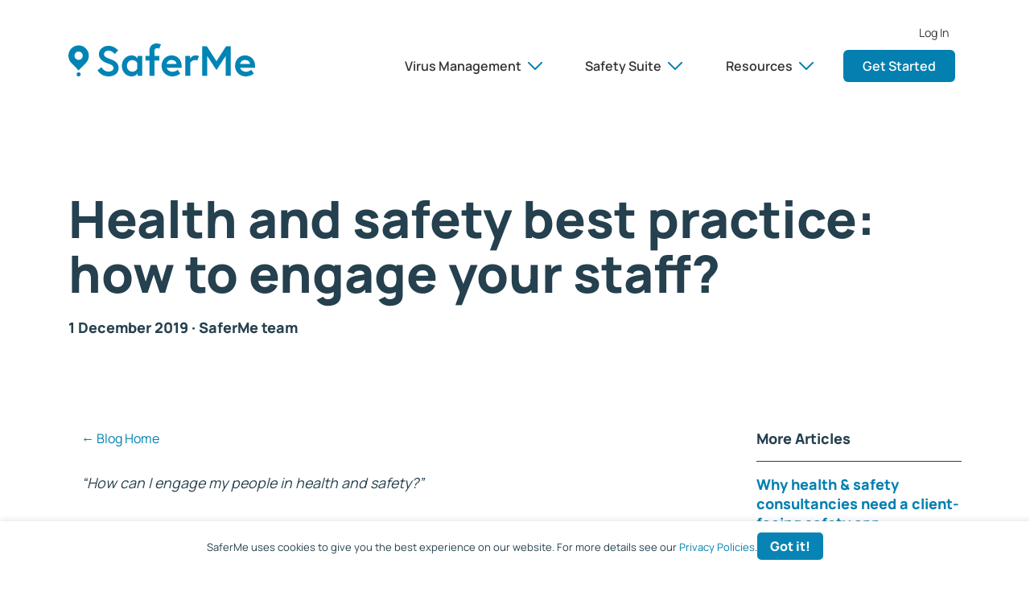

--- FILE ---
content_type: text/html; charset=UTF-8
request_url: https://www.safer.me/blog/health-and-safety-best-practice-how-to-engage-your-staff/
body_size: 30262
content:
<!DOCTYPE html><html lang="en"><head><meta charSet="utf-8"/><meta http-equiv="x-ua-compatible" content="ie=edge"/><meta name="viewport" content="width=device-width, initial-scale=1, shrink-to-fit=no"/><meta name="generator" content="Gatsby 5.0.1"/><meta data-react-helmet="true" property="og:title" content="How to engage your staff in Health and Safety"/><meta data-react-helmet="true" name="twitter:title" content="How to engage your staff in Health and Safety"/><meta data-react-helmet="true" name="description" content="To help you out, we have asked top health and safety experts to share their opinions on what makes for good staff engagement practices."/><meta data-react-helmet="true" property="og:description" content="To help you out, we have asked top health and safety experts to share their opinions on what makes for good staff engagement practices."/><meta data-react-helmet="true" name="twitter:description" content="To help you out, we have asked top health and safety experts to share their opinions on what makes for good staff engagement practices."/><meta data-react-helmet="true" name="twitter:card" content="summary"/><meta data-react-helmet="true" property="article:modified_time" content="2022-03-01T00:03:09Z"/><meta data-react-helmet="true" property="article:published_time" content="2019-12-01T20:55:44Z"/><meta data-react-helmet="true" property="og:locale" content="en_EN"/><meta data-react-helmet="true" property="og:type" content="article"/><meta data-react-helmet="true" property="og:image" content="https://www.datocms-assets.com/18383/1599691181-screen-shot-2020-09-10-at-10-39-20-am.png?w=1000&amp;fit=max&amp;fm=jpg"/><meta data-react-helmet="true" name="twitter:image" content="https://www.datocms-assets.com/18383/1599691181-screen-shot-2020-09-10-at-10-39-20-am.png?w=1000&amp;fit=max&amp;fm=jpg"/><meta data-react-helmet="true" property="og:image:width" content="672"/><meta data-react-helmet="true" property="og:image:height" content="446"/><style data-href="/styles.140e5b96cb6e13c40c59.css" data-identity="gatsby-global-css">@font-face{font-display:swap;font-family:Manrope;font-style:normal;font-weight:400;src:url(/static/manrope-cyrillic-400-normal-88f690ad6e01be8b5216857240827df7.woff2) format("woff2"),url(/static/manrope-all-400-normal-250b288adbd1ae24451154efc11e63a3.woff) format("woff");unicode-range:u+0400-045f,u+0490-0491,u+04b0-04b1,u+2116}@font-face{font-display:swap;font-family:Manrope;font-style:normal;font-weight:400;src:url([data-uri]) format("woff2"),url(/static/manrope-all-400-normal-250b288adbd1ae24451154efc11e63a3.woff) format("woff");unicode-range:u+0370-03ff}@font-face{font-display:swap;font-family:Manrope;font-style:normal;font-weight:400;src:url(/static/manrope-latin-ext-400-normal-3f695e28b1b99220c19145537fddc150.woff2) format("woff2"),url(/static/manrope-all-400-normal-250b288adbd1ae24451154efc11e63a3.woff) format("woff");unicode-range:u+0100-024f,u+0259,u+1e??,u+2020,u+20a0-20ab,u+20ad-20cf,u+2113,u+2c60-2c7f,u+a720-a7ff}@font-face{font-display:swap;font-family:Manrope;font-style:normal;font-weight:400;src:url(/static/manrope-latin-400-normal-16407e32409cd51e90772f6c060088ea.woff2) format("woff2"),url(/static/manrope-all-400-normal-250b288adbd1ae24451154efc11e63a3.woff) format("woff");unicode-range:u+00??,u+0131,u+0152-0153,u+02bb-02bc,u+02c6,u+02da,u+02dc,u+2000-206f,u+2074,u+20ac,u+2122,u+2191,u+2193,u+2212,u+2215,u+feff,u+fffd}@font-face{font-display:swap;font-family:Manrope;font-style:normal;font-weight:600;src:url(/static/manrope-cyrillic-600-normal-88f690ad6e01be8b5216857240827df7.woff2) format("woff2"),url(/static/manrope-all-600-normal-97ecf685034bced02c0539b5bca5353f.woff) format("woff");unicode-range:u+0400-045f,u+0490-0491,u+04b0-04b1,u+2116}@font-face{font-display:swap;font-family:Manrope;font-style:normal;font-weight:600;src:url([data-uri]) format("woff2"),url(/static/manrope-all-600-normal-97ecf685034bced02c0539b5bca5353f.woff) format("woff");unicode-range:u+0370-03ff}@font-face{font-display:swap;font-family:Manrope;font-style:normal;font-weight:600;src:url(/static/manrope-latin-ext-600-normal-3f695e28b1b99220c19145537fddc150.woff2) format("woff2"),url(/static/manrope-all-600-normal-97ecf685034bced02c0539b5bca5353f.woff) format("woff");unicode-range:u+0100-024f,u+0259,u+1e??,u+2020,u+20a0-20ab,u+20ad-20cf,u+2113,u+2c60-2c7f,u+a720-a7ff}@font-face{font-display:swap;font-family:Manrope;font-style:normal;font-weight:600;src:url(/static/manrope-latin-600-normal-16407e32409cd51e90772f6c060088ea.woff2) format("woff2"),url(/static/manrope-all-600-normal-97ecf685034bced02c0539b5bca5353f.woff) format("woff");unicode-range:u+00??,u+0131,u+0152-0153,u+02bb-02bc,u+02c6,u+02da,u+02dc,u+2000-206f,u+2074,u+20ac,u+2122,u+2191,u+2193,u+2212,u+2215,u+feff,u+fffd}@font-face{font-display:swap;font-family:Manrope;font-style:normal;font-weight:800;src:url(/static/manrope-cyrillic-800-normal-88f690ad6e01be8b5216857240827df7.woff2) format("woff2"),url(/static/manrope-all-800-normal-aa6471562e23e189ae046e62c8e20474.woff) format("woff");unicode-range:u+0400-045f,u+0490-0491,u+04b0-04b1,u+2116}@font-face{font-display:swap;font-family:Manrope;font-style:normal;font-weight:800;src:url([data-uri]) format("woff2"),url(/static/manrope-all-800-normal-aa6471562e23e189ae046e62c8e20474.woff) format("woff");unicode-range:u+0370-03ff}@font-face{font-display:swap;font-family:Manrope;font-style:normal;font-weight:800;src:url(/static/manrope-latin-ext-800-normal-3f695e28b1b99220c19145537fddc150.woff2) format("woff2"),url(/static/manrope-all-800-normal-aa6471562e23e189ae046e62c8e20474.woff) format("woff");unicode-range:u+0100-024f,u+0259,u+1e??,u+2020,u+20a0-20ab,u+20ad-20cf,u+2113,u+2c60-2c7f,u+a720-a7ff}@font-face{font-display:swap;font-family:Manrope;font-style:normal;font-weight:800;src:url(/static/manrope-latin-800-normal-16407e32409cd51e90772f6c060088ea.woff2) format("woff2"),url(/static/manrope-all-800-normal-aa6471562e23e189ae046e62c8e20474.woff) format("woff");unicode-range:u+00??,u+0131,u+0152-0153,u+02bb-02bc,u+02c6,u+02da,u+02dc,u+2000-206f,u+2074,u+20ac,u+2122,u+2191,u+2193,u+2212,u+2215,u+feff,u+fffd}</style><script>(function(w,d,s,l,i){w[l]=w[l]||[];w[l].push({'gtm.start': new Date().getTime(),event:'gtm.js'});var f=d.getElementsByTagName(s)[0], j=d.createElement(s),dl=l!='dataLayer'?'&l='+l:'';j.async=true;j.src= 'https://www.googletagmanager.com/gtm.js?id='+i+dl+'';f.parentNode.insertBefore(j,f); })(window,document,'script','dataLayer', 'GTM-MG6K6KW');</script><style>.gatsby-image-wrapper{position:relative;overflow:hidden}.gatsby-image-wrapper picture.object-fit-polyfill{position:static!important}.gatsby-image-wrapper img{bottom:0;height:100%;left:0;margin:0;max-width:none;padding:0;position:absolute;right:0;top:0;width:100%;object-fit:cover}.gatsby-image-wrapper [data-main-image]{opacity:0;transform:translateZ(0);transition:opacity .25s linear;will-change:opacity}.gatsby-image-wrapper-constrained{display:inline-block;vertical-align:top}</style><noscript><style>.gatsby-image-wrapper noscript [data-main-image]{opacity:1!important}.gatsby-image-wrapper [data-placeholder-image]{opacity:0!important}</style></noscript><script type="module">const e="undefined"!=typeof HTMLImageElement&&"loading"in HTMLImageElement.prototype;e&&document.body.addEventListener("load",(function(e){const t=e.target;if(void 0===t.dataset.mainImage)return;if(void 0===t.dataset.gatsbyImageSsr)return;let a=null,n=t;for(;null===a&&n;)void 0!==n.parentNode.dataset.gatsbyImageWrapper&&(a=n.parentNode),n=n.parentNode;const o=a.querySelector("[data-placeholder-image]"),r=new Image;r.src=t.currentSrc,r.decode().catch((()=>{})).then((()=>{t.style.opacity=1,o&&(o.style.opacity=0,o.style.transition="opacity 500ms linear")}))}),!0);</script><style type="text/css">
    .custom-class.before {
      position: absolute;
      top: 0;
      left: 0;
      transform: translateX(-100%);
      padding-right: 4px;
    }
    .custom-class.after {
      display: inline-block;
      padding-left: 4px;
    }
    h1 .custom-class svg,
    h2 .custom-class svg,
    h3 .custom-class svg,
    h4 .custom-class svg,
    h5 .custom-class svg,
    h6 .custom-class svg {
      visibility: hidden;
    }
    h1:hover .custom-class svg,
    h2:hover .custom-class svg,
    h3:hover .custom-class svg,
    h4:hover .custom-class svg,
    h5:hover .custom-class svg,
    h6:hover .custom-class svg,
    h1 .custom-class:focus svg,
    h2 .custom-class:focus svg,
    h3 .custom-class:focus svg,
    h4 .custom-class:focus svg,
    h5 .custom-class:focus svg,
    h6 .custom-class:focus svg {
      visibility: visible;
    }
  </style><script>
    document.addEventListener("DOMContentLoaded", function(event) {
      var hash = window.decodeURI(location.hash.replace('#', ''))
      if (hash !== '') {
        var element = document.getElementById(hash)
        if (element) {
          var scrollTop = window.pageYOffset || document.documentElement.scrollTop || document.body.scrollTop
          var clientTop = document.documentElement.clientTop || document.body.clientTop || 0
          var offset = element.getBoundingClientRect().top + scrollTop - clientTop
          // Wait for the browser to finish rendering before scrolling.
          setTimeout((function() {
            window.scrollTo(0, offset - 100)
          }), 0)
        }
      }
    })
  </script><link rel="sitemap" type="application/xml" href="/sitemap.xml"/><title data-react-helmet="true">How to engage your staff in Health and Safety</title><link data-react-helmet="true" rel="icon" type="image/png" href="[data-uri]" sizes="16x16"/><link data-react-helmet="true" rel="canonical" href="https://www.safer.me/blog/health-and-safety-best-practice-how-to-engage-your-staff/"/><script data-react-helmet="true" type="application/ld+json">[{"@context":"http://schema.org","@type":"BlogPosting","url":"https://www.safer.me/blog/health-and-safety-best-practice-how-to-engage-your-staff","image":"","headline":"Health and safety best practice: how to engage your staff?","author":"SaferMe team","datePublished":"undefined","publisher":{"@type":"Organization","name":"SaferMe - The Future of Health and Safety"}}]</script></head><body><noscript><iframe src="https://www.googletagmanager.com/ns.html?id=GTM-MG6K6KW" height="0" width="0" style="display: none; visibility: hidden" aria-hidden="true"></iframe></noscript><script id="chakra-script">!(function(){try{var a=function(c){var v="(prefers-color-scheme: dark)",h=window.matchMedia(v).matches?"dark":"light",r=c==="system"?h:c,o=document.documentElement,s=document.body,l="chakra-ui-light",d="chakra-ui-dark",i=r==="dark";return s.classList.add(i?d:l),s.classList.remove(i?l:d),o.style.colorScheme=r,o.dataset.theme=r,r},n=a,m="light",e="chakra-ui-color-mode",t=localStorage.getItem(e);t?a(t):localStorage.setItem(e,a(m))}catch(a){}})();</script><div id="___gatsby"><style data-emotion="css-global 1lydum3">:host,:root,[data-theme]{--chakra-ring-inset:var(--chakra-empty,/*!*/ /*!*/);--chakra-ring-offset-width:0px;--chakra-ring-offset-color:#fff;--chakra-ring-color:rgba(66, 153, 225, 0.6);--chakra-ring-offset-shadow:0 0 #0000;--chakra-ring-shadow:0 0 #0000;--chakra-space-x-reverse:0;--chakra-space-y-reverse:0;--chakra-colors-transparent:transparent;--chakra-colors-current:currentColor;--chakra-colors-black:#333333;--chakra-colors-white:#ffffff;--chakra-colors-whiteAlpha-50:rgba(255, 255, 255, 0.04);--chakra-colors-whiteAlpha-100:rgba(255, 255, 255, 0.06);--chakra-colors-whiteAlpha-200:rgba(255, 255, 255, 0.08);--chakra-colors-whiteAlpha-300:rgba(255, 255, 255, 0.16);--chakra-colors-whiteAlpha-400:rgba(255, 255, 255, 0.24);--chakra-colors-whiteAlpha-500:rgba(255, 255, 255, 0.36);--chakra-colors-whiteAlpha-600:rgba(255, 255, 255, 0.48);--chakra-colors-whiteAlpha-700:rgba(255, 255, 255, 0.64);--chakra-colors-whiteAlpha-800:rgba(255, 255, 255, 0.80);--chakra-colors-whiteAlpha-900:rgba(255, 255, 255, 0.92);--chakra-colors-blackAlpha-50:rgba(0, 0, 0, 0.04);--chakra-colors-blackAlpha-100:rgba(0, 0, 0, 0.06);--chakra-colors-blackAlpha-200:rgba(0, 0, 0, 0.08);--chakra-colors-blackAlpha-300:rgba(0, 0, 0, 0.16);--chakra-colors-blackAlpha-400:rgba(0, 0, 0, 0.24);--chakra-colors-blackAlpha-500:rgba(0, 0, 0, 0.36);--chakra-colors-blackAlpha-600:rgba(0, 0, 0, 0.48);--chakra-colors-blackAlpha-700:rgba(0, 0, 0, 0.64);--chakra-colors-blackAlpha-800:rgba(0, 0, 0, 0.80);--chakra-colors-blackAlpha-900:rgba(0, 0, 0, 0.92);--chakra-colors-gray-50:#F7FAFC;--chakra-colors-gray-100:#EDF2F7;--chakra-colors-gray-200:#E2E8F0;--chakra-colors-gray-300:#CBD5E0;--chakra-colors-gray-400:#A0AEC0;--chakra-colors-gray-500:#718096;--chakra-colors-gray-600:#4A5568;--chakra-colors-gray-700:#2D3748;--chakra-colors-gray-800:#1A202C;--chakra-colors-gray-900:#171923;--chakra-colors-red-50:#FFF5F5;--chakra-colors-red-100:#FED7D7;--chakra-colors-red-200:#FEB2B2;--chakra-colors-red-300:#FC8181;--chakra-colors-red-400:#F56565;--chakra-colors-red-500:#E53E3E;--chakra-colors-red-600:#C53030;--chakra-colors-red-700:#9B2C2C;--chakra-colors-red-800:#822727;--chakra-colors-red-900:#63171B;--chakra-colors-orange-50:#FFFAF0;--chakra-colors-orange-100:#FEEBC8;--chakra-colors-orange-200:#FBD38D;--chakra-colors-orange-300:#F6AD55;--chakra-colors-orange-400:#ED8936;--chakra-colors-orange-500:#DD6B20;--chakra-colors-orange-600:#C05621;--chakra-colors-orange-700:#9C4221;--chakra-colors-orange-800:#7B341E;--chakra-colors-orange-900:#652B19;--chakra-colors-yellow-50:#FFFFF0;--chakra-colors-yellow-100:#FEFCBF;--chakra-colors-yellow-200:#FAF089;--chakra-colors-yellow-300:#F6E05E;--chakra-colors-yellow-400:#ECC94B;--chakra-colors-yellow-500:#D69E2E;--chakra-colors-yellow-600:#B7791F;--chakra-colors-yellow-700:#975A16;--chakra-colors-yellow-800:#744210;--chakra-colors-yellow-900:#5F370E;--chakra-colors-green-50:#F0FFF4;--chakra-colors-green-100:#C6F6D5;--chakra-colors-green-200:#9AE6B4;--chakra-colors-green-300:#68D391;--chakra-colors-green-400:#48BB78;--chakra-colors-green-500:#38A169;--chakra-colors-green-600:#2F855A;--chakra-colors-green-700:#276749;--chakra-colors-green-800:#22543D;--chakra-colors-green-900:#1C4532;--chakra-colors-teal-50:#E6FFFA;--chakra-colors-teal-100:#B2F5EA;--chakra-colors-teal-200:#81E6D9;--chakra-colors-teal-300:#4FD1C5;--chakra-colors-teal-400:#38B2AC;--chakra-colors-teal-500:#319795;--chakra-colors-teal-600:#2C7A7B;--chakra-colors-teal-700:#285E61;--chakra-colors-teal-800:#234E52;--chakra-colors-teal-900:#1D4044;--chakra-colors-blue-50:#ebf8ff;--chakra-colors-blue-100:#bee3f8;--chakra-colors-blue-200:#90cdf4;--chakra-colors-blue-300:#63b3ed;--chakra-colors-blue-400:#4299e1;--chakra-colors-blue-500:#3182ce;--chakra-colors-blue-600:#2b6cb0;--chakra-colors-blue-700:#2c5282;--chakra-colors-blue-800:#2a4365;--chakra-colors-blue-900:#1A365D;--chakra-colors-cyan-50:#EDFDFD;--chakra-colors-cyan-100:#C4F1F9;--chakra-colors-cyan-200:#9DECF9;--chakra-colors-cyan-300:#76E4F7;--chakra-colors-cyan-400:#0BC5EA;--chakra-colors-cyan-500:#00B5D8;--chakra-colors-cyan-600:#00A3C4;--chakra-colors-cyan-700:#0987A0;--chakra-colors-cyan-800:#086F83;--chakra-colors-cyan-900:#065666;--chakra-colors-purple-50:#FAF5FF;--chakra-colors-purple-100:#E9D8FD;--chakra-colors-purple-200:#D6BCFA;--chakra-colors-purple-300:#B794F4;--chakra-colors-purple-400:#9F7AEA;--chakra-colors-purple-500:#805AD5;--chakra-colors-purple-600:#6B46C1;--chakra-colors-purple-700:#553C9A;--chakra-colors-purple-800:#44337A;--chakra-colors-purple-900:#322659;--chakra-colors-pink-50:#FFF5F7;--chakra-colors-pink-100:#FED7E2;--chakra-colors-pink-200:#FBB6CE;--chakra-colors-pink-300:#F687B3;--chakra-colors-pink-400:#ED64A6;--chakra-colors-pink-500:#D53F8C;--chakra-colors-pink-600:#B83280;--chakra-colors-pink-700:#97266D;--chakra-colors-pink-800:#702459;--chakra-colors-pink-900:#521B41;--chakra-colors-linkedin-50:#E8F4F9;--chakra-colors-linkedin-100:#CFEDFB;--chakra-colors-linkedin-200:#9BDAF3;--chakra-colors-linkedin-300:#68C7EC;--chakra-colors-linkedin-400:#34B3E4;--chakra-colors-linkedin-500:#00A0DC;--chakra-colors-linkedin-600:#008CC9;--chakra-colors-linkedin-700:#0077B5;--chakra-colors-linkedin-800:#005E93;--chakra-colors-linkedin-900:#004471;--chakra-colors-facebook-50:#E8F4F9;--chakra-colors-facebook-100:#D9DEE9;--chakra-colors-facebook-200:#B7C2DA;--chakra-colors-facebook-300:#6482C0;--chakra-colors-facebook-400:#4267B2;--chakra-colors-facebook-500:#385898;--chakra-colors-facebook-600:#314E89;--chakra-colors-facebook-700:#29487D;--chakra-colors-facebook-800:#223B67;--chakra-colors-facebook-900:#1E355B;--chakra-colors-messenger-50:#D0E6FF;--chakra-colors-messenger-100:#B9DAFF;--chakra-colors-messenger-200:#A2CDFF;--chakra-colors-messenger-300:#7AB8FF;--chakra-colors-messenger-400:#2E90FF;--chakra-colors-messenger-500:#0078FF;--chakra-colors-messenger-600:#0063D1;--chakra-colors-messenger-700:#0052AC;--chakra-colors-messenger-800:#003C7E;--chakra-colors-messenger-900:#002C5C;--chakra-colors-whatsapp-50:#dffeec;--chakra-colors-whatsapp-100:#b9f5d0;--chakra-colors-whatsapp-200:#90edb3;--chakra-colors-whatsapp-300:#65e495;--chakra-colors-whatsapp-400:#3cdd78;--chakra-colors-whatsapp-500:#22c35e;--chakra-colors-whatsapp-600:#179848;--chakra-colors-whatsapp-700:#0c6c33;--chakra-colors-whatsapp-800:#01421c;--chakra-colors-whatsapp-900:#001803;--chakra-colors-twitter-50:#E5F4FD;--chakra-colors-twitter-100:#C8E9FB;--chakra-colors-twitter-200:#A8DCFA;--chakra-colors-twitter-300:#83CDF7;--chakra-colors-twitter-400:#57BBF5;--chakra-colors-twitter-500:#1DA1F2;--chakra-colors-twitter-600:#1A94DA;--chakra-colors-twitter-700:#1681BF;--chakra-colors-twitter-800:#136B9E;--chakra-colors-twitter-900:#0D4D71;--chakra-colors-telegram-50:#E3F2F9;--chakra-colors-telegram-100:#C5E4F3;--chakra-colors-telegram-200:#A2D4EC;--chakra-colors-telegram-300:#7AC1E4;--chakra-colors-telegram-400:#47A9DA;--chakra-colors-telegram-500:#0088CC;--chakra-colors-telegram-600:#007AB8;--chakra-colors-telegram-700:#006BA1;--chakra-colors-telegram-800:#005885;--chakra-colors-telegram-900:#003F5E;--chakra-colors-lightGrey:#F4F5F6;--chakra-colors-grey:#7D8F9B;--chakra-colors-darkGrey:#5f5e5b;--chakra-colors-text:#333333;--chakra-colors-primary:#037fb0;--chakra-colors-primaryLight:#F2F9FB;--chakra-colors-heading:#25404e;--chakra-colors-secondary:#25404e;--chakra-colors-highLights-1:#667983;--chakra-colors-highLights-2:#0184B5;--chakra-colors-highLights-3:#07A699;--chakra-colors-highLights-4:#F98786;--chakra-colors-highLights-5:#F49B20;--chakra-colors-highLights-6:#BEC6CA;--chakra-borders-none:0;--chakra-borders-1px:1px solid;--chakra-borders-2px:2px solid;--chakra-borders-4px:4px solid;--chakra-borders-8px:8px solid;--chakra-fonts-heading:"Manrope";--chakra-fonts-body:"Manrope";--chakra-fonts-mono:SFMono-Regular,Menlo,Monaco,Consolas,"Liberation Mono","Courier New",monospace;--chakra-fontSizes-0:0.8889rem;--chakra-fontSizes-1:1rem;--chakra-fontSizes-2:1.111rem;--chakra-fontSizes-3:1.389rem;--chakra-fontSizes-4:1.667rem;--chakra-fontSizes-5:1.944rem;--chakra-fontSizes-6:2.222rem;--chakra-fontSizes-7:3.056rem;--chakra-fontSizes-8:3.72rem;--chakra-fontSizes-3xs:0.45rem;--chakra-fontSizes-2xs:0.625rem;--chakra-fontSizes-xs:0.75rem;--chakra-fontSizes-sm:0.875rem;--chakra-fontSizes-md:1rem;--chakra-fontSizes-lg:1.125rem;--chakra-fontSizes-xl:1.25rem;--chakra-fontSizes-2xl:1.5rem;--chakra-fontSizes-3xl:1.875rem;--chakra-fontSizes-4xl:2.25rem;--chakra-fontSizes-5xl:3rem;--chakra-fontSizes-6xl:3.75rem;--chakra-fontSizes-7xl:4.5rem;--chakra-fontSizes-8xl:6rem;--chakra-fontSizes-9xl:8rem;--chakra-fontWeights-0:400;--chakra-fontWeights-1:500;--chakra-fontWeights-2:600;--chakra-fontWeights-3:800;--chakra-fontWeights-4:700;--chakra-fontWeights-hairline:100;--chakra-fontWeights-thin:200;--chakra-fontWeights-light:300;--chakra-fontWeights-normal:400;--chakra-fontWeights-medium:500;--chakra-fontWeights-semibold:600;--chakra-fontWeights-bold:700;--chakra-fontWeights-extrabold:800;--chakra-fontWeights-black:900;--chakra-letterSpacings-tighter:-0.05em;--chakra-letterSpacings-tight:-0.025em;--chakra-letterSpacings-normal:0;--chakra-letterSpacings-wide:0.025em;--chakra-letterSpacings-wider:0.05em;--chakra-letterSpacings-widest:0.1em;--chakra-lineHeights-0:1.111rem;--chakra-lineHeights-1:1.389rem;--chakra-lineHeights-2:1.5rem;--chakra-lineHeights-3:1.667rem;--chakra-lineHeights-4:1.944rem;--chakra-lineHeights-5:2.222rem;--chakra-lineHeights-6:2.778rem;--chakra-lineHeights-7:3.611rem;--chakra-lineHeights-8:4rem;--chakra-lineHeights-9:4.25rem;--chakra-lineHeights-10:2.5rem;--chakra-lineHeights-normal:normal;--chakra-lineHeights-none:1;--chakra-lineHeights-shorter:1.25;--chakra-lineHeights-short:1.375;--chakra-lineHeights-base:1.5;--chakra-lineHeights-tall:1.625;--chakra-lineHeights-taller:2;--chakra-radii-none:0;--chakra-radii-sm:0.125rem;--chakra-radii-base:0.25rem;--chakra-radii-md:0.375rem;--chakra-radii-lg:0.5rem;--chakra-radii-xl:0.75rem;--chakra-radii-2xl:1rem;--chakra-radii-3xl:1.5rem;--chakra-radii-full:9999px;--chakra-radii-default:4;--chakra-radii-round:15;--chakra-space-0:0px;--chakra-space-1:0.25rem;--chakra-space-2:0.5rem;--chakra-space-3:0.75rem;--chakra-space-4:1rem;--chakra-space-5:1.25rem;--chakra-space-6:1.5rem;--chakra-space-7:1.75rem;--chakra-space-8:2rem;--chakra-space-9:2.25rem;--chakra-space-10:2.5rem;--chakra-space-12:3rem;--chakra-space-14:3.5rem;--chakra-space-16:4rem;--chakra-space-20:5rem;--chakra-space-24:6rem;--chakra-space-28:7rem;--chakra-space-32:8rem;--chakra-space-36:9rem;--chakra-space-40:10rem;--chakra-space-44:11rem;--chakra-space-48:12rem;--chakra-space-52:13rem;--chakra-space-56:14rem;--chakra-space-60:15rem;--chakra-space-64:16rem;--chakra-space-72:18rem;--chakra-space-80:20rem;--chakra-space-96:24rem;--chakra-space-px:1px;--chakra-space-0-5:0.125rem;--chakra-space-1-5:0.375rem;--chakra-space-2-5:0.625rem;--chakra-space-3-5:0.875rem;--chakra-shadows-xs:0 0 0 1px rgba(0, 0, 0, 0.05);--chakra-shadows-sm:0 1px 2px 0 rgba(0, 0, 0, 0.05);--chakra-shadows-base:0 1px 3px 0 rgba(0, 0, 0, 0.1),0 1px 2px 0 rgba(0, 0, 0, 0.06);--chakra-shadows-md:0 4px 6px -1px rgba(0, 0, 0, 0.1),0 2px 4px -1px rgba(0, 0, 0, 0.06);--chakra-shadows-lg:0 10px 15px -3px rgba(0, 0, 0, 0.1),0 4px 6px -2px rgba(0, 0, 0, 0.05);--chakra-shadows-xl:0 20px 25px -5px rgba(0, 0, 0, 0.1),0 10px 10px -5px rgba(0, 0, 0, 0.04);--chakra-shadows-2xl:0 25px 50px -12px rgba(0, 0, 0, 0.25);--chakra-shadows-outline:0 0 0 3px rgba(66, 153, 225, 0.6);--chakra-shadows-inner:inset 0 2px 4px 0 rgba(0,0,0,0.06);--chakra-shadows-none:none;--chakra-shadows-dark-lg:rgba(0, 0, 0, 0.1) 0px 0px 0px 1px,rgba(0, 0, 0, 0.2) 0px 5px 10px,rgba(0, 0, 0, 0.4) 0px 15px 40px;--chakra-shadows-default:0px 2px 4px rgba(0,0,0,0.18);--chakra-shadows-card:0 0 4px rgba(0, 0, 0, .125);--chakra-shadows-navShadow:9px 8px 7px -2px rgba(227,224,227,0.84);--chakra-sizes-1:0.25rem;--chakra-sizes-2:0.5rem;--chakra-sizes-3:0.75rem;--chakra-sizes-4:1rem;--chakra-sizes-5:1.25rem;--chakra-sizes-6:1.5rem;--chakra-sizes-7:1.75rem;--chakra-sizes-8:2rem;--chakra-sizes-9:2.25rem;--chakra-sizes-10:2.5rem;--chakra-sizes-12:3rem;--chakra-sizes-14:3.5rem;--chakra-sizes-16:4rem;--chakra-sizes-20:5rem;--chakra-sizes-24:6rem;--chakra-sizes-28:7rem;--chakra-sizes-32:8rem;--chakra-sizes-36:9rem;--chakra-sizes-40:10rem;--chakra-sizes-44:11rem;--chakra-sizes-48:12rem;--chakra-sizes-52:13rem;--chakra-sizes-56:14rem;--chakra-sizes-60:15rem;--chakra-sizes-64:16rem;--chakra-sizes-72:18rem;--chakra-sizes-80:20rem;--chakra-sizes-96:24rem;--chakra-sizes-px:1px;--chakra-sizes-0-5:0.125rem;--chakra-sizes-1-5:0.375rem;--chakra-sizes-2-5:0.625rem;--chakra-sizes-3-5:0.875rem;--chakra-sizes-max:max-content;--chakra-sizes-min:min-content;--chakra-sizes-full:100%;--chakra-sizes-3xs:14rem;--chakra-sizes-2xs:16rem;--chakra-sizes-xs:20rem;--chakra-sizes-sm:24rem;--chakra-sizes-md:28rem;--chakra-sizes-lg:32rem;--chakra-sizes-xl:36rem;--chakra-sizes-2xl:42rem;--chakra-sizes-3xl:48rem;--chakra-sizes-4xl:56rem;--chakra-sizes-5xl:64rem;--chakra-sizes-6xl:72rem;--chakra-sizes-7xl:80rem;--chakra-sizes-8xl:90rem;--chakra-sizes-prose:60ch;--chakra-sizes-container-sm:640px;--chakra-sizes-container-md:768px;--chakra-sizes-container-lg:1024px;--chakra-sizes-container-xl:1280px;--chakra-sizes-maxWidth:1110px;--chakra-zIndices-hide:-1;--chakra-zIndices-auto:auto;--chakra-zIndices-base:0;--chakra-zIndices-docked:10;--chakra-zIndices-dropdown:1000;--chakra-zIndices-sticky:1100;--chakra-zIndices-banner:1200;--chakra-zIndices-overlay:1300;--chakra-zIndices-modal:1400;--chakra-zIndices-popover:1500;--chakra-zIndices-skipLink:1600;--chakra-zIndices-toast:1700;--chakra-zIndices-tooltip:1800;--chakra-transition-property-common:background-color,border-color,color,fill,stroke,opacity,box-shadow,transform;--chakra-transition-property-colors:background-color,border-color,color,fill,stroke;--chakra-transition-property-dimensions:width,height;--chakra-transition-property-position:left,right,top,bottom;--chakra-transition-property-background:background-color,background-image,background-position;--chakra-transition-easing-ease-in:cubic-bezier(0.4, 0, 1, 1);--chakra-transition-easing-ease-out:cubic-bezier(0, 0, 0.2, 1);--chakra-transition-easing-ease-in-out:cubic-bezier(0.4, 0, 0.2, 1);--chakra-transition-duration-ultra-fast:50ms;--chakra-transition-duration-faster:100ms;--chakra-transition-duration-fast:150ms;--chakra-transition-duration-normal:200ms;--chakra-transition-duration-slow:300ms;--chakra-transition-duration-slower:400ms;--chakra-transition-duration-ultra-slow:500ms;--chakra-blur-none:0;--chakra-blur-sm:4px;--chakra-blur-base:8px;--chakra-blur-md:12px;--chakra-blur-lg:16px;--chakra-blur-xl:24px;--chakra-blur-2xl:40px;--chakra-blur-3xl:64px;}.chakra-ui-light :host:not([data-theme]),.chakra-ui-light :root:not([data-theme]),.chakra-ui-light [data-theme]:not([data-theme]),[data-theme=light] :host:not([data-theme]),[data-theme=light] :root:not([data-theme]),[data-theme=light] [data-theme]:not([data-theme]),:host[data-theme=light],:root[data-theme=light],[data-theme][data-theme=light]{--chakra-colors-chakra-body-text:var(--chakra-colors-gray-800);--chakra-colors-chakra-body-bg:var(--chakra-colors-white);--chakra-colors-chakra-border-color:var(--chakra-colors-gray-200);--chakra-colors-chakra-subtle-bg:var(--chakra-colors-gray-100);--chakra-colors-chakra-placeholder-color:var(--chakra-colors-gray-500);}.chakra-ui-dark :host:not([data-theme]),.chakra-ui-dark :root:not([data-theme]),.chakra-ui-dark [data-theme]:not([data-theme]),[data-theme=dark] :host:not([data-theme]),[data-theme=dark] :root:not([data-theme]),[data-theme=dark] [data-theme]:not([data-theme]),:host[data-theme=dark],:root[data-theme=dark],[data-theme][data-theme=dark]{--chakra-colors-chakra-body-text:var(--chakra-colors-whiteAlpha-900);--chakra-colors-chakra-body-bg:var(--chakra-colors-gray-800);--chakra-colors-chakra-border-color:var(--chakra-colors-whiteAlpha-300);--chakra-colors-chakra-subtle-bg:var(--chakra-colors-gray-700);--chakra-colors-chakra-placeholder-color:var(--chakra-colors-whiteAlpha-400);}</style><style data-emotion="css-global 3kbdol">html{line-height:1.5;-webkit-text-size-adjust:100%;font-family:system-ui,sans-serif;-webkit-font-smoothing:antialiased;text-rendering:optimizeLegibility;-moz-osx-font-smoothing:grayscale;touch-action:manipulation;}body{position:relative;min-height:100%;font-feature-settings:'kern';}*,*::before,*::after{border-width:0;border-style:solid;box-sizing:border-box;}main{display:block;}hr{border-top-width:1px;box-sizing:content-box;height:0;overflow:visible;}pre,code,kbd,samp{font-family:SFMono-Regular,Menlo,Monaco,Consolas,monospace;font-size:1em;}a{background-color:transparent;color:inherit;-webkit-text-decoration:inherit;text-decoration:inherit;}abbr[title]{border-bottom:none;-webkit-text-decoration:underline;text-decoration:underline;-webkit-text-decoration:underline dotted;-webkit-text-decoration:underline dotted;text-decoration:underline dotted;}b,strong{font-weight:bold;}small{font-size:80%;}sub,sup{font-size:75%;line-height:0;position:relative;vertical-align:baseline;}sub{bottom:-0.25em;}sup{top:-0.5em;}img{border-style:none;}button,input,optgroup,select,textarea{font-family:inherit;font-size:100%;line-height:1.15;margin:0;}button,input{overflow:visible;}button,select{text-transform:none;}button::-moz-focus-inner,[type="button"]::-moz-focus-inner,[type="reset"]::-moz-focus-inner,[type="submit"]::-moz-focus-inner{border-style:none;padding:0;}fieldset{padding:0.35em 0.75em 0.625em;}legend{box-sizing:border-box;color:inherit;display:table;max-width:100%;padding:0;white-space:normal;}progress{vertical-align:baseline;}textarea{overflow:auto;}[type="checkbox"],[type="radio"]{box-sizing:border-box;padding:0;}[type="number"]::-webkit-inner-spin-button,[type="number"]::-webkit-outer-spin-button{-webkit-appearance:none!important;}input[type="number"]{-moz-appearance:textfield;}[type="search"]{-webkit-appearance:textfield;outline-offset:-2px;}[type="search"]::-webkit-search-decoration{-webkit-appearance:none!important;}::-webkit-file-upload-button{-webkit-appearance:button;font:inherit;}details{display:block;}summary{display:-webkit-box;display:-webkit-list-item;display:-ms-list-itembox;display:list-item;}template{display:none;}[hidden]{display:none!important;}body,blockquote,dl,dd,h1,h2,h3,h4,h5,h6,hr,figure,p,pre{margin:0;}button{background:transparent;padding:0;}fieldset{margin:0;padding:0;}ol,ul{margin:0;padding:0;}textarea{resize:vertical;}button,[role="button"]{cursor:pointer;}button::-moz-focus-inner{border:0!important;}table{border-collapse:collapse;}h1,h2,h3,h4,h5,h6{font-size:inherit;font-weight:inherit;}button,input,optgroup,select,textarea{padding:0;line-height:inherit;color:inherit;}img,svg,video,canvas,audio,iframe,embed,object{display:block;}img,video{max-width:100%;height:auto;}[data-js-focus-visible] :focus:not([data-focus-visible-added]):not([data-focus-visible-disabled]){outline:none;box-shadow:none;}select::-ms-expand{display:none;}:root{--chakra-vh:100vh;}@supports (height: -webkit-fill-available){:root{--chakra-vh:-webkit-fill-available;}}@supports (height: -moz-fill-available){:root{--chakra-vh:-moz-fill-available;}}@supports (height: 100dvh){:root{--chakra-vh:100dvh;}}</style><style data-emotion="css-global 1l5ml8o">body{font-family:var(--chakra-fonts-body);color:var(--chakra-colors-text);background:var(--chakra-colors-chakra-body-bg);transition-property:background-color;transition-duration:var(--chakra-transition-duration-normal);line-height:1.5rem;margin:var(--chakra-space-0);font-size:1rem;font-weight:var(--chakra-fontWeights-normal);word-wrap:break-word;font-kerning:normal;font-feature-settings:"kern","liga","clig","calt";}*::-webkit-input-placeholder{color:var(--chakra-colors-chakra-placeholder-color);}*::-moz-placeholder{color:var(--chakra-colors-chakra-placeholder-color);}*:-ms-input-placeholder{color:var(--chakra-colors-chakra-placeholder-color);}*::placeholder{color:var(--chakra-colors-chakra-placeholder-color);}*,*::before,::after{border-color:var(--chakra-colors-chakra-border-color);word-wrap:break-word;}html{font-size:1rem;line-height:1.5rem;font-family:"Manrope",sans-serif;overflow-x:hidden;box-sizing:border-box;overflow-y:scroll;}*{box-sizing:inherit;}*_before{box-sizing:inherit;}*_after{box-sizing:inherit;}@media print{footer,aside,.nav-toggle{display:none!important;}@page{size:auto;margin:0mm;}}audio{margin-top:1rem;margin-bottom:1rem;display:block;width:100%;}button{color:inherit;}.hs-form-field label{margin-bottom:4px;}.hs-input{border-radius:4px;border:solid 1px #6c6c6c;background:#ffffff;width:100%;padding:11px 15px;margin-bottom:16px;}.legal-consent-container p{font-size:0.8889rem;line-height:1.111rem;}.hs-button{padding:10px 24px;-webkit-transform:perspective(1px) translateZ(0);-moz-transform:perspective(1px) translateZ(0);-ms-transform:perspective(1px) translateZ(0);transform:perspective(1px) translateZ(0);transition-duration:0.3s;text-transform:titlecase;background:var(--chakra-colors-primary);color:#ffffff;border:var(--chakra-borders-none);border-radius:4px;font-weight:600;cursor:pointer;}.hs-button:hover,.hs-button[data-hover]{background:var(--chakra-colors-primary);}.image-left{margin-bottom:1.5rem;}@media only screen and (min-width: 600px){.image-left{float:left;width:40%;margin:0 1.5rem 1.5rem 0;}}.image-right{margin-bottom:1.5rem;}@media only screen and (min-width: 600px){.image-right{float:right;width:40%;margin:0 0 1.5rem 1.5rem;}}.fitVids-wrapper{position:relative;padding-bottom:56.25%;height:0px;margin:1.5rem 0;}.fitVids-wrapper iframe{position:absolute;top:var(--chakra-space-0);left:var(--chakra-space-0);width:100%;height:100%;}a{background:var(--chakra-colors-transparent);color:var(--chakra-colors-primary);-webkit-text-decoration:text;text-decoration:text;}a_hover,a_active{outline-width:0;-webkit-text-decoration:underline;text-decoration:underline;}a_focus,input_focus,button_focus{outline:3px solid #f49b20;}img{border-style:none;max-width:100%;margin:var(--chakra-space-0);padding:var(--chakra-space-0);margin-bottom:1.45rem;}svg:not(:root){overflow:hidden;}button,input,optgroup,select,textarea{font:inherit;margin:var(--chakra-space-0);}article,aside,details,figcaption,figure,footer,header,main,menu,nav,section,summary{display:block;}audio,canvas,progress,video{display:inline-block;}audio:not([controls]){display:none;height:0px;}progress{vertical-align:baseline;}[hidden],template{display:none;}abb[title]{border-bottom:var(--chakra-borders-none);-webkit-text-decoration:underline dotted;text-decoration:underline dotted;}b,strong{font-weight:inherit bolder;}dfn{font-style:italic;}mark{background:#ff0;color:#000;}small{font-size:80%;}sub,sup{font-size:75%;line-height:var(--chakra-lineHeights-0);position:relative;vertical-align:baseline;}sub{bottom:-0.25em;}sup{top:0.5em;}code,kbd,pre,samp{font-family:monospace,monospace;font-size:1em;}figure{margin:1em 40px;}optgroup{font-weight:700;}button,input{overflow:visible;}button,select{text-transform:none;}fieldset{border:1px solid silver;margin:0 2px;padding:0.35em 0.625em 0.75em;}legend{box-sizing:border-box;color:inherit;display:table;max-width:100%;padding:var(--chakra-space-0);white-space:normal;}textarea{overflow:auto;}</style><div style="outline:none" tabindex="-1" id="gatsby-focus-wrapper"><style data-emotion="css-global 1lydum3">:host,:root,[data-theme]{--chakra-ring-inset:var(--chakra-empty,/*!*/ /*!*/);--chakra-ring-offset-width:0px;--chakra-ring-offset-color:#fff;--chakra-ring-color:rgba(66, 153, 225, 0.6);--chakra-ring-offset-shadow:0 0 #0000;--chakra-ring-shadow:0 0 #0000;--chakra-space-x-reverse:0;--chakra-space-y-reverse:0;--chakra-colors-transparent:transparent;--chakra-colors-current:currentColor;--chakra-colors-black:#333333;--chakra-colors-white:#ffffff;--chakra-colors-whiteAlpha-50:rgba(255, 255, 255, 0.04);--chakra-colors-whiteAlpha-100:rgba(255, 255, 255, 0.06);--chakra-colors-whiteAlpha-200:rgba(255, 255, 255, 0.08);--chakra-colors-whiteAlpha-300:rgba(255, 255, 255, 0.16);--chakra-colors-whiteAlpha-400:rgba(255, 255, 255, 0.24);--chakra-colors-whiteAlpha-500:rgba(255, 255, 255, 0.36);--chakra-colors-whiteAlpha-600:rgba(255, 255, 255, 0.48);--chakra-colors-whiteAlpha-700:rgba(255, 255, 255, 0.64);--chakra-colors-whiteAlpha-800:rgba(255, 255, 255, 0.80);--chakra-colors-whiteAlpha-900:rgba(255, 255, 255, 0.92);--chakra-colors-blackAlpha-50:rgba(0, 0, 0, 0.04);--chakra-colors-blackAlpha-100:rgba(0, 0, 0, 0.06);--chakra-colors-blackAlpha-200:rgba(0, 0, 0, 0.08);--chakra-colors-blackAlpha-300:rgba(0, 0, 0, 0.16);--chakra-colors-blackAlpha-400:rgba(0, 0, 0, 0.24);--chakra-colors-blackAlpha-500:rgba(0, 0, 0, 0.36);--chakra-colors-blackAlpha-600:rgba(0, 0, 0, 0.48);--chakra-colors-blackAlpha-700:rgba(0, 0, 0, 0.64);--chakra-colors-blackAlpha-800:rgba(0, 0, 0, 0.80);--chakra-colors-blackAlpha-900:rgba(0, 0, 0, 0.92);--chakra-colors-gray-50:#F7FAFC;--chakra-colors-gray-100:#EDF2F7;--chakra-colors-gray-200:#E2E8F0;--chakra-colors-gray-300:#CBD5E0;--chakra-colors-gray-400:#A0AEC0;--chakra-colors-gray-500:#718096;--chakra-colors-gray-600:#4A5568;--chakra-colors-gray-700:#2D3748;--chakra-colors-gray-800:#1A202C;--chakra-colors-gray-900:#171923;--chakra-colors-red-50:#FFF5F5;--chakra-colors-red-100:#FED7D7;--chakra-colors-red-200:#FEB2B2;--chakra-colors-red-300:#FC8181;--chakra-colors-red-400:#F56565;--chakra-colors-red-500:#E53E3E;--chakra-colors-red-600:#C53030;--chakra-colors-red-700:#9B2C2C;--chakra-colors-red-800:#822727;--chakra-colors-red-900:#63171B;--chakra-colors-orange-50:#FFFAF0;--chakra-colors-orange-100:#FEEBC8;--chakra-colors-orange-200:#FBD38D;--chakra-colors-orange-300:#F6AD55;--chakra-colors-orange-400:#ED8936;--chakra-colors-orange-500:#DD6B20;--chakra-colors-orange-600:#C05621;--chakra-colors-orange-700:#9C4221;--chakra-colors-orange-800:#7B341E;--chakra-colors-orange-900:#652B19;--chakra-colors-yellow-50:#FFFFF0;--chakra-colors-yellow-100:#FEFCBF;--chakra-colors-yellow-200:#FAF089;--chakra-colors-yellow-300:#F6E05E;--chakra-colors-yellow-400:#ECC94B;--chakra-colors-yellow-500:#D69E2E;--chakra-colors-yellow-600:#B7791F;--chakra-colors-yellow-700:#975A16;--chakra-colors-yellow-800:#744210;--chakra-colors-yellow-900:#5F370E;--chakra-colors-green-50:#F0FFF4;--chakra-colors-green-100:#C6F6D5;--chakra-colors-green-200:#9AE6B4;--chakra-colors-green-300:#68D391;--chakra-colors-green-400:#48BB78;--chakra-colors-green-500:#38A169;--chakra-colors-green-600:#2F855A;--chakra-colors-green-700:#276749;--chakra-colors-green-800:#22543D;--chakra-colors-green-900:#1C4532;--chakra-colors-teal-50:#E6FFFA;--chakra-colors-teal-100:#B2F5EA;--chakra-colors-teal-200:#81E6D9;--chakra-colors-teal-300:#4FD1C5;--chakra-colors-teal-400:#38B2AC;--chakra-colors-teal-500:#319795;--chakra-colors-teal-600:#2C7A7B;--chakra-colors-teal-700:#285E61;--chakra-colors-teal-800:#234E52;--chakra-colors-teal-900:#1D4044;--chakra-colors-blue-50:#ebf8ff;--chakra-colors-blue-100:#bee3f8;--chakra-colors-blue-200:#90cdf4;--chakra-colors-blue-300:#63b3ed;--chakra-colors-blue-400:#4299e1;--chakra-colors-blue-500:#3182ce;--chakra-colors-blue-600:#2b6cb0;--chakra-colors-blue-700:#2c5282;--chakra-colors-blue-800:#2a4365;--chakra-colors-blue-900:#1A365D;--chakra-colors-cyan-50:#EDFDFD;--chakra-colors-cyan-100:#C4F1F9;--chakra-colors-cyan-200:#9DECF9;--chakra-colors-cyan-300:#76E4F7;--chakra-colors-cyan-400:#0BC5EA;--chakra-colors-cyan-500:#00B5D8;--chakra-colors-cyan-600:#00A3C4;--chakra-colors-cyan-700:#0987A0;--chakra-colors-cyan-800:#086F83;--chakra-colors-cyan-900:#065666;--chakra-colors-purple-50:#FAF5FF;--chakra-colors-purple-100:#E9D8FD;--chakra-colors-purple-200:#D6BCFA;--chakra-colors-purple-300:#B794F4;--chakra-colors-purple-400:#9F7AEA;--chakra-colors-purple-500:#805AD5;--chakra-colors-purple-600:#6B46C1;--chakra-colors-purple-700:#553C9A;--chakra-colors-purple-800:#44337A;--chakra-colors-purple-900:#322659;--chakra-colors-pink-50:#FFF5F7;--chakra-colors-pink-100:#FED7E2;--chakra-colors-pink-200:#FBB6CE;--chakra-colors-pink-300:#F687B3;--chakra-colors-pink-400:#ED64A6;--chakra-colors-pink-500:#D53F8C;--chakra-colors-pink-600:#B83280;--chakra-colors-pink-700:#97266D;--chakra-colors-pink-800:#702459;--chakra-colors-pink-900:#521B41;--chakra-colors-linkedin-50:#E8F4F9;--chakra-colors-linkedin-100:#CFEDFB;--chakra-colors-linkedin-200:#9BDAF3;--chakra-colors-linkedin-300:#68C7EC;--chakra-colors-linkedin-400:#34B3E4;--chakra-colors-linkedin-500:#00A0DC;--chakra-colors-linkedin-600:#008CC9;--chakra-colors-linkedin-700:#0077B5;--chakra-colors-linkedin-800:#005E93;--chakra-colors-linkedin-900:#004471;--chakra-colors-facebook-50:#E8F4F9;--chakra-colors-facebook-100:#D9DEE9;--chakra-colors-facebook-200:#B7C2DA;--chakra-colors-facebook-300:#6482C0;--chakra-colors-facebook-400:#4267B2;--chakra-colors-facebook-500:#385898;--chakra-colors-facebook-600:#314E89;--chakra-colors-facebook-700:#29487D;--chakra-colors-facebook-800:#223B67;--chakra-colors-facebook-900:#1E355B;--chakra-colors-messenger-50:#D0E6FF;--chakra-colors-messenger-100:#B9DAFF;--chakra-colors-messenger-200:#A2CDFF;--chakra-colors-messenger-300:#7AB8FF;--chakra-colors-messenger-400:#2E90FF;--chakra-colors-messenger-500:#0078FF;--chakra-colors-messenger-600:#0063D1;--chakra-colors-messenger-700:#0052AC;--chakra-colors-messenger-800:#003C7E;--chakra-colors-messenger-900:#002C5C;--chakra-colors-whatsapp-50:#dffeec;--chakra-colors-whatsapp-100:#b9f5d0;--chakra-colors-whatsapp-200:#90edb3;--chakra-colors-whatsapp-300:#65e495;--chakra-colors-whatsapp-400:#3cdd78;--chakra-colors-whatsapp-500:#22c35e;--chakra-colors-whatsapp-600:#179848;--chakra-colors-whatsapp-700:#0c6c33;--chakra-colors-whatsapp-800:#01421c;--chakra-colors-whatsapp-900:#001803;--chakra-colors-twitter-50:#E5F4FD;--chakra-colors-twitter-100:#C8E9FB;--chakra-colors-twitter-200:#A8DCFA;--chakra-colors-twitter-300:#83CDF7;--chakra-colors-twitter-400:#57BBF5;--chakra-colors-twitter-500:#1DA1F2;--chakra-colors-twitter-600:#1A94DA;--chakra-colors-twitter-700:#1681BF;--chakra-colors-twitter-800:#136B9E;--chakra-colors-twitter-900:#0D4D71;--chakra-colors-telegram-50:#E3F2F9;--chakra-colors-telegram-100:#C5E4F3;--chakra-colors-telegram-200:#A2D4EC;--chakra-colors-telegram-300:#7AC1E4;--chakra-colors-telegram-400:#47A9DA;--chakra-colors-telegram-500:#0088CC;--chakra-colors-telegram-600:#007AB8;--chakra-colors-telegram-700:#006BA1;--chakra-colors-telegram-800:#005885;--chakra-colors-telegram-900:#003F5E;--chakra-colors-lightGrey:#F4F5F6;--chakra-colors-grey:#7D8F9B;--chakra-colors-darkGrey:#5f5e5b;--chakra-colors-text:#333333;--chakra-colors-primary:#037fb0;--chakra-colors-primaryLight:#F2F9FB;--chakra-colors-heading:#25404e;--chakra-colors-secondary:#25404e;--chakra-colors-highLights-1:#667983;--chakra-colors-highLights-2:#0184B5;--chakra-colors-highLights-3:#07A699;--chakra-colors-highLights-4:#F98786;--chakra-colors-highLights-5:#F49B20;--chakra-colors-highLights-6:#BEC6CA;--chakra-borders-none:0;--chakra-borders-1px:1px solid;--chakra-borders-2px:2px solid;--chakra-borders-4px:4px solid;--chakra-borders-8px:8px solid;--chakra-fonts-heading:"Manrope";--chakra-fonts-body:"Manrope";--chakra-fonts-mono:SFMono-Regular,Menlo,Monaco,Consolas,"Liberation Mono","Courier New",monospace;--chakra-fontSizes-0:0.8889rem;--chakra-fontSizes-1:1rem;--chakra-fontSizes-2:1.111rem;--chakra-fontSizes-3:1.389rem;--chakra-fontSizes-4:1.667rem;--chakra-fontSizes-5:1.944rem;--chakra-fontSizes-6:2.222rem;--chakra-fontSizes-7:3.056rem;--chakra-fontSizes-8:3.72rem;--chakra-fontSizes-3xs:0.45rem;--chakra-fontSizes-2xs:0.625rem;--chakra-fontSizes-xs:0.75rem;--chakra-fontSizes-sm:0.875rem;--chakra-fontSizes-md:1rem;--chakra-fontSizes-lg:1.125rem;--chakra-fontSizes-xl:1.25rem;--chakra-fontSizes-2xl:1.5rem;--chakra-fontSizes-3xl:1.875rem;--chakra-fontSizes-4xl:2.25rem;--chakra-fontSizes-5xl:3rem;--chakra-fontSizes-6xl:3.75rem;--chakra-fontSizes-7xl:4.5rem;--chakra-fontSizes-8xl:6rem;--chakra-fontSizes-9xl:8rem;--chakra-fontWeights-0:400;--chakra-fontWeights-1:500;--chakra-fontWeights-2:600;--chakra-fontWeights-3:800;--chakra-fontWeights-4:700;--chakra-fontWeights-hairline:100;--chakra-fontWeights-thin:200;--chakra-fontWeights-light:300;--chakra-fontWeights-normal:400;--chakra-fontWeights-medium:500;--chakra-fontWeights-semibold:600;--chakra-fontWeights-bold:700;--chakra-fontWeights-extrabold:800;--chakra-fontWeights-black:900;--chakra-letterSpacings-tighter:-0.05em;--chakra-letterSpacings-tight:-0.025em;--chakra-letterSpacings-normal:0;--chakra-letterSpacings-wide:0.025em;--chakra-letterSpacings-wider:0.05em;--chakra-letterSpacings-widest:0.1em;--chakra-lineHeights-0:1.111rem;--chakra-lineHeights-1:1.389rem;--chakra-lineHeights-2:1.5rem;--chakra-lineHeights-3:1.667rem;--chakra-lineHeights-4:1.944rem;--chakra-lineHeights-5:2.222rem;--chakra-lineHeights-6:2.778rem;--chakra-lineHeights-7:3.611rem;--chakra-lineHeights-8:4rem;--chakra-lineHeights-9:4.25rem;--chakra-lineHeights-10:2.5rem;--chakra-lineHeights-normal:normal;--chakra-lineHeights-none:1;--chakra-lineHeights-shorter:1.25;--chakra-lineHeights-short:1.375;--chakra-lineHeights-base:1.5;--chakra-lineHeights-tall:1.625;--chakra-lineHeights-taller:2;--chakra-radii-none:0;--chakra-radii-sm:0.125rem;--chakra-radii-base:0.25rem;--chakra-radii-md:0.375rem;--chakra-radii-lg:0.5rem;--chakra-radii-xl:0.75rem;--chakra-radii-2xl:1rem;--chakra-radii-3xl:1.5rem;--chakra-radii-full:9999px;--chakra-radii-default:4;--chakra-radii-round:15;--chakra-space-0:0px;--chakra-space-1:0.25rem;--chakra-space-2:0.5rem;--chakra-space-3:0.75rem;--chakra-space-4:1rem;--chakra-space-5:1.25rem;--chakra-space-6:1.5rem;--chakra-space-7:1.75rem;--chakra-space-8:2rem;--chakra-space-9:2.25rem;--chakra-space-10:2.5rem;--chakra-space-12:3rem;--chakra-space-14:3.5rem;--chakra-space-16:4rem;--chakra-space-20:5rem;--chakra-space-24:6rem;--chakra-space-28:7rem;--chakra-space-32:8rem;--chakra-space-36:9rem;--chakra-space-40:10rem;--chakra-space-44:11rem;--chakra-space-48:12rem;--chakra-space-52:13rem;--chakra-space-56:14rem;--chakra-space-60:15rem;--chakra-space-64:16rem;--chakra-space-72:18rem;--chakra-space-80:20rem;--chakra-space-96:24rem;--chakra-space-px:1px;--chakra-space-0-5:0.125rem;--chakra-space-1-5:0.375rem;--chakra-space-2-5:0.625rem;--chakra-space-3-5:0.875rem;--chakra-shadows-xs:0 0 0 1px rgba(0, 0, 0, 0.05);--chakra-shadows-sm:0 1px 2px 0 rgba(0, 0, 0, 0.05);--chakra-shadows-base:0 1px 3px 0 rgba(0, 0, 0, 0.1),0 1px 2px 0 rgba(0, 0, 0, 0.06);--chakra-shadows-md:0 4px 6px -1px rgba(0, 0, 0, 0.1),0 2px 4px -1px rgba(0, 0, 0, 0.06);--chakra-shadows-lg:0 10px 15px -3px rgba(0, 0, 0, 0.1),0 4px 6px -2px rgba(0, 0, 0, 0.05);--chakra-shadows-xl:0 20px 25px -5px rgba(0, 0, 0, 0.1),0 10px 10px -5px rgba(0, 0, 0, 0.04);--chakra-shadows-2xl:0 25px 50px -12px rgba(0, 0, 0, 0.25);--chakra-shadows-outline:0 0 0 3px rgba(66, 153, 225, 0.6);--chakra-shadows-inner:inset 0 2px 4px 0 rgba(0,0,0,0.06);--chakra-shadows-none:none;--chakra-shadows-dark-lg:rgba(0, 0, 0, 0.1) 0px 0px 0px 1px,rgba(0, 0, 0, 0.2) 0px 5px 10px,rgba(0, 0, 0, 0.4) 0px 15px 40px;--chakra-shadows-default:0px 2px 4px rgba(0,0,0,0.18);--chakra-shadows-card:0 0 4px rgba(0, 0, 0, .125);--chakra-shadows-navShadow:9px 8px 7px -2px rgba(227,224,227,0.84);--chakra-sizes-1:0.25rem;--chakra-sizes-2:0.5rem;--chakra-sizes-3:0.75rem;--chakra-sizes-4:1rem;--chakra-sizes-5:1.25rem;--chakra-sizes-6:1.5rem;--chakra-sizes-7:1.75rem;--chakra-sizes-8:2rem;--chakra-sizes-9:2.25rem;--chakra-sizes-10:2.5rem;--chakra-sizes-12:3rem;--chakra-sizes-14:3.5rem;--chakra-sizes-16:4rem;--chakra-sizes-20:5rem;--chakra-sizes-24:6rem;--chakra-sizes-28:7rem;--chakra-sizes-32:8rem;--chakra-sizes-36:9rem;--chakra-sizes-40:10rem;--chakra-sizes-44:11rem;--chakra-sizes-48:12rem;--chakra-sizes-52:13rem;--chakra-sizes-56:14rem;--chakra-sizes-60:15rem;--chakra-sizes-64:16rem;--chakra-sizes-72:18rem;--chakra-sizes-80:20rem;--chakra-sizes-96:24rem;--chakra-sizes-px:1px;--chakra-sizes-0-5:0.125rem;--chakra-sizes-1-5:0.375rem;--chakra-sizes-2-5:0.625rem;--chakra-sizes-3-5:0.875rem;--chakra-sizes-max:max-content;--chakra-sizes-min:min-content;--chakra-sizes-full:100%;--chakra-sizes-3xs:14rem;--chakra-sizes-2xs:16rem;--chakra-sizes-xs:20rem;--chakra-sizes-sm:24rem;--chakra-sizes-md:28rem;--chakra-sizes-lg:32rem;--chakra-sizes-xl:36rem;--chakra-sizes-2xl:42rem;--chakra-sizes-3xl:48rem;--chakra-sizes-4xl:56rem;--chakra-sizes-5xl:64rem;--chakra-sizes-6xl:72rem;--chakra-sizes-7xl:80rem;--chakra-sizes-8xl:90rem;--chakra-sizes-prose:60ch;--chakra-sizes-container-sm:640px;--chakra-sizes-container-md:768px;--chakra-sizes-container-lg:1024px;--chakra-sizes-container-xl:1280px;--chakra-sizes-maxWidth:1110px;--chakra-zIndices-hide:-1;--chakra-zIndices-auto:auto;--chakra-zIndices-base:0;--chakra-zIndices-docked:10;--chakra-zIndices-dropdown:1000;--chakra-zIndices-sticky:1100;--chakra-zIndices-banner:1200;--chakra-zIndices-overlay:1300;--chakra-zIndices-modal:1400;--chakra-zIndices-popover:1500;--chakra-zIndices-skipLink:1600;--chakra-zIndices-toast:1700;--chakra-zIndices-tooltip:1800;--chakra-transition-property-common:background-color,border-color,color,fill,stroke,opacity,box-shadow,transform;--chakra-transition-property-colors:background-color,border-color,color,fill,stroke;--chakra-transition-property-dimensions:width,height;--chakra-transition-property-position:left,right,top,bottom;--chakra-transition-property-background:background-color,background-image,background-position;--chakra-transition-easing-ease-in:cubic-bezier(0.4, 0, 1, 1);--chakra-transition-easing-ease-out:cubic-bezier(0, 0, 0.2, 1);--chakra-transition-easing-ease-in-out:cubic-bezier(0.4, 0, 0.2, 1);--chakra-transition-duration-ultra-fast:50ms;--chakra-transition-duration-faster:100ms;--chakra-transition-duration-fast:150ms;--chakra-transition-duration-normal:200ms;--chakra-transition-duration-slow:300ms;--chakra-transition-duration-slower:400ms;--chakra-transition-duration-ultra-slow:500ms;--chakra-blur-none:0;--chakra-blur-sm:4px;--chakra-blur-base:8px;--chakra-blur-md:12px;--chakra-blur-lg:16px;--chakra-blur-xl:24px;--chakra-blur-2xl:40px;--chakra-blur-3xl:64px;}.chakra-ui-light :host:not([data-theme]),.chakra-ui-light :root:not([data-theme]),.chakra-ui-light [data-theme]:not([data-theme]),[data-theme=light] :host:not([data-theme]),[data-theme=light] :root:not([data-theme]),[data-theme=light] [data-theme]:not([data-theme]),:host[data-theme=light],:root[data-theme=light],[data-theme][data-theme=light]{--chakra-colors-chakra-body-text:var(--chakra-colors-gray-800);--chakra-colors-chakra-body-bg:var(--chakra-colors-white);--chakra-colors-chakra-border-color:var(--chakra-colors-gray-200);--chakra-colors-chakra-subtle-bg:var(--chakra-colors-gray-100);--chakra-colors-chakra-placeholder-color:var(--chakra-colors-gray-500);}.chakra-ui-dark :host:not([data-theme]),.chakra-ui-dark :root:not([data-theme]),.chakra-ui-dark [data-theme]:not([data-theme]),[data-theme=dark] :host:not([data-theme]),[data-theme=dark] :root:not([data-theme]),[data-theme=dark] [data-theme]:not([data-theme]),:host[data-theme=dark],:root[data-theme=dark],[data-theme][data-theme=dark]{--chakra-colors-chakra-body-text:var(--chakra-colors-whiteAlpha-900);--chakra-colors-chakra-body-bg:var(--chakra-colors-gray-800);--chakra-colors-chakra-border-color:var(--chakra-colors-whiteAlpha-300);--chakra-colors-chakra-subtle-bg:var(--chakra-colors-gray-700);--chakra-colors-chakra-placeholder-color:var(--chakra-colors-whiteAlpha-400);}</style><style data-emotion="css-global 3kbdol">html{line-height:1.5;-webkit-text-size-adjust:100%;font-family:system-ui,sans-serif;-webkit-font-smoothing:antialiased;text-rendering:optimizeLegibility;-moz-osx-font-smoothing:grayscale;touch-action:manipulation;}body{position:relative;min-height:100%;font-feature-settings:'kern';}*,*::before,*::after{border-width:0;border-style:solid;box-sizing:border-box;}main{display:block;}hr{border-top-width:1px;box-sizing:content-box;height:0;overflow:visible;}pre,code,kbd,samp{font-family:SFMono-Regular,Menlo,Monaco,Consolas,monospace;font-size:1em;}a{background-color:transparent;color:inherit;-webkit-text-decoration:inherit;text-decoration:inherit;}abbr[title]{border-bottom:none;-webkit-text-decoration:underline;text-decoration:underline;-webkit-text-decoration:underline dotted;-webkit-text-decoration:underline dotted;text-decoration:underline dotted;}b,strong{font-weight:bold;}small{font-size:80%;}sub,sup{font-size:75%;line-height:0;position:relative;vertical-align:baseline;}sub{bottom:-0.25em;}sup{top:-0.5em;}img{border-style:none;}button,input,optgroup,select,textarea{font-family:inherit;font-size:100%;line-height:1.15;margin:0;}button,input{overflow:visible;}button,select{text-transform:none;}button::-moz-focus-inner,[type="button"]::-moz-focus-inner,[type="reset"]::-moz-focus-inner,[type="submit"]::-moz-focus-inner{border-style:none;padding:0;}fieldset{padding:0.35em 0.75em 0.625em;}legend{box-sizing:border-box;color:inherit;display:table;max-width:100%;padding:0;white-space:normal;}progress{vertical-align:baseline;}textarea{overflow:auto;}[type="checkbox"],[type="radio"]{box-sizing:border-box;padding:0;}[type="number"]::-webkit-inner-spin-button,[type="number"]::-webkit-outer-spin-button{-webkit-appearance:none!important;}input[type="number"]{-moz-appearance:textfield;}[type="search"]{-webkit-appearance:textfield;outline-offset:-2px;}[type="search"]::-webkit-search-decoration{-webkit-appearance:none!important;}::-webkit-file-upload-button{-webkit-appearance:button;font:inherit;}details{display:block;}summary{display:-webkit-box;display:-webkit-list-item;display:-ms-list-itembox;display:list-item;}template{display:none;}[hidden]{display:none!important;}body,blockquote,dl,dd,h1,h2,h3,h4,h5,h6,hr,figure,p,pre{margin:0;}button{background:transparent;padding:0;}fieldset{margin:0;padding:0;}ol,ul{margin:0;padding:0;}textarea{resize:vertical;}button,[role="button"]{cursor:pointer;}button::-moz-focus-inner{border:0!important;}table{border-collapse:collapse;}h1,h2,h3,h4,h5,h6{font-size:inherit;font-weight:inherit;}button,input,optgroup,select,textarea{padding:0;line-height:inherit;color:inherit;}img,svg,video,canvas,audio,iframe,embed,object{display:block;}img,video{max-width:100%;height:auto;}[data-js-focus-visible] :focus:not([data-focus-visible-added]):not([data-focus-visible-disabled]){outline:none;box-shadow:none;}select::-ms-expand{display:none;}:root{--chakra-vh:100vh;}@supports (height: -webkit-fill-available){:root{--chakra-vh:-webkit-fill-available;}}@supports (height: -moz-fill-available){:root{--chakra-vh:-moz-fill-available;}}@supports (height: 100dvh){:root{--chakra-vh:100dvh;}}</style><style data-emotion="css-global 1l5ml8o">body{font-family:var(--chakra-fonts-body);color:var(--chakra-colors-text);background:var(--chakra-colors-chakra-body-bg);transition-property:background-color;transition-duration:var(--chakra-transition-duration-normal);line-height:1.5rem;margin:var(--chakra-space-0);font-size:1rem;font-weight:var(--chakra-fontWeights-normal);word-wrap:break-word;font-kerning:normal;font-feature-settings:"kern","liga","clig","calt";}*::-webkit-input-placeholder{color:var(--chakra-colors-chakra-placeholder-color);}*::-moz-placeholder{color:var(--chakra-colors-chakra-placeholder-color);}*:-ms-input-placeholder{color:var(--chakra-colors-chakra-placeholder-color);}*::placeholder{color:var(--chakra-colors-chakra-placeholder-color);}*,*::before,::after{border-color:var(--chakra-colors-chakra-border-color);word-wrap:break-word;}html{font-size:1rem;line-height:1.5rem;font-family:"Manrope",sans-serif;overflow-x:hidden;box-sizing:border-box;overflow-y:scroll;}*{box-sizing:inherit;}*_before{box-sizing:inherit;}*_after{box-sizing:inherit;}@media print{footer,aside,.nav-toggle{display:none!important;}@page{size:auto;margin:0mm;}}audio{margin-top:1rem;margin-bottom:1rem;display:block;width:100%;}button{color:inherit;}.hs-form-field label{margin-bottom:4px;}.hs-input{border-radius:4px;border:solid 1px #6c6c6c;background:#ffffff;width:100%;padding:11px 15px;margin-bottom:16px;}.legal-consent-container p{font-size:0.8889rem;line-height:1.111rem;}.hs-button{padding:10px 24px;-webkit-transform:perspective(1px) translateZ(0);-moz-transform:perspective(1px) translateZ(0);-ms-transform:perspective(1px) translateZ(0);transform:perspective(1px) translateZ(0);transition-duration:0.3s;text-transform:titlecase;background:var(--chakra-colors-primary);color:#ffffff;border:var(--chakra-borders-none);border-radius:4px;font-weight:600;cursor:pointer;}.hs-button:hover,.hs-button[data-hover]{background:var(--chakra-colors-primary);}.image-left{margin-bottom:1.5rem;}@media only screen and (min-width: 600px){.image-left{float:left;width:40%;margin:0 1.5rem 1.5rem 0;}}.image-right{margin-bottom:1.5rem;}@media only screen and (min-width: 600px){.image-right{float:right;width:40%;margin:0 0 1.5rem 1.5rem;}}.fitVids-wrapper{position:relative;padding-bottom:56.25%;height:0px;margin:1.5rem 0;}.fitVids-wrapper iframe{position:absolute;top:var(--chakra-space-0);left:var(--chakra-space-0);width:100%;height:100%;}a{background:var(--chakra-colors-transparent);color:var(--chakra-colors-primary);-webkit-text-decoration:text;text-decoration:text;}a_hover,a_active{outline-width:0;-webkit-text-decoration:underline;text-decoration:underline;}a_focus,input_focus,button_focus{outline:3px solid #f49b20;}img{border-style:none;max-width:100%;margin:var(--chakra-space-0);padding:var(--chakra-space-0);margin-bottom:1.45rem;}svg:not(:root){overflow:hidden;}button,input,optgroup,select,textarea{font:inherit;margin:var(--chakra-space-0);}article,aside,details,figcaption,figure,footer,header,main,menu,nav,section,summary{display:block;}audio,canvas,progress,video{display:inline-block;}audio:not([controls]){display:none;height:0px;}progress{vertical-align:baseline;}[hidden],template{display:none;}abb[title]{border-bottom:var(--chakra-borders-none);-webkit-text-decoration:underline dotted;text-decoration:underline dotted;}b,strong{font-weight:inherit bolder;}dfn{font-style:italic;}mark{background:#ff0;color:#000;}small{font-size:80%;}sub,sup{font-size:75%;line-height:var(--chakra-lineHeights-0);position:relative;vertical-align:baseline;}sub{bottom:-0.25em;}sup{top:0.5em;}code,kbd,pre,samp{font-family:monospace,monospace;font-size:1em;}figure{margin:1em 40px;}optgroup{font-weight:700;}button,input{overflow:visible;}button,select{text-transform:none;}fieldset{border:1px solid silver;margin:0 2px;padding:0.35em 0.625em 0.75em;}legend{box-sizing:border-box;color:inherit;display:table;max-width:100%;padding:var(--chakra-space-0);white-space:normal;}textarea{overflow:auto;}</style><script id="chakra-script">!(function(){try{var a=function(c){var v="(prefers-color-scheme: dark)",h=window.matchMedia(v).matches?"dark":"light",r=c==="system"?h:c,o=document.documentElement,s=document.body,l="chakra-ui-light",d="chakra-ui-dark",i=r==="dark";return s.classList.add(i?d:l),s.classList.remove(i?l:d),o.style.colorScheme=r,o.dataset.theme=r,r},n=a,m="light",e="chakra-ui-color-mode",t=localStorage.getItem(e);t?a(t):localStorage.setItem(e,a(m))}catch(a){}})();</script><main><style data-emotion="css 16228du">.css-16228du{width:100%;-webkit-margin-start:auto;margin-inline-start:auto;-webkit-margin-end:auto;margin-inline-end:auto;max-width:var(--chakra-sizes-full);-webkit-padding-start:var(--chakra-space-4);padding-inline-start:var(--chakra-space-4);-webkit-padding-end:var(--chakra-space-4);padding-inline-end:var(--chakra-space-4);color:var(--chakra-colors-heading);padding-top:var(--chakra-space-0);padding-bottom:var(--chakra-space-8);display:-webkit-box;display:-webkit-flex;display:-ms-flexbox;display:flex;-webkit-box-flex-wrap:wrap;-webkit-flex-wrap:wrap;-ms-flex-wrap:wrap;flex-wrap:wrap;-webkit-box-pack:center;-ms-flex-pack:center;-webkit-justify-content:center;justify-content:center;text-align:left;}@media screen and (min-width: 30em){.css-16228du{padding-top:var(--chakra-space-8);padding-bottom:var(--chakra-space-16);}}</style><header class="chakra-container css-16228du"><style data-emotion="css 1el79g">.css-1el79g{width:100%;-webkit-margin-start:auto;margin-inline-start:auto;-webkit-margin-end:auto;margin-inline-end:auto;max-width:var(--chakra-sizes-maxWidth);-webkit-padding-start:var(--chakra-space-3);padding-inline-start:var(--chakra-space-3);-webkit-padding-end:var(--chakra-space-3);padding-inline-end:var(--chakra-space-3);color:var(--chakra-colors-heading);-webkit-flex-basis:100%;-ms-flex-preferred-size:100%;flex-basis:100%;display:-webkit-box;display:-webkit-flex;display:-ms-flexbox;display:flex;-webkit-box-flex-wrap:wrap;-webkit-flex-wrap:wrap;-ms-flex-wrap:wrap;flex-wrap:wrap;}@media screen and (min-width: 30em){.css-1el79g{-webkit-padding-start:var(--chakra-space-3);padding-inline-start:var(--chakra-space-3);-webkit-padding-end:var(--chakra-space-3);padding-inline-end:var(--chakra-space-3);}}@media screen and (min-width: 48em){.css-1el79g{-webkit-padding-start:var(--chakra-space-3);padding-inline-start:var(--chakra-space-3);-webkit-padding-end:var(--chakra-space-3);padding-inline-end:var(--chakra-space-3);}}@media screen and (min-width: 62em){.css-1el79g{-webkit-padding-start:var(--chakra-space-0);padding-inline-start:var(--chakra-space-0);-webkit-padding-end:var(--chakra-space-0);padding-inline-end:var(--chakra-space-0);}}</style><div class="chakra-container css-1el79g"><style data-emotion="css op6zqh">.css-op6zqh{display:none;-webkit-flex-direction:row-reverse;-ms-flex-direction:row-reverse;flex-direction:row-reverse;--chakra-space-x-reverse:1;--chakra-divide-x-reverse:1;font-size:var(--chakra-fontSizes-0);line-height:1.167rem;padding-top:var(--chakra-space-0);padding-bottom:var(--chakra-space-0);max-width:var(--chakra-sizes-maxWidth);-webkit-margin-start:auto;margin-inline-start:auto;-webkit-margin-end:auto;margin-inline-end:auto;-webkit-flex-basis:100%;-ms-flex-preferred-size:100%;flex-basis:100%;-webkit-padding-start:var(--chakra-space-5);padding-inline-start:var(--chakra-space-5);-webkit-padding-end:var(--chakra-space-5);padding-inline-end:var(--chakra-space-5);}@media only screen and (min-width: 1170px){.css-op6zqh{text-align:left;display:-webkit-box;display:-webkit-flex;display:-ms-flexbox;display:flex;}}@media screen and (min-width: 30em){.css-op6zqh{-webkit-padding-start:var(--chakra-space-5);padding-inline-start:var(--chakra-space-5);-webkit-padding-end:var(--chakra-space-5);padding-inline-end:var(--chakra-space-5);}}@media screen and (min-width: 48em){.css-op6zqh{-webkit-padding-start:var(--chakra-space-5);padding-inline-start:var(--chakra-space-5);-webkit-padding-end:var(--chakra-space-5);padding-inline-end:var(--chakra-space-5);}}@media screen and (min-width: 62em){.css-op6zqh{-webkit-padding-start:var(--chakra-space-4);padding-inline-start:var(--chakra-space-4);-webkit-padding-end:var(--chakra-space-4);padding-inline-end:var(--chakra-space-4);}}</style><style data-emotion="css 3uqmf9">.css-3uqmf9{width:100%;-webkit-margin-start:auto;margin-inline-start:auto;-webkit-margin-end:auto;margin-inline-end:auto;max-width:var(--chakra-sizes-prose);-webkit-padding-start:var(--chakra-space-4);padding-inline-start:var(--chakra-space-4);-webkit-padding-end:var(--chakra-space-4);padding-inline-end:var(--chakra-space-4);color:var(--chakra-colors-heading);display:none;-webkit-flex-direction:row-reverse;-ms-flex-direction:row-reverse;flex-direction:row-reverse;--chakra-space-x-reverse:1;--chakra-divide-x-reverse:1;font-size:var(--chakra-fontSizes-0);line-height:1.167rem;padding-top:var(--chakra-space-0);padding-bottom:var(--chakra-space-0);max-width:var(--chakra-sizes-maxWidth);-webkit-margin-start:auto;margin-inline-start:auto;-webkit-margin-end:auto;margin-inline-end:auto;-webkit-flex-basis:100%;-ms-flex-preferred-size:100%;flex-basis:100%;-webkit-padding-start:var(--chakra-space-5);padding-inline-start:var(--chakra-space-5);-webkit-padding-end:var(--chakra-space-5);padding-inline-end:var(--chakra-space-5);}@media only screen and (min-width: 1170px){.css-3uqmf9{text-align:left;display:-webkit-box;display:-webkit-flex;display:-ms-flexbox;display:flex;}}@media screen and (min-width: 30em){.css-3uqmf9{-webkit-padding-start:var(--chakra-space-5);padding-inline-start:var(--chakra-space-5);-webkit-padding-end:var(--chakra-space-5);padding-inline-end:var(--chakra-space-5);}}@media screen and (min-width: 48em){.css-3uqmf9{-webkit-padding-start:var(--chakra-space-5);padding-inline-start:var(--chakra-space-5);-webkit-padding-end:var(--chakra-space-5);padding-inline-end:var(--chakra-space-5);}}@media screen and (min-width: 62em){.css-3uqmf9{-webkit-padding-start:var(--chakra-space-4);padding-inline-start:var(--chakra-space-4);-webkit-padding-end:var(--chakra-space-4);padding-inline-end:var(--chakra-space-4);}}</style><div class="chakra-container css-3uqmf9"><a style="color:#333" href="/sign-in">Log In</a></div><style data-emotion="css 1gobfr6">.css-1gobfr6{display:-webkit-box;display:-webkit-flex;display:-ms-flexbox;display:flex;position:relative;z-index:9998;-webkit-box-pack:justify;-webkit-justify-content:space-between;justify-content:space-between;-webkit-box-flex-wrap:wrap;-webkit-flex-wrap:wrap;-ms-flex-wrap:wrap;flex-wrap:wrap;margin:auto;-webkit-flex-basis:1110px;-ms-flex-preferred-size:1110px;flex-basis:1110px;margin-top:var(--chakra-space-1);-webkit-align-items:center;-webkit-box-align:center;-ms-flex-align:center;align-items:center;}@media screen and (min-width: 30em){.css-1gobfr6{-webkit-align-items:flex-start;-webkit-box-align:flex-start;-ms-flex-align:flex-start;align-items:flex-start;}}</style><nav variant="nav" class="css-1gobfr6"><a href="../"><style data-emotion="css 1pt27t8">.css-1pt27t8{max-width:116px;}@media screen and (min-width: 30em){.css-1pt27t8{max-width:232px;}}</style><div class="css-1pt27t8"><svg width="100%" viewBox="0 0 181 32" version="1.1" xmlns="http://www.w3.org/2000/svg"><title>SaferMe logo</title><desc>Created with Sketch.</desc><defs></defs><g id="Logo" stroke="none" stroke-width="1" fill="none" fill-rule="evenodd"><g id="V3" transform="translate(-42.000000, -29.000000)" fill="#0084B5" fill-rule="nonzero"><g id="Top" transform="translate(42.000000, 24.000000)"><g id="SaferMe-logo" transform="translate(0.000000, 5.000000)"><path d="M43.69997,23.9999998 C43.69997,21.579487 41.8644081,20.7179485 38.4788161,19.5282049 C34.2774189,18.0512818 29.5457482,15.7538465 29.5457482,10.4205128 C29.5457482,6.35897437 33.1352916,2.29743588 38.8867188,2.29743588 C44.8420974,2.29743588 48.186899,6.85128207 48.186899,6.85128207 L44.8013071,10.2153846 C44.8013071,10.2153846 42.4354718,6.97435899 38.8867188,6.97435899 C36.4393029,6.97435899 34.5221605,8.49230768 34.5221605,10.4205128 C34.5221605,12.9230769 36.765625,13.7025641 40.6814904,15.1794875 C45.0460487,16.8205131 48.6763822,18.7897433 48.6763822,23.9999998 C48.6763822,29.2102564 44.1078726,32 38.7235577,32 C31.5852615,32 28.28125,26.1333332 28.28125,26.1333332 L31.9523739,23.0153844 C31.9523739,23.0153844 34.3997897,27.3230768 38.7235577,27.3230768 C41.1709736,27.3230768 43.69997,26.3384614 43.69997,23.9999998 Z M67.0727915,12.0615384 L71.6005109,12.0615384 L71.6005109,31.5076923 L67.0727915,31.5076923 L67.0727915,28.9641025 C67.0727915,28.9641025 65.4003907,32 61.2397837,32 C56.2225812,32 51.8172326,27.7743589 51.8172326,21.7846152 C51.8172326,15.7948721 56.2225812,11.5692308 61.2397837,11.5692308 C65.2780199,11.5692308 67.0727915,14.6051285 67.0727915,14.6051285 L67.0727915,12.0615384 Z M66.7056792,24.6974358 L66.7056792,18.8717946 C66.7056792,18.8717946 65.2780199,16.1641029 62.1371695,16.1641029 C58.8331581,16.1641029 56.7936449,18.5846151 56.7936449,21.7846152 C56.7936449,24.9846153 58.8331581,27.4051281 62.1371695,27.4051281 C65.2780199,27.4051281 66.7056792,24.6974358 66.7056792,24.6974358 Z M74.7005709,16.492308 L74.7005709,12.0615384 L78.5348559,12.0615384 L78.5348559,7.30256413 C78.5348559,1.88717946 82.3283504,0 85.4692006,0 C88.1613583,0 89.7521786,1.02564105 89.7521786,1.02564105 L87.9166167,5.16923075 C87.9166167,5.16923075 87.1823919,4.59487182 85.9586838,4.59487182 C85.0205079,4.59487182 83.4296876,5.12820511 83.4296876,7.54871798 L83.4296876,12.0615384 L88.1613583,12.0615384 L88.1613583,16.492308 L83.4296876,16.492308 L83.4296876,31.5076923 L78.5348559,31.5076923 L78.5348559,16.492308 L74.7005709,16.492308 Z M100.031325,11.5692308 C105.33406,11.5692308 109.780199,15.7128208 109.780199,21.7025639 C109.780199,22.0717947 109.780199,22.8102562 109.739409,23.5487178 L95.2996547,23.5487178 C95.6667671,25.2717947 97.6654901,27.4871794 100.72476,27.4871794 C104.110352,27.4871794 106.027494,25.5179486 106.027494,25.5179486 L108.47491,29.2102564 C108.47491,29.2102564 105.41564,32 100.72476,32 C94.8509618,32 90.3232423,27.4871794 90.3232423,21.7846152 C90.3232423,16.0820516 94.4430591,11.5692308 100.031325,11.5692308 Z M95.2996547,19.979487 L104.885367,19.979487 C104.803786,18.2974356 103.253756,16.0410259 100.031325,16.0410259 C96.890475,16.0410259 95.4628157,18.25641 95.2996547,19.979487 Z M123.281776,11.5692308 C125.035757,11.5692308 126.626577,12.1846154 126.626577,12.1846154 L124.913386,16.6153849 C124.913386,16.6153849 124.016,16.1641029 122.588341,16.1641029 C119.610652,16.1641029 118.264573,18.7897433 118.264573,18.7897433 L118.264573,31.5076923 L113.369741,31.5076923 L113.369741,12.0615384 L118.019831,12.0615384 L118.019831,14.892308 C118.019831,14.892308 119.692232,11.5692308 123.281776,11.5692308 Z M129.726638,2.78974358 L134.254357,2.78974358 L143.554537,17.2307689 L152.854718,2.78974358 L157.382437,2.78974358 L157.382437,31.5076923 L152.487606,31.5076923 L152.487606,12.225641 L143.554537,25.8871794 L134.621469,12.225641 L134.621469,31.5076923 L129.726638,31.5076923 L129.726638,2.78974358 Z M171.251127,11.5692308 C176.553862,11.5692308 181,15.7128208 181,21.7025639 C181,22.0717947 181,22.8102562 180.95921,23.5487178 L166.519457,23.5487178 C166.886569,25.2717947 168.885292,27.4871794 171.944562,27.4871794 C175.330154,27.4871794 177.247296,25.5179486 177.247296,25.5179486 L179.694712,29.2102564 C179.694712,29.2102564 176.635442,32 171.944562,32 C166.070764,32 161.543044,27.4871794 161.543044,21.7846152 C161.543044,16.0820516 165.662861,11.5692308 171.251127,11.5692308 Z M166.519457,19.979487 L176.105169,19.979487 C176.023589,18.2974356 174.473558,16.0410259 171.251127,16.0410259 C168.110277,16.0410259 166.682618,18.25641 166.519457,19.979487 Z" id="SaferMe"></path><path d="M2.89491228,4.8221713 C6.75436377,0.903778318 13.0090888,0.901055157 16.871204,4.82215252 L16.9019812,4.85339974 C20.7614225,8.77178235 20.7622628,15.1238826 16.9019627,19.0431372 L9.9138076,26.1380153 L2.89489377,19.0119088 C-0.964547512,15.0935261 -0.965387817,8.74142586 2.89491228,4.8221713 Z M9.89843752,15.9461234 C12.0864749,15.9461234 13.8602296,14.149232 13.8602296,11.9326543 C13.8602296,9.71607642 12.0864749,7.91918511 9.89843752,7.91918511 C7.71040013,7.91918511 5.93664534,9.71607642 5.93664534,11.9326543 C5.93664534,14.149232 7.71040013,15.9461234 9.89843752,15.9461234 Z M9.89843752,32 C8.80441883,32 7.91754143,31.1015543 7.91754143,29.9932654 C7.91754143,28.8849765 8.80441883,27.9865308 9.89843752,27.9865308 C10.9924562,27.9865308 11.8793336,28.8849765 11.8793336,29.9932654 C11.8793336,31.1015543 10.9924562,32 9.89843752,32 Z" id="Shape"></path></g></g></g></g></svg></div></a><style data-emotion="css 17xejub">.css-17xejub{-webkit-flex:1;-ms-flex:1;flex:1;justify-self:stretch;-webkit-align-self:stretch;-ms-flex-item-align:stretch;align-self:stretch;}</style><div class="css-17xejub"></div><style data-emotion="css a03v59">.css-a03v59{list-style:none;-webkit-align-items:center;-webkit-box-align:center;-ms-flex-align:center;align-items:center;margin:var(--chakra-space-0);padding:var(--chakra-space-2);display:none;}@media only screen and (min-width: 1170px){.css-a03v59{display:-webkit-box;display:-webkit-flex;display:-ms-flexbox;display:flex;color:#fff;}}</style><ul class="css-a03v59"><style data-emotion="css nfblw2">.css-nfblw2{-webkit-box-flex:1;-webkit-flex-grow:1;-ms-flex-positive:1;flex-grow:1;-webkit-flex-shrink:1;-ms-flex-negative:1;flex-shrink:1;margin:var(--chakra-space-0);position:relative;padding:8px 0;}.css-nfblw2:hover .subnav-content,.css-nfblw2[data-hover] .subnav-content{clip:auto;}@media screen and (min-width: 30em){.css-nfblw2{padding:8px 0;}}@media screen and (min-width: 48em){.css-nfblw2{padding:0 0.6667rem;}}</style><li class="css-nfblw2"><style data-emotion="css 4aalq2">.css-4aalq2:hover .arrow,.css-4aalq2[data-hover] .arrow{-webkit-transition:-webkit-transform 0.5s ease-in-out;transition:transform 0.5s ease-in-out;-webkit-transform:rotate(180deg);-moz-transform:rotate(180deg);-ms-transform:rotate(180deg);transform:rotate(180deg);}.css-4aalq2 .arrow{-webkit-transition:-webkit-transform 0.5s ease-in-out;transition:transform 0.5s ease-in-out;-webkit-transform:rotate(0deg);-moz-transform:rotate(0deg);-ms-transform:rotate(0deg);transform:rotate(0deg);}</style><style data-emotion="css 1nzrc2f">.css-1nzrc2f{width:100%;-webkit-margin-start:auto;margin-inline-start:auto;-webkit-margin-end:auto;margin-inline-end:auto;max-width:var(--chakra-sizes-prose);-webkit-padding-start:var(--chakra-space-4);padding-inline-start:var(--chakra-space-4);-webkit-padding-end:var(--chakra-space-4);padding-inline-end:var(--chakra-space-4);color:var(--chakra-colors-heading);}.css-1nzrc2f:hover .arrow,.css-1nzrc2f[data-hover] .arrow{-webkit-transition:-webkit-transform 0.5s ease-in-out;transition:transform 0.5s ease-in-out;-webkit-transform:rotate(180deg);-moz-transform:rotate(180deg);-ms-transform:rotate(180deg);transform:rotate(180deg);}.css-1nzrc2f .arrow{-webkit-transition:-webkit-transform 0.5s ease-in-out;transition:transform 0.5s ease-in-out;-webkit-transform:rotate(0deg);-moz-transform:rotate(0deg);-ms-transform:rotate(0deg);transform:rotate(0deg);}</style><div class="chakra-container css-1nzrc2f"><style data-emotion="css rm9lfk">.css-rm9lfk{display:-webkit-inline-box;display:-webkit-inline-flex;display:-ms-inline-flexbox;display:inline-flex;-webkit-appearance:none;-moz-appearance:none;-ms-appearance:none;appearance:none;-webkit-align-items:center;-webkit-box-align:center;-ms-flex-align:center;align-items:center;-webkit-box-pack:center;-ms-flex-pack:center;-webkit-justify-content:center;justify-content:center;-webkit-user-select:none;-moz-user-select:none;-ms-user-select:none;user-select:none;position:relative;white-space:nowrap;vertical-align:middle;outline:2px solid transparent;outline-offset:2px;line-height:1.2;border-radius:var(--chakra-radii-md);font-weight:var(--chakra-fontWeights-2);transition-property:var(--chakra-transition-property-common);transition-duration:0.3s;cursor:pointer;font-size:var(--chakra-fontSizes-md);-webkit-padding-start:var(--chakra-space-4);padding-inline-start:var(--chakra-space-4);-webkit-padding-end:var(--chakra-space-4);padding-inline-end:var(--chakra-space-4);padding-top:10px;padding-bottom:10px;-webkit-transform:perspective(1px) translateZ(0);-moz-transform:perspective(1px) translateZ(0);-ms-transform:perspective(1px) translateZ(0);transform:perspective(1px) translateZ(0);height:var(--chakra-sizes-10);min-width:var(--chakra-sizes-10);background:var(--chakra-colors-transparent);color:#333;text-transform:titlecase;size:lg;border:0;padding:var(--chakra-space-0);}.css-rm9lfk:focus-visible,.css-rm9lfk[data-focus-visible]{box-shadow:var(--chakra-shadows-outline);}.css-rm9lfk:disabled,.css-rm9lfk[disabled],.css-rm9lfk[aria-disabled=true],.css-rm9lfk[data-disabled]{opacity:0.4;cursor:not-allowed;box-shadow:var(--chakra-shadows-none);}.css-rm9lfk:hover,.css-rm9lfk[data-hover]{background-color:var(--chakra-colors-transparent);}@media screen and (min-width: 30em){.css-rm9lfk{color:#333333;}}.css-rm9lfk:hover{-webkit-text-decoration:none;text-decoration:none;}</style><button type="button" class="chakra-button css-rm9lfk">Virus Management<!-- --> <style data-emotion="css 1ohyuu8">.css-1ohyuu8{padding-left:.5rem;}</style><div class="css-1ohyuu8"><svg id="Virus Management" class="arrow" width="18px" height="10px" viewBox="0 0 18 10" version="1.1" xmlns="http://www.w3.org/2000/svg"><title>Stroke 1 Copy</title><g id="2-Virus Management" stroke="none" stroke-width="1" fill="none" fill-rule="evenodd" stroke-linecap="round" stroke-linejoin="round"><g id="3-Virus Management" transform="translate(-775.000000, -48.000000)" stroke="#037fb0 " stroke-width="2"><polyline id="4-Virus Management" points="792 49 784 57 776 49"></polyline></g></g></svg></div></button></div><style data-emotion="css 1ps6zj6">.css-1ps6zj6{overflow:scroll;clip:rect(1px 1px 1px 1px),rect(1px, 1px, 1px, 1px);left:var(--chakra-space-0);background-color:#f2f9fbf7;padding-top:10px;padding-bottom:10px;padding-left:var(--chakra-space-3);border-radius:4px;width:270px;z-index:1;list-style-image:none;font-weight:400;position:relative;margin-left:var(--chakra-space-0);margin-top:var(--chakra-space-0);display:block;}@media screen and (min-width: 30em){.css-1ps6zj6{padding-left:var(--chakra-space-0);display:block;}}.css-1ps6zj6 a{display:block;padding-bottom:8px;text-align:left;color:var(--chakra-colors-secondary);}.css-1ps6zj6 a:hover,.css-1ps6zj6 a[data-hover]{color:var(--chakra-colors-primary);-webkit-text-decoration:none;text-decoration:none;}@media only screen and (min-width: 1170px){.css-1ps6zj6{position:absolute;margin-top:calc(1.45rem / 2);padding:8px 15px 15px;}}@media screen and (min-width: 48em){.css-1ps6zj6{display:block;}}@media screen and (min-width: 62em){.css-1ps6zj6{display:none;}}</style><ul class="subnav-content css-1ps6zj6"><a tabindex="0" href="/virus-features">Virus Management Overview</a><a href="/virus-features/pandemic-readiness">Pandemic Readiness</a><a href="/virus-features/how-the-contact-tracing-process-works">How Contact Tracing Works </a><a href="/virus-features/contact-tracing-wearable-for-business-use">Wearable Devices</a><a href="/virus-features/symptom-tracking-app">Symptom Tracking Tool</a><a href="/virus-features/faq-contact-tracing">Frequently Asked Questions</a></ul></li><li class="css-nfblw2"><div class="chakra-container css-1nzrc2f"><button type="button" class="chakra-button css-rm9lfk">Safety Suite<!-- --> <div class="css-1ohyuu8"><svg id="Safety Suite" class="arrow" width="18px" height="10px" viewBox="0 0 18 10" version="1.1" xmlns="http://www.w3.org/2000/svg"><title>Stroke 1 Copy</title><g id="2-Safety Suite" stroke="none" stroke-width="1" fill="none" fill-rule="evenodd" stroke-linecap="round" stroke-linejoin="round"><g id="3-Safety Suite" transform="translate(-775.000000, -48.000000)" stroke="#037fb0 " stroke-width="2"><polyline id="4-Safety Suite" points="792 49 784 57 776 49"></polyline></g></g></svg></div></button></div><ul class="subnav-content css-1ps6zj6"><a tabindex="0" href="/features">Safety Suite Overview</a><a href="/features/site-sign-in">Site Sign-in</a><a href="/features/risk-register-software">Risk Register</a><a href="/features/qr-code-safety-inductions">QR Code Inductions </a><a href="/features/digital-safety-forms">Safety Form Builder</a><a href="/features/safety-training-management-made-easy">Training Management</a><a href="/features/psychosocial-remote-workers">Wellbeing for Remote Workers</a><a href="/features/safety-snap">Psychosocial Risk</a><a href="/features/toolbox-talk-idea-cards">Toolbox Talk Cards</a></ul></li><li class="css-nfblw2"><div class="chakra-container css-1nzrc2f"><button type="button" class="chakra-button css-rm9lfk">Resources<!-- --> <div class="css-1ohyuu8"><svg id="Resources" class="arrow" width="18px" height="10px" viewBox="0 0 18 10" version="1.1" xmlns="http://www.w3.org/2000/svg"><title>Stroke 1 Copy</title><g id="2-Resources" stroke="none" stroke-width="1" fill="none" fill-rule="evenodd" stroke-linecap="round" stroke-linejoin="round"><g id="3-Resources" transform="translate(-775.000000, -48.000000)" stroke="#037fb0 " stroke-width="2"><polyline id="4-Resources" points="792 49 784 57 776 49"></polyline></g></g></svg></div></button></div><ul class="subnav-content css-1ps6zj6"><a href="/resources">Research, Case Studies and Guides</a><a href="/pricing">Pricing</a><a href="/acc-personal-worker-safety-innovation-project">Innovation Project</a><a href="/health-and-safety-consultants">Become a Partner</a><a href="/blog">Blog</a><a href="https://help.safer.me/">Help Center</a><a href="/about-us">About Us</a><a href="/info/contact-us">Contact Us</a></ul></li><li style="padding-right:0" class="css-nfblw2"><a href="/sign-up"><style data-emotion="css bxfgf7">.css-bxfgf7{-webkit-padding-start:var(--chakra-space-6);padding-inline-start:var(--chakra-space-6);-webkit-padding-end:var(--chakra-space-6);padding-inline-end:var(--chakra-space-6);padding-top:var(--chakra-space-2);padding-bottom:var(--chakra-space-2);}.css-bxfgf7 a:hover{-webkit-text-decoration:none;text-decoration:none;}</style><style data-emotion="css 1ln7o1o">.css-1ln7o1o{display:-webkit-inline-box;display:-webkit-inline-flex;display:-ms-inline-flexbox;display:inline-flex;-webkit-appearance:none;-moz-appearance:none;-ms-appearance:none;appearance:none;-webkit-align-items:center;-webkit-box-align:center;-ms-flex-align:center;align-items:center;-webkit-box-pack:center;-ms-flex-pack:center;-webkit-justify-content:center;justify-content:center;-webkit-user-select:none;-moz-user-select:none;-ms-user-select:none;user-select:none;position:relative;white-space:nowrap;vertical-align:middle;outline:2px solid transparent;outline-offset:2px;line-height:1.2;border-radius:var(--chakra-radii-md);font-weight:var(--chakra-fontWeights-2);transition-property:var(--chakra-transition-property-common);transition-duration:0.3s;cursor:pointer;font-size:var(--chakra-fontSizes-md);-webkit-padding-start:var(--chakra-space-4);padding-inline-start:var(--chakra-space-4);-webkit-padding-end:var(--chakra-space-4);padding-inline-end:var(--chakra-space-4);padding-top:10px;padding-bottom:10px;-webkit-transform:perspective(1px) translateZ(0);-moz-transform:perspective(1px) translateZ(0);-ms-transform:perspective(1px) translateZ(0);transform:perspective(1px) translateZ(0);height:var(--chakra-sizes-10);min-width:var(--chakra-sizes-10);background:var(--chakra-colors-primary);color:var(--chakra-colors-white);text-transform:titlecase;size:lg;-webkit-padding-start:var(--chakra-space-6);padding-inline-start:var(--chakra-space-6);-webkit-padding-end:var(--chakra-space-6);padding-inline-end:var(--chakra-space-6);padding-top:var(--chakra-space-2);padding-bottom:var(--chakra-space-2);}.css-1ln7o1o:focus-visible,.css-1ln7o1o[data-focus-visible]{box-shadow:var(--chakra-shadows-outline);}.css-1ln7o1o:disabled,.css-1ln7o1o[disabled],.css-1ln7o1o[aria-disabled=true],.css-1ln7o1o[data-disabled]{opacity:0.4;cursor:not-allowed;box-shadow:var(--chakra-shadows-none);}.css-1ln7o1o:hover:disabled,.css-1ln7o1o[data-hover]:disabled,.css-1ln7o1o:hover[disabled],.css-1ln7o1o[data-hover][disabled],.css-1ln7o1o:hover[aria-disabled=true],.css-1ln7o1o[data-hover][aria-disabled=true],.css-1ln7o1o:hover[data-disabled],.css-1ln7o1o[data-hover][data-disabled]{background:initial;}.css-1ln7o1o:hover{-webkit-text-decoration:none;text-decoration:none;}.css-1ln7o1o a:hover{-webkit-text-decoration:none;text-decoration:none;}</style><button type="button" class="chakra-button css-1ln7o1o">Get Started</button></a></li></ul><style data-emotion="css 1icy9ls">.css-1icy9ls{background:none;border:var(--chakra-borders-none);display:block;padding:var(--chakra-space-0);}@media only screen and (min-width: 1170px){.css-1icy9ls{display:none;}}</style><style data-emotion="css rr1e6b">.css-rr1e6b{display:-webkit-inline-box;display:-webkit-inline-flex;display:-ms-inline-flexbox;display:inline-flex;-webkit-appearance:none;-moz-appearance:none;-ms-appearance:none;appearance:none;-webkit-align-items:center;-webkit-box-align:center;-ms-flex-align:center;align-items:center;-webkit-box-pack:center;-ms-flex-pack:center;-webkit-justify-content:center;justify-content:center;-webkit-user-select:none;-moz-user-select:none;-ms-user-select:none;user-select:none;position:relative;white-space:nowrap;vertical-align:middle;outline:2px solid transparent;outline-offset:2px;line-height:1.2;border-radius:var(--chakra-radii-md);font-weight:var(--chakra-fontWeights-2);transition-property:var(--chakra-transition-property-common);transition-duration:0.3s;cursor:pointer;font-size:var(--chakra-fontSizes-md);-webkit-padding-start:var(--chakra-space-4);padding-inline-start:var(--chakra-space-4);-webkit-padding-end:var(--chakra-space-4);padding-inline-end:var(--chakra-space-4);padding-top:10px;padding-bottom:10px;-webkit-transform:perspective(1px) translateZ(0);-moz-transform:perspective(1px) translateZ(0);-ms-transform:perspective(1px) translateZ(0);transform:perspective(1px) translateZ(0);height:var(--chakra-sizes-10);min-width:var(--chakra-sizes-10);background:var(--chakra-colors-primary);color:var(--chakra-colors-white);text-transform:titlecase;size:lg;background:none;border:var(--chakra-borders-none);display:block;padding:var(--chakra-space-0);}.css-rr1e6b:focus-visible,.css-rr1e6b[data-focus-visible]{box-shadow:var(--chakra-shadows-outline);}.css-rr1e6b:disabled,.css-rr1e6b[disabled],.css-rr1e6b[aria-disabled=true],.css-rr1e6b[data-disabled]{opacity:0.4;cursor:not-allowed;box-shadow:var(--chakra-shadows-none);}.css-rr1e6b:hover:disabled,.css-rr1e6b[data-hover]:disabled,.css-rr1e6b:hover[disabled],.css-rr1e6b[data-hover][disabled],.css-rr1e6b:hover[aria-disabled=true],.css-rr1e6b[data-hover][aria-disabled=true],.css-rr1e6b:hover[data-disabled],.css-rr1e6b[data-hover][data-disabled]{background:initial;}.css-rr1e6b:hover{-webkit-text-decoration:none;text-decoration:none;}@media only screen and (min-width: 1170px){.css-rr1e6b{display:none;}}</style><button type="button" class="chakra-button nav-toggle css-rr1e6b" aria-expanded="false" aria-controls="menu-list"><style data-emotion="css 1vp8jwk">.css-1vp8jwk{display:-webkit-box;display:-webkit-flex;display:-ms-flexbox;display:flex;-webkit-flex-direction:row;-ms-flex-direction:row;flex-direction:row;-webkit-box-pack:center;-ms-flex-pack:center;-webkit-justify-content:center;justify-content:center;}</style><div class="css-1vp8jwk"><span style="font-size:.8rem">Menu</span><svg height="24px" id="Menu" style="margin-left:5px" version="1.1" viewBox="0 0 32 32" width="32px"><path style="fill:#333" d="M4,10h24c1.104,0,2-0.896,2-2s-0.896-2-2-2H4C2.896,6,2,6.896,2,8S2.896,10,4,10z M28,14H4c-1.104,0-2,0.896-2,2  s0.896,2,2,2h24c1.104,0,2-0.896,2-2S29.104,14,28,14z M28,22H4c-1.104,0-2,0.896-2,2s0.896,2,2,2h24c1.104,0,2-0.896,2-2  S29.104,22,28,22z"></path></svg></div></button></nav><style data-emotion="css 12un8rl">.css-12un8rl{width:100%;-webkit-margin-start:auto;margin-inline-start:auto;-webkit-margin-end:auto;margin-inline-end:auto;max-width:var(--chakra-sizes-maxWidth);-webkit-padding-start:var(--chakra-space-3);padding-inline-start:var(--chakra-space-3);-webkit-padding-end:var(--chakra-space-3);padding-inline-end:var(--chakra-space-3);color:var(--chakra-colors-heading);margin-top:var(--chakra-space-8);-webkit-box-pack:left;-ms-flex-pack:left;-webkit-justify-content:left;justify-content:left;-webkit-flex-basis:100%;-ms-flex-preferred-size:100%;flex-basis:100%;display:-webkit-box;display:-webkit-flex;display:-ms-flexbox;display:flex;-webkit-box-flex-wrap:wrap;-webkit-flex-wrap:wrap;-ms-flex-wrap:wrap;flex-wrap:wrap;}@media screen and (min-width: 30em){.css-12un8rl{-webkit-padding-start:var(--chakra-space-3);padding-inline-start:var(--chakra-space-3);-webkit-padding-end:var(--chakra-space-3);padding-inline-end:var(--chakra-space-3);margin-top:var(--chakra-space-32);}}@media screen and (min-width: 48em){.css-12un8rl{-webkit-padding-start:var(--chakra-space-3);padding-inline-start:var(--chakra-space-3);-webkit-padding-end:var(--chakra-space-3);padding-inline-end:var(--chakra-space-3);}}@media screen and (min-width: 62em){.css-12un8rl{-webkit-padding-start:var(--chakra-space-0);padding-inline-start:var(--chakra-space-0);-webkit-padding-end:var(--chakra-space-0);padding-inline-end:var(--chakra-space-0);}}</style><div class="chakra-container css-12un8rl"><style data-emotion="css hn9eub">.css-hn9eub{font-family:var(--chakra-fonts-heading);font-weight:var(--chakra-fontWeights-3);font-size:var(--chakra-fontSizes-6);line-height:var(--chakra-lineHeights-5);margin-bottom:var(--chakra-space-1);color:var(--chakra-colors-heading);width:100%;}@media screen and (min-width: 30em){.css-hn9eub{font-size:64px;line-height:var(--chakra-lineHeights-9);margin-bottom:var(--chakra-space-3);}}</style><h1 class="chakra-heading css-hn9eub">Health and safety best practice: how to engage your staff?</h1><style data-emotion="css tmxqxg">.css-tmxqxg{-webkit-box-pack:left;-ms-flex-pack:left;-webkit-justify-content:left;justify-content:left;padding-top:var(--chakra-space-1);padding-bottom:var(--chakra-space-1);width:100%;}</style><div class="css-tmxqxg"><style data-emotion="css rsjp33">.css-rsjp33{font-size:var(--chakra-fontSizes-3);line-height:var(--chakra-lineHeights-4);margin-bottom:var(--chakra-space-4);width:100%;font-weight:var(--chakra-fontWeights-light);color:var(--chakra-colors-secondary);}@media screen and (min-width: 30em){.css-rsjp33{font-size:var(--chakra-fontSizes-4);line-height:var(--chakra-lineHeights-5);margin-bottom:var(--chakra-space-5);width:60%;}}</style><p class="chakra-text css-rsjp33"><style data-emotion="css 151fnd3">.css-151fnd3{font-family:var(--chakra-fonts-heading);font-weight:var(--chakra-fontWeights-bold);font-size:18px;margin-bottom:2.5rem;}</style><p class="chakra-heading css-151fnd3">1 December 2019<strong> · <!-- -->SaferMe team</strong></p></p></div><style data-emotion="css 2nbkdp">.css-2nbkdp{width:var(--chakra-sizes-3);margin-bottom:var(--chakra-space-0);min-height:0px;display:-webkit-box;display:-webkit-flex;display:-ms-flexbox;display:flex;-webkit-flex-direction:column;-ms-flex-direction:column;flex-direction:column;}@media screen and (min-width: 30em){.css-2nbkdp{width:40%;margin-bottom:var(--chakra-space-0);min-height:0px;}}</style><div class="css-2nbkdp"></div><style data-emotion="css 138qhbn">.css-138qhbn{width:100%;-webkit-order:-1;-ms-flex-order:-1;order:-1;margin-bottom:var(--chakra-space-7);padding:var(--chakra-space-4);-webkit-align-self:flex-end;-ms-flex-item-align:flex-end;align-self:flex-end;}@media screen and (min-width: 30em){.css-138qhbn{width:60%;-webkit-order:0;-ms-flex-order:0;order:0;margin-bottom:var(--chakra-space-0);padding:var(--chakra-space-0);}}</style><div class="css-138qhbn"></div></div></div></header><style data-emotion="css j3s9p7">.css-j3s9p7{width:100%;-webkit-margin-start:auto;margin-inline-start:auto;-webkit-margin-end:auto;margin-inline-end:auto;max-width:var(--chakra-sizes-full);-webkit-padding-start:var(--chakra-space-4);padding-inline-start:var(--chakra-space-4);-webkit-padding-end:var(--chakra-space-4);padding-inline-end:var(--chakra-space-4);color:var(--chakra-colors-heading);margin-bottom:var(--chakra-space-4);padding-top:var(--chakra-space-2);display:-webkit-box;display:-webkit-flex;display:-ms-flexbox;display:flex;-webkit-box-flex-wrap:wrap;-webkit-flex-wrap:wrap;-ms-flex-wrap:wrap;flex-wrap:wrap;-webkit-box-pack:center;-ms-flex-pack:center;-webkit-justify-content:center;justify-content:center;}@media screen and (min-width: 30em){.css-j3s9p7{margin-bottom:var(--chakra-space-7);padding-top:var(--chakra-space-0);}}</style><section class="chakra-container css-j3s9p7"><style data-emotion="css 1el79g">.css-1el79g{width:100%;-webkit-margin-start:auto;margin-inline-start:auto;-webkit-margin-end:auto;margin-inline-end:auto;max-width:var(--chakra-sizes-maxWidth);-webkit-padding-start:var(--chakra-space-3);padding-inline-start:var(--chakra-space-3);-webkit-padding-end:var(--chakra-space-3);padding-inline-end:var(--chakra-space-3);color:var(--chakra-colors-heading);-webkit-flex-basis:100%;-ms-flex-preferred-size:100%;flex-basis:100%;display:-webkit-box;display:-webkit-flex;display:-ms-flexbox;display:flex;-webkit-box-flex-wrap:wrap;-webkit-flex-wrap:wrap;-ms-flex-wrap:wrap;flex-wrap:wrap;}@media screen and (min-width: 30em){.css-1el79g{-webkit-padding-start:var(--chakra-space-3);padding-inline-start:var(--chakra-space-3);-webkit-padding-end:var(--chakra-space-3);padding-inline-end:var(--chakra-space-3);}}@media screen and (min-width: 48em){.css-1el79g{-webkit-padding-start:var(--chakra-space-3);padding-inline-start:var(--chakra-space-3);-webkit-padding-end:var(--chakra-space-3);padding-inline-end:var(--chakra-space-3);}}@media screen and (min-width: 62em){.css-1el79g{-webkit-padding-start:var(--chakra-space-0);padding-inline-start:var(--chakra-space-0);-webkit-padding-end:var(--chakra-space-0);padding-inline-end:var(--chakra-space-0);}}</style><div class="chakra-container blog css-1el79g"><style data-emotion="css 1pjkea5">.css-1pjkea5{width:100%;-webkit-margin-start:auto;margin-inline-start:auto;-webkit-margin-end:auto;margin-inline-end:auto;max-width:var(--chakra-sizes-full);-webkit-padding-start:var(--chakra-space-4);padding-inline-start:var(--chakra-space-4);-webkit-padding-end:var(--chakra-space-4);padding-inline-end:var(--chakra-space-4);color:var(--chakra-colors-heading);-webkit-flex:0 1 727px;-ms-flex:0 1 727px;flex:0 1 727px;margin-bottom:var(--chakra-space-5);margin-right:var(--chakra-space-0);}@media screen and (min-width: 30em){.css-1pjkea5{margin-bottom:2.5rem;margin-right:var(--chakra-space-32);}}</style><article class="chakra-container css-1pjkea5"><style data-emotion="css 8jkrjq">.css-8jkrjq{margin-bottom:var(--chakra-space-7);}</style><div class="css-8jkrjq"><style data-emotion="css 1lqzyps">.css-1lqzyps{color:var(--chakra-colors-primary);font-size:var(--chakra-fontSizes-1);}</style><a class="css-1lqzyps" href="/blog/">← Blog Home</a></div><style data-emotion="css bnipuh">.css-bnipuh{margin-bottom:var(--chakra-space-8);}.css-bnipuh a{color:var(--chakra-colors-primary);text-decoration-color:var(--chakra-colors-primary);-webkit-text-decoration:underline;text-decoration:underline;}.css-bnipuh h1{variant:H1;}.css-bnipuh h2{line-height:var(--chakra-lineHeights-3);margin-bottom:var(--chakra-space-1);font-size:var(--chakra-fontSizes-3);font-weight:var(--chakra-fontWeights-3);}@media screen and (min-width: 30em){.css-bnipuh h2{line-height:var(--chakra-lineHeights-6);margin-bottom:var(--chakra-space-4);font-size:var(--chakra-fontSizes-6);}}.css-bnipuh p{padding-bottom:var(--chakra-space-6);font-size:var(--chakra-fontSizes-1);line-height:var(--chakra-lineHeights-2);}@media screen and (min-width: 30em){.css-bnipuh p{font-size:var(--chakra-fontSizes-2);line-height:var(--chakra-lineHeights-4);}}.css-bnipuh h4{font-size:var(--chakra-fontSizes-1);}@media screen and (min-width: 30em){.css-bnipuh h4{font-size:var(--chakra-fontSizes-2);}}.css-bnipuh.image-left{margin-bottom:1.5rem;}@media only screen and (min-width: 600px){.css-bnipuh.image-left{float:left;width:40%;margin:0 1.5rem 1.5rem 0;}}.css-bnipuh.image-right{margin-bottom:1.5rem;}@media only screen and (min-width: 600px){.css-bnipuh.image-right{float:right;width:40%;margin:0 0 1.5rem 1.5rem;}}</style><style data-emotion="css vmrr3w">.css-vmrr3w{margin-bottom:var(--chakra-space-8);}.css-vmrr3w a{color:var(--chakra-colors-primary);text-decoration-color:var(--chakra-colors-primary);-webkit-text-decoration:underline;text-decoration:underline;}.css-vmrr3w h1{variant:H1;}.css-vmrr3w h2{line-height:var(--chakra-lineHeights-3);margin-bottom:var(--chakra-space-1);font-size:var(--chakra-fontSizes-3);font-weight:var(--chakra-fontWeights-3);}@media screen and (min-width: 30em){.css-vmrr3w h2{line-height:var(--chakra-lineHeights-6);margin-bottom:var(--chakra-space-4);font-size:var(--chakra-fontSizes-6);}}.css-vmrr3w p{padding-bottom:var(--chakra-space-6);font-size:var(--chakra-fontSizes-1);line-height:var(--chakra-lineHeights-2);}@media screen and (min-width: 30em){.css-vmrr3w p{font-size:var(--chakra-fontSizes-2);line-height:var(--chakra-lineHeights-4);}}.css-vmrr3w h4{font-size:var(--chakra-fontSizes-1);}@media screen and (min-width: 30em){.css-vmrr3w h4{font-size:var(--chakra-fontSizes-2);}}.css-vmrr3w.image-left{margin-bottom:1.5rem;}@media only screen and (min-width: 600px){.css-vmrr3w.image-left{float:left;width:40%;margin:0 1.5rem 1.5rem 0;}}.css-vmrr3w.image-right{margin-bottom:1.5rem;}@media only screen and (min-width: 600px){.css-vmrr3w.image-right{float:right;width:40%;margin:0 0 1.5rem 1.5rem;}}</style><div class="css-vmrr3w"><blockquote><p><em>&ldquo;How can&nbsp;I&nbsp;engage my&nbsp;people&nbsp;in health and safety?&rdquo;</em></p></blockquote><p>This is a critical question but&nbsp;it can be very challenging to get started.</p><p>To help you out, we have asked top health and safety experts to share their opinions on what makes for&nbsp;good staff engagement practices.</p><p>Here&rsquo;s five things they had to say:</p><ol><li><h2>Know your people</h2></li></ol><p>Your safety program does not have to be one-size-fits all.&nbsp;People have different personalities, and you can&nbsp;tailor your health and safety program so that each individual is&nbsp;more likely to respond to it.</p><blockquote class="x-blockquote x-pullquote left">1 in 4 workers are assessed as high risk based on their personality</blockquote><p style="padding-left: 30px;"><em>&ldquo;Personality has a strong influence on our behavior. Research shows that 1 in 4 workers are assessed as high risk based on their personality . This does not mean that the high risk person will have an incident, it means that they are more likely to be involved in an incident due to their inherited &ldquo;knee jerk&rdquo; response to a situation. If we assess someone&rsquo;s personality and provide them with the tools to manage their own high risk areas, their behavior to a given situation can change&rdquo;</em></p><p style="text-align: right;"><strong>Julie Allwright ,&nbsp;<a href="https://www.irsafety.com.au">Initial Response &amp; Safety</a>, Australia</strong></p><p style="text-align: right;"><a href="https://www.irsafety.com.au" target="_blank" rel="noopener noreferrer">www.irsafety.com.au</a></p><ol start="2"><li><h2>Be one of them</h2></li></ol><p>&ldquo;Zero Harm&rdquo; initiatives can backfire &ndash;&nbsp;injury hiding and safety-cop culture,<em>&nbsp;</em>can develop.&nbsp;When the &ldquo;safety team&rdquo; holds sole responsibility for mitigating risks and accidents for the whole organisation, safety inspectors can sometimes be&nbsp;seen as&nbsp;&ldquo;compliance cops&rdquo;&nbsp;or &nbsp;&ldquo;over-the-top&rdquo; bureaucrats in the eyes of those they&rsquo;re trying to protect.</p><p>This helps no one.</p><p>Most of the experts we surveyed stressed the importance of being perceived as &ldquo;one of the team&rdquo;:</p><blockquote class="x-blockquote x-pullquote right">If you are responsible for welders and you don&rsquo;t know how to weld, go to a trade school to learn welding.</blockquote><p style="padding-left: 30px;"><em>&ldquo;Be one of them. Dress like the employees. &nbsp;Take your breaks when the employees do. &nbsp;Lunch where they lunch.</em></p><p style="padding-left: 30px;"><em>Learn how to actually perform the employee&rsquo;s jobs. If you are responsible for welders and you don&rsquo;t know how to weld, go to a trade school to learn welding</em><em>&rdquo;</em></p><p style="text-align: right;"><strong><a href="https://twitter.com/SafetyAwakening">Dave Weber, CPS</a> ,<a href="https://www.safetyawakenings.com"> Safety Awakening</a> , US</strong></p><p style="text-align: right;"><a href="https://www.safetyawakenings.com" target="_blank" rel="noopener noreferrer">www.safetyawakenings.com</a></p><p style="padding-left: 30px;"><em>No matter how busy you are or what you have planned at the start of the day before you start any work, say good morning to all staff and supervisors.</em></p><p style="padding-left: 30px;"><em>Allocate 15 minutes a day to spend time and talk to staff members doesn&rsquo;t have to be about safety and take an active interest this helps the lines of communication open and for you to be &lsquo;seen&rsquo;</em></p><p style="text-align: right;"><strong>Adam Jordan, <a href="https://jordanconsultingservices.com.au/home.html">Jordan Consulting Services</a>, Australia</strong></p><p style="text-align: right;"><a href="https://jordanconsultingservices.com.au/home.html" target="_blank" rel="noopener noreferrer">jordanconsultingservices.com.au/home.html</a></p><ol start="3"><li><h2>Show your commitment</h2></li></ol><p>Good intentions need to be supported by good actions. You need to demonstrate that health and safety policy and programs are there for a reason, and that reason is because you genuinely care about your staff&rsquo;s well-being:</p><p style="padding-left: 30px;"><em>Establish teams of in-house workers charged with identifying an OH&amp;S issue and developing a solution. &nbsp;&nbsp;They are resourced with a technical person and one manager. &nbsp;&nbsp;Importantly, management commits in advance a fixed sum of money to putting the team&rsquo;s final solution into place. This shows management is <i>genuine in their support</i>. &nbsp;&nbsp;What happens? &nbsp;Inspiring, creative ideas appear, &ldquo;owned&rdquo; by the people who conceive them. &nbsp;&nbsp;On completion, a presentation brings everybody positively on board in a &ldquo;win-win&rdquo; outcome.</em></p><p style="text-align: right;"><strong>Mark Dohrmann,<a href="https://www.ergonomics.com.au"> Dohrmann Consulting</a>, Australia</strong></p><p style="text-align: right;"><a href="https://www.ergonomics.com.au/" target="_blank" rel="noopener noreferrer">www.ergonomics.com.au</a></p><p>Showing your commitment is also about putting workers&rsquo; safety at the top of your priority list and being prepared to stand up for what you think is right:</p><blockquote class="x-blockquote x-pullquote left">Don&rsquo;t be a &ldquo;yes man&rdquo; for management</blockquote><p style="padding-left: 30px;"><em>Don&rsquo;t be a &ldquo;yes man&rdquo; for management. &nbsp;Always do whatever is best for the safety and health of the employee, regardless of how management (and your supervisor) might view it.</em></p><p style="text-align: right;"><strong><a href="https://twitter.com/SafetyAwakening">Dave Weber, CPS</a> , <a href="https://www.safetyawakenings.com">Safety Awakening</a> , US</strong></p><p style="text-align: right;"><a href="https://www.safetyawakenings.com" target="_blank" rel="noopener noreferrer">www.safetyawakenings.com</a></p><p>If incidents happen, it is important to do a root-investigation and learn from it so that such unfortunate events won&rsquo;t repeat itself. Moreover, try to put the blame on the injured person as <em>&ldquo;most accidents are caused by a failure of the management system, not the individual employee&rdquo;,&nbsp;</em>according to&nbsp;<em><a href="https://twitter.com/SafetyAwakening">Dave Weber</a>, <a href="https://www.safetyawakenings.com">Safety Awakening</a></em>.</p><p>Also, <em>&ldquo;after an on the job injury, make regular calls to the injured employee to see how they are doing, and to verify that the insurance company is taking care of their medical bills and paying their benefits.&rdquo;</em> he further adds.</p><ol start="4"><li><h2>Empower and encourage staff</h2></li></ol><p>What&rsquo;s worse than your staff having&nbsp;absolutely no interest in health and safety? To receive a staff health and safety suggestion and&nbsp;do nothing about it.</p><p>By not following up, you are sending the message that you don&rsquo;t care. And if you don&rsquo;t bother then why should they? Therefore, it is important that:</p><p style="padding-left: 30px;"><em>When you receive suggestions, either follow up on them or get back to the employee who made the suggestion on why it was not followed</em></p><p style="text-align: right;"><strong><a href="https://twitter.com/SafetyAwakening">Dave Weber, CPS</a> , <a href="https://www.safetyawakenings.com">Safety Awakening</a> , US</strong></p><p style="text-align: right;"><a href="https://www.safetyawakenings.com" target="_blank" rel="noopener noreferrer">www.safetyawakenings.com</a></p><p>Furthermore, companies should look for ways to encourage employees to raise concerns and speak up about health and safety related issues at work. A simple way to do this is to:</p><p style="padding-left: 30px;"><em>Encourage staff to raise issues and seek their input about &ldquo;HOW&rdquo; things could be done better. Empower staff to ask the question &ldquo;WHY?&rdquo;</em></p><p style="text-align: right;"><strong>Adam Jordan, <a href="https://jordanconsultingservices.com.au/home.html">Jordan Consulting Services</a>, Australia</strong></p><p style="text-align: right;"><a href="https://jordanconsultingservices.com.au/home.html" target="_blank" rel="noopener noreferrer">jordanconsultingservices.com.au/home.html</a></p><ol start="5"><li><h2>Talk the talk! Walk the walk!</h2></li></ol><p>To get everyone on board, you must show them that you are 100% committed, too.</p><p>This means that you need to <em>&ldquo;set an example by following all work and safety rules yourself&rdquo; </em>otherwise people <em>&ldquo;will not have the faith or belief in what is trying to be introduced</em>&rdquo; (<em><a href="https://twitter.com/SafetyAwakening">Dave Weber</a>, <a href="https://www.safetyawakenings.com">Safety Awakening</a></em>&nbsp;).</p><p>&mdash;&mdash;&mdash;&ndash;</p><p>Building and creating a safety culture at work is the key &nbsp;to having meaningful staff engagement and health and safety participation.</p><p>Hopefully these expert insights above get you thinking, and help you to put in place practices that improve your workplace health and safety culture.</p></div><style data-emotion="css 1ys716e">.css-1ys716e{-webkit-transform:rotate(-1deg);-moz-transform:rotate(-1deg);-ms-transform:rotate(-1deg);transform:rotate(-1deg);font-size:1rem;padding:var(--chakra-space-8);max-width:550px;margin:auto;}.css-1ys716e .label-email-b8e37bbd-73db-40d3-bf95-eb0a043990fa,.css-1ys716e label{text-align:left;margin-bottom:1rem;font-size:1rem;}@media screen and (min-width: 30em){.css-1ys716e{padding:var(--chakra-space-5);}}</style><style data-emotion="css 1byypet">.css-1byypet{width:100%;-webkit-margin-start:auto;margin-inline-start:auto;-webkit-margin-end:auto;margin-inline-end:auto;max-width:var(--chakra-sizes-prose);-webkit-padding-start:var(--chakra-space-4);padding-inline-start:var(--chakra-space-4);-webkit-padding-end:var(--chakra-space-4);padding-inline-end:var(--chakra-space-4);background:var(--chakra-colors-lightGrey);color:var(--chakra-colors-heading);-webkit-transform:rotate(-1deg);-moz-transform:rotate(-1deg);-ms-transform:rotate(-1deg);transform:rotate(-1deg);font-size:1rem;padding:var(--chakra-space-8);max-width:550px;margin:auto;}.css-1byypet .label-email-b8e37bbd-73db-40d3-bf95-eb0a043990fa,.css-1byypet label{text-align:left;margin-bottom:1rem;font-size:1rem;}@media screen and (min-width: 30em){.css-1byypet{padding:var(--chakra-space-5);}}</style><div class="chakra-container css-1byypet"><h4>Subscribe below to get future posts from SaferMe</h4><p>We send out emails once a month. We won&#x27;t share your email with anyone.</p><div><div id="reactHubspotForm6" style="display:none"></div><div>Loading...</div></div></div></article><style data-emotion="css f70jom">.css-f70jom{text-align:left;-webkit-flex:1 1 255px;-ms-flex:1 1 255px;flex:1 1 255px;}</style><aside class="css-f70jom"><style data-emotion="css 63gfpd">.css-63gfpd{font-family:var(--chakra-fonts-heading);font-weight:var(--chakra-fontWeights-bold);font-size:18px;padding-bottom:var(--chakra-space-4);margin-bottom:var(--chakra-space-4);border-bottom:1px solid;border-bottom-color:#25404e;}</style><p class="chakra-heading css-63gfpd">More Articles</p><a href="/blog/why-health-safety-consultancies-need-a-client-facing-safety-app/"><style data-emotion="css 117vs1u">.css-117vs1u{margin-bottom:var(--chakra-space-4);border-bottom:1px solid;border-bottom-color:#25404e;}</style><div class="css-117vs1u"><style data-emotion="css w6kqnm">.css-w6kqnm{font-family:var(--chakra-fonts-heading);font-weight:var(--chakra-fontWeights-bold);font-size:18px;margin-bottom:var(--chakra-space-1);}.css-w6kqnm:hover,.css-w6kqnm[data-hover]{-webkit-text-decoration:underline;text-decoration:underline;}</style><p class="chakra-heading css-w6kqnm">Why health & safety consultancies need a client-facing safety app</p><style data-emotion="css 1nobmdw">.css-1nobmdw{font-family:var(--chakra-fonts-heading);font-weight:var(--chakra-fontWeights-bold);font-size:var(--chakra-fontSizes-0);margin-bottom:var(--chakra-space-3);margin-top:var(--chakra-space-0);}</style><p class="chakra-heading css-1nobmdw">1 December 2019</p></div></a><a href="/blog/how-should-you-store-a-health-and-safety-policy/"><div class="css-117vs1u"><p class="chakra-heading css-w6kqnm">How should you store a health and safety policy?</p><p class="chakra-heading css-1nobmdw">1 December 2019</p></div></a><a href="/blog/introducing-tasks/"><div class="css-117vs1u"><p class="chakra-heading css-w6kqnm">Announcing Safety Task Management</p><p class="chakra-heading css-1nobmdw">1 December 2019</p></div></a><a href="/blog/spotting-the-hazards/"><div class="css-117vs1u"><p class="chakra-heading css-w6kqnm">Tips for identifying workplace hazards</p><p class="chakra-heading css-1nobmdw">1 December 2019</p></div></a><a href="/blog/data-collection-company-says-onsite-hazard-information-should-be-publicly-available/"><div class="css-117vs1u"><p class="chakra-heading css-w6kqnm">Data collection company says onsite hazard information should be publicly available</p><p class="chakra-heading css-1nobmdw">1 December 2019</p></div></a></aside></div></section></main><style data-emotion="css 1j784lq">.css-1j784lq{width:100%;-webkit-margin-start:auto;margin-inline-start:auto;-webkit-margin-end:auto;margin-inline-end:auto;max-width:var(--chakra-sizes-full);-webkit-padding-start:var(--chakra-space-4);padding-inline-start:var(--chakra-space-4);-webkit-padding-end:var(--chakra-space-4);padding-inline-end:var(--chakra-space-4);background:var(--chakra-colors-lightGrey);color:var(--chakra-colors-text);font-size:var(--chakra-fontSizes-0);-webkit-transform:perspective(1px) translateZ(0);-moz-transform:perspective(1px) translateZ(0);-ms-transform:perspective(1px) translateZ(0);transform:perspective(1px) translateZ(0);transition-duration:0.3s;}.css-1j784lq h4{font-size:var(--chakra-fontSizes-0);margin-bottom:var(--chakra-space-4);}.css-1j784lq a{color:var(--chakra-colors-text);-webkit-text-decoration:none;text-decoration:none;}.css-1j784lq a:hover,.css-1j784lq a[data-hover]{-webkit-text-decoration:underline;text-decoration:underline;}</style><div class="chakra-container css-1j784lq"><style data-emotion="css 16vd3zx">.css-16vd3zx{width:100%;-webkit-margin-start:auto;margin-inline-start:auto;-webkit-margin-end:auto;margin-inline-end:auto;max-width:var(--chakra-sizes-full);-webkit-padding-start:var(--chakra-space-4);padding-inline-start:var(--chakra-space-4);-webkit-padding-end:var(--chakra-space-4);padding-inline-end:var(--chakra-space-4);color:var(--chakra-colors-heading);}</style><div class="chakra-container css-16vd3zx"><style data-emotion="css 18a5qxy">.css-18a5qxy{width:100%;-webkit-margin-start:auto;margin-inline-start:auto;-webkit-margin-end:auto;margin-inline-end:auto;max-width:var(--chakra-sizes-maxWidth);-webkit-padding-start:var(--chakra-space-3);padding-inline-start:var(--chakra-space-3);-webkit-padding-end:var(--chakra-space-3);padding-inline-end:var(--chakra-space-3);background:var(--chakra-colors-lightGrey);color:var(--chakra-colors-text);font-size:var(--chakra-fontSizes-0);-webkit-transform:perspective(1px) translateZ(0);-moz-transform:perspective(1px) translateZ(0);-ms-transform:perspective(1px) translateZ(0);transform:perspective(1px) translateZ(0);transition-duration:0.3s;padding-top:var(--chakra-space-16);-webkit-flex-basis:100%;-ms-flex-preferred-size:100%;flex-basis:100%;display:-webkit-box;display:-webkit-flex;display:-ms-flexbox;display:flex;-webkit-box-flex-wrap:wrap;-webkit-flex-wrap:wrap;-ms-flex-wrap:wrap;flex-wrap:wrap;}@media screen and (min-width: 30em){.css-18a5qxy{-webkit-padding-start:var(--chakra-space-3);padding-inline-start:var(--chakra-space-3);-webkit-padding-end:var(--chakra-space-3);padding-inline-end:var(--chakra-space-3);}}@media screen and (min-width: 48em){.css-18a5qxy{-webkit-padding-start:var(--chakra-space-3);padding-inline-start:var(--chakra-space-3);-webkit-padding-end:var(--chakra-space-3);padding-inline-end:var(--chakra-space-3);}}@media screen and (min-width: 62em){.css-18a5qxy{-webkit-padding-start:var(--chakra-space-0);padding-inline-start:var(--chakra-space-0);-webkit-padding-end:var(--chakra-space-0);padding-inline-end:var(--chakra-space-0);}}.css-18a5qxy h4{font-size:var(--chakra-fontSizes-0);margin-bottom:var(--chakra-space-4);}.css-18a5qxy a{color:var(--chakra-colors-text);-webkit-text-decoration:none;text-decoration:none;}.css-18a5qxy a:hover,.css-18a5qxy a[data-hover]{-webkit-text-decoration:underline;text-decoration:underline;}</style><div class="chakra-container css-18a5qxy"><style data-emotion="css 14b52lq">.css-14b52lq{width:100%;margin-right:var(--chakra-space-0);-webkit-box-flex:0;-webkit-flex-grow:0;-ms-flex-positive:0;flex-grow:0;margin-top:52px;}@media screen and (min-width: 30em){.css-14b52lq{width:255px;margin-right:30px;margin-top:var(--chakra-space-0);}}</style><style data-emotion="css 1dwb042">.css-1dwb042{width:100%;margin-right:var(--chakra-space-0);-webkit-box-flex:0;-webkit-flex-grow:0;-ms-flex-positive:0;flex-grow:0;margin-top:52px;}@media screen and (min-width: 30em){.css-1dwb042{width:255px;margin-right:30px;margin-top:var(--chakra-space-0);}}</style><div class="css-1dwb042"><style data-emotion="css rlfjj2">.css-rlfjj2{font-family:var(--chakra-fonts-heading);font-weight:var(--chakra-fontWeights-3);font-size:18px;padding-bottom:var(--chakra-space-4);}</style><p class="chakra-heading css-rlfjj2">Sales and Support Inquiries:</p><style data-emotion="css 18fmh94">.css-18fmh94{margin:0.5rem 0;padding-right:1rem;list-style-type:none;padding-left:var(--chakra-space-0);font-size:0.8889rem;}.css-18fmh94 li{margin-bottom:0.3rem;padding:var(--chakra-space-0);}.css-18fmh94 li a{color:#333;}</style><ul class="css-18fmh94"><li><a href="mailto:support@safer.me">support@safer.me</a></li></ul></div><div class="css-1dwb042"><p class="chakra-heading css-rlfjj2">About</p><ul class="css-18fmh94"><li><a href="/about-us/">About Us</a></li><li><a href="/about-us/careers/">Careers</a></li><li><a href="/blog/">Blog</a></li><li><a href="https://help.safer.me/" target="_blank" rel="noreferrer">Help Centre</a></li><li><a href="https://saferme.github.io/saferme-api-docs/" target="_blank" rel="noreferrer">API Docs</a></li><li><a href="/about-us/news-and-media/">Media Enquiries</a></li><li><a href="/tools/toolbox-talk-topics/">Toolbox Talk Topic Tool</a></li><li><a href="/health-safety-consultant/">Health &amp; Safety Consultant Directory</a></li></ul></div><div class="css-1dwb042"><p class="chakra-heading css-rlfjj2">Legal</p><ul class="css-18fmh94"><li><a href="/terms-and-conditions/">Terms and Conditions</a></li><li><a href="/privacy-policy/">Privacy Policy</a></li><li><a href="/account-owner-terms-conditions/">Account Owner Terms</a></li></ul></div><style data-emotion="css by76ui">.css-by76ui{margin-right:var(--chakra-space-0);width:100%;-webkit-box-flex:0;-webkit-flex-grow:0;-ms-flex-positive:0;flex-grow:0;margin-top:52px;}@media screen and (min-width: 30em){.css-by76ui{width:255px;margin-top:var(--chakra-space-0);}}</style><style data-emotion="css z36anm">.css-z36anm{margin-right:var(--chakra-space-0);width:100%;-webkit-box-flex:0;-webkit-flex-grow:0;-ms-flex-positive:0;flex-grow:0;margin-top:52px;}@media screen and (min-width: 30em){.css-z36anm{width:255px;margin-top:var(--chakra-space-0);}}</style><div class="css-z36anm"><p class="chakra-heading css-rlfjj2">Social</p><ul style="display:flex" class="css-18fmh94"><style data-emotion="css 11dljhf">.css-11dljhf{-webkit-flex-basis:39px;-ms-flex-preferred-size:39px;flex-basis:39px;margin-right:8px;}</style><li class="css-11dljhf"><a href="https://nz.linkedin.com/company/safermeglobal" aria-label="LinkedIn link"><svg xmlns="http://www.w3.org/2000/svg" viewBox="0 0 37 37" role="img"><title>Linkedin</title><defs></defs><g id="FooterSocialLinkedIn" data-name="Layer 2"><g id="FooterSocialLinkedIn-2" data-name="Layer 1"><g><circle class="cls-1" fill="#fff" cx="18.5" cy="18.5" r="18.5"></circle><g><path class="cls-2" fill="#25404e" d="M9.63,14.29h3.9V26.81H9.63Zm1.95-6.23a2.26,2.26,0,1,1-2.26,2.26,2.26,2.26,0,0,1,2.26-2.26"></path><path class="cls-2" fill="#25404e" d="M16,14.29H19.7V16h.05a4.08,4.08,0,0,1,3.68-2c3.94,0,4.67,2.59,4.67,6v6.87H24.21V20.72c0-1.45,0-3.32-2-3.32S19.85,19,19.85,20.61v6.2H16Z"></path></g></g></g></g></svg></a></li><li class="css-11dljhf"><a href="https://www.facebook.com/SaferMeGlobal/" aria-label="Facebook link"><svg version="1.1" id="FooterSocialFB" xmlns="http://www.w3.org/2000/svg" x="0px" y="0px" viewBox="0 0 37 37" role="img"><title>Facebook logo to SaferMe FACEBOOK PAGE</title><circle class="st0" fill="#FFFFFF" cx="18.5" cy="18.5" r="18.5"></circle><path class="st1" fill="#25404E" d="M14.9,30.7V20H11v-4.4h3.9l0-3.4c0-3.8,2.3-6,5.8-6c1.7,0,3.4,0.3,3.4,0.3v3.7h-1.9c-1.9,0-2.5,1.2-2.5,2.4 l0,2.9h4.2L23.2,20h-3.6v10.7H14.9z"></path></svg></a></li><li class="css-11dljhf"><a href="https://twitter.com/safermeglobal" aria-label="twitter Link"><svg xmlns="http://www.w3.org/2000/svg" viewBox="0 0 37 37" role="img"><title>Twitter logo to SaferMe twitter PAGE</title><defs></defs><g id="FooterSocialTwitter" data-name="Layer 2"><g id="FooterSocialTwitter-2" data-name="Layer 1"><g><circle class="cls-1" fill="#fff" cx="18.5" cy="18.5" r="18.5"></circle><path class="cls-2" fill="#25404e" d="M14.85,28.54A13.23,13.23,0,0,0,28.17,15.22c0-.2,0-.4,0-.6a9.49,9.49,0,0,0,2.34-2.43,9,9,0,0,1-2.69.74,4.66,4.66,0,0,0,2.06-2.59,9.39,9.39,0,0,1-3,1.14,4.68,4.68,0,0,0-8.1,3.2,4.74,4.74,0,0,0,.12,1.07,13.3,13.3,0,0,1-9.64-4.89,4.65,4.65,0,0,0,1.45,6.24,4.6,4.6,0,0,1-2.12-.58v.06a4.68,4.68,0,0,0,3.75,4.59,5,5,0,0,1-1.23.16,5.05,5.05,0,0,1-.88-.08,4.68,4.68,0,0,0,4.37,3.25,9.41,9.41,0,0,1-5.81,2,10.37,10.37,0,0,1-1.12-.06,13.3,13.3,0,0,0,7.17,2.1"></path></g></g></g></svg></a></li><li class="css-11dljhf"><a href="https://www.youtube.com/channel/UCq5yC2SHAXeqXnOkuTxZuZw"><svg role="img" id="FooterSocialYouTube" xmlns="http://www.w3.org/2000/svg" viewBox="0 0 37 37"><title>Youtube logo to SaferMe Youtube page PAGE</title><style type="text/css"></style><g><circle fill="#FFFFFF" cx="18.5" cy="18.5" r="18.5"></circle><g><path fill="#FFFFFF" d="M30.2,12.6c-0.3-1.1-1.1-1.9-2.2-2.2c-1.9-0.5-9.5-0.5-9.5-0.5s-7.6,0-9.5,0.5c-1,0.3-1.9,1.1-2.2,2.2 c-0.5,1.9-0.5,5.9-0.5,5.9s0,4,0.5,5.9c0.3,1.1,1.1,1.9,2.2,2.2c1.9,0.5,9.5,0.5,9.5,0.5s7.6,0,9.5-0.5c1-0.3,1.9-1.1,2.2-2.2 c0.5-1.9,0.5-5.9,0.5-5.9S30.7,14.5,30.2,12.6z"></path><polygon points="16,22.1 16,14.9 22.4,18.5 		"></polygon></g></g></svg></a></li></ul></div></div><style data-emotion="css ui81e9">.css-ui81e9{width:100%;-webkit-margin-start:auto;margin-inline-start:auto;-webkit-margin-end:auto;margin-inline-end:auto;max-width:var(--chakra-sizes-maxWidth);-webkit-padding-start:var(--chakra-space-3);padding-inline-start:var(--chakra-space-3);-webkit-padding-end:var(--chakra-space-3);padding-inline-end:var(--chakra-space-3);background:var(--chakra-colors-lightGrey);color:var(--chakra-colors-text);font-size:12px;-webkit-transform:perspective(1px) translateZ(0);-moz-transform:perspective(1px) translateZ(0);-ms-transform:perspective(1px) translateZ(0);transform:perspective(1px) translateZ(0);transition-duration:0.3s;padding-top:var(--chakra-space-16);padding-bottom:var(--chakra-space-16);-webkit-flex-basis:100%;-ms-flex-preferred-size:100%;flex-basis:100%;display:-webkit-box;display:-webkit-flex;display:-ms-flexbox;display:flex;-webkit-box-flex-wrap:wrap;-webkit-flex-wrap:wrap;-ms-flex-wrap:wrap;flex-wrap:wrap;}@media screen and (min-width: 30em){.css-ui81e9{-webkit-padding-start:var(--chakra-space-3);padding-inline-start:var(--chakra-space-3);-webkit-padding-end:var(--chakra-space-3);padding-inline-end:var(--chakra-space-3);padding-top:var(--chakra-space-32);}}@media screen and (min-width: 48em){.css-ui81e9{-webkit-padding-start:var(--chakra-space-3);padding-inline-start:var(--chakra-space-3);-webkit-padding-end:var(--chakra-space-3);padding-inline-end:var(--chakra-space-3);}}@media screen and (min-width: 62em){.css-ui81e9{-webkit-padding-start:var(--chakra-space-0);padding-inline-start:var(--chakra-space-0);-webkit-padding-end:var(--chakra-space-0);padding-inline-end:var(--chakra-space-0);}}.css-ui81e9 h4{font-size:var(--chakra-fontSizes-0);margin-bottom:var(--chakra-space-4);}.css-ui81e9 a{color:var(--chakra-colors-text);-webkit-text-decoration:none;text-decoration:none;}.css-ui81e9 a:hover,.css-ui81e9 a[data-hover]{-webkit-text-decoration:underline;text-decoration:underline;}</style><div class="chakra-container css-ui81e9" style="border-top:1px solid #fff">Copyright SaferMe Limited 2015 - <!-- -->2025</div></div></div><span></span></div><div id="gatsby-announcer" style="position:absolute;top:0;width:1px;height:1px;padding:0;overflow:hidden;clip:rect(0, 0, 0, 0);white-space:nowrap;border:0" aria-live="assertive" aria-atomic="true"></div><span></span></div><script type="text/javascript" id="hs-script-loader" async="" defer="" src="//js.hs-scripts.com/4330484.js"></script><script>var _hsq = window._hsq = window._hsq || [];_hsq.push(['setPath', window.location.pathname + window.location.search + window.location.hash]);if (window.doNotTrack || navigator.doNotTrack || navigator.msDoNotTrack || 'msTrackingProtectionEnabled' in window.external) {if (window.doNotTrack == '1' || navigator.doNotTrack == 'yes' || navigator.doNotTrack == '1' || navigator.msDoNotTrack == '1' || window.external.msTrackingProtectionEnabled()) {_hsq.push(['doNotTrack']);}}</script><script id="gatsby-script-loader">/*<![CDATA[*/window.pagePath="/blog/health-and-safety-best-practice-how-to-engage-your-staff/";/*]]>*/</script><!-- slice-start id="_gatsby-scripts-1" -->
          <script
            id="gatsby-chunk-mapping"
          >
            window.___chunkMapping="{\"polyfill\":[\"/polyfill-308ec6dcf585e7747ca4.js\"],\"app\":[\"/app-1a85334a94a027a440f1.js\"],\"component---src-pages-404-tsx\":[\"/component---src-pages-404-tsx-e0258d10de12c3028ae4.js\"],\"component---src-pages-book-a-meeting-nz-tsx\":[\"/component---src-pages-book-a-meeting-nz-tsx-2faa7b562657f89bf336.js\"],\"component---src-pages-book-a-meeting-tsx\":[\"/component---src-pages-book-a-meeting-tsx-7f026d5df943c56b9357.js\"],\"component---src-pages-boss-tsx\":[\"/component---src-pages-boss-tsx-084b9393ecc263e5aee2.js\"],\"component---src-pages-businessthanks-tsx\":[\"/component---src-pages-businessthanks-tsx-adcfe773f06b8c726624.js\"],\"component---src-pages-docs-components-tsx\":[\"/component---src-pages-docs-components-tsx-4cd0d6c383b85a3ddd7d.js\"],\"component---src-pages-docs-content-tsx\":[\"/component---src-pages-docs-content-tsx-638b9cd91fcce64d1f95.js\"],\"component---src-pages-docs-developers-tsx\":[\"/component---src-pages-docs-developers-tsx-06d6ba72975f506721be.js\"],\"component---src-pages-docs-index-tsx\":[\"/component---src-pages-docs-index-tsx-24a5f298f0c736c74432.js\"],\"component---src-pages-download-tsx\":[\"/component---src-pages-download-tsx-eae45ddd21a6f40b5f0c.js\"],\"component---src-pages-freetrial-tsx\":[\"/component---src-pages-freetrial-tsx-0ad6405640b993591614.js\"],\"component---src-pages-health-safety-consultant-tsx\":[\"/component---src-pages-health-safety-consultant-tsx-cb9a76232bab0d2b0184.js\"],\"component---src-pages-hospo-tsx\":[\"/component---src-pages-hospo-tsx-b3d4e5401377dd84d009.js\"],\"component---src-pages-resources-tsx\":[\"/component---src-pages-resources-tsx-a9812178d0d7568ba5a5.js\"],\"component---src-pages-smethanks-tsx\":[\"/component---src-pages-smethanks-tsx-569b30d8cfe589eefc1e.js\"],\"component---src-pages-toolbox-thanks-tsx\":[\"/component---src-pages-toolbox-thanks-tsx-8fb344401c4a46c53716.js\"],\"component---src-pages-tools-toolbox-talk-topics-tsx\":[\"/component---src-pages-tools-toolbox-talk-topics-tsx-602b8c4489ade10e5c7c.js\"],\"component---src-templates-blog-list-template-tsx\":[\"/component---src-templates-blog-list-template-tsx-38ee3d32b267aa9a5081.js\"],\"component---src-templates-blog-tsx\":[\"/component---src-templates-blog-tsx-7a37c016858284162070.js\"],\"component---src-templates-feature-pages-tsx\":[\"/component---src-templates-feature-pages-tsx-0303636293006b345645.js\"],\"component---src-templates-hsc-directory-hsc-page-hsc-page-tsx\":[\"/component---src-templates-hsc-directory-hsc-page-hsc-page-tsx-389f0583b5ae82264323.js\"],\"component---src-templates-hsc-directory-hsc-search-result-page-by-city-hsc-search-result-page-by-city-tsx\":[\"/component---src-templates-hsc-directory-hsc-search-result-page-by-city-hsc-search-result-page-by-city-tsx-2969552b41fdb221b8fd.js\"],\"component---src-templates-hsc-directory-hsc-search-result-page-by-country-hsc-search-result-page-by-country-tsx\":[\"/component---src-templates-hsc-directory-hsc-search-result-page-by-country-hsc-search-result-page-by-country-tsx-65e5c0dc63ce300a8901.js\"],\"component---src-templates-hsc-directory-hsc-search-result-page-by-state-hsc-search-result-page-by-state-tsx\":[\"/component---src-templates-hsc-directory-hsc-search-result-page-by-state-hsc-search-result-page-by-state-tsx-13b7630c3047c41673d3.js\"],\"component---src-templates-landing-pages-tsx\":[\"/component---src-templates-landing-pages-tsx-f35e47135b6e5390db00.js\"],\"component---src-templates-pages-tsx\":[\"/component---src-templates-pages-tsx-288cb8ff6d0bb2730fa2.js\"],\"component---src-templates-position-tsx\":[\"/component---src-templates-position-tsx-9a5343247c8c85b6d397.js\"],\"component---src-templates-toolbox-template-tsx\":[\"/component---src-templates-toolbox-template-tsx-067212d94d666476087e.js\"]}";
          </script>
        <script>window.___webpackCompilationHash="b660dd229d30ed4e44a7";</script><script src="/webpack-runtime-779a8a7f3efa202129df.js" nomodule></script><script src="/polyfill-308ec6dcf585e7747ca4.js" nomodule></script><script src="/webpack-runtime-779a8a7f3efa202129df.js" async></script><script src="/framework-6cd53a6e53c5117905cd.js" async></script><script src="/app-1a85334a94a027a440f1.js" async></script><!-- slice-end id="_gatsby-scripts-1" --></body></html>

--- FILE ---
content_type: application/javascript; charset=UTF-8
request_url: https://www.safer.me/app-1a85334a94a027a440f1.js
body_size: 128494
content:
/*! For license information please see app-1a85334a94a027a440f1.js.LICENSE.txt */
(self.webpackChunksaferme=self.webpackChunksaferme||[]).push([[143],{7044:function(e,t,r){"use strict";r.d(t,{P:function(){return l}});var n=r(7294),o=r(2024),i=r(6214),a=r(9819);function s(e){return n.createElement(o.JO,{focusable:"false","aria-hidden":!0,...e},n.createElement("path",{fill:"currentColor",d:"M.439,21.44a1.5,1.5,0,0,0,2.122,2.121L11.823,14.3a.25.25,0,0,1,.354,0l9.262,9.263a1.5,1.5,0,1,0,2.122-2.121L14.3,12.177a.25.25,0,0,1,0-.354l9.263-9.262A1.5,1.5,0,0,0,21.439.44L12.177,9.7a.25.25,0,0,1-.354,0L2.561.44A1.5,1.5,0,0,0,.439,2.561L9.7,11.823a.25.25,0,0,1,0,.354Z"}))}var l=(0,i.Gp)((function(e,t){const r=(0,i.mq)("CloseButton",e),{children:o,isDisabled:l,__css:c,...u}=(0,a.Lr)(e);return n.createElement(i.m$.button,{type:"button","aria-label":"Close",ref:t,disabled:l,__css:{outline:0,display:"flex",alignItems:"center",justifyContent:"center",flexShrink:0,...r,...c},...u},o||n.createElement(s,{width:"1em",height:"1em"}))}));l.displayName="CloseButton"},9208:function(e,t,r){"use strict";r.d(t,{If:function(){return a},SG:function(){return g},ZQ:function(){return x}});var n=r(7294),o=r(1001),i=(0,n.createContext)({});function a(){const e=(0,n.useContext)(i);if(void 0===e)throw new Error("useColorMode must be used within a ColorModeProvider");return e}i.displayName="ColorModeContext";var s="chakra-ui-light",l="chakra-ui-dark";var c="chakra-ui-color-mode";var u,d=(u=c,{ssr:!1,type:"localStorage",get(e){if(!(null==globalThis?void 0:globalThis.document))return e;let t;try{t=localStorage.getItem(u)||e}catch(r){}return t||e},set(e){try{localStorage.setItem(u,e)}catch(t){}}});function p(e,t){const r=e.match(new RegExp(`(^| )${t}=([^;]+)`));return null==r?void 0:r[2]}function f(e,t){return{ssr:!!t,type:"cookie",get(r){return t?p(t,e):(null==globalThis?void 0:globalThis.document)&&p(document.cookie,e)||r},set(t){document.cookie=`${e}=${t}; max-age=31536000; path=/`}}}f(c);var h=()=>{};function m(e,t){return"cookie"===e.type&&e.ssr?e.get(t):t}function g(e){const{value:t,children:r,options:{useSystemColorMode:a,initialColorMode:c,disableTransitionOnChange:u}={},colorModeManager:p=d}=e,f="dark"===c?"dark":"light",[g,v]=(0,n.useState)((()=>m(p,f))),[y,b]=(0,n.useState)((()=>m(p))),{getSystemTheme:x,setClassName:w,setDataset:k,addListener:S}=(0,n.useMemo)((()=>function(){let e=arguments.length>0&&void 0!==arguments[0]?arguments[0]:{};const{preventTransition:t=!0}=e,r={setDataset:e=>{const n=t?r.preventTransition():void 0;document.documentElement.dataset.theme=e,document.documentElement.style.colorScheme=e,null==n||n()},setClassName(e){document.body.classList.add(e?l:s),document.body.classList.remove(e?s:l)},query(){return window.matchMedia("(prefers-color-scheme: dark)")},getSystemTheme(e){return r.query().matches??"dark"===e?"dark":"light"},addListener(e){const t=r.query(),n=t=>{e(t.matches?"dark":"light")};return"function"==typeof t.addListener?t.addListener(n):t.addEventListener("change",n),()=>{"function"==typeof t.removeListener?t.removeListener(n):t.removeEventListener("change",n)}},preventTransition(){const e=document.createElement("style");return e.appendChild(document.createTextNode("*{-webkit-transition:none!important;-moz-transition:none!important;-o-transition:none!important;-ms-transition:none!important;transition:none!important}")),document.head.appendChild(e),()=>{window.getComputedStyle(document.body),requestAnimationFrame((()=>{requestAnimationFrame((()=>{document.head.removeChild(e)}))}))}}};return r}({preventTransition:u})),[u]),E="system"!==c||g?g:y,C=(0,n.useCallback)((e=>{const t="system"===e?x():e;v(t),w("dark"===t),k(t),p.set(t)}),[p,x,w,k]);(0,o.G)((()=>{"system"===c&&b(x())}),[]),(0,n.useEffect)((()=>{const e=p.get();C(e||("system"!==c?f:"system"))}),[p,f,c,C]);const _=(0,n.useCallback)((()=>{C("dark"===E?"light":"dark")}),[E,C]);(0,n.useEffect)((()=>{if(a)return S(C)}),[a,S,C]);const A=(0,n.useMemo)((()=>({colorMode:t??E,toggleColorMode:t?h:_,setColorMode:t?h:C,forced:void 0!==t})),[E,_,C,t]);return n.createElement(i.Provider,{value:A},r)}g.displayName="ColorModeProvider";var v=new Set(["dark","light","system"]);function y(e){let t=e;return v.has(t)||(t="light"),t}function b(){let e=arguments.length>0&&void 0!==arguments[0]?arguments[0]:{};const{initialColorMode:t="light",type:r="localStorage",storageKey:n="chakra-ui-color-mode"}=e,o=y(t),i="cookie"===r,a=`(function(){try{var a=function(o){var l="(prefers-color-scheme: dark)",v=window.matchMedia(l).matches?"dark":"light",e=o==="system"?v:o,d=document.documentElement,m=document.body,i="chakra-ui-light",n="chakra-ui-dark",s=e==="dark";return m.classList.add(s?n:i),m.classList.remove(s?i:n),d.style.colorScheme=e,d.dataset.theme=e,e},u=a,h="${o}",r="${n}",t=document.cookie.match(new RegExp("(^| )".concat(r,"=([^;]+)"))),c=t?t[2]:null;c?a(c):document.cookie="".concat(r,"=").concat(a(h),"; max-age=31536000; path=/")}catch(a){}})();\n  `,s=`(function(){try{var a=function(c){var v="(prefers-color-scheme: dark)",h=window.matchMedia(v).matches?"dark":"light",r=c==="system"?h:c,o=document.documentElement,s=document.body,l="chakra-ui-light",d="chakra-ui-dark",i=r==="dark";return s.classList.add(i?d:l),s.classList.remove(i?l:d),o.style.colorScheme=r,o.dataset.theme=r,r},n=a,m="${o}",e="${n}",t=localStorage.getItem(e);t?a(t):localStorage.setItem(e,a(m))}catch(a){}})();\n  `,l=i?a:s;return`!${l}`.trim()}function x(){let e=arguments.length>0&&void 0!==arguments[0]?arguments[0]:{};const{nonce:t}=e;return n.createElement("script",{id:"chakra-script",nonce:t,dangerouslySetInnerHTML:{__html:b(e)}})}},2024:function(e,t,r){"use strict";r.d(t,{IU:function(){return l},JO:function(){return s}});var n=r(7294),o=r(6214),i=r(7236),a={path:n.createElement("g",{stroke:"currentColor",strokeWidth:"1.5"},n.createElement("path",{strokeLinecap:"round",fill:"none",d:"M9,9a3,3,0,1,1,4,2.829,1.5,1.5,0,0,0-1,1.415V14.25"}),n.createElement("path",{fill:"currentColor",strokeLinecap:"round",d:"M12,17.25a.375.375,0,1,0,.375.375A.375.375,0,0,0,12,17.25h0"}),n.createElement("circle",{fill:"none",strokeMiterlimit:"10",cx:"12",cy:"12",r:"11.25"})),viewBox:"0 0 24 24"},s=(0,o.Gp)(((e,t)=>{const{as:r,viewBox:s,color:l="currentColor",focusable:c=!1,children:u,className:d,__css:p,...f}=e,h={ref:t,focusable:c,className:(0,i.cx)("chakra-icon",d),__css:{w:"1em",h:"1em",display:"inline-block",lineHeight:"1em",flexShrink:0,color:l,...p}},m=s??a.viewBox;if(r&&"string"!=typeof r)return n.createElement(o.m$.svg,{as:r,...h,...f});const g=u??a.path;return n.createElement(o.m$.svg,{verticalAlign:"middle",viewBox:m,...h,...f},g)}));s.displayName="Icon";function l(e){const{viewBox:t="0 0 24 24",d:r,displayName:i,defaultProps:a={}}=e,l=n.Children.toArray(e.path),c=(0,o.Gp)(((e,o)=>n.createElement(s,{ref:o,viewBox:t,...a,...e},l.length?l:n.createElement("path",{fill:"currentColor",d:r}))));return c.displayName=i,c}},493:function(e,t,r){"use strict";r.d(t,{xu:function(){return f},M5:function(){return m},W2:function(){return v},iz:function(){return y},kC:function(){return b},rj:function(){return x},X6:function(){return k},rU:function(){return S},fG:function(){return C},AB:function(){return E},aV:function(){return P},DE:function(){return O},HC:function(){return R},LZ:function(){return M},xv:function(){return D},QI:function(){return T}});var n=r(7294),o=r(6214);function i(e){const t=typeof e;return null!=e&&("object"===t||"function"===t)&&!Array.isArray(e)}Object.freeze(["base","sm","md","lg","xl","2xl"]);function a(e,t){return Array.isArray(e)?e.map((e=>null===e?null:t(e))):i(e)?Object.keys(e).reduce(((r,n)=>(r[n]=t(e[n]),r)),{}):null!=e?t(e):null}var s=r(7236),l=r(9819),c=r(7419),u=r(2024),d=r(9741),p=r(3910);(0,o.Gp)((function(e,t){const{ratio:r=4/3,children:i,className:l,...c}=e,u=n.Children.only(i),d=(0,s.cx)("chakra-aspect-ratio",l);return n.createElement(o.m$.div,{ref:t,position:"relative",className:d,_before:{height:0,content:'""',display:"block",paddingBottom:a(r,(e=>1/e*100+"%"))},__css:{"& > *:not(style)":{overflow:"hidden",position:"absolute",top:"0",right:"0",bottom:"0",left:"0",display:"flex",justifyContent:"center",alignItems:"center",width:"100%",height:"100%"},"& > img, & > video":{objectFit:"cover"}},...c},u)})).displayName="AspectRatio",(0,o.Gp)((function(e,t){const r=(0,o.mq)("Badge",e),{className:i,...a}=(0,l.Lr)(e);return n.createElement(o.m$.span,{ref:t,className:(0,s.cx)("chakra-badge",e.className),...a,__css:{display:"inline-block",whiteSpace:"nowrap",verticalAlign:"middle",...r}})})).displayName="Badge";var f=(0,o.m$)("div");f.displayName="Box";var h=(0,o.Gp)((function(e,t){const{size:r,centerContent:o=!0,...i}=e,a=o?{display:"flex",alignItems:"center",justifyContent:"center"}:{};return n.createElement(f,{ref:t,boxSize:r,__css:{...a,flexShrink:0,flexGrow:0},...i})}));h.displayName="Square",(0,o.Gp)((function(e,t){const{size:r,...o}=e;return n.createElement(h,{size:r,ref:t,borderRadius:"9999px",...o})})).displayName="Circle";var m=(0,o.m$)("div",{baseStyle:{display:"flex",alignItems:"center",justifyContent:"center"}});m.displayName="Center";var g={horizontal:{insetStart:"50%",transform:"translateX(-50%)"},vertical:{top:"50%",transform:"translateY(-50%)"},both:{insetStart:"50%",top:"50%",transform:"translate(-50%, -50%)"}};(0,o.Gp)((function(e,t){const{axis:r="both",...i}=e;return n.createElement(o.m$.div,{ref:t,__css:g[r],...i,position:"absolute"})}));(0,o.Gp)((function(e,t){const r=(0,o.mq)("Code",e),{className:i,...a}=(0,l.Lr)(e);return n.createElement(o.m$.code,{ref:t,className:(0,s.cx)("chakra-code",e.className),...a,__css:{display:"inline-block",...r}})})).displayName="Code";var v=(0,o.Gp)((function(e,t){const{className:r,centerContent:i,...a}=(0,l.Lr)(e),c=(0,o.mq)("Container",e);return n.createElement(o.m$.div,{ref:t,className:(0,s.cx)("chakra-container",r),...a,__css:{...c,...i&&{display:"flex",flexDirection:"column",alignItems:"center"}}})}));v.displayName="Container";var y=(0,o.Gp)((function(e,t){const{borderLeftWidth:r,borderBottomWidth:i,borderTopWidth:a,borderRightWidth:c,borderWidth:u,borderStyle:d,borderColor:p,...f}=(0,o.mq)("Divider",e),{className:h,orientation:m="horizontal",__css:g,...v}=(0,l.Lr)(e),y={vertical:{borderLeftWidth:r||c||u||"1px",height:"100%"},horizontal:{borderBottomWidth:i||a||u||"1px",width:"100%"}};return n.createElement(o.m$.hr,{ref:t,"aria-orientation":m,...v,__css:{...f,border:"0",borderColor:p,borderStyle:d,...y[m],...g},className:(0,s.cx)("chakra-divider",h)})}));y.displayName="Divider";var b=(0,o.Gp)((function(e,t){const{direction:r,align:i,justify:a,wrap:s,basis:l,grow:c,shrink:u,...d}=e,p={display:"flex",flexDirection:r,alignItems:i,justifyContent:a,flexWrap:s,flexBasis:l,flexGrow:c,flexShrink:u};return n.createElement(o.m$.div,{ref:t,__css:p,...d})}));b.displayName="Flex";var x=(0,o.Gp)((function(e,t){const{templateAreas:r,gap:i,rowGap:a,columnGap:s,column:l,row:c,autoFlow:u,autoRows:d,templateRows:p,autoColumns:f,templateColumns:h,...m}=e,g={display:"grid",gridTemplateAreas:r,gridGap:i,gridRowGap:a,gridColumnGap:s,gridAutoColumns:f,gridColumn:l,gridRow:c,gridAutoFlow:u,gridAutoRows:d,gridTemplateRows:p,gridTemplateColumns:h};return n.createElement(o.m$.div,{ref:t,__css:g,...m})}));function w(e){return a(e,(e=>"auto"===e?"auto":`span ${e}/span ${e}`))}x.displayName="Grid",(0,o.Gp)((function(e,t){const{area:r,colSpan:i,colStart:a,colEnd:s,rowEnd:l,rowSpan:u,rowStart:d,...p}=e,f=(0,c.oA)({gridArea:r,gridColumn:w(i),gridRow:w(u),gridColumnStart:a,gridColumnEnd:s,gridRowStart:d,gridRowEnd:l});return n.createElement(o.m$.div,{ref:t,__css:f,...p})})).displayName="GridItem";var k=(0,o.Gp)((function(e,t){const r=(0,o.mq)("Heading",e),{className:i,...a}=(0,l.Lr)(e);return n.createElement(o.m$.h2,{ref:t,className:(0,s.cx)("chakra-heading",e.className),...a,__css:r})}));k.displayName="Heading";(0,o.Gp)((function(e,t){const r=(0,o.mq)("Mark",e),i=(0,l.Lr)(e);return n.createElement(f,{ref:t,...i,as:"mark",__css:{bg:"transparent",whiteSpace:"nowrap",...r}})}));(0,o.Gp)((function(e,t){const r=(0,o.mq)("Kbd",e),{className:i,...a}=(0,l.Lr)(e);return n.createElement(o.m$.kbd,{ref:t,className:(0,s.cx)("chakra-kbd",i),...a,__css:{fontFamily:"mono",...r}})})).displayName="Kbd";var S=(0,o.Gp)((function(e,t){const r=(0,o.mq)("Link",e),{className:i,isExternal:a,...c}=(0,l.Lr)(e);return n.createElement(o.m$.a,{target:a?"_blank":void 0,rel:a?"noopener":void 0,ref:t,className:(0,s.cx)("chakra-link",i),...c,__css:r})}));S.displayName="Link";var E=(0,o.Gp)((function(e,t){const{isExternal:r,target:i,rel:a,className:l,...c}=e;return n.createElement(o.m$.a,{...c,ref:t,className:(0,s.cx)("chakra-linkbox__overlay",l),rel:r?"noopener noreferrer":a,target:r?"_blank":i,__css:{position:"static","&::before":{content:"''",cursor:"inherit",display:"block",position:"absolute",top:0,left:0,zIndex:0,width:"100%",height:"100%"}}})})),C=(0,o.Gp)((function(e,t){const{className:r,...i}=e;return n.createElement(o.m$.div,{ref:t,position:"relative",...i,className:(0,s.cx)("chakra-linkbox",r),__css:{"a[href]:not(.chakra-linkbox__overlay), abbr[title]":{position:"relative",zIndex:1}}})})),[_,A]=(0,d.k)({name:"ListStylesContext",errorMessage:"useListStyles returned is 'undefined'. Seems you forgot to wrap the components in \"<List />\" "}),P=(0,o.Gp)((function(e,t){const r=(0,o.jC)("List",e),{children:i,styleType:a="none",stylePosition:s,spacing:c,...u}=(0,l.Lr)(e),d=(0,p.W)(i),f=c?{"& > *:not(style) ~ *:not(style)":{mt:c}}:{};return n.createElement(_,{value:r},n.createElement(o.m$.ul,{ref:t,listStyleType:a,listStylePosition:s,role:"list",__css:{...r.container,...f},...u},d))}));P.displayName="List",(0,o.Gp)(((e,t)=>{const{as:r,...o}=e;return n.createElement(P,{ref:t,as:"ol",styleType:"decimal",marginStart:"1em",...o})})).displayName="OrderedList";var T=(0,o.Gp)((function(e,t){const{as:r,...o}=e;return n.createElement(P,{ref:t,as:"ul",styleType:"initial",marginStart:"1em",...o})}));T.displayName="UnorderedList";var R=(0,o.Gp)((function(e,t){const r=A();return n.createElement(o.m$.li,{ref:t,...e,__css:r.item})}));R.displayName="ListItem";var O=(0,o.Gp)((function(e,t){const r=A();return n.createElement(u.JO,{ref:t,role:"presentation",...e,__css:r.icon})}));O.displayName="ListIcon",(0,o.Gp)((function(e,t){const{columns:r,spacingX:i,spacingY:s,spacing:l,minChildWidth:c,...u}=e,d=(0,o.Fg)(),p=c?function(e,t){return a(e,(e=>{const r=(0,o.LP)("sizes",e,"number"==typeof(n=e)?`${n}px`:n)(t);var n;return null===e?null:`repeat(auto-fit, minmax(${r}, 1fr))`}))}(c,d):a(r,(e=>null===e?null:`repeat(${e}, minmax(0, 1fr))`));return n.createElement(x,{ref:t,gap:l,columnGap:i,rowGap:s,templateColumns:p,...u})})).displayName="SimpleGrid";var M=(0,o.m$)("div",{baseStyle:{flex:1,justifySelf:"stretch",alignSelf:"stretch"}});M.displayName="Spacer";var j="& > *:not(style) ~ *:not(style)";var B=e=>n.createElement(o.m$.div,{className:"chakra-stack__item",...e,__css:{display:"inline-block",flex:"0 0 auto",minWidth:0,...e.__css}});B.displayName="StackItem";var L=(0,o.Gp)(((e,t)=>{const{isInline:r,direction:i,align:l,justify:c,spacing:u="0.5rem",wrap:d,children:f,divider:h,className:m,shouldWrapChildren:g,...v}=e,y=r?"row":i??"column",b=(0,n.useMemo)((()=>function(e){const{spacing:t,direction:r}=e,n={column:{marginTop:t,marginEnd:0,marginBottom:0,marginStart:0},row:{marginTop:0,marginEnd:0,marginBottom:0,marginStart:t},"column-reverse":{marginTop:0,marginEnd:0,marginBottom:t,marginStart:0},"row-reverse":{marginTop:0,marginEnd:t,marginBottom:0,marginStart:0}};return{flexDirection:r,[j]:a(r,(e=>n[e]))}}({direction:y,spacing:u})),[y,u]),x=(0,n.useMemo)((()=>function(e){const{spacing:t,direction:r}=e,n={column:{my:t,mx:0,borderLeftWidth:0,borderBottomWidth:"1px"},"column-reverse":{my:t,mx:0,borderLeftWidth:0,borderBottomWidth:"1px"},row:{mx:t,my:0,borderLeftWidth:"1px",borderBottomWidth:0},"row-reverse":{mx:t,my:0,borderLeftWidth:"1px",borderBottomWidth:0}};return{"&":a(r,(e=>n[e]))}}({spacing:u,direction:y})),[u,y]),w=!!h,k=!g&&!w,S=(0,n.useMemo)((()=>{const e=(0,p.W)(f);return k?e:e.map(((t,r)=>{const o=void 0!==t.key?t.key:r,i=r+1===e.length,a=g?n.createElement(B,{key:o},t):t;if(!w)return a;const s=(0,n.cloneElement)(h,{__css:x}),l=i?null:s;return n.createElement(n.Fragment,{key:o},a,l)}))}),[h,x,w,k,g,f]),E=(0,s.cx)("chakra-stack",m);return n.createElement(o.m$.div,{ref:t,display:"flex",alignItems:l,justifyContent:c,flexDirection:b.flexDirection,flexWrap:d,className:E,__css:w?{}:{[j]:b[j]},...v},S)}));L.displayName="Stack",(0,o.Gp)(((e,t)=>n.createElement(L,{align:"center",...e,direction:"row",ref:t}))).displayName="HStack";(0,o.Gp)(((e,t)=>n.createElement(L,{align:"center",...e,direction:"column",ref:t}))).displayName="VStack";var D=(0,o.Gp)((function(e,t){const r=(0,o.mq)("Text",e),{className:i,align:a,decoration:u,casing:d,...p}=(0,l.Lr)(e),f=(0,c.oA)({textAlign:e.align,textDecoration:e.decoration,textTransform:e.casing});return n.createElement(o.m$.p,{ref:t,className:(0,s.cx)("chakra-text",e.className),...f,...p,__css:r})}));function I(e){return"number"==typeof e?`${e}px`:e}D.displayName="Text",(0,o.Gp)((function(e,t){const{spacing:r="0.5rem",spacingX:i,spacingY:c,children:u,justify:d,direction:p,align:f,className:h,shouldWrapChildren:m,...g}=e,v=(0,n.useMemo)((()=>{const{spacingX:e=r,spacingY:t=r}={spacingX:i,spacingY:c};return{"--chakra-wrap-x-spacing":t=>a(e,(e=>I((0,l.fr)("space",e)(t)))),"--chakra-wrap-y-spacing":e=>a(t,(t=>I((0,l.fr)("space",t)(e)))),"--wrap-x-spacing":"calc(var(--chakra-wrap-x-spacing) / 2)","--wrap-y-spacing":"calc(var(--chakra-wrap-y-spacing) / 2)",display:"flex",flexWrap:"wrap",justifyContent:d,alignItems:f,flexDirection:p,listStyleType:"none",padding:"0",margin:"calc(var(--wrap-y-spacing) * -1) calc(var(--wrap-x-spacing) * -1)","& > *:not(style)":{margin:"var(--wrap-y-spacing) var(--wrap-x-spacing)"}}}),[r,i,c,d,f,p]),y=(0,n.useMemo)((()=>m?n.Children.map(u,((e,t)=>n.createElement(z,{key:t},e))):u),[u,m]);return n.createElement(o.m$.div,{ref:t,className:(0,s.cx)("chakra-wrap",h),overflow:"hidden",...g},n.createElement(o.m$.ul,{className:"chakra-wrap__list",__css:v},y))})).displayName="Wrap";var z=(0,o.Gp)((function(e,t){const{className:r,...i}=e;return n.createElement(o.m$.li,{ref:t,__css:{display:"flex",alignItems:"flex-start"},className:(0,s.cx)("chakra-wrap__listitem",r),...i})}));z.displayName="WrapItem"},7419:function(e,t,r){"use strict";function n(e){const t=Object.assign({},e);for(let r in t)void 0===t[r]&&delete t[r];return t}r.d(t,{oA:function(){return n}})},8402:function(e,t,r){"use strict";r.d(t,{hE:function(){return c},h_:function(){return g}});var n=r(7294),o=r(9741),i=r(1001),a=r(3935),[s,l]=(0,o.k)({strict:!1,name:"PortalManagerContext"});function c(e){const{children:t,zIndex:r}=e;return n.createElement(s,{value:{zIndex:r}},t)}c.displayName="PortalManager";var[u,d]=(0,o.k)({strict:!1,name:"PortalContext"}),p="chakra-portal",f=e=>n.createElement("div",{className:"chakra-portal-zIndex",style:{position:"absolute",zIndex:e.zIndex,top:0,left:0,right:0}},e.children),h=e=>{const{appendToParentPortal:t,children:r}=e,[o,s]=(0,n.useState)(null),c=(0,n.useRef)(null),[,h]=(0,n.useState)({});(0,n.useEffect)((()=>h({})),[]);const m=d(),g=l();(0,i.G)((()=>{if(!o)return;const e=o.ownerDocument,r=t?m??e.body:e.body;if(!r)return;c.current=e.createElement("div"),c.current.className=p,r.appendChild(c.current),h({});const n=c.current;return()=>{r.contains(n)&&r.removeChild(n)}}),[o]);const v=(null==g?void 0:g.zIndex)?n.createElement(f,{zIndex:null==g?void 0:g.zIndex},r):r;return c.current?(0,a.createPortal)(n.createElement(u,{value:c.current},v),c.current):n.createElement("span",{ref:e=>{e&&s(e)}})},m=e=>{const{children:t,containerRef:r,appendToParentPortal:o}=e,s=r.current,l=s??("undefined"!=typeof window?document.body:void 0),c=(0,n.useMemo)((()=>{const e=null==s?void 0:s.ownerDocument.createElement("div");return e&&(e.className=p),e}),[s]),[,d]=(0,n.useState)({});return(0,i.G)((()=>d({})),[]),(0,i.G)((()=>{if(c&&l)return l.appendChild(c),()=>{l.removeChild(c)}}),[c,l]),l&&c?(0,a.createPortal)(n.createElement(u,{value:o?c:null},t),c):null};function g(e){const{containerRef:t,...r}=e;return t?n.createElement(m,{containerRef:t,...r}):n.createElement(h,{...r})}g.defaultProps={appendToParentPortal:!0},g.className=p,g.selector=".chakra-portal",g.displayName="Portal"},3910:function(e,t,r){"use strict";r.d(t,{W:function(){return o}});var n=r(7294);function o(e){return n.Children.toArray(e).filter((e=>(0,n.isValidElement)(e)))}},9741:function(e,t,r){"use strict";r.d(t,{k:function(){return i}});var n=r(7294);function o(e,t){return`${e} returned \`undefined\`. Seems you forgot to wrap component within ${t}`}function i(){let e=arguments.length>0&&void 0!==arguments[0]?arguments[0]:{};const{name:t,strict:r=!0,hookName:i="useContext",providerName:a="Provider",errorMessage:s}=e,l=(0,n.createContext)(void 0);function c(){var e;const t=(0,n.useContext)(l);if(!t&&r){const t=new Error(s??o(i,a));throw t.name="ContextError",null==(e=Error.captureStackTrace)||e.call(Error,t,c),t}return t}return l.displayName=t,[l.Provider,c,l]}},3065:function(e,t,r){"use strict";r.d(t,{O:function(){return l},u:function(){return c}});var n=r(7294),o={body:{classList:{add(){},remove(){}}},addEventListener(){},removeEventListener(){},activeElement:{blur(){},nodeName:""},querySelector(){return null},querySelectorAll(){return[]},getElementById(){return null},createEvent(){return{initEvent(){}}},createElement(){return{children:[],childNodes:[],style:{},setAttribute(){},getElementsByTagName(){return[]}}}},i=()=>{},a="undefined"!=typeof window?{window:window,document:document}:{window:{document:o,navigator:{userAgent:""},CustomEvent:function(){return this},addEventListener:i,removeEventListener:i,getComputedStyle(){return{getPropertyValue(){return""}}},matchMedia(){return{matches:!1,addListener:i,removeListener:i}},requestAnimationFrame(e){return"undefined"==typeof setTimeout?(e(),null):setTimeout(e,0)},cancelAnimationFrame(e){"undefined"!=typeof setTimeout&&clearTimeout(e)},setTimeout:()=>0,clearTimeout:i,setInterval:()=>0,clearInterval:i},document:o},s=(0,n.createContext)(a);function l(){return(0,n.useContext)(s)}function c(e){const{children:t,environment:r}=e,[o,i]=(0,n.useState)(null),[l,c]=(0,n.useState)(!1);(0,n.useEffect)((()=>c(!0)),[]);const u=(0,n.useMemo)((()=>{if(r)return r;const e=null==o?void 0:o.ownerDocument,t=null==o?void 0:o.ownerDocument.defaultView;return e?{document:e,window:t}:a}),[o,r]);return n.createElement(s.Provider,{value:u},t,!r&&l&&n.createElement("span",{id:"__chakra_env",hidden:!0,ref:e=>{(0,n.startTransition)((()=>{e&&i(e)}))}}))}s.displayName="EnvironmentContext",c.displayName="EnvironmentProvider"},6920:function(e,t,r){"use strict";r.d(t,{W:function(){return o}});var n=r(7294);function o(e){let t=arguments.length>1&&void 0!==arguments[1]?arguments[1]:[];const r=(0,n.useRef)(e);return(0,n.useEffect)((()=>{r.current=e})),(0,n.useCallback)((function(){for(var e,t=arguments.length,n=new Array(t),o=0;o<t;o++)n[o]=arguments[o];return null==(e=r.current)?void 0:e.call(r,...n)}),t)}},1001:function(e,t,r){"use strict";r.d(t,{G:function(){return o}});var n=r(7294),o=Boolean(null==globalThis?void 0:globalThis.document)?n.useLayoutEffect:n.useEffect},7949:function(e,t,r){"use strict";r.d(t,{r:function(){return o}});var n=r(7294);function o(e,t){const r=(0,n.useRef)(!1),o=(0,n.useRef)(!1);(0,n.useEffect)((()=>{if(r.current&&o.current)return e();o.current=!0}),t),(0,n.useEffect)((()=>(r.current=!0,()=>{r.current=!1})),[])}},9221:function(e,t,r){"use strict";r.d(t,{xjn:function(){return Z}});var n=r(7294),o=r(4382),i="\n  :root {\n    --chakra-vh: 100vh;\n  }\n\n  @supports (height: -webkit-fill-available) {\n    :root {\n      --chakra-vh: -webkit-fill-available;\n    }\n  }\n\n  @supports (height: -moz-fill-available) {\n    :root {\n      --chakra-vh: -moz-fill-available;\n    }\n  }\n\n  @supports (height: 100dvh) {\n    :root {\n      --chakra-vh: 100dvh;\n    }\n  }\n",a=()=>n.createElement(o.xB,{styles:i}),s=()=>n.createElement(o.xB,{styles:`\n      html {\n        line-height: 1.5;\n        -webkit-text-size-adjust: 100%;\n        font-family: system-ui, sans-serif;\n        -webkit-font-smoothing: antialiased;\n        text-rendering: optimizeLegibility;\n        -moz-osx-font-smoothing: grayscale;\n        touch-action: manipulation;\n      }\n\n      body {\n        position: relative;\n        min-height: 100%;\n        font-feature-settings: 'kern';\n      }\n\n      *,\n      *::before,\n      *::after {\n        border-width: 0;\n        border-style: solid;\n        box-sizing: border-box;\n      }\n\n      main {\n        display: block;\n      }\n\n      hr {\n        border-top-width: 1px;\n        box-sizing: content-box;\n        height: 0;\n        overflow: visible;\n      }\n\n      pre,\n      code,\n      kbd,\n      samp {\n        font-family: SFMono-Regular,  Menlo, Monaco, Consolas, monospace;\n        font-size: 1em;\n      }\n\n      a {\n        background-color: transparent;\n        color: inherit;\n        text-decoration: inherit;\n      }\n\n      abbr[title] {\n        border-bottom: none;\n        text-decoration: underline;\n        -webkit-text-decoration: underline dotted;\n        text-decoration: underline dotted;\n      }\n\n      b,\n      strong {\n        font-weight: bold;\n      }\n\n      small {\n        font-size: 80%;\n      }\n\n      sub,\n      sup {\n        font-size: 75%;\n        line-height: 0;\n        position: relative;\n        vertical-align: baseline;\n      }\n\n      sub {\n        bottom: -0.25em;\n      }\n\n      sup {\n        top: -0.5em;\n      }\n\n      img {\n        border-style: none;\n      }\n\n      button,\n      input,\n      optgroup,\n      select,\n      textarea {\n        font-family: inherit;\n        font-size: 100%;\n        line-height: 1.15;\n        margin: 0;\n      }\n\n      button,\n      input {\n        overflow: visible;\n      }\n\n      button,\n      select {\n        text-transform: none;\n      }\n\n      button::-moz-focus-inner,\n      [type="button"]::-moz-focus-inner,\n      [type="reset"]::-moz-focus-inner,\n      [type="submit"]::-moz-focus-inner {\n        border-style: none;\n        padding: 0;\n      }\n\n      fieldset {\n        padding: 0.35em 0.75em 0.625em;\n      }\n\n      legend {\n        box-sizing: border-box;\n        color: inherit;\n        display: table;\n        max-width: 100%;\n        padding: 0;\n        white-space: normal;\n      }\n\n      progress {\n        vertical-align: baseline;\n      }\n\n      textarea {\n        overflow: auto;\n      }\n\n      [type="checkbox"],\n      [type="radio"] {\n        box-sizing: border-box;\n        padding: 0;\n      }\n\n      [type="number"]::-webkit-inner-spin-button,\n      [type="number"]::-webkit-outer-spin-button {\n        -webkit-appearance: none !important;\n      }\n\n      input[type="number"] {\n        -moz-appearance: textfield;\n      }\n\n      [type="search"] {\n        -webkit-appearance: textfield;\n        outline-offset: -2px;\n      }\n\n      [type="search"]::-webkit-search-decoration {\n        -webkit-appearance: none !important;\n      }\n\n      ::-webkit-file-upload-button {\n        -webkit-appearance: button;\n        font: inherit;\n      }\n\n      details {\n        display: block;\n      }\n\n      summary {\n        display: list-item;\n      }\n\n      template {\n        display: none;\n      }\n\n      [hidden] {\n        display: none !important;\n      }\n\n      body,\n      blockquote,\n      dl,\n      dd,\n      h1,\n      h2,\n      h3,\n      h4,\n      h5,\n      h6,\n      hr,\n      figure,\n      p,\n      pre {\n        margin: 0;\n      }\n\n      button {\n        background: transparent;\n        padding: 0;\n      }\n\n      fieldset {\n        margin: 0;\n        padding: 0;\n      }\n\n      ol,\n      ul {\n        margin: 0;\n        padding: 0;\n      }\n\n      textarea {\n        resize: vertical;\n      }\n\n      button,\n      [role="button"] {\n        cursor: pointer;\n      }\n\n      button::-moz-focus-inner {\n        border: 0 !important;\n      }\n\n      table {\n        border-collapse: collapse;\n      }\n\n      h1,\n      h2,\n      h3,\n      h4,\n      h5,\n      h6 {\n        font-size: inherit;\n        font-weight: inherit;\n      }\n\n      button,\n      input,\n      optgroup,\n      select,\n      textarea {\n        padding: 0;\n        line-height: inherit;\n        color: inherit;\n      }\n\n      img,\n      svg,\n      video,\n      canvas,\n      audio,\n      iframe,\n      embed,\n      object {\n        display: block;\n      }\n\n      img,\n      video {\n        max-width: 100%;\n        height: auto;\n      }\n\n      [data-js-focus-visible] :focus:not([data-focus-visible-added]):not([data-focus-visible-disabled]) {\n        outline: none;\n        box-shadow: none;\n      }\n\n      select::-ms-expand {\n        display: none;\n      }\n\n      ${i}\n    `}),l=r(8402),c=r(6214),u=r(9208),d=r(3065),p=e=>{const{children:t,colorModeManager:r,portalZIndex:o,resetCSS:i=!0,theme:p={},environment:f,cssVarsRoot:h}=e,m=n.createElement(d.u,{environment:f},t);return n.createElement(c.f6,{theme:p,cssVarsRoot:h},n.createElement(u.SG,{colorModeManager:r,options:p.config},i?n.createElement(s,null):n.createElement(a,null),n.createElement(c.ZL,null),o?n.createElement(l.hE,{zIndex:o},m):m))},f=r(6207),h=r(9819),m=r(9741),g=r(2024),v=r(177),y=function(){for(var e=arguments.length,t=new Array(e),r=0;r<e;r++)t[r]=arguments[r];return t.filter(Boolean).join(" ")};function b(e){return n.createElement(g.JO,{viewBox:"0 0 24 24",...e},n.createElement("path",{fill:"currentColor",d:"M11.983,0a12.206,12.206,0,0,0-8.51,3.653A11.8,11.8,0,0,0,0,12.207,11.779,11.779,0,0,0,11.8,24h.214A12.111,12.111,0,0,0,24,11.791h0A11.766,11.766,0,0,0,11.983,0ZM10.5,16.542a1.476,1.476,0,0,1,1.449-1.53h.027a1.527,1.527,0,0,1,1.523,1.47,1.475,1.475,0,0,1-1.449,1.53h-.027A1.529,1.529,0,0,1,10.5,16.542ZM11,12.5v-6a1,1,0,0,1,2,0v6a1,1,0,1,1-2,0Z"}))}var[x,w]=(0,m.k)({name:"AlertContext",hookName:"useAlertContext",providerName:"<Alert />"}),[k,S]=(0,m.k)({name:"AlertStylesContext",hookName:"useAlertStyles",providerName:"<Alert />"}),E={info:{icon:function(e){return n.createElement(g.JO,{viewBox:"0 0 24 24",...e},n.createElement("path",{fill:"currentColor",d:"M12,0A12,12,0,1,0,24,12,12.013,12.013,0,0,0,12,0Zm.25,5a1.5,1.5,0,1,1-1.5,1.5A1.5,1.5,0,0,1,12.25,5ZM14.5,18.5h-4a1,1,0,0,1,0-2h.75a.25.25,0,0,0,.25-.25v-4.5a.25.25,0,0,0-.25-.25H10.5a1,1,0,0,1,0-2h1a2,2,0,0,1,2,2v4.75a.25.25,0,0,0,.25.25h.75a1,1,0,1,1,0,2Z"}))},colorScheme:"blue"},warning:{icon:b,colorScheme:"orange"},success:{icon:function(e){return n.createElement(g.JO,{viewBox:"0 0 24 24",...e},n.createElement("path",{fill:"currentColor",d:"M12,0A12,12,0,1,0,24,12,12.014,12.014,0,0,0,12,0Zm6.927,8.2-6.845,9.289a1.011,1.011,0,0,1-1.43.188L5.764,13.769a1,1,0,1,1,1.25-1.562l4.076,3.261,6.227-8.451A1,1,0,1,1,18.927,8.2Z"}))},colorScheme:"green"},error:{icon:b,colorScheme:"red"},loading:{icon:v.$,colorScheme:"blue"}};var C=(0,c.Gp)((function(e,t){const{status:r="info",addRole:o=!0,...i}=(0,h.Lr)(e),a=e.colorScheme??function(e){return E[e].colorScheme}(r),s=(0,c.jC)("Alert",{...e,colorScheme:a}),l={width:"100%",display:"flex",alignItems:"center",position:"relative",overflow:"hidden",...s.container};return n.createElement(x,{value:{status:r}},n.createElement(k,{value:s},n.createElement(c.m$.div,{role:o?"alert":void 0,ref:t,...i,className:y("chakra-alert",e.className),__css:l})))}));C.displayName="Alert";var _=(0,c.Gp)((function(e,t){const r={display:"inline",...S().description};return n.createElement(c.m$.div,{ref:t,...e,className:y("chakra-alert__desc",e.className),__css:r})}));function A(e){const{status:t}=w(),r=function(e){return E[e].icon}(t),o=S(),i="loading"===t?o.spinner:o.icon;return n.createElement(c.m$.span,{display:"inherit",...e,className:y("chakra-alert__icon",e.className),__css:i},e.children||n.createElement(r,{h:"100%",w:"100%"}))}_.displayName="AlertDescription",A.displayName="AlertIcon";var P=(0,c.Gp)((function(e,t){const r=S();return n.createElement(c.m$.div,{ref:t,...e,className:y("chakra-alert__title",e.className),__css:r.title})}));P.displayName="AlertTitle";var T=r(7044),R=r(1571),O=r(6920);var M=r(7949),j=r(500),B=r(9501);function L(e){for(var t=arguments.length,r=new Array(t>1?t-1:0),n=1;n<t;n++)r[n-1]=arguments[n];return D(e)?e(...r):e}var D=e=>"function"==typeof e;var I=(e,t)=>e.find((e=>e.id===t));function z(e,t){const r=F(e,t);return{position:r,index:r?e[r].findIndex((e=>e.id===t)):-1}}function F(e,t){for(const[r,n]of Object.entries(e))if(I(n,t))return r}function $(e){return{position:"fixed",zIndex:5500,pointerEvents:"none",display:"flex",flexDirection:"column",margin:"top"===e||"bottom"===e?"0 auto":void 0,top:e.includes("top")?"env(safe-area-inset-top, 0px)":void 0,bottom:e.includes("bottom")?"env(safe-area-inset-bottom, 0px)":void 0,right:e.includes("left")?void 0:"env(safe-area-inset-right, 0px)",left:e.includes("right")?void 0:"env(safe-area-inset-left, 0px)"}}var N=function(e){let t=e;const r=new Set,n=e=>{t=e(t),r.forEach((e=>e()))};return{getState:()=>t,subscribe:t=>(r.add(t),()=>{n((()=>e)),r.delete(t)}),removeToast:(e,t)=>{n((r=>({...r,[t]:r[t].filter((t=>t.id!=e))})))},notify:(e,t)=>{const r=function(e){let t=arguments.length>1&&void 0!==arguments[1]?arguments[1]:{};W+=1;const r=t.id??W,n=t.position??"bottom";return{id:r,message:e,position:n,duration:t.duration,onCloseComplete:t.onCloseComplete,onRequestRemove:()=>N.removeToast(String(r),n),status:t.status,requestClose:!1,containerStyle:t.containerStyle}}(e,t),{position:o,id:i}=r;return n((e=>{const t=o.includes("top")?[r,...e[o]??[]]:[...e[o]??[],r];return{...e,[o]:t}})),i},update:(e,t)=>{e&&n((r=>{const n={...r},{position:o,index:i}=z(n,e);return o&&-1!==i&&(n[o][i]={...n[o][i],...t,message:V(t)}),n}))},closeAll:function(){let{positions:e}=arguments.length>0&&void 0!==arguments[0]?arguments[0]:{};n((t=>(e??["bottom","bottom-right","bottom-left","top","top-left","top-right"]).reduce(((e,r)=>(e[r]=t[r].map((e=>({...e,requestClose:!0}))),e)),{...t})))},close:e=>{n((t=>{const r=F(t,e);return r?{...t,[r]:t[r].map((t=>t.id==e?{...t,requestClose:!0}:t))}:t}))},isActive:e=>Boolean(z(N.getState(),e).position)}}({top:[],"top-left":[],"top-right":[],"bottom-left":[],bottom:[],"bottom-right":[]});var W=0;var H=e=>{const{status:t,variant:r="solid",id:o,title:i,isClosable:a,onClose:s,description:l,icon:u}=e,d=o?{root:`toast-${o}`,title:`toast-${o}-title`,description:`toast-${o}-description`}:void 0;return n.createElement(C,{addRole:!1,status:t,variant:r,id:null==d?void 0:d.root,alignItems:"start",borderRadius:"md",boxShadow:"lg",paddingEnd:8,textAlign:"start",width:"auto"},n.createElement(A,null,u),n.createElement(c.m$.div,{flex:"1",maxWidth:"100%"},i&&n.createElement(P,{id:null==d?void 0:d.title},i),l&&n.createElement(_,{id:null==d?void 0:d.description,display:"block"},l)),a&&n.createElement(T.P,{size:"sm",onClick:s,position:"absolute",insetEnd:1,top:1}))};function V(){let e=arguments.length>0&&void 0!==arguments[0]?arguments[0]:{};const{render:t,toastComponent:r=H}=e,o=o=>"function"==typeof t?t({...o,...e}):n.createElement(r,{...o,...e});return o}var U={initial:e=>{const{position:t}=e,r=["top","bottom"].includes(t)?"y":"x";let n=["top-right","bottom-right"].includes(t)?1:-1;return"bottom"===t&&(n=1),{opacity:0,[r]:24*n}},animate:{opacity:1,y:0,x:0,scale:1,transition:{duration:.4,ease:[.4,0,.2,1]}},exit:{opacity:0,scale:.85,transition:{duration:.2,ease:[.4,0,1,1]}}},q=(0,n.memo)((e=>{const{id:t,message:r,onCloseComplete:o,onRequestRemove:i,requestClose:a=!1,position:s="bottom",duration:l=5e3,containerStyle:u,motionVariants:d=U,toastSpacing:p="0.5rem"}=e,[f,h]=(0,n.useState)(l),m=(0,j.hO)();(0,M.r)((()=>{m||null==o||o()}),[m]),(0,M.r)((()=>{h(l)}),[l]);const g=()=>{m&&i()};(0,n.useEffect)((()=>{m&&a&&i()}),[m,a,i]),function(e,t){const r=(0,O.W)(e);(0,n.useEffect)((()=>{if(null==t)return;let e=null;return e=window.setTimeout((()=>{r()}),t),()=>{e&&window.clearTimeout(e)}}),[t,r])}(g,f);const v=(0,n.useMemo)((()=>({pointerEvents:"auto",maxWidth:560,minWidth:300,margin:p,...u})),[u,p]),y=(0,n.useMemo)((()=>function(e){let t="center";return e.includes("right")&&(t="flex-end"),e.includes("left")&&(t="flex-start"),{display:"flex",flexDirection:"column",alignItems:t}}(s)),[s]);return n.createElement(B.E.li,{layout:!0,className:"chakra-toast",variants:d,initial:"initial",animate:"animate",exit:"exit",onHoverStart:()=>h(null),onHoverEnd:()=>h(l),custom:{position:s},style:y},n.createElement(c.m$.div,{role:"status","aria-atomic":"true",className:"chakra-toast__inner",__css:v},L(r,{id:t,onClose:g})))}));q.displayName="ToastComponent";var G=e=>{const t=(0,n.useSyncExternalStore)(N.subscribe,N.getState,N.getState),{children:r,motionVariants:o,component:i=q,portalProps:a}=e,s=Object.keys(t).map((e=>{const r=t[e];return n.createElement("ul",{role:"region","aria-live":"polite",key:e,id:`chakra-toast-manager-${e}`,style:$(e)},n.createElement(R.M,{initial:!1},r.map((e=>n.createElement(i,{key:e.id,motionVariants:o,...e})))))}));return n.createElement(n.Fragment,null,r,n.createElement(l.h_,{...a},s))};f.ZP;function Z(e){let{children:t,theme:r=f.rS,toastOptions:o,...i}=e;return n.createElement(p,{theme:r,...i},t,n.createElement(G,{...o}))}},7236:function(e,t,r){"use strict";r.d(t,{cx:function(){return n}});var n=function(){for(var e=arguments.length,t=new Array(e),r=0;r<e;r++)t[r]=arguments[r];return t.filter(Boolean).join(" ")}},177:function(e,t,r){"use strict";r.d(t,{$:function(){return l}});var n=r(7294),o=r(4382),i=r(6214),a=r(9819),s=(0,o.F4)({"0%":{transform:"rotate(0deg)"},"100%":{transform:"rotate(360deg)"}}),l=(0,i.Gp)(((e,t)=>{const r=(0,i.mq)("Spinner",e),{label:o="Loading...",thickness:l="2px",speed:c="0.45s",emptyColor:u="transparent",className:d,...p}=(0,a.Lr)(e),f=function(){for(var e=arguments.length,t=new Array(e),r=0;r<e;r++)t[r]=arguments[r];return t.filter(Boolean).join(" ")}("chakra-spinner",d),h={display:"inline-block",borderColor:"currentColor",borderStyle:"solid",borderRadius:"99999px",borderWidth:l,borderBottomColor:u,borderLeftColor:u,animation:`${s} ${c} linear infinite`,...r};return n.createElement(i.m$.div,{ref:t,__css:h,className:f,...p},o&&n.createElement(i.m$.span,{srOnly:!0},o))}));l.displayName="Spinner"},9819:function(e,t,r){"use strict";r.d(t,{D:function(){return Ge},Lr:function(){return Je},Ud:function(){return Xe},ZR:function(){return $e},c0:function(){return Le},cC:function(){return ze},fj:function(){return qe},fr:function(){return c},gJ:function(){return ce},iv:function(){return Ve},k0:function(){return Ue}});var n=r(9189),o=r.n(n);function i(e){const t=typeof e;return null!=e&&("object"===t||"function"===t)&&!Array.isArray(e)}function a(e){for(var t=arguments.length,r=new Array(t>1?t-1:0),n=1;n<t;n++)r[n-1]=arguments[n];return s(e)?e(...r):e}var s=e=>"function"==typeof e,l=e=>"string"==typeof e?e.replace(/!(important)?$/,"").trim():e,c=(e,t)=>r=>{const n=String(t),o=(e=>/!(important)?$/.test(e))(n),a=l(n),s=e?`${e}.${a}`:a;let c=i(r.__cssMap)&&s in r.__cssMap?r.__cssMap[s].varRef:t;return c=l(c),o?`${c} !important`:c};function u(e){const{scale:t,transform:r,compose:n}=e;return(e,o)=>{const i=c(t,e)(o);let a=(null==r?void 0:r(i,o))??i;return n&&(a=n(a,o)),a}}var d=function(){for(var e=arguments.length,t=new Array(e),r=0;r<e;r++)t[r]=arguments[r];return e=>t.reduce(((e,t)=>t(e)),e)};function p(e,t){return r=>{const n={property:r,scale:e};return n.transform=u({scale:e,transform:t}),n}}var f=e=>{let{rtl:t,ltr:r}=e;return e=>"rtl"===e.direction?t:r};var h=["rotate(var(--chakra-rotate, 0))","scaleX(var(--chakra-scale-x, 1))","scaleY(var(--chakra-scale-y, 1))","skewX(var(--chakra-skew-x, 0))","skewY(var(--chakra-skew-y, 0))"];var m={"--chakra-blur":"var(--chakra-empty,/*!*/ /*!*/)","--chakra-brightness":"var(--chakra-empty,/*!*/ /*!*/)","--chakra-contrast":"var(--chakra-empty,/*!*/ /*!*/)","--chakra-grayscale":"var(--chakra-empty,/*!*/ /*!*/)","--chakra-hue-rotate":"var(--chakra-empty,/*!*/ /*!*/)","--chakra-invert":"var(--chakra-empty,/*!*/ /*!*/)","--chakra-saturate":"var(--chakra-empty,/*!*/ /*!*/)","--chakra-sepia":"var(--chakra-empty,/*!*/ /*!*/)","--chakra-drop-shadow":"var(--chakra-empty,/*!*/ /*!*/)",filter:["var(--chakra-blur)","var(--chakra-brightness)","var(--chakra-contrast)","var(--chakra-grayscale)","var(--chakra-hue-rotate)","var(--chakra-invert)","var(--chakra-saturate)","var(--chakra-sepia)","var(--chakra-drop-shadow)"].join(" ")},g={backdropFilter:["var(--chakra-backdrop-blur)","var(--chakra-backdrop-brightness)","var(--chakra-backdrop-contrast)","var(--chakra-backdrop-grayscale)","var(--chakra-backdrop-hue-rotate)","var(--chakra-backdrop-invert)","var(--chakra-backdrop-opacity)","var(--chakra-backdrop-saturate)","var(--chakra-backdrop-sepia)"].join(" "),"--chakra-backdrop-blur":"var(--chakra-empty,/*!*/ /*!*/)","--chakra-backdrop-brightness":"var(--chakra-empty,/*!*/ /*!*/)","--chakra-backdrop-contrast":"var(--chakra-empty,/*!*/ /*!*/)","--chakra-backdrop-grayscale":"var(--chakra-empty,/*!*/ /*!*/)","--chakra-backdrop-hue-rotate":"var(--chakra-empty,/*!*/ /*!*/)","--chakra-backdrop-invert":"var(--chakra-empty,/*!*/ /*!*/)","--chakra-backdrop-opacity":"var(--chakra-empty,/*!*/ /*!*/)","--chakra-backdrop-saturate":"var(--chakra-empty,/*!*/ /*!*/)","--chakra-backdrop-sepia":"var(--chakra-empty,/*!*/ /*!*/)"};var v={"row-reverse":{space:"--chakra-space-x-reverse",divide:"--chakra-divide-x-reverse"},"column-reverse":{space:"--chakra-space-y-reverse",divide:"--chakra-divide-y-reverse"}},y="& > :not(style) ~ :not(style)",b={[y]:{marginInlineStart:"calc(var(--chakra-space-x) * calc(1 - var(--chakra-space-x-reverse)))",marginInlineEnd:"calc(var(--chakra-space-x) * var(--chakra-space-x-reverse))"}},x={[y]:{marginTop:"calc(var(--chakra-space-y) * calc(1 - var(--chakra-space-y-reverse)))",marginBottom:"calc(var(--chakra-space-y) * var(--chakra-space-y-reverse))"}},w={"to-t":"to top","to-tr":"to top right","to-r":"to right","to-br":"to bottom right","to-b":"to bottom","to-bl":"to bottom left","to-l":"to left","to-tl":"to top left"},k=new Set(Object.values(w)),S=new Set(["none","-moz-initial","inherit","initial","revert","unset"]),E=e=>e.trim();var C=e=>"string"==typeof e&&e.includes("(")&&e.includes(")");var _=e=>t=>`${e}(${t})`,A={filter(e){return"auto"!==e?e:m},backdropFilter(e){return"auto"!==e?e:g},ring(e){return function(e){return{"--chakra-ring-offset-shadow":"var(--chakra-ring-inset) 0 0 0 var(--chakra-ring-offset-width) var(--chakra-ring-offset-color)","--chakra-ring-shadow":"var(--chakra-ring-inset) 0 0 0 calc(var(--chakra-ring-width) + var(--chakra-ring-offset-width)) var(--chakra-ring-color)","--chakra-ring-width":e,boxShadow:["var(--chakra-ring-offset-shadow)","var(--chakra-ring-shadow)","var(--chakra-shadow, 0 0 #0000)"].join(", ")}}(A.px(e))},bgClip(e){return"text"===e?{color:"transparent",backgroundClip:"text"}:{backgroundClip:e}},transform(e){return"auto"===e?["translateX(var(--chakra-translate-x, 0))","translateY(var(--chakra-translate-y, 0))",...h].join(" "):"auto-gpu"===e?["translate3d(var(--chakra-translate-x, 0), var(--chakra-translate-y, 0), 0)",...h].join(" "):e},vh(e){return"$100vh"===e?"var(--chakra-vh)":e},px(e){if(null==e)return e;const{unitless:t}=(e=>{const t=parseFloat(e.toString()),r=e.toString().replace(String(t),"");return{unitless:!r,value:t,unit:r}})(e);return t||"number"==typeof e?`${e}px`:e},fraction(e){return"number"!=typeof e||e>1?e:100*e+"%"},float(e,t){return"rtl"===t.direction?{left:"right",right:"left"}[e]:e},degree(e){if(function(e){return/^var\(--.+\)$/.test(e)}(e)||null==e)return e;const t="string"==typeof e&&!e.endsWith("deg");return"number"==typeof e||t?`${e}deg`:e},gradient:(e,t)=>function(e,t){var r;if(null==e||S.has(e))return e;const{type:n,values:o}=(null==(r=/(?<type>^[a-z-A-Z]+)\((?<values>(.*))\)/g.exec(e))?void 0:r.groups)??{};if(!n||!o)return e;const i=n.includes("-gradient")?n:`${n}-gradient`,[a,...s]=o.split(",").map(E).filter(Boolean);if(0===(null==s?void 0:s.length))return e;const l=a in w?w[a]:a;return s.unshift(l),`${i}(${s.map((e=>{if(k.has(e))return e;const r=e.indexOf(" "),[n,o]=-1!==r?[e.substr(0,r),e.substr(r+1)]:[e],i=C(o)?o:o&&o.split(" "),a=`colors.${n}`,s=a in t.__cssMap?t.__cssMap[a].varRef:n;return i?[s,...Array.isArray(i)?i:[i]].join(" "):s})).join(", ")})`}(e,t??{}),blur:_("blur"),opacity:_("opacity"),brightness:_("brightness"),contrast:_("contrast"),dropShadow:_("drop-shadow"),grayscale:_("grayscale"),hueRotate:_("hue-rotate"),invert:_("invert"),saturate:_("saturate"),sepia:_("sepia"),bgImage(e){if(null==e)return e;return C(e)||S.has(e)?e:`url(${e})`},outline(e){const t="0"===String(e)||"none"===String(e);return null!==e&&t?{outline:"2px solid transparent",outlineOffset:"2px"}:{outline:e}},flexDirection(e){const{space:t,divide:r}=v[e]??{},n={flexDirection:e};return t&&(n[t]=1),r&&(n[r]=1),n}},P={borderWidths:p("borderWidths"),borderStyles:p("borderStyles"),colors:p("colors"),borders:p("borders"),radii:p("radii",A.px),space:p("space",d(A.vh,A.px)),spaceT:p("space",d(A.vh,A.px)),degreeT(e){return{property:e,transform:A.degree}},prop(e,t,r){return{property:e,scale:t,...t&&{transform:u({scale:t,transform:r})}}},propT(e,t){return{property:e,transform:t}},sizes:p("sizes",d(A.vh,A.px)),sizesT:p("sizes",d(A.vh,A.fraction)),shadows:p("shadows"),logical:function(e){const{property:t,scale:r,transform:n}=e;return{scale:r,property:f(t),transform:r?u({scale:r,compose:n}):n}},blur:p("blur",A.blur)},T={background:P.colors("background"),backgroundColor:P.colors("backgroundColor"),backgroundImage:P.propT("backgroundImage",A.bgImage),backgroundSize:!0,backgroundPosition:!0,backgroundRepeat:!0,backgroundAttachment:!0,backgroundClip:{transform:A.bgClip},bgSize:P.prop("backgroundSize"),bgPosition:P.prop("backgroundPosition"),bg:P.colors("background"),bgColor:P.colors("backgroundColor"),bgPos:P.prop("backgroundPosition"),bgRepeat:P.prop("backgroundRepeat"),bgAttachment:P.prop("backgroundAttachment"),bgGradient:P.propT("backgroundImage",A.gradient),bgClip:{transform:A.bgClip}};Object.assign(T,{bgImage:T.backgroundImage,bgImg:T.backgroundImage});var R={border:P.borders("border"),borderWidth:P.borderWidths("borderWidth"),borderStyle:P.borderStyles("borderStyle"),borderColor:P.colors("borderColor"),borderRadius:P.radii("borderRadius"),borderTop:P.borders("borderTop"),borderBlockStart:P.borders("borderBlockStart"),borderTopLeftRadius:P.radii("borderTopLeftRadius"),borderStartStartRadius:P.logical({scale:"radii",property:{ltr:"borderTopLeftRadius",rtl:"borderTopRightRadius"}}),borderEndStartRadius:P.logical({scale:"radii",property:{ltr:"borderBottomLeftRadius",rtl:"borderBottomRightRadius"}}),borderTopRightRadius:P.radii("borderTopRightRadius"),borderStartEndRadius:P.logical({scale:"radii",property:{ltr:"borderTopRightRadius",rtl:"borderTopLeftRadius"}}),borderEndEndRadius:P.logical({scale:"radii",property:{ltr:"borderBottomRightRadius",rtl:"borderBottomLeftRadius"}}),borderRight:P.borders("borderRight"),borderInlineEnd:P.borders("borderInlineEnd"),borderBottom:P.borders("borderBottom"),borderBlockEnd:P.borders("borderBlockEnd"),borderBottomLeftRadius:P.radii("borderBottomLeftRadius"),borderBottomRightRadius:P.radii("borderBottomRightRadius"),borderLeft:P.borders("borderLeft"),borderInlineStart:{property:"borderInlineStart",scale:"borders"},borderInlineStartRadius:P.logical({scale:"radii",property:{ltr:["borderTopLeftRadius","borderBottomLeftRadius"],rtl:["borderTopRightRadius","borderBottomRightRadius"]}}),borderInlineEndRadius:P.logical({scale:"radii",property:{ltr:["borderTopRightRadius","borderBottomRightRadius"],rtl:["borderTopLeftRadius","borderBottomLeftRadius"]}}),borderX:P.borders(["borderLeft","borderRight"]),borderInline:P.borders("borderInline"),borderY:P.borders(["borderTop","borderBottom"]),borderBlock:P.borders("borderBlock"),borderTopWidth:P.borderWidths("borderTopWidth"),borderBlockStartWidth:P.borderWidths("borderBlockStartWidth"),borderTopColor:P.colors("borderTopColor"),borderBlockStartColor:P.colors("borderBlockStartColor"),borderTopStyle:P.borderStyles("borderTopStyle"),borderBlockStartStyle:P.borderStyles("borderBlockStartStyle"),borderBottomWidth:P.borderWidths("borderBottomWidth"),borderBlockEndWidth:P.borderWidths("borderBlockEndWidth"),borderBottomColor:P.colors("borderBottomColor"),borderBlockEndColor:P.colors("borderBlockEndColor"),borderBottomStyle:P.borderStyles("borderBottomStyle"),borderBlockEndStyle:P.borderStyles("borderBlockEndStyle"),borderLeftWidth:P.borderWidths("borderLeftWidth"),borderInlineStartWidth:P.borderWidths("borderInlineStartWidth"),borderLeftColor:P.colors("borderLeftColor"),borderInlineStartColor:P.colors("borderInlineStartColor"),borderLeftStyle:P.borderStyles("borderLeftStyle"),borderInlineStartStyle:P.borderStyles("borderInlineStartStyle"),borderRightWidth:P.borderWidths("borderRightWidth"),borderInlineEndWidth:P.borderWidths("borderInlineEndWidth"),borderRightColor:P.colors("borderRightColor"),borderInlineEndColor:P.colors("borderInlineEndColor"),borderRightStyle:P.borderStyles("borderRightStyle"),borderInlineEndStyle:P.borderStyles("borderInlineEndStyle"),borderTopRadius:P.radii(["borderTopLeftRadius","borderTopRightRadius"]),borderBottomRadius:P.radii(["borderBottomLeftRadius","borderBottomRightRadius"]),borderLeftRadius:P.radii(["borderTopLeftRadius","borderBottomLeftRadius"]),borderRightRadius:P.radii(["borderTopRightRadius","borderBottomRightRadius"])};Object.assign(R,{rounded:R.borderRadius,roundedTop:R.borderTopRadius,roundedTopLeft:R.borderTopLeftRadius,roundedTopRight:R.borderTopRightRadius,roundedTopStart:R.borderStartStartRadius,roundedTopEnd:R.borderStartEndRadius,roundedBottom:R.borderBottomRadius,roundedBottomLeft:R.borderBottomLeftRadius,roundedBottomRight:R.borderBottomRightRadius,roundedBottomStart:R.borderEndStartRadius,roundedBottomEnd:R.borderEndEndRadius,roundedLeft:R.borderLeftRadius,roundedRight:R.borderRightRadius,roundedStart:R.borderInlineStartRadius,roundedEnd:R.borderInlineEndRadius,borderStart:R.borderInlineStart,borderEnd:R.borderInlineEnd,borderTopStartRadius:R.borderStartStartRadius,borderTopEndRadius:R.borderStartEndRadius,borderBottomStartRadius:R.borderEndStartRadius,borderBottomEndRadius:R.borderEndEndRadius,borderStartRadius:R.borderInlineStartRadius,borderEndRadius:R.borderInlineEndRadius,borderStartWidth:R.borderInlineStartWidth,borderEndWidth:R.borderInlineEndWidth,borderStartColor:R.borderInlineStartColor,borderEndColor:R.borderInlineEndColor,borderStartStyle:R.borderInlineStartStyle,borderEndStyle:R.borderInlineEndStyle});var O={color:P.colors("color"),textColor:P.colors("color"),fill:P.colors("fill"),stroke:P.colors("stroke")},M={boxShadow:P.shadows("boxShadow"),mixBlendMode:!0,blendMode:P.prop("mixBlendMode"),backgroundBlendMode:!0,bgBlendMode:P.prop("backgroundBlendMode"),opacity:!0};Object.assign(M,{shadow:M.boxShadow});var j={filter:{transform:A.filter},blur:P.blur("--chakra-blur"),brightness:P.propT("--chakra-brightness",A.brightness),contrast:P.propT("--chakra-contrast",A.contrast),hueRotate:P.degreeT("--chakra-hue-rotate"),invert:P.propT("--chakra-invert",A.invert),saturate:P.propT("--chakra-saturate",A.saturate),dropShadow:P.propT("--chakra-drop-shadow",A.dropShadow),backdropFilter:{transform:A.backdropFilter},backdropBlur:P.blur("--chakra-backdrop-blur"),backdropBrightness:P.propT("--chakra-backdrop-brightness",A.brightness),backdropContrast:P.propT("--chakra-backdrop-contrast",A.contrast),backdropHueRotate:P.degreeT("--chakra-backdrop-hue-rotate"),backdropInvert:P.propT("--chakra-backdrop-invert",A.invert),backdropSaturate:P.propT("--chakra-backdrop-saturate",A.saturate)},B={alignItems:!0,alignContent:!0,justifyItems:!0,justifyContent:!0,flexWrap:!0,flexDirection:{transform:A.flexDirection},experimental_spaceX:{static:b,transform:u({scale:"space",transform:e=>null!==e?{"--chakra-space-x":e}:null})},experimental_spaceY:{static:x,transform:u({scale:"space",transform:e=>null!=e?{"--chakra-space-y":e}:null})},flex:!0,flexFlow:!0,flexGrow:!0,flexShrink:!0,flexBasis:P.sizes("flexBasis"),justifySelf:!0,alignSelf:!0,order:!0,placeItems:!0,placeContent:!0,placeSelf:!0,gap:P.space("gap"),rowGap:P.space("rowGap"),columnGap:P.space("columnGap")};Object.assign(B,{flexDir:B.flexDirection});var L={gridGap:P.space("gridGap"),gridColumnGap:P.space("gridColumnGap"),gridRowGap:P.space("gridRowGap"),gridColumn:!0,gridRow:!0,gridAutoFlow:!0,gridAutoColumns:!0,gridColumnStart:!0,gridColumnEnd:!0,gridRowStart:!0,gridRowEnd:!0,gridAutoRows:!0,gridTemplate:!0,gridTemplateColumns:!0,gridTemplateRows:!0,gridTemplateAreas:!0,gridArea:!0},D={appearance:!0,cursor:!0,resize:!0,userSelect:!0,pointerEvents:!0,outline:{transform:A.outline},outlineOffset:!0,outlineColor:P.colors("outlineColor")},I={width:P.sizesT("width"),inlineSize:P.sizesT("inlineSize"),height:P.sizes("height"),blockSize:P.sizes("blockSize"),boxSize:P.sizes(["width","height"]),minWidth:P.sizes("minWidth"),minInlineSize:P.sizes("minInlineSize"),minHeight:P.sizes("minHeight"),minBlockSize:P.sizes("minBlockSize"),maxWidth:P.sizes("maxWidth"),maxInlineSize:P.sizes("maxInlineSize"),maxHeight:P.sizes("maxHeight"),maxBlockSize:P.sizes("maxBlockSize"),overflow:!0,overflowX:!0,overflowY:!0,overscrollBehavior:!0,overscrollBehaviorX:!0,overscrollBehaviorY:!0,display:!0,verticalAlign:!0,boxSizing:!0,boxDecorationBreak:!0,float:P.propT("float",A.float),objectFit:!0,objectPosition:!0,visibility:!0,isolation:!0};Object.assign(I,{w:I.width,h:I.height,minW:I.minWidth,maxW:I.maxWidth,minH:I.minHeight,maxH:I.maxHeight,overscroll:I.overscrollBehavior,overscrollX:I.overscrollBehaviorX,overscrollY:I.overscrollBehaviorY});var z={listStyleType:!0,listStylePosition:!0,listStylePos:P.prop("listStylePosition"),listStyleImage:!0,listStyleImg:P.prop("listStyleImage")};var F=(e=>{const t=new WeakMap;return(r,n,o,i)=>{if(void 0===r)return e(r,n,o);t.has(r)||t.set(r,new Map);const a=t.get(r);if(a.has(n))return a.get(n);const s=e(r,n,o,i);return a.set(n,s),s}})((function(e,t,r,n){const o="string"==typeof t?t.split("."):[t];for(n=0;n<o.length&&e;n+=1)e=e[o[n]];return void 0===e?r:e})),$={border:"0px",clip:"rect(0, 0, 0, 0)",width:"1px",height:"1px",margin:"-1px",padding:"0px",overflow:"hidden",whiteSpace:"nowrap",position:"absolute"},N={position:"static",width:"auto",height:"auto",clip:"auto",padding:"0",margin:"0",overflow:"visible",whiteSpace:"normal"},W=(e,t,r)=>{const n={},o=F(e,t,{});for(const i in o){i in r&&null!=r[i]||(n[i]=o[i])}return n},H={srOnly:{transform(e){return!0===e?$:"focusable"===e?N:{}}},layerStyle:{processResult:!0,transform:(e,t,r)=>W(t,`layerStyles.${e}`,r)},textStyle:{processResult:!0,transform:(e,t,r)=>W(t,`textStyles.${e}`,r)},apply:{processResult:!0,transform:(e,t,r)=>W(t,e,r)}},V={position:!0,pos:P.prop("position"),zIndex:P.prop("zIndex","zIndices"),inset:P.spaceT("inset"),insetX:P.spaceT(["left","right"]),insetInline:P.spaceT("insetInline"),insetY:P.spaceT(["top","bottom"]),insetBlock:P.spaceT("insetBlock"),top:P.spaceT("top"),insetBlockStart:P.spaceT("insetBlockStart"),bottom:P.spaceT("bottom"),insetBlockEnd:P.spaceT("insetBlockEnd"),left:P.spaceT("left"),insetInlineStart:P.logical({scale:"space",property:{ltr:"left",rtl:"right"}}),right:P.spaceT("right"),insetInlineEnd:P.logical({scale:"space",property:{ltr:"right",rtl:"left"}})};Object.assign(V,{insetStart:V.insetInlineStart,insetEnd:V.insetInlineEnd});var U={ring:{transform:A.ring},ringColor:P.colors("--chakra-ring-color"),ringOffset:P.prop("--chakra-ring-offset-width"),ringOffsetColor:P.colors("--chakra-ring-offset-color"),ringInset:P.prop("--chakra-ring-inset")},q={margin:P.spaceT("margin"),marginTop:P.spaceT("marginTop"),marginBlockStart:P.spaceT("marginBlockStart"),marginRight:P.spaceT("marginRight"),marginInlineEnd:P.spaceT("marginInlineEnd"),marginBottom:P.spaceT("marginBottom"),marginBlockEnd:P.spaceT("marginBlockEnd"),marginLeft:P.spaceT("marginLeft"),marginInlineStart:P.spaceT("marginInlineStart"),marginX:P.spaceT(["marginInlineStart","marginInlineEnd"]),marginInline:P.spaceT("marginInline"),marginY:P.spaceT(["marginTop","marginBottom"]),marginBlock:P.spaceT("marginBlock"),padding:P.space("padding"),paddingTop:P.space("paddingTop"),paddingBlockStart:P.space("paddingBlockStart"),paddingRight:P.space("paddingRight"),paddingBottom:P.space("paddingBottom"),paddingBlockEnd:P.space("paddingBlockEnd"),paddingLeft:P.space("paddingLeft"),paddingInlineStart:P.space("paddingInlineStart"),paddingInlineEnd:P.space("paddingInlineEnd"),paddingX:P.space(["paddingInlineStart","paddingInlineEnd"]),paddingInline:P.space("paddingInline"),paddingY:P.space(["paddingTop","paddingBottom"]),paddingBlock:P.space("paddingBlock")};Object.assign(q,{m:q.margin,mt:q.marginTop,mr:q.marginRight,me:q.marginInlineEnd,marginEnd:q.marginInlineEnd,mb:q.marginBottom,ml:q.marginLeft,ms:q.marginInlineStart,marginStart:q.marginInlineStart,mx:q.marginX,my:q.marginY,p:q.padding,pt:q.paddingTop,py:q.paddingY,px:q.paddingX,pb:q.paddingBottom,pl:q.paddingLeft,ps:q.paddingInlineStart,paddingStart:q.paddingInlineStart,pr:q.paddingRight,pe:q.paddingInlineEnd,paddingEnd:q.paddingInlineEnd});var G={textDecorationColor:P.colors("textDecorationColor"),textDecoration:!0,textDecor:{property:"textDecoration"},textDecorationLine:!0,textDecorationStyle:!0,textDecorationThickness:!0,textUnderlineOffset:!0,textShadow:P.shadows("textShadow")},Z={clipPath:!0,transform:P.propT("transform",A.transform),transformOrigin:!0,translateX:P.spaceT("--chakra-translate-x"),translateY:P.spaceT("--chakra-translate-y"),skewX:P.degreeT("--chakra-skew-x"),skewY:P.degreeT("--chakra-skew-y"),scaleX:P.prop("--chakra-scale-x"),scaleY:P.prop("--chakra-scale-y"),scale:P.prop(["--chakra-scale-x","--chakra-scale-y"]),rotate:P.degreeT("--chakra-rotate")},Y={transition:!0,transitionDelay:!0,animation:!0,willChange:!0,transitionDuration:P.prop("transitionDuration","transition.duration"),transitionProperty:P.prop("transitionProperty","transition.property"),transitionTimingFunction:P.prop("transitionTimingFunction","transition.easing")},X={fontFamily:P.prop("fontFamily","fonts"),fontSize:P.prop("fontSize","fontSizes",A.px),fontWeight:P.prop("fontWeight","fontWeights"),lineHeight:P.prop("lineHeight","lineHeights"),letterSpacing:P.prop("letterSpacing","letterSpacings"),textAlign:!0,fontStyle:!0,wordBreak:!0,overflowWrap:!0,textOverflow:!0,textTransform:!0,whiteSpace:!0,noOfLines:{static:{overflow:"hidden",textOverflow:"ellipsis",display:"-webkit-box",WebkitBoxOrient:"vertical",WebkitLineClamp:"var(--chakra-line-clamp)"},property:"--chakra-line-clamp"}},J={scrollBehavior:!0,scrollSnapAlign:!0,scrollSnapStop:!0,scrollSnapType:!0,scrollMargin:P.spaceT("scrollMargin"),scrollMarginTop:P.spaceT("scrollMarginTop"),scrollMarginBottom:P.spaceT("scrollMarginBottom"),scrollMarginLeft:P.spaceT("scrollMarginLeft"),scrollMarginRight:P.spaceT("scrollMarginRight"),scrollMarginX:P.spaceT(["scrollMarginLeft","scrollMarginRight"]),scrollMarginY:P.spaceT(["scrollMarginTop","scrollMarginBottom"]),scrollPadding:P.spaceT("scrollPadding"),scrollPaddingTop:P.spaceT("scrollPaddingTop"),scrollPaddingBottom:P.spaceT("scrollPaddingBottom"),scrollPaddingLeft:P.spaceT("scrollPaddingLeft"),scrollPaddingRight:P.spaceT("scrollPaddingRight"),scrollPaddingX:P.spaceT(["scrollPaddingLeft","scrollPaddingRight"]),scrollPaddingY:P.spaceT(["scrollPaddingTop","scrollPaddingBottom"])};function Q(e){return i(e)&&e.reference?e.reference:String(e)}var K=function(e){for(var t=arguments.length,r=new Array(t>1?t-1:0),n=1;n<t;n++)r[n-1]=arguments[n];return r.map(Q).join(` ${e} `).replace(/calc/g,"")},ee=function(){for(var e=arguments.length,t=new Array(e),r=0;r<e;r++)t[r]=arguments[r];return`calc(${K("+",...t)})`},te=function(){for(var e=arguments.length,t=new Array(e),r=0;r<e;r++)t[r]=arguments[r];return`calc(${K("-",...t)})`},re=function(){for(var e=arguments.length,t=new Array(e),r=0;r<e;r++)t[r]=arguments[r];return`calc(${K("*",...t)})`},ne=function(){for(var e=arguments.length,t=new Array(e),r=0;r<e;r++)t[r]=arguments[r];return`calc(${K("/",...t)})`},oe=e=>{const t=Q(e);return null==t||Number.isNaN(parseFloat(t))?re(t,-1):String(t).startsWith("-")?String(t).slice(1):`-${t}`},ie=Object.assign((e=>({add:function(){for(var t=arguments.length,r=new Array(t),n=0;n<t;n++)r[n]=arguments[n];return ie(ee(e,...r))},subtract:function(){for(var t=arguments.length,r=new Array(t),n=0;n<t;n++)r[n]=arguments[n];return ie(te(e,...r))},multiply:function(){for(var t=arguments.length,r=new Array(t),n=0;n<t;n++)r[n]=arguments[n];return ie(re(e,...r))},divide:function(){for(var t=arguments.length,r=new Array(t),n=0;n<t;n++)r[n]=arguments[n];return ie(ne(e,...r))},negate:()=>ie(oe(e)),toString:()=>e.toString()})),{add:ee,subtract:te,multiply:re,divide:ne,negate:oe});function ae(e){const t=function(e){let t=arguments.length>1&&void 0!==arguments[1]?arguments[1]:"-";return e.replace(/\s+/g,t)}(e.toString());return function(e){return e.replace(/[!-,/:-@[-^`{-~]/g,"\\$&")}(function(e){if(e.includes("\\."))return e;return Number.isInteger(parseFloat(e.toString()))?e:e.replace(".","\\.")}(t))}function se(e){let t=arguments.length>1&&void 0!==arguments[1]?arguments[1]:"";return[t,e].filter(Boolean).join("-")}function le(e,t){return`var(${e}${t?`, ${t}`:""})`}function ce(e,t,r){const n=function(e){return ae(`--${se(e,arguments.length>1&&void 0!==arguments[1]?arguments[1]:"")}`)}(e,r);return{variable:n,reference:le(n,t)}}function ue(e){const t=null==e?0:e.length;return t?e[t-1]:void 0}function de(e){if(null==e)return e;const{unitless:t}=function(e){const t=parseFloat(e.toString()),r=e.toString().replace(String(t),"");return{unitless:!r,value:t,unit:r}}(e);return t||"number"==typeof e?`${e}px`:e}var pe=(e,t)=>parseInt(e[1],10)>parseInt(t[1],10)?1:-1,fe=e=>Object.fromEntries(Object.entries(e).sort(pe));function he(e){const t=fe(e);return Object.assign(Object.values(t),t)}function me(e){if(!e)return e;const t=(e=de(e)??e).endsWith("px")?-1:-.0625;return"number"==typeof e?`${e+t}`:e.replace(/(\d+\.?\d*)/u,(e=>`${parseFloat(e)+t}`))}function ge(e,t){const r=["@media screen"];return e&&r.push("and",`(min-width: ${de(e)})`),t&&r.push("and",`(max-width: ${de(t)})`),r.join(" ")}function ve(e){if(!e)return null;e.base=e.base??"0px";const t=he(e),r=Object.entries(e).sort(pe).map(((e,t,r)=>{let[n,o]=e,[,i]=r[t+1]??[];return i=parseFloat(i)>0?me(i):void 0,{_minW:me(o),breakpoint:n,minW:o,maxW:i,maxWQuery:ge(null,i),minWQuery:ge(o),minMaxQuery:ge(o,i)}})),n=function(e){const t=Object.keys(fe(e));return new Set(t)}(e),o=Array.from(n.values());return{keys:n,normalized:t,isResponsive(e){const t=Object.keys(e);return t.length>0&&t.every((e=>n.has(e)))},asObject:fe(e),asArray:he(e),details:r,media:[null,...t.map((e=>ge(e))).slice(1)],toArrayValue(e){if(!i(e))throw new Error("toArrayValue: value must be an object");const t=o.map((t=>e[t]??null));for(;null===ue(t);)t.pop();return t},toObjectValue(e){if(!Array.isArray(e))throw new Error("toObjectValue: value must be an array");return e.reduce(((e,t,r)=>{const n=o[r];return null!=n&&null!=t&&(e[n]=t),e}),{})}}}var ye=(e,t)=>`${e}:hover ${t}, ${e}[data-hover] ${t}`,be=(e,t)=>`${e}:focus ${t}, ${e}[data-focus] ${t}`,xe=(e,t)=>`${e}:focus-visible ${t}`,we=(e,t)=>`${e}:focus-within ${t}`,ke=(e,t)=>`${e}:active ${t}, ${e}[data-active] ${t}`,Se=(e,t)=>`${e}:disabled ${t}, ${e}[data-disabled] ${t}`,Ee=(e,t)=>`${e}:invalid ${t}, ${e}[data-invalid] ${t}`,Ce=(e,t)=>`${e}:checked ${t}, ${e}[data-checked] ${t}`,_e=(e,t)=>`${e}:placeholder-shown ${t}`,Ae=e=>Te((t=>e(t,"&")),"[role=group]","[data-group]",".group"),Pe=e=>Te((t=>e(t,"~ &")),"[data-peer]",".peer"),Te=function(e){for(var t=arguments.length,r=new Array(t>1?t-1:0),n=1;n<t;n++)r[n-1]=arguments[n];return r.map(e).join(", ")},Re={_hover:"&:hover, &[data-hover]",_active:"&:active, &[data-active]",_focus:"&:focus, &[data-focus]",_highlighted:"&[data-highlighted]",_focusWithin:"&:focus-within",_focusVisible:"&:focus-visible, &[data-focus-visible]",_disabled:"&:disabled, &[disabled], &[aria-disabled=true], &[data-disabled]",_readOnly:"&[aria-readonly=true], &[readonly], &[data-readonly]",_before:"&::before",_after:"&::after",_empty:"&:empty",_expanded:"&[aria-expanded=true], &[data-expanded]",_checked:"&[aria-checked=true], &[data-checked]",_grabbed:"&[aria-grabbed=true], &[data-grabbed]",_pressed:"&[aria-pressed=true], &[data-pressed]",_invalid:"&[aria-invalid=true], &[data-invalid]",_valid:"&[data-valid], &[data-state=valid]",_loading:"&[data-loading], &[aria-busy=true]",_selected:"&[aria-selected=true], &[data-selected]",_hidden:"&[hidden], &[data-hidden]",_autofill:"&:-webkit-autofill",_even:"&:nth-of-type(even)",_odd:"&:nth-of-type(odd)",_first:"&:first-of-type",_last:"&:last-of-type",_notFirst:"&:not(:first-of-type)",_notLast:"&:not(:last-of-type)",_visited:"&:visited",_activeLink:"&[aria-current=page]",_activeStep:"&[aria-current=step]",_indeterminate:"&:indeterminate, &[aria-checked=mixed], &[data-indeterminate]",_groupHover:Ae(ye),_peerHover:Pe(ye),_groupFocus:Ae(be),_peerFocus:Pe(be),_groupFocusVisible:Ae(xe),_peerFocusVisible:Pe(xe),_groupActive:Ae(ke),_peerActive:Pe(ke),_groupDisabled:Ae(Se),_peerDisabled:Pe(Se),_groupInvalid:Ae(Ee),_peerInvalid:Pe(Ee),_groupChecked:Ae(Ce),_peerChecked:Pe(Ce),_groupFocusWithin:Ae(we),_peerFocusWithin:Pe(we),_peerPlaceholderShown:Pe(_e),_placeholder:"&::placeholder",_placeholderShown:"&:placeholder-shown",_fullScreen:"&:fullscreen",_selection:"&::selection",_rtl:"[dir=rtl] &, &[dir=rtl]",_ltr:"[dir=ltr] &, &[dir=ltr]",_mediaDark:"@media (prefers-color-scheme: dark)",_mediaReduceMotion:"@media (prefers-reduced-motion: reduce)",_dark:".chakra-ui-dark &:not([data-theme]),[data-theme=dark] &:not([data-theme]),&[data-theme=dark]",_light:".chakra-ui-light &:not([data-theme]),[data-theme=light] &:not([data-theme]),&[data-theme=light]"},Oe=Object.keys(Re);function Me(e,t){return ce(String(e).replace(/\./g,"-"),void 0,t)}var je=["colors","borders","borderWidths","borderStyles","fonts","fontSizes","fontWeights","letterSpacings","lineHeights","radii","space","shadows","sizes","zIndices","transition","blur"];function Be(e){let t=arguments.length>1&&void 0!==arguments[1]?arguments[1]:1/0;return(i(e)||Array.isArray(e))&&t?Object.entries(e).reduce(((e,r)=>{let[n,o]=r;return i(o)||Array.isArray(o)?Object.entries(Be(o,t-1)).forEach((t=>{let[r,o]=t;e[`${n}.${r}`]=o})):e[n]=o,e}),{}):e}function Le(e){var t;const r=function(e){const{__cssMap:t,__cssVars:r,__breakpoints:n,...o}=e;return o}(e),n=function(e){return function(e,t){const r={};for(const n of t)n in e&&(r[n]=e[n]);return r}(e,je)}(r),a=function(e){return e.semanticTokens}(r),s=function(e){let{tokens:t,semanticTokens:r}=e;const n=Object.entries(Be(t)??{}).map((e=>{let[t,r]=e;return[t,{isSemantic:!1,value:r}]})),o=Object.entries(Be(r,1)??{}).map((e=>{let[t,r]=e;return[t,{isSemantic:!0,value:r}]}));return Object.fromEntries([...n,...o])}({tokens:n,semanticTokens:a}),l=null==(t=r.config)?void 0:t.cssVarPrefix,{cssMap:c,cssVars:u}=function(e,t){let r={};const n={};for(const[a,s]of Object.entries(e)){const{isSemantic:l,value:c}=s,{variable:u,reference:d}=Me(a,null==t?void 0:t.cssVarPrefix);if(!l){if(a.startsWith("space")){const e=a.split("."),[t,...r]=e,o=`${t}.-${r.join(".")}`,i=ie.negate(c),s=ie.negate(d);n[o]={value:i,var:u,varRef:s}}r[u]=c,n[a]={value:c,var:u,varRef:d};continue}const p=r=>{const n=[String(a).split(".")[0],r].join(".");if(!e[n])return r;const{reference:o}=Me(n,null==t?void 0:t.cssVarPrefix);return o},f=i(c)?c:{default:c};r=o()(r,Object.entries(f).reduce(((e,t)=>{let[r,n]=t;var o;const i=p(n);return"default"===r?(e[u]=i,e):(e[(null==(o=Re)?void 0:o[r])??r]={[u]:i},e)}),{})),n[a]={value:d,var:u,varRef:d}}return{cssVars:r,cssMap:n}}(s,{cssVarPrefix:l});return Object.assign(r,{__cssVars:{"--chakra-ring-inset":"var(--chakra-empty,/*!*/ /*!*/)","--chakra-ring-offset-width":"0px","--chakra-ring-offset-color":"#fff","--chakra-ring-color":"rgba(66, 153, 225, 0.6)","--chakra-ring-offset-shadow":"0 0 #0000","--chakra-ring-shadow":"0 0 #0000","--chakra-space-x-reverse":"0","--chakra-space-y-reverse":"0",...u},__cssMap:c,__breakpoints:ve(r.breakpoints)}),r}var De=o()({},T,R,O,B,I,j,U,D,L,H,V,M,q,J,X,G,Z,z,Y),Ie=Object.assign({},q,I,B,L,V),ze=(Object.keys(Ie),[...Object.keys(De),...Oe]),Fe={...De,...Re},$e=e=>e in Fe,Ne=e=>t=>{if(!t.__breakpoints)return e;const{isResponsive:r,toArrayValue:n,media:o}=t.__breakpoints,s={};for(const l in e){let c=a(e[l],t);if(null==c)continue;if(c=i(c)&&r(c)?n(c):c,!Array.isArray(c)){s[l]=c;continue}const u=c.slice(0,o.length).length;for(let e=0;e<u;e+=1){const t=null==o?void 0:o[e];t?(s[t]=s[t]||{},null!=c[e]&&(s[t][l]=c[e])):s[l]=c[e]}}return s};var We=(e,t)=>e.startsWith("--")&&"string"==typeof t&&!function(e){return/^var\(--.+\)$/.test(e)}(t),He=(e,t)=>{if(null==t)return t;const r=t=>{var r,n;return null==(n=null==(r=e.__cssMap)?void 0:r[t])?void 0:n.varRef},n=e=>r(e)??e,[o,i]=function(e){const t=[];let r="",n=!1;for(let o=0;o<e.length;o++){const i=e[o];"("===i?(n=!0,r+=i):")"===i?(n=!1,r+=i):","!==i||n?r+=i:(t.push(r),r="")}return r=r.trim(),r&&t.push(r),t}(t);return t=r(o)??n(i)??n(t)};var Ve=e=>t=>{const r=function(e){const{configs:t={},pseudos:r={},theme:n}=e,s=function(e){let l=arguments.length>1&&void 0!==arguments[1]&&arguments[1];var c;const u=a(e,n),d=Ne(u)(n);let p={};for(let f in d){let e=a(d[f],n);f in r&&(f=r[f]),We(f,e)&&(e=He(n,e));let h=t[f];if(!0===h&&(h={property:f}),i(e)){p[f]=p[f]??{},p[f]=o()({},p[f],s(e,!0));continue}let m=(null==(c=null==h?void 0:h.transform)?void 0:c.call(h,e,n,u))??e;m=(null==h?void 0:h.processResult)?s(m,!0):m;const g=a(null==h?void 0:h.property,n);if(!l&&(null==h?void 0:h.static)){const e=a(h.static,n);p=o()({},p,e)}if(g&&Array.isArray(g))for(const t of g)p[t]=m;else g?"&"===g&&i(m)?p=o()({},p,m):p[g]=m:i(m)?p=o()({},p,m):p[f]=m}return p};return s}({theme:t,pseudos:Re,configs:De});return r(e)};function Ue(e){return e}function qe(e){return e}function Ge(e){return{definePartsStyle(e){return e},defineMultiStyleConfig(t){return{parts:e,...t}}}}function Ze(e,t){for(let r=t+1;r<e.length;r++)if(null!=e[r])return r;return-1}function Ye(e){const t=e.__breakpoints;return function(e,r,n,s){var l,c;if(!t)return;const u={},d=function(e,t){return Array.isArray(e)?e:i(e)?t(e):null!=e?[e]:void 0}(n,t.toArrayValue);if(!d)return u;const p=d.length,f=1===p,h=!!e.parts;for(let i=0;i<p;i++){const n=t.details[i],p=t.details[Ze(d,i)],m=ge(n.minW,null==p?void 0:p._minW),g=a(null==(l=e[r])?void 0:l[d[i]],s);g&&(h?null==(c=e.parts)||c.forEach((e=>{o()(u,{[e]:f?g[e]:{[m]:g[e]}})})):h?u[m]=g:f?o()(u,g):u[m]=g)}return u}}function Xe(e){return t=>{const{variant:r,size:n,theme:i}=t,s=Ye(i);return o()({},a(e.baseStyle??{},t),s(e,"sizes",n,t),s(e,"variants",r,t))}}function Je(e){return function(e){let t=arguments.length>1&&void 0!==arguments[1]?arguments[1]:[];const r=Object.assign({},e);for(const n of t)n in r&&delete r[n];return r}(e,["styleConfig","size","variant","colorScheme"])}},6214:function(e,t,r){"use strict";r.d(t,{ZL:function(){return G},f6:function(){return H},m$:function(){return re},Gp:function(){return Q},LP:function(){return W},jC:function(){return te},mq:function(){return ee},Fg:function(){return $}});var n=r(7294),o=r(9208),i=r(4935);var a=r(9819),s=r(9613),l=r(4382),c=(r(434),r(7462)),u=r(6643),d=/^((children|dangerouslySetInnerHTML|key|ref|autoFocus|defaultValue|defaultChecked|innerHTML|suppressContentEditableWarning|suppressHydrationWarning|valueLink|abbr|accept|acceptCharset|accessKey|action|allow|allowUserMedia|allowPaymentRequest|allowFullScreen|allowTransparency|alt|async|autoComplete|autoPlay|capture|cellPadding|cellSpacing|challenge|charSet|checked|cite|classID|className|cols|colSpan|content|contentEditable|contextMenu|controls|controlsList|coords|crossOrigin|data|dateTime|decoding|default|defer|dir|disabled|disablePictureInPicture|download|draggable|encType|enterKeyHint|form|formAction|formEncType|formMethod|formNoValidate|formTarget|frameBorder|headers|height|hidden|high|href|hrefLang|htmlFor|httpEquiv|id|inputMode|integrity|is|keyParams|keyType|kind|label|lang|list|loading|loop|low|marginHeight|marginWidth|max|maxLength|media|mediaGroup|method|min|minLength|multiple|muted|name|nonce|noValidate|open|optimum|pattern|placeholder|playsInline|poster|preload|profile|radioGroup|readOnly|referrerPolicy|rel|required|reversed|role|rows|rowSpan|sandbox|scope|scoped|scrolling|seamless|selected|shape|size|sizes|slot|span|spellCheck|src|srcDoc|srcLang|srcSet|start|step|style|summary|tabIndex|target|title|translate|type|useMap|value|width|wmode|wrap|about|datatype|inlist|prefix|property|resource|typeof|vocab|autoCapitalize|autoCorrect|autoSave|color|incremental|fallback|inert|itemProp|itemScope|itemType|itemID|itemRef|on|option|results|security|unselectable|accentHeight|accumulate|additive|alignmentBaseline|allowReorder|alphabetic|amplitude|arabicForm|ascent|attributeName|attributeType|autoReverse|azimuth|baseFrequency|baselineShift|baseProfile|bbox|begin|bias|by|calcMode|capHeight|clip|clipPathUnits|clipPath|clipRule|colorInterpolation|colorInterpolationFilters|colorProfile|colorRendering|contentScriptType|contentStyleType|cursor|cx|cy|d|decelerate|descent|diffuseConstant|direction|display|divisor|dominantBaseline|dur|dx|dy|edgeMode|elevation|enableBackground|end|exponent|externalResourcesRequired|fill|fillOpacity|fillRule|filter|filterRes|filterUnits|floodColor|floodOpacity|focusable|fontFamily|fontSize|fontSizeAdjust|fontStretch|fontStyle|fontVariant|fontWeight|format|from|fr|fx|fy|g1|g2|glyphName|glyphOrientationHorizontal|glyphOrientationVertical|glyphRef|gradientTransform|gradientUnits|hanging|horizAdvX|horizOriginX|ideographic|imageRendering|in|in2|intercept|k|k1|k2|k3|k4|kernelMatrix|kernelUnitLength|kerning|keyPoints|keySplines|keyTimes|lengthAdjust|letterSpacing|lightingColor|limitingConeAngle|local|markerEnd|markerMid|markerStart|markerHeight|markerUnits|markerWidth|mask|maskContentUnits|maskUnits|mathematical|mode|numOctaves|offset|opacity|operator|order|orient|orientation|origin|overflow|overlinePosition|overlineThickness|panose1|paintOrder|pathLength|patternContentUnits|patternTransform|patternUnits|pointerEvents|points|pointsAtX|pointsAtY|pointsAtZ|preserveAlpha|preserveAspectRatio|primitiveUnits|r|radius|refX|refY|renderingIntent|repeatCount|repeatDur|requiredExtensions|requiredFeatures|restart|result|rotate|rx|ry|scale|seed|shapeRendering|slope|spacing|specularConstant|specularExponent|speed|spreadMethod|startOffset|stdDeviation|stemh|stemv|stitchTiles|stopColor|stopOpacity|strikethroughPosition|strikethroughThickness|string|stroke|strokeDasharray|strokeDashoffset|strokeLinecap|strokeLinejoin|strokeMiterlimit|strokeOpacity|strokeWidth|surfaceScale|systemLanguage|tableValues|targetX|targetY|textAnchor|textDecoration|textRendering|textLength|to|transform|u1|u2|underlinePosition|underlineThickness|unicode|unicodeBidi|unicodeRange|unitsPerEm|vAlphabetic|vHanging|vIdeographic|vMathematical|values|vectorEffect|version|vertAdvY|vertOriginX|vertOriginY|viewBox|viewTarget|visibility|widths|wordSpacing|writingMode|x|xHeight|x1|x2|xChannelSelector|xlinkActuate|xlinkArcrole|xlinkHref|xlinkRole|xlinkShow|xlinkTitle|xlinkType|xmlBase|xmlns|xmlnsXlink|xmlLang|xmlSpace|y|y1|y2|yChannelSelector|z|zoomAndPan|for|class|autofocus)|(([Dd][Aa][Tt][Aa]|[Aa][Rr][Ii][Aa]|x)-.*))$/,p=(0,u.Z)((function(e){return d.test(e)||111===e.charCodeAt(0)&&110===e.charCodeAt(1)&&e.charCodeAt(2)<91}));function f(e,t,r){var n="";return r.split(" ").forEach((function(r){void 0!==e[r]?t.push(e[r]+";"):n+=r+" "})),n}var h=function(e,t,r){var n=e.key+"-"+t.name;!1===r&&void 0===e.registered[n]&&(e.registered[n]=t.styles)};var m=function(e){for(var t,r=0,n=0,o=e.length;o>=4;++n,o-=4)t=1540483477*(65535&(t=255&e.charCodeAt(n)|(255&e.charCodeAt(++n))<<8|(255&e.charCodeAt(++n))<<16|(255&e.charCodeAt(++n))<<24))+(59797*(t>>>16)<<16),r=1540483477*(65535&(t^=t>>>24))+(59797*(t>>>16)<<16)^1540483477*(65535&r)+(59797*(r>>>16)<<16);switch(o){case 3:r^=(255&e.charCodeAt(n+2))<<16;case 2:r^=(255&e.charCodeAt(n+1))<<8;case 1:r=1540483477*(65535&(r^=255&e.charCodeAt(n)))+(59797*(r>>>16)<<16)}return(((r=1540483477*(65535&(r^=r>>>13))+(59797*(r>>>16)<<16))^r>>>15)>>>0).toString(36)},g={animationIterationCount:1,borderImageOutset:1,borderImageSlice:1,borderImageWidth:1,boxFlex:1,boxFlexGroup:1,boxOrdinalGroup:1,columnCount:1,columns:1,flex:1,flexGrow:1,flexPositive:1,flexShrink:1,flexNegative:1,flexOrder:1,gridRow:1,gridRowEnd:1,gridRowSpan:1,gridRowStart:1,gridColumn:1,gridColumnEnd:1,gridColumnSpan:1,gridColumnStart:1,msGridRow:1,msGridRowSpan:1,msGridColumn:1,msGridColumnSpan:1,fontWeight:1,lineHeight:1,opacity:1,order:1,orphans:1,tabSize:1,widows:1,zIndex:1,zoom:1,WebkitLineClamp:1,fillOpacity:1,floodOpacity:1,stopOpacity:1,strokeDasharray:1,strokeDashoffset:1,strokeMiterlimit:1,strokeOpacity:1,strokeWidth:1},v=/[A-Z]|^ms/g,y=/_EMO_([^_]+?)_([^]*?)_EMO_/g,b=function(e){return 45===e.charCodeAt(1)},x=function(e){return null!=e&&"boolean"!=typeof e},w=(0,u.Z)((function(e){return b(e)?e:e.replace(v,"-$&").toLowerCase()})),k=function(e,t){switch(e){case"animation":case"animationName":if("string"==typeof t)return t.replace(y,(function(e,t,r){return E={name:t,styles:r,next:E},t}))}return 1===g[e]||b(e)||"number"!=typeof t||0===t?t:t+"px"};function S(e,t,r){if(null==r)return"";if(void 0!==r.__emotion_styles)return r;switch(typeof r){case"boolean":return"";case"object":if(1===r.anim)return E={name:r.name,styles:r.styles,next:E},r.name;if(void 0!==r.styles){var n=r.next;if(void 0!==n)for(;void 0!==n;)E={name:n.name,styles:n.styles,next:E},n=n.next;return r.styles+";"}return function(e,t,r){var n="";if(Array.isArray(r))for(var o=0;o<r.length;o++)n+=S(e,t,r[o])+";";else for(var i in r){var a=r[i];if("object"!=typeof a)null!=t&&void 0!==t[a]?n+=i+"{"+t[a]+"}":x(a)&&(n+=w(i)+":"+k(i,a)+";");else if(!Array.isArray(a)||"string"!=typeof a[0]||null!=t&&void 0!==t[a[0]]){var s=S(e,t,a);switch(i){case"animation":case"animationName":n+=w(i)+":"+s+";";break;default:n+=i+"{"+s+"}"}}else for(var l=0;l<a.length;l++)x(a[l])&&(n+=w(i)+":"+k(i,a[l])+";")}return n}(e,t,r);case"function":if(void 0!==e){var o=E,i=r(e);return E=o,S(e,t,i)}}if(null==t)return r;var a=t[r];return void 0!==a?a:r}var E,C=/label:\s*([^\s;\n{]+)\s*(;|$)/g;var _=function(e,t,r){if(1===e.length&&"object"==typeof e[0]&&null!==e[0]&&void 0!==e[0].styles)return e[0];var n=!0,o="";E=void 0;var i=e[0];null==i||void 0===i.raw?(n=!1,o+=S(r,t,i)):o+=i[0];for(var a=1;a<e.length;a++)o+=S(r,t,e[a]),n&&(o+=i[a]);C.lastIndex=0;for(var s,l="";null!==(s=C.exec(o));)l+="-"+s[1];return{name:m(o)+l,styles:o,next:E}},A=r(211),P=p,T=function(e){return"theme"!==e},R=function(e){return"string"==typeof e&&e.charCodeAt(0)>96?P:T},O=function(e,t,r){var n;if(t){var o=t.shouldForwardProp;n=e.__emotion_forwardProp&&o?function(t){return e.__emotion_forwardProp(t)&&o(t)}:o}return"function"!=typeof n&&r&&(n=e.__emotion_forwardProp),n},M=function(e){var t=e.cache,r=e.serialized,n=e.isStringTag;h(t,r,n);(0,A.L)((function(){return function(e,t,r){h(e,t,r);var n=e.key+"-"+t.name;if(void 0===e.inserted[t.name]){var o=t;do{e.insert(t===o?"."+n:"",o,e.sheet,!0),o=o.next}while(void 0!==o)}}(t,r,n)}));return null},j=function e(t,r){var o,a,s=t.__emotion_real===t,l=s&&t.__emotion_base||t;void 0!==r&&(o=r.label,a=r.target);var u=O(t,r,s),d=u||R(l),p=!d("as");return function(){var h=arguments,m=s&&void 0!==t.__emotion_styles?t.__emotion_styles.slice(0):[];if(void 0!==o&&m.push("label:"+o+";"),null==h[0]||void 0===h[0].raw)m.push.apply(m,h);else{0,m.push(h[0][0]);for(var g=h.length,v=1;v<g;v++)m.push(h[v],h[0][v])}var y=(0,i.w)((function(e,t,r){var o=p&&e.as||l,s="",c=[],h=e;if(null==e.theme){for(var g in h={},e)h[g]=e[g];h.theme=(0,n.useContext)(i.T)}"string"==typeof e.className?s=f(t.registered,c,e.className):null!=e.className&&(s=e.className+" ");var v=_(m.concat(c),t.registered,h);s+=t.key+"-"+v.name,void 0!==a&&(s+=" "+a);var y=p&&void 0===u?R(o):d,b={};for(var x in e)p&&"as"===x||y(x)&&(b[x]=e[x]);return b.className=s,b.ref=r,(0,n.createElement)(n.Fragment,null,(0,n.createElement)(M,{cache:t,serialized:v,isStringTag:"string"==typeof o}),(0,n.createElement)(o,b))}));return y.displayName=void 0!==o?o:"Styled("+("string"==typeof l?l:l.displayName||l.name||"Component")+")",y.defaultProps=t.defaultProps,y.__emotion_real=y,y.__emotion_base=l,y.__emotion_styles=m,y.__emotion_forwardProp=u,Object.defineProperty(y,"toString",{value:function(){return"."+a}}),y.withComponent=function(t,n){return e(t,(0,c.Z)({},r,n,{shouldForwardProp:O(y,n,!0)})).apply(void 0,m)},y}},B=j.bind();["a","abbr","address","area","article","aside","audio","b","base","bdi","bdo","big","blockquote","body","br","button","canvas","caption","cite","code","col","colgroup","data","datalist","dd","del","details","dfn","dialog","div","dl","dt","em","embed","fieldset","figcaption","figure","footer","form","h1","h2","h3","h4","h5","h6","head","header","hgroup","hr","html","i","iframe","img","input","ins","kbd","keygen","label","legend","li","link","main","map","mark","marquee","menu","menuitem","meta","meter","nav","noscript","object","ol","optgroup","option","output","p","param","picture","pre","progress","q","rp","rt","ruby","s","samp","script","section","select","small","source","span","strong","style","sub","summary","sup","table","tbody","td","textarea","tfoot","th","thead","time","title","tr","track","u","ul","var","video","wbr","circle","clipPath","defs","ellipse","foreignObject","g","image","line","linearGradient","mask","path","pattern","polygon","polyline","radialGradient","rect","stop","svg","text","tspan"].forEach((function(e){B[e]=B(e)}));var L=B,D=r(9189),I=r.n(D),z=r(523),F=r.n(z);function $(){const e=(0,n.useContext)(i.T);if(!e)throw Error("useTheme: `theme` is undefined. Seems you forgot to wrap your app in `<ChakraProvider />` or `<ThemeProvider />`");return e}function N(){return{...(0,o.If)(),theme:$()}}function W(e,t,r){const n=Array.isArray(t)?t:[t],o=Array.isArray(r)?r:[r];return r=>{const i=o.filter(Boolean),a=n.map(((t,n)=>{if("breakpoints"===e)return function(e,t,r){if(null==t)return t;const n=t=>{var r,n;return null==(n=null==(r=e.__breakpoints)?void 0:r.asArray)?void 0:n[t]};return n(t)??n(r)??r}(r,t,i[n]??t);return function(e,t,r){if(null==t)return t;const n=t=>{var r,n;return null==(n=null==(r=e.__cssMap)?void 0:r[t])?void 0:n.value};return n(t)??n(r)??r}(r,`${e}.${t}`,i[n]??t)}));return Array.isArray(t)?a:a[0]}}function H(e){const{cssVarsRoot:t,theme:r,children:o}=e,s=(0,n.useMemo)((()=>(0,a.c0)(r)),[r]);return n.createElement(i.a,{theme:s},n.createElement(V,{root:t}),o)}function V(e){let{root:t=":host, :root"}=e;const r=[t,"[data-theme]"].join(",");return n.createElement(l.xB,{styles:e=>({[r]:e.__cssVars})})}var[U,q]=function(){let e=arguments.length>0&&void 0!==arguments[0]?arguments[0]:{};const{strict:t=!0,errorMessage:r="useContext: `context` is undefined. Seems you forgot to wrap component within the Provider",name:o}=e,i=(0,n.createContext)(void 0);function a(){var e;const o=(0,n.useContext)(i);if(!o&&t){const t=new Error(r);throw t.name="ContextError",null==(e=Error.captureStackTrace)||e.call(Error,t,a),t}return o}return i.displayName=o,[i.Provider,a,i]}({name:"StylesContext",errorMessage:"useStyles: `styles` is undefined. Seems you forgot to wrap the components in `<StylesProvider />` "});function G(){const{colorMode:e}=(0,o.If)();return n.createElement(l.xB,{styles:t=>{const r=(0,s.Wf)(t,"styles.global"),n=(0,s.Pu)(r,{theme:t,colorMode:e});if(!n)return;return(0,a.iv)(n)(t)}})}var Z=new Set([...a.cC,"textStyle","layerStyle","apply","noOfLines","focusBorderColor","errorBorderColor","as","__css","css","sx"]),Y=new Set(["htmlWidth","htmlHeight","htmlSize"]);function X(e){return Y.has(e)||!Z.has(e)}function J(e,t){const{baseStyle:r,...i}=t??{};i.shouldForwardProp||(i.shouldForwardProp=X);const l=(e=>{let{baseStyle:t}=e;return e=>{const{theme:r,css:n,__css:o,sx:i,...l}=e,c=(0,s.lw)(l,((e,t)=>(0,a.ZR)(t))),u=(0,s.Pu)(t,e),d=Object.assign({},o,u,(0,s.YU)(c),i),p=(0,a.iv)(d)(e.theme);return n?[p,n]:p}})({baseStyle:r}),c=L(e,i)(l);return n.forwardRef((function(e,t){const{colorMode:r,forced:i}=(0,o.If)();return n.createElement(c,{ref:t,"data-theme":i?r:void 0,...e})}))}function Q(e){return(0,n.forwardRef)(e)}function K(e){let t=arguments.length>1&&void 0!==arguments[1]?arguments[1]:{};const{styleConfig:r,...o}=t,{theme:i,colorMode:l}=N(),c=e?(0,s.Wf)(i,`components.${e}`):void 0,u=r||c,d=I()({theme:i,colorMode:l},(null==u?void 0:u.defaultProps)??{},(0,s.YU)((0,s.CE)(o,["children"]))),p=(0,n.useRef)({});if(u){const e=(0,a.Ud)(u)(d);F()(p.current,e)||(p.current=e)}return p.current}function ee(e){let t=arguments.length>1&&void 0!==arguments[1]?arguments[1]:{};return K(e,t)}function te(e){let t=arguments.length>1&&void 0!==arguments[1]?arguments[1]:{};return K(e,t)}var re=function(){const e=new Map;return new Proxy(J,{apply(e,t,r){return J(...r)},get(t,r){return e.has(r)||e.set(r,J(r)),e.get(r)}})}()},6207:function(e,t,r){"use strict";function n(e){let t=arguments.length>1&&void 0!==arguments[1]?arguments[1]:{},r=!1;function o(){if(r)throw new Error("[anatomy] .part(...) should only be called once. Did you mean to use .extend(...) ?");r=!0}function i(){o();for(var r=arguments.length,i=new Array(r),a=0;a<r;a++)i[a]=arguments[a];for(const e of i)t[e]=c(e);return n(e,t)}function a(){for(var r=arguments.length,o=new Array(r),i=0;i<r;i++)o[i]=arguments[i];for(const e of o)e in t||(t[e]=c(e));return n(e,t)}function s(){return Object.fromEntries(Object.entries(t).map((e=>{let[t,r]=e;return[t,r.selector]})))}function l(){return Object.fromEntries(Object.entries(t).map((e=>{let[t,r]=e;return[t,r.className]})))}function c(t){const r=`chakra-${(["container","root"].includes(t??"")?[e]:[e,t]).filter(Boolean).join("__")}`;return{className:r,selector:`.${r}`,toString:()=>t}}const u={};return{parts:i,toPart:c,extend:a,selectors:s,classnames:l,get keys(){return Object.keys(t)},__type:u}}r.d(t,{ZP:function(){return bi},gk:function(){return vi},rS:function(){return yi}});var o=n("accordion").parts("root","container","button","panel").extend("icon"),i=n("alert").parts("title","description","container").extend("icon","spinner"),a=n("avatar").parts("label","badge","container").extend("excessLabel","group"),s=n("breadcrumb").parts("link","item","container").extend("separator"),l=(n("button").parts(),n("checkbox").parts("control","icon","container").extend("label")),c=(n("progress").parts("track","filledTrack").extend("label"),n("drawer").parts("overlay","dialogContainer","dialog").extend("header","closeButton","body","footer")),u=n("editable").parts("preview","input","textarea"),d=n("form").parts("container","requiredIndicator","helperText"),p=n("formError").parts("text","icon"),f=n("input").parts("addon","field","element"),h=n("list").parts("container","item","icon"),m=n("menu").parts("button","list","item").extend("groupTitle","command","divider"),g=n("modal").parts("overlay","dialogContainer","dialog").extend("header","closeButton","body","footer"),v=n("numberinput").parts("root","field","stepperGroup","stepper"),y=(n("pininput").parts("field"),n("popover").parts("content","header","body","footer").extend("popper","arrow","closeButton")),b=n("progress").parts("label","filledTrack","track"),x=n("radio").parts("container","control","label"),w=n("select").parts("field","icon"),k=n("slider").parts("container","track","thumb","filledTrack","mark"),S=n("stat").parts("container","label","helpText","number","icon"),E=n("switch").parts("container","track","thumb"),C=n("table").parts("table","thead","tbody","tr","th","td","tfoot","caption"),_=n("tabs").parts("root","tab","tablist","tabpanel","tabpanels","indicator"),A=n("tag").parts("container","label","closeButton"),P=n("card").parts("container","header","body","footer"),T=r(9819);function R(e,t){(function(e){return"string"==typeof e&&-1!==e.indexOf(".")&&1===parseFloat(e)})(e)&&(e="100%");var r=function(e){return"string"==typeof e&&-1!==e.indexOf("%")}(e);return e=360===t?e:Math.min(t,Math.max(0,parseFloat(e))),r&&(e=parseInt(String(e*t),10)/100),Math.abs(e-t)<1e-6?1:e=360===t?(e<0?e%t+t:e%t)/parseFloat(String(t)):e%t/parseFloat(String(t))}function O(e){return Math.min(1,Math.max(0,e))}function M(e){return e=parseFloat(e),(isNaN(e)||e<0||e>1)&&(e=1),e}function j(e){return e<=1?"".concat(100*Number(e),"%"):e}function B(e){return 1===e.length?"0"+e:String(e)}function L(e,t,r){e=R(e,255),t=R(t,255),r=R(r,255);var n=Math.max(e,t,r),o=Math.min(e,t,r),i=0,a=0,s=(n+o)/2;if(n===o)a=0,i=0;else{var l=n-o;switch(a=s>.5?l/(2-n-o):l/(n+o),n){case e:i=(t-r)/l+(t<r?6:0);break;case t:i=(r-e)/l+2;break;case r:i=(e-t)/l+4}i/=6}return{h:i,s:a,l:s}}function D(e,t,r){return r<0&&(r+=1),r>1&&(r-=1),r<1/6?e+6*r*(t-e):r<.5?t:r<2/3?e+(t-e)*(2/3-r)*6:e}function I(e,t,r){e=R(e,255),t=R(t,255),r=R(r,255);var n=Math.max(e,t,r),o=Math.min(e,t,r),i=0,a=n,s=n-o,l=0===n?0:s/n;if(n===o)i=0;else{switch(n){case e:i=(t-r)/s+(t<r?6:0);break;case t:i=(r-e)/s+2;break;case r:i=(e-t)/s+4}i/=6}return{h:i,s:l,v:a}}function z(e,t,r,n){var o=[B(Math.round(e).toString(16)),B(Math.round(t).toString(16)),B(Math.round(r).toString(16))];return n&&o[0].startsWith(o[0].charAt(1))&&o[1].startsWith(o[1].charAt(1))&&o[2].startsWith(o[2].charAt(1))?o[0].charAt(0)+o[1].charAt(0)+o[2].charAt(0):o.join("")}function F(e){return Math.round(255*parseFloat(e)).toString(16)}function $(e){return N(e)/255}function N(e){return parseInt(e,16)}var W={aliceblue:"#f0f8ff",antiquewhite:"#faebd7",aqua:"#00ffff",aquamarine:"#7fffd4",azure:"#f0ffff",beige:"#f5f5dc",bisque:"#ffe4c4",black:"#000000",blanchedalmond:"#ffebcd",blue:"#0000ff",blueviolet:"#8a2be2",brown:"#a52a2a",burlywood:"#deb887",cadetblue:"#5f9ea0",chartreuse:"#7fff00",chocolate:"#d2691e",coral:"#ff7f50",cornflowerblue:"#6495ed",cornsilk:"#fff8dc",crimson:"#dc143c",cyan:"#00ffff",darkblue:"#00008b",darkcyan:"#008b8b",darkgoldenrod:"#b8860b",darkgray:"#a9a9a9",darkgreen:"#006400",darkgrey:"#a9a9a9",darkkhaki:"#bdb76b",darkmagenta:"#8b008b",darkolivegreen:"#556b2f",darkorange:"#ff8c00",darkorchid:"#9932cc",darkred:"#8b0000",darksalmon:"#e9967a",darkseagreen:"#8fbc8f",darkslateblue:"#483d8b",darkslategray:"#2f4f4f",darkslategrey:"#2f4f4f",darkturquoise:"#00ced1",darkviolet:"#9400d3",deeppink:"#ff1493",deepskyblue:"#00bfff",dimgray:"#696969",dimgrey:"#696969",dodgerblue:"#1e90ff",firebrick:"#b22222",floralwhite:"#fffaf0",forestgreen:"#228b22",fuchsia:"#ff00ff",gainsboro:"#dcdcdc",ghostwhite:"#f8f8ff",goldenrod:"#daa520",gold:"#ffd700",gray:"#808080",green:"#008000",greenyellow:"#adff2f",grey:"#808080",honeydew:"#f0fff0",hotpink:"#ff69b4",indianred:"#cd5c5c",indigo:"#4b0082",ivory:"#fffff0",khaki:"#f0e68c",lavenderblush:"#fff0f5",lavender:"#e6e6fa",lawngreen:"#7cfc00",lemonchiffon:"#fffacd",lightblue:"#add8e6",lightcoral:"#f08080",lightcyan:"#e0ffff",lightgoldenrodyellow:"#fafad2",lightgray:"#d3d3d3",lightgreen:"#90ee90",lightgrey:"#d3d3d3",lightpink:"#ffb6c1",lightsalmon:"#ffa07a",lightseagreen:"#20b2aa",lightskyblue:"#87cefa",lightslategray:"#778899",lightslategrey:"#778899",lightsteelblue:"#b0c4de",lightyellow:"#ffffe0",lime:"#00ff00",limegreen:"#32cd32",linen:"#faf0e6",magenta:"#ff00ff",maroon:"#800000",mediumaquamarine:"#66cdaa",mediumblue:"#0000cd",mediumorchid:"#ba55d3",mediumpurple:"#9370db",mediumseagreen:"#3cb371",mediumslateblue:"#7b68ee",mediumspringgreen:"#00fa9a",mediumturquoise:"#48d1cc",mediumvioletred:"#c71585",midnightblue:"#191970",mintcream:"#f5fffa",mistyrose:"#ffe4e1",moccasin:"#ffe4b5",navajowhite:"#ffdead",navy:"#000080",oldlace:"#fdf5e6",olive:"#808000",olivedrab:"#6b8e23",orange:"#ffa500",orangered:"#ff4500",orchid:"#da70d6",palegoldenrod:"#eee8aa",palegreen:"#98fb98",paleturquoise:"#afeeee",palevioletred:"#db7093",papayawhip:"#ffefd5",peachpuff:"#ffdab9",peru:"#cd853f",pink:"#ffc0cb",plum:"#dda0dd",powderblue:"#b0e0e6",purple:"#800080",rebeccapurple:"#663399",red:"#ff0000",rosybrown:"#bc8f8f",royalblue:"#4169e1",saddlebrown:"#8b4513",salmon:"#fa8072",sandybrown:"#f4a460",seagreen:"#2e8b57",seashell:"#fff5ee",sienna:"#a0522d",silver:"#c0c0c0",skyblue:"#87ceeb",slateblue:"#6a5acd",slategray:"#708090",slategrey:"#708090",snow:"#fffafa",springgreen:"#00ff7f",steelblue:"#4682b4",tan:"#d2b48c",teal:"#008080",thistle:"#d8bfd8",tomato:"#ff6347",turquoise:"#40e0d0",violet:"#ee82ee",wheat:"#f5deb3",white:"#ffffff",whitesmoke:"#f5f5f5",yellow:"#ffff00",yellowgreen:"#9acd32"};function H(e){var t,r,n,o={r:0,g:0,b:0},i=1,a=null,s=null,l=null,c=!1,u=!1;return"string"==typeof e&&(e=function(e){if(0===(e=e.trim().toLowerCase()).length)return!1;var t=!1;if(W[e])e=W[e],t=!0;else if("transparent"===e)return{r:0,g:0,b:0,a:0,format:"name"};var r=G.rgb.exec(e);if(r)return{r:r[1],g:r[2],b:r[3]};if(r=G.rgba.exec(e))return{r:r[1],g:r[2],b:r[3],a:r[4]};if(r=G.hsl.exec(e))return{h:r[1],s:r[2],l:r[3]};if(r=G.hsla.exec(e))return{h:r[1],s:r[2],l:r[3],a:r[4]};if(r=G.hsv.exec(e))return{h:r[1],s:r[2],v:r[3]};if(r=G.hsva.exec(e))return{h:r[1],s:r[2],v:r[3],a:r[4]};if(r=G.hex8.exec(e))return{r:N(r[1]),g:N(r[2]),b:N(r[3]),a:$(r[4]),format:t?"name":"hex8"};if(r=G.hex6.exec(e))return{r:N(r[1]),g:N(r[2]),b:N(r[3]),format:t?"name":"hex"};if(r=G.hex4.exec(e))return{r:N(r[1]+r[1]),g:N(r[2]+r[2]),b:N(r[3]+r[3]),a:$(r[4]+r[4]),format:t?"name":"hex8"};if(r=G.hex3.exec(e))return{r:N(r[1]+r[1]),g:N(r[2]+r[2]),b:N(r[3]+r[3]),format:t?"name":"hex"};return!1}(e)),"object"==typeof e&&(Z(e.r)&&Z(e.g)&&Z(e.b)?(t=e.r,r=e.g,n=e.b,o={r:255*R(t,255),g:255*R(r,255),b:255*R(n,255)},c=!0,u="%"===String(e.r).substr(-1)?"prgb":"rgb"):Z(e.h)&&Z(e.s)&&Z(e.v)?(a=j(e.s),s=j(e.v),o=function(e,t,r){e=6*R(e,360),t=R(t,100),r=R(r,100);var n=Math.floor(e),o=e-n,i=r*(1-t),a=r*(1-o*t),s=r*(1-(1-o)*t),l=n%6;return{r:255*[r,a,i,i,s,r][l],g:255*[s,r,r,a,i,i][l],b:255*[i,i,s,r,r,a][l]}}(e.h,a,s),c=!0,u="hsv"):Z(e.h)&&Z(e.s)&&Z(e.l)&&(a=j(e.s),l=j(e.l),o=function(e,t,r){var n,o,i;if(e=R(e,360),t=R(t,100),r=R(r,100),0===t)o=r,i=r,n=r;else{var a=r<.5?r*(1+t):r+t-r*t,s=2*r-a;n=D(s,a,e+1/3),o=D(s,a,e),i=D(s,a,e-1/3)}return{r:255*n,g:255*o,b:255*i}}(e.h,a,l),c=!0,u="hsl"),Object.prototype.hasOwnProperty.call(e,"a")&&(i=e.a)),i=M(i),{ok:c,format:e.format||u,r:Math.min(255,Math.max(o.r,0)),g:Math.min(255,Math.max(o.g,0)),b:Math.min(255,Math.max(o.b,0)),a:i}}var V="(?:".concat("[-\\+]?\\d*\\.\\d+%?",")|(?:").concat("[-\\+]?\\d+%?",")"),U="[\\s|\\(]+(".concat(V,")[,|\\s]+(").concat(V,")[,|\\s]+(").concat(V,")\\s*\\)?"),q="[\\s|\\(]+(".concat(V,")[,|\\s]+(").concat(V,")[,|\\s]+(").concat(V,")[,|\\s]+(").concat(V,")\\s*\\)?"),G={CSS_UNIT:new RegExp(V),rgb:new RegExp("rgb"+U),rgba:new RegExp("rgba"+q),hsl:new RegExp("hsl"+U),hsla:new RegExp("hsla"+q),hsv:new RegExp("hsv"+U),hsva:new RegExp("hsva"+q),hex3:/^#?([0-9a-fA-F]{1})([0-9a-fA-F]{1})([0-9a-fA-F]{1})$/,hex6:/^#?([0-9a-fA-F]{2})([0-9a-fA-F]{2})([0-9a-fA-F]{2})$/,hex4:/^#?([0-9a-fA-F]{1})([0-9a-fA-F]{1})([0-9a-fA-F]{1})([0-9a-fA-F]{1})$/,hex8:/^#?([0-9a-fA-F]{2})([0-9a-fA-F]{2})([0-9a-fA-F]{2})([0-9a-fA-F]{2})$/};function Z(e){return Boolean(G.CSS_UNIT.exec(String(e)))}var Y=function(){function e(t,r){var n;if(void 0===t&&(t=""),void 0===r&&(r={}),t instanceof e)return t;"number"==typeof t&&(t=function(e){return{r:e>>16,g:(65280&e)>>8,b:255&e}}(t)),this.originalInput=t;var o=H(t);this.originalInput=t,this.r=o.r,this.g=o.g,this.b=o.b,this.a=o.a,this.roundA=Math.round(100*this.a)/100,this.format=null!==(n=r.format)&&void 0!==n?n:o.format,this.gradientType=r.gradientType,this.r<1&&(this.r=Math.round(this.r)),this.g<1&&(this.g=Math.round(this.g)),this.b<1&&(this.b=Math.round(this.b)),this.isValid=o.ok}return e.prototype.isDark=function(){return this.getBrightness()<128},e.prototype.isLight=function(){return!this.isDark()},e.prototype.getBrightness=function(){var e=this.toRgb();return(299*e.r+587*e.g+114*e.b)/1e3},e.prototype.getLuminance=function(){var e=this.toRgb(),t=e.r/255,r=e.g/255,n=e.b/255;return.2126*(t<=.03928?t/12.92:Math.pow((t+.055)/1.055,2.4))+.7152*(r<=.03928?r/12.92:Math.pow((r+.055)/1.055,2.4))+.0722*(n<=.03928?n/12.92:Math.pow((n+.055)/1.055,2.4))},e.prototype.getAlpha=function(){return this.a},e.prototype.setAlpha=function(e){return this.a=M(e),this.roundA=Math.round(100*this.a)/100,this},e.prototype.toHsv=function(){var e=I(this.r,this.g,this.b);return{h:360*e.h,s:e.s,v:e.v,a:this.a}},e.prototype.toHsvString=function(){var e=I(this.r,this.g,this.b),t=Math.round(360*e.h),r=Math.round(100*e.s),n=Math.round(100*e.v);return 1===this.a?"hsv(".concat(t,", ").concat(r,"%, ").concat(n,"%)"):"hsva(".concat(t,", ").concat(r,"%, ").concat(n,"%, ").concat(this.roundA,")")},e.prototype.toHsl=function(){var e=L(this.r,this.g,this.b);return{h:360*e.h,s:e.s,l:e.l,a:this.a}},e.prototype.toHslString=function(){var e=L(this.r,this.g,this.b),t=Math.round(360*e.h),r=Math.round(100*e.s),n=Math.round(100*e.l);return 1===this.a?"hsl(".concat(t,", ").concat(r,"%, ").concat(n,"%)"):"hsla(".concat(t,", ").concat(r,"%, ").concat(n,"%, ").concat(this.roundA,")")},e.prototype.toHex=function(e){return void 0===e&&(e=!1),z(this.r,this.g,this.b,e)},e.prototype.toHexString=function(e){return void 0===e&&(e=!1),"#"+this.toHex(e)},e.prototype.toHex8=function(e){return void 0===e&&(e=!1),function(e,t,r,n,o){var i=[B(Math.round(e).toString(16)),B(Math.round(t).toString(16)),B(Math.round(r).toString(16)),B(F(n))];return o&&i[0].startsWith(i[0].charAt(1))&&i[1].startsWith(i[1].charAt(1))&&i[2].startsWith(i[2].charAt(1))&&i[3].startsWith(i[3].charAt(1))?i[0].charAt(0)+i[1].charAt(0)+i[2].charAt(0)+i[3].charAt(0):i.join("")}(this.r,this.g,this.b,this.a,e)},e.prototype.toHex8String=function(e){return void 0===e&&(e=!1),"#"+this.toHex8(e)},e.prototype.toRgb=function(){return{r:Math.round(this.r),g:Math.round(this.g),b:Math.round(this.b),a:this.a}},e.prototype.toRgbString=function(){var e=Math.round(this.r),t=Math.round(this.g),r=Math.round(this.b);return 1===this.a?"rgb(".concat(e,", ").concat(t,", ").concat(r,")"):"rgba(".concat(e,", ").concat(t,", ").concat(r,", ").concat(this.roundA,")")},e.prototype.toPercentageRgb=function(){var e=function(e){return"".concat(Math.round(100*R(e,255)),"%")};return{r:e(this.r),g:e(this.g),b:e(this.b),a:this.a}},e.prototype.toPercentageRgbString=function(){var e=function(e){return Math.round(100*R(e,255))};return 1===this.a?"rgb(".concat(e(this.r),"%, ").concat(e(this.g),"%, ").concat(e(this.b),"%)"):"rgba(".concat(e(this.r),"%, ").concat(e(this.g),"%, ").concat(e(this.b),"%, ").concat(this.roundA,")")},e.prototype.toName=function(){if(0===this.a)return"transparent";if(this.a<1)return!1;for(var e="#"+z(this.r,this.g,this.b,!1),t=0,r=Object.entries(W);t<r.length;t++){var n=r[t],o=n[0];if(e===n[1])return o}return!1},e.prototype.toString=function(e){var t=Boolean(e);e=null!=e?e:this.format;var r=!1,n=this.a<1&&this.a>=0;return t||!n||!e.startsWith("hex")&&"name"!==e?("rgb"===e&&(r=this.toRgbString()),"prgb"===e&&(r=this.toPercentageRgbString()),"hex"!==e&&"hex6"!==e||(r=this.toHexString()),"hex3"===e&&(r=this.toHexString(!0)),"hex4"===e&&(r=this.toHex8String(!0)),"hex8"===e&&(r=this.toHex8String()),"name"===e&&(r=this.toName()),"hsl"===e&&(r=this.toHslString()),"hsv"===e&&(r=this.toHsvString()),r||this.toHexString()):"name"===e&&0===this.a?this.toName():this.toRgbString()},e.prototype.toNumber=function(){return(Math.round(this.r)<<16)+(Math.round(this.g)<<8)+Math.round(this.b)},e.prototype.clone=function(){return new e(this.toString())},e.prototype.lighten=function(t){void 0===t&&(t=10);var r=this.toHsl();return r.l+=t/100,r.l=O(r.l),new e(r)},e.prototype.brighten=function(t){void 0===t&&(t=10);var r=this.toRgb();return r.r=Math.max(0,Math.min(255,r.r-Math.round(-t/100*255))),r.g=Math.max(0,Math.min(255,r.g-Math.round(-t/100*255))),r.b=Math.max(0,Math.min(255,r.b-Math.round(-t/100*255))),new e(r)},e.prototype.darken=function(t){void 0===t&&(t=10);var r=this.toHsl();return r.l-=t/100,r.l=O(r.l),new e(r)},e.prototype.tint=function(e){return void 0===e&&(e=10),this.mix("white",e)},e.prototype.shade=function(e){return void 0===e&&(e=10),this.mix("black",e)},e.prototype.desaturate=function(t){void 0===t&&(t=10);var r=this.toHsl();return r.s-=t/100,r.s=O(r.s),new e(r)},e.prototype.saturate=function(t){void 0===t&&(t=10);var r=this.toHsl();return r.s+=t/100,r.s=O(r.s),new e(r)},e.prototype.greyscale=function(){return this.desaturate(100)},e.prototype.spin=function(t){var r=this.toHsl(),n=(r.h+t)%360;return r.h=n<0?360+n:n,new e(r)},e.prototype.mix=function(t,r){void 0===r&&(r=50);var n=this.toRgb(),o=new e(t).toRgb(),i=r/100;return new e({r:(o.r-n.r)*i+n.r,g:(o.g-n.g)*i+n.g,b:(o.b-n.b)*i+n.b,a:(o.a-n.a)*i+n.a})},e.prototype.analogous=function(t,r){void 0===t&&(t=6),void 0===r&&(r=30);var n=this.toHsl(),o=360/r,i=[this];for(n.h=(n.h-(o*t>>1)+720)%360;--t;)n.h=(n.h+o)%360,i.push(new e(n));return i},e.prototype.complement=function(){var t=this.toHsl();return t.h=(t.h+180)%360,new e(t)},e.prototype.monochromatic=function(t){void 0===t&&(t=6);for(var r=this.toHsv(),n=r.h,o=r.s,i=r.v,a=[],s=1/t;t--;)a.push(new e({h:n,s:o,v:i})),i=(i+s)%1;return a},e.prototype.splitcomplement=function(){var t=this.toHsl(),r=t.h;return[this,new e({h:(r+72)%360,s:t.s,l:t.l}),new e({h:(r+216)%360,s:t.s,l:t.l})]},e.prototype.onBackground=function(t){var r=this.toRgb(),n=new e(t).toRgb();return new e({r:n.r+(r.r-n.r)*r.a,g:n.g+(r.g-n.g)*r.a,b:n.b+(r.b-n.b)*r.a})},e.prototype.triad=function(){return this.polyad(3)},e.prototype.tetrad=function(){return this.polyad(4)},e.prototype.polyad=function(t){for(var r=this.toHsl(),n=r.h,o=[this],i=360/t,a=1;a<t;a++)o.push(new e({h:(n+a*i)%360,s:r.s,l:r.l}));return o},e.prototype.equals=function(t){return this.toRgbString()===new e(t).toRgbString()},e}();function X(e){if(void 0===e&&(e={}),void 0!==e.count&&null!==e.count){var t=e.count,r=[];for(e.count=void 0;t>r.length;)e.count=null,e.seed&&(e.seed+=1),r.push(X(e));return e.count=t,r}var n=function(e,t){var r=Q(function(e){var t=parseInt(e,10);if(!Number.isNaN(t)&&t<360&&t>0)return[t,t];if("string"==typeof e){var r=ee.find((function(t){return t.name===e}));if(r){var n=K(r);if(n.hueRange)return n.hueRange}var o=new Y(e);if(o.isValid){var i=o.toHsv().h;return[i,i]}}return[0,360]}(e),t);r<0&&(r=360+r);return r}(e.hue,e.seed),o=function(e,t){if("monochrome"===t.hue)return 0;if("random"===t.luminosity)return Q([0,100],t.seed);var r=J(e).saturationRange,n=r[0],o=r[1];switch(t.luminosity){case"bright":n=55;break;case"dark":n=o-10;break;case"light":o=55}return Q([n,o],t.seed)}(n,e),i=function(e,t,r){var n=function(e,t){for(var r=J(e).lowerBounds,n=0;n<r.length-1;n++){var o=r[n][0],i=r[n][1],a=r[n+1][0],s=r[n+1][1];if(t>=o&&t<=a){var l=(s-i)/(a-o);return l*t+(i-l*o)}}return 0}(e,t),o=100;switch(r.luminosity){case"dark":o=n+20;break;case"light":n=(o+n)/2;break;case"random":n=0,o=100}return Q([n,o],r.seed)}(n,o,e),a={h:n,s:o,v:i};return void 0!==e.alpha&&(a.a=e.alpha),new Y(a)}function J(e){e>=334&&e<=360&&(e-=360);for(var t=0,r=ee;t<r.length;t++){var n=K(r[t]);if(n.hueRange&&e>=n.hueRange[0]&&e<=n.hueRange[1])return n}throw Error("Color not found")}function Q(e,t){if(void 0===t)return Math.floor(e[0]+Math.random()*(e[1]+1-e[0]));var r=e[1]||1,n=e[0]||0,o=(t=(9301*t+49297)%233280)/233280;return Math.floor(n+o*(r-n))}function K(e){var t=e.lowerBounds[0][0],r=e.lowerBounds[e.lowerBounds.length-1][0],n=e.lowerBounds[e.lowerBounds.length-1][1],o=e.lowerBounds[0][1];return{name:e.name,hueRange:e.hueRange,lowerBounds:e.lowerBounds,saturationRange:[t,r],brightnessRange:[n,o]}}var ee=[{name:"monochrome",hueRange:null,lowerBounds:[[0,0],[100,0]]},{name:"red",hueRange:[-26,18],lowerBounds:[[20,100],[30,92],[40,89],[50,85],[60,78],[70,70],[80,60],[90,55],[100,50]]},{name:"orange",hueRange:[19,46],lowerBounds:[[20,100],[30,93],[40,88],[50,86],[60,85],[70,70],[100,70]]},{name:"yellow",hueRange:[47,62],lowerBounds:[[25,100],[40,94],[50,89],[60,86],[70,84],[80,82],[90,80],[100,75]]},{name:"green",hueRange:[63,178],lowerBounds:[[30,100],[40,90],[50,85],[60,81],[70,74],[80,64],[90,50],[100,40]]},{name:"blue",hueRange:[179,257],lowerBounds:[[20,100],[30,86],[40,80],[50,74],[60,60],[70,52],[80,44],[90,39],[100,35]]},{name:"purple",hueRange:[258,282],lowerBounds:[[20,100],[30,87],[40,79],[50,70],[60,65],[70,59],[80,52],[90,45],[100,42]]},{name:"pink",hueRange:[283,334],lowerBounds:[[20,100],[30,90],[40,86],[60,84],[80,80],[90,75],[100,73]]}];var te=(e,t,r)=>{const n=function(e,t,r,n,o){for(t=t.split?t.split("."):t,n=0;n<t.length;n++)e=e?e[t[n]]:o;return e===o?r:e}(e,`colors.${t}`,t),{isValid:o}=new Y(n);return o?n:r},re=e=>t=>{const r=te(t,e);return new Y(r).isDark()?"dark":"light"},ne=(e,t)=>r=>{const n=te(r,e);return new Y(n).setAlpha(t).toRgbString()};function oe(){let e=arguments.length>0&&void 0!==arguments[0]?arguments[0]:"1rem",t=arguments.length>1&&void 0!==arguments[1]?arguments[1]:"rgba(255, 255, 255, 0.15)";return{backgroundImage:`linear-gradient(\n    45deg,\n    ${t} 25%,\n    transparent 25%,\n    transparent 50%,\n    ${t} 50%,\n    ${t} 75%,\n    transparent 75%,\n    transparent\n  )`,backgroundSize:`${e} ${e}`}}function ie(e){const t=X().toHexString();return e&&(r=e,0!==Object.keys(r).length)?e.string&&e.colors?function(e,t){let r=0;if(0===e.length)return t[0];for(let n=0;n<e.length;n+=1)r=e.charCodeAt(n)+((r<<5)-r),r&=r;return r=(r%t.length+t.length)%t.length,t[r]}(e.string,e.colors):e.string&&!e.colors?function(e){let t=0;if(0===e.length)return t.toString();for(let n=0;n<e.length;n+=1)t=e.charCodeAt(n)+((t<<5)-t),t&=t;let r="#";for(let n=0;n<3;n+=1){r+=`00${(t>>8*n&255).toString(16)}`.substr(-2)}return r}(e.string):e.colors&&!e.string?(n=e.colors)[Math.floor(Math.random()*n.length)]:t:t;var r,n}function ae(e,t){return r=>"dark"===r.colorMode?t:e}function se(e){const{orientation:t,vertical:r,horizontal:n}=e;return t?"vertical"===t?r:n:{}}function le(e){return function(e){const t=typeof e;return null!=e&&("object"===t||"function"===t)&&!Array.isArray(e)}(e)&&e.reference?e.reference:String(e)}var ce=function(e){for(var t=arguments.length,r=new Array(t>1?t-1:0),n=1;n<t;n++)r[n-1]=arguments[n];return r.map(le).join(` ${e} `).replace(/calc/g,"")},ue=function(){for(var e=arguments.length,t=new Array(e),r=0;r<e;r++)t[r]=arguments[r];return`calc(${ce("+",...t)})`},de=function(){for(var e=arguments.length,t=new Array(e),r=0;r<e;r++)t[r]=arguments[r];return`calc(${ce("-",...t)})`},pe=function(){for(var e=arguments.length,t=new Array(e),r=0;r<e;r++)t[r]=arguments[r];return`calc(${ce("*",...t)})`},fe=function(){for(var e=arguments.length,t=new Array(e),r=0;r<e;r++)t[r]=arguments[r];return`calc(${ce("/",...t)})`},he=e=>{const t=le(e);return null==t||Number.isNaN(parseFloat(t))?pe(t,-1):String(t).startsWith("-")?String(t).slice(1):`-${t}`},me=Object.assign((e=>({add:function(){for(var t=arguments.length,r=new Array(t),n=0;n<t;n++)r[n]=arguments[n];return me(ue(e,...r))},subtract:function(){for(var t=arguments.length,r=new Array(t),n=0;n<t;n++)r[n]=arguments[n];return me(de(e,...r))},multiply:function(){for(var t=arguments.length,r=new Array(t),n=0;n<t;n++)r[n]=arguments[n];return me(pe(e,...r))},divide:function(){for(var t=arguments.length,r=new Array(t),n=0;n<t;n++)r[n]=arguments[n];return me(fe(e,...r))},negate:()=>me(he(e)),toString:()=>e.toString()})),{add:ue,subtract:de,multiply:pe,divide:fe,negate:he});function ge(e){const t=function(e){let t=arguments.length>1&&void 0!==arguments[1]?arguments[1]:"-";return e.replace(/\s+/g,t)}(e.toString());return t.includes("\\.")?e:function(e){return!Number.isInteger(parseFloat(e.toString()))}(e)?t.replace(".","\\."):e}function ve(e){let t=arguments.length>1&&void 0!==arguments[1]?arguments[1]:"";return[t,ge(e)].filter(Boolean).join("-")}function ye(e,t){return`var(${ge(e)}${t?`, ${t}`:""})`}function be(e,t){const r=function(e){return`--${ve(e,arguments.length>1&&void 0!==arguments[1]?arguments[1]:"")}`}(e,null==t?void 0:t.prefix);return{variable:r,reference:ye(r,xe(null==t?void 0:t.fallback))}}function xe(e){return"string"==typeof e?e:null==e?void 0:e.reference}var{definePartsStyle:we,defineMultiStyleConfig:ke}=(0,T.D)(o.keys),Se=ke({baseStyle:we({container:(0,T.k0)({borderTopWidth:"1px",borderColor:"inherit",_last:{borderBottomWidth:"1px"}}),button:(0,T.k0)({transitionProperty:"common",transitionDuration:"normal",fontSize:"md",_focusVisible:{boxShadow:"outline"},_hover:{bg:"blackAlpha.50"},_disabled:{opacity:.4,cursor:"not-allowed"},px:"4",py:"2"}),panel:(0,T.k0)({pt:"2",px:"4",pb:"5"}),icon:(0,T.k0)({fontSize:"1.25em"})})}),{definePartsStyle:Ee,defineMultiStyleConfig:Ce}=(0,T.D)(i.keys),_e=(0,T.gJ)("alert-fg"),Ae=(0,T.gJ)("alert-bg");function Pe(e){const{theme:t,colorScheme:r}=e;return{light:`colors.${r}.100`,dark:ne(`${r}.200`,.16)(t)}}var Te=Ce({baseStyle:Ee({container:{bg:Ae.reference,px:"4",py:"3"},title:{fontWeight:"bold",lineHeight:"6",marginEnd:"2"},description:{lineHeight:"6"},icon:{color:_e.reference,flexShrink:0,marginEnd:"3",w:"5",h:"6"},spinner:{color:_e.reference,flexShrink:0,marginEnd:"3",w:"5",h:"5"}}),variants:{subtle:Ee((e=>{const{colorScheme:t}=e,r=Pe(e);return{container:{[_e.variable]:`colors.${t}.500`,[Ae.variable]:r.light,_dark:{[_e.variable]:`colors.${t}.200`,[Ae.variable]:r.dark}}}})),"left-accent":Ee((e=>{const{colorScheme:t}=e,r=Pe(e);return{container:{[_e.variable]:`colors.${t}.500`,[Ae.variable]:r.light,_dark:{[_e.variable]:`colors.${t}.200`,[Ae.variable]:r.dark},paddingStart:"3",borderStartWidth:"4px",borderStartColor:_e.reference}}})),"top-accent":Ee((e=>{const{colorScheme:t}=e,r=Pe(e);return{container:{[_e.variable]:`colors.${t}.500`,[Ae.variable]:r.light,_dark:{[_e.variable]:`colors.${t}.200`,[Ae.variable]:r.dark},pt:"2",borderTopWidth:"4px",borderTopColor:_e.reference}}})),solid:Ee((e=>{const{colorScheme:t}=e;return{container:{[_e.variable]:"colors.white",[Ae.variable]:`colors.${t}.500`,_dark:{[_e.variable]:"colors.gray.900",[Ae.variable]:`colors.${t}.200`},color:_e.reference}}}))},defaultProps:{variant:"subtle",colorScheme:"blue"}}),Re={px:"1px",.5:"0.125rem",1:"0.25rem",1.5:"0.375rem",2:"0.5rem",2.5:"0.625rem",3:"0.75rem",3.5:"0.875rem",4:"1rem",5:"1.25rem",6:"1.5rem",7:"1.75rem",8:"2rem",9:"2.25rem",10:"2.5rem",12:"3rem",14:"3.5rem",16:"4rem",20:"5rem",24:"6rem",28:"7rem",32:"8rem",36:"9rem",40:"10rem",44:"11rem",48:"12rem",52:"13rem",56:"14rem",60:"15rem",64:"16rem",72:"18rem",80:"20rem",96:"24rem"},Oe={...Re,max:"max-content",min:"min-content",full:"100%","3xs":"14rem","2xs":"16rem",xs:"20rem",sm:"24rem",md:"28rem",lg:"32rem",xl:"36rem","2xl":"42rem","3xl":"48rem","4xl":"56rem","5xl":"64rem","6xl":"72rem","7xl":"80rem","8xl":"90rem",prose:"60ch",container:{sm:"640px",md:"768px",lg:"1024px",xl:"1280px"}},Me=e=>"function"==typeof e;function je(e){for(var t=arguments.length,r=new Array(t>1?t-1:0),n=1;n<t;n++)r[n-1]=arguments[n];return Me(e)?e(...r):e}var{definePartsStyle:Be,defineMultiStyleConfig:Le}=(0,T.D)(a.keys),De=(0,T.gJ)("avatar-border-color"),Ie=(0,T.gJ)("avatar-bg"),ze=(0,T.k0)({borderRadius:"full",border:"0.2em solid",[De.variable]:"white",_dark:{[De.variable]:"colors.gray.800"},borderColor:De.reference}),Fe=(0,T.k0)({[Ie.variable]:"colors.gray.200",_dark:{[Ie.variable]:"colors.whiteAlpha.400"},bgColor:Ie.reference}),$e=(0,T.gJ)("avatar-background"),Ne=(0,T.k0)((e=>{const{name:t,theme:r}=e,n=t?ie({string:t}):"colors.gray.400",o=(e=>t=>"dark"===re(e)(t))(n)(r);let i="white";return o||(i="gray.800"),{bg:$e.reference,"&:not([data-loaded])":{[$e.variable]:n},color:i,[De.variable]:"colors.white",_dark:{[De.variable]:"colors.gray.800"},borderColor:De.reference,verticalAlign:"top"}}));function We(e){const t="100%"!==e?Oe[e]:void 0;return Be({container:{width:e,height:e,fontSize:`calc(${t??e} / 2.5)`},excessLabel:{width:e,height:e},label:{fontSize:`calc(${t??e} / 2.5)`,lineHeight:"100%"!==e?t??e:void 0}})}var He=Le({baseStyle:Be((e=>({badge:je(ze,e),excessLabel:je(Fe,e),container:je(Ne,e)}))),sizes:{"2xs":We(4),xs:We(6),sm:We(8),md:We(12),lg:We(16),xl:We(24),"2xl":We(32),full:We("100%")},defaultProps:{size:"md"}}),Ve=(0,T.k0)({px:1,textTransform:"uppercase",fontSize:"xs",borderRadius:"sm",fontWeight:"bold"}),Ue=(0,T.gJ)("badge-bg"),qe=(0,T.gJ)("badge-color"),Ge={solid:(0,T.k0)((e=>{const{colorScheme:t,theme:r}=e,n=ne(`${t}.500`,.6)(r);return{[Ue.variable]:`colors.${t}.500`,[qe.variable]:"colors.white",_dark:{[Ue.variable]:n,[qe.variable]:"colors.whiteAlpha.800"},bg:Ue.reference,color:qe.reference}})),subtle:(0,T.k0)((e=>{const{colorScheme:t,theme:r}=e,n=ne(`${t}.200`,.16)(r);return{[Ue.variable]:`colors.${t}.100`,[qe.variable]:`colors.${t}.800`,_dark:{[Ue.variable]:n,[qe.variable]:`colors.${t}.200`},bg:Ue.reference,color:qe.reference}})),outline:(0,T.k0)((e=>{const{colorScheme:t,theme:r}=e,n=ne(`${t}.200`,.8)(r);return{[qe.variable]:`colors.${t}.500`,_dark:{[qe.variable]:n},color:qe.reference,boxShadow:`inset 0 0 0px 1px ${qe.reference}`}}))},Ze=(0,T.fj)({baseStyle:Ve,variants:Ge,defaultProps:{variant:"subtle",colorScheme:"gray"}}),{defineMultiStyleConfig:Ye,definePartsStyle:Xe}=(0,T.D)(s.keys),Je=Ye({baseStyle:Xe({link:(0,T.k0)({transitionProperty:"common",transitionDuration:"fast",transitionTimingFunction:"ease-out",cursor:"pointer",textDecoration:"none",outline:"none",color:"inherit",_hover:{textDecoration:"underline"},_focusVisible:{boxShadow:"outline"}})})}),Qe=(0,T.k0)({lineHeight:"1.2",borderRadius:"md",fontWeight:"semibold",transitionProperty:"common",transitionDuration:"normal",_focusVisible:{boxShadow:"outline"},_disabled:{opacity:.4,cursor:"not-allowed",boxShadow:"none"},_hover:{_disabled:{bg:"initial"}}}),Ke=(0,T.k0)((e=>{const{colorScheme:t,theme:r}=e;if("gray"===t)return{color:ae("inherit","whiteAlpha.900")(e),_hover:{bg:ae("gray.100","whiteAlpha.200")(e)},_active:{bg:ae("gray.200","whiteAlpha.300")(e)}};const n=ne(`${t}.200`,.12)(r),o=ne(`${t}.200`,.24)(r);return{color:ae(`${t}.600`,`${t}.200`)(e),bg:"transparent",_hover:{bg:ae(`${t}.50`,n)(e)},_active:{bg:ae(`${t}.100`,o)(e)}}})),et=(0,T.k0)((e=>{const{colorScheme:t}=e,r=ae("gray.200","whiteAlpha.300")(e);return{border:"1px solid",borderColor:"gray"===t?r:"currentColor",".chakra-button__group[data-attached] > &:not(:last-of-type)":{marginEnd:"-1px"},...je(Ke,e)}})),tt={yellow:{bg:"yellow.400",color:"black",hoverBg:"yellow.500",activeBg:"yellow.600"},cyan:{bg:"cyan.400",color:"black",hoverBg:"cyan.500",activeBg:"cyan.600"}},rt=(0,T.k0)((e=>{const{colorScheme:t}=e;if("gray"===t){const t=ae("gray.100","whiteAlpha.200")(e);return{bg:t,_hover:{bg:ae("gray.200","whiteAlpha.300")(e),_disabled:{bg:t}},_active:{bg:ae("gray.300","whiteAlpha.400")(e)}}}const{bg:r=`${t}.500`,color:n="white",hoverBg:o=`${t}.600`,activeBg:i=`${t}.700`}=tt[t]??{},a=ae(r,`${t}.200`)(e);return{bg:a,color:ae(n,"gray.800")(e),_hover:{bg:ae(o,`${t}.300`)(e),_disabled:{bg:a}},_active:{bg:ae(i,`${t}.400`)(e)}}})),nt=(0,T.k0)((e=>{const{colorScheme:t}=e;return{padding:0,height:"auto",lineHeight:"normal",verticalAlign:"baseline",color:ae(`${t}.500`,`${t}.200`)(e),_hover:{textDecoration:"underline",_disabled:{textDecoration:"none"}},_active:{color:ae(`${t}.700`,`${t}.500`)(e)}}})),ot=(0,T.k0)({bg:"none",color:"inherit",display:"inline",lineHeight:"inherit",m:"0",p:"0"}),it={ghost:Ke,outline:et,solid:rt,link:nt,unstyled:ot},at={lg:(0,T.k0)({h:"12",minW:"12",fontSize:"lg",px:"6"}),md:(0,T.k0)({h:"10",minW:"10",fontSize:"md",px:"4"}),sm:(0,T.k0)({h:"8",minW:"8",fontSize:"sm",px:"3"}),xs:(0,T.k0)({h:"6",minW:"6",fontSize:"xs",px:"2"})},st=(0,T.fj)({baseStyle:Qe,variants:it,sizes:at,defaultProps:{variant:"solid",size:"md",colorScheme:"gray"}}),{definePartsStyle:lt,defineMultiStyleConfig:ct}=(0,T.D)(P.keys),ut=(0,T.gJ)("card-bg"),dt=(0,T.gJ)("card-padding"),pt=lt({container:{[ut.variable]:"chakra-body-bg",backgroundColor:ut.reference,color:"chakra-body-text"},body:{padding:dt.reference,flex:"1 1 0%"},header:{padding:dt.reference},footer:{padding:dt.reference}}),ft={sm:lt({container:{borderRadius:"base",[dt.variable]:"space.3"}}),md:lt({container:{borderRadius:"md",[dt.variable]:"space.5"}}),lg:lt({container:{borderRadius:"xl",[dt.variable]:"space.7"}})},ht=ct({baseStyle:pt,variants:{elevated:lt({container:{boxShadow:"base",_dark:{[ut.variable]:"colors.gray.700"}}}),outline:lt({container:{borderWidth:"1px",borderColor:"chakra-border-color"}}),filled:lt({container:{[ut.variable]:"colors.chakra-subtle-bg"}}),unstyled:{body:{padding:0},header:{padding:0},footer:{padding:0}}},sizes:ft,defaultProps:{variant:"elevated",size:"md"}}),{definePartsStyle:mt,defineMultiStyleConfig:gt}=(0,T.D)(l.keys),vt=(0,T.gJ)("checkbox-size"),yt=(0,T.k0)((e=>{const{colorScheme:t}=e;return{w:vt.reference,h:vt.reference,transitionProperty:"box-shadow",transitionDuration:"normal",border:"2px solid",borderRadius:"sm",borderColor:"inherit",color:"white",_checked:{bg:ae(`${t}.500`,`${t}.200`)(e),borderColor:ae(`${t}.500`,`${t}.200`)(e),color:ae("white","gray.900")(e),_hover:{bg:ae(`${t}.600`,`${t}.300`)(e),borderColor:ae(`${t}.600`,`${t}.300`)(e)},_disabled:{borderColor:ae("gray.200","transparent")(e),bg:ae("gray.200","whiteAlpha.300")(e),color:ae("gray.500","whiteAlpha.500")(e)}},_indeterminate:{bg:ae(`${t}.500`,`${t}.200`)(e),borderColor:ae(`${t}.500`,`${t}.200`)(e),color:ae("white","gray.900")(e)},_disabled:{bg:ae("gray.100","whiteAlpha.100")(e),borderColor:ae("gray.100","transparent")(e)},_focusVisible:{boxShadow:"outline"},_invalid:{borderColor:ae("red.500","red.300")(e)}}})),bt=(0,T.k0)({_disabled:{cursor:"not-allowed"}}),xt=(0,T.k0)({userSelect:"none",_disabled:{opacity:.4}}),wt=(0,T.k0)({transitionProperty:"transform",transitionDuration:"normal"}),kt=gt({baseStyle:mt((e=>({icon:wt,container:bt,control:je(yt,e),label:xt}))),sizes:{sm:mt({control:{[vt.variable]:"sizes.3"},label:{fontSize:"sm"},icon:{fontSize:"3xs"}}),md:mt({control:{[vt.variable]:"sizes.4"},label:{fontSize:"md"},icon:{fontSize:"2xs"}}),lg:mt({control:{[vt.variable]:"sizes.5"},label:{fontSize:"lg"},icon:{fontSize:"2xs"}})},defaultProps:{size:"md",colorScheme:"blue"}}),St=be("close-button-size"),Et=be("close-button-bg"),Ct=(0,T.k0)({w:[St.reference],h:[St.reference],borderRadius:"md",transitionProperty:"common",transitionDuration:"normal",_disabled:{opacity:.4,cursor:"not-allowed",boxShadow:"none"},_hover:{[Et.variable]:"colors.blackAlpha.100",_dark:{[Et.variable]:"colors.whiteAlpha.100"}},_active:{[Et.variable]:"colors.blackAlpha.200",_dark:{[Et.variable]:"colors.whiteAlpha.200"}},_focusVisible:{boxShadow:"outline"},bg:Et.reference}),_t={lg:(0,T.k0)({[St.variable]:"sizes.10",fontSize:"md"}),md:(0,T.k0)({[St.variable]:"sizes.8",fontSize:"xs"}),sm:(0,T.k0)({[St.variable]:"sizes.6",fontSize:"2xs"})},At=(0,T.fj)({baseStyle:Ct,sizes:_t,defaultProps:{size:"md"}}),{variants:Pt,defaultProps:Tt}=Ze,Rt=(0,T.k0)({fontFamily:"mono",fontSize:"sm",px:"0.2em",borderRadius:"sm"}),Ot=(0,T.fj)({baseStyle:Rt,variants:Pt,defaultProps:Tt}),Mt=(0,T.k0)({w:"100%",mx:"auto",maxW:"prose",px:"4"}),jt=(0,T.fj)({baseStyle:Mt}),Bt=(0,T.k0)({opacity:.6,borderColor:"inherit"}),Lt={solid:(0,T.k0)({borderStyle:"solid"}),dashed:(0,T.k0)({borderStyle:"dashed"})},Dt=(0,T.fj)({baseStyle:Bt,variants:Lt,defaultProps:{variant:"solid"}}),{definePartsStyle:It,defineMultiStyleConfig:zt}=(0,T.D)(c.keys),Ft=(0,T.gJ)("drawer-bg"),$t=(0,T.gJ)("drawer-box-shadow");function Nt(e){return It("full"===e?{dialog:{maxW:"100vw",h:"100vh"}}:{dialog:{maxW:e}})}var Wt=(0,T.k0)({bg:"blackAlpha.600",zIndex:"overlay"}),Ht=(0,T.k0)({display:"flex",zIndex:"modal",justifyContent:"center"}),Vt=(0,T.k0)((e=>{const{isFullHeight:t}=e;return{...t&&{height:"100vh"},zIndex:"modal",maxH:"100vh",color:"inherit",[Ft.variable]:"colors.white",[$t.variable]:"shadows.lg",_dark:{[Ft.variable]:"colors.gray.700",[$t.variable]:"shadows.dark-lg"},bg:Ft.reference,boxShadow:$t.reference}})),Ut=(0,T.k0)({px:"6",py:"4",fontSize:"xl",fontWeight:"semibold"}),qt=(0,T.k0)({position:"absolute",top:"2",insetEnd:"3"}),Gt=(0,T.k0)({px:"6",py:"2",flex:"1",overflow:"auto"}),Zt=(0,T.k0)({px:"6",py:"4"}),Yt=zt({baseStyle:It((e=>({overlay:Wt,dialogContainer:Ht,dialog:je(Vt,e),header:Ut,closeButton:qt,body:Gt,footer:Zt}))),sizes:{xs:Nt("xs"),sm:Nt("md"),md:Nt("lg"),lg:Nt("2xl"),xl:Nt("4xl"),full:Nt("full")},defaultProps:{size:"xs"}}),{definePartsStyle:Xt,defineMultiStyleConfig:Jt}=(0,T.D)(u.keys),Qt=Jt({baseStyle:Xt({preview:(0,T.k0)({borderRadius:"md",py:"1",transitionProperty:"common",transitionDuration:"normal"}),input:(0,T.k0)({borderRadius:"md",py:"1",transitionProperty:"common",transitionDuration:"normal",width:"full",_focusVisible:{boxShadow:"outline"},_placeholder:{opacity:.6}}),textarea:(0,T.k0)({borderRadius:"md",py:"1",transitionProperty:"common",transitionDuration:"normal",width:"full",_focusVisible:{boxShadow:"outline"},_placeholder:{opacity:.6}})})}),{definePartsStyle:Kt,defineMultiStyleConfig:er}=(0,T.D)(d.keys),tr=(0,T.gJ)("form-control-color"),rr=er({baseStyle:Kt({container:{width:"100%",position:"relative"},requiredIndicator:(0,T.k0)({marginStart:"1",[tr.variable]:"colors.red.500",_dark:{[tr.variable]:"colors.red.300"},color:tr.reference}),helperText:(0,T.k0)({mt:"2",[tr.variable]:"colors.gray.600",_dark:{[tr.variable]:"colors.whiteAlpha.600"},color:tr.reference,lineHeight:"normal",fontSize:"sm"})})}),{definePartsStyle:nr,defineMultiStyleConfig:or}=(0,T.D)(p.keys),ir=(0,T.gJ)("form-error-color"),ar=or({baseStyle:nr({text:(0,T.k0)({[ir.variable]:"colors.red.500",_dark:{[ir.variable]:"colors.red.300"},color:ir.reference,mt:"2",fontSize:"sm",lineHeight:"normal"}),icon:(0,T.k0)({marginEnd:"0.5em",[ir.variable]:"colors.red.500",_dark:{[ir.variable]:"colors.red.300"},color:ir.reference})})}),sr=(0,T.k0)({fontSize:"md",marginEnd:"3",mb:"2",fontWeight:"medium",transitionProperty:"common",transitionDuration:"normal",opacity:1,_disabled:{opacity:.4}}),lr=(0,T.fj)({baseStyle:sr}),cr=(0,T.k0)({fontFamily:"heading",fontWeight:"bold"}),ur={"4xl":(0,T.k0)({fontSize:["6xl",null,"7xl"],lineHeight:1}),"3xl":(0,T.k0)({fontSize:["5xl",null,"6xl"],lineHeight:1}),"2xl":(0,T.k0)({fontSize:["4xl",null,"5xl"],lineHeight:[1.2,null,1]}),xl:(0,T.k0)({fontSize:["3xl",null,"4xl"],lineHeight:[1.33,null,1.2]}),lg:(0,T.k0)({fontSize:["2xl",null,"3xl"],lineHeight:[1.33,null,1.2]}),md:(0,T.k0)({fontSize:"xl",lineHeight:1.2}),sm:(0,T.k0)({fontSize:"md",lineHeight:1.2}),xs:(0,T.k0)({fontSize:"sm",lineHeight:1.2})},dr=(0,T.fj)({baseStyle:cr,sizes:ur,defaultProps:{size:"xl"}}),{definePartsStyle:pr,defineMultiStyleConfig:fr}=(0,T.D)(f.keys),hr=pr({field:{width:"100%",minWidth:0,outline:0,position:"relative",appearance:"none",transitionProperty:"common",transitionDuration:"normal",_disabled:{opacity:.4,cursor:"not-allowed"}}}),mr={lg:(0,T.k0)({fontSize:"lg",px:"4",h:"12",borderRadius:"md"}),md:(0,T.k0)({fontSize:"md",px:"4",h:"10",borderRadius:"md"}),sm:(0,T.k0)({fontSize:"sm",px:"3",h:"8",borderRadius:"sm"}),xs:(0,T.k0)({fontSize:"xs",px:"2",h:"6",borderRadius:"sm"})};function gr(e){const{focusBorderColor:t,errorBorderColor:r}=e;return{focusBorderColor:t||ae("blue.500","blue.300")(e),errorBorderColor:r||ae("red.500","red.300")(e)}}var vr=fr({baseStyle:hr,sizes:{lg:pr({field:mr.lg,addon:mr.lg}),md:pr({field:mr.md,addon:mr.md}),sm:pr({field:mr.sm,addon:mr.sm}),xs:pr({field:mr.xs,addon:mr.xs})},variants:{outline:pr((e=>{const{theme:t}=e,{focusBorderColor:r,errorBorderColor:n}=gr(e);return{field:{border:"1px solid",borderColor:"inherit",bg:"inherit",_hover:{borderColor:ae("gray.300","whiteAlpha.400")(e)},_readOnly:{boxShadow:"none !important",userSelect:"all"},_invalid:{borderColor:te(t,n),boxShadow:`0 0 0 1px ${te(t,n)}`},_focusVisible:{zIndex:1,borderColor:te(t,r),boxShadow:`0 0 0 1px ${te(t,r)}`}},addon:{border:"1px solid",borderColor:ae("inherit","whiteAlpha.50")(e),bg:ae("gray.100","whiteAlpha.300")(e)}}})),filled:pr((e=>{const{theme:t}=e,{focusBorderColor:r,errorBorderColor:n}=gr(e);return{field:{border:"2px solid",borderColor:"transparent",bg:ae("gray.100","whiteAlpha.50")(e),_hover:{bg:ae("gray.200","whiteAlpha.100")(e)},_readOnly:{boxShadow:"none !important",userSelect:"all"},_invalid:{borderColor:te(t,n)},_focusVisible:{bg:"transparent",borderColor:te(t,r)}},addon:{border:"2px solid",borderColor:"transparent",bg:ae("gray.100","whiteAlpha.50")(e)}}})),flushed:pr((e=>{const{theme:t}=e,{focusBorderColor:r,errorBorderColor:n}=gr(e);return{field:{borderBottom:"1px solid",borderColor:"inherit",borderRadius:"0",px:"0",bg:"transparent",_readOnly:{boxShadow:"none !important",userSelect:"all"},_invalid:{borderColor:te(t,n),boxShadow:`0px 1px 0px 0px ${te(t,n)}`},_focusVisible:{borderColor:te(t,r),boxShadow:`0px 1px 0px 0px ${te(t,r)}`}},addon:{borderBottom:"2px solid",borderColor:"inherit",borderRadius:"0",px:"0",bg:"transparent"}}})),unstyled:pr({field:{bg:"transparent",px:"0",height:"auto"},addon:{bg:"transparent",px:"0",height:"auto"}})},defaultProps:{size:"md",variant:"outline"}}),yr=(0,T.gJ)("kbd-bg"),br=(0,T.k0)({[yr.variable]:"colors.gray.100",_dark:{[yr.variable]:"colors.whiteAlpha.100"},bg:yr.reference,borderRadius:"md",borderWidth:"1px",borderBottomWidth:"3px",fontSize:"0.8em",fontWeight:"bold",lineHeight:"normal",px:"0.4em",whiteSpace:"nowrap"}),xr=(0,T.fj)({baseStyle:br}),wr=(0,T.k0)({transitionProperty:"common",transitionDuration:"fast",transitionTimingFunction:"ease-out",cursor:"pointer",textDecoration:"none",outline:"none",color:"inherit",_hover:{textDecoration:"underline"},_focusVisible:{boxShadow:"outline"}}),kr=(0,T.fj)({baseStyle:wr}),{defineMultiStyleConfig:Sr,definePartsStyle:Er}=(0,T.D)(h.keys),Cr=Sr({baseStyle:Er({icon:(0,T.k0)({marginEnd:"2",display:"inline",verticalAlign:"text-bottom"})})}),{defineMultiStyleConfig:_r,definePartsStyle:Ar}=(0,T.D)(m.keys),Pr=(0,T.gJ)("menu-bg"),Tr=(0,T.gJ)("menu-shadow"),Rr=(0,T.k0)({[Pr.variable]:"#fff",[Tr.variable]:"shadows.sm",_dark:{[Pr.variable]:"colors.gray.700",[Tr.variable]:"shadows.dark-lg"},color:"inherit",minW:"3xs",py:"2",zIndex:1,borderRadius:"md",borderWidth:"1px",bg:Pr.reference,boxShadow:Tr.reference}),Or=(0,T.k0)({py:"1.5",px:"3",transitionProperty:"background",transitionDuration:"ultra-fast",transitionTimingFunction:"ease-in",_focus:{[Pr.variable]:"colors.gray.100",_dark:{[Pr.variable]:"colors.whiteAlpha.100"}},_active:{[Pr.variable]:"colors.gray.200",_dark:{[Pr.variable]:"colors.whiteAlpha.200"}},_expanded:{[Pr.variable]:"colors.gray.100",_dark:{[Pr.variable]:"colors.whiteAlpha.100"}},_disabled:{opacity:.4,cursor:"not-allowed"},bg:Pr.reference}),Mr=(0,T.k0)({mx:4,my:2,fontWeight:"semibold",fontSize:"sm"}),jr=(0,T.k0)({opacity:.6}),Br=(0,T.k0)({border:0,borderBottom:"1px solid",borderColor:"inherit",my:"2",opacity:.6}),Lr=_r({baseStyle:Ar({button:(0,T.k0)({transitionProperty:"common",transitionDuration:"normal"}),list:Rr,item:Or,groupTitle:Mr,command:jr,divider:Br})}),{defineMultiStyleConfig:Dr,definePartsStyle:Ir}=(0,T.D)(g.keys),zr=(0,T.k0)({bg:"blackAlpha.600",zIndex:"modal"}),Fr=(0,T.k0)((e=>{const{isCentered:t,scrollBehavior:r}=e;return{display:"flex",zIndex:"modal",justifyContent:"center",alignItems:t?"center":"flex-start",overflow:"inside"===r?"hidden":"auto"}})),$r=(0,T.k0)((e=>{const{scrollBehavior:t}=e;return{borderRadius:"md",bg:ae("white","gray.700")(e),color:"inherit",my:"16",zIndex:"modal",maxH:"inside"===t?"calc(100% - 7.5rem)":void 0,boxShadow:ae("lg","dark-lg")(e)}})),Nr=(0,T.k0)({px:"6",py:"4",fontSize:"xl",fontWeight:"semibold"}),Wr=(0,T.k0)({position:"absolute",top:"2",insetEnd:"3"}),Hr=(0,T.k0)((e=>{const{scrollBehavior:t}=e;return{px:"6",py:"2",flex:"1",overflow:"inside"===t?"auto":void 0}})),Vr=(0,T.k0)({px:"6",py:"4"});function Ur(e){return Ir("full"===e?{dialog:{maxW:"100vw",minH:"$100vh",my:"0",borderRadius:"0"}}:{dialog:{maxW:e}})}var qr=Dr({baseStyle:Ir((e=>({overlay:zr,dialogContainer:je(Fr,e),dialog:je($r,e),header:Nr,closeButton:Wr,body:je(Hr,e),footer:Vr}))),sizes:{xs:Ur("xs"),sm:Ur("sm"),md:Ur("md"),lg:Ur("lg"),xl:Ur("xl"),"2xl":Ur("2xl"),"3xl":Ur("3xl"),"4xl":Ur("4xl"),"5xl":Ur("5xl"),"6xl":Ur("6xl"),full:Ur("full")},defaultProps:{size:"md"}}),Gr={letterSpacings:{tighter:"-0.05em",tight:"-0.025em",normal:"0",wide:"0.025em",wider:"0.05em",widest:"0.1em"},lineHeights:{normal:"normal",none:1,shorter:1.25,short:1.375,base:1.5,tall:1.625,taller:"2",3:".75rem",4:"1rem",5:"1.25rem",6:"1.5rem",7:"1.75rem",8:"2rem",9:"2.25rem",10:"2.5rem"},fontWeights:{hairline:100,thin:200,light:300,normal:400,medium:500,semibold:600,bold:700,extrabold:800,black:900},fonts:{heading:'-apple-system, BlinkMacSystemFont, "Segoe UI", Helvetica, Arial, sans-serif, "Apple Color Emoji", "Segoe UI Emoji", "Segoe UI Symbol"',body:'-apple-system, BlinkMacSystemFont, "Segoe UI", Helvetica, Arial, sans-serif, "Apple Color Emoji", "Segoe UI Emoji", "Segoe UI Symbol"',mono:'SFMono-Regular,Menlo,Monaco,Consolas,"Liberation Mono","Courier New",monospace'},fontSizes:{"3xs":"0.45rem","2xs":"0.625rem",xs:"0.75rem",sm:"0.875rem",md:"1rem",lg:"1.125rem",xl:"1.25rem","2xl":"1.5rem","3xl":"1.875rem","4xl":"2.25rem","5xl":"3rem","6xl":"3.75rem","7xl":"4.5rem","8xl":"6rem","9xl":"8rem"}},{defineMultiStyleConfig:Zr,definePartsStyle:Yr}=(0,T.D)(v.keys),Xr=be("number-input-stepper-width"),Jr=be("number-input-input-padding"),Qr=me(Xr).add("0.5rem").toString(),Kr=be("number-input-bg"),en=be("number-input-color"),tn=be("number-input-border-color"),rn=(0,T.k0)({[Xr.variable]:"sizes.6",[Jr.variable]:Qr}),nn=(0,T.k0)((e=>{var t;return(null==(t=je(vr.baseStyle,e))?void 0:t.field)??{}})),on=(0,T.k0)({width:Xr.reference}),an=(0,T.k0)({borderStart:"1px solid",borderStartColor:tn.reference,color:en.reference,bg:Kr.reference,[en.variable]:"colors.chakra-body-text",[tn.variable]:"colors.chakra-border-color",_dark:{[en.variable]:"colors.whiteAlpha.800",[tn.variable]:"colors.whiteAlpha.300"},_active:{[Kr.variable]:"colors.gray.200",_dark:{[Kr.variable]:"colors.whiteAlpha.300"}},_disabled:{opacity:.4,cursor:"not-allowed"}});function sn(e){var t,r;const n=null==(t=vr.sizes)?void 0:t[e],o={lg:"md",md:"md",sm:"sm",xs:"sm"},i=(null==(r=n.field)?void 0:r.fontSize)??"md",a=Gr.fontSizes[i];return Yr({field:{...n.field,paddingInlineEnd:Jr.reference,verticalAlign:"top"},stepper:{fontSize:me(a).multiply(.75).toString(),_first:{borderTopEndRadius:o[e]},_last:{borderBottomEndRadius:o[e],mt:"-1px",borderTopWidth:1}}})}var ln,cn,un,dn,pn,fn,hn,mn,gn,vn,yn,bn,xn,wn,kn,Sn,En,Cn=Zr({baseStyle:Yr((e=>({root:rn,field:je(nn,e)??{},stepperGroup:on,stepper:an}))),sizes:{xs:sn("xs"),sm:sn("sm"),md:sn("md"),lg:sn("lg")},variants:vr.variants,defaultProps:vr.defaultProps}),_n=(0,T.k0)({...null==(ln=vr.baseStyle)?void 0:ln.field,textAlign:"center"}),An={lg:(0,T.k0)({fontSize:"lg",w:12,h:12,borderRadius:"md"}),md:(0,T.k0)({fontSize:"md",w:10,h:10,borderRadius:"md"}),sm:(0,T.k0)({fontSize:"sm",w:8,h:8,borderRadius:"sm"}),xs:(0,T.k0)({fontSize:"xs",w:6,h:6,borderRadius:"sm"})},Pn={outline:(0,T.k0)((e=>{var t,r;return(null==(r=je(null==(t=vr.variants)?void 0:t.outline,e))?void 0:r.field)??{}})),flushed:(0,T.k0)((e=>{var t,r;return(null==(r=je(null==(t=vr.variants)?void 0:t.flushed,e))?void 0:r.field)??{}})),filled:(0,T.k0)((e=>{var t,r;return(null==(r=je(null==(t=vr.variants)?void 0:t.filled,e))?void 0:r.field)??{}})),unstyled:(null==(cn=vr.variants)?void 0:cn.unstyled.field)??{}},Tn=(0,T.fj)({baseStyle:_n,sizes:An,variants:Pn,defaultProps:vr.defaultProps}),{defineMultiStyleConfig:Rn,definePartsStyle:On}=(0,T.D)(y.keys),Mn=be("popper-bg"),jn=be("popper-arrow-bg"),Bn=be("popper-arrow-shadow-color"),Ln=Rn({baseStyle:On({popper:(0,T.k0)({zIndex:10}),content:(0,T.k0)({[Mn.variable]:"colors.white",bg:Mn.reference,[jn.variable]:Mn.reference,[Bn.variable]:"colors.gray.200",_dark:{[Mn.variable]:"colors.gray.700",[Bn.variable]:"colors.whiteAlpha.300"},width:"xs",border:"1px solid",borderColor:"inherit",borderRadius:"md",boxShadow:"sm",zIndex:"inherit",_focusVisible:{outline:0,boxShadow:"outline"}}),header:(0,T.k0)({px:3,py:2,borderBottomWidth:"1px"}),body:(0,T.k0)({px:3,py:2}),footer:(0,T.k0)({px:3,py:2,borderTopWidth:"1px"}),closeButton:(0,T.k0)({position:"absolute",borderRadius:"md",top:1,insetEnd:2,padding:2})})}),{defineMultiStyleConfig:Dn,definePartsStyle:In}=(0,T.D)(b.keys),zn=(0,T.k0)((e=>{const{colorScheme:t,theme:r,isIndeterminate:n,hasStripe:o}=e,i=ae(oe(),oe("1rem","rgba(0,0,0,0.1)"))(e),a=ae(`${t}.500`,`${t}.200`)(e),s=`linear-gradient(\n    to right,\n    transparent 0%,\n    ${te(r,a)} 50%,\n    transparent 100%\n  )`;return{...!n&&o&&i,...n?{bgImage:s}:{bgColor:a}}})),Fn=(0,T.k0)({lineHeight:"1",fontSize:"0.25em",fontWeight:"bold",color:"white"}),$n=(0,T.k0)((e=>({bg:ae("gray.100","whiteAlpha.300")(e)}))),Nn=(0,T.k0)((e=>({transitionProperty:"common",transitionDuration:"slow",...zn(e)}))),Wn=In((e=>({label:Fn,filledTrack:Nn(e),track:$n(e)}))),Hn=Dn({sizes:{xs:In({track:{h:"1"}}),sm:In({track:{h:"2"}}),md:In({track:{h:"3"}}),lg:In({track:{h:"4"}})},baseStyle:Wn,defaultProps:{size:"md",colorScheme:"blue"}}),{defineMultiStyleConfig:Vn,definePartsStyle:Un}=(0,T.D)(x.keys),qn=(0,T.k0)((e=>{var t;const r=null==(t=je(kt.baseStyle,e))?void 0:t.control;return{...r,borderRadius:"full",_checked:{...null==r?void 0:r._checked,_before:{content:'""',display:"inline-block",pos:"relative",w:"50%",h:"50%",borderRadius:"50%",bg:"currentColor"}}}})),Gn=Vn({baseStyle:Un((e=>{var t,r,n,o;return{label:null==(r=(t=kt).baseStyle)?void 0:r.call(t,e).label,container:null==(o=(n=kt).baseStyle)?void 0:o.call(n,e).container,control:qn(e)}})),sizes:{md:Un({control:{w:"4",h:"4"},label:{fontSize:"md"}}),lg:Un({control:{w:"5",h:"5"},label:{fontSize:"lg"}}),sm:Un({control:{width:"3",height:"3"},label:{fontSize:"sm"}})},defaultProps:{size:"md",colorScheme:"blue"}}),{defineMultiStyleConfig:Zn,definePartsStyle:Yn}=(0,T.D)(w.keys),Xn=(0,T.gJ)("select-bg"),Jn=Yn({field:(0,T.k0)({...null==(un=vr.baseStyle)?void 0:un.field,appearance:"none",paddingBottom:"1px",lineHeight:"normal",bg:Xn.reference,[Xn.variable]:"colors.white",_dark:{[Xn.variable]:"colors.gray.700"},"> option, > optgroup":{bg:Xn.reference}}),icon:(0,T.k0)({width:"6",height:"100%",insetEnd:"2",position:"relative",color:"currentColor",fontSize:"xl",_disabled:{opacity:.5}})}),Qn=(0,T.k0)({paddingInlineEnd:"8"}),Kn=Zn({baseStyle:Jn,sizes:{lg:{...null==(dn=vr.sizes)?void 0:dn.lg,field:{...null==(pn=vr.sizes)?void 0:pn.lg.field,...Qn}},md:{...null==(fn=vr.sizes)?void 0:fn.md,field:{...null==(hn=vr.sizes)?void 0:hn.md.field,...Qn}},sm:{...null==(mn=vr.sizes)?void 0:mn.sm,field:{...null==(gn=vr.sizes)?void 0:gn.sm.field,...Qn}},xs:{...null==(vn=vr.sizes)?void 0:vn.xs,field:{...null==(yn=vr.sizes)?void 0:yn.xs.field,...Qn},icon:{insetEnd:"1"}}},variants:vr.variants,defaultProps:vr.defaultProps}),eo=(0,T.gJ)("skeleton-start-color"),to=(0,T.gJ)("skeleton-end-color"),ro=(0,T.k0)({[eo.variable]:"colors.gray.100",[to.variable]:"colors.gray.400",_dark:{[eo.variable]:"colors.gray.800",[to.variable]:"colors.gray.600"},background:eo.reference,borderColor:to.reference,opacity:.7,borderRadius:"sm"}),no=(0,T.fj)({baseStyle:ro}),oo=(0,T.gJ)("skip-link-bg"),io=(0,T.k0)({borderRadius:"md",fontWeight:"semibold",_focusVisible:{boxShadow:"outline",padding:"4",position:"fixed",top:"6",insetStart:"6",[oo.variable]:"colors.white",_dark:{[oo.variable]:"colors.gray.700"},bg:oo.reference}}),ao=(0,T.fj)({baseStyle:io}),{defineMultiStyleConfig:so,definePartsStyle:lo}=(0,T.D)(k.keys),co=(0,T.gJ)("slider-thumb-size"),uo=(0,T.gJ)("slider-track-size"),po=(0,T.gJ)("slider-bg"),fo=(0,T.k0)((e=>{const{orientation:t}=e;return{display:"inline-block",position:"relative",cursor:"pointer",_disabled:{opacity:.6,cursor:"default",pointerEvents:"none"},...se({orientation:t,vertical:{h:"100%"},horizontal:{w:"100%"}})}})),ho=(0,T.k0)((e=>({...se({orientation:e.orientation,horizontal:{h:uo.reference},vertical:{w:uo.reference}}),overflow:"hidden",borderRadius:"sm",[po.variable]:"colors.gray.200",_dark:{[po.variable]:"colors.whiteAlpha.200"},_disabled:{[po.variable]:"colors.gray.300",_dark:{[po.variable]:"colors.whiteAlpha.300"}},bg:po.reference}))),mo=(0,T.k0)((e=>{const{orientation:t}=e;return{...se({orientation:t,vertical:{left:"50%",transform:"translateX(-50%)",_active:{transform:"translateX(-50%) scale(1.15)"}},horizontal:{top:"50%",transform:"translateY(-50%)",_active:{transform:"translateY(-50%) scale(1.15)"}}}),w:co.reference,h:co.reference,display:"flex",alignItems:"center",justifyContent:"center",position:"absolute",outline:0,zIndex:1,borderRadius:"full",bg:"white",boxShadow:"base",border:"1px solid",borderColor:"transparent",transitionProperty:"transform",transitionDuration:"normal",_focusVisible:{boxShadow:"outline"},_disabled:{bg:"gray.300"}}})),go=(0,T.k0)((e=>{const{colorScheme:t}=e;return{width:"inherit",height:"inherit",[po.variable]:`colors.${t}.500`,_dark:{[po.variable]:`colors.${t}.200`},bg:po.reference}})),vo=so({baseStyle:lo((e=>({container:fo(e),track:ho(e),thumb:mo(e),filledTrack:go(e)}))),sizes:{lg:lo({container:{[co.variable]:"sizes.4",[uo.variable]:"sizes.1"}}),md:lo({container:{[co.variable]:"sizes.3.5",[uo.variable]:"sizes.1"}}),sm:lo({container:{[co.variable]:"sizes.2.5",[uo.variable]:"sizes.0.5"}})},defaultProps:{size:"md",colorScheme:"blue"}}),yo=be("spinner-size"),bo=(0,T.k0)({width:[yo.reference],height:[yo.reference]}),xo={xs:(0,T.k0)({[yo.variable]:"sizes.3"}),sm:(0,T.k0)({[yo.variable]:"sizes.4"}),md:(0,T.k0)({[yo.variable]:"sizes.6"}),lg:(0,T.k0)({[yo.variable]:"sizes.8"}),xl:(0,T.k0)({[yo.variable]:"sizes.12"})},wo=(0,T.fj)({baseStyle:bo,sizes:xo,defaultProps:{size:"md"}}),{defineMultiStyleConfig:ko,definePartsStyle:So}=(0,T.D)(S.keys),Eo=ko({baseStyle:So({container:{},label:(0,T.k0)({fontWeight:"medium"}),helpText:(0,T.k0)({opacity:.8,marginBottom:"2"}),number:(0,T.k0)({verticalAlign:"baseline",fontWeight:"semibold"}),icon:(0,T.k0)({marginEnd:1,w:"3.5",h:"3.5",verticalAlign:"middle"})}),sizes:{md:So({label:{fontSize:"sm"},helpText:{fontSize:"sm"},number:{fontSize:"2xl"}})},defaultProps:{size:"md"}}),{defineMultiStyleConfig:Co,definePartsStyle:_o}=(0,T.D)(E.keys),Ao=be("switch-track-width"),Po=be("switch-track-height"),To=be("switch-track-diff"),Ro=me.subtract(Ao,Po),Oo=be("switch-thumb-x"),Mo=be("switch-bg"),jo=(0,T.k0)((e=>{const{colorScheme:t}=e;return{borderRadius:"full",p:"0.5",width:[Ao.reference],height:[Po.reference],transitionProperty:"common",transitionDuration:"fast",[Mo.variable]:"colors.gray.300",_dark:{[Mo.variable]:"colors.whiteAlpha.400"},_focusVisible:{boxShadow:"outline"},_disabled:{opacity:.4,cursor:"not-allowed"},_checked:{[Mo.variable]:`colors.${t}.500`,_dark:{[Mo.variable]:`colors.${t}.200`}},bg:Mo.reference}})),Bo=(0,T.k0)({bg:"white",transitionProperty:"transform",transitionDuration:"normal",borderRadius:"inherit",width:[Po.reference],height:[Po.reference],_checked:{transform:`translateX(${Oo.reference})`}}),Lo=Co({baseStyle:_o((e=>({container:{[To.variable]:Ro,[Oo.variable]:To.reference,_rtl:{[Oo.variable]:me(To).negate().toString()}},track:jo(e),thumb:Bo}))),sizes:{sm:_o({container:{[Ao.variable]:"1.375rem",[Po.variable]:"sizes.3"}}),md:_o({container:{[Ao.variable]:"1.875rem",[Po.variable]:"sizes.4"}}),lg:_o({container:{[Ao.variable]:"2.875rem",[Po.variable]:"sizes.6"}})},defaultProps:{size:"md",colorScheme:"blue"}}),{defineMultiStyleConfig:Do,definePartsStyle:Io}=(0,T.D)(C.keys),zo=Io({table:{fontVariantNumeric:"lining-nums tabular-nums",borderCollapse:"collapse",width:"full"},th:{fontFamily:"heading",fontWeight:"bold",textTransform:"uppercase",letterSpacing:"wider",textAlign:"start"},td:{textAlign:"start"},caption:{mt:4,fontFamily:"heading",textAlign:"center",fontWeight:"medium"}}),Fo=(0,T.k0)({"&[data-is-numeric=true]":{textAlign:"end"}}),$o=Do({baseStyle:zo,variants:{simple:Io((e=>{const{colorScheme:t}=e;return{th:{color:ae("gray.600","gray.400")(e),borderBottom:"1px",borderColor:ae(`${t}.100`,`${t}.700`)(e),...Fo},td:{borderBottom:"1px",borderColor:ae(`${t}.100`,`${t}.700`)(e),...Fo},caption:{color:ae("gray.600","gray.100")(e)},tfoot:{tr:{"&:last-of-type":{th:{borderBottomWidth:0}}}}}})),striped:Io((e=>{const{colorScheme:t}=e;return{th:{color:ae("gray.600","gray.400")(e),borderBottom:"1px",borderColor:ae(`${t}.100`,`${t}.700`)(e),...Fo},td:{borderBottom:"1px",borderColor:ae(`${t}.100`,`${t}.700`)(e),...Fo},caption:{color:ae("gray.600","gray.100")(e)},tbody:{tr:{"&:nth-of-type(odd)":{"th, td":{borderBottomWidth:"1px",borderColor:ae(`${t}.100`,`${t}.700`)(e)},td:{background:ae(`${t}.100`,`${t}.700`)(e)}}}},tfoot:{tr:{"&:last-of-type":{th:{borderBottomWidth:0}}}}}})),unstyled:(0,T.k0)({})},sizes:{sm:Io({th:{px:"4",py:"1",lineHeight:"4",fontSize:"xs"},td:{px:"4",py:"2",fontSize:"sm",lineHeight:"4"},caption:{px:"4",py:"2",fontSize:"xs"}}),md:Io({th:{px:"6",py:"3",lineHeight:"4",fontSize:"xs"},td:{px:"6",py:"4",lineHeight:"5"},caption:{px:"6",py:"2",fontSize:"sm"}}),lg:Io({th:{px:"8",py:"4",lineHeight:"5",fontSize:"sm"},td:{px:"8",py:"5",lineHeight:"6"},caption:{px:"6",py:"2",fontSize:"md"}})},defaultProps:{variant:"simple",size:"md",colorScheme:"gray"}}),No=(0,T.gJ)("tabs-color"),Wo=(0,T.gJ)("tabs-bg"),Ho=(0,T.gJ)("tabs-border-color"),{defineMultiStyleConfig:Vo,definePartsStyle:Uo}=(0,T.D)(_.keys),qo=(0,T.k0)((e=>{const{orientation:t}=e;return{display:"vertical"===t?"flex":"block"}})),Go=(0,T.k0)((e=>{const{isFitted:t}=e;return{flex:t?1:void 0,transitionProperty:"common",transitionDuration:"normal",_focusVisible:{zIndex:1,boxShadow:"outline"},_disabled:{cursor:"not-allowed",opacity:.4}}})),Zo=(0,T.k0)((e=>{const{align:t="start",orientation:r}=e;return{justifyContent:{end:"flex-end",center:"center",start:"flex-start"}[t],flexDirection:"vertical"===r?"column":"row"}})),Yo=(0,T.k0)({p:4}),Xo=Vo({baseStyle:Uo((e=>({root:qo(e),tab:Go(e),tablist:Zo(e),tabpanel:Yo}))),sizes:{sm:Uo({tab:{py:1,px:4,fontSize:"sm"}}),md:Uo({tab:{fontSize:"md",py:2,px:4}}),lg:Uo({tab:{fontSize:"lg",py:3,px:4}})},variants:{line:Uo((e=>{const{colorScheme:t,orientation:r}=e,n="vertical"===r?"borderStart":"borderBottom";return{tablist:{[n]:"2px solid",borderColor:"inherit"},tab:{[n]:"2px solid",borderColor:"transparent",["vertical"===r?"marginStart":"marginBottom"]:"-2px",_selected:{[No.variable]:`colors.${t}.600`,_dark:{[No.variable]:`colors.${t}.300`},borderColor:"currentColor"},_active:{[Wo.variable]:"colors.gray.200",_dark:{[Wo.variable]:"colors.whiteAlpha.300"}},_disabled:{_active:{bg:"none"}},color:No.reference,bg:Wo.reference}}})),enclosed:Uo((e=>{const{colorScheme:t}=e;return{tab:{borderTopRadius:"md",border:"1px solid",borderColor:"transparent",mb:"-1px",[Ho.reference]:"transparent",_selected:{[No.variable]:`colors.${t}.600`,[Ho.variable]:"colors.white",_dark:{[No.variable]:`colors.${t}.300`,[Ho.variable]:"colors.gray.800"},borderColor:"inherit",borderBottomColor:Ho.reference},color:No.reference},tablist:{mb:"-1px",borderBottom:"1px solid",borderColor:"inherit"}}})),"enclosed-colored":Uo((e=>{const{colorScheme:t}=e;return{tab:{border:"1px solid",borderColor:"inherit",[Wo.variable]:"colors.gray.50",_dark:{[Wo.variable]:"colors.whiteAlpha.50"},mb:"-1px",_notLast:{marginEnd:"-1px"},_selected:{[Wo.variable]:"colors.white",[No.variable]:`colors.${t}.600`,_dark:{[Wo.variable]:"colors.gray.800",[No.variable]:`colors.${t}.300`},borderColor:"inherit",borderTopColor:"currentColor",borderBottomColor:"transparent"},color:No.reference,bg:Wo.reference},tablist:{mb:"-1px",borderBottom:"1px solid",borderColor:"inherit"}}})),"soft-rounded":Uo((e=>{const{colorScheme:t,theme:r}=e;return{tab:{borderRadius:"full",fontWeight:"semibold",color:"gray.600",_selected:{color:te(r,`${t}.700`),bg:te(r,`${t}.100`)}}}})),"solid-rounded":Uo((e=>{const{colorScheme:t}=e;return{tab:{borderRadius:"full",fontWeight:"semibold",[No.variable]:"colors.gray.600",_dark:{[No.variable]:"inherit"},_selected:{[No.variable]:"colors.white",[Wo.variable]:`colors.${t}.600`,_dark:{[No.variable]:"colors.gray.800",[Wo.variable]:`colors.${t}.300`}},color:No.reference,bg:Wo.reference}}})),unstyled:Uo({})},defaultProps:{size:"md",variant:"line",colorScheme:"blue"}}),{defineMultiStyleConfig:Jo,definePartsStyle:Qo}=(0,T.D)(A.keys),Ko=Qo({container:(0,T.k0)({fontWeight:"medium",lineHeight:1.2,outline:0,borderRadius:"md",_focusVisible:{boxShadow:"outline"}}),label:(0,T.k0)({lineHeight:1.2,overflow:"visible"}),closeButton:(0,T.k0)({fontSize:"lg",w:"5",h:"5",transitionProperty:"common",transitionDuration:"normal",borderRadius:"full",marginStart:"1.5",marginEnd:"-1",opacity:.5,_disabled:{opacity:.4},_focusVisible:{boxShadow:"outline",bg:"rgba(0, 0, 0, 0.14)"},_hover:{opacity:.8},_active:{opacity:1}})}),ei={sm:Qo({container:{minH:"5",minW:"5",fontSize:"xs",px:"2"},closeButton:{marginEnd:"-2px",marginStart:"0.35rem"}}),md:Qo({container:{minH:"6",minW:"6",fontSize:"sm",px:"2"}}),lg:Qo({container:{minH:"8",minW:"8",fontSize:"md",px:"3"}})},ti=Jo({variants:{subtle:Qo((e=>{var t;return{container:null==(t=Ze.variants)?void 0:t.subtle(e)}})),solid:Qo((e=>{var t;return{container:null==(t=Ze.variants)?void 0:t.solid(e)}})),outline:Qo((e=>{var t;return{container:null==(t=Ze.variants)?void 0:t.outline(e)}}))},baseStyle:Ko,sizes:ei,defaultProps:{size:"md",variant:"subtle",colorScheme:"gray"}}),ri=(0,T.k0)({...null==(bn=vr.baseStyle)?void 0:bn.field,paddingY:"2",minHeight:"20",lineHeight:"short",verticalAlign:"top"}),ni={outline:(0,T.k0)((e=>{var t;return(null==(t=vr.variants)?void 0:t.outline(e).field)??{}})),flushed:(0,T.k0)((e=>{var t;return(null==(t=vr.variants)?void 0:t.flushed(e).field)??{}})),filled:(0,T.k0)((e=>{var t;return(null==(t=vr.variants)?void 0:t.filled(e).field)??{}})),unstyled:(null==(xn=vr.variants)?void 0:xn.unstyled.field)??{}},oi={xs:(null==(wn=vr.sizes)?void 0:wn.xs.field)??{},sm:(null==(kn=vr.sizes)?void 0:kn.sm.field)??{},md:(null==(Sn=vr.sizes)?void 0:Sn.md.field)??{},lg:(null==(En=vr.sizes)?void 0:En.lg.field)??{}},ii=(0,T.fj)({baseStyle:ri,sizes:oi,variants:ni,defaultProps:{size:"md",variant:"outline"}}),ai=be("tooltip-bg"),si=be("tooltip-fg"),li=be("popper-arrow-bg"),ci=(0,T.k0)({bg:ai.reference,color:si.reference,[ai.variable]:"colors.gray.700",[si.variable]:"colors.whiteAlpha.900",_dark:{[ai.variable]:"colors.gray.300",[si.variable]:"colors.gray.900"},[li.variable]:ai.reference,px:"2",py:"0.5",borderRadius:"sm",fontWeight:"medium",fontSize:"sm",boxShadow:"md",maxW:"xs",zIndex:"tooltip"}),ui=(0,T.fj)({baseStyle:ci}),di={Accordion:Se,Alert:Te,Avatar:He,Badge:Ze,Breadcrumb:Je,Button:st,Checkbox:kt,CloseButton:At,Code:Ot,Container:jt,Divider:Dt,Drawer:Yt,Editable:Qt,Form:rr,FormError:ar,FormLabel:lr,Heading:dr,Input:vr,Kbd:xr,Link:kr,List:Cr,Menu:Lr,Modal:qr,NumberInput:Cn,PinInput:Tn,Popover:Ln,Progress:Hn,Radio:Gn,Select:Kn,Skeleton:no,SkipLink:ao,Slider:vo,Spinner:wo,Stat:Eo,Switch:Lo,Table:$o,Tabs:Xo,Tag:ti,Textarea:ii,Tooltip:ui,Card:ht},pi={none:0,"1px":"1px solid","2px":"2px solid","4px":"4px solid","8px":"8px solid"},fi={xs:"0 0 0 1px rgba(0, 0, 0, 0.05)",sm:"0 1px 2px 0 rgba(0, 0, 0, 0.05)",base:"0 1px 3px 0 rgba(0, 0, 0, 0.1), 0 1px 2px 0 rgba(0, 0, 0, 0.06)",md:"0 4px 6px -1px rgba(0, 0, 0, 0.1), 0 2px 4px -1px rgba(0, 0, 0, 0.06)",lg:"0 10px 15px -3px rgba(0, 0, 0, 0.1), 0 4px 6px -2px rgba(0, 0, 0, 0.05)",xl:"0 20px 25px -5px rgba(0, 0, 0, 0.1), 0 10px 10px -5px rgba(0, 0, 0, 0.04)","2xl":"0 25px 50px -12px rgba(0, 0, 0, 0.25)",outline:"0 0 0 3px rgba(66, 153, 225, 0.6)",inner:"inset 0 2px 4px 0 rgba(0,0,0,0.06)",none:"none","dark-lg":"rgba(0, 0, 0, 0.1) 0px 0px 0px 1px, rgba(0, 0, 0, 0.2) 0px 5px 10px, rgba(0, 0, 0, 0.4) 0px 15px 40px"},hi={property:{common:"background-color, border-color, color, fill, stroke, opacity, box-shadow, transform",colors:"background-color, border-color, color, fill, stroke",dimensions:"width, height",position:"left, right, top, bottom",background:"background-color, background-image, background-position"},easing:{"ease-in":"cubic-bezier(0.4, 0, 1, 1)","ease-out":"cubic-bezier(0, 0, 0.2, 1)","ease-in-out":"cubic-bezier(0.4, 0, 0.2, 1)"},duration:{"ultra-fast":"50ms",faster:"100ms",fast:"150ms",normal:"200ms",slow:"300ms",slower:"400ms","ultra-slow":"500ms"}},mi={breakpoints:{base:"0em",sm:"30em",md:"48em",lg:"62em",xl:"80em","2xl":"96em"},zIndices:{hide:-1,auto:"auto",base:0,docked:10,dropdown:1e3,sticky:1100,banner:1200,overlay:1300,modal:1400,popover:1500,skipLink:1600,toast:1700,tooltip:1800},radii:{none:"0",sm:"0.125rem",base:"0.25rem",md:"0.375rem",lg:"0.5rem",xl:"0.75rem","2xl":"1rem","3xl":"1.5rem",full:"9999px"},blur:{none:0,sm:"4px",base:"8px",md:"12px",lg:"16px",xl:"24px","2xl":"40px","3xl":"64px"},colors:{transparent:"transparent",current:"currentColor",black:"#000000",white:"#FFFFFF",whiteAlpha:{50:"rgba(255, 255, 255, 0.04)",100:"rgba(255, 255, 255, 0.06)",200:"rgba(255, 255, 255, 0.08)",300:"rgba(255, 255, 255, 0.16)",400:"rgba(255, 255, 255, 0.24)",500:"rgba(255, 255, 255, 0.36)",600:"rgba(255, 255, 255, 0.48)",700:"rgba(255, 255, 255, 0.64)",800:"rgba(255, 255, 255, 0.80)",900:"rgba(255, 255, 255, 0.92)"},blackAlpha:{50:"rgba(0, 0, 0, 0.04)",100:"rgba(0, 0, 0, 0.06)",200:"rgba(0, 0, 0, 0.08)",300:"rgba(0, 0, 0, 0.16)",400:"rgba(0, 0, 0, 0.24)",500:"rgba(0, 0, 0, 0.36)",600:"rgba(0, 0, 0, 0.48)",700:"rgba(0, 0, 0, 0.64)",800:"rgba(0, 0, 0, 0.80)",900:"rgba(0, 0, 0, 0.92)"},gray:{50:"#F7FAFC",100:"#EDF2F7",200:"#E2E8F0",300:"#CBD5E0",400:"#A0AEC0",500:"#718096",600:"#4A5568",700:"#2D3748",800:"#1A202C",900:"#171923"},red:{50:"#FFF5F5",100:"#FED7D7",200:"#FEB2B2",300:"#FC8181",400:"#F56565",500:"#E53E3E",600:"#C53030",700:"#9B2C2C",800:"#822727",900:"#63171B"},orange:{50:"#FFFAF0",100:"#FEEBC8",200:"#FBD38D",300:"#F6AD55",400:"#ED8936",500:"#DD6B20",600:"#C05621",700:"#9C4221",800:"#7B341E",900:"#652B19"},yellow:{50:"#FFFFF0",100:"#FEFCBF",200:"#FAF089",300:"#F6E05E",400:"#ECC94B",500:"#D69E2E",600:"#B7791F",700:"#975A16",800:"#744210",900:"#5F370E"},green:{50:"#F0FFF4",100:"#C6F6D5",200:"#9AE6B4",300:"#68D391",400:"#48BB78",500:"#38A169",600:"#2F855A",700:"#276749",800:"#22543D",900:"#1C4532"},teal:{50:"#E6FFFA",100:"#B2F5EA",200:"#81E6D9",300:"#4FD1C5",400:"#38B2AC",500:"#319795",600:"#2C7A7B",700:"#285E61",800:"#234E52",900:"#1D4044"},blue:{50:"#ebf8ff",100:"#bee3f8",200:"#90cdf4",300:"#63b3ed",400:"#4299e1",500:"#3182ce",600:"#2b6cb0",700:"#2c5282",800:"#2a4365",900:"#1A365D"},cyan:{50:"#EDFDFD",100:"#C4F1F9",200:"#9DECF9",300:"#76E4F7",400:"#0BC5EA",500:"#00B5D8",600:"#00A3C4",700:"#0987A0",800:"#086F83",900:"#065666"},purple:{50:"#FAF5FF",100:"#E9D8FD",200:"#D6BCFA",300:"#B794F4",400:"#9F7AEA",500:"#805AD5",600:"#6B46C1",700:"#553C9A",800:"#44337A",900:"#322659"},pink:{50:"#FFF5F7",100:"#FED7E2",200:"#FBB6CE",300:"#F687B3",400:"#ED64A6",500:"#D53F8C",600:"#B83280",700:"#97266D",800:"#702459",900:"#521B41"},linkedin:{50:"#E8F4F9",100:"#CFEDFB",200:"#9BDAF3",300:"#68C7EC",400:"#34B3E4",500:"#00A0DC",600:"#008CC9",700:"#0077B5",800:"#005E93",900:"#004471"},facebook:{50:"#E8F4F9",100:"#D9DEE9",200:"#B7C2DA",300:"#6482C0",400:"#4267B2",500:"#385898",600:"#314E89",700:"#29487D",800:"#223B67",900:"#1E355B"},messenger:{50:"#D0E6FF",100:"#B9DAFF",200:"#A2CDFF",300:"#7AB8FF",400:"#2E90FF",500:"#0078FF",600:"#0063D1",700:"#0052AC",800:"#003C7E",900:"#002C5C"},whatsapp:{50:"#dffeec",100:"#b9f5d0",200:"#90edb3",300:"#65e495",400:"#3cdd78",500:"#22c35e",600:"#179848",700:"#0c6c33",800:"#01421c",900:"#001803"},twitter:{50:"#E5F4FD",100:"#C8E9FB",200:"#A8DCFA",300:"#83CDF7",400:"#57BBF5",500:"#1DA1F2",600:"#1A94DA",700:"#1681BF",800:"#136B9E",900:"#0D4D71"},telegram:{50:"#E3F2F9",100:"#C5E4F3",200:"#A2D4EC",300:"#7AC1E4",400:"#47A9DA",500:"#0088CC",600:"#007AB8",700:"#006BA1",800:"#005885",900:"#003F5E"}},...Gr,sizes:Oe,shadows:fi,space:Re,borders:pi,transition:hi};var gi=["borders","breakpoints","colors","components","config","direction","fonts","fontSizes","fontWeights","letterSpacings","lineHeights","radii","shadows","sizes","space","styles","transition","zIndices"];function vi(e){return!!function(e){const t=typeof e;return null!=e&&("object"===t||"function"===t)&&!Array.isArray(e)}(e)&&gi.every((t=>Object.prototype.hasOwnProperty.call(e,t)))}var yi={semanticTokens:{colors:{"chakra-body-text":{_light:"gray.800",_dark:"whiteAlpha.900"},"chakra-body-bg":{_light:"white",_dark:"gray.800"},"chakra-border-color":{_light:"gray.200",_dark:"whiteAlpha.300"},"chakra-subtle-bg":{_light:"gray.100",_dark:"gray.700"},"chakra-placeholder-color":{_light:"gray.500",_dark:"whiteAlpha.400"}}},direction:"ltr",...mi,components:di,styles:{global:{body:{fontFamily:"body",color:"chakra-body-text",bg:"chakra-body-bg",transitionProperty:"background-color",transitionDuration:"normal",lineHeight:"base"},"*::placeholder":{color:"chakra-placeholder-color"},"*, *::before, &::after":{borderColor:"chakra-border-color",wordWrap:"break-word"}}},config:{useSystemColorMode:!1,initialColorMode:"light",cssVarPrefix:"chakra"}},bi=yi},9613:function(e,t,r){"use strict";r.d(t,{CE:function(){return o},Pu:function(){return u},Wf:function(){return i},YU:function(){return s},jU:function(){return c},lw:function(){return a},v0:function(){return d}});r(9189),r(5227);function n(e){return"function"==typeof e}function o(e,t){const r={};return Object.keys(e).forEach((n=>{t.includes(n)||(r[n]=e[n])})),r}var i=(e=>{const t=new WeakMap;return(r,n,o,i)=>{if(void 0===r)return e(r,n,o);t.has(r)||t.set(r,new Map);const a=t.get(r);if(a.has(n))return a.get(n);const s=e(r,n,o,i);return a.set(n,s),s}})((function(e,t,r,n){const o="string"==typeof t?t.split("."):[t];for(n=0;n<o.length&&e;n+=1)e=e[o[n]];return void 0===e?r:e}));function a(e,t){const r={};return Object.keys(e).forEach((n=>{const o=e[n];t(o,n,e)&&(r[n]=o)})),r}var s=e=>a(e,(e=>null!=e));function l(){return!("undefined"==typeof window||!window.document||!window.document.createElement)}var c=l();["input:not(:disabled):not([disabled])","select:not(:disabled):not([disabled])","textarea:not(:disabled):not([disabled])","embed","iframe","object","a[href]","area[href]","button:not(:disabled):not([disabled])","[tabindex]","audio[controls]","video[controls]","*[tabindex]:not([aria-disabled])","*[contenteditable]"].join();function u(e){for(var t=arguments.length,r=new Array(t>1?t-1:0),o=1;o<t;o++)r[o-1]=arguments[o];return n(e)?e(...r):e}function d(){for(var e=arguments.length,t=new Array(e),r=0;r<e;r++)t[r]=arguments[r];return function(e){t.some((t=>(null==t||t(e),null==e?void 0:e.defaultPrevented)))}}Number.MIN_SAFE_INTEGER,Number.MAX_SAFE_INTEGER;Object.freeze(["base","sm","md","lg","xl","2xl"])},1149:function(e,t,r){"use strict";r.d(t,{Z:function(){return oe}});var n=function(){function e(e){var t=this;this._insertTag=function(e){var r;r=0===t.tags.length?t.insertionPoint?t.insertionPoint.nextSibling:t.prepend?t.container.firstChild:t.before:t.tags[t.tags.length-1].nextSibling,t.container.insertBefore(e,r),t.tags.push(e)},this.isSpeedy=void 0===e.speedy||e.speedy,this.tags=[],this.ctr=0,this.nonce=e.nonce,this.key=e.key,this.container=e.container,this.prepend=e.prepend,this.insertionPoint=e.insertionPoint,this.before=null}var t=e.prototype;return t.hydrate=function(e){e.forEach(this._insertTag)},t.insert=function(e){this.ctr%(this.isSpeedy?65e3:1)==0&&this._insertTag(function(e){var t=document.createElement("style");return t.setAttribute("data-emotion",e.key),void 0!==e.nonce&&t.setAttribute("nonce",e.nonce),t.appendChild(document.createTextNode("")),t.setAttribute("data-s",""),t}(this));var t=this.tags[this.tags.length-1];if(this.isSpeedy){var r=function(e){if(e.sheet)return e.sheet;for(var t=0;t<document.styleSheets.length;t++)if(document.styleSheets[t].ownerNode===e)return document.styleSheets[t]}(t);try{r.insertRule(e,r.cssRules.length)}catch(n){0}}else t.appendChild(document.createTextNode(e));this.ctr++},t.flush=function(){this.tags.forEach((function(e){return e.parentNode&&e.parentNode.removeChild(e)})),this.tags=[],this.ctr=0},e}(),o=Math.abs,i=String.fromCharCode,a=Object.assign;function s(e){return e.trim()}function l(e,t,r){return e.replace(t,r)}function c(e,t){return e.indexOf(t)}function u(e,t){return 0|e.charCodeAt(t)}function d(e,t,r){return e.slice(t,r)}function p(e){return e.length}function f(e){return e.length}function h(e,t){return t.push(e),e}var m=1,g=1,v=0,y=0,b=0,x="";function w(e,t,r,n,o,i,a){return{value:e,root:t,parent:r,type:n,props:o,children:i,line:m,column:g,length:a,return:""}}function k(e,t){return a(w("",null,null,"",null,null,0),e,{length:-e.length},t)}function S(){return b=y>0?u(x,--y):0,g--,10===b&&(g=1,m--),b}function E(){return b=y<v?u(x,y++):0,g++,10===b&&(g=1,m++),b}function C(){return u(x,y)}function _(){return y}function A(e,t){return d(x,e,t)}function P(e){switch(e){case 0:case 9:case 10:case 13:case 32:return 5;case 33:case 43:case 44:case 47:case 62:case 64:case 126:case 59:case 123:case 125:return 4;case 58:return 3;case 34:case 39:case 40:case 91:return 2;case 41:case 93:return 1}return 0}function T(e){return m=g=1,v=p(x=e),y=0,[]}function R(e){return x="",e}function O(e){return s(A(y-1,B(91===e?e+2:40===e?e+1:e)))}function M(e){for(;(b=C())&&b<33;)E();return P(e)>2||P(b)>3?"":" "}function j(e,t){for(;--t&&E()&&!(b<48||b>102||b>57&&b<65||b>70&&b<97););return A(e,_()+(t<6&&32==C()&&32==E()))}function B(e){for(;E();)switch(b){case e:return y;case 34:case 39:34!==e&&39!==e&&B(b);break;case 40:41===e&&B(e);break;case 92:E()}return y}function L(e,t){for(;E()&&e+b!==57&&(e+b!==84||47!==C()););return"/*"+A(t,y-1)+"*"+i(47===e?e:E())}function D(e){for(;!P(C());)E();return A(e,y)}var I="-ms-",z="-moz-",F="-webkit-",$="comm",N="rule",W="decl",H="@keyframes";function V(e,t){for(var r="",n=f(e),o=0;o<n;o++)r+=t(e[o],o,e,t)||"";return r}function U(e,t,r,n){switch(e.type){case"@import":case W:return e.return=e.return||e.value;case $:return"";case H:return e.return=e.value+"{"+V(e.children,n)+"}";case N:e.value=e.props.join(",")}return p(r=V(e.children,n))?e.return=e.value+"{"+r+"}":""}function q(e){return R(G("",null,null,null,[""],e=T(e),0,[0],e))}function G(e,t,r,n,o,a,s,d,f){for(var m=0,g=0,v=s,y=0,b=0,x=0,w=1,k=1,A=1,P=0,T="",R=o,B=a,I=n,z=T;k;)switch(x=P,P=E()){case 40:if(108!=x&&58==u(z,v-1)){-1!=c(z+=l(O(P),"&","&\f"),"&\f")&&(A=-1);break}case 34:case 39:case 91:z+=O(P);break;case 9:case 10:case 13:case 32:z+=M(x);break;case 92:z+=j(_()-1,7);continue;case 47:switch(C()){case 42:case 47:h(Y(L(E(),_()),t,r),f);break;default:z+="/"}break;case 123*w:d[m++]=p(z)*A;case 125*w:case 59:case 0:switch(P){case 0:case 125:k=0;case 59+g:b>0&&p(z)-v&&h(b>32?X(z+";",n,r,v-1):X(l(z," ","")+";",n,r,v-2),f);break;case 59:z+=";";default:if(h(I=Z(z,t,r,m,g,o,d,T,R=[],B=[],v),a),123===P)if(0===g)G(z,t,I,I,R,a,v,d,B);else switch(99===y&&110===u(z,3)?100:y){case 100:case 109:case 115:G(e,I,I,n&&h(Z(e,I,I,0,0,o,d,T,o,R=[],v),B),o,B,v,d,n?R:B);break;default:G(z,I,I,I,[""],B,0,d,B)}}m=g=b=0,w=A=1,T=z="",v=s;break;case 58:v=1+p(z),b=x;default:if(w<1)if(123==P)--w;else if(125==P&&0==w++&&125==S())continue;switch(z+=i(P),P*w){case 38:A=g>0?1:(z+="\f",-1);break;case 44:d[m++]=(p(z)-1)*A,A=1;break;case 64:45===C()&&(z+=O(E())),y=C(),g=v=p(T=z+=D(_())),P++;break;case 45:45===x&&2==p(z)&&(w=0)}}return a}function Z(e,t,r,n,i,a,c,u,p,h,m){for(var g=i-1,v=0===i?a:[""],y=f(v),b=0,x=0,k=0;b<n;++b)for(var S=0,E=d(e,g+1,g=o(x=c[b])),C=e;S<y;++S)(C=s(x>0?v[S]+" "+E:l(E,/&\f/g,v[S])))&&(p[k++]=C);return w(e,t,r,0===i?N:u,p,h,m)}function Y(e,t,r){return w(e,t,r,$,i(b),d(e,2,-2),0)}function X(e,t,r,n){return w(e,t,r,W,d(e,0,n),d(e,n+1,-1),n)}var J=function(e,t,r){for(var n=0,o=0;n=o,o=C(),38===n&&12===o&&(t[r]=1),!P(o);)E();return A(e,y)},Q=function(e,t){return R(function(e,t){var r=-1,n=44;do{switch(P(n)){case 0:38===n&&12===C()&&(t[r]=1),e[r]+=J(y-1,t,r);break;case 2:e[r]+=O(n);break;case 4:if(44===n){e[++r]=58===C()?"&\f":"",t[r]=e[r].length;break}default:e[r]+=i(n)}}while(n=E());return e}(T(e),t))},K=new WeakMap,ee=function(e){if("rule"===e.type&&e.parent&&!(e.length<1)){for(var t=e.value,r=e.parent,n=e.column===r.column&&e.line===r.line;"rule"!==r.type;)if(!(r=r.parent))return;if((1!==e.props.length||58===t.charCodeAt(0)||K.get(r))&&!n){K.set(e,!0);for(var o=[],i=Q(t,o),a=r.props,s=0,l=0;s<i.length;s++)for(var c=0;c<a.length;c++,l++)e.props[l]=o[s]?i[s].replace(/&\f/g,a[c]):a[c]+" "+i[s]}}},te=function(e){if("decl"===e.type){var t=e.value;108===t.charCodeAt(0)&&98===t.charCodeAt(2)&&(e.return="",e.value="")}};function re(e,t){switch(function(e,t){return 45^u(e,0)?(((t<<2^u(e,0))<<2^u(e,1))<<2^u(e,2))<<2^u(e,3):0}(e,t)){case 5103:return"-webkit-print-"+e+e;case 5737:case 4201:case 3177:case 3433:case 1641:case 4457:case 2921:case 5572:case 6356:case 5844:case 3191:case 6645:case 3005:case 6391:case 5879:case 5623:case 6135:case 4599:case 4855:case 4215:case 6389:case 5109:case 5365:case 5621:case 3829:return F+e+e;case 5349:case 4246:case 4810:case 6968:case 2756:return F+e+z+e+I+e+e;case 6828:case 4268:return F+e+I+e+e;case 6165:return F+e+I+"flex-"+e+e;case 5187:return F+e+l(e,/(\w+).+(:[^]+)/,"-webkit-box-$1$2-ms-flex-$1$2")+e;case 5443:return F+e+I+"flex-item-"+l(e,/flex-|-self/,"")+e;case 4675:return F+e+I+"flex-line-pack"+l(e,/align-content|flex-|-self/,"")+e;case 5548:return F+e+I+l(e,"shrink","negative")+e;case 5292:return F+e+I+l(e,"basis","preferred-size")+e;case 6060:return"-webkit-box-"+l(e,"-grow","")+F+e+I+l(e,"grow","positive")+e;case 4554:return F+l(e,/([^-])(transform)/g,"$1-webkit-$2")+e;case 6187:return l(l(l(e,/(zoom-|grab)/,"-webkit-$1"),/(image-set)/,"-webkit-$1"),e,"")+e;case 5495:case 3959:return l(e,/(image-set\([^]*)/,"-webkit-$1$`$1");case 4968:return l(l(e,/(.+:)(flex-)?(.*)/,"-webkit-box-pack:$3-ms-flex-pack:$3"),/s.+-b[^;]+/,"justify")+F+e+e;case 4095:case 3583:case 4068:case 2532:return l(e,/(.+)-inline(.+)/,"-webkit-$1$2")+e;case 8116:case 7059:case 5753:case 5535:case 5445:case 5701:case 4933:case 4677:case 5533:case 5789:case 5021:case 4765:if(p(e)-1-t>6)switch(u(e,t+1)){case 109:if(45!==u(e,t+4))break;case 102:return l(e,/(.+:)(.+)-([^]+)/,"$1-webkit-$2-$3$1-moz-"+(108==u(e,t+3)?"$3":"$2-$3"))+e;case 115:return~c(e,"stretch")?re(l(e,"stretch","fill-available"),t)+e:e}break;case 4949:if(115!==u(e,t+1))break;case 6444:switch(u(e,p(e)-3-(~c(e,"!important")&&10))){case 107:return l(e,":",":-webkit-")+e;case 101:return l(e,/(.+:)([^;!]+)(;|!.+)?/,"$1-webkit-"+(45===u(e,14)?"inline-":"")+"box$3$1"+"-webkit-$2$3$1"+"-ms-$2box$3")+e}break;case 5936:switch(u(e,t+11)){case 114:return F+e+I+l(e,/[svh]\w+-[tblr]{2}/,"tb")+e;case 108:return F+e+I+l(e,/[svh]\w+-[tblr]{2}/,"tb-rl")+e;case 45:return F+e+I+l(e,/[svh]\w+-[tblr]{2}/,"lr")+e}return F+e+I+e+e}return e}var ne=[function(e,t,r,n){if(e.length>-1&&!e.return)switch(e.type){case W:e.return=re(e.value,e.length);break;case H:return V([k(e,{value:l(e.value,"@","@-webkit-")})],n);case N:if(e.length)return function(e,t){return e.map(t).join("")}(e.props,(function(t){switch(function(e,t){return(e=t.exec(e))?e[0]:e}(t,/(::plac\w+|:read-\w+)/)){case":read-only":case":read-write":return V([k(e,{props:[l(t,/:(read-\w+)/,":-moz-$1")]})],n);case"::placeholder":return V([k(e,{props:[l(t,/:(plac\w+)/,":-webkit-input-$1")]}),k(e,{props:[l(t,/:(plac\w+)/,":-moz-$1")]}),k(e,{props:[l(t,/:(plac\w+)/,"-ms-input-$1")]})],n)}return""}))}}],oe=function(e){var t=e.key;if("css"===t){var r=document.querySelectorAll("style[data-emotion]:not([data-s])");Array.prototype.forEach.call(r,(function(e){-1!==e.getAttribute("data-emotion").indexOf(" ")&&(document.head.appendChild(e),e.setAttribute("data-s",""))}))}var o=e.stylisPlugins||ne;var i,a,s={},l=[];i=e.container||document.head,Array.prototype.forEach.call(document.querySelectorAll('style[data-emotion^="'+t+' "]'),(function(e){for(var t=e.getAttribute("data-emotion").split(" "),r=1;r<t.length;r++)s[t[r]]=!0;l.push(e)}));var c,u,d,p,h=[U,(p=function(e){c.insert(e)},function(e){e.root||(e=e.return)&&p(e)})],m=(u=[ee,te].concat(o,h),d=f(u),function(e,t,r,n){for(var o="",i=0;i<d;i++)o+=u[i](e,t,r,n)||"";return o});a=function(e,t,r,n){c=r,V(q(e?e+"{"+t.styles+"}":t.styles),m),n&&(g.inserted[t.name]=!0)};var g={key:t,sheet:new n({key:t,container:i,nonce:e.nonce,speedy:e.speedy,prepend:e.prepend,insertionPoint:e.insertionPoint}),nonce:e.nonce,inserted:s,registered:{},insert:a};return g.sheet.hydrate(l),g}},125:function(e,t,r){"use strict";r.d(t,{Z:function(){return o}});var n=/^((children|dangerouslySetInnerHTML|key|ref|autoFocus|defaultValue|defaultChecked|innerHTML|suppressContentEditableWarning|suppressHydrationWarning|valueLink|accept|acceptCharset|accessKey|action|allow|allowUserMedia|allowPaymentRequest|allowFullScreen|allowTransparency|alt|async|autoComplete|autoPlay|capture|cellPadding|cellSpacing|challenge|charSet|checked|cite|classID|className|cols|colSpan|content|contentEditable|contextMenu|controls|controlsList|coords|crossOrigin|data|dateTime|decoding|default|defer|dir|disabled|disablePictureInPicture|download|draggable|encType|form|formAction|formEncType|formMethod|formNoValidate|formTarget|frameBorder|headers|height|hidden|high|href|hrefLang|htmlFor|httpEquiv|id|inputMode|integrity|is|keyParams|keyType|kind|label|lang|list|loading|loop|low|marginHeight|marginWidth|max|maxLength|media|mediaGroup|method|min|minLength|multiple|muted|name|nonce|noValidate|open|optimum|pattern|placeholder|playsInline|poster|preload|profile|radioGroup|readOnly|referrerPolicy|rel|required|reversed|role|rows|rowSpan|sandbox|scope|scoped|scrolling|seamless|selected|shape|size|sizes|slot|span|spellCheck|src|srcDoc|srcLang|srcSet|start|step|style|summary|tabIndex|target|title|type|useMap|value|width|wmode|wrap|about|datatype|inlist|prefix|property|resource|typeof|vocab|autoCapitalize|autoCorrect|autoSave|color|inert|itemProp|itemScope|itemType|itemID|itemRef|on|results|security|unselectable|accentHeight|accumulate|additive|alignmentBaseline|allowReorder|alphabetic|amplitude|arabicForm|ascent|attributeName|attributeType|autoReverse|azimuth|baseFrequency|baselineShift|baseProfile|bbox|begin|bias|by|calcMode|capHeight|clip|clipPathUnits|clipPath|clipRule|colorInterpolation|colorInterpolationFilters|colorProfile|colorRendering|contentScriptType|contentStyleType|cursor|cx|cy|d|decelerate|descent|diffuseConstant|direction|display|divisor|dominantBaseline|dur|dx|dy|edgeMode|elevation|enableBackground|end|exponent|externalResourcesRequired|fill|fillOpacity|fillRule|filter|filterRes|filterUnits|floodColor|floodOpacity|focusable|fontFamily|fontSize|fontSizeAdjust|fontStretch|fontStyle|fontVariant|fontWeight|format|from|fr|fx|fy|g1|g2|glyphName|glyphOrientationHorizontal|glyphOrientationVertical|glyphRef|gradientTransform|gradientUnits|hanging|horizAdvX|horizOriginX|ideographic|imageRendering|in|in2|intercept|k|k1|k2|k3|k4|kernelMatrix|kernelUnitLength|kerning|keyPoints|keySplines|keyTimes|lengthAdjust|letterSpacing|lightingColor|limitingConeAngle|local|markerEnd|markerMid|markerStart|markerHeight|markerUnits|markerWidth|mask|maskContentUnits|maskUnits|mathematical|mode|numOctaves|offset|opacity|operator|order|orient|orientation|origin|overflow|overlinePosition|overlineThickness|panose1|paintOrder|pathLength|patternContentUnits|patternTransform|patternUnits|pointerEvents|points|pointsAtX|pointsAtY|pointsAtZ|preserveAlpha|preserveAspectRatio|primitiveUnits|r|radius|refX|refY|renderingIntent|repeatCount|repeatDur|requiredExtensions|requiredFeatures|restart|result|rotate|rx|ry|scale|seed|shapeRendering|slope|spacing|specularConstant|specularExponent|speed|spreadMethod|startOffset|stdDeviation|stemh|stemv|stitchTiles|stopColor|stopOpacity|strikethroughPosition|strikethroughThickness|string|stroke|strokeDasharray|strokeDashoffset|strokeLinecap|strokeLinejoin|strokeMiterlimit|strokeOpacity|strokeWidth|surfaceScale|systemLanguage|tableValues|targetX|targetY|textAnchor|textDecoration|textRendering|textLength|to|transform|u1|u2|underlinePosition|underlineThickness|unicode|unicodeBidi|unicodeRange|unitsPerEm|vAlphabetic|vHanging|vIdeographic|vMathematical|values|vectorEffect|version|vertAdvY|vertOriginX|vertOriginY|viewBox|viewTarget|visibility|widths|wordSpacing|writingMode|x|xHeight|x1|x2|xChannelSelector|xlinkActuate|xlinkArcrole|xlinkHref|xlinkRole|xlinkShow|xlinkTitle|xlinkType|xmlBase|xmlns|xmlnsXlink|xmlLang|xmlSpace|y|y1|y2|yChannelSelector|z|zoomAndPan|for|class|autofocus)|(([Dd][Aa][Tt][Aa]|[Aa][Rr][Ii][Aa]|x)-.*))$/,o=function(e){var t={};return function(r){return void 0===t[r]&&(t[r]=e(r)),t[r]}}((function(e){return n.test(e)||111===e.charCodeAt(0)&&110===e.charCodeAt(1)&&e.charCodeAt(2)<91}))},6643:function(e,t){"use strict";t.Z=function(e){var t=Object.create(null);return function(r){return void 0===t[r]&&(t[r]=e(r)),t[r]}}},4935:function(e,t,r){"use strict";r.d(t,{E:function(){return b},T:function(){return f},a:function(){return m},c:function(){return v},h:function(){return u},w:function(){return p}});var n=r(7294),o=r(1149),i=r(7462),a=function(e){var t=new WeakMap;return function(r){if(t.has(r))return t.get(r);var n=e(r);return t.set(r,n),n}},s=r(919),l=r(7995),c=r(211),u={}.hasOwnProperty,d=(0,n.createContext)("undefined"!=typeof HTMLElement?(0,o.Z)({key:"css"}):null);d.Provider;var p=function(e){return(0,n.forwardRef)((function(t,r){var o=(0,n.useContext)(d);return e(t,o,r)}))},f=(0,n.createContext)({});var h=a((function(e){return a((function(t){return function(e,t){return"function"==typeof t?t(e):(0,i.Z)({},e,t)}(e,t)}))})),m=function(e){var t=(0,n.useContext)(f);return e.theme!==t&&(t=h(t)(e.theme)),(0,n.createElement)(f.Provider,{value:t},e.children)};var g="__EMOTION_TYPE_PLEASE_DO_NOT_USE__",v=function(e,t){var r={};for(var n in t)u.call(t,n)&&(r[n]=t[n]);return r[g]=e,r},y=function(e){var t=e.cache,r=e.serialized,n=e.isStringTag;(0,s.hC)(t,r,n);(0,c.L)((function(){return(0,s.My)(t,r,n)}));return null},b=p((function(e,t,r){var o=e.css;"string"==typeof o&&void 0!==t.registered[o]&&(o=t.registered[o]);var i=e[g],a=[o],c="";"string"==typeof e.className?c=(0,s.fp)(t.registered,a,e.className):null!=e.className&&(c=e.className+" ");var d=(0,l.O)(a,void 0,(0,n.useContext)(f));c+=t.key+"-"+d.name;var p={};for(var h in e)u.call(e,h)&&"css"!==h&&h!==g&&(p[h]=e[h]);return p.ref=r,p.className=c,(0,n.createElement)(n.Fragment,null,(0,n.createElement)(y,{cache:t,serialized:d,isStringTag:"string"==typeof i}),(0,n.createElement)(i,p))}))},4382:function(e,t,r){"use strict";r.d(t,{F4:function(){return d},iv:function(){return u},tZ:function(){return l},xB:function(){return c}});var n=r(7294),o=(r(1149),r(4935)),i=(r(434),r(6204),r(919)),a=r(7995),s=r(211),l=function(e,t){var r=arguments;if(null==t||!o.h.call(t,"css"))return n.createElement.apply(void 0,r);var i=r.length,a=new Array(i);a[0]=o.E,a[1]=(0,o.c)(e,t);for(var s=2;s<i;s++)a[s]=r[s];return n.createElement.apply(null,a)},c=(0,o.w)((function(e,t){var r=e.styles,l=(0,a.O)([r],void 0,(0,n.useContext)(o.T)),c=(0,n.useRef)();return(0,s.j)((function(){var e=t.key+"-global",r=new t.sheet.constructor({key:e,nonce:t.sheet.nonce,container:t.sheet.container,speedy:t.sheet.isSpeedy}),n=!1,o=document.querySelector('style[data-emotion="'+e+" "+l.name+'"]');return t.sheet.tags.length&&(r.before=t.sheet.tags[0]),null!==o&&(n=!0,o.setAttribute("data-emotion",e),r.hydrate([o])),c.current=[r,n],function(){r.flush()}}),[t]),(0,s.j)((function(){var e=c.current,r=e[0];if(e[1])e[1]=!1;else{if(void 0!==l.next&&(0,i.My)(t,l.next,!0),r.tags.length){var n=r.tags[r.tags.length-1].nextElementSibling;r.before=n,r.flush()}t.insert("",l,r,!1)}}),[t,l.name]),null}));function u(){for(var e=arguments.length,t=new Array(e),r=0;r<e;r++)t[r]=arguments[r];return(0,a.O)(t)}var d=function(){var e=u.apply(void 0,arguments),t="animation-"+e.name;return{name:t,styles:"@keyframes "+t+"{"+e.styles+"}",anim:1,toString:function(){return"_EMO_"+this.name+"_"+this.styles+"_EMO_"}}}},7995:function(e,t,r){"use strict";r.d(t,{O:function(){return m}});var n=function(e){for(var t,r=0,n=0,o=e.length;o>=4;++n,o-=4)t=1540483477*(65535&(t=255&e.charCodeAt(n)|(255&e.charCodeAt(++n))<<8|(255&e.charCodeAt(++n))<<16|(255&e.charCodeAt(++n))<<24))+(59797*(t>>>16)<<16),r=1540483477*(65535&(t^=t>>>24))+(59797*(t>>>16)<<16)^1540483477*(65535&r)+(59797*(r>>>16)<<16);switch(o){case 3:r^=(255&e.charCodeAt(n+2))<<16;case 2:r^=(255&e.charCodeAt(n+1))<<8;case 1:r=1540483477*(65535&(r^=255&e.charCodeAt(n)))+(59797*(r>>>16)<<16)}return(((r=1540483477*(65535&(r^=r>>>13))+(59797*(r>>>16)<<16))^r>>>15)>>>0).toString(36)},o={animationIterationCount:1,borderImageOutset:1,borderImageSlice:1,borderImageWidth:1,boxFlex:1,boxFlexGroup:1,boxOrdinalGroup:1,columnCount:1,columns:1,flex:1,flexGrow:1,flexPositive:1,flexShrink:1,flexNegative:1,flexOrder:1,gridRow:1,gridRowEnd:1,gridRowSpan:1,gridRowStart:1,gridColumn:1,gridColumnEnd:1,gridColumnSpan:1,gridColumnStart:1,msGridRow:1,msGridRowSpan:1,msGridColumn:1,msGridColumnSpan:1,fontWeight:1,lineHeight:1,opacity:1,order:1,orphans:1,tabSize:1,widows:1,zIndex:1,zoom:1,WebkitLineClamp:1,fillOpacity:1,floodOpacity:1,stopOpacity:1,strokeDasharray:1,strokeDashoffset:1,strokeMiterlimit:1,strokeOpacity:1,strokeWidth:1},i=r(6643),a=/[A-Z]|^ms/g,s=/_EMO_([^_]+?)_([^]*?)_EMO_/g,l=function(e){return 45===e.charCodeAt(1)},c=function(e){return null!=e&&"boolean"!=typeof e},u=(0,i.Z)((function(e){return l(e)?e:e.replace(a,"-$&").toLowerCase()})),d=function(e,t){switch(e){case"animation":case"animationName":if("string"==typeof t)return t.replace(s,(function(e,t,r){return f={name:t,styles:r,next:f},t}))}return 1===o[e]||l(e)||"number"!=typeof t||0===t?t:t+"px"};function p(e,t,r){if(null==r)return"";if(void 0!==r.__emotion_styles)return r;switch(typeof r){case"boolean":return"";case"object":if(1===r.anim)return f={name:r.name,styles:r.styles,next:f},r.name;if(void 0!==r.styles){var n=r.next;if(void 0!==n)for(;void 0!==n;)f={name:n.name,styles:n.styles,next:f},n=n.next;return r.styles+";"}return function(e,t,r){var n="";if(Array.isArray(r))for(var o=0;o<r.length;o++)n+=p(e,t,r[o])+";";else for(var i in r){var a=r[i];if("object"!=typeof a)null!=t&&void 0!==t[a]?n+=i+"{"+t[a]+"}":c(a)&&(n+=u(i)+":"+d(i,a)+";");else if(!Array.isArray(a)||"string"!=typeof a[0]||null!=t&&void 0!==t[a[0]]){var s=p(e,t,a);switch(i){case"animation":case"animationName":n+=u(i)+":"+s+";";break;default:n+=i+"{"+s+"}"}}else for(var l=0;l<a.length;l++)c(a[l])&&(n+=u(i)+":"+d(i,a[l])+";")}return n}(e,t,r);case"function":if(void 0!==e){var o=f,i=r(e);return f=o,p(e,t,i)}}if(null==t)return r;var a=t[r];return void 0!==a?a:r}var f,h=/label:\s*([^\s;\n{]+)\s*(;|$)/g;var m=function(e,t,r){if(1===e.length&&"object"==typeof e[0]&&null!==e[0]&&void 0!==e[0].styles)return e[0];var o=!0,i="";f=void 0;var a=e[0];null==a||void 0===a.raw?(o=!1,i+=p(r,t,a)):i+=a[0];for(var s=1;s<e.length;s++)i+=p(r,t,e[s]),o&&(i+=a[s]);h.lastIndex=0;for(var l,c="";null!==(l=h.exec(i));)c+="-"+l[1];return{name:n(i)+c,styles:i,next:f}}},919:function(e,t,r){"use strict";r.d(t,{My:function(){return i},fp:function(){return n},hC:function(){return o}});function n(e,t,r){var n="";return r.split(" ").forEach((function(r){void 0!==e[r]?t.push(e[r]+";"):n+=r+" "})),n}var o=function(e,t,r){var n=e.key+"-"+t.name;!1===r&&void 0===e.registered[n]&&(e.registered[n]=t.styles)},i=function(e,t,r){o(e,t,r);var n=e.key+"-"+t.name;if(void 0===e.inserted[t.name]){var i=t;do{e.insert(t===i?"."+n:"",i,e.sheet,!0);i=i.next}while(void 0!==i)}}},211:function(e,t,r){"use strict";var n;r.d(t,{L:function(){return a},j:function(){return s}});var o=r(7294),i=!!(n||(n=r.t(o,2))).useInsertionEffect&&(n||(n=r.t(o,2))).useInsertionEffect,a=i||function(e){return e()},s=i||o.useLayoutEffect},3476:function(e,t,r){"use strict";var n;r.r(t),r.d(t,{BaseContext:function(){return y},Link:function(){return Y},Location:function(){return ee},LocationContext:function(){return b},LocationProvider:function(){return K},Match:function(){return re},Redirect:function(){return _},Router:function(){return ce},ServerLocation:function(){return te},createHistory:function(){return p},createMemorySource:function(){return f},globalHistory:function(){return m},insertParams:function(){return O},isRedirect:function(){return S},match:function(){return T},navigate:function(){return g},pick:function(){return P},redirectTo:function(){return E},resolve:function(){return R},shallowCompare:function(){return N},startsWith:function(){return A},useBaseContext:function(){return x},useLocation:function(){return de},useLocationContext:function(){return w},useMatch:function(){return he},useNavigate:function(){return pe},useParams:function(){return fe},validateRedirect:function(){return M}});var o=r(7294),i=r(5697),a=r.n(i),s=r(1143),l=r.n(s);function c(){return c=Object.assign?Object.assign.bind():function(e){for(var t=1;t<arguments.length;t++){var r=arguments[t];for(var n in r)Object.prototype.hasOwnProperty.call(r,n)&&(e[n]=r[n])}return e},c.apply(this,arguments)}function u(e,t){if(null==e)return{};var r,n,o={},i=Object.keys(e);for(n=0;n<i.length;n++)t.indexOf(r=i[n])>=0||(o[r]=e[r]);return o}const d=e=>{const{search:t,hash:r,href:n,origin:o,protocol:i,host:a,hostname:s,port:l}=e.location;let{pathname:c}=e.location;return!c&&n&&h&&(c=new URL(n).pathname),{pathname:encodeURI(decodeURI(c)),search:t,hash:r,href:n,origin:o,protocol:i,host:a,hostname:s,port:l,state:e.history.state,key:e.history.state&&e.history.state.key||"initial"}},p=(e,t)=>{let r=[],n=d(e),o=!1,i=()=>{};return{get location(){return n},get transitioning(){return o},_onTransitionComplete(){o=!1,i()},listen(t){r.push(t);const o=()=>{n=d(e),t({location:n,action:"POP"})};return e.addEventListener("popstate",o),()=>{e.removeEventListener("popstate",o),r=r.filter((e=>e!==t))}},navigate(t){let{state:a,replace:s=!1}=arguments.length>1&&void 0!==arguments[1]?arguments[1]:{};if("number"==typeof t)e.history.go(t);else{a=c({},a,{key:Date.now()+""});try{o||s?e.history.replaceState(a,null,t):e.history.pushState(a,null,t)}catch(r){e.location[s?"replace":"assign"](t)}}n=d(e),o=!0;const l=new Promise((e=>i=e));return r.forEach((e=>e({location:n,action:"PUSH"}))),l}}},f=function(){let e=arguments.length>0&&void 0!==arguments[0]?arguments[0]:"/";const t=e.indexOf("?"),r={pathname:t>-1?e.substr(0,t):e,search:t>-1?e.substr(t):""};let n=0;const o=[r],i=[null];return{get location(){return o[n]},addEventListener(e,t){},removeEventListener(e,t){},history:{get entries(){return o},get index(){return n},get state(){return i[n]},pushState(e,t,r){const[a,s=""]=r.split("?");n++,o.push({pathname:a,search:s.length?`?${s}`:s}),i.push(e)},replaceState(e,t,r){const[a,s=""]=r.split("?");o[n]={pathname:a,search:s},i[n]=e},go(e){const t=n+e;t<0||t>i.length-1||(n=t)}}}},h=!("undefined"==typeof window||!window.document||!window.document.createElement),m=p(h?window:f()),{navigate:g}=m;function v(e,t){return o.createServerContext?function(e){let t=arguments.length>1&&void 0!==arguments[1]?arguments[1]:null;return globalThis.__SERVER_CONTEXT||(globalThis.__SERVER_CONTEXT={}),globalThis.__SERVER_CONTEXT[e]||(globalThis.__SERVER_CONTEXT[e]=o.createServerContext(e,t)),globalThis.__SERVER_CONTEXT[e]}(e,t):o.createContext(t)}const y=v("Base",{baseuri:"/",basepath:"/"}),b=v("Location"),x=()=>o.useContext(y),w=()=>o.useContext(b);function k(e){this.uri=e}const S=e=>e instanceof k,E=e=>{throw new k(e)};function C(e){const{to:t,replace:r=!0,state:n,noThrow:i,baseuri:a}=e;o.useEffect((()=>{Promise.resolve().then((()=>{const o=R(t,a);g(O(o,e),{replace:r,state:n})}))}),[]);const s=R(t,a);return i||E(O(s,e)),null}const _=e=>{const t=w(),{baseuri:r}=x();return o.createElement(C,c({},t,{baseuri:r},e))};_.propTypes={from:a().string,to:a().string.isRequired};const A=(e,t)=>e.substr(0,t.length)===t,P=(e,t)=>{let r,n;const[o]=t.split("?"),i=z(o),a=""===i[0],s=I(e);for(let c=0,u=s.length;c<u;c++){let e=!1;const o=s[c].route;if(o.default){n={route:o,params:{},uri:t};continue}const u=z(o.path),d={},p=Math.max(i.length,u.length);let f=0;for(;f<p;f++){const t=u[f],r=i[f];if(L(t)){d[t.slice(1)||"*"]=i.slice(f).map(decodeURIComponent).join("/");break}if(void 0===r){e=!0;break}const n=j.exec(t);if(n&&!a){const e=-1===$.indexOf(n[1]);l()(e,`<Router> dynamic segment "${n[1]}" is a reserved name. Please use a different name in path "${o.path}".`);const t=decodeURIComponent(r);d[n[1]]=t}else if(t!==r){e=!0;break}}if(!e){r={route:o,params:d,uri:"/"+i.slice(0,f).join("/")};break}}return r||n||null},T=(e,t)=>P([{path:e}],t),R=(e,t)=>{if(A(e,"/"))return e;const[r,n]=e.split("?"),[o]=t.split("?"),i=z(r),a=z(o);if(""===i[0])return F(o,n);if(!A(i[0],".")){const e=a.concat(i).join("/");return F(("/"===o?"":"/")+e,n)}const s=a.concat(i),l=[];for(let c=0,u=s.length;c<u;c++){const e=s[c];".."===e?l.pop():"."!==e&&l.push(e)}return F("/"+l.join("/"),n)},O=(e,t)=>{const[r,n=""]=e.split("?");let o="/"+z(r).map((e=>{const r=j.exec(e);return r?t[r[1]]:e})).join("/");const{location:{search:i=""}={}}=t,a=i.split("?")[1]||"";return o=F(o,n,a),o},M=(e,t)=>{const r=e=>B(e);return z(e).filter(r).sort().join("/")===z(t).filter(r).sort().join("/")},j=/^:(.+)/,B=e=>j.test(e),L=e=>e&&"*"===e[0],D=(e,t)=>({route:e,score:e.default?0:z(e.path).reduce(((e,t)=>(e+=4,(e=>""===e)(t)?e+=1:B(t)?e+=2:L(t)?e-=5:e+=3,e)),0),index:t}),I=e=>e.map(D).sort(((e,t)=>e.score<t.score?1:e.score>t.score?-1:e.index-t.index)),z=e=>e.replace(/(^\/+|\/+$)/g,"").split("/"),F=function(e){for(var t=arguments.length,r=new Array(t>1?t-1:0),n=1;n<t;n++)r[n-1]=arguments[n];return e+((r=r.filter((e=>e&&e.length>0)))&&r.length>0?`?${r.join("&")}`:"")},$=["uri","path"],N=(e,t)=>{const r=Object.keys(e);return r.length===Object.keys(t).length&&r.every((r=>t.hasOwnProperty(r)&&e[r]===t[r]))},W=e=>e.replace(/(^\/+|\/+$)/g,""),H=e=>t=>{if(!t)return null;if(t.type===o.Fragment&&t.props.children)return o.Children.map(t.props.children,H(e));if(l()(t.props.path||t.props.default||t.type===_,`<Router>: Children of <Router> must have a \`path\` or \`default\` prop, or be a \`<Redirect>\`. None found on element type \`${t.type}\``),l()(!!(t.type!==_||t.props.from&&t.props.to),`<Redirect from="${t.props.from}" to="${t.props.to}"/> requires both "from" and "to" props when inside a <Router>.`),l()(!(t.type===_&&!M(t.props.from,t.props.to)),`<Redirect from="${t.props.from} to="${t.props.to}"/> has mismatched dynamic segments, ensure both paths have the exact same dynamic segments.`),t.props.default)return{value:t,default:!0};const r=t.type===_?t.props.from:t.props.path,n="/"===r?e:`${W(e)}/${W(r)}`;return{value:t,default:t.props.default,path:t.props.children?`${W(n)}/*`:n}},V=["innerRef"],U=["to","state","replace","getProps"],q=["key"];let{forwardRef:G}=n||(n=r.t(o,2));void 0===G&&(G=e=>e);const Z=()=>{},Y=G(((e,t)=>{let{innerRef:r}=e,n=u(e,V);const{baseuri:i}=x(),{location:a}=w(),{to:s,state:l,replace:d,getProps:p=Z}=n,f=u(n,U),h=R(s,i),m=encodeURI(h),v=a.pathname===m,y=A(a.pathname,m);return o.createElement("a",c({ref:t||r,"aria-current":v?"page":void 0},f,p({isCurrent:v,isPartiallyCurrent:y,href:h,location:a}),{href:h,onClick:e=>{if(f.onClick&&f.onClick(e),(e=>!e.defaultPrevented&&0===e.button&&!(e.metaKey||e.altKey||e.ctrlKey||e.shiftKey))(e)){e.preventDefault();let t=d;if("boolean"!=typeof d&&v){const e=u(c({},a.state),q);t=N(c({},l),e)}g(h,{state:l,replace:t})}}}))}));Y.displayName="Link",Y.propTypes={to:a().string.isRequired};class X extends o.Component{constructor(){super(...arguments),this.displayName="ReactUseErrorBoundary"}componentDidCatch(){this.setState({}),this.props.onError(...arguments)}render(){return this.props.children}}const J=o.createContext({componentDidCatch:{current:void 0},error:void 0,setError:()=>!1});function Q(e){let{children:t}=e;const[r,n]=o.useState(),i=o.useRef(),a=o.useMemo((()=>({componentDidCatch:i,error:r,setError:n})),[r]);return o.createElement(J.Provider,{value:a},o.createElement(X,{error:r,onError:(e,t)=>{n(e),null==i.current||i.current(e,t)}},t))}Q.displayName="ReactUseErrorBoundaryContext";const K=function(e){var t,r;function n(t){return o.createElement(Q,null,o.createElement(e,c({key:"WrappedComponent"},t)))}return n.displayName=`WithErrorBoundary(${null!=(t=null!=(r=e.displayName)?r:e.name)?t:"Component"})`,n}((e=>{let{history:t=m,children:r}=e;const{location:n}=t,[i,a]=o.useState({location:n}),[s]=function(e){const t=o.useContext(J);t.componentDidCatch.current=void 0;const r=o.useCallback((()=>{t.setError(void 0)}),[]);return[t.error,r]}();if(o.useEffect((()=>{t._onTransitionComplete()}),[i.location]),o.useEffect((()=>{let e=!1;const r=t.listen((t=>{let{location:r}=t;Promise.resolve().then((()=>{requestAnimationFrame((()=>{e||a({location:r})}))}))}));return()=>{e=!0,r()}}),[]),s){if(!S(s))throw s;g(s.uri,{replace:!0})}return o.createElement(b.Provider,{value:i},"function"==typeof r?r(i):r||null)})),ee=e=>{let{children:t}=e;const r=w();return r?t(r):o.createElement(K,null,t)},te=e=>{let{url:t,children:r}=e;const n=t.indexOf("?");let i,a="";return n>-1?(i=t.substring(0,n),a=t.substring(n)):i=t,o.createElement(b.Provider,{value:{location:{pathname:i,search:a,hash:""}}},r)},re=e=>{let{path:t,children:r}=e;const{baseuri:n}=x(),{location:o}=w(),i=R(t,n),a=T(i,o.pathname);return r({location:o,match:a?c({},a.params,{uri:a.uri,path:t}):null})},ne=["uri","location","component"],oe=["children","style","component","uri","location"],ie=e=>{let{uri:t,location:r,component:n}=e,i=u(e,ne);return o.createElement(se,c({},i,{component:n,uri:t,location:r}))};let ae=0;const se=e=>{let{children:t,style:r,component:n="div",uri:i,location:a}=e,s=u(e,oe);const l=o.useRef(),d=o.useRef(!0),p=o.useRef(i),f=o.useRef(a.pathname),h=o.useRef(!1);o.useEffect((()=>(ae++,m(),()=>{ae--,0===ae&&(d.current=!0)})),[]),o.useEffect((()=>{let e=!1,t=!1;i!==p.current&&(p.current=i,e=!0),a.pathname!==f.current&&(f.current=a.pathname,t=!0),h.current=e||t&&a.pathname===i,h.current&&m()}),[i,a]);const m=o.useCallback((()=>{var e;d.current?d.current=!1:(e=l.current,h.current&&e&&e.focus())}),[]);return o.createElement(n,c({style:c({outline:"none"},r),tabIndex:"-1",ref:l},s),t)},le=["location","primary","children","basepath","baseuri","component"],ce=e=>{const t=x(),r=w();return o.createElement(ue,c({},t,r,e))};function ue(e){const{location:t,primary:r=!0,children:n,basepath:i,component:a="div"}=e,s=u(e,le),l=o.Children.toArray(n).reduce(((e,t)=>{const r=H(i)(t);return e.concat(r)}),[]),{pathname:d}=t,p=P(l,d);if(p){const{params:e,uri:n,route:l,route:{value:u}}=p,d=l.default?i:l.path.replace(/\*$/,""),f=c({},e,{uri:n,location:t}),h=o.cloneElement(u,f,u.props.children?o.createElement(ce,{location:t,primary:r},u.props.children):void 0),m=r?ie:a,g=r?c({uri:n,location:t,component:a},s):s;return o.createElement(y.Provider,{value:{baseuri:n,basepath:d}},o.createElement(m,g,h))}return null}const de=()=>{const e=w();if(!e)throw new Error("useLocation hook was used but a LocationContext.Provider was not found in the parent tree. Make sure this is used in a component that is a child of Router");return e.location},pe=()=>{throw new Error("useNavigate is removed. Use import { navigate } from 'gatsby' instead")},fe=()=>{const e=x();if(!e)throw new Error("useParams hook was used but a LocationContext.Provider was not found in the parent tree. Make sure this is used in a component that is a child of Router");const t=de(),r=T(e.basepath,t.pathname);return r?r.params:null},he=e=>{if(!e)throw new Error("useMatch(path: string) requires an argument of a string to match against");const t=x();if(!t)throw new Error("useMatch hook was used but a LocationContext.Provider was not found in the parent tree. Make sure this is used in a component that is a child of Router");const r=de(),n=R(e,t.baseuri),o=T(n,r.pathname);return o?c({},o.params,{uri:o.uri,path:e}):null}},1571:function(e,t,r){"use strict";r.d(t,{M:function(){return m}});var n=r(8499),o=r(7294),i=r(9706),a=r(8272);var s=r(8944),l=r(7374),c=0;function u(){var e=c;return c++,e}var d=function(e){var t=e.children,r=e.initial,i=e.isPresent,a=e.onExitComplete,c=e.custom,d=e.presenceAffectsLayout,f=(0,l.h)(p),h=(0,l.h)(u),m=(0,o.useMemo)((function(){return{id:h,initial:r,isPresent:i,custom:c,onExitComplete:function(e){var t,r;f.set(e,!0);try{for(var o=(0,n.XA)(f.values()),i=o.next();!i.done;i=o.next()){if(!i.value)return}}catch(s){t={error:s}}finally{try{i&&!i.done&&(r=o.return)&&r.call(o)}finally{if(t)throw t.error}}null==a||a()},register:function(e){return f.set(e,!1),function(){return f.delete(e)}}}}),d?void 0:[i]);return(0,o.useMemo)((function(){f.forEach((function(e,t){return f.set(t,!1)}))}),[i]),o.useEffect((function(){!i&&!f.size&&(null==a||a())}),[i]),o.createElement(s.O.Provider,{value:m},t)};function p(){return new Map}var f=r(3906);function h(e){return e.key||""}var m=function(e){var t=e.children,r=e.custom,s=e.initial,l=void 0===s||s,c=e.onExitComplete,u=e.exitBeforeEnter,p=e.presenceAffectsLayout,m=void 0===p||p,g=(0,n.CR)(function(){var e=(0,o.useRef)(!1),t=(0,n.CR)((0,o.useState)(0),2),r=t[0],s=t[1];(0,a.z)((function(){return e.current=!0}));var l=(0,o.useCallback)((function(){!e.current&&s(r+1)}),[r]);return[(0,o.useCallback)((function(){return i.ZP.postRender(l)}),[l]),r]}(),1),v=g[0],y=(0,o.useContext)(f.p).forceRender;y&&(v=y);var b=(0,o.useRef)(!0),x=(0,o.useRef)(!0);(0,o.useEffect)((function(){return function(){x.current=!1}}),[]);var w=function(e){var t=[];return o.Children.forEach(e,(function(e){(0,o.isValidElement)(e)&&t.push(e)})),t}(t),k=(0,o.useRef)(w),S=(0,o.useRef)(new Map).current,E=(0,o.useRef)(new Set).current;if(function(e,t){e.forEach((function(e){var r=h(e);t.set(r,e)}))}(w,S),b.current)return b.current=!1,o.createElement(o.Fragment,null,w.map((function(e){return o.createElement(d,{key:h(e),isPresent:!0,initial:!!l&&void 0,presenceAffectsLayout:m},e)})));for(var C=(0,n.ev)([],(0,n.CR)(w),!1),_=k.current.map(h),A=w.map(h),P=_.length,T=0;T<P;T++){var R=_[T];-1===A.indexOf(R)?E.add(R):E.delete(R)}return u&&E.size&&(C=[]),E.forEach((function(e){if(-1===A.indexOf(e)){var t=S.get(e);if(t){var n=_.indexOf(e);C.splice(n,0,o.createElement(d,{key:h(t),isPresent:!1,onExitComplete:function(){S.delete(e),E.delete(e);var t=k.current.findIndex((function(t){return t.key===e}));if(k.current.splice(t,1),!E.size){if(k.current=w,!1===x.current)return;v(),c&&c()}},custom:r,presenceAffectsLayout:m},t))}}})),C=C.map((function(e){var t=e.key;return E.has(t)?e:o.createElement(d,{key:h(e),isPresent:!0,presenceAffectsLayout:m},e)})),k.current=C,o.createElement(o.Fragment,null,E.size?C:C.map((function(e){return(0,o.cloneElement)(e)})))}},500:function(e,t,r){"use strict";r.d(t,{hO:function(){return s},oO:function(){return a}});var n=r(7294),o=r(8944),i=r(7374);function a(){var e=(0,n.useContext)(o.O);if(null===e)return[!0,null];var t=e.isPresent,r=e.onExitComplete,i=e.register,a=u();(0,n.useEffect)((function(){return i(a)}),[]);return!t&&r?[!1,function(){return null==r?void 0:r(a)}]:[!0]}function s(){return null===(e=(0,n.useContext)(o.O))||e.isPresent;var e}var l=0,c=function(){return l++},u=function(){return(0,i.h)(c)}},3906:function(e,t,r){"use strict";r.d(t,{p:function(){return n}});var n=(0,r(7294).createContext)({})},8944:function(e,t,r){"use strict";r.d(t,{O:function(){return n}});var n=(0,r(7294).createContext)(null)},9501:function(e,t,r){"use strict";r.d(t,{E:function(){return va}});var n=r(8499),o=r(7294),i=function(e){return{isEnabled:function(t){return e.some((function(e){return!!t[e]}))}}},a={measureLayout:i(["layout","layoutId","drag"]),animation:i(["animate","exit","variants","whileHover","whileTap","whileFocus","whileDrag","whileInView"]),exit:i(["exit"]),drag:i(["drag","dragControls"]),focus:i(["whileFocus"]),hover:i(["whileHover","onHoverStart","onHoverEnd"]),tap:i(["whileTap","onTap","onTapStart","onTapCancel"]),pan:i(["onPan","onPanStart","onPanSessionStart","onPanEnd"]),inView:i(["whileInView","onViewportEnter","onViewportLeave"])};var s=(0,o.createContext)({strict:!1}),l=Object.keys(a),c=l.length;var u=(0,o.createContext)({transformPagePoint:function(e){return e},isStatic:!1}),d=(0,o.createContext)({});var p=r(8944),f="undefined"!=typeof window,h=f?o.useLayoutEffect:o.useEffect;function m(e,t,r,n){var i=(0,o.useContext)(s),a=(0,o.useContext)(d).visualElement,l=(0,o.useContext)(p.O),c=(0,o.useRef)(void 0);n||(n=i.renderer),!c.current&&n&&(c.current=n(e,{visualState:t,parent:a,props:r,presenceId:null==l?void 0:l.id,blockInitialAnimation:!1===(null==l?void 0:l.initial)}));var u=c.current;return h((function(){null==u||u.syncRender()})),(0,o.useEffect)((function(){var e;null===(e=null==u?void 0:u.animationState)||void 0===e||e.animateChanges()})),h((function(){return function(){return null==u?void 0:u.notifyUnmount()}}),[]),u}function g(e){return"object"==typeof e&&Object.prototype.hasOwnProperty.call(e,"current")}function v(e){return Array.isArray(e)}function y(e){return"string"==typeof e||v(e)}function b(e,t,r,n,o){var i;return void 0===n&&(n={}),void 0===o&&(o={}),"function"==typeof t&&(t=t(null!=r?r:e.custom,n,o)),"string"==typeof t&&(t=null===(i=e.variants)||void 0===i?void 0:i[t]),"function"==typeof t&&(t=t(null!=r?r:e.custom,n,o)),t}function x(e,t,r){var n=e.getProps();return b(n,t,null!=r?r:n.custom,function(e){var t={};return e.forEachValue((function(e,r){return t[r]=e.get()})),t}(e),function(e){var t={};return e.forEachValue((function(e,r){return t[r]=e.getVelocity()})),t}(e))}function w(e){var t;return"function"==typeof(null===(t=e.animate)||void 0===t?void 0:t.start)||y(e.initial)||y(e.animate)||y(e.whileHover)||y(e.whileDrag)||y(e.whileTap)||y(e.whileFocus)||y(e.exit)}function k(e){return Boolean(w(e)||e.variants)}function S(e){var t=function(e,t){if(w(e)){var r=e.initial,n=e.animate;return{initial:!1===r||y(r)?r:void 0,animate:y(n)?n:void 0}}return!1!==e.inherit?t:{}}(e,(0,o.useContext)(d)),r=t.initial,n=t.animate;return(0,o.useMemo)((function(){return{initial:r,animate:n}}),[E(r),E(n)])}function E(e){return Array.isArray(e)?e.join(" "):e}var C=r(7374),_=r(9706);const A=(e,t,r)=>-r*e+r*t+e;function P(e,t){return t?e*(1e3/t):0}function T(e,t){-1===e.indexOf(t)&&e.push(t)}function R(e,t){var r=e.indexOf(t);r>-1&&e.splice(r,1)}var O=function(){function e(){this.subscriptions=[]}return e.prototype.add=function(e){var t=this;return T(this.subscriptions,e),function(){return R(t.subscriptions,e)}},e.prototype.notify=function(e,t,r){var n=this.subscriptions.length;if(n)if(1===n)this.subscriptions[0](e,t,r);else for(var o=0;o<n;o++){var i=this.subscriptions[o];i&&i(e,t,r)}},e.prototype.getSize=function(){return this.subscriptions.length},e.prototype.clear=function(){this.subscriptions.length=0},e}(),M=function(){function e(e){var t,r=this;this.timeDelta=0,this.lastUpdated=0,this.updateSubscribers=new O,this.velocityUpdateSubscribers=new O,this.renderSubscribers=new O,this.canTrackVelocity=!1,this.updateAndNotify=function(e,t){void 0===t&&(t=!0),r.prev=r.current,r.current=e;var n=(0,_.$B)(),o=n.delta,i=n.timestamp;r.lastUpdated!==i&&(r.timeDelta=o,r.lastUpdated=i,_.ZP.postRender(r.scheduleVelocityCheck)),r.prev!==r.current&&r.updateSubscribers.notify(r.current),r.velocityUpdateSubscribers.getSize()&&r.velocityUpdateSubscribers.notify(r.getVelocity()),t&&r.renderSubscribers.notify(r.current)},this.scheduleVelocityCheck=function(){return _.ZP.postRender(r.velocityCheck)},this.velocityCheck=function(e){e.timestamp!==r.lastUpdated&&(r.prev=r.current,r.velocityUpdateSubscribers.notify(r.getVelocity()))},this.hasAnimated=!1,this.prev=this.current=e,this.canTrackVelocity=(t=this.current,!isNaN(parseFloat(t)))}return e.prototype.onChange=function(e){return this.updateSubscribers.add(e)},e.prototype.clearListeners=function(){this.updateSubscribers.clear()},e.prototype.onRenderRequest=function(e){return e(this.get()),this.renderSubscribers.add(e)},e.prototype.attach=function(e){this.passiveEffect=e},e.prototype.set=function(e,t){void 0===t&&(t=!0),t&&this.passiveEffect?this.passiveEffect(e,this.updateAndNotify):this.updateAndNotify(e,t)},e.prototype.get=function(){return this.current},e.prototype.getPrevious=function(){return this.prev},e.prototype.getVelocity=function(){return this.canTrackVelocity?P(parseFloat(this.current)-parseFloat(this.prev),this.timeDelta):0},e.prototype.start=function(e){var t=this;return this.stop(),new Promise((function(r){t.hasAnimated=!0,t.stopAnimation=e(r)})).then((function(){return t.clearAnimation()}))},e.prototype.stop=function(){this.stopAnimation&&this.stopAnimation(),this.clearAnimation()},e.prototype.isAnimating=function(){return!!this.stopAnimation},e.prototype.clearAnimation=function(){this.stopAnimation=null},e.prototype.destroy=function(){this.updateSubscribers.clear(),this.renderSubscribers.clear(),this.stop()},e}();function j(e){return new M(e)}var B=function(e){return Boolean(null!==e&&"object"==typeof e&&e.getVelocity)};const L=(e,t,r)=>Math.min(Math.max(r,e),t),D=.001;function I(e){let t,r,{duration:n=800,bounce:o=.25,velocity:i=0,mass:a=1}=e,s=1-o;s=L(.05,1,s),n=L(.01,10,n/1e3),s<1?(t=e=>{const t=e*s,r=t*n,o=t-i,a=z(e,s),l=Math.exp(-r);return D-o/a*l},r=e=>{const r=e*s*n,o=r*i+i,a=Math.pow(s,2)*Math.pow(e,2)*n,l=Math.exp(-r),c=z(Math.pow(e,2),s);return(-t(e)+D>0?-1:1)*((o-a)*l)/c}):(t=e=>Math.exp(-e*n)*((e-i)*n+1)-.001,r=e=>Math.exp(-e*n)*(n*n*(i-e)));const l=function(e,t,r){let n=r;for(let o=1;o<12;o++)n-=e(n)/t(n);return n}(t,r,5/n);if(n*=1e3,isNaN(l))return{stiffness:100,damping:10,duration:n};{const e=Math.pow(l,2)*a;return{stiffness:e,damping:2*s*Math.sqrt(a*e),duration:n}}}function z(e,t){return e*Math.sqrt(1-t*t)}const F=["duration","bounce"],$=["stiffness","damping","mass"];function N(e,t){return t.some((t=>void 0!==e[t]))}function W(e){var{from:t=0,to:r=1,restSpeed:o=2,restDelta:i}=e,a=(0,n._T)(e,["from","to","restSpeed","restDelta"]);const s={done:!1,value:t};let{stiffness:l,damping:c,mass:u,velocity:d,duration:p,isResolvedFromDuration:f}=function(e){let t=Object.assign({velocity:0,stiffness:100,damping:10,mass:1,isResolvedFromDuration:!1},e);if(!N(e,$)&&N(e,F)){const r=I(e);t=Object.assign(Object.assign(Object.assign({},t),r),{velocity:0,mass:1}),t.isResolvedFromDuration=!0}return t}(a),h=H,m=H;function g(){const e=d?-d/1e3:0,n=r-t,o=c/(2*Math.sqrt(l*u)),a=Math.sqrt(l/u)/1e3;if(void 0===i&&(i=Math.min(Math.abs(r-t)/100,.4)),o<1){const t=z(a,o);h=i=>{const s=Math.exp(-o*a*i);return r-s*((e+o*a*n)/t*Math.sin(t*i)+n*Math.cos(t*i))},m=r=>{const i=Math.exp(-o*a*r);return o*a*i*(Math.sin(t*r)*(e+o*a*n)/t+n*Math.cos(t*r))-i*(Math.cos(t*r)*(e+o*a*n)-t*n*Math.sin(t*r))}}else if(1===o)h=t=>r-Math.exp(-a*t)*(n+(e+a*n)*t);else{const t=a*Math.sqrt(o*o-1);h=i=>{const s=Math.exp(-o*a*i),l=Math.min(t*i,300);return r-s*((e+o*a*n)*Math.sinh(l)+t*n*Math.cosh(l))/t}}}return g(),{next:e=>{const t=h(e);if(f)s.done=e>=p;else{const n=1e3*m(e),a=Math.abs(n)<=o,l=Math.abs(r-t)<=i;s.done=a&&l}return s.value=s.done?r:t,s},flipTarget:()=>{d=-d,[t,r]=[r,t],g()}}}W.needsInterpolation=(e,t)=>"string"==typeof e||"string"==typeof t;const H=e=>0,V=(e,t,r)=>{const n=t-e;return 0===n?1:(r-e)/n},U=(e,t)=>r=>Math.max(Math.min(r,t),e),q=e=>e%1?Number(e.toFixed(5)):e,G=/(-)?([\d]*\.?[\d])+/g,Z=/(#[0-9a-f]{6}|#[0-9a-f]{3}|#(?:[0-9a-f]{2}){2,4}|(rgb|hsl)a?\((-?[\d\.]+%?[,\s]+){2,3}\s*\/*\s*[\d\.]+%?\))/gi,Y=/^(#[0-9a-f]{3}|#(?:[0-9a-f]{2}){2,4}|(rgb|hsl)a?\((-?[\d\.]+%?[,\s]+){2,3}\s*\/*\s*[\d\.]+%?\))$/i;function X(e){return"string"==typeof e}const J={test:e=>"number"==typeof e,parse:parseFloat,transform:e=>e},Q=Object.assign(Object.assign({},J),{transform:U(0,1)}),K=Object.assign(Object.assign({},J),{default:1}),ee=(e,t)=>r=>Boolean(X(r)&&Y.test(r)&&r.startsWith(e)||t&&Object.prototype.hasOwnProperty.call(r,t)),te=(e,t,r)=>n=>{if(!X(n))return n;const[o,i,a,s]=n.match(G);return{[e]:parseFloat(o),[t]:parseFloat(i),[r]:parseFloat(a),alpha:void 0!==s?parseFloat(s):1}},re=U(0,255),ne=Object.assign(Object.assign({},J),{transform:e=>Math.round(re(e))}),oe={test:ee("rgb","red"),parse:te("red","green","blue"),transform:e=>{let{red:t,green:r,blue:n,alpha:o=1}=e;return"rgba("+ne.transform(t)+", "+ne.transform(r)+", "+ne.transform(n)+", "+q(Q.transform(o))+")"}};const ie={test:ee("#"),parse:function(e){let t="",r="",n="",o="";return e.length>5?(t=e.substr(1,2),r=e.substr(3,2),n=e.substr(5,2),o=e.substr(7,2)):(t=e.substr(1,1),r=e.substr(2,1),n=e.substr(3,1),o=e.substr(4,1),t+=t,r+=r,n+=n,o+=o),{red:parseInt(t,16),green:parseInt(r,16),blue:parseInt(n,16),alpha:o?parseInt(o,16)/255:1}},transform:oe.transform},ae=e=>({test:t=>X(t)&&t.endsWith(e)&&1===t.split(" ").length,parse:parseFloat,transform:t=>`${t}${e}`}),se=ae("deg"),le=ae("%"),ce=ae("px"),ue=ae("vh"),de=ae("vw"),pe=Object.assign(Object.assign({},le),{parse:e=>le.parse(e)/100,transform:e=>le.transform(100*e)}),fe={test:ee("hsl","hue"),parse:te("hue","saturation","lightness"),transform:e=>{let{hue:t,saturation:r,lightness:n,alpha:o=1}=e;return"hsla("+Math.round(t)+", "+le.transform(q(r))+", "+le.transform(q(n))+", "+q(Q.transform(o))+")"}};function he(e,t,r){return r<0&&(r+=1),r>1&&(r-=1),r<1/6?e+6*(t-e)*r:r<.5?t:r<2/3?e+(t-e)*(2/3-r)*6:e}function me(e){let{hue:t,saturation:r,lightness:n,alpha:o}=e;t/=360,r/=100,n/=100;let i=0,a=0,s=0;if(r){const e=n<.5?n*(1+r):n+r-n*r,o=2*n-e;i=he(o,e,t+1/3),a=he(o,e,t),s=he(o,e,t-1/3)}else i=a=s=n;return{red:Math.round(255*i),green:Math.round(255*a),blue:Math.round(255*s),alpha:o}}const ge=(e,t,r)=>{const n=e*e,o=t*t;return Math.sqrt(Math.max(0,r*(o-n)+n))},ve=[ie,oe,fe],ye=e=>ve.find((t=>t.test(e))),be=e=>`'${e}' is not an animatable color. Use the equivalent color code instead.`,xe=(e,t)=>{let r=ye(e),n=ye(t);be(e),be(t);let o=r.parse(e),i=n.parse(t);r===fe&&(o=me(o),r=oe),n===fe&&(i=me(i),n=oe);const a=Object.assign({},o);return e=>{for(const t in a)"alpha"!==t&&(a[t]=ge(o[t],i[t],e));return a.alpha=A(o.alpha,i.alpha,e),r.transform(a)}},we={test:e=>oe.test(e)||ie.test(e)||fe.test(e),parse:e=>oe.test(e)?oe.parse(e):fe.test(e)?fe.parse(e):ie.parse(e),transform:e=>X(e)?e:e.hasOwnProperty("red")?oe.transform(e):fe.transform(e)},ke="${c}",Se="${n}";function Ee(e){"number"==typeof e&&(e=`${e}`);const t=[];let r=0;const n=e.match(Z);n&&(r=n.length,e=e.replace(Z,ke),t.push(...n.map(we.parse)));const o=e.match(G);return o&&(e=e.replace(G,Se),t.push(...o.map(J.parse))),{values:t,numColors:r,tokenised:e}}function Ce(e){return Ee(e).values}function _e(e){const{values:t,numColors:r,tokenised:n}=Ee(e),o=t.length;return e=>{let t=n;for(let n=0;n<o;n++)t=t.replace(n<r?ke:Se,n<r?we.transform(e[n]):q(e[n]));return t}}const Ae=e=>"number"==typeof e?0:e;const Pe={test:function(e){var t,r,n,o;return isNaN(e)&&X(e)&&(null!==(r=null===(t=e.match(G))||void 0===t?void 0:t.length)&&void 0!==r?r:0)+(null!==(o=null===(n=e.match(Z))||void 0===n?void 0:n.length)&&void 0!==o?o:0)>0},parse:Ce,createTransformer:_e,getAnimatableNone:function(e){const t=Ce(e);return _e(e)(t.map(Ae))}},Te=e=>"number"==typeof e,Re=(e,t)=>r=>t(e(r)),Oe=function(){for(var e=arguments.length,t=new Array(e),r=0;r<e;r++)t[r]=arguments[r];return t.reduce(Re)};function Me(e,t){return Te(e)?r=>A(e,t,r):we.test(e)?xe(e,t):De(e,t)}const je=(e,t)=>{const r=[...e],n=r.length,o=e.map(((e,r)=>Me(e,t[r])));return e=>{for(let t=0;t<n;t++)r[t]=o[t](e);return r}},Be=(e,t)=>{const r=Object.assign(Object.assign({},e),t),n={};for(const o in r)void 0!==e[o]&&void 0!==t[o]&&(n[o]=Me(e[o],t[o]));return e=>{for(const t in n)r[t]=n[t](e);return r}};function Le(e){const t=Pe.parse(e),r=t.length;let n=0,o=0,i=0;for(let a=0;a<r;a++)n||"number"==typeof t[a]?n++:void 0!==t[a].hue?i++:o++;return{parsed:t,numNumbers:n,numRGB:o,numHSL:i}}const De=(e,t)=>{const r=Pe.createTransformer(t),n=Le(e),o=Le(t);return n.numHSL===o.numHSL&&n.numRGB===o.numRGB&&n.numNumbers>=o.numNumbers?Oe(je(n.parsed,o.parsed),r):r=>`${r>0?t:e}`},Ie=(e,t)=>r=>A(e,t,r);function ze(e,t,r){const n=[],o=r||("number"==typeof(i=e[0])?Ie:"string"==typeof i?we.test(i)?xe:De:Array.isArray(i)?je:"object"==typeof i?Be:void 0);var i;const a=e.length-1;for(let s=0;s<a;s++){let r=o(e[s],e[s+1]);if(t){const e=Array.isArray(t)?t[s]:t;r=Oe(e,r)}n.push(r)}return n}function Fe(e,t){let[r,n]=e,[o]=t;return e=>o(V(r,n,e))}function $e(e,t){const r=e.length,n=r-1;return o=>{let i=0,a=!1;if(o<=e[0]?a=!0:o>=e[n]&&(i=n-1,a=!0),!a){let t=1;for(;t<r&&!(e[t]>o||t===n);t++);i=t-1}const s=V(e[i],e[i+1],o);return t[i](s)}}function Ne(e,t){let{clamp:r=!0,ease:n,mixer:o}=arguments.length>2&&void 0!==arguments[2]?arguments[2]:{};const i=e.length;t.length,!n||!Array.isArray(n)||n.length,e[0]>e[i-1]&&(e=[].concat(e),t=[].concat(t),e.reverse(),t.reverse());const a=ze(t,n,o),s=2===i?Fe(e,a):$e(e,a);return r?t=>s(L(e[0],e[i-1],t)):s}const We=e=>t=>1-e(1-t),He=e=>t=>t<=.5?e(2*t)/2:(2-e(2*(1-t)))/2,Ve=e=>t=>t*t*((e+1)*t-e),Ue=e=>e,qe=(Ge=2,e=>Math.pow(e,Ge));var Ge;const Ze=We(qe),Ye=He(qe),Xe=e=>1-Math.sin(Math.acos(e)),Je=We(Xe),Qe=He(Je),Ke=Ve(1.525),et=We(Ke),tt=He(Ke),rt=(e=>{const t=Ve(e);return e=>(e*=2)<1?.5*t(e):.5*(2-Math.pow(2,-10*(e-1)))})(1.525),nt=e=>{if(1===e||0===e)return e;const t=e*e;return e<.36363636363636365?7.5625*t:e<.7272727272727273?9.075*t-9.9*e+3.4:e<.9?12.066481994459833*t-19.63545706371191*e+8.898060941828255:10.8*e*e-20.52*e+10.72},ot=We(nt);function it(e,t){return e.map((()=>t||Ye)).splice(0,e.length-1)}function at(e){let{from:t=0,to:r=1,ease:n,offset:o,duration:i=300}=e;const a={done:!1,value:t},s=Array.isArray(r)?r:[t,r],l=function(e,t){return e.map((e=>e*t))}(o&&o.length===s.length?o:function(e){const t=e.length;return e.map(((e,r)=>0!==r?r/(t-1):0))}(s),i);function c(){return Ne(l,s,{ease:Array.isArray(n)?n:it(s,n)})}let u=c();return{next:e=>(a.value=u(e),a.done=e>=i,a),flipTarget:()=>{s.reverse(),u=c()}}}const st={keyframes:at,spring:W,decay:function(e){let{velocity:t=0,from:r=0,power:n=.8,timeConstant:o=350,restDelta:i=.5,modifyTarget:a}=e;const s={done:!1,value:r};let l=n*t;const c=r+l,u=void 0===a?c:a(c);return u!==c&&(l=u-r),{next:e=>{const t=-l*Math.exp(-e/o);return s.done=!(t>i||t<-i),s.value=s.done?u:u+t,s},flipTarget:()=>{}}}};const lt=1/60*1e3,ct="undefined"!=typeof performance?()=>performance.now():()=>Date.now(),ut="undefined"!=typeof window?e=>window.requestAnimationFrame(e):e=>setTimeout((()=>e(ct())),lt);let dt=!0,pt=!1,ft=!1;const ht={delta:0,timestamp:0},mt=["read","update","preRender","render","postRender"],gt=mt.reduce(((e,t)=>(e[t]=function(e){let t=[],r=[],n=0,o=!1,i=!1;const a=new WeakSet,s={schedule:function(e){const i=arguments.length>2&&void 0!==arguments[2]&&arguments[2]&&o,s=i?t:r;return arguments.length>1&&void 0!==arguments[1]&&arguments[1]&&a.add(e),-1===s.indexOf(e)&&(s.push(e),i&&o&&(n=t.length)),e},cancel:e=>{const t=r.indexOf(e);-1!==t&&r.splice(t,1),a.delete(e)},process:l=>{if(o)i=!0;else{if(o=!0,[t,r]=[r,t],r.length=0,n=t.length,n)for(let r=0;r<n;r++){const n=t[r];n(l),a.has(n)&&(s.schedule(n),e())}o=!1,i&&(i=!1,s.process(l))}}};return s}((()=>pt=!0)),e)),{}),vt=mt.reduce(((e,t)=>{const r=gt[t];return e[t]=function(e){let t=arguments.length>1&&void 0!==arguments[1]&&arguments[1],n=arguments.length>2&&void 0!==arguments[2]&&arguments[2];return pt||wt(),r.schedule(e,t,n)},e}),{}),yt=mt.reduce(((e,t)=>(e[t]=gt[t].cancel,e)),{}),bt=(mt.reduce(((e,t)=>(e[t]=()=>gt[t].process(ht),e)),{}),e=>gt[e].process(ht)),xt=e=>{pt=!1,ht.delta=dt?lt:Math.max(Math.min(e-ht.timestamp,40),1),ht.timestamp=e,ft=!0,mt.forEach(bt),ft=!1,pt&&(dt=!1,ut(xt))},wt=()=>{pt=!0,dt=!0,ft||ut(xt)};var kt=vt;function St(e,t){let r=arguments.length>2&&void 0!==arguments[2]?arguments[2]:0;return e-t-r}const Et=e=>{const t=t=>{let{delta:r}=t;return e(r)};return{start:()=>kt.update(t,!0),stop:()=>yt.update(t)}};function Ct(e){var t,r,{from:o,autoplay:i=!0,driver:a=Et,elapsed:s=0,repeat:l=0,repeatType:c="loop",repeatDelay:u=0,onPlay:d,onStop:p,onComplete:f,onRepeat:h,onUpdate:m}=e,g=(0,n._T)(e,["from","autoplay","driver","elapsed","repeat","repeatType","repeatDelay","onPlay","onStop","onComplete","onRepeat","onUpdate"]);let v,y,b,{to:x}=g,w=0,k=g.duration,S=!1,E=!0;const C=function(e){if(Array.isArray(e.to))return at;if(st[e.type])return st[e.type];const t=new Set(Object.keys(e));return t.has("ease")||t.has("duration")&&!t.has("dampingRatio")?at:t.has("dampingRatio")||t.has("stiffness")||t.has("mass")||t.has("damping")||t.has("restSpeed")||t.has("restDelta")?W:at}(g);(null===(r=(t=C).needsInterpolation)||void 0===r?void 0:r.call(t,o,x))&&(b=Ne([0,100],[o,x],{clamp:!1}),o=0,x=100);const _=C(Object.assign(Object.assign({},g),{from:o,to:x}));function A(){w++,"reverse"===c?(E=w%2==0,s=function(e,t){let r=arguments.length>2&&void 0!==arguments[2]?arguments[2]:0;return arguments.length>3&&void 0!==arguments[3]&&!arguments[3]?t-(e-t)+r:St(t+-e,t,r)}(s,k,u,E)):(s=St(s,k,u),"mirror"===c&&_.flipTarget()),S=!1,h&&h()}function P(e){if(E||(e=-e),s+=e,!S){const e=_.next(Math.max(0,s));y=e.value,b&&(y=b(y)),S=E?e.done:s<=0}null==m||m(y),S&&(0===w&&(null!=k||(k=s)),w<l?function(e,t,r,n){return n?e>=t+r:e<=-r}(s,k,u,E)&&A():(v.stop(),f&&f()))}return i&&(null==d||d(),v=a(P),v.start()),{stop:()=>{null==p||p(),v.stop()}}}function _t(e){let t,{from:r=0,velocity:n=0,min:o,max:i,power:a=.8,timeConstant:s=750,bounceStiffness:l=500,bounceDamping:c=10,restDelta:u=1,modifyTarget:d,driver:p,onUpdate:f,onComplete:h,onStop:m}=e;function g(e){return void 0!==o&&e<o||void 0!==i&&e>i}function v(e){return void 0===o?i:void 0===i||Math.abs(o-e)<Math.abs(i-e)?o:i}function y(e){null==t||t.stop(),t=Ct(Object.assign(Object.assign({},e),{driver:p,onUpdate:t=>{var r;null==f||f(t),null===(r=e.onUpdate)||void 0===r||r.call(e,t)},onComplete:h,onStop:m}))}function b(e){y(Object.assign({type:"spring",stiffness:l,damping:c,restDelta:u},e))}if(g(r))b({from:r,velocity:n,to:v(r)});else{let e=a*n+r;void 0!==d&&(e=d(e));const t=v(e),i=t===o?-1:1;let l,c;const p=e=>{l=c,c=e,n=P(e-l,ht.delta),(1===i&&e>t||-1===i&&e<t)&&b({from:e,to:t,velocity:n})};y({type:"decay",from:r,velocity:n,timeConstant:s,power:a,restDelta:u,modifyTarget:d,onUpdate:g(e)?p:void 0})}return{stop:()=>null==t?void 0:t.stop()}}var At=function(e){return 1e3*e};const Pt=(e,t)=>1-3*t+3*e,Tt=(e,t)=>3*t-6*e,Rt=e=>3*e,Ot=(e,t,r)=>((Pt(t,r)*e+Tt(t,r))*e+Rt(t))*e,Mt=(e,t,r)=>3*Pt(t,r)*e*e+2*Tt(t,r)*e+Rt(t);const jt=.1;function Bt(e,t,r,n){if(e===t&&r===n)return Ue;const o=new Float32Array(11);for(let a=0;a<11;++a)o[a]=Ot(a*jt,e,r);function i(t){let n=0,i=1;for(;10!==i&&o[i]<=t;++i)n+=jt;--i;const a=n+(t-o[i])/(o[i+1]-o[i])*jt,s=Mt(a,e,r);return s>=.001?function(e,t,r,n){for(let o=0;o<8;++o){const o=Mt(t,r,n);if(0===o)return t;t-=(Ot(t,r,n)-e)/o}return t}(t,a,e,r):0===s?a:function(e,t,r,n,o){let i,a,s=0;do{a=t+(r-t)/2,i=Ot(a,n,o)-e,i>0?r=a:t=a}while(Math.abs(i)>1e-7&&++s<10);return a}(t,n,n+jt,e,r)}return e=>0===e||1===e?e:Ot(i(e),t,n)}var Lt={linear:Ue,easeIn:qe,easeInOut:Ye,easeOut:Ze,circIn:Xe,circInOut:Qe,circOut:Je,backIn:Ke,backInOut:tt,backOut:et,anticipate:rt,bounceIn:ot,bounceInOut:e=>e<.5?.5*(1-nt(1-2*e)):.5*nt(2*e-1)+.5,bounceOut:nt},Dt=function(e){if(Array.isArray(e)){e.length;var t=(0,n.CR)(e,4);return Bt(t[0],t[1],t[2],t[3])}return"string"==typeof e?("Invalid easing type '".concat(e,"'"),Lt[e]):e},It=function(e,t){return"zIndex"!==e&&(!("number"!=typeof t&&!Array.isArray(t))||!("string"!=typeof t||!Pe.test(t)||t.startsWith("url(")))},zt=function(e){return Array.isArray(e)},Ft=function(){return{type:"spring",stiffness:500,damping:25,restSpeed:10}},$t=function(e){return{type:"spring",stiffness:550,damping:0===e?2*Math.sqrt(550):30,restSpeed:10}},Nt=function(){return{type:"keyframes",ease:"linear",duration:.3}},Wt=function(e){return{type:"keyframes",duration:.8,values:e}},Ht={x:Ft,y:Ft,z:Ft,rotate:Ft,rotateX:Ft,rotateY:Ft,rotateZ:Ft,scaleX:$t,scaleY:$t,scale:$t,opacity:Nt,backgroundColor:Nt,color:Nt,default:$t};const Vt=new Set(["brightness","contrast","saturate","opacity"]);function Ut(e){let[t,r]=e.slice(0,-1).split("(");if("drop-shadow"===t)return e;const[n]=r.match(G)||[];if(!n)return e;const o=r.replace(n,"");let i=Vt.has(t)?1:0;return n!==r&&(i*=100),t+"("+i+o+")"}const qt=/([a-z-]*)\(.*?\)/g,Gt=Object.assign(Object.assign({},Pe),{getAnimatableNone:e=>{const t=e.match(qt);return t?t.map(Ut).join(" "):e}});var Zt=(0,n.pi)((0,n.pi)({},J),{transform:Math.round}),Yt={borderWidth:ce,borderTopWidth:ce,borderRightWidth:ce,borderBottomWidth:ce,borderLeftWidth:ce,borderRadius:ce,radius:ce,borderTopLeftRadius:ce,borderTopRightRadius:ce,borderBottomRightRadius:ce,borderBottomLeftRadius:ce,width:ce,maxWidth:ce,height:ce,maxHeight:ce,size:ce,top:ce,right:ce,bottom:ce,left:ce,padding:ce,paddingTop:ce,paddingRight:ce,paddingBottom:ce,paddingLeft:ce,margin:ce,marginTop:ce,marginRight:ce,marginBottom:ce,marginLeft:ce,rotate:se,rotateX:se,rotateY:se,rotateZ:se,scale:K,scaleX:K,scaleY:K,scaleZ:K,skew:se,skewX:se,skewY:se,distance:ce,translateX:ce,translateY:ce,translateZ:ce,x:ce,y:ce,z:ce,perspective:ce,transformPerspective:ce,opacity:Q,originX:pe,originY:pe,originZ:ce,zIndex:Zt,fillOpacity:Q,strokeOpacity:Q,numOctaves:Zt},Xt=(0,n.pi)((0,n.pi)({},Yt),{color:we,backgroundColor:we,outlineColor:we,fill:we,stroke:we,borderColor:we,borderTopColor:we,borderRightColor:we,borderBottomColor:we,borderLeftColor:we,filter:Gt,WebkitFilter:Gt}),Jt=function(e){return Xt[e]};function Qt(e,t){var r,n=Jt(e);return n!==Gt&&(n=Pe),null===(r=n.getAnimatableNone)||void 0===r?void 0:r.call(n,t)}var Kt=!1,er=function(e){return zt(e)?e[e.length-1]||0:e};function tr(e){var t=e.ease,r=e.times,o=e.yoyo,i=e.flip,a=e.loop,s=(0,n._T)(e,["ease","times","yoyo","flip","loop"]),l=(0,n.pi)({},s);return r&&(l.offset=r),s.duration&&(l.duration=At(s.duration)),s.repeatDelay&&(l.repeatDelay=At(s.repeatDelay)),t&&(l.ease=function(e){return Array.isArray(e)&&"number"!=typeof e[0]}(t)?t.map(Dt):Dt(t)),"tween"===s.type&&(l.type="keyframes"),(o||a||i)&&(!0,o?l.repeatType="reverse":a?l.repeatType="loop":i&&(l.repeatType="mirror"),l.repeat=a||o||i||s.repeat),"spring"!==s.type&&(l.type="keyframes"),l}function rr(e,t,r){var o,i,a,s;return Array.isArray(t.to)&&(null!==(o=e.duration)&&void 0!==o||(e.duration=.8)),function(e){Array.isArray(e.to)&&null===e.to[0]&&(e.to=(0,n.ev)([],(0,n.CR)(e.to),!1),e.to[0]=e.from)}(t),function(e){e.when,e.delay,e.delayChildren,e.staggerChildren,e.staggerDirection,e.repeat,e.repeatType,e.repeatDelay,e.from;var t=(0,n._T)(e,["when","delay","delayChildren","staggerChildren","staggerDirection","repeat","repeatType","repeatDelay","from"]);return!!Object.keys(t).length}(e)||(e=(0,n.pi)((0,n.pi)({},e),(i=r,a=t.to,s=zt(a)?Wt:Ht[i]||Ht.default,(0,n.pi)({to:a},s(a))))),(0,n.pi)((0,n.pi)({},t),tr(e))}function nr(e){return 0===e||"string"==typeof e&&0===parseFloat(e)&&-1===e.indexOf(" ")}function or(e){return"number"==typeof e?0:Qt("",e)}function ir(e,t){return e[t]||e.default||e}function ar(e,t,r,o){return void 0===o&&(o={}),Kt&&(o={type:!1}),t.start((function(i){var a,s,l=function(e,t,r,o,i){var a,s=ir(o,e),l=null!==(a=s.from)&&void 0!==a?a:t.get(),c=It(e,r);"none"===l&&c&&"string"==typeof r?l=Qt(e,r):nr(l)&&"string"==typeof r?l=or(r):!Array.isArray(r)&&nr(r)&&"string"==typeof l&&(r=or(l));var u=It(e,l);return"You are trying to animate ".concat(e,' from "').concat(l,'" to "').concat(r,'". ').concat(l," is not an animatable value - to enable this animation set ").concat(l," to a value animatable to ").concat(r," via the `style` property."),u&&c&&!1!==s.type?function(){var o={from:l,to:r,velocity:t.getVelocity(),onComplete:i,onUpdate:function(e){return t.set(e)}};return"inertia"===s.type||"decay"===s.type?_t((0,n.pi)((0,n.pi)({},o),s)):Ct((0,n.pi)((0,n.pi)({},rr(s,o,e)),{onUpdate:function(e){var t;o.onUpdate(e),null===(t=s.onUpdate)||void 0===t||t.call(s,e)},onComplete:function(){var e;o.onComplete(),null===(e=s.onComplete)||void 0===e||e.call(s)}}))}:function(){var e,n,o=er(r);return t.set(o),i(),null===(e=null==s?void 0:s.onUpdate)||void 0===e||e.call(s,o),null===(n=null==s?void 0:s.onComplete)||void 0===n||n.call(s),{stop:function(){}}}}(e,t,r,o,i),c=function(e,t){var r,n;return null!==(n=null!==(r=(ir(e,t)||{}).delay)&&void 0!==r?r:e.delay)&&void 0!==n?n:0}(o,e),u=function(){return s=l()};return c?a=setTimeout(u,At(c)):u(),function(){clearTimeout(a),null==s||s.stop()}}))}var sr=["TopLeft","TopRight","BottomLeft","BottomRight"],lr=sr.length,cr=function(e){return"string"==typeof e?parseFloat(e):e},ur=function(e){return"number"==typeof e||ce.test(e)};function dr(e,t){var r;return null!==(r=e[t])&&void 0!==r?r:e.borderRadius}var pr=hr(0,.5,Je),fr=hr(.5,.95,Ue);function hr(e,t,r){return function(n){return n<e?0:n>t?1:r(V(e,t,n))}}function mr(e,t){e.min=t.min,e.max=t.max}function gr(e,t){mr(e.x,t.x),mr(e.y,t.y)}function vr(e){return void 0===e||1===e}function yr(e){var t=e.scale,r=e.scaleX,n=e.scaleY;return!vr(t)||!vr(r)||!vr(n)}function br(e){return yr(e)||xr(e.x)||xr(e.y)||e.z||e.rotate||e.rotateX||e.rotateY}function xr(e){return e&&"0%"!==e}function wr(e,t,r){return r+t*(e-r)}function kr(e,t,r,n,o){return void 0!==o&&(e=wr(e,o,n)),wr(e,r,n)+t}function Sr(e,t,r,n,o){void 0===t&&(t=0),void 0===r&&(r=1),e.min=kr(e.min,t,r,n,o),e.max=kr(e.max,t,r,n,o)}function Er(e,t){var r=t.x,n=t.y;Sr(e.x,r.translate,r.scale,r.originPoint),Sr(e.y,n.translate,n.scale,n.originPoint)}function Cr(e,t){e.min=e.min+t,e.max=e.max+t}function _r(e,t,r){var o=(0,n.CR)(r,3),i=o[0],a=o[1],s=o[2],l=void 0!==t[s]?t[s]:.5,c=A(e.min,e.max,l);Sr(e,t[i],t[a],c,t.scale)}var Ar=["x","scaleX","originX"],Pr=["y","scaleY","originY"];function Tr(e,t){_r(e.x,t,Ar),_r(e.y,t,Pr)}const Rr=e=>e.hasOwnProperty("x")&&e.hasOwnProperty("y"),Or=e=>Rr(e)&&e.hasOwnProperty("z"),Mr=(e,t)=>Math.abs(e-t);function jr(e,t){if(Te(e)&&Te(t))return Mr(e,t);if(Rr(e)&&Rr(t)){const r=Mr(e.x,t.x),n=Mr(e.y,t.y),o=Or(e)&&Or(t)?Mr(e.z,t.z):0;return Math.sqrt(Math.pow(r,2)+Math.pow(n,2)+Math.pow(o,2))}}function Br(e){return e.max-e.min}function Lr(e,t,r){return void 0===t&&(t=0),void 0===r&&(r=.01),jr(e,t)<r}function Dr(e,t,r,n){void 0===n&&(n=.5),e.origin=n,e.originPoint=A(t.min,t.max,e.origin),e.scale=Br(r)/Br(t),(Lr(e.scale,1,1e-4)||isNaN(e.scale))&&(e.scale=1),e.translate=A(r.min,r.max,e.origin)-e.originPoint,(Lr(e.translate)||isNaN(e.translate))&&(e.translate=0)}function Ir(e,t,r,n){Dr(e.x,t.x,r.x,null==n?void 0:n.originX),Dr(e.y,t.y,r.y,null==n?void 0:n.originY)}function zr(e,t,r){e.min=r.min+t.min,e.max=e.min+Br(t)}function Fr(e,t,r){e.min=t.min-r.min,e.max=e.min+Br(t)}function $r(e,t,r){Fr(e.x,t.x,r.x),Fr(e.y,t.y,r.y)}function Nr(e,t,r,n,o){return e=wr(e-=t,1/r,n),void 0!==o&&(e=wr(e,1/o,n)),e}function Wr(e,t,r,o,i){var a=(0,n.CR)(r,3),s=a[0],l=a[1],c=a[2];!function(e,t,r,n,o,i,a){if(void 0===t&&(t=0),void 0===r&&(r=1),void 0===n&&(n=.5),void 0===i&&(i=e),void 0===a&&(a=e),le.test(t)&&(t=parseFloat(t),t=A(a.min,a.max,t/100)-a.min),"number"==typeof t){var s=A(i.min,i.max,n);e===i&&(s-=t),e.min=Nr(e.min,t,r,s,o),e.max=Nr(e.max,t,r,s,o)}}(e,t[s],t[l],t[c],t.scale,o,i)}var Hr=["x","scaleX","originX"],Vr=["y","scaleY","originY"];function Ur(e,t,r,n){Wr(e.x,t,Hr,null==r?void 0:r.x,null==n?void 0:n.x),Wr(e.y,t,Vr,null==r?void 0:r.y,null==n?void 0:n.y)}function qr(e){return 0===e.translate&&1===e.scale}function Gr(e){return qr(e.x)&&qr(e.y)}function Zr(e,t){return e.x.min===t.x.min&&e.x.max===t.x.max&&e.y.min===t.y.min&&e.y.max===t.y.max}var Yr=function(){function e(){this.members=[]}return e.prototype.add=function(e){T(this.members,e),e.scheduleRender()},e.prototype.remove=function(e){if(R(this.members,e),e===this.prevLead&&(this.prevLead=void 0),e===this.lead){var t=this.members[this.members.length-1];t&&this.promote(t)}},e.prototype.relegate=function(e){var t,r=this.members.findIndex((function(t){return e===t}));if(0===r)return!1;for(var n=r;n>=0;n--){var o=this.members[n];if(!1!==o.isPresent){t=o;break}}return!!t&&(this.promote(t),!0)},e.prototype.promote=function(e,t){var r,n=this.lead;e!==n&&(this.prevLead=n,this.lead=e,e.show(),n&&(n.instance&&n.scheduleRender(),e.scheduleRender(),e.resumeFrom=n,t&&(e.resumeFrom.preserveOpacity=!0),n.snapshot&&(e.snapshot=n.snapshot,e.snapshot.latestValues=n.animationValues||n.latestValues,e.snapshot.isShared=!0),(null===(r=e.root)||void 0===r?void 0:r.isUpdating)&&(e.isLayoutDirty=!0),!1===e.options.crossfade&&n.hide()))},e.prototype.exitAnimationComplete=function(){this.members.forEach((function(e){var t,r,n,o,i;null===(r=(t=e.options).onExitComplete)||void 0===r||r.call(t),null===(i=null===(n=e.resumingFrom)||void 0===n?void 0:(o=n.options).onExitComplete)||void 0===i||i.call(o)}))},e.prototype.scheduleRender=function(){this.members.forEach((function(e){e.instance&&e.scheduleRender(!1)}))},e.prototype.removeLeadSnapshot=function(){this.lead&&this.lead.snapshot&&(this.lead.snapshot=void 0)},e}(),Xr={};function Jr(e,t,r){var n=e.x.translate/t.x,o=e.y.translate/t.y,i="translate3d(".concat(n,"px, ").concat(o,"px, 0) ");if(r){var a=r.rotate,s=r.rotateX,l=r.rotateY;a&&(i+="rotate(".concat(a,"deg) ")),s&&(i+="rotateX(".concat(s,"deg) ")),l&&(i+="rotateY(".concat(l,"deg) "))}return"translate3d(0px, 0px, 0) scale(1, 1)"===(i+="scale(".concat(e.x.scale,", ").concat(e.y.scale,")"))?"none":i}function Qr(e){return[e("x"),e("y")]}var Kr=["","X","Y","Z"],en=["transformPerspective","x","y","z"];function tn(e,t){return en.indexOf(e)-en.indexOf(t)}["translate","scale","rotate","skew"].forEach((function(e){return Kr.forEach((function(t){return en.push(e+t)}))}));var rn=new Set(en);function nn(e){return rn.has(e)}var on=new Set(["originX","originY","originZ"]);function an(e){return on.has(e)}var sn=function(e,t){return e.depth-t.depth},ln=function(){function e(){this.children=[],this.isDirty=!1}return e.prototype.add=function(e){T(this.children,e),this.isDirty=!0},e.prototype.remove=function(e){R(this.children,e),this.isDirty=!0},e.prototype.forEach=function(e){this.isDirty&&this.children.sort(sn),this.isDirty=!1,this.children.forEach(e)},e}();function cn(e){var t,r=B(e)?e.get():e;return t=r,Boolean(t&&"object"==typeof t&&t.mix&&t.toValue)?r.toValue():r}var un={hasAnimatedSinceResize:!0,hasEverUpdated:!1};function dn(e){var t=e.attachResizeListener,r=e.defaultParent,o=e.measureScroll,i=e.resetTransform;return function(){function e(e,t,o){var i=this;void 0===t&&(t={}),void 0===o&&(o=null==r?void 0:r()),this.children=new Set,this.options={},this.isTreeAnimating=!1,this.isAnimationBlocked=!1,this.isLayoutDirty=!1,this.updateManuallyBlocked=!1,this.updateBlockedByResize=!1,this.isUpdating=!1,this.isSVG=!1,this.needsReset=!1,this.shouldResetTransform=!1,this.treeScale={x:1,y:1},this.eventHandlers=new Map,this.potentialNodes=new Map,this.checkUpdateFailed=function(){i.isUpdating&&(i.isUpdating=!1,i.clearAllSnapshots())},this.updateProjection=function(){i.nodes.forEach(yn),i.nodes.forEach(bn)},this.hasProjected=!1,this.isVisible=!0,this.animationProgress=0,this.sharedNodes=new Map,this.id=e,this.latestValues=t,this.root=o?o.root||o:this,this.path=o?(0,n.ev)((0,n.ev)([],(0,n.CR)(o.path),!1),[o],!1):[],this.parent=o,this.depth=o?o.depth+1:0,e&&this.root.registerPotentialNode(e,this);for(var a=0;a<this.path.length;a++)this.path[a].shouldResetTransform=!0;this.root===this&&(this.nodes=new ln)}return e.prototype.addEventListener=function(e,t){return this.eventHandlers.has(e)||this.eventHandlers.set(e,new O),this.eventHandlers.get(e).add(t)},e.prototype.notifyListeners=function(e){for(var t=[],r=1;r<arguments.length;r++)t[r-1]=arguments[r];var o=this.eventHandlers.get(e);null==o||o.notify.apply(o,(0,n.ev)([],(0,n.CR)(t),!1))},e.prototype.hasListeners=function(e){return this.eventHandlers.has(e)},e.prototype.registerPotentialNode=function(e,t){this.potentialNodes.set(e,t)},e.prototype.mount=function(e,r){var o,i=this;if(void 0===r&&(r=!1),!this.instance){this.isSVG=e instanceof SVGElement&&"svg"!==e.tagName,this.instance=e;var a=this.options,s=a.layoutId,l=a.layout,c=a.visualElement;if(c&&!c.getInstance()&&c.mount(e),this.root.nodes.add(this),null===(o=this.parent)||void 0===o||o.children.add(this),this.id&&this.root.potentialNodes.delete(this.id),r&&(l||s)&&(this.isLayoutDirty=!0),t){var u,d=function(){return i.root.updateBlockedByResize=!1};t(e,(function(){i.root.updateBlockedByResize=!0,clearTimeout(u),u=setTimeout(d,250),un.hasAnimatedSinceResize&&(un.hasAnimatedSinceResize=!1,i.nodes.forEach(vn))}))}s&&this.root.registerSharedNode(s,this),!1!==this.options.animate&&c&&(s||l)&&this.addEventListener("didUpdate",(function(e){var t,r,o,a,s,l=e.delta,u=e.hasLayoutChanged,d=e.hasRelativeTargetChanged,p=e.layout;if(i.isTreeAnimationBlocked())return i.target=void 0,void(i.relativeTarget=void 0);var f=null!==(r=null!==(t=i.options.transition)&&void 0!==t?t:c.getDefaultTransition())&&void 0!==r?r:Cn,h=c.getProps().onLayoutAnimationComplete,m=!i.targetLayout||!Zr(i.targetLayout,p)||d,g=!u&&d;(null===(o=i.resumeFrom)||void 0===o?void 0:o.instance)||g||u&&(m||!i.currentAnimation)?(i.resumeFrom&&(i.resumingFrom=i.resumeFrom,i.resumingFrom.resumingFrom=void 0),i.setAnimationOrigin(l,g),i.startAnimation((0,n.pi)((0,n.pi)({},ir(f,"layout")),{onComplete:h}))):i.isLead()&&(null===(s=(a=i.options).onExitComplete)||void 0===s||s.call(a)),i.targetLayout=p}))}},e.prototype.unmount=function(){var e,t;this.options.layoutId&&this.willUpdate(),this.root.nodes.remove(this),null===(e=this.getStack())||void 0===e||e.remove(this),null===(t=this.parent)||void 0===t||t.children.delete(this),this.instance=void 0,_.qY.preRender(this.updateProjection)},e.prototype.blockUpdate=function(){this.updateManuallyBlocked=!0},e.prototype.unblockUpdate=function(){this.updateManuallyBlocked=!1},e.prototype.isUpdateBlocked=function(){return this.updateManuallyBlocked||this.updateBlockedByResize},e.prototype.isTreeAnimationBlocked=function(){var e;return this.isAnimationBlocked||(null===(e=this.parent)||void 0===e?void 0:e.isTreeAnimationBlocked())||!1},e.prototype.startUpdate=function(){var e;this.isUpdateBlocked()||(this.isUpdating=!0,null===(e=this.nodes)||void 0===e||e.forEach(xn))},e.prototype.willUpdate=function(e){var t,r,n;if(void 0===e&&(e=!0),this.root.isUpdateBlocked())null===(r=(t=this.options).onExitComplete)||void 0===r||r.call(t);else if(!this.root.isUpdating&&this.root.startUpdate(),!this.isLayoutDirty){this.isLayoutDirty=!0;for(var o=0;o<this.path.length;o++){var i=this.path[o];i.shouldResetTransform=!0,i.updateScroll()}var a=this.options,s=a.layoutId,l=a.layout;if(void 0!==s||l){var c=null===(n=this.options.visualElement)||void 0===n?void 0:n.getProps().transformTemplate;this.prevTransformTemplateValue=null==c?void 0:c(this.latestValues,""),this.updateSnapshot(),e&&this.notifyListeners("willUpdate")}}},e.prototype.didUpdate=function(){if(this.isUpdateBlocked())return this.unblockUpdate(),this.clearAllSnapshots(),void this.nodes.forEach(mn);this.isUpdating&&(this.isUpdating=!1,this.potentialNodes.size&&(this.potentialNodes.forEach(_n),this.potentialNodes.clear()),this.nodes.forEach(gn),this.nodes.forEach(pn),this.nodes.forEach(fn),this.clearAllSnapshots(),_.iW.update(),_.iW.preRender(),_.iW.render())},e.prototype.clearAllSnapshots=function(){this.nodes.forEach(hn),this.sharedNodes.forEach(wn)},e.prototype.scheduleUpdateProjection=function(){_.ZP.preRender(this.updateProjection,!1,!0)},e.prototype.scheduleCheckAfterUnmount=function(){var e=this;_.ZP.postRender((function(){e.isLayoutDirty?e.root.didUpdate():e.root.checkUpdateFailed()}))},e.prototype.updateSnapshot=function(){if(!this.snapshot&&this.instance){var e=this.measure(),t=this.removeTransform(this.removeElementScroll(e));Pn(t),this.snapshot={measured:e,layout:t,latestValues:{}}}},e.prototype.updateLayout=function(){var e;if(this.instance&&(this.updateScroll(),this.options.alwaysMeasureLayout&&this.isLead()||this.isLayoutDirty)){if(this.resumeFrom&&!this.resumeFrom.instance)for(var t=0;t<this.path.length;t++){this.path[t].updateScroll()}var r=this.measure();Pn(r);var n=this.layout;this.layout={measured:r,actual:this.removeElementScroll(r)},this.layoutCorrected={x:{min:0,max:0},y:{min:0,max:0}},this.isLayoutDirty=!1,this.projectionDelta=void 0,this.notifyListeners("measure",this.layout.actual),null===(e=this.options.visualElement)||void 0===e||e.notifyLayoutMeasure(this.layout.actual,null==n?void 0:n.actual)}},e.prototype.updateScroll=function(){this.options.layoutScroll&&this.instance&&(this.scroll=o(this.instance))},e.prototype.resetTransform=function(){var e;if(i){var t=this.isLayoutDirty||this.shouldResetTransform,r=this.projectionDelta&&!Gr(this.projectionDelta),n=null===(e=this.options.visualElement)||void 0===e?void 0:e.getProps().transformTemplate,o=null==n?void 0:n(this.latestValues,""),a=o!==this.prevTransformTemplateValue;t&&(r||br(this.latestValues)||a)&&(i(this.instance,o),this.shouldResetTransform=!1,this.scheduleRender())}},e.prototype.measure=function(){var e=this.options.visualElement;if(!e)return{x:{min:0,max:0},y:{min:0,max:0}};var t=e.measureViewportBox(),r=this.root.scroll;return r&&(Cr(t.x,r.x),Cr(t.y,r.y)),t},e.prototype.removeElementScroll=function(e){var t={x:{min:0,max:0},y:{min:0,max:0}};gr(t,e);for(var r=0;r<this.path.length;r++){var n=this.path[r],o=n.scroll,i=n.options;n!==this.root&&o&&i.layoutScroll&&(Cr(t.x,o.x),Cr(t.y,o.y))}return t},e.prototype.applyTransform=function(e,t){void 0===t&&(t=!1);var r={x:{min:0,max:0},y:{min:0,max:0}};gr(r,e);for(var n=0;n<this.path.length;n++){var o=this.path[n];!t&&o.options.layoutScroll&&o.scroll&&o!==o.root&&Tr(r,{x:-o.scroll.x,y:-o.scroll.y}),br(o.latestValues)&&Tr(r,o.latestValues)}return br(this.latestValues)&&Tr(r,this.latestValues),r},e.prototype.removeTransform=function(e){var t,r={x:{min:0,max:0},y:{min:0,max:0}};gr(r,e);for(var n=0;n<this.path.length;n++){var o=this.path[n];if(o.instance&&br(o.latestValues)){yr(o.latestValues)&&o.updateSnapshot();var i={x:{min:0,max:0},y:{min:0,max:0}};gr(i,o.measure()),Ur(r,o.latestValues,null===(t=o.snapshot)||void 0===t?void 0:t.layout,i)}}return br(this.latestValues)&&Ur(r,this.latestValues),r},e.prototype.setTargetDelta=function(e){this.targetDelta=e,this.root.scheduleUpdateProjection()},e.prototype.setOptions=function(e){var t;this.options=(0,n.pi)((0,n.pi)((0,n.pi)({},this.options),e),{crossfade:null===(t=e.crossfade)||void 0===t||t})},e.prototype.clearMeasurements=function(){this.scroll=void 0,this.layout=void 0,this.snapshot=void 0,this.prevTransformTemplateValue=void 0,this.targetDelta=void 0,this.target=void 0,this.isLayoutDirty=!1},e.prototype.resolveTargetDelta=function(){var e,t,r,n,o=this.options,i=o.layout,a=o.layoutId;this.layout&&(i||a)&&(this.targetDelta||this.relativeTarget||(this.relativeParent=this.getClosestProjectingParent(),this.relativeParent&&this.relativeParent.layout&&(this.relativeTarget={x:{min:0,max:0},y:{min:0,max:0}},this.relativeTargetOrigin={x:{min:0,max:0},y:{min:0,max:0}},$r(this.relativeTargetOrigin,this.layout.actual,this.relativeParent.layout.actual),gr(this.relativeTarget,this.relativeTargetOrigin))),(this.relativeTarget||this.targetDelta)&&(this.target||(this.target={x:{min:0,max:0},y:{min:0,max:0}},this.targetWithTransforms={x:{min:0,max:0},y:{min:0,max:0}}),this.relativeTarget&&this.relativeTargetOrigin&&(null===(e=this.relativeParent)||void 0===e?void 0:e.target)?(t=this.target,r=this.relativeTarget,n=this.relativeParent.target,zr(t.x,r.x,n.x),zr(t.y,r.y,n.y)):this.targetDelta?(Boolean(this.resumingFrom)?this.target=this.applyTransform(this.layout.actual):gr(this.target,this.layout.actual),Er(this.target,this.targetDelta)):gr(this.target,this.layout.actual),this.attemptToResolveRelativeTarget&&(this.attemptToResolveRelativeTarget=!1,this.relativeParent=this.getClosestProjectingParent(),this.relativeParent&&Boolean(this.relativeParent.resumingFrom)===Boolean(this.resumingFrom)&&!this.relativeParent.options.layoutScroll&&this.relativeParent.target&&(this.relativeTarget={x:{min:0,max:0},y:{min:0,max:0}},this.relativeTargetOrigin={x:{min:0,max:0},y:{min:0,max:0}},$r(this.relativeTargetOrigin,this.target,this.relativeParent.target),gr(this.relativeTarget,this.relativeTargetOrigin)))))},e.prototype.getClosestProjectingParent=function(){if(this.parent&&!br(this.parent.latestValues))return(this.parent.relativeTarget||this.parent.targetDelta)&&this.parent.layout?this.parent:this.parent.getClosestProjectingParent()},e.prototype.calcProjection=function(){var e,t=this.options,r=t.layout,n=t.layoutId;if(this.isTreeAnimating=Boolean((null===(e=this.parent)||void 0===e?void 0:e.isTreeAnimating)||this.currentAnimation||this.pendingAnimation),this.isTreeAnimating||(this.targetDelta=this.relativeTarget=void 0),this.layout&&(r||n)){var o=this.getLead();gr(this.layoutCorrected,this.layout.actual),function(e,t,r,n){var o,i;void 0===n&&(n=!1);var a=r.length;if(a){var s,l;t.x=t.y=1;for(var c=0;c<a;c++)l=(s=r[c]).projectionDelta,"contents"!==(null===(i=null===(o=s.instance)||void 0===o?void 0:o.style)||void 0===i?void 0:i.display)&&(n&&s.options.layoutScroll&&s.scroll&&s!==s.root&&Tr(e,{x:-s.scroll.x,y:-s.scroll.y}),l&&(t.x*=l.x.scale,t.y*=l.y.scale,Er(e,l)),n&&br(s.latestValues)&&Tr(e,s.latestValues))}}(this.layoutCorrected,this.treeScale,this.path,Boolean(this.resumingFrom)||this!==o);var i=o.target;if(i){this.projectionDelta||(this.projectionDelta={x:{translate:0,scale:1,origin:0,originPoint:0},y:{translate:0,scale:1,origin:0,originPoint:0}},this.projectionDeltaWithTransform={x:{translate:0,scale:1,origin:0,originPoint:0},y:{translate:0,scale:1,origin:0,originPoint:0}});var a=this.treeScale.x,s=this.treeScale.y,l=this.projectionTransform;Ir(this.projectionDelta,this.layoutCorrected,i,this.latestValues),this.projectionTransform=Jr(this.projectionDelta,this.treeScale),this.projectionTransform===l&&this.treeScale.x===a&&this.treeScale.y===s||(this.hasProjected=!0,this.scheduleRender(),this.notifyListeners("projectionUpdate",i))}}},e.prototype.hide=function(){this.isVisible=!1},e.prototype.show=function(){this.isVisible=!0},e.prototype.scheduleRender=function(e){var t,r,n;void 0===e&&(e=!0),null===(r=(t=this.options).scheduleRender)||void 0===r||r.call(t),e&&(null===(n=this.getStack())||void 0===n||n.scheduleRender()),this.resumingFrom&&!this.resumingFrom.instance&&(this.resumingFrom=void 0)},e.prototype.setAnimationOrigin=function(e,t){var r,o=this;void 0===t&&(t=!1);var i=this.snapshot,a=(null==i?void 0:i.latestValues)||{},s=(0,n.pi)({},this.latestValues),l={x:{translate:0,scale:1,origin:0,originPoint:0},y:{translate:0,scale:1,origin:0,originPoint:0}};this.relativeTarget=this.relativeTargetOrigin=void 0,this.attemptToResolveRelativeTarget=!t;var c={x:{min:0,max:0},y:{min:0,max:0}},u=null==i?void 0:i.isShared,d=((null===(r=this.getStack())||void 0===r?void 0:r.members.length)||0)<=1,p=Boolean(u&&!d&&!0===this.options.crossfade&&!this.path.some(En));this.mixTargetDelta=function(t){var r,n=t/1e3;kn(l.x,e.x,n),kn(l.y,e.y,n),o.setTargetDelta(l),o.relativeTarget&&o.relativeTargetOrigin&&o.layout&&(null===(r=o.relativeParent)||void 0===r?void 0:r.layout)&&($r(c,o.layout.actual,o.relativeParent.layout.actual),function(e,t,r,n){Sn(e.x,t.x,r.x,n),Sn(e.y,t.y,r.y,n)}(o.relativeTarget,o.relativeTargetOrigin,c,n)),u&&(o.animationValues=s,function(e,t,r,n,o,i){var a,s,l,c;o?(e.opacity=A(0,null!==(a=r.opacity)&&void 0!==a?a:1,pr(n)),e.opacityExit=A(null!==(s=t.opacity)&&void 0!==s?s:1,0,fr(n))):i&&(e.opacity=A(null!==(l=t.opacity)&&void 0!==l?l:1,null!==(c=r.opacity)&&void 0!==c?c:1,n));for(var u=0;u<lr;u++){var d="border".concat(sr[u],"Radius"),p=dr(t,d),f=dr(r,d);void 0===p&&void 0===f||(p||(p=0),f||(f=0),0===p||0===f||ur(p)===ur(f)?(e[d]=Math.max(A(cr(p),cr(f),n),0),(le.test(f)||le.test(p))&&(e[d]+="%")):e[d]=f)}(t.rotate||r.rotate)&&(e.rotate=A(t.rotate||0,r.rotate||0,n))}(s,a,o.latestValues,n,p,d)),o.root.scheduleUpdateProjection(),o.scheduleRender()},this.mixTargetDelta(0)},e.prototype.startAnimation=function(e){var t,r,o=this;null===(t=this.currentAnimation)||void 0===t||t.stop(),this.resumingFrom&&(null===(r=this.resumingFrom.currentAnimation)||void 0===r||r.stop()),this.pendingAnimation&&(_.qY.update(this.pendingAnimation),this.pendingAnimation=void 0),this.pendingAnimation=_.ZP.update((function(){un.hasAnimatedSinceResize=!0,o.currentAnimation=function(e,t,r){void 0===r&&(r={});var n=B(e)?e:j(e);return ar("",n,t,r),{stop:function(){return n.stop()},isAnimating:function(){return n.isAnimating()}}}(0,1e3,(0,n.pi)((0,n.pi)({},e),{onUpdate:function(t){var r;o.mixTargetDelta(t),null===(r=e.onUpdate)||void 0===r||r.call(e,t)},onComplete:function(){var t;null===(t=e.onComplete)||void 0===t||t.call(e),o.completeAnimation()}})),o.resumingFrom&&(o.resumingFrom.currentAnimation=o.currentAnimation),o.pendingAnimation=void 0}))},e.prototype.completeAnimation=function(){var e;this.resumingFrom&&(this.resumingFrom.currentAnimation=void 0,this.resumingFrom.preserveOpacity=void 0),null===(e=this.getStack())||void 0===e||e.exitAnimationComplete(),this.resumingFrom=this.currentAnimation=this.animationValues=void 0,this.notifyListeners("animationComplete")},e.prototype.finishAnimation=function(){var e;this.currentAnimation&&(null===(e=this.mixTargetDelta)||void 0===e||e.call(this,1e3),this.currentAnimation.stop()),this.completeAnimation()},e.prototype.applyTransformsToTarget=function(){var e=this.getLead(),t=e.targetWithTransforms,r=e.target,n=e.layout,o=e.latestValues;t&&r&&n&&(gr(t,r),Tr(t,o),Ir(this.projectionDeltaWithTransform,this.layoutCorrected,t,o))},e.prototype.registerSharedNode=function(e,t){var r,n,o;this.sharedNodes.has(e)||this.sharedNodes.set(e,new Yr),this.sharedNodes.get(e).add(t),t.promote({transition:null===(r=t.options.initialPromotionConfig)||void 0===r?void 0:r.transition,preserveFollowOpacity:null===(o=null===(n=t.options.initialPromotionConfig)||void 0===n?void 0:n.shouldPreserveFollowOpacity)||void 0===o?void 0:o.call(n,t)})},e.prototype.isLead=function(){var e=this.getStack();return!e||e.lead===this},e.prototype.getLead=function(){var e;return this.options.layoutId&&(null===(e=this.getStack())||void 0===e?void 0:e.lead)||this},e.prototype.getPrevLead=function(){var e;return this.options.layoutId?null===(e=this.getStack())||void 0===e?void 0:e.prevLead:void 0},e.prototype.getStack=function(){var e=this.options.layoutId;if(e)return this.root.sharedNodes.get(e)},e.prototype.promote=function(e){var t=void 0===e?{}:e,r=t.needsReset,n=t.transition,o=t.preserveFollowOpacity,i=this.getStack();i&&i.promote(this,o),r&&(this.projectionDelta=void 0,this.needsReset=!0),n&&this.setOptions({transition:n})},e.prototype.relegate=function(){var e=this.getStack();return!!e&&e.relegate(this)},e.prototype.resetRotation=function(){var e=this.options.visualElement;if(e){for(var t=!1,r={},n=0;n<Kr.length;n++){var o="rotate"+Kr[n];e.getStaticValue(o)&&(t=!0,r[o]=e.getStaticValue(o),e.setStaticValue(o,0))}if(t){for(var o in null==e||e.syncRender(),r)e.setStaticValue(o,r[o]);e.scheduleRender()}}},e.prototype.getProjectionStyles=function(e){var t,r,n,o,i,a;void 0===e&&(e={});var s={};if(!this.instance||this.isSVG)return s;if(!this.isVisible)return{visibility:"hidden"};s.visibility="";var l=null===(t=this.options.visualElement)||void 0===t?void 0:t.getProps().transformTemplate;if(this.needsReset)return this.needsReset=!1,s.opacity="",s.pointerEvents=cn(e.pointerEvents)||"",s.transform=l?l(this.latestValues,""):"none",s;var c=this.getLead();if(!this.projectionDelta||!this.layout||!c.target){var u={};return this.options.layoutId&&(u.opacity=null!==(r=this.latestValues.opacity)&&void 0!==r?r:1,u.pointerEvents=cn(e.pointerEvents)||""),this.hasProjected&&!br(this.latestValues)&&(u.transform=l?l({},""):"none",this.hasProjected=!1),u}var d=c.animationValues||c.latestValues;this.applyTransformsToTarget(),s.transform=Jr(this.projectionDeltaWithTransform,this.treeScale,d),l&&(s.transform=l(d,s.transform));var p=this.projectionDelta,f=p.x,h=p.y;for(var m in s.transformOrigin="".concat(100*f.origin,"% ").concat(100*h.origin,"% 0"),c.animationValues?s.opacity=c===this?null!==(o=null!==(n=d.opacity)&&void 0!==n?n:this.latestValues.opacity)&&void 0!==o?o:1:this.preserveOpacity?this.latestValues.opacity:d.opacityExit:s.opacity=c===this?null!==(i=d.opacity)&&void 0!==i?i:"":null!==(a=d.opacityExit)&&void 0!==a?a:0,Xr)if(void 0!==d[m]){var g=Xr[m],v=g.correct,y=g.applyTo,b=v(d[m],c);if(y)for(var x=y.length,w=0;w<x;w++)s[y[w]]=b;else s[m]=b}return this.options.layoutId&&(s.pointerEvents=c===this?cn(e.pointerEvents)||"":"none"),s},e.prototype.clearSnapshot=function(){this.resumeFrom=this.snapshot=void 0},e.prototype.resetTree=function(){this.root.nodes.forEach((function(e){var t;return null===(t=e.currentAnimation)||void 0===t?void 0:t.stop()})),this.root.nodes.forEach(mn),this.root.sharedNodes.clear()},e}()}function pn(e){e.updateLayout()}function fn(e){var t,r,n,o,i=null!==(r=null===(t=e.resumeFrom)||void 0===t?void 0:t.snapshot)&&void 0!==r?r:e.snapshot;if(e.isLead()&&e.layout&&i&&e.hasListeners("didUpdate")){var a=e.layout,s=a.actual,l=a.measured;"size"===e.options.animationType?Qr((function(e){var t=i.isShared?i.measured[e]:i.layout[e],r=Br(t);t.min=s[e].min,t.max=t.min+r})):"position"===e.options.animationType&&Qr((function(e){var t=i.isShared?i.measured[e]:i.layout[e],r=Br(s[e]);t.max=t.min+r}));var c={x:{translate:0,scale:1,origin:0,originPoint:0},y:{translate:0,scale:1,origin:0,originPoint:0}};Ir(c,s,i.layout);var u={x:{translate:0,scale:1,origin:0,originPoint:0},y:{translate:0,scale:1,origin:0,originPoint:0}};i.isShared?Ir(u,e.applyTransform(l,!0),i.measured):Ir(u,s,i.layout);var d=!Gr(c),p=!1;if(!e.resumeFrom&&(e.relativeParent=e.getClosestProjectingParent(),e.relativeParent&&!e.relativeParent.resumeFrom)){var f=e.relativeParent,h=f.snapshot,m=f.layout;if(h&&m){var g={x:{min:0,max:0},y:{min:0,max:0}};$r(g,i.layout,h.layout);var v={x:{min:0,max:0},y:{min:0,max:0}};$r(v,s,m.actual),Zr(g,v)||(p=!0)}}e.notifyListeners("didUpdate",{layout:s,snapshot:i,delta:u,layoutDelta:c,hasLayoutChanged:d,hasRelativeTargetChanged:p})}else e.isLead()&&(null===(o=(n=e.options).onExitComplete)||void 0===o||o.call(n));e.options.transition=void 0}function hn(e){e.clearSnapshot()}function mn(e){e.clearMeasurements()}function gn(e){e.resetTransform()}function vn(e){e.finishAnimation(),e.targetDelta=e.relativeTarget=e.target=void 0}function yn(e){e.resolveTargetDelta()}function bn(e){e.calcProjection()}function xn(e){e.resetRotation()}function wn(e){e.removeLeadSnapshot()}function kn(e,t,r){e.translate=A(t.translate,0,r),e.scale=A(t.scale,1,r),e.origin=t.origin,e.originPoint=t.originPoint}function Sn(e,t,r,n){e.min=A(t.min,r.min,n),e.max=A(t.max,r.max,n)}function En(e){return e.animationValues&&void 0!==e.animationValues.opacityExit}var Cn={duration:.45,ease:[.4,0,.1,1]};function _n(e,t){for(var r=e.root,n=e.path.length-1;n>=0;n--)if(Boolean(e.path[n].instance)){r=e.path[n];break}var o=(r&&r!==e.root?r.instance:document).querySelector('[data-projection-id="'.concat(t,'"]'));o&&e.mount(o,!0)}function An(e){e.min=Math.round(e.min),e.max=Math.round(e.max)}function Pn(e){An(e.x),An(e.y)}var Tn=1;var Rn=r(3906),On=(0,o.createContext)({});var Mn=function(e){function t(){return null!==e&&e.apply(this,arguments)||this}return(0,n.ZT)(t,e),t.prototype.getSnapshotBeforeUpdate=function(){return this.updateProps(),null},t.prototype.componentDidUpdate=function(){},t.prototype.updateProps=function(){var e=this.props,t=e.visualElement,r=e.props;t&&t.setProps(r)},t.prototype.render=function(){return this.props.children},t}(o.Component);function jn(e){var t=e.preloadedFeatures,r=e.createVisualElement,i=e.projectionNodeConstructor,p=e.useRender,h=e.useVisualState,v=e.Component;return t&&function(e){for(var t in e)null!==e[t]&&("projectionNodeConstructor"===t?a.projectionNodeConstructor=e[t]:a[t].Component=e[t])}(t),(0,o.forwardRef)((function(e,t){var y=function(e){var t,r=e.layoutId,n=null===(t=(0,o.useContext)(Rn.p))||void 0===t?void 0:t.id;return n&&void 0!==r?n+"-"+r:r}(e);e=(0,n.pi)((0,n.pi)({},e),{layoutId:y});var b=(0,o.useContext)(u),x=null,w=S(e),k=b.isStatic?void 0:(0,C.h)((function(){if(un.hasEverUpdated)return Tn++})),E=h(e,b.isStatic);return!b.isStatic&&f&&(w.visualElement=m(v,E,(0,n.pi)((0,n.pi)({},b),e),r),function(e,t,r,n){var i,a=t.layoutId,s=t.layout,l=t.drag,c=t.dragConstraints,u=t.layoutScroll,d=(0,o.useContext)(On);n&&r&&!(null==r?void 0:r.projection)&&(r.projection=new n(e,r.getLatestValues(),null===(i=r.parent)||void 0===i?void 0:i.projection),r.projection.setOptions({layoutId:a,layout:s,alwaysMeasureLayout:Boolean(l)||c&&g(c),visualElement:r,scheduleRender:function(){return r.scheduleRender()},animationType:"string"==typeof s?s:"both",initialPromotionConfig:d,layoutScroll:u}))}(k,e,w.visualElement,i||a.projectionNodeConstructor),x=function(e,t,r){var i=[];if((0,o.useContext)(s),!t)return null;for(var u=0;u<c;u++){var d=l[u],p=a[d],f=p.isEnabled,h=p.Component;f(e)&&h&&i.push(o.createElement(h,(0,n.pi)({key:d},e,{visualElement:t})))}return i}(e,w.visualElement)),o.createElement(Mn,{visualElement:w.visualElement,props:(0,n.pi)((0,n.pi)({},b),e)},x,o.createElement(d.Provider,{value:w},p(v,e,k,function(e,t,r){return(0,o.useCallback)((function(n){var o;n&&(null===(o=e.mount)||void 0===o||o.call(e,n)),t&&(n?t.mount(n):t.unmount()),r&&("function"==typeof r?r(n):g(r)&&(r.current=n))}),[t])}(E,w.visualElement,t),E,b.isStatic,w.visualElement)))}))}function Bn(e){function t(t,r){return void 0===r&&(r={}),jn(e(t,r))}if("undefined"==typeof Proxy)return t;var r=new Map;return new Proxy(t,{get:function(e,n){return r.has(n)||r.set(n,t(n)),r.get(n)}})}var Ln=["animate","circle","defs","desc","ellipse","g","image","line","filter","marker","mask","metadata","path","pattern","polygon","polyline","rect","stop","svg","switch","symbol","text","tspan","use","view"];function Dn(e){return"string"==typeof e&&!e.includes("-")&&!!(Ln.indexOf(e)>-1||/[A-Z]/.test(e))}function In(e,t){var r=t.layout,n=t.layoutId;return nn(e)||an(e)||(r||void 0!==n)&&(!!Xr[e]||"opacity"===e)}var zn={x:"translateX",y:"translateY",z:"translateZ",transformPerspective:"perspective"};function Fn(e){return e.startsWith("--")}var $n=function(e,t){return t&&"number"==typeof e?t.transform(e):e};function Nn(e,t,r,n){var o,i=e.style,a=e.vars,s=e.transform,l=e.transformKeys,c=e.transformOrigin;l.length=0;var u=!1,d=!1,p=!0;for(var f in t){var h=t[f];if(Fn(f))a[f]=h;else{var m=Yt[f],g=$n(h,m);if(nn(f)){if(u=!0,s[f]=g,l.push(f),!p)continue;h!==(null!==(o=m.default)&&void 0!==o?o:0)&&(p=!1)}else an(f)?(c[f]=g,d=!0):i[f]=g}}u?i.transform=function(e,t,r,n){var o=e.transform,i=e.transformKeys,a=t.enableHardwareAcceleration,s=void 0===a||a,l=t.allowTransformNone,c=void 0===l||l,u="";i.sort(tn);for(var d=!1,p=i.length,f=0;f<p;f++){var h=i[f];u+="".concat(zn[h]||h,"(").concat(o[h],") "),"z"===h&&(d=!0)}return!d&&s?u+="translateZ(0)":u=u.trim(),n?u=n(o,r?"":u):c&&r&&(u="none"),u}(e,r,p,n):n?i.transform=n({},""):!t.transform&&i.transform&&(i.transform="none"),d&&(i.transformOrigin=function(e){var t=e.originX,r=void 0===t?"50%":t,n=e.originY,o=void 0===n?"50%":n,i=e.originZ,a=void 0===i?0:i;return"".concat(r," ").concat(o," ").concat(a)}(c))}var Wn=function(){return{style:{},transform:{},transformKeys:[],transformOrigin:{},vars:{}}};function Hn(e,t,r){for(var n in t)B(t[n])||In(n,r)||(e[n]=t[n])}function Vn(e,t,r){var i={};return Hn(i,e.style||{},e),Object.assign(i,function(e,t,r){var i=e.transformTemplate;return(0,o.useMemo)((function(){var e={style:{},transform:{},transformKeys:[],transformOrigin:{},vars:{}};Nn(e,t,{enableHardwareAcceleration:!r},i);var o=e.vars,a=e.style;return(0,n.pi)((0,n.pi)({},o),a)}),[t])}(e,t,r)),e.transformValues&&(i=e.transformValues(i)),i}function Un(e,t,r){var n={},o=Vn(e,t,r);return Boolean(e.drag)&&!1!==e.dragListener&&(n.draggable=!1,o.userSelect=o.WebkitUserSelect=o.WebkitTouchCallout="none",o.touchAction=!0===e.drag?"none":"pan-".concat("x"===e.drag?"y":"x")),n.style=o,n}var qn=new Set(["initial","animate","exit","style","variants","transition","transformTemplate","transformValues","custom","inherit","layout","layoutId","layoutDependency","onLayoutAnimationComplete","onLayoutMeasure","onBeforeLayoutMeasure","onAnimationStart","onAnimationComplete","onUpdate","onDragStart","onDrag","onDragEnd","onMeasureDragConstraints","onDirectionLock","onDragTransitionEnd","drag","dragControls","dragListener","dragConstraints","dragDirectionLock","dragSnapToOrigin","_dragX","_dragY","dragElastic","dragMomentum","dragPropagation","dragTransition","whileDrag","onPan","onPanStart","onPanEnd","onPanSessionStart","onTap","onTapStart","onTapCancel","onHoverStart","onHoverEnd","whileFocus","whileTap","whileHover","whileInView","onViewportEnter","onViewportLeave","viewport","layoutScroll"]);function Gn(e){return qn.has(e)}var Zn,Yn=function(e){return!Gn(e)};try{(Zn=r(125).Z)&&(Yn=function(e){return e.startsWith("on")?!Gn(e):Zn(e)})}catch(ya){}function Xn(e,t,r){return"string"==typeof e?e:ce.transform(t+r*e)}var Jn={offset:"stroke-dashoffset",array:"stroke-dasharray"},Qn={offset:"strokeDashoffset",array:"strokeDasharray"};function Kn(e,t,r,o){var i=t.attrX,a=t.attrY,s=t.originX,l=t.originY,c=t.pathLength,u=t.pathSpacing,d=void 0===u?1:u,p=t.pathOffset,f=void 0===p?0:p;Nn(e,(0,n._T)(t,["attrX","attrY","originX","originY","pathLength","pathSpacing","pathOffset"]),r,o),e.attrs=e.style,e.style={};var h=e.attrs,m=e.style,g=e.dimensions;h.transform&&(g&&(m.transform=h.transform),delete h.transform),g&&(void 0!==s||void 0!==l||m.transform)&&(m.transformOrigin=function(e,t,r){var n=Xn(t,e.x,e.width),o=Xn(r,e.y,e.height);return"".concat(n," ").concat(o)}(g,void 0!==s?s:.5,void 0!==l?l:.5)),void 0!==i&&(h.x=i),void 0!==a&&(h.y=a),void 0!==c&&function(e,t,r,n,o){void 0===r&&(r=1),void 0===n&&(n=0),void 0===o&&(o=!0),e.pathLength=1;var i=o?Jn:Qn;e[i.offset]=ce.transform(-n);var a=ce.transform(t),s=ce.transform(r);e[i.array]="".concat(a," ").concat(s)}(h,c,d,f,!1)}var eo=function(){return(0,n.pi)((0,n.pi)({},{style:{},transform:{},transformKeys:[],transformOrigin:{},vars:{}}),{attrs:{}})};function to(e,t){var r=(0,o.useMemo)((function(){var r=eo();return Kn(r,t,{enableHardwareAcceleration:!1},e.transformTemplate),(0,n.pi)((0,n.pi)({},r.attrs),{style:(0,n.pi)({},r.style)})}),[t]);if(e.style){var i={};Hn(i,e.style,e),r.style=(0,n.pi)((0,n.pi)({},i),r.style)}return r}function ro(e){void 0===e&&(e=!1);return function(t,r,i,a,s,l){var c=s.latestValues,u=(Dn(t)?to:Un)(r,c,l),d=function(e,t,r){var n={};for(var o in e)(Yn(o)||!0===r&&Gn(o)||!t&&!Gn(o)||e.draggable&&o.startsWith("onDrag"))&&(n[o]=e[o]);return n}(r,"string"==typeof t,e),p=(0,n.pi)((0,n.pi)((0,n.pi)({},d),u),{ref:a});return i&&(p["data-projection-id"]=i),(0,o.createElement)(t,p)}}var no=/([a-z])([A-Z])/g,oo=function(e){return e.replace(no,"$1-$2").toLowerCase()};function io(e,t,r,n){var o=t.style,i=t.vars;for(var a in Object.assign(e.style,o,n&&n.getProjectionStyles(r)),i)e.style.setProperty(a,i[a])}var ao=new Set(["baseFrequency","diffuseConstant","kernelMatrix","kernelUnitLength","keySplines","keyTimes","limitingConeAngle","markerHeight","markerWidth","numOctaves","targetX","targetY","surfaceScale","specularConstant","specularExponent","stdDeviation","tableValues","viewBox","gradientTransform","pathLength"]);function so(e,t){for(var r in io(e,t),t.attrs)e.setAttribute(ao.has(r)?r:oo(r),t.attrs[r])}function lo(e){var t=e.style,r={};for(var n in t)(B(t[n])||In(n,e))&&(r[n]=t[n]);return r}function co(e){var t=lo(e);for(var r in e){if(B(e[r]))t["x"===r||"y"===r?"attr"+r.toUpperCase():r]=e[r]}return t}function uo(e){return"object"==typeof e&&"function"==typeof e.start}function po(e,t,r,n){var o=e.scrapeMotionValuesFromProps,i=e.createRenderState,a=e.onMount,s={latestValues:ho(t,r,n,o),renderState:i()};return a&&(s.mount=function(e){return a(t,e,s)}),s}var fo=function(e){return function(t,r){var n=(0,o.useContext)(d),i=(0,o.useContext)(p.O);return r?po(e,t,n,i):(0,C.h)((function(){return po(e,t,n,i)}))}};function ho(e,t,r,o){var i={},a=!1===(null==r?void 0:r.initial),s=o(e);for(var l in s)i[l]=cn(s[l]);var c=e.initial,u=e.animate,d=w(e),p=k(e);t&&p&&!d&&!1!==e.inherit&&(null!=c||(c=t.initial),null!=u||(u=t.animate));var f=a||!1===c,h=f?u:c;h&&"boolean"!=typeof h&&!uo(h)&&(Array.isArray(h)?h:[h]).forEach((function(t){var r=b(e,t);if(r){var o=r.transitionEnd;r.transition;var a=(0,n._T)(r,["transitionEnd","transition"]);for(var s in a){var l=a[s];if(Array.isArray(l))l=l[f?l.length-1:0];null!==l&&(i[s]=l)}for(var s in o)i[s]=o[s]}}));return i}var mo,go={useVisualState:fo({scrapeMotionValuesFromProps:co,createRenderState:eo,onMount:function(e,t,r){var n=r.renderState,o=r.latestValues;try{n.dimensions="function"==typeof t.getBBox?t.getBBox():t.getBoundingClientRect()}catch(i){n.dimensions={x:0,y:0,width:0,height:0}}Kn(n,o,{enableHardwareAcceleration:!1},e.transformTemplate),so(t,n)}})},vo={useVisualState:fo({scrapeMotionValuesFromProps:lo,createRenderState:Wn})};function yo(e,t,r,n){return e.addEventListener(t,r,n),function(){return e.removeEventListener(t,r,n)}}function bo(e,t,r,n){(0,o.useEffect)((function(){var o=e.current;if(r&&o)return yo(o,t,r,n)}),[e,t,r,n])}function xo(e){return"undefined"!=typeof PointerEvent&&e instanceof PointerEvent?!("mouse"!==e.pointerType):e instanceof MouseEvent}function wo(e){return!!e.touches}!function(e){e.Animate="animate",e.Hover="whileHover",e.Tap="whileTap",e.Drag="whileDrag",e.Focus="whileFocus",e.InView="whileInView",e.Exit="exit"}(mo||(mo={}));var ko={pageX:0,pageY:0};function So(e,t){void 0===t&&(t="page");var r=e.touches[0]||e.changedTouches[0]||ko;return{x:r[t+"X"],y:r[t+"Y"]}}function Eo(e,t){return void 0===t&&(t="page"),{x:e[t+"X"],y:e[t+"Y"]}}function Co(e,t){return void 0===t&&(t="page"),{point:wo(e)?So(e,t):Eo(e,t)}}var _o=function(e,t){void 0===t&&(t=!1);var r,n=function(t){return e(t,Co(t))};return t?(r=n,function(e){var t=e instanceof MouseEvent;(!t||t&&0===e.button)&&r(e)}):n},Ao={pointerdown:"mousedown",pointermove:"mousemove",pointerup:"mouseup",pointercancel:"mousecancel",pointerover:"mouseover",pointerout:"mouseout",pointerenter:"mouseenter",pointerleave:"mouseleave"},Po={pointerdown:"touchstart",pointermove:"touchmove",pointerup:"touchend",pointercancel:"touchcancel"};function To(e){return f&&null===window.onpointerdown?e:f&&null===window.ontouchstart?Po[e]:f&&null===window.onmousedown?Ao[e]:e}function Ro(e,t,r,n){return yo(e,To(t),_o(r,"pointerdown"===t),n)}function Oo(e,t,r,n){return bo(e,To(t),r&&_o(r,"pointerdown"===t),n)}function Mo(e){var t=null;return function(){return null===t&&(t=e,function(){t=null})}}var jo=Mo("dragHorizontal"),Bo=Mo("dragVertical");function Lo(e){var t=!1;if("y"===e)t=Bo();else if("x"===e)t=jo();else{var r=jo(),n=Bo();r&&n?t=function(){r(),n()}:(r&&r(),n&&n())}return t}function Do(){var e=Lo(!0);return!e||(e(),!1)}function Io(e,t,r){return function(n,o){var i;xo(n)&&!Do()&&(null===(i=e.animationState)||void 0===i||i.setActive(mo.Hover,t),null==r||r(n,o))}}var zo=function(e,t){return!!t&&(e===t||zo(e,t.parentElement))},Fo=r(8272);var $o=new WeakMap,No=new WeakMap,Wo=function(e){var t;null===(t=$o.get(e.target))||void 0===t||t(e)},Ho=function(e){e.forEach(Wo)};function Vo(e,t,r){var o=function(e){var t=e.root,r=(0,n._T)(e,["root"]),o=t||document;No.has(o)||No.set(o,{});var i=No.get(o),a=JSON.stringify(r);return i[a]||(i[a]=new IntersectionObserver(Ho,(0,n.pi)({root:t},r))),i[a]}(t);return $o.set(e,r),o.observe(e),function(){$o.delete(e),o.unobserve(e)}}var Uo={some:0,all:1};function qo(e,t,r,n){var i=n.root,a=n.margin,s=n.amount,l=void 0===s?"some":s,c=n.once;(0,o.useEffect)((function(){if(e){var n={root:null==i?void 0:i.current,rootMargin:a,threshold:"number"==typeof l?l:Uo[l]};return Vo(r.getInstance(),n,(function(e){var n,o=e.isIntersecting;if(t.isInView!==o&&(t.isInView=o,!c||o||!t.hasEnteredView)){o&&(t.hasEnteredView=!0),null===(n=r.animationState)||void 0===n||n.setActive(mo.InView,o);var i=r.getProps(),a=o?i.onViewportEnter:i.onViewportLeave;null==a||a(e)}}))}}),[e,i,a,l])}function Go(e,t,r){(0,o.useEffect)((function(){e&&requestAnimationFrame((function(){var e;t.hasEnteredView=!0;var n=r.getProps().onViewportEnter;null==n||n(null),null===(e=r.animationState)||void 0===e||e.setActive(mo.InView,!0)}))}),[e])}var Zo=function(e){return function(t){return e(t),null}},Yo={inView:Zo((function(e){var t=e.visualElement,r=e.whileInView,n=e.onViewportEnter,i=e.onViewportLeave,a=e.viewport,s=void 0===a?{}:a,l=(0,o.useRef)({hasEnteredView:!1,isInView:!1}),c=Boolean(r||n||i);s.once&&l.current.hasEnteredView&&(c=!1),("undefined"==typeof IntersectionObserver?Go:qo)(c,l.current,t,s)})),tap:Zo((function(e){var t=e.onTap,r=e.onTapStart,n=e.onTapCancel,i=e.whileTap,a=e.visualElement,s=t||r||n||i,l=(0,o.useRef)(!1),c=(0,o.useRef)(null);function u(){var e;null===(e=c.current)||void 0===e||e.call(c),c.current=null}function d(){var e;return u(),l.current=!1,null===(e=a.animationState)||void 0===e||e.setActive(mo.Tap,!1),!Do()}function p(e,r){d()&&(zo(a.getInstance(),e.target)?null==t||t(e,r):null==n||n(e,r))}function f(e,t){d()&&(null==n||n(e,t))}Oo(a,"pointerdown",s?function(e,t){var n;u(),l.current||(l.current=!0,c.current=Oe(Ro(window,"pointerup",p),Ro(window,"pointercancel",f)),null===(n=a.animationState)||void 0===n||n.setActive(mo.Tap,!0),null==r||r(e,t))}:void 0),(0,Fo.z)(u)})),focus:Zo((function(e){var t=e.whileFocus,r=e.visualElement;bo(r,"focus",t?function(){var e;null===(e=r.animationState)||void 0===e||e.setActive(mo.Focus,!0)}:void 0),bo(r,"blur",t?function(){var e;null===(e=r.animationState)||void 0===e||e.setActive(mo.Focus,!1)}:void 0)})),hover:Zo((function(e){var t=e.onHoverStart,r=e.onHoverEnd,n=e.whileHover,o=e.visualElement;Oo(o,"pointerenter",t||n?Io(o,!0,t):void 0),Oo(o,"pointerleave",r||n?Io(o,!1,r):void 0)}))},Xo=r(500);function Jo(e,t){if(!Array.isArray(t))return!1;var r=t.length;if(r!==e.length)return!1;for(var n=0;n<r;n++)if(t[n]!==e[n])return!1;return!0}var Qo=function(e){return/^0[^.\s]+$/.test(e)},Ko=function(e){return function(t){return t.test(e)}},ei=[J,ce,le,se,de,ue,{test:function(e){return"auto"===e},parse:function(e){return e}}],ti=function(e){return ei.find(Ko(e))},ri=(0,n.ev)((0,n.ev)([],(0,n.CR)(ei),!1),[we,Pe],!1),ni=function(e){return ri.find(Ko(e))};function oi(e,t,r){e.hasValue(t)?e.getValue(t).set(r):e.addValue(t,j(r))}function ii(e,t){var r=x(e,t),o=r?e.makeTargetAnimatable(r,!1):{},i=o.transitionEnd,a=void 0===i?{}:i;o.transition;var s=(0,n._T)(o,["transitionEnd","transition"]);for(var l in s=(0,n.pi)((0,n.pi)({},s),a)){oi(e,l,er(s[l]))}}function ai(e,t){if(t)return(t[e]||t.default||t).from}function si(e,t,r){var o;void 0===r&&(r={});var i=x(e,t,r.custom),a=(i||{}).transition,s=void 0===a?e.getDefaultTransition()||{}:a;r.transitionOverride&&(s=r.transitionOverride);var l=i?function(){return li(e,i,r)}:function(){return Promise.resolve()},c=(null===(o=e.variantChildren)||void 0===o?void 0:o.size)?function(o){void 0===o&&(o=0);var i=s.delayChildren,a=void 0===i?0:i,l=s.staggerChildren,c=s.staggerDirection;return function(e,t,r,o,i,a){void 0===r&&(r=0);void 0===o&&(o=0);void 0===i&&(i=1);var s=[],l=(e.variantChildren.size-1)*o,c=1===i?function(e){return void 0===e&&(e=0),e*o}:function(e){return void 0===e&&(e=0),l-e*o};return Array.from(e.variantChildren).sort(ci).forEach((function(e,o){s.push(si(e,t,(0,n.pi)((0,n.pi)({},a),{delay:r+c(o)})).then((function(){return e.notifyAnimationComplete(t)})))})),Promise.all(s)}(e,t,a+o,l,c,r)}:function(){return Promise.resolve()},u=s.when;if(u){var d=(0,n.CR)("beforeChildren"===u?[l,c]:[c,l],2),p=d[0],f=d[1];return p().then(f)}return Promise.all([l(),c(r.delay)])}function li(e,t,r){var o,i=void 0===r?{}:r,a=i.delay,s=void 0===a?0:a,l=i.transitionOverride,c=i.type,u=e.makeTargetAnimatable(t),d=u.transition,p=void 0===d?e.getDefaultTransition():d,f=u.transitionEnd,h=(0,n._T)(u,["transition","transitionEnd"]);l&&(p=l);var m=[],g=c&&(null===(o=e.animationState)||void 0===o?void 0:o.getState()[c]);for(var v in h){var y=e.getValue(v),b=h[v];if(!(!y||void 0===b||g&&ui(g,v))){var x=ar(v,y,b,(0,n.pi)({delay:s},p));m.push(x)}}return Promise.all(m).then((function(){f&&ii(e,f)}))}function ci(e,t){return e.sortNodePosition(t)}function ui(e,t){var r=e.protectedKeys,n=e.needsAnimating,o=r.hasOwnProperty(t)&&!0!==n[t];return n[t]=!1,o}var di=[mo.Animate,mo.InView,mo.Focus,mo.Hover,mo.Tap,mo.Drag,mo.Exit],pi=(0,n.ev)([],(0,n.CR)(di),!1).reverse(),fi=di.length;function hi(e){return function(t){return Promise.all(t.map((function(t){var r=t.animation,n=t.options;return function(e,t,r){var n;if(void 0===r&&(r={}),e.notifyAnimationStart(t),Array.isArray(t)){var o=t.map((function(t){return si(e,t,r)}));n=Promise.all(o)}else if("string"==typeof t)n=si(e,t,r);else{var i="function"==typeof t?x(e,t,r.custom):t;n=li(e,i,r)}return n.then((function(){return e.notifyAnimationComplete(t)}))}(e,r,n)})))}}function mi(e){var t,r=hi(e),o=((t={})[mo.Animate]=gi(!0),t[mo.InView]=gi(),t[mo.Hover]=gi(),t[mo.Tap]=gi(),t[mo.Drag]=gi(),t[mo.Focus]=gi(),t[mo.Exit]=gi(),t),i={},a=!0,s=function(t,r){var o=x(e,r);if(o){o.transition;var i=o.transitionEnd,a=(0,n._T)(o,["transition","transitionEnd"]);t=(0,n.pi)((0,n.pi)((0,n.pi)({},t),a),i)}return t};function l(t,l){for(var c,u=e.getProps(),d=e.getVariantContext(!0)||{},p=[],f=new Set,h={},m=1/0,g=function(r){var i=pi[r],g=o[i],b=null!==(c=u[i])&&void 0!==c?c:d[i],x=y(b),w=i===l?g.isActive:null;!1===w&&(m=r);var k=b===d[i]&&b!==u[i]&&x;if(k&&a&&e.manuallyAnimateOnMount&&(k=!1),g.protectedKeys=(0,n.pi)({},h),!g.isActive&&null===w||!b&&!g.prevProp||uo(b)||"boolean"==typeof b)return"continue";var S=function(e,t){if("string"==typeof t)return t!==e;if(v(t))return!Jo(t,e);return!1}(g.prevProp,b),E=S||i===l&&g.isActive&&!k&&x||r>m&&x,C=Array.isArray(b)?b:[b],_=C.reduce(s,{});!1===w&&(_={});var A=g.prevResolvedValues,P=void 0===A?{}:A,T=(0,n.pi)((0,n.pi)({},P),_),R=function(e){E=!0,f.delete(e),g.needsAnimating[e]=!0};for(var O in T){var M=_[O],j=P[O];h.hasOwnProperty(O)||(M!==j?zt(M)&&zt(j)?!Jo(M,j)||S?R(O):g.protectedKeys[O]=!0:void 0!==M?R(O):f.add(O):void 0!==M&&f.has(O)?R(O):g.protectedKeys[O]=!0)}g.prevProp=b,g.prevResolvedValues=_,g.isActive&&(h=(0,n.pi)((0,n.pi)({},h),_)),a&&e.blockInitialAnimation&&(E=!1),E&&!k&&p.push.apply(p,(0,n.ev)([],(0,n.CR)(C.map((function(e){return{animation:e,options:(0,n.pi)({type:i},t)}}))),!1))},b=0;b<fi;b++)g(b);if(i=(0,n.pi)({},h),f.size){var x={};f.forEach((function(t){var r=e.getBaseTarget(t);void 0!==r&&(x[t]=r)})),p.push({animation:x})}var w=Boolean(p.length);return a&&!1===u.initial&&!e.manuallyAnimateOnMount&&(w=!1),a=!1,w?r(p):Promise.resolve()}return{isAnimated:function(e){return void 0!==i[e]},animateChanges:l,setActive:function(t,r,n){var i;return o[t].isActive===r?Promise.resolve():(null===(i=e.variantChildren)||void 0===i||i.forEach((function(e){var n;return null===(n=e.animationState)||void 0===n?void 0:n.setActive(t,r)})),o[t].isActive=r,l(n,t))},setAnimateFunction:function(t){r=t(e)},getState:function(){return o}}}function gi(e){return void 0===e&&(e=!1),{isActive:e,protectedKeys:{},needsAnimating:{},prevResolvedValues:{}}}var vi={animation:Zo((function(e){var t=e.visualElement,r=e.animate;t.animationState||(t.animationState=mi(t)),uo(r)&&(0,o.useEffect)((function(){return r.subscribe(t)}),[r])})),exit:Zo((function(e){var t=e.custom,r=e.visualElement,i=(0,n.CR)((0,Xo.oO)(),2),a=i[0],s=i[1],l=(0,o.useContext)(p.O);(0,o.useEffect)((function(){var e,n;r.isPresent=a;var o=null===(e=r.animationState)||void 0===e?void 0:e.setActive(mo.Exit,!a,{custom:null!==(n=null==l?void 0:l.custom)&&void 0!==n?n:t});!a&&(null==o||o.then(s))}),[a])}))},yi=function(){function e(e,t,r){var o=this,i=(void 0===r?{}:r).transformPagePoint;if(this.startEvent=null,this.lastMoveEvent=null,this.lastMoveEventInfo=null,this.handlers={},this.updatePoint=function(){if(o.lastMoveEvent&&o.lastMoveEventInfo){var e=wi(o.lastMoveEventInfo,o.history),t=null!==o.startEvent,r=jr(e.offset,{x:0,y:0})>=3;if(t||r){var i=e.point,a=(0,_.$B)().timestamp;o.history.push((0,n.pi)((0,n.pi)({},i),{timestamp:a}));var s=o.handlers,l=s.onStart,c=s.onMove;t||(l&&l(o.lastMoveEvent,e),o.startEvent=o.lastMoveEvent),c&&c(o.lastMoveEvent,e)}}},this.handlePointerMove=function(e,t){o.lastMoveEvent=e,o.lastMoveEventInfo=bi(t,o.transformPagePoint),xo(e)&&0===e.buttons?o.handlePointerUp(e,t):_.ZP.update(o.updatePoint,!0)},this.handlePointerUp=function(e,t){o.end();var r=o.handlers,n=r.onEnd,i=r.onSessionEnd,a=wi(bi(t,o.transformPagePoint),o.history);o.startEvent&&n&&n(e,a),i&&i(e,a)},!(wo(e)&&e.touches.length>1)){this.handlers=t,this.transformPagePoint=i;var a=bi(Co(e),this.transformPagePoint),s=a.point,l=(0,_.$B)().timestamp;this.history=[(0,n.pi)((0,n.pi)({},s),{timestamp:l})];var c=t.onSessionStart;c&&c(e,wi(a,this.history)),this.removeListeners=Oe(Ro(window,"pointermove",this.handlePointerMove),Ro(window,"pointerup",this.handlePointerUp),Ro(window,"pointercancel",this.handlePointerUp))}}return e.prototype.updateHandlers=function(e){this.handlers=e},e.prototype.end=function(){this.removeListeners&&this.removeListeners(),_.qY.update(this.updatePoint)},e}();function bi(e,t){return t?{point:t(e.point)}:e}function xi(e,t){return{x:e.x-t.x,y:e.y-t.y}}function wi(e,t){var r=e.point;return{point:r,delta:xi(r,Si(t)),offset:xi(r,ki(t)),velocity:Ei(t,.1)}}function ki(e){return e[0]}function Si(e){return e[e.length-1]}function Ei(e,t){if(e.length<2)return{x:0,y:0};for(var r=e.length-1,n=null,o=Si(e);r>=0&&(n=e[r],!(o.timestamp-n.timestamp>At(t)));)r--;if(!n)return{x:0,y:0};var i=(o.timestamp-n.timestamp)/1e3;if(0===i)return{x:0,y:0};var a={x:(o.x-n.x)/i,y:(o.y-n.y)/i};return a.x===1/0&&(a.x=0),a.y===1/0&&(a.y=0),a}function Ci(e,t,r){return{min:void 0!==t?e.min+t:void 0,max:void 0!==r?e.max+r-(e.max-e.min):void 0}}function _i(e,t){var r,o=t.min-e.min,i=t.max-e.max;return t.max-t.min<e.max-e.min&&(o=(r=(0,n.CR)([i,o],2))[0],i=r[1]),{min:o,max:i}}var Ai=.35;function Pi(e,t,r){return{min:Ti(e,t),max:Ti(e,r)}}function Ti(e,t){var r;return"number"==typeof e?e:null!==(r=e[t])&&void 0!==r?r:0}function Ri(e){var t=e.top;return{x:{min:e.left,max:e.right},y:{min:t,max:e.bottom}}}function Oi(e,t){return Ri(function(e,t){if(!t)return e;var r=t({x:e.left,y:e.top}),n=t({x:e.right,y:e.bottom});return{top:r.y,left:r.x,bottom:n.y,right:n.x}}(e.getBoundingClientRect(),t))}var Mi=new WeakMap,ji=function(){function e(e){this.openGlobalLock=null,this.isDragging=!1,this.currentDirection=null,this.originPoint={x:0,y:0},this.constraints=!1,this.hasMutatedConstraints=!1,this.elastic={x:{min:0,max:0},y:{min:0,max:0}},this.visualElement=e}return e.prototype.start=function(e,t){var r=this,n=(void 0===t?{}:t).snapToCursor,o=void 0!==n&&n;if(!1!==this.visualElement.isPresent){this.panSession=new yi(e,{onSessionStart:function(e){r.stopAnimation(),o&&r.snapToCursor(Co(e,"page").point)},onStart:function(e,t){var n,o=r.getProps(),i=o.drag,a=o.dragPropagation,s=o.onDragStart;(!i||a||(r.openGlobalLock&&r.openGlobalLock(),r.openGlobalLock=Lo(i),r.openGlobalLock))&&(r.isDragging=!0,r.currentDirection=null,r.resolveConstraints(),r.visualElement.projection&&(r.visualElement.projection.isAnimationBlocked=!0,r.visualElement.projection.target=void 0),Qr((function(e){var t,n,o=r.getAxisMotionValue(e).get()||0;if(le.test(o)){var i=null===(n=null===(t=r.visualElement.projection)||void 0===t?void 0:t.layout)||void 0===n?void 0:n.actual[e];if(i)o=Br(i)*(parseFloat(o)/100)}r.originPoint[e]=o})),null==s||s(e,t),null===(n=r.visualElement.animationState)||void 0===n||n.setActive(mo.Drag,!0))},onMove:function(e,t){var n=r.getProps(),o=n.dragPropagation,i=n.dragDirectionLock,a=n.onDirectionLock,s=n.onDrag;if(o||r.openGlobalLock){var l=t.offset;if(i&&null===r.currentDirection)return r.currentDirection=function(e,t){void 0===t&&(t=10);var r=null;Math.abs(e.y)>t?r="y":Math.abs(e.x)>t&&(r="x");return r}(l),void(null!==r.currentDirection&&(null==a||a(r.currentDirection)));r.updateAxis("x",t.point,l),r.updateAxis("y",t.point,l),r.visualElement.syncRender(),null==s||s(e,t)}},onSessionEnd:function(e,t){return r.stop(e,t)}},{transformPagePoint:this.visualElement.getTransformPagePoint()})}},e.prototype.stop=function(e,t){var r=this.isDragging;if(this.cancel(),r){var n=t.velocity;this.startAnimation(n);var o=this.getProps().onDragEnd;null==o||o(e,t)}},e.prototype.cancel=function(){var e,t;this.isDragging=!1,this.visualElement.projection&&(this.visualElement.projection.isAnimationBlocked=!1),null===(e=this.panSession)||void 0===e||e.end(),this.panSession=void 0,!this.getProps().dragPropagation&&this.openGlobalLock&&(this.openGlobalLock(),this.openGlobalLock=null),null===(t=this.visualElement.animationState)||void 0===t||t.setActive(mo.Drag,!1)},e.prototype.updateAxis=function(e,t,r){var n=this.getProps().drag;if(r&&Bi(e,n,this.currentDirection)){var o,i,a,s,l,c=this.getAxisMotionValue(e),u=this.originPoint[e]+r[e];this.constraints&&this.constraints[e]&&(o=u,i=this.constraints[e],a=this.elastic[e],s=i.min,l=i.max,void 0!==s&&o<s?o=a?A(s,o,a.min):Math.max(o,s):void 0!==l&&o>l&&(o=a?A(l,o,a.max):Math.min(o,l)),u=o),c.set(u)}},e.prototype.resolveConstraints=function(){var e=this,t=this.getProps(),r=t.dragConstraints,n=t.dragElastic,o=(this.visualElement.projection||{}).layout,i=this.constraints;r&&g(r)?this.constraints||(this.constraints=this.resolveRefConstraints()):this.constraints=!(!r||!o)&&function(e,t){var r=t.top,n=t.left,o=t.bottom,i=t.right;return{x:Ci(e.x,n,i),y:Ci(e.y,r,o)}}(o.actual,r),this.elastic=function(e){return void 0===e&&(e=Ai),!1===e?e=0:!0===e&&(e=Ai),{x:Pi(e,"left","right"),y:Pi(e,"top","bottom")}}(n),i!==this.constraints&&o&&this.constraints&&!this.hasMutatedConstraints&&Qr((function(t){e.getAxisMotionValue(t)&&(e.constraints[t]=function(e,t){var r={};return void 0!==t.min&&(r.min=t.min-e.min),void 0!==t.max&&(r.max=t.max-e.min),r}(o.actual[t],e.constraints[t]))}))},e.prototype.resolveRefConstraints=function(){var e=this.getProps(),t=e.dragConstraints,r=e.onMeasureDragConstraints;if(!t||!g(t))return!1;var n=t.current,o=this.visualElement.projection;if(!o||!o.layout)return!1;var i=function(e,t,r){var n=Oi(e,r),o=t.scroll;return o&&(Cr(n.x,o.x),Cr(n.y,o.y)),n}(n,o.root,this.visualElement.getTransformPagePoint()),a=function(e,t){return{x:_i(e.x,t.x),y:_i(e.y,t.y)}}(o.layout.actual,i);if(r){var s=r(function(e){var t=e.x,r=e.y;return{top:r.min,right:t.max,bottom:r.max,left:t.min}}(a));this.hasMutatedConstraints=!!s,s&&(a=Ri(s))}return a},e.prototype.startAnimation=function(e){var t=this,r=this.getProps(),o=r.drag,i=r.dragMomentum,a=r.dragElastic,s=r.dragTransition,l=r.dragSnapToOrigin,c=r.onDragTransitionEnd,u=this.constraints||{},d=Qr((function(r){var c;if(Bi(r,o,t.currentDirection)){var d=null!==(c=null==u?void 0:u[r])&&void 0!==c?c:{};l&&(d={min:0,max:0});var p=a?200:1e6,f=a?40:1e7,h=(0,n.pi)((0,n.pi)({type:"inertia",velocity:i?e[r]:0,bounceStiffness:p,bounceDamping:f,timeConstant:750,restDelta:1,restSpeed:10},s),d);return t.startAxisValueAnimation(r,h)}}));return Promise.all(d).then(c)},e.prototype.startAxisValueAnimation=function(e,t){return ar(e,this.getAxisMotionValue(e),0,t)},e.prototype.stopAnimation=function(){var e=this;Qr((function(t){return e.getAxisMotionValue(t).stop()}))},e.prototype.getAxisMotionValue=function(e){var t,r,n="_drag"+e.toUpperCase(),o=this.visualElement.getProps()[n];return o||this.visualElement.getValue(e,null!==(r=null===(t=this.visualElement.getProps().initial)||void 0===t?void 0:t[e])&&void 0!==r?r:0)},e.prototype.snapToCursor=function(e){var t=this;Qr((function(r){if(Bi(r,t.getProps().drag,t.currentDirection)){var n=t.visualElement.projection,o=t.getAxisMotionValue(r);if(n&&n.layout){var i=n.layout.actual[r],a=i.min,s=i.max;o.set(e[r]-A(a,s,.5))}}}))},e.prototype.scalePositionWithinConstraints=function(){var e,t=this,r=this.getProps(),n=r.drag,o=r.dragConstraints,i=this.visualElement.projection;if(g(o)&&i&&this.constraints){this.stopAnimation();var a={x:0,y:0};Qr((function(e){var r,n,o,i,s,l=t.getAxisMotionValue(e);if(l){var c=l.get();a[e]=(r={min:c,max:c},n=t.constraints[e],o=.5,i=Br(r),(s=Br(n))>i?o=V(n.min,n.max-i,r.min):i>s&&(o=V(r.min,r.max-s,n.min)),L(0,1,o))}}));var s=this.visualElement.getProps().transformTemplate;this.visualElement.getInstance().style.transform=s?s({},""):"none",null===(e=i.root)||void 0===e||e.updateScroll(),i.updateLayout(),this.resolveConstraints(),Qr((function(e){if(Bi(e,n,null)){var r=t.getAxisMotionValue(e),o=t.constraints[e],i=o.min,s=o.max;r.set(A(i,s,a[e]))}}))}},e.prototype.addListeners=function(){var e,t=this;Mi.set(this.visualElement,this);var r=Ro(this.visualElement.getInstance(),"pointerdown",(function(e){var r=t.getProps(),n=r.drag,o=r.dragListener;n&&(void 0===o||o)&&t.start(e)})),n=function(){g(t.getProps().dragConstraints)&&(t.constraints=t.resolveRefConstraints())},o=this.visualElement.projection,i=o.addEventListener("measure",n);o&&!o.layout&&(null===(e=o.root)||void 0===e||e.updateScroll(),o.updateLayout()),n();var a=yo(window,"resize",(function(){t.scalePositionWithinConstraints()}));return o.addEventListener("didUpdate",(function(e){var r=e.delta,n=e.hasLayoutChanged;t.isDragging&&n&&(Qr((function(e){var n=t.getAxisMotionValue(e);n&&(t.originPoint[e]+=r[e].translate,n.set(n.get()+r[e].translate))})),t.visualElement.syncRender())})),function(){a(),r(),i()}},e.prototype.getProps=function(){var e=this.visualElement.getProps(),t=e.drag,r=void 0!==t&&t,o=e.dragDirectionLock,i=void 0!==o&&o,a=e.dragPropagation,s=void 0!==a&&a,l=e.dragConstraints,c=void 0!==l&&l,u=e.dragElastic,d=void 0===u?Ai:u,p=e.dragMomentum,f=void 0===p||p;return(0,n.pi)((0,n.pi)({},e),{drag:r,dragDirectionLock:i,dragPropagation:s,dragConstraints:c,dragElastic:d,dragMomentum:f})},e}();function Bi(e,t,r){return!(!0!==t&&t!==e||null!==r&&r!==e)}var Li={pan:Zo((function(e){var t=e.onPan,r=e.onPanStart,n=e.onPanEnd,i=e.onPanSessionStart,a=e.visualElement,s=t||r||n||i,l=(0,o.useRef)(null),c=(0,o.useContext)(u).transformPagePoint,d={onSessionStart:i,onStart:r,onMove:t,onEnd:function(e,t){l.current=null,n&&n(e,t)}};(0,o.useEffect)((function(){null!==l.current&&l.current.updateHandlers(d)})),Oo(a,"pointerdown",s&&function(e){l.current=new yi(e,d,{transformPagePoint:c})}),(0,Fo.z)((function(){return l.current&&l.current.end()}))})),drag:Zo((function(e){var t=e.dragControls,r=e.visualElement,n=(0,C.h)((function(){return new ji(r)}));(0,o.useEffect)((function(){return t&&t.subscribe(n)}),[n,t]),(0,o.useEffect)((function(){return n.addListeners()}),[n])}))},Di=["LayoutMeasure","BeforeLayoutMeasure","LayoutUpdate","ViewportBoxUpdate","Update","Render","AnimationComplete","LayoutAnimationComplete","AnimationStart","SetAxisTarget","Unmount"];var Ii=function(e){var t=e.treeType,r=void 0===t?"":t,o=e.build,i=e.getBaseTarget,a=e.makeTargetAnimatable,s=e.measureViewportBox,l=e.render,c=e.readValueFromInstance,u=e.removeValueFromRenderState,d=e.sortNodePosition,p=e.scrapeMotionValuesFromProps;return function(e,t){var f=e.parent,h=e.props,m=e.presenceId,g=e.blockInitialAnimation,v=e.visualState;void 0===t&&(t={});var b,x,S=!1,E=v.latestValues,C=v.renderState,A=function(){var e=Di.map((function(){return new O})),t={},r={clearAllListeners:function(){return e.forEach((function(e){return e.clear()}))},updatePropListeners:function(e){Di.forEach((function(n){var o,i="on"+n,a=e[i];null===(o=t[n])||void 0===o||o.call(t),a&&(t[n]=r[i](a))}))}};return e.forEach((function(e,t){r["on"+Di[t]]=function(t){return e.add(t)},r["notify"+Di[t]]=function(){for(var t=[],r=0;r<arguments.length;r++)t[r]=arguments[r];e.notify.apply(e,(0,n.ev)([],(0,n.CR)(t),!1))}})),r}(),P=new Map,T=new Map,R={},M=(0,n.pi)({},E);function L(){b&&S&&(D(),l(b,C,h.style,H.projection))}function D(){o(H,C,E,t,h)}function I(){A.notifyUpdate(E)}var z=p(h);for(var F in z){var $=z[F];void 0!==E[F]&&B($)&&$.set(E[F],!1)}var N=w(h),W=k(h),H=(0,n.pi)((0,n.pi)({treeType:r,current:null,depth:f?f.depth+1:0,parent:f,children:new Set,presenceId:m,variantChildren:W?new Set:void 0,isVisible:void 0,manuallyAnimateOnMount:Boolean(null==f?void 0:f.isMounted()),blockInitialAnimation:g,isMounted:function(){return Boolean(b)},mount:function(e){S=!0,b=H.current=e,H.projection&&H.projection.mount(e),W&&f&&!N&&(x=null==f?void 0:f.addVariantChild(H)),null==f||f.children.add(H),H.setProps(h)},unmount:function(){var e;null===(e=H.projection)||void 0===e||e.unmount(),_.qY.update(I),_.qY.render(L),T.forEach((function(e){return e()})),null==x||x(),null==f||f.children.delete(H),A.clearAllListeners(),b=void 0,S=!1},addVariantChild:function(e){var t,r=H.getClosestVariantNode();if(r)return null===(t=r.variantChildren)||void 0===t||t.add(e),function(){return r.variantChildren.delete(e)}},sortNodePosition:function(e){return d&&r===e.treeType?d(H.getInstance(),e.getInstance()):0},getClosestVariantNode:function(){return W?H:null==f?void 0:f.getClosestVariantNode()},getLayoutId:function(){return h.layoutId},getInstance:function(){return b},getStaticValue:function(e){return E[e]},setStaticValue:function(e,t){return E[e]=t},getLatestValues:function(){return E},setVisibility:function(e){H.isVisible!==e&&(H.isVisible=e,H.scheduleRender())},makeTargetAnimatable:function(e,t){return void 0===t&&(t=!0),a(H,e,h,t)},measureViewportBox:function(){return s(b,h)},addValue:function(e,t){H.hasValue(e)&&H.removeValue(e),P.set(e,t),E[e]=t.get(),function(e,t){var r=t.onChange((function(t){E[e]=t,h.onUpdate&&_.ZP.update(I,!1,!0)})),n=t.onRenderRequest(H.scheduleRender);T.set(e,(function(){r(),n()}))}(e,t)},removeValue:function(e){var t;P.delete(e),null===(t=T.get(e))||void 0===t||t(),T.delete(e),delete E[e],u(e,C)},hasValue:function(e){return P.has(e)},getValue:function(e,t){var r=P.get(e);return void 0===r&&void 0!==t&&(r=j(t),H.addValue(e,r)),r},forEachValue:function(e){return P.forEach(e)},readValue:function(e){var r;return null!==(r=E[e])&&void 0!==r?r:c(b,e,t)},setBaseTarget:function(e,t){M[e]=t},getBaseTarget:function(e){if(i){var t=i(h,e);if(void 0!==t&&!B(t))return t}return M[e]}},A),{build:function(){return D(),C},scheduleRender:function(){_.ZP.render(L,!1,!0)},syncRender:L,setProps:function(e){(e.transformTemplate||h.transformTemplate)&&H.scheduleRender(),h=e,A.updatePropListeners(e),R=function(e,t,r){var n;for(var o in t){var i=t[o],a=r[o];if(B(i))e.addValue(o,i);else if(B(a))e.addValue(o,j(i));else if(a!==i)if(e.hasValue(o)){var s=e.getValue(o);!s.hasAnimated&&s.set(i)}else e.addValue(o,j(null!==(n=e.getStaticValue(o))&&void 0!==n?n:i))}for(var o in r)void 0===t[o]&&e.removeValue(o);return t}(H,p(h),R)},getProps:function(){return h},getVariant:function(e){var t;return null===(t=h.variants)||void 0===t?void 0:t[e]},getDefaultTransition:function(){return h.transition},getTransformPagePoint:function(){return h.transformPagePoint},getVariantContext:function(e){if(void 0===e&&(e=!1),e)return null==f?void 0:f.getVariantContext();if(!N){var t=(null==f?void 0:f.getVariantContext())||{};return void 0!==h.initial&&(t.initial=h.initial),t}for(var r={},n=0;n<Fi;n++){var o=zi[n],i=h[o];(y(i)||!1===i)&&(r[o]=i)}return r}});return H}},zi=(0,n.ev)(["initial"],(0,n.CR)(di),!1),Fi=zi.length;function $i(e){return"string"==typeof e&&e.startsWith("var(--")}var Ni=/var\((--[a-zA-Z0-9-_]+),? ?([a-zA-Z0-9 ()%#.,-]+)?\)/;function Wi(e,t,r){void 0===r&&(r=1),'Max CSS variable fallback depth detected in property "'.concat(e,'". This may indicate a circular fallback dependency.');var o=(0,n.CR)(function(e){var t=Ni.exec(e);if(!t)return[,];var r=(0,n.CR)(t,3);return[r[1],r[2]]}(e),2),i=o[0],a=o[1];if(i){var s=window.getComputedStyle(t).getPropertyValue(i);return s?s.trim():$i(a)?Wi(a,t,r+1):a}}var Hi,Vi=new Set(["width","height","top","left","right","bottom","x","y"]),Ui=function(e){return Vi.has(e)},qi=function(e,t){e.set(t,!1),e.set(t)},Gi=function(e){return e===J||e===ce};!function(e){e.width="width",e.height="height",e.left="left",e.right="right",e.top="top",e.bottom="bottom"}(Hi||(Hi={}));var Zi=function(e,t){return parseFloat(e.split(", ")[t])},Yi=function(e,t){return function(r,n){var o=n.transform;if("none"===o||!o)return 0;var i=o.match(/^matrix3d\((.+)\)$/);if(i)return Zi(i[1],t);var a=o.match(/^matrix\((.+)\)$/);return a?Zi(a[1],e):0}},Xi=new Set(["x","y","z"]),Ji=en.filter((function(e){return!Xi.has(e)}));var Qi={width:function(e,t){var r=e.x,n=t.paddingLeft,o=void 0===n?"0":n,i=t.paddingRight,a=void 0===i?"0":i;return r.max-r.min-parseFloat(o)-parseFloat(a)},height:function(e,t){var r=e.y,n=t.paddingTop,o=void 0===n?"0":n,i=t.paddingBottom,a=void 0===i?"0":i;return r.max-r.min-parseFloat(o)-parseFloat(a)},top:function(e,t){var r=t.top;return parseFloat(r)},left:function(e,t){var r=t.left;return parseFloat(r)},bottom:function(e,t){var r=e.y,n=t.top;return parseFloat(n)+(r.max-r.min)},right:function(e,t){var r=e.x,n=t.left;return parseFloat(n)+(r.max-r.min)},x:Yi(4,13),y:Yi(5,14)},Ki=function(e,t,r,o){void 0===r&&(r={}),void 0===o&&(o={}),t=(0,n.pi)({},t),o=(0,n.pi)({},o);var i=Object.keys(t).filter(Ui),a=[],s=!1,l=[];if(i.forEach((function(n){var i=e.getValue(n);if(e.hasValue(n)){var c,u=r[n],d=ti(u),p=t[n];if(zt(p)){var f=p.length,h=null===p[0]?1:0;u=p[h],d=ti(u);for(var m=h;m<f;m++)c?ti(p[m]):(c=ti(p[m]))===d||Gi(d)&&Gi(c)}else c=ti(p);if(d!==c)if(Gi(d)&&Gi(c)){var g=i.get();"string"==typeof g&&i.set(parseFloat(g)),"string"==typeof p?t[n]=parseFloat(p):Array.isArray(p)&&c===ce&&(t[n]=p.map(parseFloat))}else(null==d?void 0:d.transform)&&(null==c?void 0:c.transform)&&(0===u||0===p)?0===u?i.set(c.transform(u)):t[n]=d.transform(p):(s||(a=function(e){var t=[];return Ji.forEach((function(r){var n=e.getValue(r);void 0!==n&&(t.push([r,n.get()]),n.set(r.startsWith("scale")?1:0))})),t.length&&e.syncRender(),t}(e),s=!0),l.push(n),o[n]=void 0!==o[n]?o[n]:t[n],qi(i,p))}})),l.length){var c=function(e,t,r){var n=t.measureViewportBox(),o=t.getInstance(),i=getComputedStyle(o),a=i.display,s={};"none"===a&&t.setStaticValue("display",e.display||"block"),r.forEach((function(e){s[e]=Qi[e](n,i)})),t.syncRender();var l=t.measureViewportBox();return r.forEach((function(r){var n=t.getValue(r);qi(n,s[r]),e[r]=Qi[r](l,i)})),e}(t,e,l);return a.length&&a.forEach((function(t){var r=(0,n.CR)(t,2),o=r[0],i=r[1];e.getValue(o).set(i)})),e.syncRender(),{target:c,transitionEnd:o}}return{target:t,transitionEnd:o}};function ea(e,t,r,n){return function(e){return Object.keys(e).some(Ui)}(t)?Ki(e,t,r,n):{target:t,transitionEnd:n}}var ta=function(e,t,r,o){var i=function(e,t,r){var o,i=(0,n._T)(t,[]),a=e.getInstance();if(!(a instanceof Element))return{target:i,transitionEnd:r};for(var s in r&&(r=(0,n.pi)({},r)),e.forEachValue((function(e){var t=e.get();if($i(t)){var r=Wi(t,a);r&&e.set(r)}})),i){var l=i[s];if($i(l)){var c=Wi(l,a);c&&(i[s]=c,r&&(null!==(o=r[s])&&void 0!==o||(r[s]=l)))}}return{target:i,transitionEnd:r}}(e,t,o);return ea(e,t=i.target,r,o=i.transitionEnd)};var ra={treeType:"dom",readValueFromInstance:function(e,t){if(nn(t)){var r=Jt(t);return r&&r.default||0}var n,o=(n=e,window.getComputedStyle(n));return(Fn(t)?o.getPropertyValue(t):o[t])||0},sortNodePosition:function(e,t){return 2&e.compareDocumentPosition(t)?1:-1},getBaseTarget:function(e,t){var r;return null===(r=e.style)||void 0===r?void 0:r[t]},measureViewportBox:function(e,t){return Oi(e,t.transformPagePoint)},resetTransform:function(e,t,r){var n=r.transformTemplate;t.style.transform=n?n({},""):"none",e.scheduleRender()},restoreTransform:function(e,t){e.style.transform=t.style.transform},removeValueFromRenderState:function(e,t){var r=t.vars,n=t.style;delete r[e],delete n[e]},makeTargetAnimatable:function(e,t,r,o){var i=r.transformValues;void 0===o&&(o=!0);var a=t.transition,s=t.transitionEnd,l=(0,n._T)(t,["transition","transitionEnd"]),c=function(e,t,r){var n,o,i={};for(var a in e)i[a]=null!==(n=ai(a,t))&&void 0!==n?n:null===(o=r.getValue(a))||void 0===o?void 0:o.get();return i}(l,a||{},e);if(i&&(s&&(s=i(s)),l&&(l=i(l)),c&&(c=i(c))),o){!function(e,t,r){var n,o,i,a,s=Object.keys(t).filter((function(t){return!e.hasValue(t)})),l=s.length;if(l)for(var c=0;c<l;c++){var u=s[c],d=t[u],p=null;Array.isArray(d)&&(p=d[0]),null===p&&(p=null!==(o=null!==(n=r[u])&&void 0!==n?n:e.readValue(u))&&void 0!==o?o:t[u]),null!=p&&("string"==typeof p&&(/^\-?\d*\.?\d+$/.test(p)||Qo(p))?p=parseFloat(p):!ni(p)&&Pe.test(d)&&(p=Qt(u,d)),e.addValue(u,j(p)),null!==(i=(a=r)[u])&&void 0!==i||(a[u]=p),e.setBaseTarget(u,p))}}(e,l,c);var u=ta(e,l,c,s);s=u.transitionEnd,l=u.target}return(0,n.pi)({transition:a,transitionEnd:s},l)},scrapeMotionValuesFromProps:lo,build:function(e,t,r,n,o){void 0!==e.isVisible&&(t.style.visibility=e.isVisible?"visible":"hidden"),Nn(t,r,n,o.transformTemplate)},render:io},na=Ii(ra),oa=Ii((0,n.pi)((0,n.pi)({},ra),{getBaseTarget:function(e,t){return e[t]},readValueFromInstance:function(e,t){var r;return nn(t)?(null===(r=Jt(t))||void 0===r?void 0:r.default)||0:(t=ao.has(t)?t:oo(t),e.getAttribute(t))},scrapeMotionValuesFromProps:co,build:function(e,t,r,n,o){Kn(t,r,n,o.transformTemplate)},render:so})),ia=function(e,t){return Dn(e)?oa(t,{enableHardwareAcceleration:!1}):na(t,{enableHardwareAcceleration:!0})};function aa(e,t){return t.max===t.min?0:e/(t.max-t.min)*100}var sa={correct:function(e,t){if(!t.target)return e;if("string"==typeof e){if(!ce.test(e))return e;e=parseFloat(e)}var r=aa(e,t.target.x),n=aa(e,t.target.y);return"".concat(r,"% ").concat(n,"%")}},la="_$css",ca={correct:function(e,t){var r=t.treeScale,n=t.projectionDelta,o=e,i=e.includes("var("),a=[];i&&(e=e.replace(Ni,(function(e){return a.push(e),la})));var s=Pe.parse(e);if(s.length>5)return o;var l=Pe.createTransformer(e),c="number"!=typeof s[0]?1:0,u=n.x.scale*r.x,d=n.y.scale*r.y;s[0+c]/=u,s[1+c]/=d;var p=A(u,d,.5);"number"==typeof s[2+c]&&(s[2+c]/=p),"number"==typeof s[3+c]&&(s[3+c]/=p);var f=l(s);if(i){var h=0;f=f.replace(la,(function(){var e=a[h];return h++,e}))}return f}},ua=function(e){function t(){return null!==e&&e.apply(this,arguments)||this}return(0,n.ZT)(t,e),t.prototype.componentDidMount=function(){var e,t=this,r=this.props,o=r.visualElement,i=r.layoutGroup,a=r.switchLayoutGroup,s=r.layoutId,l=o.projection;e=da,Object.assign(Xr,e),l&&((null==i?void 0:i.group)&&i.group.add(l),(null==a?void 0:a.register)&&s&&a.register(l),l.root.didUpdate(),l.addEventListener("animationComplete",(function(){t.safeToRemove()})),l.setOptions((0,n.pi)((0,n.pi)({},l.options),{onExitComplete:function(){return t.safeToRemove()}}))),un.hasEverUpdated=!0},t.prototype.getSnapshotBeforeUpdate=function(e){var t=this,r=this.props,n=r.layoutDependency,o=r.visualElement,i=r.drag,a=r.isPresent,s=o.projection;return s?(s.isPresent=a,i||e.layoutDependency!==n||void 0===n?s.willUpdate():this.safeToRemove(),e.isPresent!==a&&(a?s.promote():s.relegate()||_.ZP.postRender((function(){var e;(null===(e=s.getStack())||void 0===e?void 0:e.members.length)||t.safeToRemove()}))),null):null},t.prototype.componentDidUpdate=function(){var e=this.props.visualElement.projection;e&&(e.root.didUpdate(),!e.currentAnimation&&e.isLead()&&this.safeToRemove())},t.prototype.componentWillUnmount=function(){var e=this.props,t=e.visualElement,r=e.layoutGroup,n=e.switchLayoutGroup,o=t.projection;o&&(o.scheduleCheckAfterUnmount(),(null==r?void 0:r.group)&&r.group.remove(o),(null==n?void 0:n.deregister)&&n.deregister(o))},t.prototype.safeToRemove=function(){var e=this.props.safeToRemove;null==e||e()},t.prototype.render=function(){return null},t}(o.Component);var da={borderRadius:(0,n.pi)((0,n.pi)({},sa),{applyTo:["borderTopLeftRadius","borderTopRightRadius","borderBottomLeftRadius","borderBottomRightRadius"]}),borderTopLeftRadius:sa,borderTopRightRadius:sa,borderBottomLeftRadius:sa,borderBottomRightRadius:sa,boxShadow:ca},pa={measureLayout:function(e){var t=(0,n.CR)((0,Xo.oO)(),2),r=t[0],i=t[1],a=(0,o.useContext)(Rn.p);return o.createElement(ua,(0,n.pi)({},e,{layoutGroup:a,switchLayoutGroup:(0,o.useContext)(On),isPresent:r,safeToRemove:i}))}},fa=dn({attachResizeListener:function(e,t){return e.addEventListener("resize",t,{passive:!0}),function(){return e.removeEventListener("resize",t)}},measureScroll:function(){return{x:document.documentElement.scrollLeft||document.body.scrollLeft,y:document.documentElement.scrollTop||document.body.scrollTop}}}),ha={current:void 0},ma=dn({measureScroll:function(e){return{x:e.scrollLeft,y:e.scrollTop}},defaultParent:function(){if(!ha.current){var e=new fa(0,{});e.mount(window),e.setOptions({layoutScroll:!0}),ha.current=e}return ha.current},resetTransform:function(e,t){e.style.transform=null!=t?t:"none"}}),ga=(0,n.pi)((0,n.pi)((0,n.pi)((0,n.pi)({},vi),Yo),Li),pa),va=Bn((function(e,t){return function(e,t,r,o,i){var a=t.forwardMotionProps,s=void 0!==a&&a,l=Dn(e)?go:vo;return(0,n.pi)((0,n.pi)({},l),{preloadedFeatures:r,useRender:ro(s),createVisualElement:o,projectionNodeConstructor:i,Component:e})}(e,t,ga,ia,ma)}))},7374:function(e,t,r){"use strict";r.d(t,{h:function(){return o}});var n=r(7294);function o(e){var t=(0,n.useRef)(null);return null===t.current&&(t.current=e()),t.current}},8272:function(e,t,r){"use strict";r.d(t,{z:function(){return o}});var n=r(7294);function o(e){return(0,n.useEffect)((function(){return function(){return e()}}),[])}},9706:function(e,t,r){"use strict";r.d(t,{qY:function(){return f},ZP:function(){return b},iW:function(){return h},$B:function(){return y}});const n=1/60*1e3,o="undefined"!=typeof performance?()=>performance.now():()=>Date.now(),i="undefined"!=typeof window?e=>window.requestAnimationFrame(e):e=>setTimeout((()=>e(o())),n);let a=!0,s=!1,l=!1;const c={delta:0,timestamp:0},u=["read","update","preRender","render","postRender"],d=u.reduce(((e,t)=>(e[t]=function(e){let t=[],r=[],n=0,o=!1,i=!1;const a=new WeakSet,s={schedule:function(e){const i=arguments.length>2&&void 0!==arguments[2]&&arguments[2]&&o,s=i?t:r;return arguments.length>1&&void 0!==arguments[1]&&arguments[1]&&a.add(e),-1===s.indexOf(e)&&(s.push(e),i&&o&&(n=t.length)),e},cancel:e=>{const t=r.indexOf(e);-1!==t&&r.splice(t,1),a.delete(e)},process:l=>{if(o)i=!0;else{if(o=!0,[t,r]=[r,t],r.length=0,n=t.length,n)for(let r=0;r<n;r++){const n=t[r];n(l),a.has(n)&&(s.schedule(n),e())}o=!1,i&&(i=!1,s.process(l))}}};return s}((()=>s=!0)),e)),{}),p=u.reduce(((e,t)=>{const r=d[t];return e[t]=function(e){let t=arguments.length>1&&void 0!==arguments[1]&&arguments[1],n=arguments.length>2&&void 0!==arguments[2]&&arguments[2];return s||v(),r.schedule(e,t,n)},e}),{}),f=u.reduce(((e,t)=>(e[t]=d[t].cancel,e)),{}),h=u.reduce(((e,t)=>(e[t]=()=>d[t].process(c),e)),{}),m=e=>d[e].process(c),g=e=>{s=!1,c.delta=a?n:Math.max(Math.min(e-c.timestamp,40),1),c.timestamp=e,l=!0,u.forEach(m),l=!1,s&&(a=!1,i(g))},v=()=>{s=!0,a=!0,l||i(g)},y=()=>c;var b=p},5227:function(){"use strict";var e=1/60*1e3,t="undefined"!=typeof performance?function(){return performance.now()}:function(){return Date.now()}},2870:function(e,t){"use strict";t.H=void 0;t.H=function(e){let t=arguments.length>1&&void 0!==arguments[1]?arguments[1]:"always";const r=e.endsWith(".html"),n=e.endsWith(".xml"),o=e.endsWith(".pdf");return"/"===e?e:((r||n||o)&&(t="never"),"always"===t?e.endsWith("/")?e:`${e}/`:"never"===t&&e.endsWith("/")?e.slice(0,-1):e)}},4756:function(e){"use strict";e.exports=Object.assign},6053:function(e,t,r){"use strict";t.__esModule=!0,t.onInitialClientRender=void 0;r(3521),r(8739);t.onInitialClientRender=()=>{}},5323:function(e,t){"use strict";t.__esModule=!0,t.getForwards=function(e){return null==e?void 0:e.flatMap((e=>(null==e?void 0:e.forward)||[]))}},8739:function(e,t,r){"use strict";t.__esModule=!0,t.injectPartytownSnippet=function(e){if(!e.length)return;const t=document.querySelector("script[data-partytown]"),r=document.querySelector('iframe[src*="~partytown/partytown-sandbox-sw"]');t&&t.remove();r&&r.remove();const i=(0,o.getForwards)(e),a=document.createElement("script");a.dataset.partytown="",a.innerHTML=(0,n.partytownSnippet)({forward:i}),document.head.appendChild(a)};var n=r(2911),o=r(5323)},6204:function(e,t,r){"use strict";var n=r(6136),o={childContextTypes:!0,contextType:!0,contextTypes:!0,defaultProps:!0,displayName:!0,getDefaultProps:!0,getDerivedStateFromError:!0,getDerivedStateFromProps:!0,mixins:!0,propTypes:!0,type:!0},i={name:!0,length:!0,prototype:!0,caller:!0,callee:!0,arguments:!0,arity:!0},a={$$typeof:!0,compare:!0,defaultProps:!0,displayName:!0,propTypes:!0,type:!0},s={};function l(e){return n.isMemo(e)?a:s[e.$$typeof]||o}s[n.ForwardRef]={$$typeof:!0,render:!0,defaultProps:!0,displayName:!0,propTypes:!0},s[n.Memo]=a;var c=Object.defineProperty,u=Object.getOwnPropertyNames,d=Object.getOwnPropertySymbols,p=Object.getOwnPropertyDescriptor,f=Object.getPrototypeOf,h=Object.prototype;e.exports=function e(t,r,n){if("string"!=typeof r){if(h){var o=f(r);o&&o!==h&&e(t,o,n)}var a=u(r);d&&(a=a.concat(d(r)));for(var s=l(t),m=l(r),g=0;g<a.length;++g){var v=a[g];if(!(i[v]||n&&n[v]||m&&m[v]||s&&s[v])){var y=p(r,v);try{c(t,v,y)}catch(b){}}}}return t}},631:function(e,t){"use strict";var r="function"==typeof Symbol&&Symbol.for,n=r?Symbol.for("react.element"):60103,o=r?Symbol.for("react.portal"):60106,i=r?Symbol.for("react.fragment"):60107,a=r?Symbol.for("react.strict_mode"):60108,s=r?Symbol.for("react.profiler"):60114,l=r?Symbol.for("react.provider"):60109,c=r?Symbol.for("react.context"):60110,u=r?Symbol.for("react.async_mode"):60111,d=r?Symbol.for("react.concurrent_mode"):60111,p=r?Symbol.for("react.forward_ref"):60112,f=r?Symbol.for("react.suspense"):60113,h=r?Symbol.for("react.suspense_list"):60120,m=r?Symbol.for("react.memo"):60115,g=r?Symbol.for("react.lazy"):60116,v=r?Symbol.for("react.block"):60121,y=r?Symbol.for("react.fundamental"):60117,b=r?Symbol.for("react.responder"):60118,x=r?Symbol.for("react.scope"):60119;function w(e){if("object"==typeof e&&null!==e){var t=e.$$typeof;switch(t){case n:switch(e=e.type){case u:case d:case i:case s:case a:case f:return e;default:switch(e=e&&e.$$typeof){case c:case p:case g:case m:case l:return e;default:return t}}case o:return t}}}function k(e){return w(e)===d}t.AsyncMode=u,t.ConcurrentMode=d,t.ContextConsumer=c,t.ContextProvider=l,t.Element=n,t.ForwardRef=p,t.Fragment=i,t.Lazy=g,t.Memo=m,t.Portal=o,t.Profiler=s,t.StrictMode=a,t.Suspense=f,t.isAsyncMode=function(e){return k(e)||w(e)===u},t.isConcurrentMode=k,t.isContextConsumer=function(e){return w(e)===c},t.isContextProvider=function(e){return w(e)===l},t.isElement=function(e){return"object"==typeof e&&null!==e&&e.$$typeof===n},t.isForwardRef=function(e){return w(e)===p},t.isFragment=function(e){return w(e)===i},t.isLazy=function(e){return w(e)===g},t.isMemo=function(e){return w(e)===m},t.isPortal=function(e){return w(e)===o},t.isProfiler=function(e){return w(e)===s},t.isStrictMode=function(e){return w(e)===a},t.isSuspense=function(e){return w(e)===f},t.isValidElementType=function(e){return"string"==typeof e||"function"==typeof e||e===i||e===d||e===s||e===a||e===f||e===h||"object"==typeof e&&null!==e&&(e.$$typeof===g||e.$$typeof===m||e.$$typeof===l||e.$$typeof===c||e.$$typeof===p||e.$$typeof===y||e.$$typeof===b||e.$$typeof===x||e.$$typeof===v)},t.typeOf=w},6136:function(e,t,r){"use strict";e.exports=r(631)},3147:function(e,t,r){var n,o;!function(i){if(void 0===(o="function"==typeof(n=i)?n.call(t,r,t,e):n)||(e.exports=o),!0,e.exports=i(),!!0){var a=window.Cookies,s=window.Cookies=i();s.noConflict=function(){return window.Cookies=a,s}}}((function(){function e(){for(var e=0,t={};e<arguments.length;e++){var r=arguments[e];for(var n in r)t[n]=r[n]}return t}function t(e){return e.replace(/(%[0-9A-Z]{2})+/g,decodeURIComponent)}return function r(n){function o(){}function i(t,r,i){if("undefined"!=typeof document){"number"==typeof(i=e({path:"/"},o.defaults,i)).expires&&(i.expires=new Date(1*new Date+864e5*i.expires)),i.expires=i.expires?i.expires.toUTCString():"";try{var a=JSON.stringify(r);/^[\{\[]/.test(a)&&(r=a)}catch(c){}r=n.write?n.write(r,t):encodeURIComponent(String(r)).replace(/%(23|24|26|2B|3A|3C|3E|3D|2F|3F|40|5B|5D|5E|60|7B|7D|7C)/g,decodeURIComponent),t=encodeURIComponent(String(t)).replace(/%(23|24|26|2B|5E|60|7C)/g,decodeURIComponent).replace(/[\(\)]/g,escape);var s="";for(var l in i)i[l]&&(s+="; "+l,!0!==i[l]&&(s+="="+i[l].split(";")[0]));return document.cookie=t+"="+r+s}}function a(e,r){if("undefined"!=typeof document){for(var o={},i=document.cookie?document.cookie.split("; "):[],a=0;a<i.length;a++){var s=i[a].split("="),l=s.slice(1).join("=");r||'"'!==l.charAt(0)||(l=l.slice(1,-1));try{var c=t(s[0]);if(l=(n.read||n)(l,c)||t(l),r)try{l=JSON.parse(l)}catch(u){}if(o[c]=l,e===c)break}catch(u){}}return e?o[e]:o}}return o.set=i,o.get=function(e){return a(e,!1)},o.getJSON=function(e){return a(e,!0)},o.remove=function(t,r){i(t,"",e(r,{expires:-1}))},o.defaults={},o.withConverter=r,o}((function(){}))}))},9189:function(e,t,r){e=r.nmd(e);var n="__lodash_hash_undefined__",o=9007199254740991,i="[object Arguments]",a="[object Function]",s="[object Object]",l=/^\[object .+?Constructor\]$/,c=/^(?:0|[1-9]\d*)$/,u={};u["[object Float32Array]"]=u["[object Float64Array]"]=u["[object Int8Array]"]=u["[object Int16Array]"]=u["[object Int32Array]"]=u["[object Uint8Array]"]=u["[object Uint8ClampedArray]"]=u["[object Uint16Array]"]=u["[object Uint32Array]"]=!0,u[i]=u["[object Array]"]=u["[object ArrayBuffer]"]=u["[object Boolean]"]=u["[object DataView]"]=u["[object Date]"]=u["[object Error]"]=u[a]=u["[object Map]"]=u["[object Number]"]=u[s]=u["[object RegExp]"]=u["[object Set]"]=u["[object String]"]=u["[object WeakMap]"]=!1;var d="object"==typeof r.g&&r.g&&r.g.Object===Object&&r.g,p="object"==typeof self&&self&&self.Object===Object&&self,f=d||p||Function("return this")(),h=t&&!t.nodeType&&t,m=h&&e&&!e.nodeType&&e,g=m&&m.exports===h,v=g&&d.process,y=function(){try{var e=m&&m.require&&m.require("util").types;return e||v&&v.binding&&v.binding("util")}catch(t){}}(),b=y&&y.isTypedArray;function x(e,t,r){switch(r.length){case 0:return e.call(t);case 1:return e.call(t,r[0]);case 2:return e.call(t,r[0],r[1]);case 3:return e.call(t,r[0],r[1],r[2])}return e.apply(t,r)}var w,k,S,E=Array.prototype,C=Function.prototype,_=Object.prototype,A=f["__core-js_shared__"],P=C.toString,T=_.hasOwnProperty,R=(w=/[^.]+$/.exec(A&&A.keys&&A.keys.IE_PROTO||""))?"Symbol(src)_1."+w:"",O=_.toString,M=P.call(Object),j=RegExp("^"+P.call(T).replace(/[\\^$.*+?()[\]{}|]/g,"\\$&").replace(/hasOwnProperty|(function).*?(?=\\\()| for .+?(?=\\\])/g,"$1.*?")+"$"),B=g?f.Buffer:void 0,L=f.Symbol,D=f.Uint8Array,I=B?B.allocUnsafe:void 0,z=(k=Object.getPrototypeOf,S=Object,function(e){return k(S(e))}),F=Object.create,$=_.propertyIsEnumerable,N=E.splice,W=L?L.toStringTag:void 0,H=function(){try{var e=me(Object,"defineProperty");return e({},"",{}),e}catch(t){}}(),V=B?B.isBuffer:void 0,U=Math.max,q=Date.now,G=me(f,"Map"),Z=me(Object,"create"),Y=function(){function e(){}return function(t){if(!Ae(t))return{};if(F)return F(t);e.prototype=t;var r=new e;return e.prototype=void 0,r}}();function X(e){var t=-1,r=null==e?0:e.length;for(this.clear();++t<r;){var n=e[t];this.set(n[0],n[1])}}function J(e){var t=-1,r=null==e?0:e.length;for(this.clear();++t<r;){var n=e[t];this.set(n[0],n[1])}}function Q(e){var t=-1,r=null==e?0:e.length;for(this.clear();++t<r;){var n=e[t];this.set(n[0],n[1])}}function K(e){var t=this.__data__=new J(e);this.size=t.size}function ee(e,t){var r=ke(e),n=!r&&we(e),o=!r&&!n&&Ee(e),i=!r&&!n&&!o&&Te(e),a=r||n||o||i,s=a?function(e,t){for(var r=-1,n=Array(e);++r<e;)n[r]=t(r);return n}(e.length,String):[],l=s.length;for(var c in e)!t&&!T.call(e,c)||a&&("length"==c||o&&("offset"==c||"parent"==c)||i&&("buffer"==c||"byteLength"==c||"byteOffset"==c)||ge(c,l))||s.push(c);return s}function te(e,t,r){(void 0!==r&&!xe(e[t],r)||void 0===r&&!(t in e))&&oe(e,t,r)}function re(e,t,r){var n=e[t];T.call(e,t)&&xe(n,r)&&(void 0!==r||t in e)||oe(e,t,r)}function ne(e,t){for(var r=e.length;r--;)if(xe(e[r][0],t))return r;return-1}function oe(e,t,r){"__proto__"==t&&H?H(e,t,{configurable:!0,enumerable:!0,value:r,writable:!0}):e[t]=r}X.prototype.clear=function(){this.__data__=Z?Z(null):{},this.size=0},X.prototype.delete=function(e){var t=this.has(e)&&delete this.__data__[e];return this.size-=t?1:0,t},X.prototype.get=function(e){var t=this.__data__;if(Z){var r=t[e];return r===n?void 0:r}return T.call(t,e)?t[e]:void 0},X.prototype.has=function(e){var t=this.__data__;return Z?void 0!==t[e]:T.call(t,e)},X.prototype.set=function(e,t){var r=this.__data__;return this.size+=this.has(e)?0:1,r[e]=Z&&void 0===t?n:t,this},J.prototype.clear=function(){this.__data__=[],this.size=0},J.prototype.delete=function(e){var t=this.__data__,r=ne(t,e);return!(r<0)&&(r==t.length-1?t.pop():N.call(t,r,1),--this.size,!0)},J.prototype.get=function(e){var t=this.__data__,r=ne(t,e);return r<0?void 0:t[r][1]},J.prototype.has=function(e){return ne(this.__data__,e)>-1},J.prototype.set=function(e,t){var r=this.__data__,n=ne(r,e);return n<0?(++this.size,r.push([e,t])):r[n][1]=t,this},Q.prototype.clear=function(){this.size=0,this.__data__={hash:new X,map:new(G||J),string:new X}},Q.prototype.delete=function(e){var t=he(this,e).delete(e);return this.size-=t?1:0,t},Q.prototype.get=function(e){return he(this,e).get(e)},Q.prototype.has=function(e){return he(this,e).has(e)},Q.prototype.set=function(e,t){var r=he(this,e),n=r.size;return r.set(e,t),this.size+=r.size==n?0:1,this},K.prototype.clear=function(){this.__data__=new J,this.size=0},K.prototype.delete=function(e){var t=this.__data__,r=t.delete(e);return this.size=t.size,r},K.prototype.get=function(e){return this.__data__.get(e)},K.prototype.has=function(e){return this.__data__.has(e)},K.prototype.set=function(e,t){var r=this.__data__;if(r instanceof J){var n=r.__data__;if(!G||n.length<199)return n.push([e,t]),this.size=++r.size,this;r=this.__data__=new Q(n)}return r.set(e,t),this.size=r.size,this};var ie,ae=function(e,t,r){for(var n=-1,o=Object(e),i=r(e),a=i.length;a--;){var s=i[ie?a:++n];if(!1===t(o[s],s,o))break}return e};function se(e){return null==e?void 0===e?"[object Undefined]":"[object Null]":W&&W in Object(e)?function(e){var t=T.call(e,W),r=e[W];try{e[W]=void 0;var n=!0}catch(i){}var o=O.call(e);n&&(t?e[W]=r:delete e[W]);return o}(e):function(e){return O.call(e)}(e)}function le(e){return Pe(e)&&se(e)==i}function ce(e){return!(!Ae(e)||function(e){return!!R&&R in e}(e))&&(Ce(e)?j:l).test(function(e){if(null!=e){try{return P.call(e)}catch(t){}try{return e+""}catch(t){}}return""}(e))}function ue(e){if(!Ae(e))return function(e){var t=[];if(null!=e)for(var r in Object(e))t.push(r);return t}(e);var t=ve(e),r=[];for(var n in e)("constructor"!=n||!t&&T.call(e,n))&&r.push(n);return r}function de(e,t,r,n,o){e!==t&&ae(t,(function(i,a){if(o||(o=new K),Ae(i))!function(e,t,r,n,o,i,a){var l=ye(e,r),c=ye(t,r),u=a.get(c);if(u)return void te(e,r,u);var d=i?i(l,c,r+"",e,t,a):void 0,p=void 0===d;if(p){var f=ke(c),h=!f&&Ee(c),m=!f&&!h&&Te(c);d=c,f||h||m?ke(l)?d=l:Pe(x=l)&&Se(x)?d=function(e,t){var r=-1,n=e.length;t||(t=Array(n));for(;++r<n;)t[r]=e[r];return t}(l):h?(p=!1,d=function(e,t){if(t)return e.slice();var r=e.length,n=I?I(r):new e.constructor(r);return e.copy(n),n}(c,!0)):m?(p=!1,g=c,v=!0?(y=g.buffer,b=new y.constructor(y.byteLength),new D(b).set(new D(y)),b):g.buffer,d=new g.constructor(v,g.byteOffset,g.length)):d=[]:function(e){if(!Pe(e)||se(e)!=s)return!1;var t=z(e);if(null===t)return!0;var r=T.call(t,"constructor")&&t.constructor;return"function"==typeof r&&r instanceof r&&P.call(r)==M}(c)||we(c)?(d=l,we(l)?d=function(e){return function(e,t,r,n){var o=!r;r||(r={});var i=-1,a=t.length;for(;++i<a;){var s=t[i],l=n?n(r[s],e[s],s,r,e):void 0;void 0===l&&(l=e[s]),o?oe(r,s,l):re(r,s,l)}return r}(e,Re(e))}(l):Ae(l)&&!Ce(l)||(d=function(e){return"function"!=typeof e.constructor||ve(e)?{}:Y(z(e))}(c))):p=!1}var g,v,y,b;var x;p&&(a.set(c,d),o(d,c,n,i,a),a.delete(c));te(e,r,d)}(e,t,a,r,de,n,o);else{var l=n?n(ye(e,a),i,a+"",e,t,o):void 0;void 0===l&&(l=i),te(e,a,l)}}),Re)}function pe(e,t){return be(function(e,t,r){return t=U(void 0===t?e.length-1:t,0),function(){for(var n=arguments,o=-1,i=U(n.length-t,0),a=Array(i);++o<i;)a[o]=n[t+o];o=-1;for(var s=Array(t+1);++o<t;)s[o]=n[o];return s[t]=r(a),x(e,this,s)}}(e,t,je),e+"")}var fe=H?function(e,t){return H(e,"toString",{configurable:!0,enumerable:!1,value:(r=t,function(){return r}),writable:!0});var r}:je;function he(e,t){var r,n,o=e.__data__;return("string"==(n=typeof(r=t))||"number"==n||"symbol"==n||"boolean"==n?"__proto__"!==r:null===r)?o["string"==typeof t?"string":"hash"]:o.map}function me(e,t){var r=function(e,t){return null==e?void 0:e[t]}(e,t);return ce(r)?r:void 0}function ge(e,t){var r=typeof e;return!!(t=null==t?o:t)&&("number"==r||"symbol"!=r&&c.test(e))&&e>-1&&e%1==0&&e<t}function ve(e){var t=e&&e.constructor;return e===("function"==typeof t&&t.prototype||_)}function ye(e,t){if(("constructor"!==t||"function"!=typeof e[t])&&"__proto__"!=t)return e[t]}var be=function(e){var t=0,r=0;return function(){var n=q(),o=16-(n-r);if(r=n,o>0){if(++t>=800)return arguments[0]}else t=0;return e.apply(void 0,arguments)}}(fe);function xe(e,t){return e===t||e!=e&&t!=t}var we=le(function(){return arguments}())?le:function(e){return Pe(e)&&T.call(e,"callee")&&!$.call(e,"callee")},ke=Array.isArray;function Se(e){return null!=e&&_e(e.length)&&!Ce(e)}var Ee=V||function(){return!1};function Ce(e){if(!Ae(e))return!1;var t=se(e);return t==a||"[object GeneratorFunction]"==t||"[object AsyncFunction]"==t||"[object Proxy]"==t}function _e(e){return"number"==typeof e&&e>-1&&e%1==0&&e<=o}function Ae(e){var t=typeof e;return null!=e&&("object"==t||"function"==t)}function Pe(e){return null!=e&&"object"==typeof e}var Te=b?function(e){return function(t){return e(t)}}(b):function(e){return Pe(e)&&_e(e.length)&&!!u[se(e)]};function Re(e){return Se(e)?ee(e,!0):ue(e)}var Oe,Me=(Oe=function(e,t,r,n){de(e,t,r,n)},pe((function(e,t){var r=-1,n=t.length,o=n>1?t[n-1]:void 0,i=n>2?t[2]:void 0;for(o=Oe.length>3&&"function"==typeof o?(n--,o):void 0,i&&function(e,t,r){if(!Ae(r))return!1;var n=typeof t;return!!("number"==n?Se(r)&&ge(t,r.length):"string"==n&&t in r)&&xe(r[t],e)}(t[0],t[1],i)&&(o=n<3?void 0:o,n=1),e=Object(e);++r<n;){var a=t[r];a&&Oe(e,a,r,o)}return e})));function je(e){return e}e.exports=Me},1150:function(e){(function(){var t,r,n,o,i,a;"undefined"!=typeof performance&&null!==performance&&performance.now?e.exports=function(){return performance.now()}:"undefined"!=typeof process&&null!==process&&process.hrtime?(e.exports=function(){return(t()-i)/1e6},r=process.hrtime,o=(t=function(){var e;return 1e9*(e=r())[0]+e[1]})(),a=1e9*process.uptime(),i=o-a):Date.now?(e.exports=function(){return Date.now()-n},n=Date.now()):(e.exports=function(){return(new Date).getTime()-n},n=(new Date).getTime())}).call(this)},6969:function(e,t,r){for(var n=r(1150),o="undefined"==typeof window?r.g:window,i=["moz","webkit"],a="AnimationFrame",s=o["request"+a],l=o["cancel"+a]||o["cancelRequest"+a],c=0;!s&&c<i.length;c++)s=o[i[c]+"Request"+a],l=o[i[c]+"Cancel"+a]||o[i[c]+"CancelRequest"+a];if(!s||!l){var u=0,d=0,p=[];s=function(e){if(0===p.length){var t=n(),r=Math.max(0,16.666666666666668-(t-u));u=r+t,setTimeout((function(){var e=p.slice(0);p.length=0;for(var t=0;t<e.length;t++)if(!e[t].cancelled)try{e[t].callback(u)}catch(r){setTimeout((function(){throw r}),0)}}),Math.round(r))}return p.push({handle:++d,callback:e,cancelled:!1}),d},l=function(e){for(var t=0;t<p.length;t++)p[t].handle===e&&(p[t].cancelled=!0)}}e.exports=function(e){return s.call(o,e)},e.exports.cancel=function(){l.apply(o,arguments)},e.exports.polyfill=function(e){e||(e=o),e.requestAnimationFrame=s,e.cancelAnimationFrame=l}},523:function(e){var t="undefined"!=typeof Element,r="function"==typeof Map,n="function"==typeof Set,o="function"==typeof ArrayBuffer&&!!ArrayBuffer.isView;function i(e,a){if(e===a)return!0;if(e&&a&&"object"==typeof e&&"object"==typeof a){if(e.constructor!==a.constructor)return!1;var s,l,c,u;if(Array.isArray(e)){if((s=e.length)!=a.length)return!1;for(l=s;0!=l--;)if(!i(e[l],a[l]))return!1;return!0}if(r&&e instanceof Map&&a instanceof Map){if(e.size!==a.size)return!1;for(u=e.entries();!(l=u.next()).done;)if(!a.has(l.value[0]))return!1;for(u=e.entries();!(l=u.next()).done;)if(!i(l.value[1],a.get(l.value[0])))return!1;return!0}if(n&&e instanceof Set&&a instanceof Set){if(e.size!==a.size)return!1;for(u=e.entries();!(l=u.next()).done;)if(!a.has(l.value[0]))return!1;return!0}if(o&&ArrayBuffer.isView(e)&&ArrayBuffer.isView(a)){if((s=e.length)!=a.length)return!1;for(l=s;0!=l--;)if(e[l]!==a[l])return!1;return!0}if(e.constructor===RegExp)return e.source===a.source&&e.flags===a.flags;if(e.valueOf!==Object.prototype.valueOf)return e.valueOf()===a.valueOf();if(e.toString!==Object.prototype.toString)return e.toString()===a.toString();if((s=(c=Object.keys(e)).length)!==Object.keys(a).length)return!1;for(l=s;0!=l--;)if(!Object.prototype.hasOwnProperty.call(a,c[l]))return!1;if(t&&e instanceof Element)return!1;for(l=s;0!=l--;)if(("_owner"!==c[l]&&"__v"!==c[l]&&"__o"!==c[l]||!e.$$typeof)&&!i(e[c[l]],a[c[l]]))return!1;return!0}return e!=e&&a!=a}e.exports=function(e,t){try{return i(e,t)}catch(r){if((r.message||"").match(/stack|recursion/i))return console.warn("react-fast-compare cannot handle circular refs"),!1;throw r}}},5186:function(e,t,r){"use strict";r.r(t),r.d(t,{Helmet:function(){return me}});var n,o,i,a,s=r(5697),l=r.n(s),c=r(6124),u=r.n(c),d=r(523),p=r.n(d),f=r(7294),h=r(4756),m=r.n(h),g="bodyAttributes",v="htmlAttributes",y="titleAttributes",b={BASE:"base",BODY:"body",HEAD:"head",HTML:"html",LINK:"link",META:"meta",NOSCRIPT:"noscript",SCRIPT:"script",STYLE:"style",TITLE:"title"},x=(Object.keys(b).map((function(e){return b[e]})),"charset"),w="cssText",k="href",S="http-equiv",E="innerHTML",C="itemprop",_="name",A="property",P="rel",T="src",R="target",O={accesskey:"accessKey",charset:"charSet",class:"className",contenteditable:"contentEditable",contextmenu:"contextMenu","http-equiv":"httpEquiv",itemprop:"itemProp",tabindex:"tabIndex"},M="defaultTitle",j="defer",B="encodeSpecialCharacters",L="onChangeClientState",D="titleTemplate",I=Object.keys(O).reduce((function(e,t){return e[O[t]]=t,e}),{}),z=[b.NOSCRIPT,b.SCRIPT,b.STYLE],F="data-react-helmet",$="function"==typeof Symbol&&"symbol"==typeof Symbol.iterator?function(e){return typeof e}:function(e){return e&&"function"==typeof Symbol&&e.constructor===Symbol&&e!==Symbol.prototype?"symbol":typeof e},N=function(e,t){if(!(e instanceof t))throw new TypeError("Cannot call a class as a function")},W=function(){function e(e,t){for(var r=0;r<t.length;r++){var n=t[r];n.enumerable=n.enumerable||!1,n.configurable=!0,"value"in n&&(n.writable=!0),Object.defineProperty(e,n.key,n)}}return function(t,r,n){return r&&e(t.prototype,r),n&&e(t,n),t}}(),H=Object.assign||function(e){for(var t=1;t<arguments.length;t++){var r=arguments[t];for(var n in r)Object.prototype.hasOwnProperty.call(r,n)&&(e[n]=r[n])}return e},V=function(e,t){var r={};for(var n in e)t.indexOf(n)>=0||Object.prototype.hasOwnProperty.call(e,n)&&(r[n]=e[n]);return r},U=function(e,t){if(!e)throw new ReferenceError("this hasn't been initialised - super() hasn't been called");return!t||"object"!=typeof t&&"function"!=typeof t?e:t},q=function(e){var t=!(arguments.length>1&&void 0!==arguments[1])||arguments[1];return!1===t?String(e):String(e).replace(/&/g,"&amp;").replace(/</g,"&lt;").replace(/>/g,"&gt;").replace(/"/g,"&quot;").replace(/'/g,"&#x27;")},G=function(e){var t=Q(e,b.TITLE),r=Q(e,D);if(r&&t)return r.replace(/%s/g,(function(){return Array.isArray(t)?t.join(""):t}));var n=Q(e,M);return t||n||void 0},Z=function(e){return Q(e,L)||function(){}},Y=function(e,t){return t.filter((function(t){return void 0!==t[e]})).map((function(t){return t[e]})).reduce((function(e,t){return H({},e,t)}),{})},X=function(e,t){return t.filter((function(e){return void 0!==e[b.BASE]})).map((function(e){return e[b.BASE]})).reverse().reduce((function(t,r){if(!t.length)for(var n=Object.keys(r),o=0;o<n.length;o++){var i=n[o].toLowerCase();if(-1!==e.indexOf(i)&&r[i])return t.concat(r)}return t}),[])},J=function(e,t,r){var n={};return r.filter((function(t){return!!Array.isArray(t[e])||(void 0!==t[e]&&ne("Helmet: "+e+' should be of type "Array". Instead found type "'+$(t[e])+'"'),!1)})).map((function(t){return t[e]})).reverse().reduce((function(e,r){var o={};r.filter((function(e){for(var r=void 0,i=Object.keys(e),a=0;a<i.length;a++){var s=i[a],l=s.toLowerCase();-1===t.indexOf(l)||r===P&&"canonical"===e[r].toLowerCase()||l===P&&"stylesheet"===e[l].toLowerCase()||(r=l),-1===t.indexOf(s)||s!==E&&s!==w&&s!==C||(r=s)}if(!r||!e[r])return!1;var c=e[r].toLowerCase();return n[r]||(n[r]={}),o[r]||(o[r]={}),!n[r][c]&&(o[r][c]=!0,!0)})).reverse().forEach((function(t){return e.push(t)}));for(var i=Object.keys(o),a=0;a<i.length;a++){var s=i[a],l=m()({},n[s],o[s]);n[s]=l}return e}),[]).reverse()},Q=function(e,t){for(var r=e.length-1;r>=0;r--){var n=e[r];if(n.hasOwnProperty(t))return n[t]}return null},K=(n=Date.now(),function(e){var t=Date.now();t-n>16?(n=t,e(t)):setTimeout((function(){K(e)}),0)}),ee=function(e){return clearTimeout(e)},te="undefined"!=typeof window?window.requestAnimationFrame&&window.requestAnimationFrame.bind(window)||window.webkitRequestAnimationFrame||window.mozRequestAnimationFrame||K:r.g.requestAnimationFrame||K,re="undefined"!=typeof window?window.cancelAnimationFrame||window.webkitCancelAnimationFrame||window.mozCancelAnimationFrame||ee:r.g.cancelAnimationFrame||ee,ne=function(e){return console&&"function"==typeof console.warn&&console.warn(e)},oe=null,ie=function(e,t){var r=e.baseTag,n=e.bodyAttributes,o=e.htmlAttributes,i=e.linkTags,a=e.metaTags,s=e.noscriptTags,l=e.onChangeClientState,c=e.scriptTags,u=e.styleTags,d=e.title,p=e.titleAttributes;le(b.BODY,n),le(b.HTML,o),se(d,p);var f={baseTag:ce(b.BASE,r),linkTags:ce(b.LINK,i),metaTags:ce(b.META,a),noscriptTags:ce(b.NOSCRIPT,s),scriptTags:ce(b.SCRIPT,c),styleTags:ce(b.STYLE,u)},h={},m={};Object.keys(f).forEach((function(e){var t=f[e],r=t.newTags,n=t.oldTags;r.length&&(h[e]=r),n.length&&(m[e]=f[e].oldTags)})),t&&t(),l(e,h,m)},ae=function(e){return Array.isArray(e)?e.join(""):e},se=function(e,t){void 0!==e&&document.title!==e&&(document.title=ae(e)),le(b.TITLE,t)},le=function(e,t){var r=document.getElementsByTagName(e)[0];if(r){for(var n=r.getAttribute(F),o=n?n.split(","):[],i=[].concat(o),a=Object.keys(t),s=0;s<a.length;s++){var l=a[s],c=t[l]||"";r.getAttribute(l)!==c&&r.setAttribute(l,c),-1===o.indexOf(l)&&o.push(l);var u=i.indexOf(l);-1!==u&&i.splice(u,1)}for(var d=i.length-1;d>=0;d--)r.removeAttribute(i[d]);o.length===i.length?r.removeAttribute(F):r.getAttribute(F)!==a.join(",")&&r.setAttribute(F,a.join(","))}},ce=function(e,t){var r=document.head||document.querySelector(b.HEAD),n=r.querySelectorAll(e+"["+"data-react-helmet]"),o=Array.prototype.slice.call(n),i=[],a=void 0;return t&&t.length&&t.forEach((function(t){var r=document.createElement(e);for(var n in t)if(t.hasOwnProperty(n))if(n===E)r.innerHTML=t.innerHTML;else if(n===w)r.styleSheet?r.styleSheet.cssText=t.cssText:r.appendChild(document.createTextNode(t.cssText));else{var s=void 0===t[n]?"":t[n];r.setAttribute(n,s)}r.setAttribute(F,"true"),o.some((function(e,t){return a=t,r.isEqualNode(e)}))?o.splice(a,1):i.push(r)})),o.forEach((function(e){return e.parentNode.removeChild(e)})),i.forEach((function(e){return r.appendChild(e)})),{oldTags:o,newTags:i}},ue=function(e){return Object.keys(e).reduce((function(t,r){var n=void 0!==e[r]?r+'="'+e[r]+'"':""+r;return t?t+" "+n:n}),"")},de=function(e){var t=arguments.length>1&&void 0!==arguments[1]?arguments[1]:{};return Object.keys(e).reduce((function(t,r){return t[O[r]||r]=e[r],t}),t)},pe=function(e,t,r){switch(e){case b.TITLE:return{toComponent:function(){return e=t.title,r=t.titleAttributes,(n={key:e})[F]=!0,o=de(r,n),[f.createElement(b.TITLE,o,e)];var e,r,n,o},toString:function(){return function(e,t,r,n){var o=ue(r),i=ae(t);return o?"<"+e+' data-react-helmet="true" '+o+">"+q(i,n)+"</"+e+">":"<"+e+' data-react-helmet="true">'+q(i,n)+"</"+e+">"}(e,t.title,t.titleAttributes,r)}};case g:case v:return{toComponent:function(){return de(t)},toString:function(){return ue(t)}};default:return{toComponent:function(){return function(e,t){return t.map((function(t,r){var n,o=((n={key:r})[F]=!0,n);return Object.keys(t).forEach((function(e){var r=O[e]||e;if(r===E||r===w){var n=t.innerHTML||t.cssText;o.dangerouslySetInnerHTML={__html:n}}else o[r]=t[e]})),f.createElement(e,o)}))}(e,t)},toString:function(){return function(e,t,r){return t.reduce((function(t,n){var o=Object.keys(n).filter((function(e){return!(e===E||e===w)})).reduce((function(e,t){var o=void 0===n[t]?t:t+'="'+q(n[t],r)+'"';return e?e+" "+o:o}),""),i=n.innerHTML||n.cssText||"",a=-1===z.indexOf(e);return t+"<"+e+' data-react-helmet="true" '+o+(a?"/>":">"+i+"</"+e+">")}),"")}(e,t,r)}}}},fe=function(e){var t=e.baseTag,r=e.bodyAttributes,n=e.encode,o=e.htmlAttributes,i=e.linkTags,a=e.metaTags,s=e.noscriptTags,l=e.scriptTags,c=e.styleTags,u=e.title,d=void 0===u?"":u,p=e.titleAttributes;return{base:pe(b.BASE,t,n),bodyAttributes:pe(g,r,n),htmlAttributes:pe(v,o,n),link:pe(b.LINK,i,n),meta:pe(b.META,a,n),noscript:pe(b.NOSCRIPT,s,n),script:pe(b.SCRIPT,l,n),style:pe(b.STYLE,c,n),title:pe(b.TITLE,{title:d,titleAttributes:p},n)}},he=u()((function(e){return{baseTag:X([k,R],e),bodyAttributes:Y(g,e),defer:Q(e,j),encode:Q(e,B),htmlAttributes:Y(v,e),linkTags:J(b.LINK,[P,k],e),metaTags:J(b.META,[_,x,S,A,C],e),noscriptTags:J(b.NOSCRIPT,[E],e),onChangeClientState:Z(e),scriptTags:J(b.SCRIPT,[T,E],e),styleTags:J(b.STYLE,[w],e),title:G(e),titleAttributes:Y(y,e)}}),(function(e){oe&&re(oe),e.defer?oe=te((function(){ie(e,(function(){oe=null}))})):(ie(e),oe=null)}),fe)((function(){return null})),me=(o=he,a=i=function(e){function t(){return N(this,t),U(this,e.apply(this,arguments))}return function(e,t){if("function"!=typeof t&&null!==t)throw new TypeError("Super expression must either be null or a function, not "+typeof t);e.prototype=Object.create(t&&t.prototype,{constructor:{value:e,enumerable:!1,writable:!0,configurable:!0}}),t&&(Object.setPrototypeOf?Object.setPrototypeOf(e,t):e.__proto__=t)}(t,e),t.prototype.shouldComponentUpdate=function(e){return!p()(this.props,e)},t.prototype.mapNestedChildrenToProps=function(e,t){if(!t)return null;switch(e.type){case b.SCRIPT:case b.NOSCRIPT:return{innerHTML:t};case b.STYLE:return{cssText:t}}throw new Error("<"+e.type+" /> elements are self-closing and can not contain children. Refer to our API for more information.")},t.prototype.flattenArrayTypeChildren=function(e){var t,r=e.child,n=e.arrayTypeChildren,o=e.newChildProps,i=e.nestedChildren;return H({},n,((t={})[r.type]=[].concat(n[r.type]||[],[H({},o,this.mapNestedChildrenToProps(r,i))]),t))},t.prototype.mapObjectTypeChildren=function(e){var t,r,n=e.child,o=e.newProps,i=e.newChildProps,a=e.nestedChildren;switch(n.type){case b.TITLE:return H({},o,((t={})[n.type]=a,t.titleAttributes=H({},i),t));case b.BODY:return H({},o,{bodyAttributes:H({},i)});case b.HTML:return H({},o,{htmlAttributes:H({},i)})}return H({},o,((r={})[n.type]=H({},i),r))},t.prototype.mapArrayTypeChildrenToProps=function(e,t){var r=H({},t);return Object.keys(e).forEach((function(t){var n;r=H({},r,((n={})[t]=e[t],n))})),r},t.prototype.warnOnInvalidChildren=function(e,t){return!0},t.prototype.mapChildrenToProps=function(e,t){var r=this,n={};return f.Children.forEach(e,(function(e){if(e&&e.props){var o=e.props,i=o.children,a=function(e){var t=arguments.length>1&&void 0!==arguments[1]?arguments[1]:{};return Object.keys(e).reduce((function(t,r){return t[I[r]||r]=e[r],t}),t)}(V(o,["children"]));switch(r.warnOnInvalidChildren(e,i),e.type){case b.LINK:case b.META:case b.NOSCRIPT:case b.SCRIPT:case b.STYLE:n=r.flattenArrayTypeChildren({child:e,arrayTypeChildren:n,newChildProps:a,nestedChildren:i});break;default:t=r.mapObjectTypeChildren({child:e,newProps:t,newChildProps:a,nestedChildren:i})}}})),t=this.mapArrayTypeChildrenToProps(n,t)},t.prototype.render=function(){var e=this.props,t=e.children,r=V(e,["children"]),n=H({},r);return t&&(n=this.mapChildrenToProps(t,n)),f.createElement(o,n)},W(t,null,[{key:"canUseDOM",set:function(e){o.canUseDOM=e}}]),t}(f.Component),i.propTypes={base:l().object,bodyAttributes:l().object,children:l().oneOfType([l().arrayOf(l().node),l().node]),defaultTitle:l().string,defer:l().bool,encodeSpecialCharacters:l().bool,htmlAttributes:l().object,link:l().arrayOf(l().object),meta:l().arrayOf(l().object),noscript:l().arrayOf(l().object),onChangeClientState:l().func,script:l().arrayOf(l().object),style:l().arrayOf(l().object),title:l().string,titleAttributes:l().object,titleTemplate:l().string},i.defaultProps={defer:!0,encodeSpecialCharacters:!0},i.peek=o.peek,i.rewind=function(){var e=o.rewind();return e||(e=fe({baseTag:[],bodyAttributes:{},encodeSpecialCharacters:!0,htmlAttributes:{},linkTags:[],metaTags:[],noscriptTags:[],scriptTags:[],styleTags:[],title:"",titleAttributes:{}})),e},a);me.renderStatic=me.rewind,t.default=me},5693:function(e,t,r){"use strict";var n=r(7294),o={stream:!0},i=new Map,a=Symbol.for("react.element"),s=Symbol.for("react.lazy"),l=Symbol.for("react.default_value"),c=n.__SECRET_INTERNALS_DO_NOT_USE_OR_YOU_WILL_BE_FIRED.ContextRegistry;function u(e,t,r){this._status=e,this._value=t,this._response=r}function d(e){switch(e._status){case 3:return e._value;case 1:var t=JSON.parse(e._value,e._response._fromJSON);return e._status=3,e._value=t;case 2:for(var n=(t=e._value).chunks,o=0;o<n.length;o++){var a=i.get(n[o]);if(null!==a)throw a}return n=r(t.id),t="*"===t.name?n:""===t.name?n.__esModule?n.default:n:n[t.name],e._status=3,e._value=t;case 0:throw e;default:throw e._value}}function p(){return d(v(this,0))}function f(e,t){return new u(3,t,e)}function h(e){if(null!==e)for(var t=0;t<e.length;t++)(0,e[t])()}function m(e,t){if(0===e._status){var r=e._value;e._status=4,e._value=t,h(r)}}function g(e,t){e._chunks.forEach((function(e){m(e,t)}))}function v(e,t){var r=e._chunks,n=r.get(t);return n||(n=new u(0,null,e),r.set(t,n)),n}function y(e){g(e,Error("Connection closed."))}function b(e,t){if(""!==t){var o=t[0],a=t.indexOf(":",1),s=parseInt(t.substring(1,a),16);switch(a=t.substring(a+1),o){case"J":(o=(t=e._chunks).get(s))?0===o._status&&(e=o._value,o._status=1,o._value=a,h(e)):t.set(s,new u(1,a,e));break;case"M":o=(t=e._chunks).get(s),a=JSON.parse(a,e._fromJSON);var d=e._bundlerConfig;d=(a=d?d[a.id][a.name]:a).chunks;for(var p=0;p<d.length;p++){var g=d[p];if(void 0===i.get(g)){var v=r.e(g),y=i.set.bind(i,g,null),b=i.set.bind(i,g);v.then(y,b),i.set(g,v)}}o?0===o._status&&(e=o._value,o._status=2,o._value=a,h(e)):t.set(s,new u(2,a,e));break;case"P":e._chunks.set(s,f(e,function(e){return c[e]||(c[e]=n.createServerContext(e,l)),c[e]}(a).Provider));break;case"S":o=JSON.parse(a),e._chunks.set(s,f(e,Symbol.for(o)));break;case"E":t=JSON.parse(a),(o=Error(t.message)).stack=t.stack,(a=(t=e._chunks).get(s))?m(a,o):t.set(s,new u(4,o,e));break;default:throw Error("Error parsing the data. It's probably an error code or network corruption.")}}}function x(e){return function(t,r){return"string"==typeof r?function(e,t,r){switch(r[0]){case"$":return"$"===r?a:"$"===r[1]||"@"===r[1]?r.substring(1):d(e=v(e,parseInt(r.substring(1),16)));case"@":return e=v(e,parseInt(r.substring(1),16)),{$$typeof:s,_payload:e,_init:d}}return r}(e,0,r):"object"==typeof r&&null!==r?r[0]===a?{$$typeof:a,type:r[1],key:r[2],ref:null,props:r[3],_owner:null}:r:r}}function w(e){var t=new TextDecoder;return(e={_bundlerConfig:e,_chunks:new Map,readRoot:p,_partialRow:"",_stringDecoder:t})._fromJSON=x(e),e}function k(e,t){function r(t){g(e,t)}var n=t.getReader();n.read().then((function t(i){var a=i.value;if(!i.done){i=a,a=e._stringDecoder;for(var s=i.indexOf(10);-1<s;){var l=e._partialRow,c=i.subarray(0,s);c=a.decode(c),b(e,l+c),e._partialRow="",s=(i=i.subarray(s+1)).indexOf(10)}return e._partialRow+=a.decode(i,o),n.read().then(t,r)}y(e)}),r)}u.prototype.then=function(e){0===this._status?(null===this._value&&(this._value=[]),this._value.push(e)):e()},t.createFromReadableStream=function(e,t){return k(t=w(t&&t.moduleMap?t.moduleMap:null),e),t}},1501:function(e,t,r){"use strict";e.exports=r(5693)},6124:function(e,t,r){"use strict";var n,o=r(7294),i=(n=o)&&"object"==typeof n&&"default"in n?n.default:n;function a(e,t,r){return t in e?Object.defineProperty(e,t,{value:r,enumerable:!0,configurable:!0,writable:!0}):e[t]=r,e}var s=!("undefined"==typeof window||!window.document||!window.document.createElement);e.exports=function(e,t,r){if("function"!=typeof e)throw new Error("Expected reducePropsToState to be a function.");if("function"!=typeof t)throw new Error("Expected handleStateChangeOnClient to be a function.");if(void 0!==r&&"function"!=typeof r)throw new Error("Expected mapStateOnServer to either be undefined or a function.");return function(n){if("function"!=typeof n)throw new Error("Expected WrappedComponent to be a React component.");var l,c=[];function u(){l=e(c.map((function(e){return e.props}))),d.canUseDOM?t(l):r&&(l=r(l))}var d=function(e){var t,r;function o(){return e.apply(this,arguments)||this}r=e,(t=o).prototype=Object.create(r.prototype),t.prototype.constructor=t,t.__proto__=r,o.peek=function(){return l},o.rewind=function(){if(o.canUseDOM)throw new Error("You may only call rewind() on the server. Call peek() to read the current state.");var e=l;return l=void 0,c=[],e};var a=o.prototype;return a.UNSAFE_componentWillMount=function(){c.push(this),u()},a.componentDidUpdate=function(){u()},a.componentWillUnmount=function(){var e=c.indexOf(this);c.splice(e,1),u()},a.render=function(){return i.createElement(n,this.props)},o}(o.PureComponent);return a(d,"displayName","SideEffect("+function(e){return e.displayName||e.name||"Component"}(n)+")"),a(d,"canUseDOM",s),d}}},4902:function(e,t){t.linear=function(e){return e},t.inQuad=function(e){return e*e},t.outQuad=function(e){return e*(2-e)},t.inOutQuad=function(e){return(e*=2)<1?.5*e*e:-.5*(--e*(e-2)-1)},t.inCube=function(e){return e*e*e},t.outCube=function(e){return--e*e*e+1},t.inOutCube=function(e){return(e*=2)<1?.5*e*e*e:.5*((e-=2)*e*e+2)},t.inQuart=function(e){return e*e*e*e},t.outQuart=function(e){return 1- --e*e*e*e},t.inOutQuart=function(e){return(e*=2)<1?.5*e*e*e*e:-.5*((e-=2)*e*e*e-2)},t.inQuint=function(e){return e*e*e*e*e},t.outQuint=function(e){return--e*e*e*e*e+1},t.inOutQuint=function(e){return(e*=2)<1?.5*e*e*e*e*e:.5*((e-=2)*e*e*e*e+2)},t.inSine=function(e){return 1-Math.cos(e*Math.PI/2)},t.outSine=function(e){return Math.sin(e*Math.PI/2)},t.inOutSine=function(e){return.5*(1-Math.cos(Math.PI*e))},t.inExpo=function(e){return 0==e?0:Math.pow(1024,e-1)},t.outExpo=function(e){return 1==e?e:1-Math.pow(2,-10*e)},t.inOutExpo=function(e){return 0==e?0:1==e?1:(e*=2)<1?.5*Math.pow(1024,e-1):.5*(2-Math.pow(2,-10*(e-1)))},t.inCirc=function(e){return 1-Math.sqrt(1-e*e)},t.outCirc=function(e){return Math.sqrt(1- --e*e)},t.inOutCirc=function(e){return(e*=2)<1?-.5*(Math.sqrt(1-e*e)-1):.5*(Math.sqrt(1-(e-=2)*e)+1)},t.inBack=function(e){var t=1.70158;return e*e*((t+1)*e-t)},t.outBack=function(e){var t=1.70158;return--e*e*((t+1)*e+t)+1},t.inOutBack=function(e){var t=2.5949095;return(e*=2)<1?e*e*((t+1)*e-t)*.5:.5*((e-=2)*e*((t+1)*e+t)+2)},t.inBounce=function(e){return 1-t.outBounce(1-e)},t.outBounce=function(e){return e<1/2.75?7.5625*e*e:e<2/2.75?7.5625*(e-=1.5/2.75)*e+.75:e<2.5/2.75?7.5625*(e-=2.25/2.75)*e+.9375:7.5625*(e-=2.625/2.75)*e+.984375},t.inOutBounce=function(e){return e<.5?.5*t.inBounce(2*e):.5*t.outBounce(2*e-1)+.5},t.inElastic=function(e){var t,r=.1;return 0===e?0:1===e?1:(!r||r<1?(r=1,t=.1):t=.4*Math.asin(1/r)/(2*Math.PI),-r*Math.pow(2,10*(e-=1))*Math.sin((e-t)*(2*Math.PI)/.4))},t.outElastic=function(e){var t,r=.1;return 0===e?0:1===e?1:(!r||r<1?(r=1,t=.1):t=.4*Math.asin(1/r)/(2*Math.PI),r*Math.pow(2,-10*e)*Math.sin((e-t)*(2*Math.PI)/.4)+1)},t.inOutElastic=function(e){var t,r=.1,n=.4;return 0===e?0:1===e?1:(!r||r<1?(r=1,t=.1):t=n*Math.asin(1/r)/(2*Math.PI),(e*=2)<1?r*Math.pow(2,10*(e-=1))*Math.sin((e-t)*(2*Math.PI)/n)*-.5:r*Math.pow(2,-10*(e-=1))*Math.sin((e-t)*(2*Math.PI)/n)*.5+1)},t["in-quad"]=t.inQuad,t["out-quad"]=t.outQuad,t["in-out-quad"]=t.inOutQuad,t["in-cube"]=t.inCube,t["out-cube"]=t.outCube,t["in-out-cube"]=t.inOutCube,t["in-quart"]=t.inQuart,t["out-quart"]=t.outQuart,t["in-out-quart"]=t.inOutQuart,t["in-quint"]=t.inQuint,t["out-quint"]=t.outQuint,t["in-out-quint"]=t.inOutQuint,t["in-sine"]=t.inSine,t["out-sine"]=t.outSine,t["in-out-sine"]=t.inOutSine,t["in-expo"]=t.inExpo,t["out-expo"]=t.outExpo,t["in-out-expo"]=t.inOutExpo,t["in-circ"]=t.inCirc,t["out-circ"]=t.outCirc,t["in-out-circ"]=t.inOutCirc,t["in-back"]=t.inBack,t["out-back"]=t.outBack,t["in-out-back"]=t.inOutBack,t["in-bounce"]=t.inBounce,t["out-bounce"]=t.outBounce,t["in-out-bounce"]=t.inOutBounce,t["in-elastic"]=t.inElastic,t["out-elastic"]=t.outElastic,t["in-out-elastic"]=t.inOutElastic},6387:function(e){function t(e){if(e)return function(e){for(var r in t.prototype)e[r]=t.prototype[r];return e}(e)}t.prototype.on=t.prototype.addEventListener=function(e,t){return this._callbacks=this._callbacks||{},(this._callbacks["$"+e]=this._callbacks["$"+e]||[]).push(t),this},t.prototype.once=function(e,t){function r(){this.off(e,r),t.apply(this,arguments)}return r.fn=t,this.on(e,r),this},t.prototype.off=t.prototype.removeListener=t.prototype.removeAllListeners=t.prototype.removeEventListener=function(e,t){if(this._callbacks=this._callbacks||{},0==arguments.length)return this._callbacks={},this;var r,n=this._callbacks["$"+e];if(!n)return this;if(1==arguments.length)return delete this._callbacks["$"+e],this;for(var o=0;o<n.length;o++)if((r=n[o])===t||r.fn===t){n.splice(o,1);break}return 0===n.length&&delete this._callbacks["$"+e],this},t.prototype.emit=function(e){this._callbacks=this._callbacks||{};var t=[].slice.call(arguments,1),r=this._callbacks["$"+e];if(r)for(var n=0,o=(r=r.slice(0)).length;n<o;++n)r[n].apply(this,t);return this},t.prototype.listeners=function(e){return this._callbacks=this._callbacks||{},this._callbacks["$"+e]||[]},t.prototype.hasListeners=function(e){return!!this.listeners(e).length},e.exports=t},5545:function(e,t,r){var n=r(4550);e.exports=function(e,t){if(t=t||{},"string"==typeof e&&(e=document.querySelector(e)),e)return n(0,function(e,t,r){var n,o=document.body,i=document.documentElement,a=e.getBoundingClientRect(),s=i.clientHeight,l=Math.max(o.scrollHeight,o.offsetHeight,i.clientHeight,i.scrollHeight,i.offsetHeight);t=t||0,n="bottom"===r?a.bottom-s:"middle"===r?a.bottom-s/2-a.height/2:a.top;var c=l-s;return Math.min(n+t+window.pageYOffset,c)}(e,t.offset,t.align),t)}},4550:function(e,t,r){var n=r(3842),o=r(6969);e.exports=function(e,t,r){r=r||{};var i={top:window.pageYOffset||document.documentElement.scrollTop,left:window.pageXOffset||document.documentElement.scrollLeft},a=n(i).ease(r.ease||"out-circ").to({top:t,left:e}).duration(r.duration||1e3);function s(){o(s),a.update()}return a.update((function(e){window.scrollTo(0|e.left,0|e.top)})),a.on("end",(function(){s=function(){}})),s(),a}},3842:function(e,t,r){var n=r(4902);function o(e){if(!(this instanceof o))return new o(e);this._from=e,this.ease("linear"),this.duration(500)}r(6387)(o.prototype),o.prototype.reset=function(){return this.isArray="[object Array]"===Object.prototype.toString.call(this._from),this._curr=function(e,t){for(var r in t)t.hasOwnProperty(r)&&(e[r]=t[r]);return e}({},this._from),this._done=!1,this._start=Date.now(),this},o.prototype.to=function(e){return this.reset(),this._to=e,this},o.prototype.duration=function(e){return this._duration=e,this},o.prototype.ease=function(e){if(!(e="function"==typeof e?e:n[e]))throw new TypeError("invalid easing function");return this._ease=e,this},o.prototype.stop=function(){return this.stopped=!0,this._done=!0,this.emit("stop"),this.emit("end"),this},o.prototype.step=function(){if(!this._done){var e=this._duration,t=Date.now();if(t-this._start>=e)return this._from=this._to,this._update(this._to),this._done=!0,this.emit("end"),this;var r=this._from,n=this._to,o=this._curr,i=(0,this._ease)((t-this._start)/e);if(this.isArray){for(var a=0;a<r.length;++a)o[a]=r[a]+(n[a]-r[a])*i;return this._update(o),this}for(var s in r)o[s]=r[s]+(n[s]-r[s])*i;return this._update(o),this}},o.prototype.update=function(e){return 0==arguments.length?this.step():(this._update=e,this)},e.exports=o},8499:function(e,t,r){"use strict";r.d(t,{CR:function(){return l},XA:function(){return s},ZT:function(){return o},_T:function(){return a},ev:function(){return c},pi:function(){return i}});var n=function(e,t){return n=Object.setPrototypeOf||{__proto__:[]}instanceof Array&&function(e,t){e.__proto__=t}||function(e,t){for(var r in t)Object.prototype.hasOwnProperty.call(t,r)&&(e[r]=t[r])},n(e,t)};function o(e,t){if("function"!=typeof t&&null!==t)throw new TypeError("Class extends value "+String(t)+" is not a constructor or null");function r(){this.constructor=e}n(e,t),e.prototype=null===t?Object.create(t):(r.prototype=t.prototype,new r)}var i=function(){return i=Object.assign||function(e){for(var t,r=1,n=arguments.length;r<n;r++)for(var o in t=arguments[r])Object.prototype.hasOwnProperty.call(t,o)&&(e[o]=t[o]);return e},i.apply(this,arguments)};function a(e,t){var r={};for(var n in e)Object.prototype.hasOwnProperty.call(e,n)&&t.indexOf(n)<0&&(r[n]=e[n]);if(null!=e&&"function"==typeof Object.getOwnPropertySymbols){var o=0;for(n=Object.getOwnPropertySymbols(e);o<n.length;o++)t.indexOf(n[o])<0&&Object.prototype.propertyIsEnumerable.call(e,n[o])&&(r[n[o]]=e[n[o]])}return r}Object.create;function s(e){var t="function"==typeof Symbol&&Symbol.iterator,r=t&&e[t],n=0;if(r)return r.call(e);if(e&&"number"==typeof e.length)return{next:function(){return e&&n>=e.length&&(e=void 0),{value:e&&e[n++],done:!e}}};throw new TypeError(t?"Object is not iterable.":"Symbol.iterator is not defined.")}function l(e,t){var r="function"==typeof Symbol&&e[Symbol.iterator];if(!r)return e;var n,o,i=r.call(e),a=[];try{for(;(void 0===t||t-- >0)&&!(n=i.next()).done;)a.push(n.value)}catch(s){o={error:s}}finally{try{n&&!n.done&&(r=i.return)&&r.call(i)}finally{if(o)throw o.error}}return a}function c(e,t,r){if(r||2===arguments.length)for(var n,o=0,i=t.length;o<i;o++)!n&&o in t||(n||(n=Array.prototype.slice.call(t,0,o)),n[o]=t[o]);return e.concat(n||Array.prototype.slice.call(t))}Object.create},9679:function(e,t,r){"use strict";t.p2=t.$C=void 0;var n=r(1432);t.$C=n.ScrollHandler;var o=r(4855);t.p2=o.useScrollRestoration},1432:function(e,t,r){"use strict";var n=r(4836);t.__esModule=!0,t.ScrollHandler=t.ScrollContext=void 0;var o=n(r(6115)),i=n(r(7867)),a=function(e,t){if(!t&&e&&e.__esModule)return e;if(null===e||"object"!=typeof e&&"function"!=typeof e)return{default:e};var r=c(t);if(r&&r.has(e))return r.get(e);var n={},o=Object.defineProperty&&Object.getOwnPropertyDescriptor;for(var i in e)if("default"!==i&&Object.prototype.hasOwnProperty.call(e,i)){var a=o?Object.getOwnPropertyDescriptor(e,i):null;a&&(a.get||a.set)?Object.defineProperty(n,i,a):n[i]=e[i]}n.default=e,r&&r.set(e,n);return n}(r(7294)),s=n(r(5697)),l=r(1142);function c(e){if("function"!=typeof WeakMap)return null;var t=new WeakMap,r=new WeakMap;return(c=function(e){return e?r:t})(e)}var u=a.createContext(new l.SessionStorage);t.ScrollContext=u,u.displayName="GatsbyScrollContext";var d=function(e){function t(){for(var t,r=arguments.length,n=new Array(r),i=0;i<r;i++)n[i]=arguments[i];return(t=e.call.apply(e,[this].concat(n))||this)._stateStorage=new l.SessionStorage,t._isTicking=!1,t._latestKnownScrollY=0,t.scrollListener=function(){t._latestKnownScrollY=window.scrollY,t._isTicking||(t._isTicking=!0,requestAnimationFrame(t._saveScroll.bind((0,o.default)(t))))},t.windowScroll=function(e,r){t.shouldUpdateScroll(r,t.props)&&window.scrollTo(0,e)},t.scrollToHash=function(e,r){var n=document.getElementById(e.substring(1));n&&t.shouldUpdateScroll(r,t.props)&&n.scrollIntoView()},t.shouldUpdateScroll=function(e,r){var n=t.props.shouldUpdateScroll;return!n||n.call((0,o.default)(t),e,r)},t}(0,i.default)(t,e);var r=t.prototype;return r._saveScroll=function(){var e=this.props.location.key||null;e&&this._stateStorage.save(this.props.location,e,this._latestKnownScrollY),this._isTicking=!1},r.componentDidMount=function(){var e;window.addEventListener("scroll",this.scrollListener);var t=this.props.location,r=t.key,n=t.hash;r&&(e=this._stateStorage.read(this.props.location,r)),e?this.windowScroll(e,void 0):n&&this.scrollToHash(decodeURI(n),void 0)},r.componentWillUnmount=function(){window.removeEventListener("scroll",this.scrollListener)},r.componentDidUpdate=function(e){var t,r=this.props.location,n=r.hash,o=r.key;o&&(t=this._stateStorage.read(this.props.location,o)),n?this.scrollToHash(decodeURI(n),e):this.windowScroll(t,e)},r.render=function(){return a.createElement(u.Provider,{value:this._stateStorage},this.props.children)},t}(a.Component);t.ScrollHandler=d,d.propTypes={shouldUpdateScroll:s.default.func,children:s.default.element.isRequired,location:s.default.object.isRequired}},1142:function(e,t){"use strict";t.__esModule=!0,t.SessionStorage=void 0;var r="___GATSBY_REACT_ROUTER_SCROLL",n=function(){function e(){}var t=e.prototype;return t.read=function(e,t){var n=this.getStateKey(e,t);try{var o=window.sessionStorage.getItem(n);return o?JSON.parse(o):0}catch(i){return window&&window[r]&&window[r][n]?window[r][n]:0}},t.save=function(e,t,n){var o=this.getStateKey(e,t),i=JSON.stringify(n);try{window.sessionStorage.setItem(o,i)}catch(a){window&&window[r]||(window[r]={}),window[r][o]=JSON.parse(i)}},t.getStateKey=function(e,t){var r="@@scroll|"+e.pathname;return null==t?r:r+"|"+t},e}();t.SessionStorage=n},4855:function(e,t,r){"use strict";t.__esModule=!0,t.useScrollRestoration=function(e){var t=(0,i.useLocation)(),r=(0,o.useContext)(n.ScrollContext),a=(0,o.useRef)(null);return(0,o.useLayoutEffect)((function(){if(a.current){var n=r.read(t,e);a.current.scrollTo(0,n||0)}}),[t.key]),{ref:a,onScroll:function(){a.current&&r.save(t,e,a.current.scrollTop)}}};var n=r(1432),o=r(7294),i=r(3476)},5418:function(e,t,r){t.components={"component---src-pages-404-tsx":()=>Promise.all([r.e(296),r.e(22),r.e(515),r.e(310),r.e(218)]).then(r.bind(r,2513)),"component---src-pages-book-a-meeting-nz-tsx":()=>Promise.all([r.e(296),r.e(22),r.e(515),r.e(541),r.e(202)]).then(r.bind(r,2512)),"component---src-pages-book-a-meeting-tsx":()=>Promise.all([r.e(296),r.e(22),r.e(515),r.e(541),r.e(643)]).then(r.bind(r,8982)),"component---src-pages-boss-tsx":()=>Promise.all([r.e(296),r.e(22),r.e(515),r.e(310),r.e(899)]).then(r.bind(r,1564)),"component---src-pages-businessthanks-tsx":()=>Promise.all([r.e(296),r.e(22),r.e(515),r.e(310),r.e(211)]).then(r.bind(r,9699)),"component---src-pages-docs-components-tsx":()=>r.e(622).then(r.bind(r,8229)),"component---src-pages-docs-content-tsx":()=>r.e(741).then(r.bind(r,4174)),"component---src-pages-docs-developers-tsx":()=>r.e(18).then(r.bind(r,4798)),"component---src-pages-docs-index-tsx":()=>r.e(347).then(r.bind(r,3507)),"component---src-pages-download-tsx":()=>Promise.all([r.e(296),r.e(22),r.e(515),r.e(310),r.e(919)]).then(r.bind(r,8483)),"component---src-pages-freetrial-tsx":()=>Promise.all([r.e(296),r.e(22),r.e(515),r.e(433)]).then(r.bind(r,1131)),"component---src-pages-health-safety-consultant-tsx":()=>Promise.all([r.e(22),r.e(812),r.e(415),r.e(345)]).then(r.bind(r,702)),"component---src-pages-hospo-tsx":()=>Promise.all([r.e(296),r.e(22),r.e(515),r.e(310),r.e(298)]).then(r.bind(r,9243)),"component---src-pages-resources-tsx":()=>Promise.all([r.e(296),r.e(22),r.e(515),r.e(310),r.e(60)]).then(r.bind(r,2917)),"component---src-pages-smethanks-tsx":()=>Promise.all([r.e(296),r.e(22),r.e(515),r.e(310),r.e(772)]).then(r.bind(r,2635)),"component---src-pages-toolbox-thanks-tsx":()=>Promise.all([r.e(296),r.e(22),r.e(515),r.e(310),r.e(269)]).then(r.bind(r,9195)),"component---src-pages-tools-toolbox-talk-topics-tsx":()=>Promise.all([r.e(296),r.e(22),r.e(515),r.e(11)]).then(r.bind(r,2075)),"component---src-templates-blog-list-template-tsx":()=>Promise.all([r.e(296),r.e(22),r.e(515),r.e(864)]).then(r.bind(r,4650)),"component---src-templates-blog-tsx":()=>Promise.all([r.e(296),r.e(22),r.e(515),r.e(573),r.e(536)]).then(r.bind(r,4203)),"component---src-templates-feature-pages-tsx":()=>Promise.all([r.e(296),r.e(22),r.e(515),r.e(573),r.e(812),r.e(442),r.e(816)]).then(r.bind(r,8672)),"component---src-templates-hsc-directory-hsc-page-hsc-page-tsx":()=>Promise.all([r.e(22),r.e(442),r.e(811)]).then(r.bind(r,6507)),"component---src-templates-hsc-directory-hsc-search-result-page-by-city-hsc-search-result-page-by-city-tsx":()=>Promise.all([r.e(22),r.e(812),r.e(415),r.e(800)]).then(r.bind(r,9570)),"component---src-templates-hsc-directory-hsc-search-result-page-by-country-hsc-search-result-page-by-country-tsx":()=>Promise.all([r.e(22),r.e(812),r.e(415),r.e(353)]).then(r.bind(r,9211)),"component---src-templates-hsc-directory-hsc-search-result-page-by-state-hsc-search-result-page-by-state-tsx":()=>Promise.all([r.e(22),r.e(812),r.e(415),r.e(556)]).then(r.bind(r,421)),"component---src-templates-landing-pages-tsx":()=>Promise.all([r.e(296),r.e(22),r.e(515),r.e(573),r.e(514)]).then(r.bind(r,774)),"component---src-templates-pages-tsx":()=>Promise.all([r.e(296),r.e(22),r.e(515),r.e(573),r.e(140)]).then(r.bind(r,6921)),"component---src-templates-position-tsx":()=>Promise.all([r.e(296),r.e(22),r.e(515),r.e(573),r.e(360)]).then(r.bind(r,9482)),"component---src-templates-toolbox-template-tsx":()=>Promise.all([r.e(296),r.e(22),r.e(515),r.e(573),r.e(654)]).then(r.bind(r,5906))}},4741:function(e,t,r){e.exports=[{plugin:r(1357),options:{plugins:[],trackingCode:"4330484",respectDNT:!0,productionOnly:!1}},{plugin:r(33),options:{plugins:[],id:"GTM-MG6K6KW",includeInDevelopment:!1,defaultDataLayer:null,routeChangeEventName:"gatsby-route-change",enableWebVitalsTracking:!1,selfHostedOrigin:"https://www.googletagmanager.com"}},{plugin:r(6161),options:{plugins:[],offset:0}},{plugin:r(9650),options:{plugins:[],offsetY:100,icon:'<svg aria-hidden="true" height="20" version="1.1" viewBox="0 0 16 16" width="20"><path fill-rule="evenodd" d="M4 9h1v1H4c-1.5 0-3-1.69-3-3.5S2.55 3 4 3h4c1.45 0 3 1.69 3 3.5 0 1.41-.91 2.72-2 3.25V8.59c.58-.45 1-1.27 1-2.09C10 5.22 8.98 4 8 4H4c-.98 0-2 1.22-2 2.5S3 9 4 9zm9-3h-1v1h1c1 0 2 1.22 2 2.5S13.98 12 13 12H9c-.98 0-2-1.22-2-2.5 0-.83.42-1.64 1-2.09V6.25c-1.09.53-2 1.84-2 3.25C6 11.31 7.55 13 9 13h4c1.45 0 3-1.69 3-3.5S14.5 6 13 6z"></path></svg>',className:"custom-class",maintainCase:!1,removeAccents:!0,isIconAfterHeader:!0,elements:["h3"]}},{plugin:r(9245),options:{plugins:[],siteUrl:"https://www.safer.me"}},{plugin:r(8357),options:{plugins:[],resetCSS:!0,initialColorMode:"light",isUsingColorMode:!1}},{plugin:r(1311),options:{plugins:[]}},{plugin:r(6053),options:{plugins:[]}}]},3092:function(e,t,r){const n=r(4741),{getResourceURLsForPathname:o,loadPage:i,loadPageSync:a}=r(1975).jN;t.h=function(e,t,r,s){void 0===t&&(t={});let l=n.map((r=>{if(!r.plugin[e])return;t.getResourceURLsForPathname=o,t.loadPage=i,t.loadPageSync=a;const n=r.plugin[e](t,r.options);return n&&s&&(t=s({args:t,result:n,plugin:r})),n}));return l=l.filter((e=>void 0!==e)),l.length>0?l:r?[r]:[]},t.I=(e,t,r)=>n.reduce(((r,n)=>n.plugin[e]?r.then((()=>n.plugin[e](t,n.options))):r),Promise.resolve())},4004:function(e,t){t.M=()=>""},8299:function(e,t,r){"use strict";r.d(t,{Z:function(){return n}});var n=function(e){return e=e||Object.create(null),{on:function(t,r){(e[t]||(e[t]=[])).push(r)},off:function(t,r){e[t]&&e[t].splice(e[t].indexOf(r)>>>0,1)},emit:function(t,r){(e[t]||[]).slice().map((function(e){e(r)})),(e["*"]||[]).slice().map((function(e){e(t,r)}))}}}()},7802:function(e,t,r){"use strict";r.d(t,{UD:function(){return p},Cj:function(){return h},GA:function(){return f},DS:function(){return d}});var n=r(3476),o=r(1505),i=e=>{if(void 0===e)return e;let[t,r=""]=e.split("?");return r&&(r="?"+r),"/"===t?"/"+r:"/"===t.charAt(t.length-1)?t.slice(0,-1)+r:t+r},a=r(6073);const s=new Map;let l=[];const c=e=>{let t=e;if(-1!==e.indexOf("?")){const[r,n]=e.split("?");t=`${r}?${encodeURIComponent(n)}`}const r=decodeURIComponent(t);return(0,o.Z)(r,decodeURIComponent("")).split("#")[0]};function u(e){return e.startsWith("/")||e.startsWith("https://")||e.startsWith("http://")?e:new URL(e,window.location.href+(window.location.href.endsWith("/")?"":"/")).pathname}const d=e=>{l=e},p=e=>{const t=m(e),r=l.map((e=>{let{path:t,matchPath:r}=e;return{path:r,originalPath:t}})),o=(0,n.pick)(r,t);return o?i(o.route.originalPath):null},f=e=>{const t=m(e),r=l.map((e=>{let{path:t,matchPath:r}=e;return{path:r,originalPath:t}})),o=(0,n.pick)(r,t);return o?o.params:{}},h=e=>{const t=c(u(e));if(s.has(t))return s.get(t);const r=(0,a.J)(e);if(r)return h(r.toPath);let n=p(t);return n||(n=m(e)),s.set(t,n),n},m=e=>{let t=c(u(e));return"/index.html"===t&&(t="/"),t=i(t),t}},574:function(e,t,r){"use strict";r.r(t),r.d(t,{Link:function(){return s.rU},PageRenderer:function(){return i()},Script:function(){return C.Script},ScriptStrategy:function(){return C.ScriptStrategy},Slice:function(){return k},StaticQuery:function(){return l.i1},StaticQueryContext:function(){return l.B9},collectedScriptsByPage:function(){return C.collectedScriptsByPage},graphql:function(){return A},navigate:function(){return s.c4},parsePath:function(){return s.cP},prefetchPathname:function(){return _},scriptCache:function(){return C.scriptCache},scriptCallbackCache:function(){return C.scriptCallbackCache},useScrollRestoration:function(){return a.p2},useStaticQuery:function(){return l.K2},withAssetPrefix:function(){return s.mc},withPrefix:function(){return s.dq}});var n=r(1975),o=r(2743),i=r.n(o),a=r(9679),s=r(1562),l=r(1757),c=r(7326),u=r(4578),d=r(1120),p=r(9611);var f=r(8814);function h(e,t,r){return h=(0,f.Z)()?Reflect.construct.bind():function(e,t,r){var n=[null];n.push.apply(n,t);var o=new(Function.bind.apply(e,n));return r&&(0,p.Z)(o,r.prototype),o},h.apply(null,arguments)}function m(e){var t="function"==typeof Map?new Map:void 0;return m=function(e){if(null===e||(r=e,-1===Function.toString.call(r).indexOf("[native code]")))return e;var r;if("function"!=typeof e)throw new TypeError("Super expression must either be null or a function");if(void 0!==t){if(t.has(e))return t.get(e);t.set(e,n)}function n(){return h(e,arguments,(0,d.Z)(this).constructor)}return n.prototype=Object.create(e.prototype,{constructor:{value:n,enumerable:!1,writable:!0,configurable:!0}}),(0,p.Z)(n,e)},m(e)}var g=r(7294),v=r(4004),y=r(8995);const b=e=>{let{sliceId:t,children:r}=e;const n=[g.createElement("slice-start",{id:`${t}-1`}),g.createElement("slice-end",{id:`${t}-1`})];return r&&(n.push(r),n.push(g.createElement("slice-start",{id:`${t}-2`}),g.createElement("slice-end",{id:`${t}-2`}))),n},x=e=>{let{sliceName:t,allowEmpty:r,children:n,...o}=e;const i=(0,g.useContext)(y.u0),a=(0,g.useContext)(y.Db),s=i[t];if(!s){if(r)return null;throw new Error(`Slice "${s}" for "${t}" slot not found`)}const l=((e,t)=>Object.keys(t).length?`${e}-${(0,v.M)(t)}`:e)(s,o);let c=a[l];return c?n&&(c.hasChildren=!0):a[l]=c={props:o,sliceName:s,hasChildren:!!n},g.createElement(b,{sliceId:l},n)},w=e=>{let{sliceName:t,allowEmpty:r,children:n,...o}=e;const i=(0,g.useContext)(y.u0),a=(0,g.useContext)(y.m3),s=i[t],l=a.get(s);if(!l){if(r)return null;throw new Error(`Slice "${s}" for "${t}" slot not found`)}return g.createElement(l.component,Object.assign({sliceContext:l.sliceContext,data:l.data},o),n)};function k(e){{const t={...e,sliceName:e.alias};delete t.alias,delete t.__renderedByLocation;const r=(0,g.useContext)(y.Bs),n=E(e);if(Object.keys(n).length)throw new S("browser"===r.renderEnvironment,t.sliceName,n,e.__renderedByLocation);if("server"===r.renderEnvironment)return g.createElement(x,t);if("browser"===r.renderEnvironment)return g.createElement(w,t);if("engines"===r.renderEnvironment)return g.createElement(w,t);if("slices"===r.renderEnvironment){let t="";try{t=`\n\nSlice component "${r.sliceRoot.name}" (${r.sliceRoot.componentPath}) tried to render <Slice alias="${e.alias}"/>`}catch{}throw new Error(`Nested slices are not supported.${t}\n\nSee https://v5.gatsbyjs.com/docs/reference/built-in-components/gatsby-slice#nested-slices`)}throw new Error(`Slice context "${r.renderEnvironment}" is not supported.`)}}let S=function(e){function t(r,n,o,i){var a;const s=Object.entries(o).map((e=>{let[t,r]=e;return`not serializable "${r}" type passed to "${t}" prop`})).join(", "),l="SlicePropsError";let u="",d="";if(r){const e=g.__SECRET_INTERNALS_DO_NOT_USE_OR_YOU_WILL_BE_FIRED.ReactDebugCurrentFrame.getCurrentStack().trim().split("\n").slice(1);e[0]=e[0].trim(),u="\n"+e.join("\n"),d=`Slice "${n}" was passed props that are not serializable (${s}).`}else{d=`${l}: Slice "${n}" was passed props that are not serializable (${s}).`;u=`${d}\n${(new Error).stack.trim().split("\n").slice(2).join("\n")}`}return(a=e.call(this,d)||this).name=l,u?a.stack=u:Error.captureStackTrace((0,c.Z)(a),t),i&&(a.forcedLocation={...i,functionName:"Slice"}),a}return(0,u.Z)(t,e),t}(m(Error));const E=function(e,t,r,n){void 0===t&&(t={}),void 0===r&&(r=[]),void 0===n&&(n=null);for(const[o,i]of Object.entries(e)){if(null==i||!n&&"children"===o)continue;const e=n?`${n}.${o}`:o;"function"==typeof i?t[e]=typeof i:"object"==typeof i&&r.indexOf(i)<=0&&(r.push(i),E(i,t,r,e))}return t};var C=r(3521);const _=n.ZP.enqueue;function A(){throw new Error("It appears like Gatsby is misconfigured. Gatsby related `graphql` calls are supposed to only be evaluated at compile time, and then compiled away. Unfortunately, something went wrong and the query was left in the compiled code.\n\nUnless your site has a complex or custom babel/Gatsby configuration this is likely a bug in Gatsby.")}},1975:function(e,t,r){"use strict";r.d(t,{uQ:function(){return d},kL:function(){return x},ZP:function(){return S},Nt:function(){return C},hs:function(){return E},jN:function(){return k},N1:function(){return w}});var n=r(4578),o=r(2982),i=r(1501);const a=function(e){if("undefined"==typeof document)return!1;const t=document.createElement("link");try{if(t.relList&&"function"==typeof t.relList.supports)return t.relList.supports(e)}catch(r){return!1}return!1}("prefetch")?function(e,t){return new Promise(((r,n)=>{if("undefined"==typeof document)return void n();const o=document.createElement("link");o.setAttribute("rel","prefetch"),o.setAttribute("href",e),Object.keys(t).forEach((e=>{o.setAttribute(e,t[e])})),o.onload=r,o.onerror=n;(document.getElementsByTagName("head")[0]||document.getElementsByName("script")[0].parentNode).appendChild(o)}))}:function(e){return new Promise(((t,r)=>{const n=new XMLHttpRequest;n.open("GET",e,!0),n.onload=()=>{200===n.status?t():r()},n.send(null)}))},s={};var l=function(e,t){return new Promise((r=>{s[e]?r():a(e,t).then((()=>{r(),s[e]=!0})).catch((()=>{}))}))},c=r(8299),u=r(7802);const d={Error:"error",Success:"success"},p=e=>{const[t,r]=e.split("?");var n;return`/page-data/${"/"===t?"index":(n="/"===(n=t)[0]?n.slice(1):n).endsWith("/")?n.slice(0,-1):n}/page-data.json${r?`?${r}`:""}`};function f(e,t){return void 0===t&&(t="GET"),new Promise((r=>{const n=new XMLHttpRequest;n.open(t,e,!0),n.onreadystatechange=()=>{4==n.readyState&&r(n)},n.send(null)}))}const h=/bot|crawler|spider|crawling/i,m=function(e,t,r){var n;void 0===t&&(t=null);const o={componentChunkName:e.componentChunkName,path:e.path,webpackCompilationHash:e.webpackCompilationHash,matchPath:e.matchPath,staticQueryHashes:e.staticQueryHashes,getServerDataError:e.getServerDataError,slicesMap:null!==(n=e.slicesMap)&&void 0!==n?n:{}};return{component:t,head:r,json:e.result,page:o}};function g(e){return new Promise((t=>{try{const r=e.readRoot();t(r)}catch(r){if(!Object.hasOwnProperty.call(r,"_response")||!Object.hasOwnProperty.call(r,"_status"))throw r;setTimeout((()=>{g(e).then(t)}),200)}}))}let v=function(){function e(e,t){this.inFlightNetworkRequests=new Map,this.pageDb=new Map,this.inFlightDb=new Map,this.staticQueryDb={},this.pageDataDb=new Map,this.partialHydrationDb=new Map,this.slicesDataDb=new Map,this.sliceInflightDb=new Map,this.slicesDb=new Map,this.isPrefetchQueueRunning=!1,this.prefetchQueued=[],this.prefetchTriggered=new Set,this.prefetchCompleted=new Set,this.loadComponent=e,(0,u.DS)(t)}var t=e.prototype;return t.memoizedGet=function(e){let t=this.inFlightNetworkRequests.get(e);return t||(t=f(e,"GET"),this.inFlightNetworkRequests.set(e,t)),t.then((t=>(this.inFlightNetworkRequests.delete(e),t))).catch((t=>{throw this.inFlightNetworkRequests.delete(e),t}))},t.setApiRunner=function(e){this.apiRunner=e,this.prefetchDisabled=e("disableCorePrefetching").some((e=>e))},t.fetchPageDataJson=function(e){const{pagePath:t,retries:r=0}=e,n=p(t);return this.memoizedGet(n).then((n=>{const{status:o,responseText:i}=n;if(200===o)try{const r=JSON.parse(i);if(void 0===r.path)throw new Error("not a valid pageData response");const n=t.split("?")[1];return n&&!r.path.includes(n)&&(r.path+=`?${n}`),Object.assign(e,{status:d.Success,payload:r})}catch(a){}return 404===o||200===o?"/404.html"===t||"/500.html"===t?Object.assign(e,{status:d.Error}):this.fetchPageDataJson(Object.assign(e,{pagePath:"/404.html",notFound:!0})):500===o?this.fetchPageDataJson(Object.assign(e,{pagePath:"/500.html",internalServerError:!0})):r<3?this.fetchPageDataJson(Object.assign(e,{retries:r+1})):Object.assign(e,{status:d.Error})}))},t.fetchPartialHydrationJson=function(e){const{pagePath:t,retries:r=0}=e,n=p(t).replace(".json","-rsc.json");return this.memoizedGet(n).then((n=>{const{status:o,responseText:i}=n;if(200===o)try{return Object.assign(e,{status:d.Success,payload:i})}catch(a){}return 404===o||200===o?"/404.html"===t||"/500.html"===t?Object.assign(e,{status:d.Error}):this.fetchPartialHydrationJson(Object.assign(e,{pagePath:"/404.html",notFound:!0})):500===o?this.fetchPartialHydrationJson(Object.assign(e,{pagePath:"/500.html",internalServerError:!0})):r<3?this.fetchPartialHydrationJson(Object.assign(e,{retries:r+1})):Object.assign(e,{status:d.Error})}))},t.loadPageDataJson=function(e){const t=(0,u.Cj)(e);if(this.pageDataDb.has(t)){const e=this.pageDataDb.get(t);return Promise.resolve(e)}return this.fetchPageDataJson({pagePath:t}).then((e=>(this.pageDataDb.set(t,e),e)))},t.loadPartialHydrationJson=function(e){const t=(0,u.Cj)(e);if(this.partialHydrationDb.has(t)){const e=this.partialHydrationDb.get(t);return Promise.resolve(e)}return this.fetchPartialHydrationJson({pagePath:t}).then((e=>(this.partialHydrationDb.set(t,e),e)))},t.loadSliceDataJson=function(e){if(this.slicesDataDb.has(e)){const t=this.slicesDataDb.get(e);return Promise.resolve({sliceName:e,jsonPayload:t})}return f(`/slice-data/${e}.json`,"GET").then((t=>{const r=JSON.parse(t.responseText);return this.slicesDataDb.set(e,r),{sliceName:e,jsonPayload:r}}))},t.findMatchPath=function(e){return(0,u.UD)(e)},t.loadPage=function(e){const t=(0,u.Cj)(e);if(this.pageDb.has(t)){const e=this.pageDb.get(t);return e.error?{error:e.error,status:e.status}:Promise.resolve(e.payload)}if(this.inFlightDb.has(t))return this.inFlightDb.get(t);const r=[this.loadAppData(),this.loadPageDataJson(t)];const n=Promise.all(r).then((e=>{const[r,n,a]=e;if(n.status===d.Error||(null==a?void 0:a.status)===d.Error)return{status:d.Error};let s=n.payload;const{componentChunkName:l,staticQueryHashes:u=[],slicesMap:p={}}=s,f={},h=Array.from(new Set(Object.values(p))),v=e=>{if(this.slicesDb.has(e.name))return this.slicesDb.get(e.name);if(this.sliceInflightDb.has(e.name))return this.sliceInflightDb.get(e.name);const t=this.loadComponent(e.componentChunkName).then((t=>{return{component:(r=t,r&&r.default||r),sliceContext:e.result.sliceContext,data:e.result.data};var r}));return this.sliceInflightDb.set(e.name,t),t.then((t=>{this.slicesDb.set(e.name,t),this.sliceInflightDb.delete(e.name)})),t};return Promise.all(h.map((e=>this.loadSliceDataJson(e)))).then((e=>{const p=[],h=(0,o.Z)(u);for(const{jsonPayload:t,sliceName:r}of Object.values(e)){p.push({name:r,...t});for(const e of t.staticQueryHashes)h.includes(e)||h.push(e)}const y=[Promise.all(p.map(v)),this.loadComponent(l,"head")];y.push(this.loadComponent(l));const b=Promise.all(y).then((e=>{const[t,o,l]=e;f.createdAt=new Date;for(const r of t)(!r||r instanceof Error)&&(f.status=d.Error,f.error=r);let c;if((!l||l instanceof Error)&&(f.status=d.Error,f.error=l),f.status!==d.Error){if(f.status=d.Success,!0!==n.notFound&&!0!==(null==a?void 0:a.notFound)||(f.notFound=!0),s=Object.assign(s,{webpackCompilationHash:r?r.webpackCompilationHash:""}),"string"==typeof(null==a?void 0:a.payload)){c=m(s,null,o),c.partialHydration=a.payload;const e=new ReadableStream({start(e){const t=new TextEncoder;e.enqueue(t.encode(a.payload))},pull(e){e.close()},cancel(){}});return g((0,i.createFromReadableStream)(e)).then((e=>(c.partialHydration=e,c)))}c=m(s,l,o)}return c})),x=Promise.all(h.map((e=>{if(this.staticQueryDb[e]){const t=this.staticQueryDb[e];return{staticQueryHash:e,jsonPayload:t}}return this.memoizedGet(`/page-data/sq/d/${e}.json`).then((t=>{const r=JSON.parse(t.responseText);return{staticQueryHash:e,jsonPayload:r}})).catch((()=>{throw new Error(`We couldn't load "/page-data/sq/d/${e}.json"`)}))}))).then((e=>{const t={};return e.forEach((e=>{let{staticQueryHash:r,jsonPayload:n}=e;t[r]=n,this.staticQueryDb[r]=n})),t}));return Promise.all([b,x]).then((e=>{let r,[n,o]=e;return n&&(r={...n,staticQueryResults:o},f.payload=r,c.Z.emit("onPostLoadPageResources",{page:r,pageResources:r})),this.pageDb.set(t,f),f.error?{error:f.error,status:f.status}:r})).catch((e=>({error:e,status:d.Error})))}))}));return n.then((()=>{this.inFlightDb.delete(t)})).catch((e=>{throw this.inFlightDb.delete(t),e})),this.inFlightDb.set(t,n),n},t.loadPageSync=function(e,t){void 0===t&&(t={});const r=(0,u.Cj)(e);if(this.pageDb.has(r)){var n;const e=this.pageDb.get(r);if(e.payload)return e.payload;if(null!==(n=t)&&void 0!==n&&n.withErrorDetails)return{error:e.error,status:e.status}}},t.shouldPrefetch=function(e){return!!(()=>{if("connection"in navigator&&void 0!==navigator.connection){if((navigator.connection.effectiveType||"").includes("2g"))return!1;if(navigator.connection.saveData)return!1}return!0})()&&((!navigator.userAgent||!h.test(navigator.userAgent))&&!this.pageDb.has(e))},t.prefetch=function(e){if(!this.shouldPrefetch(e))return{then:e=>e(!1),abort:()=>{}};if(this.prefetchTriggered.has(e))return{then:e=>e(!0),abort:()=>{}};const t={resolve:null,reject:null,promise:null};t.promise=new Promise(((e,r)=>{t.resolve=e,t.reject=r})),this.prefetchQueued.push([e,t]);const r=new AbortController;return r.signal.addEventListener("abort",(()=>{const t=this.prefetchQueued.findIndex((t=>{let[r]=t;return r===e}));-1!==t&&this.prefetchQueued.splice(t,1)})),this.isPrefetchQueueRunning||(this.isPrefetchQueueRunning=!0,setTimeout((()=>{this._processNextPrefetchBatch()}),3e3)),{then:(e,r)=>t.promise.then(e,r),abort:r.abort.bind(r)}},t._processNextPrefetchBatch=function(){(window.requestIdleCallback||(e=>setTimeout(e,0)))((()=>{const e=this.prefetchQueued.splice(0,4),t=Promise.all(e.map((e=>{let[t,r]=e;return this.prefetchTriggered.has(t)||(this.apiRunner("onPrefetchPathname",{pathname:t}),this.prefetchTriggered.add(t)),this.prefetchDisabled?r.resolve(!1):this.doPrefetch((0,u.Cj)(t)).then((()=>{this.prefetchCompleted.has(t)||(this.apiRunner("onPostPrefetchPathname",{pathname:t}),this.prefetchCompleted.add(t)),r.resolve(!0)}))})));this.prefetchQueued.length?t.then((()=>{setTimeout((()=>{this._processNextPrefetchBatch()}),3e3)})):this.isPrefetchQueueRunning=!1}))},t.doPrefetch=function(e){const t=p(e);return l(t,{crossOrigin:"anonymous",as:"fetch"}).then((()=>this.loadPageDataJson(e)))},t.hovering=function(e){this.loadPage(e)},t.getResourceURLsForPathname=function(e){const t=(0,u.Cj)(e),r=this.pageDataDb.get(t);if(r){const e=m(r.payload);return[].concat((0,o.Z)(y(e.page.componentChunkName)),[p(t)])}return null},t.isPageNotFound=function(e){const t=(0,u.Cj)(e),r=this.pageDb.get(t);return!r||r.notFound},t.loadAppData=function(e){return void 0===e&&(e=0),this.memoizedGet("/page-data/app-data.json").then((t=>{const{status:r,responseText:n}=t;let o;if(200!==r&&e<3)return this.loadAppData(e+1);if(200===r)try{const e=JSON.parse(n);if(void 0===e.webpackCompilationHash)throw new Error("not a valid app-data response");o=e}catch(i){}return o}))},e}();const y=e=>(window.___chunkMapping[e]||[]).map((e=>""+e));let b,x=function(e){function t(t,r,n){var o;return o=e.call(this,(function(e,r){if(void 0===r&&(r="components"),!t[r="components"][e])throw new Error(`We couldn't find the correct component chunk with the name "${e}"`);return t[r][e]().catch((e=>e))}),r)||this,n&&o.pageDataDb.set((0,u.Cj)(n.path),{pagePath:n.path,payload:n,status:"success"}),o}(0,n.Z)(t,e);var r=t.prototype;return r.doPrefetch=function(t){return e.prototype.doPrefetch.call(this,t).then((e=>{if(e.status!==d.Success)return Promise.resolve();const t=e.payload,r=t.componentChunkName,n=y(r);return Promise.all(n.map(l)).then((()=>t))}))},r.loadPageDataJson=function(t){return e.prototype.loadPageDataJson.call(this,t).then((e=>e.notFound?f(t,"HEAD").then((t=>200===t.status?{status:d.Error}:e)):e))},r.loadPartialHydrationJson=function(t){return e.prototype.loadPartialHydrationJson.call(this,t).then((e=>e.notFound?f(t,"HEAD").then((t=>200===t.status?{status:d.Error}:e)):e))},t}(v);const w=e=>{b=e},k={enqueue:e=>b.prefetch(e),getResourceURLsForPathname:e=>b.getResourceURLsForPathname(e),loadPage:e=>b.loadPage(e),loadPageSync:function(e,t){return void 0===t&&(t={}),b.loadPageSync(e,t)},prefetch:e=>b.prefetch(e),isPageNotFound:e=>b.isPageNotFound(e),hovering:e=>b.hovering(e),loadAppData:()=>b.loadAppData()};var S=k;function E(){return b?b.staticQueryDb:{}}function C(){return b?b.slicesDb:{}}},4779:function(e,t,r){"use strict";r.d(t,{Z:function(){return y}});var n=r(7294),o=r(5697),i=r.n(o),a=r(3092),s=r(7802),l=r(574),c=r(3476),u=r(4941);function d(e){let{children:t,callback:r}=e;return(0,n.useEffect)((()=>{r()})),t}const p=["link","meta","style","title","base","noscript","script"];function f(e,t){if(e instanceof HTMLElement&&t instanceof HTMLElement){const r=t.getAttribute("nonce");if(r&&!e.getAttribute("nonce")){const n=t.cloneNode(!0);return n.setAttribute("nonce",""),n.nonce=r,r===e.nonce&&e.isEqualNode(n)}}return e.isEqualNode(t)}const h=document.createElement("div"),m=()=>{var e;const t=[],r=new Map;for(const c of h.childNodes){var n,o;const e=c.nodeName.toLowerCase(),a=null===(n=c.attributes)||void 0===n||null===(o=n.id)||void 0===o?void 0:o.value;if(p.includes(e)){let e=c.cloneNode(!0);if(e.setAttribute("data-gatsby-head",!0),"script"===e.nodeName.toLowerCase()){const t=document.createElement("script");for(const r of e.attributes)t.setAttribute(r.name,r.value);t.innerHTML=e.innerHTML,e=t}if(a)if(r.has(a)){var i;const n=r.get(a);null===(i=t[n].parentNode)||void 0===i||i.removeChild(t[n]),t[n]=e}else t.push(e),r.set(a,t.length-1);else t.push(e)}else;}const a=document.querySelectorAll("[data-gatsby-head]");var s;if(0===a.length)return void(s=document.head).append.apply(s,t);const l=[];!function(e){let{oldNodes:t,newNodes:r,onStale:n,onNew:o}=e;for(const i of t){const e=r.findIndex((e=>f(e,i)));-1===e?n(i):r.splice(e,1)}for(const i of r)o(i)}({oldNodes:a,newNodes:t,onStale:e=>e.parentNode.removeChild(e),onNew:e=>l.push(e)}),(e=document.head).append.apply(e,l)};function g(e){let{pageComponent:t,staticQueryResults:r,pageComponentProps:o}=e;(0,n.useEffect)((()=>{if(null!=t&&t.Head){!function(e){if("function"!=typeof e)throw new Error(`Expected "Head" export to be a function got "${typeof e}".`)}(t.Head);const{render:i}=(0,u.U)(),a=t.Head;i(n.createElement(d,{callback:m},n.createElement(l.StaticQueryContext.Provider,{value:r},n.createElement(c.LocationProvider,null,n.createElement(a,{location:{pathname:(e=o).location.pathname},params:e.params,data:e.data||{},pageContext:e.pageContext})))),h)}var e;return()=>{(()=>{const e=document.querySelectorAll("[data-gatsby-head]");for(const t of e)t.parentNode.removeChild(t)})()}}))}function v(e){const t={...e,params:{...(0,s.GA)(e.location.pathname),...e.pageResources.json.pageContext.__params}};let r;var o;r=e.pageResources.partialHydration?e.pageResources.partialHydration:(0,n.createElement)((o=e.pageResources.component)&&o.default||o,{...t,key:e.path||e.pageResources.page.path});g({pageComponent:e.pageResources.head,staticQueryResults:e.pageResources.staticQueryResults,pageComponentProps:t});return(0,a.h)("wrapPageElement",{element:r,props:t},r,(e=>{let{result:r}=e;return{element:r,props:t}})).pop()}v.propTypes={location:i().object.isRequired,pageResources:i().object.isRequired,data:i().object,pageContext:i().object.isRequired};var y=v},5824:function(e,t,r){"use strict";var n=r(4578),o=r(3092),i=r(7294),a=r(3476),s=r(9679),l=r(1757),c=r(8995),u=r(1975),d=r(6073),p=r(8299);const f={id:"gatsby-announcer",style:{position:"absolute",top:0,width:1,height:1,padding:0,overflow:"hidden",clip:"rect(0, 0, 0, 0)",whiteSpace:"nowrap",border:0},"aria-live":"assertive","aria-atomic":"true"};var h=r(1562);function m(e){const t=(0,d.J)(e),{hash:r,search:n}=window.location;return null!=t&&(window.___replace(t.toPath+n+r),!0)}let g="";window.addEventListener("unhandledrejection",(e=>{/loading chunk \d* failed./i.test(e.reason)&&g&&(window.location.pathname=g)}));const v=(e,t)=>{m(e.pathname)||(g=e.pathname,(0,o.h)("onPreRouteUpdate",{location:e,prevLocation:t}))},y=(e,t)=>{m(e.pathname)||(0,o.h)("onRouteUpdate",{location:e,prevLocation:t})},b=function(e,t){if(void 0===t&&(t={}),"number"==typeof e)return void a.globalHistory.navigate(e);const{pathname:r,search:n,hash:i}=(0,h.cP)(e),s=(0,d.J)(r);if(s&&(e=s.toPath+n+i),window.___swUpdated)return void(window.location=r+n+i);const l=setTimeout((()=>{p.Z.emit("onDelayedLoadPageResources",{pathname:r}),(0,o.h)("onRouteUpdateDelayed",{location:window.location})}),1e3);u.ZP.loadPage(r+n).then((o=>{if(!o||o.status===u.uQ.Error)return window.history.replaceState({},"",location.href),window.location=r,void clearTimeout(l);o&&o.page.webpackCompilationHash!==window.___webpackCompilationHash&&("serviceWorker"in navigator&&null!==navigator.serviceWorker.controller&&"activated"===navigator.serviceWorker.controller.state&&navigator.serviceWorker.controller.postMessage({gatsbyApi:"clearPathResources"}),window.location=r+n+i),(0,a.navigate)(e,t),clearTimeout(l)}))};function x(e,t){let{location:r}=t;const{pathname:n,hash:i}=r,a=(0,o.h)("shouldUpdateScroll",{prevRouterProps:e,pathname:n,routerProps:{location:r},getSavedScrollPosition:e=>[0,this._stateStorage.read(e,e.key)]});if(a.length>0)return a[a.length-1];if(e){const{location:{pathname:t}}=e;if(t===n)return i?decodeURI(i.slice(1)):[0,0]}return!0}let w=function(e){function t(t){var r;return(r=e.call(this,t)||this).announcementRef=i.createRef(),r}(0,n.Z)(t,e);var r=t.prototype;return r.componentDidUpdate=function(e,t){requestAnimationFrame((()=>{let e=`new page at ${this.props.location.pathname}`;document.title&&(e=document.title);const t=document.querySelectorAll("#gatsby-focus-wrapper h1");t&&t.length&&(e=t[0].textContent);const r=`Navigated to ${e}`;if(this.announcementRef.current){this.announcementRef.current.innerText!==r&&(this.announcementRef.current.innerText=r)}}))},r.render=function(){return i.createElement("div",Object.assign({},f,{ref:this.announcementRef}))},t}(i.Component);const k=(e,t)=>{var r,n;return e.href!==t.href||(null==e||null===(r=e.state)||void 0===r?void 0:r.key)!==(null==t||null===(n=t.state)||void 0===n?void 0:n.key)};let S=function(e){function t(t){var r;return r=e.call(this,t)||this,v(t.location,null),r}(0,n.Z)(t,e);var r=t.prototype;return r.componentDidMount=function(){y(this.props.location,null)},r.shouldComponentUpdate=function(e){return!!k(e.location,this.props.location)&&(v(this.props.location,e.location),!0)},r.componentDidUpdate=function(e){k(e.location,this.props.location)&&y(this.props.location,e.location)},r.render=function(){return i.createElement(i.Fragment,null,this.props.children,i.createElement(w,{location:location}))},t}(i.Component);var E=r(4779),C=r(5418);function _(e,t){for(var r in e)if(!(r in t))return!0;for(var n in t)if(e[n]!==t[n])return!0;return!1}var A=function(e){function t(t){var r;r=e.call(this)||this;const{location:n,pageResources:o}=t;return r.state={location:{...n},pageResources:o||u.ZP.loadPageSync(n.pathname+n.search,{withErrorDetails:!0})},r}(0,n.Z)(t,e),t.getDerivedStateFromProps=function(e,t){let{location:r}=e;if(t.location.href!==r.href){return{pageResources:u.ZP.loadPageSync(r.pathname+r.search,{withErrorDetails:!0}),location:{...r}}}return{location:{...r}}};var r=t.prototype;return r.loadResources=function(e){u.ZP.loadPage(e).then((t=>{t&&t.status!==u.uQ.Error?this.setState({location:{...window.location},pageResources:t}):(window.history.replaceState({},"",location.href),window.location=e)}))},r.shouldComponentUpdate=function(e,t){return t.pageResources?this.state.pageResources!==t.pageResources||(this.state.pageResources.component!==t.pageResources.component||(this.state.pageResources.json!==t.pageResources.json||(!(this.state.location.key===t.location.key||!t.pageResources.page||!t.pageResources.page.matchPath&&!t.pageResources.page.path)||function(e,t,r){return _(e.props,t)||_(e.state,r)}(this,e,t)))):(this.loadResources(e.location.pathname+e.location.search),!1)},r.render=function(){return this.props.children(this.state)},t}(i.Component),P=r(1505),T=r(4941);const R=new u.kL(C,[],window.pageData);(0,u.N1)(R),R.setApiRunner(o.h);const{render:O,hydrate:M}=(0,T.U)();window.asyncRequires=C,window.___emitter=p.Z,window.___loader=u.jN,a.globalHistory.listen((e=>{e.location.action=e.action})),window.___push=e=>b(e,{replace:!1}),window.___replace=e=>b(e,{replace:!0}),window.___navigate=(e,t)=>b(e,t);const j="gatsby-reload-compilation-hash-match";(0,o.I)("onClientEntry").then((()=>{(0,o.h)("registerServiceWorker").filter(Boolean).length>0&&r(9939);const e=e=>i.createElement(a.BaseContext.Provider,{value:{baseuri:"/",basepath:"/"}},i.createElement(E.Z,e)),t=i.createContext({}),d={renderEnvironment:"browser"};let p=function(e){function r(){return e.apply(this,arguments)||this}return(0,n.Z)(r,e),r.prototype.render=function(){const{children:e}=this.props;return i.createElement(a.Location,null,(r=>{let{location:n}=r;return i.createElement(A,{location:n},(r=>{let{pageResources:n,location:o}=r;const a=(0,u.hs)(),s=(0,u.Nt)();return i.createElement(l.B9.Provider,{value:a},i.createElement(c.Bs.Provider,{value:d},i.createElement(c.m3.Provider,{value:s},i.createElement(c.u0.Provider,{value:n.page.slicesMap},i.createElement(t.Provider,{value:{pageResources:n,location:o}},e)))))}))}))},r}(i.Component),f=function(r){function o(){return r.apply(this,arguments)||this}return(0,n.Z)(o,r),o.prototype.render=function(){return i.createElement(t.Consumer,null,(t=>{let{pageResources:r,location:n}=t;return i.createElement(S,{location:n},i.createElement(s.$C,{location:n,shouldUpdateScroll:x},i.createElement(a.Router,{basepath:"",location:n,id:"gatsby-focus-wrapper"},i.createElement(e,Object.assign({path:"/404.html"===r.page.path||"/500.html"===r.page.path?(0,P.Z)(n.pathname,""):encodeURI((r.page.matchPath||r.page.path).split("?")[0])},this.props,{location:n,pageResources:r},r.json)))))}))},o}(i.Component);const{pagePath:h,location:m}=window;h&&""+h!==m.pathname+(h.includes("?")?m.search:"")&&!(R.findMatchPath((0,P.Z)(m.pathname,""))||h.match(/^\/(404|500)(\/?|.html)$/)||h.match(/^\/offline-plugin-app-shell-fallback\/?$/))&&(0,a.navigate)(""+h+(h.includes("?")?"":m.search)+m.hash,{replace:!0});const g=()=>{try{return sessionStorage}catch{return null}};u.jN.loadPage(m.pathname+m.search).then((e=>{var t;const r=g();if(null!=e&&null!==(t=e.page)&&void 0!==t&&t.webpackCompilationHash&&e.page.webpackCompilationHash!==window.___webpackCompilationHash&&("serviceWorker"in navigator&&null!==navigator.serviceWorker.controller&&"activated"===navigator.serviceWorker.controller.state&&navigator.serviceWorker.controller.postMessage({gatsbyApi:"clearPathResources"}),r)){if(!("1"===r.getItem(j)))return r.setItem(j,"1"),void window.location.reload(!0)}if(r&&r.removeItem(j),!e||e.status===u.uQ.Error){const t=`page resources for ${m.pathname} not found. Not rendering React`;if(e&&e.error)throw console.error(t),e.error;throw new Error(t)}const n=(0,o.h)("wrapRootElement",{element:i.createElement(f,null)},i.createElement(f,null),(e=>{let{result:t}=e;return{element:t}})).pop(),a=function(){const e=i.useRef(!1);return i.useEffect((()=>{e.current||(e.current=!0,performance.mark&&performance.mark("onInitialClientRender"),(0,o.h)("onInitialClientRender"))}),[]),i.createElement(p,null,n)},s=document.getElementById("gatsby-focus-wrapper");let l=O;s&&s.children.length&&(l=M);const c=(0,o.h)("replaceHydrateFunction",void 0,l)[0];function d(){const e="undefined"!=typeof window?document.getElementById("___gatsby"):null;c(i.createElement(a,null),e)}const h=document;if("complete"===h.readyState||"loading"!==h.readyState&&!h.documentElement.doScroll)setTimeout((function(){d()}),0);else{const e=function(){h.removeEventListener("DOMContentLoaded",e,!1),window.removeEventListener("load",e,!1),d()};h.addEventListener("DOMContentLoaded",e,!1),window.addEventListener("load",e,!1)}}))}))},224:function(e,t,r){"use strict";r.r(t);var n=r(7294),o=r(1975),i=r(4779);t.default=e=>{let{location:t}=e;const r=o.ZP.loadPageSync(t.pathname);return r?n.createElement(i.Z,{location:t,pageResources:r,...r.json}):null}},2743:function(e,t,r){var n;e.exports=(n=r(224))&&n.default||n},4941:function(e,t,r){"use strict";r.d(t,{U:function(){return o}});const n=new WeakMap;function o(){const e=r(745);return{render:(t,r)=>{let o=n.get(r);o||n.set(r,o=e.createRoot(r)),o.render(t)},hydrate:(t,r)=>e.hydrateRoot(r,t)}}},6073:function(e,t,r){"use strict";r.d(t,{J:function(){return i}});const n=new Map,o=new Map;function i(e){let t=n.get(e);return t||(t=o.get(e.toLowerCase())),t}[].forEach((e=>{e.ignoreCase?o.set(e.fromPath,e):n.set(e.fromPath,e)}))},9939:function(e,t,r){"use strict";r.r(t);var n=r(3092);"https:"!==window.location.protocol&&"localhost"!==window.location.hostname?console.error("Service workers can only be used over HTTPS, or on localhost for development"):"serviceWorker"in navigator&&navigator.serviceWorker.register("/sw.js").then((function(e){e.addEventListener("updatefound",(()=>{(0,n.h)("onServiceWorkerUpdateFound",{serviceWorker:e});const t=e.installing;console.log("installingWorker",t),t.addEventListener("statechange",(()=>{switch(t.state){case"installed":navigator.serviceWorker.controller?(window.___swUpdated=!0,(0,n.h)("onServiceWorkerUpdateReady",{serviceWorker:e}),window.___failedResources&&(console.log("resources failed, SW updated - reloading"),window.location.reload())):(console.log("Content is now available offline!"),(0,n.h)("onServiceWorkerInstalled",{serviceWorker:e}));break;case"redundant":console.error("The installing service worker became redundant."),(0,n.h)("onServiceWorkerRedundant",{serviceWorker:e});break;case"activated":(0,n.h)("onServiceWorkerActive",{serviceWorker:e})}}))}))})).catch((function(e){console.error("Error during service worker registration:",e)}))},8995:function(e,t,r){"use strict";r.d(t,{Bs:function(){return i},Db:function(){return s},m3:function(){return o},u0:function(){return a}});var n=r(7294);const o=n.createContext({}),i=n.createContext({}),a=n.createContext({}),s=n.createContext({})},1757:function(e,t,r){"use strict";r.d(t,{i1:function(){return l},B9:function(){return o},K2:function(){return c}});var n=r(7294);const o=(i="StaticQuery",a={},n.createServerContext?function(e,t){return void 0===t&&(t=null),globalThis.__SERVER_CONTEXT||(globalThis.__SERVER_CONTEXT={}),globalThis.__SERVER_CONTEXT[e]||(globalThis.__SERVER_CONTEXT[e]=n.createServerContext(e,t)),globalThis.__SERVER_CONTEXT[e]}(i,a):n.createContext(a));var i,a;function s(e){let{staticQueryData:t,data:r,query:o,render:i}=e;const a=r?r.data:t[o]&&t[o].data;return n.createElement(n.Fragment,null,a&&i(a),!a&&n.createElement("div",null,"Loading (StaticQuery)"))}const l=e=>{const{data:t,query:r,render:i,children:a}=e;return n.createElement(o.Consumer,null,(e=>n.createElement(s,{data:t,query:r,render:i||a,staticQueryData:e})))},c=e=>{var t;n.useContext;const r=n.useContext(o);if(isNaN(Number(e)))throw new Error(`useStaticQuery was called with a string but expects to be called using \`graphql\`. Try this:\n\nimport { useStaticQuery, graphql } from 'gatsby';\n\nuseStaticQuery(graphql\`${e}\`);\n`);if(null!==(t=r[e])&&void 0!==t&&t.data)return r[e].data;throw new Error("The result of this StaticQuery could not be fetched.\n\nThis is likely a bug in Gatsby and if refreshing the page does not fix it, please open an issue in https://github.com/gatsbyjs/gatsby/issues")}},1505:function(e,t,r){"use strict";function n(e,t){return void 0===t&&(t=""),t?e===t?"/":e.startsWith(`${t}/`)?e.slice(t.length):e:e}r.d(t,{Z:function(){return n}})},1311:function(e,t,r){"use strict";r.r(t),r.d(t,{onClientEntry:function(){return p},onPreRouteUpdate:function(){return d},wrapPageElement:function(){return c}});var n=r(7294),o=r(1945),i=r(9221),a=r(9208),s=r(3934);var l=e=>{let{element:t,props:r}=e;return n.createElement(n.Fragment,null,n.createElement(i.xjn,{resetCSS:!0,theme:s.r},n.createElement(a.ZQ,{initialColorMode:"light"}),n.createElement(o.Z,r,t)))};r(424),r(3989),r(2362);const c=l;let u="";const d=e=>{let{location:t}=e;u=t.pathname};window.addEventListener("unhandledrejection",(e=>{/loading chunk \d* failed./i.test(e.reason)&&u&&(window.location.pathname=u)}));const p=async()=>{"undefined"==typeof IntersectionObserver&&await r.e(474).then(r.t.bind(r,9474,23))}},8357:function(e,t,r){"use strict";r.r(t),r.d(t,{wrapRootElement:function(){return s}});var n=r(7294),o=r(9221),i=r(3934);const a=e=>{let{element:t,resetCSS:r=!0,portalZIndex:a}=e;return n.createElement(o.xjn,{theme:i.Z,resetCSS:r,portalZIndex:a},t)},s=(e,t)=>{let{element:r}=e;return n.createElement(a,Object.assign({element:r},t))}},3138:function(e,t){"use strict";Object.defineProperty(t,"__esModule",{value:!0}),t.INVALID_HASH=t.IMPROPPER_FORMATTING=void 0;t.IMPROPPER_FORMATTING="Anchor path should contain an absolute root path `/` and selector `#` Ex: `/about#team`";t.INVALID_HASH="Anchor Links plugin attempted to scroll to an invalid hash on route change."},6161:function(e,t,r){"use strict";Object.defineProperty(t,"__esModule",{value:!0}),t.onRouteUpdate=void 0;var n=r(2284);t.onRouteUpdate=function(e,t){var r,o=e.location,i=t.offset,a=void 0===i?0:i,s=t.duration,l=void 0===s?1e3:s;n.isBrowser&&(window.gatsby_scroll_offset=a,window.gatsby_scroll_duration=l,r=window.gatsby_scroll_hash),r?(0,n.scroller)(r,a):(0,n.checkHash)(o,a),n.isBrowser&&r&&(window.gatsby_scroll_hash=void 0)}},2284:function(e,t,r){"use strict";function n(e){return n="function"==typeof Symbol&&"symbol"==typeof Symbol.iterator?function(e){return typeof e}:function(e){return e&&"function"==typeof Symbol&&e.constructor===Symbol&&e!==Symbol.prototype?"symbol":typeof e},n(e)}Object.defineProperty(t,"__esModule",{value:!0}),t.logWarning=p,t.scroller=f,t.handleLinkClick=function(e,t,r){e.includes("/")&&e.includes("#")||p(s.IMPROPPER_FORMATTING);if(d&&e.includes("#")){var n=c(e.split("#"),2),o=n[0],i=n[1];window.location.pathname===(0,a.withPrefix)(o)&&(t.preventDefault(),f("#".concat(i),window.gatsby_scroll_offset,window.gatsby_scroll_duration))}r&&r()},t.handleStrippedLinkClick=function(e,t,r){e.includes("/")&&e.includes("#")||p(s.IMPROPPER_FORMATTING);var n=c(e.split("#"),2),o=n[0],i=n[1],a=d&&window.location.pathname===o,l=d&&window.location.pathname!==o;a&&(t.preventDefault(),f("#".concat(i),window.gatsby_scroll_offset,window.gatsby_scroll_duration));l&&(window.gatsby_scroll_hash="#".concat(i));r&&r()},t.stripHashedLocation=function(e){return e.split("#")[0]},t.checkHash=function(e,t){var r=e.hash,n=r?r.substr(1):null,o=n?document.getElementById(n):null;r&&Boolean(o)?f(r,t):r&&n&&!o&&p(s.INVALID_HASH)},t.isDevelopment=t.isBrowser=void 0;var o,i=(o=r(5545))&&o.__esModule?o:{default:o},a=r(574),s=function(e){if(e&&e.__esModule)return e;if(null===e||"object"!==n(e)&&"function"!=typeof e)return{default:e};var t=l();if(t&&t.has(e))return t.get(e);var r={},o=Object.defineProperty&&Object.getOwnPropertyDescriptor;for(var i in e)if(Object.prototype.hasOwnProperty.call(e,i)){var a=o?Object.getOwnPropertyDescriptor(e,i):null;a&&(a.get||a.set)?Object.defineProperty(r,i,a):r[i]=e[i]}r.default=e,t&&t.set(e,r);return r}(r(3138));function l(){if("function"!=typeof WeakMap)return null;var e=new WeakMap;return l=function(){return e},e}function c(e,t){return function(e){if(Array.isArray(e))return e}(e)||function(e,t){if("undefined"==typeof Symbol||!(Symbol.iterator in Object(e)))return;var r=[],n=!0,o=!1,i=void 0;try{for(var a,s=e[Symbol.iterator]();!(n=(a=s.next()).done)&&(r.push(a.value),!t||r.length!==t);n=!0);}catch(l){o=!0,i=l}finally{try{n||null==s.return||s.return()}finally{if(o)throw i}}return r}(e,t)||function(e,t){if(!e)return;if("string"==typeof e)return u(e,t);var r=Object.prototype.toString.call(e).slice(8,-1);"Object"===r&&e.constructor&&(r=e.constructor.name);if("Map"===r||"Set"===r)return Array.from(e);if("Arguments"===r||/^(?:Ui|I)nt(?:8|16|32)(?:Clamped)?Array$/.test(r))return u(e,t)}(e,t)||function(){throw new TypeError("Invalid attempt to destructure non-iterable instance.\nIn order to be iterable, non-array objects must have a [Symbol.iterator]() method.")}()}function u(e,t){(null==t||t>e.length)&&(t=e.length);for(var r=0,n=new Array(t);r<t;r++)n[r]=e[r];return n}var d="undefined"!=typeof window;t.isBrowser=d;function p(e){false}function f(e){var t=arguments.length>1&&void 0!==arguments[1]?arguments[1]:0,r=arguments.length>2&&void 0!==arguments[2]?arguments[2]:1e3;(0,i.default)(e,{duration:r,offset:t})}t.isDevelopment=false},33:function(e,t,r){"use strict";r.r(t),r.d(t,{onInitialClientRender:function(){return s},onRouteUpdate:function(){return a}});const n=new Set;function o(e,t){let r=null;return function(){r&&clearTimeout(r);for(var n=arguments.length,o=new Array(n),i=0;i<n;i++)o[i]=arguments[i];r=setTimeout.apply(void 0,[e,t].concat(o))}}function i(e){void 0===e&&(e="dataLayer");const t=window;function i(r){n.has(r.name)||(n.add(r.name),function(e,t){let{name:r,value:n,id:o}=e;t.push({event:"core-web-vitals",webVitalsMeasurement:{name:r,id:o,value:Math.round("CLS"===r?1e3*n:n)}})}(r,t[e]))}return r.e(491).then(r.bind(r,6491)).then((e=>{let{getLCP:t,getFID:r,getCLS:n}=e;const a=o(i,3e3),s=i,l=o(i,3e3);n(a,!0),r(s,!0),t(l,!0)}))}function a(e,t){setTimeout((()=>{const e=t.dataLayerName?window[t.dataLayerName]:window.dataLayer,r=t.routeChangeEventName?t.routeChangeEventName:"gatsby-route-change";e.push({event:r})}),50)}function s(e,t){t.enableWebVitalsTracking&&i(t.dataLayerName)}},8549:function(e,t){"use strict";t.__esModule=!0,t.default=void 0;var r={respectDNT:!1,productionOnly:!0};t.default=r},1357:function(e,t,r){"use strict";var n=r(4836),o=n(r(434)),i=n(r(8549));t.onRouteUpdate=function(e,t){var r=e.location;if((0,o.default)({},i.default,t).productionOnly,!Array.isArray(window._hsq))return null;var n=function(){var e=r?""+r.pathname+r.search+r.hash:void 0;window._hsq.push(["setPath",e]),window._hsq.push(["trackPageView"])};return"function"==typeof window.requestAnimationFrame?window.requestAnimationFrame((function(){window.requestAnimationFrame(n)})):setTimeout(n,32),null}},9245:function(e,t,r){"use strict";t.wrapPageElement=r(4880)},4880:function(e,t,r){"use strict";var n=r(7294),o=r(5186).Helmet,i={noTrailingSlash:!1,nopQueryString:!1,nopHash:!1};e.exports=function(e,t){var r=e.element,a=e.props.location;void 0===t&&(t={});var s=Object.assign({},i,t);if(s.siteUrl&&!function(e,t){return!!Array.isArray(e)&&(t=t.replace(/\/+$/,""),e.some((function(e){return e instanceof RegExp?t.match(e):e.includes(t)})))}(s.exclude,a.pathname)){var l=a.pathname||"/";s.noTrailingSlash&&l.endsWith("/")&&(l=l.substring(0,l.length-1));var c=""+s.siteUrl+l;return s.noQueryString||(c+=a.search),s.noHash||(c+=a.hash),n.createElement(n.Fragment,null,n.createElement(o,{link:[{rel:"canonical",key:c,href:c}]}),r)}return r}},9650:function(e,t){"use strict";var r=0,n=function(e){var t=window.decodeURI(e.replace("#",""));if(""!==t){var n=document.getElementById(t);if(n){var o=window.pageYOffset||document.documentElement.scrollTop||document.body.scrollTop,i=document.documentElement.clientTop||document.body.clientTop||0,a=window.getComputedStyle(n),s=a.getPropertyValue("scroll-margin-top")||a.getPropertyValue("scroll-snap-margin-top")||"0px";return n.getBoundingClientRect().top+o-parseInt(s,10)-i-r}}return null};t.onInitialClientRender=function(e,t){t.offsetY&&(r=t.offsetY),requestAnimationFrame((function(){var e=n(window.location.hash);null!==e&&window.scrollTo(0,e)}))},t.shouldUpdateScroll=function(e){var t=e.routerProps.location,r=n(t.hash);return null===r||[0,r]}},5131:function(e,t,r){"use strict";r.d(t,{Ew:function(){return p},GL:function(){return u},H1:function(){return i},H2:function(){return a},H3:function(){return s},H4:function(){return l},H5:function(){return c},x4:function(){return d}});var n=r(7294),o=r(493);const i=e=>{let{...t}=e;return n.createElement(o.X6,Object.assign({as:"h1",size:"h1"},t))},a=e=>{let{...t}=e;return n.createElement(o.X6,Object.assign({as:"h2",size:"h2"},t))},s=e=>{let{...t}=e;return n.createElement(o.X6,Object.assign({as:"h3",size:"h3"},t))},l=e=>{let{...t}=e;return n.createElement(o.X6,Object.assign({as:"h4",size:"h4"},t))},c=e=>{let{...t}=e;return n.createElement(o.X6,Object.assign({as:"h5",size:"h5"},t))},u=e=>{let{...t}=e;return n.createElement(o.X6,Object.assign({as:"p",size:"p"},t))},d=e=>{let{...t}=e;return n.createElement(o.X6,Object.assign({as:"p",size:"p"},t))},p={baseStyle:{fontSize:"18px"},sizes:{h1:{lineHeight:["3","7"],mb:["1","3"],fontSize:["3","7"],fontWeight:["3"]},h2:{lineHeight:["3","7"],mb:["1","4"],fontSize:["3","7"],fontWeight:["3"]},h3:{lineHeight:["1","6"],mb:["1","4"],fontSize:["2","6"],fontWeight:["3"]},h4:{lineHeight:["4"],mb:["1","4"],fontSize:["1","3"],fontWeight:["0"]},h5:{lineHeight:["2","3"],mb:["1","4"],fontSize:["1","4"],fontWeight:["2"],color:"primary"},SubHeading:{lineHeight:["1"],mb:["1","4"],fontSize:["1"],fontWeight:["3"],color:"heading"},Small:{lineHeight:["0"],mb:["1","4"],fontSize:["0"],fontWeight:["0"]},CardHeading:{fontSize:["5"],color:"primary"}},defaultProps:{size:"h1"}}},503:function(e,t,r){"use strict";var n=r(7294),o=r(6214),i=r(493);const a=(0,o.Gp)(((e,t)=>n.createElement(i.W2,Object.assign({},e,{flexBasis:"100%",display:e.display||"flex",px:[3,3,3,0],flexWrap:"wrap",maxWidth:"maxWidth",ref:t,mx:"auto"}),e.children)));t.Z=a},1945:function(e,t,r){"use strict";r.d(t,{R:function(){return B},Z:function(){return L}});var n=r(7294),o=r(493),i=r(5186),a=r(574),s=r(6214),l=r(503),c=r(5131);const u=(0,s.m$)(o.xu,{});u.defaultProps={width:["100%","255px"],mr:[0,"30px"],flexGrow:0,mt:["52px",0]};const d=(0,s.m$)("ul",{baseStyle:{margin:"0.5rem 0",paddingRight:"1rem",listStyleType:"none",paddingLeft:"0",fontSize:"0.8889rem",li:{marginBottom:"0.3rem",padding:"0",a:{color:"#333"}}}}),p=(0,s.m$)("li",{baseStyle:{flexBasis:"39px",marginRight:"8px"}});var f=()=>{const e=(new Date).getFullYear();return n.createElement(o.W2,{maxWidth:"full"},n.createElement(l.Z,{variant:"footer",pt:[16],mx:"auto",px:[3,3,3,0]},n.createElement(u,null,n.createElement(c.x4,{fontWeight:[3],paddingBottom:"4"},"Sales and Support Inquiries:"),n.createElement(d,null,n.createElement("li",null,n.createElement(a.Link,{to:"mailto:support@safer.me"},"support@safer.me")))),n.createElement(u,null,n.createElement(c.x4,{fontWeight:[3],paddingBottom:"4"},"About"),n.createElement(d,null,n.createElement("li",null,n.createElement(a.Link,{to:"/about-us/"},"About Us")),n.createElement("li",null,n.createElement(a.Link,{to:"/about-us/careers/"},"Careers")),n.createElement("li",null,n.createElement(a.Link,{to:"/blog/"},"Blog")),n.createElement("li",null,n.createElement("a",{href:"https://help.safer.me/",target:"_blank",rel:"noreferrer"},"Help Centre")),n.createElement("li",null,n.createElement("a",{href:"https://saferme.github.io/saferme-api-docs/",target:"_blank",rel:"noreferrer"},"API Docs")),n.createElement("li",null,n.createElement(a.Link,{to:"/about-us/news-and-media/"},"Media Enquiries")),n.createElement("li",null,n.createElement(a.Link,{to:"/tools/toolbox-talk-topics/"},"Toolbox Talk Topic Tool")),n.createElement("li",null,n.createElement(a.Link,{to:"/health-safety-consultant"},"Health & Safety Consultant Directory")))),n.createElement(u,null,n.createElement(c.x4,{fontWeight:[3],paddingBottom:"4"},"Legal"),n.createElement(d,null,n.createElement("li",null,n.createElement(a.Link,{to:"/terms-and-conditions/"},"Terms and Conditions")),n.createElement("li",null,n.createElement(a.Link,{to:"/privacy-policy/"},"Privacy Policy")),n.createElement("li",null,n.createElement(a.Link,{to:"/account-owner-terms-conditions/"},"Account Owner Terms")))),n.createElement(u,{mr:"0"},n.createElement(c.x4,{fontWeight:[3],paddingBottom:"4"},"Social"),n.createElement(d,{style:{display:"flex"}},n.createElement(p,null,n.createElement("a",{href:"https://nz.linkedin.com/company/safermeglobal","aria-label":"LinkedIn link"},n.createElement("svg",{xmlns:"http://www.w3.org/2000/svg",viewBox:"0 0 37 37",role:"img"},n.createElement("title",null,"Linkedin"),n.createElement("defs",null),n.createElement("g",{id:"FooterSocialLinkedIn","data-name":"Layer 2"},n.createElement("g",{id:"FooterSocialLinkedIn-2","data-name":"Layer 1"},n.createElement("g",null,n.createElement("circle",{className:"cls-1",fill:"#fff",cx:"18.5",cy:"18.5",r:"18.5"}),n.createElement("g",null,n.createElement("path",{className:"cls-2",fill:"#25404e",d:"M9.63,14.29h3.9V26.81H9.63Zm1.95-6.23a2.26,2.26,0,1,1-2.26,2.26,2.26,2.26,0,0,1,2.26-2.26"}),n.createElement("path",{className:"cls-2",fill:"#25404e",d:"M16,14.29H19.7V16h.05a4.08,4.08,0,0,1,3.68-2c3.94,0,4.67,2.59,4.67,6v6.87H24.21V20.72c0-1.45,0-3.32-2-3.32S19.85,19,19.85,20.61v6.2H16Z"})))))))),n.createElement(p,null,n.createElement("a",{href:"https://www.facebook.com/SaferMeGlobal/","aria-label":"Facebook link"},n.createElement("svg",{version:"1.1",id:"FooterSocialFB",xmlns:"http://www.w3.org/2000/svg",x:"0px",y:"0px",viewBox:"0 0 37 37",role:"img"},n.createElement("title",null,"Facebook logo to SaferMe FACEBOOK PAGE"),n.createElement("circle",{className:"st0",fill:"#FFFFFF",cx:"18.5",cy:"18.5",r:"18.5"}),n.createElement("path",{className:"st1",fill:"#25404E",d:"M14.9,30.7V20H11v-4.4h3.9l0-3.4c0-3.8,2.3-6,5.8-6c1.7,0,3.4,0.3,3.4,0.3v3.7h-1.9c-1.9,0-2.5,1.2-2.5,2.4 l0,2.9h4.2L23.2,20h-3.6v10.7H14.9z"})))),n.createElement(p,null,n.createElement("a",{href:"https://twitter.com/safermeglobal","aria-label":"twitter Link"},n.createElement("svg",{xmlns:"http://www.w3.org/2000/svg",viewBox:"0 0 37 37",role:"img"},n.createElement("title",null,"Twitter logo to SaferMe twitter PAGE"),n.createElement("defs",null),n.createElement("g",{id:"FooterSocialTwitter","data-name":"Layer 2"},n.createElement("g",{id:"FooterSocialTwitter-2","data-name":"Layer 1"},n.createElement("g",null,n.createElement("circle",{className:"cls-1",fill:"#fff",cx:"18.5",cy:"18.5",r:"18.5"}),n.createElement("path",{className:"cls-2",fill:"#25404e",d:"M14.85,28.54A13.23,13.23,0,0,0,28.17,15.22c0-.2,0-.4,0-.6a9.49,9.49,0,0,0,2.34-2.43,9,9,0,0,1-2.69.74,4.66,4.66,0,0,0,2.06-2.59,9.39,9.39,0,0,1-3,1.14,4.68,4.68,0,0,0-8.1,3.2,4.74,4.74,0,0,0,.12,1.07,13.3,13.3,0,0,1-9.64-4.89,4.65,4.65,0,0,0,1.45,6.24,4.6,4.6,0,0,1-2.12-.58v.06a4.68,4.68,0,0,0,3.75,4.59,5,5,0,0,1-1.23.16,5.05,5.05,0,0,1-.88-.08,4.68,4.68,0,0,0,4.37,3.25,9.41,9.41,0,0,1-5.81,2,10.37,10.37,0,0,1-1.12-.06,13.3,13.3,0,0,0,7.17,2.1"}))))))),n.createElement(p,null,n.createElement("a",{href:"https://www.youtube.com/channel/UCq5yC2SHAXeqXnOkuTxZuZw"},n.createElement("svg",{role:"img",id:"FooterSocialYouTube",xmlns:"http://www.w3.org/2000/svg",viewBox:"0 0 37 37"},n.createElement("title",null,"Youtube logo to SaferMe Youtube page PAGE"),n.createElement("style",{type:"text/css"}),n.createElement("g",null,n.createElement("circle",{fill:"#FFFFFF",cx:"18.5",cy:"18.5",r:"18.5"}),n.createElement("g",null,n.createElement("path",{fill:"#FFFFFF",d:"M30.2,12.6c-0.3-1.1-1.1-1.9-2.2-2.2c-1.9-0.5-9.5-0.5-9.5-0.5s-7.6,0-9.5,0.5c-1,0.3-1.9,1.1-2.2,2.2 c-0.5,1.9-0.5,5.9-0.5,5.9s0,4,0.5,5.9c0.3,1.1,1.1,1.9,2.2,2.2c1.9,0.5,9.5,0.5,9.5,0.5s7.6,0,9.5-0.5c1-0.3,1.9-1.1,2.2-2.2 c0.5-1.9,0.5-5.9,0.5-5.9S30.7,14.5,30.2,12.6z"}),n.createElement("polygon",{points:"16,22.1 16,14.9 22.4,18.5 \t\t"}))))))))),n.createElement(l.Z,{variant:"footer",pt:[16,32],style:{borderTop:"1px solid #fff"},mx:"auto",maxWidth:["maxWidth"],pb:[16],fontSize:"12px"},"Copyright SaferMe Limited 2015 - ",e))},h=r(2594),m=r(3147),g=r.n(m),v=function(e){var t=e.condition,r=e.wrapper,n=e.children;return t?r(n):n};function y(){return y=Object.assign?Object.assign.bind():function(e){for(var t=1;t<arguments.length;t++){var r=arguments[t];for(var n in r)Object.prototype.hasOwnProperty.call(r,n)&&(e[n]=r[n])}return e},y.apply(this,arguments)}function b(e,t){return b=Object.setPrototypeOf?Object.setPrototypeOf.bind():function(e,t){return e.__proto__=t,e},b(e,t)}var x,w="top",k="bottom";!function(e){e.STRICT="strict",e.LAX="lax",e.NONE="none"}(x||(x={}));var S="hidden",E="byCookieValue",C="CookieConsent",_=["children"],A={disableStyles:!1,hideOnAccept:!0,hideOnDecline:!0,location:k,visible:E,onAccept:function(e){},onDecline:function(){},cookieName:C,cookieValue:"true",declineCookieValue:"false",setDeclineCookie:!0,buttonText:"I understand",declineButtonText:"I decline",debug:!1,expires:365,containerClasses:"CookieConsent",contentClasses:"",buttonClasses:"",buttonWrapperClasses:"",declineButtonClasses:"",buttonId:"rcc-confirm-button",declineButtonId:"rcc-decline-button",extraCookieOptions:{},disableButtonStyles:!1,enableDeclineButton:!1,flipButtons:!1,sameSite:x.LAX,ButtonComponent:function(e){var t=e.children,r=function(e,t){if(null==e)return{};var r,n,o={},i=Object.keys(e);for(n=0;n<i.length;n++)r=i[n],t.indexOf(r)>=0||(o[r]=e[r]);return o}(e,_);return n.createElement("button",Object.assign({},r),t)},overlay:!1,overlayClasses:"",onOverlayClick:function(){},acceptOnOverlayClick:!1,ariaAcceptLabel:"Accept cookies",ariaDeclineLabel:"Decline cookies",acceptOnScroll:!1,acceptOnScrollPercentage:25,customContentAttributes:{},customContainerAttributes:{},customButtonProps:{},customDeclineButtonProps:{},customButtonWrapperAttributes:{},style:{},buttonStyle:{},declineButtonStyle:{},contentStyle:{},overlayStyle:{}},P={visible:!1,style:{alignItems:"baseline",background:"#353535",color:"white",display:"flex",flexWrap:"wrap",justifyContent:"space-between",left:"0",position:"fixed",width:"100%",zIndex:"999"},buttonStyle:{background:"#ffd42d",border:"0",borderRadius:"0px",boxShadow:"none",color:"black",cursor:"pointer",flex:"0 0 auto",padding:"5px 10px",margin:"15px"},declineButtonStyle:{background:"#c12a2a",border:"0",borderRadius:"0px",boxShadow:"none",color:"#e5e5e5",cursor:"pointer",flex:"0 0 auto",padding:"5px 10px",margin:"15px"},contentStyle:{flex:"1 0 300px",margin:"15px"},overlayStyle:{position:"fixed",left:0,top:0,width:"100%",height:"100%",zIndex:"999",backgroundColor:"rgba(0,0,0,0.3)"}},T=function(e){return e+"-legacy"},R=function(e){var t,r;function o(){var t;return(t=e.apply(this,arguments)||this).state=P,t.handleScroll=function(){var e=t.props.acceptOnScrollPercentage,r=document.documentElement,n=document.body,o="scrollTop",i="scrollHeight";(r[o]||n[o])/((r[i]||n[i])-r.clientHeight)*100>e&&t.accept(!0)},t.removeScrollListener=function(){t.props.acceptOnScroll&&window.removeEventListener("scroll",t.handleScroll)},t}r=e,(t=o).prototype=Object.create(r.prototype),t.prototype.constructor=t,b(t,r);var i=o.prototype;return i.componentDidMount=function(){var e=this.props.debug;(void 0===this.getCookieValue()||e)&&(this.setState({visible:!0}),this.props.acceptOnScroll&&window.addEventListener("scroll",this.handleScroll,{passive:!0}))},i.componentWillUnmount=function(){this.removeScrollListener()},i.accept=function(e){var t;void 0===e&&(e=!1);var r=this.props,n=r.cookieName,o=r.cookieValue,i=r.hideOnAccept,a=r.onAccept;this.setCookie(n,o),a(null!=(t=e)&&t),i&&(this.setState({visible:!1}),this.removeScrollListener())},i.overlayClick=function(){var e=this.props,t=e.acceptOnOverlayClick,r=e.onOverlayClick;t&&this.accept(),r()},i.decline=function(){var e=this.props,t=e.cookieName,r=e.declineCookieValue,n=e.hideOnDecline,o=e.onDecline;e.setDeclineCookie&&this.setCookie(t,r),o(),n&&this.setState({visible:!1})},i.setCookie=function(e,t){var r=this.props,n=r.extraCookieOptions,o=r.expires,i=r.sameSite,a=this.props.cookieSecurity;void 0===a&&(a=!window.location||"https:"===window.location.protocol);var s=y({expires:o},n,{sameSite:i,secure:a});i===x.NONE&&g().set(T(e),t,s),g().set(e,t,s)},i.getCookieValue=function(){return function(e){void 0===e&&(e=C);var t=g().get(e);return void 0===t?g().get(T(e)):t}(this.props.cookieName)},i.render=function(){var e=this;switch(this.props.visible){case S:return null;case E:if(!this.state.visible)return null}var t=this.props,r=t.location,o=t.style,i=t.buttonStyle,a=t.declineButtonStyle,s=t.contentStyle,l=t.disableStyles,c=t.buttonText,u=t.declineButtonText,d=t.containerClasses,p=t.contentClasses,f=t.buttonClasses,h=t.buttonWrapperClasses,m=t.declineButtonClasses,g=t.buttonId,b=t.declineButtonId,x=t.disableButtonStyles,C=t.enableDeclineButton,_=t.flipButtons,A=t.ButtonComponent,P=t.overlay,T=t.overlayClasses,R=t.overlayStyle,O=t.ariaAcceptLabel,M=t.ariaDeclineLabel,j=t.customContainerAttributes,B=t.customContentAttributes,L=t.customButtonProps,D=t.customDeclineButtonProps,I=t.customButtonWrapperAttributes,z={},F={},$={},N={},W={};switch(l?(z=Object.assign({},o),F=Object.assign({},i),$=Object.assign({},a),N=Object.assign({},s),W=Object.assign({},R)):(z=Object.assign({},y({},this.state.style,o)),N=Object.assign({},y({},this.state.contentStyle,s)),W=Object.assign({},y({},this.state.overlayStyle,R)),x?(F=Object.assign({},i),$=Object.assign({},a)):(F=Object.assign({},y({},this.state.buttonStyle,i)),$=Object.assign({},y({},this.state.declineButtonStyle,a)))),r){case w:z.top="0";break;case k:z.bottom="0"}var H=[];return C&&H.push(n.createElement(A,Object.assign({key:"declineButton",style:$,className:m,id:b,"aria-label":M,onClick:function(){e.decline()}},D),u)),H.push(n.createElement(A,Object.assign({key:"acceptButton",style:F,className:f,id:g,"aria-label":O,onClick:function(){e.accept()}},L),c)),_&&H.reverse(),n.createElement(v,{condition:P,wrapper:function(t){return n.createElement("div",{style:W,className:T,onClick:function(){e.overlayClick()}},t)}},n.createElement("div",Object.assign({className:""+d,style:z},j),n.createElement("div",Object.assign({style:N,className:p},B),this.props.children),n.createElement("div",Object.assign({className:""+h},I),H.map((function(e){return e})))))},o}(n.Component);R.defaultProps=A;var O=R;var M=()=>n.createElement(O,{style:{width:"100%",backgroundColor:"white",color:"#25404e",fontSize:"13px",padding:"14px",margin:"auto",boxShadow:"0 -1px 7px rgba(0, 0, 0, 0.12)",justifyContent:"center",gap:"20px"},buttonStyle:{backgroundColor:"#0784b5",fontWeight:"bold",fontSize:"16px",paddingLeft:"16px",paddingRight:"16px",color:"white",border:"solid 0px transparent",borderRadius:"5px",margin:"0",marginBottom:"10px"},contentStyle:{flex:"1 1 200",margin:"0"},buttonText:"Got it!"},"SaferMe uses cookies to give you the best experience on our website. For more details see our ",n.createElement(a.Link,{to:"/privacy-policy"},"Privacy Policies"),"."),j=r(2882);const B=n.createContext({locale:"en",product:"",location:{}});var L=e=>{var t;let{children:r,pageContext:{locale:a,allLocales:s,slug:l,product:c},path:u,data:d,location:p}=e;const{0:m,1:g}=(0,n.useState)([]),[v,y]=(0,h._)("browserLocation","en");let b;var x,w,k,S,E,C,_;null!=d&&null!==(t=d.datoCmsFeaturePage)&&void 0!==t&&t.treeParent?b=null!=d&&null!==(x=d.datoCmsFeaturePage)&&void 0!==x&&x.treeParent.treeParent?`${null==d||null===(w=d.datoCmsFeaturePage)||void 0===w?void 0:w.treeParent.treeParent.slug}/${null==d||null===(k=d.datoCmsFeaturePage)||void 0===k?void 0:k.treeParent.slug}/${null==d||null===(S=d.datoCmsFeaturePage)||void 0===S?void 0:S.slug}`:`${null==d||null===(E=d.datoCmsFeaturePage)||void 0===E?void 0:E.treeParent.slug}/${null==d||null===(C=d.datoCmsFeaturePage)||void 0===C?void 0:C.slug}`:b=`${null==d||null===(_=d.datoCmsFeaturePage)||void 0===_?void 0:_.slug}`;return(0,n.useEffect)((()=>{y(a)}),[a]),(0,n.useEffect)((()=>{if(s){const e=s.map(((e,t)=>({...e,id:(0,j.Rl)()})));g(e)}}),[s]),n.createElement(B.Provider,{value:{locale:a,product:c,location:p}},n.createElement(n.Fragment,null,n.createElement(i.default,null,null==m?void 0:m.map(((e,t)=>"en"===e?n.createElement("link",{rel:"alternate",key:e.id,hrefLang:"x-default",href:`https://www.safer.me/${b&&b}${l?"/":""}`}):n.createElement("link",{rel:"alternate",key:t,hrefLang:null==e?void 0:e.locale.toLowerCase(),href:`https://www.safer.me/${e?`${null==e?void 0:e.locale.toLowerCase()}/`:""}${b&&b}${l?"/":""}`}))),n.createElement("link",{rel:"icon",type:"image/png",href:"[data-uri]",sizes:"16x16"}),n.createElement("html",{lang:"en"})),n.createElement(M,null),n.createElement("main",null,r),n.createElement(o.W2,{maxWidth:"full",variant:"footer"},n.createElement(f,null))))}},2882:function(e,t,r){"use strict";r.d(t,{A6:function(){return o},Qs:function(){return a},Rl:function(){return n},lV:function(){return i}});const n=()=>([1e7]+-1e3+-4e3+-8e3+-1e11).replace(/[018]/g,(e=>(e^crypto.getRandomValues(new Uint8Array(1))[0]&15>>e/4).toString(16))),o=()=>{const e=document.querySelectorAll(['iframe[src*="youtube.com"]','iframe[src*="vimeo.com"]'].join(","));if(e.length)for(let t=0;t<e.length;t++){const r=e[t],n=r.getAttribute("width"),o=r.getAttribute("height")/n,i=r.parentNode;r.loading="lazy";const a=document.createElement("div");a.className="fitVids-wrapper",a.style.paddingBottom=100*o+"%",i.insertBefore(a,r),r.remove(),a.appendChild(r),r.removeAttribute("height"),r.removeAttribute("width")}},i=e=>e.toLowerCase().replace(/ /g,"-").replace(/[^\w-]+/g,""),a=e=>e.toLowerCase().split(" ").map((e=>e.charAt(0).toUpperCase()+e.slice(1))).join(" ")},3934:function(e,t,r){"use strict";r.d(t,{Z:function(){return T},r:function(){return P}});var n=r(6207),o=r(9189),i=r.n(o);function a(e){return"function"==typeof e}function s(){for(var e=arguments.length,t=new Array(e),r=0;r<e;r++)t[r]=arguments[r];return e=>t.reduce(((e,t)=>t(e)),e)}function l(){for(var e=arguments.length,t=new Array(e),r=0;r<e;r++)t[r]=arguments[r];let o=[...t],i=t[t.length-1];return(0,n.gk)(i)&&o.length>1?o=o.slice(0,o.length-1):i=n.rS,s(...o.map((e=>t=>a(e)?e(t):c(t,e))))(i)}function c(){for(var e=arguments.length,t=new Array(e),r=0;r<e;r++)t[r]=arguments[r];return i()({},...t,u)}function u(e,t,r,n){if((a(e)||a(t))&&Object.prototype.hasOwnProperty.call(n,r))return function(){const r=a(e)?e(...arguments):e,n=a(t)?t(...arguments):t;return i()({},r,n,u)}}var d=r(5131);r(5227);function p(e){return Array.isArray(e)}function f(e){var t=typeof e;return null!=e&&("object"===t||"function"===t)&&!p(e)}var h,m;h=function(e,t,r,n){var o="string"==typeof t?t.split("."):[t];for(n=0;n<o.length&&e;n+=1)e=e[o[n]];return void 0===e?r:e},m=new WeakMap;"undefined"==typeof window||!window.document||window.document.createElement;["input:not([disabled])","select:not([disabled])","textarea:not([disabled])","embed","iframe","object","a[href]","area[href]","button:not([disabled])","[tabindex]","audio[controls]","video[controls]","*[tabindex]:not([aria-disabled])","*[contenteditable]"].join();function g(e){var t;return function(){if(e){for(var r=arguments.length,n=new Array(r),o=0;o<r;o++)n[o]=arguments[o];t=e.apply(this,n),e=null}return t}}var v=g((function(e){return function(){e.condition,e.message}}));g((function(e){return function(){e.condition,e.message}}));Number.MIN_SAFE_INTEGER,Number.MAX_SAFE_INTEGER;Object.freeze(["base","sm","md","lg","xl","2xl"]);function y(){return y=Object.assign||function(e){for(var t=1;t<arguments.length;t++){var r=arguments[t];for(var n in r)Object.prototype.hasOwnProperty.call(r,n)&&(e[n]=r[n])}return e},y.apply(this,arguments)}function b(e){return f(e)&&e.reference?e.reference:String(e)}var x=function(e){for(var t=arguments.length,r=new Array(t>1?t-1:0),n=1;n<t;n++)r[n-1]=arguments[n];return r.map(b).join(" "+e+" ").replace(/calc/g,"")},w=function(){for(var e=arguments.length,t=new Array(e),r=0;r<e;r++)t[r]=arguments[r];return"calc("+x.apply(void 0,["+"].concat(t))+")"},k=function(){for(var e=arguments.length,t=new Array(e),r=0;r<e;r++)t[r]=arguments[r];return"calc("+x.apply(void 0,["-"].concat(t))+")"},S=function(){for(var e=arguments.length,t=new Array(e),r=0;r<e;r++)t[r]=arguments[r];return"calc("+x.apply(void 0,["*"].concat(t))+")"},E=function(){for(var e=arguments.length,t=new Array(e),r=0;r<e;r++)t[r]=arguments[r];return"calc("+x.apply(void 0,["/"].concat(t))+")"},C=function(e){var t=b(e);return null==t||Number.isNaN(parseFloat(t))?S(t,-1):String(t).startsWith("-")?String(t).slice(1):"-"+t},_=Object.assign((function(e){return{add:function(){for(var t=arguments.length,r=new Array(t),n=0;n<t;n++)r[n]=arguments[n];return _(w.apply(void 0,[e].concat(r)))},subtract:function(){for(var t=arguments.length,r=new Array(t),n=0;n<t;n++)r[n]=arguments[n];return _(k.apply(void 0,[e].concat(r)))},multiply:function(){for(var t=arguments.length,r=new Array(t),n=0;n<t;n++)r[n]=arguments[n];return _(S.apply(void 0,[e].concat(r)))},divide:function(){for(var t=arguments.length,r=new Array(t),n=0;n<t;n++)r[n]=arguments[n];return _(E.apply(void 0,[e].concat(r)))},negate:function(){return _(C(e))},toString:function(){return e.toString()}}}),{add:w,subtract:k,multiply:S,divide:E,negate:C});const A=function(e){return v({condition:!0,message:["[chakra-ui]: createBreakpoints(...) will be deprecated pretty soon","simply pass the breakpoints as an object. Remove the createBreakpoint(..) call"].join("")}),y({base:"0em"},e)}({sm:"40em",md:"53em",lg:"69.38em",xl:"80em","2xl":"96em"}),P=l({config:{initialColorMode:"light",useSystemColorMode:!1},id:"base",styles:{global:{html:{fontSize:"1rem",lineHeight:"1.5rem",fontFamily:'"Manrope", sans-serif',overflowX:"hidden",boxSizing:"border-box",overflowY:"scroll"},body:{margin:"0",fontSize:"1rem",color:"text",lineHeight:"1.5rem",fontWeight:"normal",wordWrap:"break-word",fontKerning:"normal",fontFeatureSettings:'"kern", "liga", "clig", "calt"'},"*":{boxSizing:"inherit"},"*_before":{boxSizing:"inherit"},"*_after":{boxSizing:"inherit"},"@media print":{"footer, aside, .nav-toggle":{display:"none !important"},"@page":{size:"auto",margin:"0mm"}},audio:{marginTop:"1rem",marginBottom:"1rem",display:"block",width:"100%"},button:{color:"inherit"},".hs-form-field label":{marginBottom:"4px"},".hs-input":{borderRadius:"4px",border:"solid 1px #6c6c6c",bg:"#ffffff",width:"100%",padding:"11px 15px",marginBottom:"16px"},".legal-consent-container p":{fontSize:"0.8889rem",lineHeight:"1.111rem"},".hs-button":{padding:"10px 24px",transform:"perspective(1px) translateZ(0)",transitionDuration:"0.3s",textTransform:"titlecase",background:"primary",color:"#ffffff",border:"none",borderRadius:"4px",fontWeight:"600",cursor:"pointer",_hover:{bg:"primary"}},".image-left":{marginBottom:"1.5rem","@media only screen and (min-width: 600px)":{float:"left",width:"40%",margin:"0 1.5rem 1.5rem 0"}},".image-right":{marginBottom:"1.5rem","@media only screen and (min-width: 600px)":{float:"right",width:"40%",margin:"0 0 1.5rem 1.5rem"}},".fitVids-wrapper":{position:"relative",paddingBottom:"56.25%",height:"0",margin:"1.5rem 0"},".fitVids-wrapper iframe":{position:"absolute",top:"0",left:"0",width:"100%",height:"100%"},a:{bg:"transparent",color:"primary",textDecoration:"text"},"a_hover, a_active":{outlineWidth:0,textDecoration:"underline"},"a_focus, input_focus, button_focus":{outline:"3px solid #f49b20"},img:{borderStyle:"none",maxWidth:"100%",margin:"0",padding:"0",marginBottom:"1.45rem"},"svg:not(:root)":{overflow:"hidden"},"button, input, optgroup, select, textarea":{font:"inherit",margin:0},"article, aside, details, figcaption, figure, footer, header, main, menu, nav, section, summary":{display:"block"},"audio, canvas, progress, video":{display:"inline-block"},"audio:not([controls])":{display:"none",height:"0"},progress:{verticalAlign:"baseline"},"[hidden], template":{display:"none"},"abb[title]":{borderBottom:"none",textDecoration:"underline dotted"},"b, strong":{fontWeight:"inherit bolder"},dfn:{fontStyle:"italic"},mark:{bg:"#ff0",color:"#000"},small:{fontSize:"80%"},"sub, sup":{fontSize:"75%",lineHeight:"0",position:"relative",verticalAlign:"baseline"},sub:{bottom:"-0.25em"},sup:{top:"0.5em"},"code, kbd, pre, samp":{fontFamily:"monospace, monospace",fontSize:"1em"},figure:{margin:"1em 40px"},optgroup:{fontWeight:"700"},"button, input":{overflow:"visible"},"button, select":{textTransform:"none"},fieldset:{border:"1px solid silver",margin:"0 2px",padding:"0.35em 0.625em 0.75em"},legend:{boxSizing:"border-box",color:"inherit",display:"table",maxWidth:"100%",padding:"0",whiteSpace:"normal"},textarea:{overflow:"auto"}}},colors:{white:"#ffffff",black:"#333333",lightGrey:"#F4F5F6",grey:"#7D8F9B",darkGrey:"#5f5e5b",text:"#333333",primary:"#037fb0",primaryLight:"#F2F9FB",heading:"#25404e",secondary:"#25404e",highLights:{1:"#667983",2:"#0184B5",3:"#07A699",4:"#F98786",5:"#F49B20",6:"#BEC6CA"}},space:{0:"0px",2:"0.5rem",3:"0.75rem",4:"1rem",5:"1.25rem",6:"1.5rem",7:"1.75rem",8:"2rem",10:"2.5rem",12:"3rem",16:"4rem",32:"8rem",64:"16rem"},shadows:{default:"0px 2px 4px rgba(0,0,0,0.18)",card:"0 0 4px rgba(0, 0, 0, .125)",navShadow:"9px 8px 7px -2px rgba(227,224,227,0.84)"},fonts:{body:'"Manrope"',heading:'"Manrope"'},lineHeights:{0:"1.111rem",1:"1.389rem",2:"1.5rem",3:"1.667rem",4:"1.944rem",5:"2.222rem",6:"2.778rem",7:"3.611rem",8:"4rem",9:"4.25rem"},fontSizes:{0:"0.8889rem",1:"1rem",2:"1.111rem",3:"1.389rem",4:"1.667rem",5:"1.944rem",6:"2.222rem",7:"3.056rem",8:"3.72rem"},fontWeights:{0:"400",1:"500",2:"600",3:"800",4:"700"},sizes:{full:"100%",maxWidth:"1110px"},radii:{default:"4",round:"15"},textStyles:{cardHeader:{fontSize:["28px","16px"],color:"primary"}},components:{Button:{baseStyle:{cursor:"pointer",fontWeight:2,fontSize:1,px:"24px",py:"10px",transform:"perspective(1px) translateZ(0)",transitionDuration:"0.3s"},sizes:{},variants:{primary:{bg:"primary",color:"white",":hover":{textDecoration:"none"},textTransform:"titlecase",size:"lg"},primaryDark:{bg:"white",color:"primary",":hover":{bg:"primaryLight",color:"primary"},textTransform:"titlecase",size:"lg"},ghost:{background:"#fff",color:"primary",":hover":{bg:"primaryLight"},textTransform:"titlecase",border:"1px solid",borderColor:"primary",size:"lg"},outline:{color:"white",textTransform:"titlecase",border:"1px solid white",size:["md","lg"],":hover":{bg:"transparent"}},secondary:{color:"white",backgroundColor:"secondary",size:"lg"},adminBarButton:{display:["block","inline-block"],textAlign:"right",mr:"8",p:"0",bg:"transparent",size:"lg"},text:{display:["block","inline-block"],textAlign:"left",p:"0",bg:"transparent",color:"white",fontSize:"inherit",textDecoration:"underline",whiteSpace:"normal",width:"100%"}},defaultProps:{variant:"primary"}},breakpoints:A,Heading:d.Ew,Input:{baseStyle:{display:"block",width:"100%",padding:"0.375rem 0.75rem",lineHeight:"1.5",bg:"#fff",bgClip:"padding-box",transition:"border-color 0.15s ease-in-out, box-shadow 0.15s ease-in-out",border:"formInputBorder",borderRadius:"default",fontSize:"3",color:"#495057"}},FormLabel:{baseStyle:{display:"block",marginBottom:"0.3rem",borderWidth:"0px",borderRadius:"default",fontSize:"4"},variant:{light:{color:"primaryLight"},dark:{color:"text"}},default:{variant:"dark"}},TextArea:{baseStyle:{display:"block",width:"100%",padding:"0.375rem 0.75rem",fontSize:"1rem",lineHeight:"1.5",color:"#495057",bg:"#fff",bgClip:"padding-box",border:"1px solid #ced4da",borderRadius:"0.25rem",transition:"border-color 0.15s ease-in-out, box-shadow 0.15s ease-in-out"}},Select:{baseStyle:{display:"block",width:"100%",padding:"0.375rem 0.75rem",lineHeight:"1.5",height:"2.5rem",border:"formInputBorder",borderRadius:"default",fontSize:"2",color:"#495057"}},Text:{baseStyle:{fontSize:"18px"},varients:{large:{fontSize:32,lineHeight:[8,32]},bigHeading:{textTransform:"none"},subHeading:{fontWeight:["2"],fontFamily:"subheading",textTransform:"uppercase"}}},Border:{variants:{default:{border:"1px solid #25404e"},formInputBorder:{border:"1px solid #6c6c6c"}},defaultProps:{variant:"default"}},Container:{variants:{whiteSection:{color:"heading"},lightGreySection:{bg:"lightGrey",color:"heading"},darkSection:{bg:"secondary",color:"white"},blueSection:{bg:"primary",color:"white"},nav:{fontWeight:"2",maxWidth:"maxWidth",a:{textDecoration:"none",_hover:{textDecoration:"underline",textDecorationColor:"text"}}},footer:{bg:"lightGrey",color:"text",fontSize:"0",h4:{fontSize:"0",mb:"4"},a:{color:"text",textDecoration:"none",_hover:{textDecoration:"underline"}},transform:"perspective(1px) translateZ(0)",transitionDuration:"0.3s"},leadBox:{p:"4",color:"primaryLight",bg:"black",borderRadius:"default",borderWidth:"3",borderColor:"primary",borderStyle:"default",boxShadow:"default"},tinted:{bg:"lightGrey"},bio:{borderTop:"0px solid"}},defaultProps:{variant:"whiteSection"}}}});var T=l(P)},2594:function(e,t,r){"use strict";r.d(t,{_:function(){return o}});var n=r(7294);function o(e,t){const r="undefined"!=typeof window,{0:o,1:i}=(0,n.useState)((()=>{try{const n=r&&window.localStorage.getItem(e);return n?JSON.parse(n):t}catch(n){return console.log(n),t}}));return[o,t=>{try{const n=t instanceof Function?t(o):t;i(n),r&&window.localStorage.setItem(e,JSON.stringify(n))}catch(n){console.log(n)}}]}},1143:function(e){"use strict";e.exports=function(e,t,r,n,o,i,a,s){if(!e){var l;if(void 0===t)l=new Error("Minified exception occurred; use the non-minified dev environment for the full error message and additional helpful warnings.");else{var c=[r,n,o,i,a,s],u=0;(l=new Error(t.replace(/%s/g,(function(){return c[u++]})))).name="Invariant Violation"}throw l.framesToPop=1,l}}},3989:function(e,t,r){"use strict";r.r(t)},2362:function(e,t,r){"use strict";r.r(t)},424:function(e,t,r){"use strict";r.r(t)},6115:function(e){e.exports=function(e){if(void 0===e)throw new ReferenceError("this hasn't been initialised - super() hasn't been called");return e},e.exports.__esModule=!0,e.exports.default=e.exports},434:function(e){function t(){return e.exports=t=Object.assign?Object.assign.bind():function(e){for(var t=1;t<arguments.length;t++){var r=arguments[t];for(var n in r)Object.prototype.hasOwnProperty.call(r,n)&&(e[n]=r[n])}return e},e.exports.__esModule=!0,e.exports.default=e.exports,t.apply(this,arguments)}e.exports=t,e.exports.__esModule=!0,e.exports.default=e.exports},7867:function(e,t,r){var n=r(6015);e.exports=function(e,t){e.prototype=Object.create(t.prototype),e.prototype.constructor=e,n(e,t)},e.exports.__esModule=!0,e.exports.default=e.exports},4836:function(e){e.exports=function(e){return e&&e.__esModule?e:{default:e}},e.exports.__esModule=!0,e.exports.default=e.exports},6015:function(e){function t(r,n){return e.exports=t=Object.setPrototypeOf?Object.setPrototypeOf.bind():function(e,t){return e.__proto__=t,e},e.exports.__esModule=!0,e.exports.default=e.exports,t(r,n)}e.exports=t,e.exports.__esModule=!0,e.exports.default=e.exports},2911:function(e,t){"use strict";Object.defineProperty(t,"__esModule",{value:!0});t.SCRIPT_TYPE="text/partytown",t.partytownSnippet=e=>((e,t)=>{const{forward:r=[],...n}=e||{},o=JSON.stringify(n,((e,t)=>("function"==typeof t&&(t=String(t)).startsWith(e+"(")&&(t="function "+t),t)));return["!(function(w,p,f,c){",Object.keys(n).length>0?`c=w[p]=Object.assign(w[p]||{},${o});`:"c=w[p]=w[p]||{};","c[f]=(c[f]||[])",r.length>0?`.concat(${JSON.stringify(r)})`:"","})(window,'partytown','forward');",t].join("")})(e,'/* Partytown 0.5.4 - MIT builder.io */\n!function(t,e,n,i,r,o,a,d,s,c,p,l){function u(){l||(l=1,"/"==(a=(o.lib||"/~partytown/")+(o.debug?"debug/":""))[0]&&(s=e.querySelectorAll(\'script[type="text/partytown"]\'),i!=t?i.dispatchEvent(new CustomEvent("pt1",{detail:t})):(d=setTimeout(w,1e4),e.addEventListener("pt0",f),r?h(1):n.serviceWorker?n.serviceWorker.register(a+(o.swPath||"partytown-sw.js"),{scope:a}).then((function(t){t.active?h():t.installing&&t.installing.addEventListener("statechange",(function(t){"activated"==t.target.state&&h()}))}),console.error):w())))}function h(t){c=e.createElement(t?"script":"iframe"),t||(c.setAttribute("style","display:block;width:0;height:0;border:0;visibility:hidden"),c.setAttribute("aria-hidden",!0)),c.src=a+"partytown-"+(t?"atomics.js?v=0.5.4":"sandbox-sw.html?"+Date.now()),e.body.appendChild(c)}function w(t,n){for(f(),t=0;t<s.length;t++)(n=e.createElement("script")).innerHTML=s[t].innerHTML,e.head.appendChild(n);c&&c.parentNode.removeChild(c)}function f(){clearTimeout(d)}o=t.partytown||{},i==t&&(o.forward||[]).map((function(e){p=t,e.split(".").map((function(e,n,i){p=p[i[n]]=n+1<i.length?"push"==i[n+1]?[]:p[i[n]]||{}:function(){(t._ptf=t._ptf||[]).push(i,arguments)}}))})),"complete"==e.readyState?u():(t.addEventListener("DOMContentLoaded",u),t.addEventListener("load",u))}(window,document,navigator,top,window.crossOriginIsolated);')},907:function(e,t,r){"use strict";function n(e,t){(null==t||t>e.length)&&(t=e.length);for(var r=0,n=new Array(t);r<t;r++)n[r]=e[r];return n}r.d(t,{Z:function(){return n}})},7326:function(e,t,r){"use strict";function n(e){if(void 0===e)throw new ReferenceError("this hasn't been initialised - super() hasn't been called");return e}r.d(t,{Z:function(){return n}})},7462:function(e,t,r){"use strict";function n(){return n=Object.assign?Object.assign.bind():function(e){for(var t=1;t<arguments.length;t++){var r=arguments[t];for(var n in r)Object.prototype.hasOwnProperty.call(r,n)&&(e[n]=r[n])}return e},n.apply(this,arguments)}r.d(t,{Z:function(){return n}})},1120:function(e,t,r){"use strict";function n(e){return n=Object.setPrototypeOf?Object.getPrototypeOf.bind():function(e){return e.__proto__||Object.getPrototypeOf(e)},n(e)}r.d(t,{Z:function(){return n}})},4578:function(e,t,r){"use strict";r.d(t,{Z:function(){return o}});var n=r(9611);function o(e,t){e.prototype=Object.create(t.prototype),e.prototype.constructor=e,(0,n.Z)(e,t)}},8814:function(e,t,r){"use strict";function n(){if("undefined"==typeof Reflect||!Reflect.construct)return!1;if(Reflect.construct.sham)return!1;if("function"==typeof Proxy)return!0;try{return Boolean.prototype.valueOf.call(Reflect.construct(Boolean,[],(function(){}))),!0}catch(e){return!1}}r.d(t,{Z:function(){return n}})},9611:function(e,t,r){"use strict";function n(e,t){return n=Object.setPrototypeOf?Object.setPrototypeOf.bind():function(e,t){return e.__proto__=t,e},n(e,t)}r.d(t,{Z:function(){return n}})},2982:function(e,t,r){"use strict";r.d(t,{Z:function(){return i}});var n=r(907);var o=r(181);function i(e){return function(e){if(Array.isArray(e))return(0,n.Z)(e)}(e)||function(e){if("undefined"!=typeof Symbol&&null!=e[Symbol.iterator]||null!=e["@@iterator"])return Array.from(e)}(e)||(0,o.Z)(e)||function(){throw new TypeError("Invalid attempt to spread non-iterable instance.\nIn order to be iterable, non-array objects must have a [Symbol.iterator]() method.")}()}},181:function(e,t,r){"use strict";r.d(t,{Z:function(){return o}});var n=r(907);function o(e,t){if(e){if("string"==typeof e)return(0,n.Z)(e,t);var r=Object.prototype.toString.call(e).slice(8,-1);return"Object"===r&&e.constructor&&(r=e.constructor.name),"Map"===r||"Set"===r?Array.from(e):"Arguments"===r||/^(?:Ui|I)nt(?:8|16|32)(?:Clamped)?Array$/.test(r)?(0,n.Z)(e,t):void 0}}},1562:function(e,t,r){"use strict";r.d(t,{c4:function(){return w},cP:function(){return l},dq:function(){return d},mc:function(){return g},rU:function(){return x}});var n=r(5697),o=r(7294),i=r(3476),a=r(2870);function s(){return s=Object.assign?Object.assign.bind():function(e){for(var t=1;t<arguments.length;t++){var r=arguments[t];for(var n in r)Object.prototype.hasOwnProperty.call(r,n)&&(e[n]=r[n])}return e},s.apply(this,arguments)}function l(e){let t=e||"/",r="",n="";const o=t.indexOf("#");-1!==o&&(n=t.slice(o),t=t.slice(0,o));const i=t.indexOf("?");return-1!==i&&(r=t.slice(i),t=t.slice(0,i)),{pathname:t,search:"?"===r?"":r,hash:"#"===n?"":n}}const c=/^[a-zA-Z][a-zA-Z\d+\-.]*?:/,u=e=>{if("string"==typeof e)return!(e=>c.test(e))(e)};function d(e,t=""){var r;if(!u(e))return e;if(e.startsWith("./")||e.startsWith("../"))return e;const n=null!=(r=null!=t?t:"")?r:"/";return`${null!=n&&n.endsWith("/")?n.slice(0,-1):n}${e.startsWith("/")?e:`/${e}`}`}const p=e=>null==e?void 0:e.startsWith("/");function f(e,t){const{pathname:r,search:n,hash:o}=l(e);return`${(0,a.H)(r,t)}${n}${o}`}const h=(e,t)=>"number"==typeof e?e:u(e)?p(e)?function(e){const t=d(e),r="always";return f(t,r)}(e):function(e,t){if(p(e))return e;const r="always",n=(0,i.resolve)(e,t);return f(n,r)}(e,t):e,m=["to","getProps","onClick","onMouseEnter","activeClassName","activeStyle","innerRef","partiallyActive","state","replace","_location"];function g(e){return d(e,"")}const v={activeClassName:n.string,activeStyle:n.object,partiallyActive:n.bool};function y(e){return o.createElement(i.Location,null,(({location:t})=>o.createElement(b,s({},e,{_location:t}))))}class b extends o.Component{constructor(e){super(e),this.defaultGetProps=({isPartiallyCurrent:e,isCurrent:t})=>(this.props.partiallyActive?e:t)?{className:[this.props.className,this.props.activeClassName].filter(Boolean).join(" "),style:s({},this.props.style,this.props.activeStyle)}:null;let t=!1;"undefined"!=typeof window&&window.IntersectionObserver&&(t=!0),this.state={IOSupported:t},this.abortPrefetch=null,this.handleRef=this.handleRef.bind(this)}_prefetch(){let e=window.location.pathname+window.location.search;this.props._location&&this.props._location.pathname&&(e=this.props._location.pathname+this.props._location.search);const t=l(h(this.props.to,e)),r=t.pathname+t.search;if(e!==r)return ___loader.enqueue(r)}componentWillUnmount(){if(!this.io)return;const{instance:e,el:t}=this.io;this.abortPrefetch&&this.abortPrefetch.abort(),e.unobserve(t),e.disconnect()}handleRef(e){this.props.innerRef&&Object.prototype.hasOwnProperty.call(this.props.innerRef,"current")?this.props.innerRef.current=e:this.props.innerRef&&this.props.innerRef(e),this.state.IOSupported&&e&&(this.io=((e,t)=>{const r=new window.IntersectionObserver((r=>{r.forEach((r=>{e===r.target&&t(r.isIntersecting||r.intersectionRatio>0)}))}));return r.observe(e),{instance:r,el:e}})(e,(e=>{e?this.abortPrefetch=this._prefetch():this.abortPrefetch&&this.abortPrefetch.abort()})))}render(){const e=this.props,{to:t,getProps:r=this.defaultGetProps,onClick:n,onMouseEnter:a,state:c,replace:d,_location:p}=e,f=function(e,t){if(null==e)return{};var r,n,o={},i=Object.keys(e);for(n=0;n<i.length;n++)t.indexOf(r=i[n])>=0||(o[r]=e[r]);return o}(e,m),g=h(t,p.pathname);return u(g)?o.createElement(i.Link,s({to:g,state:c,getProps:r,innerRef:this.handleRef,onMouseEnter:e=>{a&&a(e);const t=l(g);___loader.hovering(t.pathname+t.search)},onClick:e=>{if(n&&n(e),!(0!==e.button||this.props.target||e.defaultPrevented||e.metaKey||e.altKey||e.ctrlKey||e.shiftKey)){e.preventDefault();let t=d;const r=encodeURI(g)===p.pathname;"boolean"!=typeof d&&r&&(t=!0),window.___navigate(g,{state:c,replace:t})}return!0}},f)):o.createElement("a",s({href:g},f))}}b.propTypes=s({},v,{onClick:n.func,to:n.string.isRequired,replace:n.bool,state:n.object});const x=o.forwardRef(((e,t)=>o.createElement(y,s({innerRef:t},e)))),w=(e,t)=>{window.___navigate(h(e,window.location.pathname),t)}},3521:function(e,t,r){"use strict";r.r(t),r.d(t,{Script:function(){return h},ScriptStrategy:function(){return c},collectedScriptsByPage:function(){return s},scriptCache:function(){return p},scriptCallbackCache:function(){return f}});var n=r(7294),o=r(3476);function i(){return i=Object.assign?Object.assign.bind():function(e){for(var t=1;t<arguments.length;t++){var r=arguments[t];for(var n in r)Object.prototype.hasOwnProperty.call(r,n)&&(e[n]=r[n])}return e},i.apply(this,arguments)}const a=new Map,s={get:e=>a.get(e)||[],set(e,t){const r=a.get(e)||[];r.push(t),a.set(e,r)},delete(e){a.delete(e)}},l="undefined"!=typeof self&&self.requestIdleCallback&&self.requestIdleCallback.bind(window)||function(e){const t=Date.now();return setTimeout((function(){e({didTimeout:!1,timeRemaining:function(){return Math.max(0,50-(Date.now()-t))}})}),1)};var c,u;(u=c||(c={})).postHydrate="post-hydrate",u.idle="idle",u.offMainThread="off-main-thread";const d=new Set(["src","strategy","dangerouslySetInnerHTML","children","onLoad","onError"]),p=new Set,f=new Map;function h(e){return n.createElement(o.Location,null,(()=>n.createElement(m,e)))}function m(e){const{src:t,strategy:r=c.postHydrate}=e||{},{pathname:a}=(0,o.useLocation)();if((0,n.useEffect)((()=>{let t;switch(r){case c.postHydrate:t=g(e);break;case c.idle:l((()=>{t=g(e)}));break;case c.offMainThread:{const t=y(e);s.set(a,t)}}return()=>{const{script:e,loadCallback:r,errorCallback:n}=t||{};r&&(null==e||e.removeEventListener("load",r)),n&&(null==e||e.removeEventListener("error",n)),null==e||e.remove()}}),[]),r===c.offMainThread){const o=v(e),l=y(e);return"undefined"==typeof window&&s.set(a,l),n.createElement("script",o?i({type:"text/partytown","data-strategy":r,crossOrigin:"anonymous"},l,{dangerouslySetInnerHTML:{__html:v(e)}}):i({type:"text/partytown",src:b(t),"data-strategy":r,crossOrigin:"anonymous"},l))}return null}function g(e){const{id:t,src:r,strategy:n=c.postHydrate,onLoad:o,onError:a}=e||{},s=t||r,l=["load","error"],u={load:o,error:a};if(s){for(const e of l)if(null!=u&&u[e]){var d;const t=f.get(s)||{},{callbacks:r=[]}=(null==t?void 0:t[e])||{};var h,m;r.push(null==u?void 0:u[e]),null!=t&&null!=(d=t[e])&&d.event?null==u||null==(h=u[e])||h.call(u,null==t||null==(m=t[e])?void 0:m.event):f.set(s,i({},t,{[e]:{callbacks:r}}))}if(p.has(s))return null}const g=v(e),b=y(e),w=document.createElement("script");t&&(w.id=t),w.dataset.strategy=n;for(const[i,c]of Object.entries(b))w.setAttribute(i,c);g&&(w.textContent=g),r&&(w.src=r);const k={};if(s){for(const e of l){const t=t=>x(t,s,e);w.addEventListener(e,t),k[`${e}Callback`]=t}p.add(s)}return document.body.appendChild(w),{script:w,loadCallback:k.loadCallback,errorCallback:k.errorCallback}}function v(e){const{dangerouslySetInnerHTML:t,children:r=""}=e||{},{__html:n=""}=t||{};return n||r}function y(e){const t={};for(const[r,n]of Object.entries(e))d.has(r)||(t[r]=n);return t}function b(e){if(e)return`/__third-party-proxy?url=${encodeURIComponent(e)}`}function x(e,t,r){const n=f.get(t)||{};for(const i of(null==n||null==(o=n[r])?void 0:o.callbacks)||[]){var o;i(e)}f.set(t,{[r]:{event:e}})}}},function(e){e.O(0,[774,532],(function(){return t=5824,e(e.s=t);var t}));e.O()}]);
//# sourceMappingURL=app-1a85334a94a027a440f1.js.map

--- FILE ---
content_type: application/javascript; charset=UTF-8
request_url: https://www.safer.me/2da1e444983d8cc81d8e02bebbeb9f9aa4af3880-9250386640fb1446ac64.js
body_size: 66251
content:
(self.webpackChunksaferme=self.webpackChunksaferme||[]).push([[515],{5069:function(i,a,t){i.exports={default:t(8077),__esModule:!0}},8405:function(i,a,t){i.exports={default:t(8339),__esModule:!0}},2919:function(i,a,t){i.exports={default:t(4003),__esModule:!0}},9455:function(i,a,t){i.exports={default:t(5175),__esModule:!0}},3748:function(i,a,t){i.exports={default:t(2912),__esModule:!0}},9246:function(i,a,t){i.exports={default:t(9583),__esModule:!0}},2769:function(i,a,t){i.exports={default:t(3276),__esModule:!0}},6706:function(i,a){"use strict";a.__esModule=!0,a.default=function(i,a){if(!(i instanceof a))throw new TypeError("Cannot call a class as a function")}},8023:function(i,a,t){"use strict";a.__esModule=!0;var r,e=t(2919),n=(r=e)&&r.__esModule?r:{default:r};a.default=function(){function i(i,a){for(var t=0;t<a.length;t++){var r=a[t];r.enumerable=r.enumerable||!1,r.configurable=!0,"value"in r&&(r.writable=!0),(0,n.default)(i,r.key,r)}}return function(a,t,r){return t&&i(a.prototype,t),r&&i(a,r),a}}()},2494:function(i,a,t){"use strict";a.__esModule=!0;var r,e=t(5069),n=(r=e)&&r.__esModule?r:{default:r};a.default=n.default||function(i){for(var a=1;a<arguments.length;a++){var t=arguments[a];for(var r in t)Object.prototype.hasOwnProperty.call(t,r)&&(i[r]=t[r])}return i}},2576:function(i,a,t){"use strict";a.__esModule=!0;var r=o(t(3748)),e=o(t(8405)),n=o(t(6827));function o(i){return i&&i.__esModule?i:{default:i}}a.default=function(i,a){if("function"!=typeof a&&null!==a)throw new TypeError("Super expression must either be null or a function, not "+(void 0===a?"undefined":(0,n.default)(a)));i.prototype=(0,e.default)(a&&a.prototype,{constructor:{value:i,enumerable:!1,writable:!0,configurable:!0}}),a&&(r.default?(0,r.default)(i,a):i.__proto__=a)}},1154:function(i,a){"use strict";a.__esModule=!0,a.default=function(i,a){var t={};for(var r in i)a.indexOf(r)>=0||Object.prototype.hasOwnProperty.call(i,r)&&(t[r]=i[r]);return t}},1878:function(i,a,t){"use strict";a.__esModule=!0;var r,e=t(6827),n=(r=e)&&r.__esModule?r:{default:r};a.default=function(i,a){if(!i)throw new ReferenceError("this hasn't been initialised - super() hasn't been called");return!a||"object"!==(void 0===a?"undefined":(0,n.default)(a))&&"function"!=typeof a?i:a}},6827:function(i,a,t){"use strict";a.__esModule=!0;var r=o(t(2769)),e=o(t(9246)),n="function"==typeof e.default&&"symbol"==typeof r.default?function(i){return typeof i}:function(i){return i&&"function"==typeof e.default&&i.constructor===e.default&&i!==e.default.prototype?"symbol":typeof i};function o(i){return i&&i.__esModule?i:{default:i}}a.default="function"==typeof e.default&&"symbol"===n(r.default)?function(i){return void 0===i?"undefined":n(i)}:function(i){return i&&"function"==typeof e.default&&i.constructor===e.default&&i!==e.default.prototype?"symbol":void 0===i?"undefined":n(i)}},3898:function(i){"use strict";var a=function(i){return function(i){return!!i&&"object"==typeof i}(i)&&!function(i){var a=Object.prototype.toString.call(i);return"[object RegExp]"===a||"[object Date]"===a||function(i){return i.$$typeof===t}(i)}(i)};var t="function"==typeof Symbol&&Symbol.for?Symbol.for("react.element"):60103;function r(i,a){return!1!==a.clone&&a.isMergeableObject(i)?x((t=i,Array.isArray(t)?[]:{}),i,a):i;var t}function e(i,a,t){return i.concat(a).map((function(i){return r(i,t)}))}function n(i){return Object.keys(i).concat(function(i){return Object.getOwnPropertySymbols?Object.getOwnPropertySymbols(i).filter((function(a){return i.propertyIsEnumerable(a)})):[]}(i))}function o(i,a){try{return a in i}catch(t){return!1}}function s(i,a,t){var e={};return t.isMergeableObject(i)&&n(i).forEach((function(a){e[a]=r(i[a],t)})),n(a).forEach((function(n){(function(i,a){return o(i,a)&&!(Object.hasOwnProperty.call(i,a)&&Object.propertyIsEnumerable.call(i,a))})(i,n)||(o(i,n)&&t.isMergeableObject(a[n])?e[n]=function(i,a){if(!a.customMerge)return x;var t=a.customMerge(i);return"function"==typeof t?t:x}(n,t)(i[n],a[n],t):e[n]=r(a[n],t))})),e}function x(i,t,n){(n=n||{}).arrayMerge=n.arrayMerge||e,n.isMergeableObject=n.isMergeableObject||a,n.cloneUnlessOtherwiseSpecified=r;var o=Array.isArray(t);return o===Array.isArray(i)?o?n.arrayMerge(i,t,n):s(i,t,n):r(t,n)}x.all=function(i,a){if(!Array.isArray(i))throw new Error("first argument should be an array");return i.reduce((function(i,t){return x(i,t,a)}),{})};var k=x;i.exports=k},6737:function(i){function a(i,a){i.onload=function(){this.onerror=this.onload=null,a(null,i)},i.onerror=function(){this.onerror=this.onload=null,a(new Error("Failed to load "+this.src),i)}}function t(i,a){i.onreadystatechange=function(){"complete"!=this.readyState&&"loaded"!=this.readyState||(this.onreadystatechange=null,a(null,i))}}i.exports=function(i,r,e){var n=document.head||document.getElementsByTagName("head")[0],o=document.createElement("script");"function"==typeof r&&(e=r,r={}),r=r||{},e=e||function(){},o.type=r.type||"text/javascript",o.charset=r.charset||"utf8",o.async=!("async"in r)||!!r.async,o.src=i,r.attrs&&function(i,a){for(var t in a)i.setAttribute(t,a[t])}(o,r.attrs),r.text&&(o.text=""+r.text),("onload"in o?a:t)(o,e),o.onload||a(o,e),n.appendChild(o)}},7018:function(i,a,t){"use strict";t.r(a);var r=Number.isNaN||function(i){return"number"==typeof i&&i!=i};function e(i,a){if(i.length!==a.length)return!1;for(var t=0;t<i.length;t++)if(e=i[t],n=a[t],!(e===n||r(e)&&r(n)))return!1;var e,n;return!0}a.default=function(i,a){var t;void 0===a&&(a=e);var r,n=[],o=!1;return function(){for(var e=[],s=0;s<arguments.length;s++)e[s]=arguments[s];return o&&t===this&&a(e,n)||(r=i.apply(this,e),o=!0,t=this,n=e),r}}},6394:function(i,a,t){"use strict";t.d(a,{YD:function(){return p}});var r=t(7294);const e=new Map,n=new WeakMap;let o,s=0;function x(i){return Object.keys(i).sort().filter((a=>void 0!==i[a])).map((a=>{return`${a}_${"root"===a?(t=i.root,t?(n.has(t)||(s+=1,n.set(t,s.toString())),n.get(t)):"0"):i[a]}`;var t})).toString()}function k(i){let a=x(i),t=e.get(a);if(!t){const r=new Map;let n;const o=new IntersectionObserver((a=>{a.forEach((a=>{var t;const e=a.isIntersecting&&n.some((i=>a.intersectionRatio>=i));i.trackVisibility&&void 0===a.isVisible&&(a.isVisible=e),null==(t=r.get(a.target))||t.forEach((i=>{i(e,a)}))}))}),i);n=o.thresholds||(Array.isArray(i.threshold)?i.threshold:[i.threshold||0]),t={id:a,observer:o,elements:r},e.set(a,t)}return t}function m(i,a){let t=arguments.length>2&&void 0!==arguments[2]?arguments[2]:{},r=arguments.length>3&&void 0!==arguments[3]?arguments[3]:o;if(void 0===window.IntersectionObserver&&void 0!==r){const e=i.getBoundingClientRect();return a(r,{isIntersecting:r,target:i,intersectionRatio:"number"==typeof t.threshold?t.threshold:0,time:0,boundingClientRect:e,intersectionRect:e,rootBounds:e}),()=>{}}const{id:n,observer:s,elements:x}=k(t);let m=x.get(i)||[];return x.has(i)||x.set(i,m),m.push(a),s.observe(i),function(){m.splice(m.indexOf(a),1),0===m.length&&(x.delete(i),s.unobserve(i)),0===x.size&&(s.disconnect(),e.delete(n))}}class l extends r.Component{constructor(i){super(i),this.node=null,this._unobserveCb=null,this.handleNode=i=>{this.node&&(this.unobserve(),i||this.props.triggerOnce||this.props.skip||this.setState({inView:!!this.props.initialInView,entry:void 0})),this.node=i||null,this.observeNode()},this.handleChange=(i,a)=>{i&&this.props.triggerOnce&&this.unobserve(),isPlainChildren(this.props)||this.setState({inView:i,entry:a}),this.props.onChange&&this.props.onChange(i,a)},this.state={inView:!!i.initialInView,entry:void 0}}componentDidUpdate(i){i.rootMargin===this.props.rootMargin&&i.root===this.props.root&&i.threshold===this.props.threshold&&i.skip===this.props.skip&&i.trackVisibility===this.props.trackVisibility&&i.delay===this.props.delay||(this.unobserve(),this.observeNode())}componentWillUnmount(){this.unobserve(),this.node=null}observeNode(){if(!this.node||this.props.skip)return;const{threshold:i,root:a,rootMargin:t,trackVisibility:r,delay:e,fallbackInView:n}=this.props;this._unobserveCb=m(this.node,this.handleChange,{threshold:i,root:a,rootMargin:t,trackVisibility:r,delay:e},n)}unobserve(){this._unobserveCb&&(this._unobserveCb(),this._unobserveCb=null)}render(){if(!isPlainChildren(this.props)){const{inView:i,entry:a}=this.state;return this.props.children({inView:i,entry:a,ref:this.handleNode})}const i=this.props,{children:a,as:t}=i,r=function(i,a){if(null==i)return{};var t,r,e={},n=Object.keys(i);for(0;r<n.length;r++)n[r],a.indexOf(t)>=0||(e[t]=i[t]);return e}(i,null);return React.createElement(t||"div",_extends({ref:this.handleNode},r),a)}}function p(){let{threshold:i,delay:a,trackVisibility:t,rootMargin:e,root:n,triggerOnce:o,skip:s,initialInView:x,fallbackInView:k,onChange:l}=arguments.length>0&&void 0!==arguments[0]?arguments[0]:{};var p;const[c,h]=r.useState(null),u=r.useRef(),[d,f]=r.useState({inView:!!x,entry:void 0});u.current=l,r.useEffect((()=>{if(s||!c)return;let r=m(c,((i,a)=>{f({inView:i,entry:a}),u.current&&u.current(i,a),a.isIntersecting&&o&&r&&(r(),r=void 0)}),{root:n,rootMargin:e,threshold:i,trackVisibility:t,delay:a},k);return()=>{r&&r()}}),[Array.isArray(i)?i.toString():i,c,n,e,o,s,t,k,a]);const y=null==(p=d.entry)?void 0:p.target;r.useEffect((()=>{c||!y||o||s||f({inView:!!x,entry:void 0})}),[c,y,o,s,x]);const E=[h,d.inView,d.entry];return E.ref=E[0],E.inView=E[1],E.entry=E[2],E}},3409:function(i,a,t){"use strict";var r=u(t(1154)),e=u(t(2494)),n=u(t(9455)),o=u(t(6706)),s=u(t(8023)),x=u(t(1878)),k=u(t(2576)),m=t(7294),l=u(m),p=u(t(5697)),c=t(537),h=t(8324);function u(i){return i&&i.__esModule?i:{default:i}}var d=function(i){function a(){var i,t,r,e;(0,o.default)(this,a);for(var s=arguments.length,k=Array(s),m=0;m<s;m++)k[m]=arguments[m];return t=r=(0,x.default)(this,(i=a.__proto__||(0,n.default)(a)).call.apply(i,[this].concat(k))),r.handleClickToPause=function(){if(r.anim.isPaused)return r.anim.play();r.anim.pause()},e=t,(0,x.default)(r,e)}return(0,k.default)(a,i),(0,s.default)(a,[{key:"componentDidMount",value:function(){var i=this.props,a=i.options,t=i.eventListeners,r=a.loop,n=a.autoplay,o=a.animationData,s=a.rendererSettings,x=a.segments;this.options=(0,e.default)({container:this.el,renderer:"svg",loop:!1!==r,autoplay:!1!==n,segments:!1!==x,animationData:o,rendererSettings:s},a),this.anim=(0,c.loadAnimation)(this.options),this.registerEvents(t)}},{key:"componentDidUpdate",value:function(i){var a=this.props,t=a.eventListeners,r=a.isStopped,n=a.segments;this.options.animationData!==i.options.animationData&&(this.deRegisterEvents(t),this.destroy(),this.options=(0,e.default)({},this.options,i.options),this.anim=(0,c.loadAnimation)(this.options),this.registerEvents(i.eventListeners)),r?this.stop():n?this.playSegments():this.play(),this.pause(),this.setSpeed(),this.setDirection()}},{key:"componentWillUnmount",value:function(){this.deRegisterEvents(this.props.eventListeners),this.destroy(),this.options.animationData=null,this.anim=null}},{key:"setSpeed",value:function(){this.anim.setSpeed(this.props.speed)}},{key:"setDirection",value:function(){this.anim.setDirection(this.props.direction)}},{key:"play",value:function(){this.anim.play()}},{key:"playSegments",value:function(){this.anim.playSegments(this.props.segments)}},{key:"stop",value:function(){this.anim.stop()}},{key:"pause",value:function(){(this.props.isPaused&&!this.anim.isPaused||!this.props.isPaused&&this.anim.isPaused)&&this.anim.pause()}},{key:"destroy",value:function(){this.anim.destroy()}},{key:"registerEvents",value:function(i){var a=this;i.forEach((function(i){var t=i.eventName,r=i.callback;a.anim.addEventListener(t,r)}))}},{key:"deRegisterEvents",value:function(i){var a=this;i.forEach((function(i){var t=i.eventName,r=i.callback;a.anim.removeEventListener(t,r)}))}},{key:"render",value:function(){var i=this,a=this.props,t=a.renderAs,n=a.width,o=a.height,s=a.ariaLabel,x=a.isClickToPauseDisabled,k=a.style,m=(a.isStopped,a.isPaused,a.eventListeners,a.options,(0,r.default)(a,["renderAs","width","height","ariaLabel","isClickToPauseDisabled","style","isStopped","isPaused","eventListeners","options"])),p=(0,e.default)({width:(0,h.getSize)(n),height:(0,h.getSize)(o),outline:"none"},k),c=x?function(){return null}:this.handleClickToPause,u=t;return l.default.createElement(u,(0,e.default)({ref:function(a){i.el=a},style:p,onClick:c,"aria-label":s},m))}}]),a}(m.Component);d.propTypes={options:p.default.object.isRequired,eventListeners:p.default.arrayOf(p.default.object),height:p.default.oneOfType([p.default.string,p.default.number]),width:p.default.oneOfType([p.default.string,p.default.number]),renderAs:p.default.oneOf(["div","span"]),isStopped:p.default.bool,isPaused:p.default.bool,speed:p.default.number,segments:p.default.arrayOf(p.default.number),direction:p.default.number,role:p.default.string,ariaLabel:p.default.string,isClickToPauseDisabled:p.default.bool,title:p.default.string,style:p.default.object,className:p.default.string,tabIndex:p.default.number},d.defaultProps={renderAs:"div",eventListeners:[],isStopped:!1,isPaused:!1,speed:1,role:null,ariaLabel:"animation",isClickToPauseDisabled:!1,title:null,className:null,tabIndex:0},a.Z=d},8324:function(i,a){"use strict";Object.defineProperty(a,"__esModule",{value:!0});a.getSize=function(i){return"number"==typeof i?i+"px":i||"100%"}},8439:function(i,a,t){var r=t(2333).createReactPlayer,e=t(454).default;i.exports=r([{key:"file",canPlay:e.canPlay,lazyPlayer:e}])},6893:function(i,a,t){"use strict";function r(i){return r="function"==typeof Symbol&&"symbol"==typeof Symbol.iterator?function(i){return typeof i}:function(i){return i&&"function"==typeof Symbol&&i.constructor===Symbol&&i!==Symbol.prototype?"symbol":typeof i},r(i)}Object.defineProperty(a,"__esModule",{value:!0}),a.default=void 0;var e,n=function(i){if(i&&i.__esModule)return i;if(null===i||"object"!==r(i)&&"function"!=typeof i)return{default:i};var a=k();if(a&&a.has(i))return a.get(i);var t={},e=Object.defineProperty&&Object.getOwnPropertyDescriptor;for(var n in i)if(Object.prototype.hasOwnProperty.call(i,n)){var o=e?Object.getOwnPropertyDescriptor(i,n):null;o&&(o.get||o.set)?Object.defineProperty(t,n,o):t[n]=i[n]}t.default=i,a&&a.set(i,t);return t}(t(7294)),o=(e=t(523))&&e.__esModule?e:{default:e},s=t(6529),x=t(1720);function k(){if("function"!=typeof WeakMap)return null;var i=new WeakMap;return k=function(){return i},i}function m(){return m=Object.assign||function(i){for(var a=1;a<arguments.length;a++){var t=arguments[a];for(var r in t)Object.prototype.hasOwnProperty.call(t,r)&&(i[r]=t[r])}return i},m.apply(this,arguments)}function l(i,a){if(!(i instanceof a))throw new TypeError("Cannot call a class as a function")}function p(i,a){for(var t=0;t<a.length;t++){var r=a[t];r.enumerable=r.enumerable||!1,r.configurable=!0,"value"in r&&(r.writable=!0),Object.defineProperty(i,r.key,r)}}function c(i,a){return c=Object.setPrototypeOf||function(i,a){return i.__proto__=a,i},c(i,a)}function h(i){var a=function(){if("undefined"==typeof Reflect||!Reflect.construct)return!1;if(Reflect.construct.sham)return!1;if("function"==typeof Proxy)return!0;try{return Date.prototype.toString.call(Reflect.construct(Date,[],(function(){}))),!0}catch(i){return!1}}();return function(){var t,r=f(i);if(a){var e=f(this).constructor;t=Reflect.construct(r,arguments,e)}else t=r.apply(this,arguments);return u(this,t)}}function u(i,a){return!a||"object"!==r(a)&&"function"!=typeof a?d(i):a}function d(i){if(void 0===i)throw new ReferenceError("this hasn't been initialised - super() hasn't been called");return i}function f(i){return f=Object.setPrototypeOf?Object.getPrototypeOf:function(i){return i.__proto__||Object.getPrototypeOf(i)},f(i)}function y(i,a,t){return a in i?Object.defineProperty(i,a,{value:t,enumerable:!0,configurable:!0,writable:!0}):i[a]=t,i}var E=function(i){!function(i,a){if("function"!=typeof a&&null!==a)throw new TypeError("Super expression must either be null or a function");i.prototype=Object.create(a&&a.prototype,{constructor:{value:i,writable:!0,configurable:!0}}),a&&c(i,a)}(s,i);var a,t,r,e=h(s);function s(){var i;l(this,s);for(var a=arguments.length,t=new Array(a),r=0;r<a;r++)t[r]=arguments[r];return y(d(i=e.call.apply(e,[this].concat(t))),"mounted",!1),y(d(i),"isReady",!1),y(d(i),"isPlaying",!1),y(d(i),"isLoading",!0),y(d(i),"loadOnReady",null),y(d(i),"startOnPlay",!0),y(d(i),"seekOnPlay",null),y(d(i),"onDurationCalled",!1),y(d(i),"handlePlayerMount",(function(a){i.player||(i.player=a,i.player.load(i.props.url)),i.progress()})),y(d(i),"getInternalPlayer",(function(a){return i.player?i.player[a]:null})),y(d(i),"progress",(function(){if(i.props.url&&i.player&&i.isReady){var a=i.getCurrentTime()||0,t=i.getSecondsLoaded(),r=i.getDuration();if(r){var e={playedSeconds:a,played:a/r};null!==t&&(e.loadedSeconds=t,e.loaded=t/r),e.playedSeconds===i.prevPlayed&&e.loadedSeconds===i.prevLoaded||i.props.onProgress(e),i.prevPlayed=e.playedSeconds,i.prevLoaded=e.loadedSeconds}}i.progressTimeout=setTimeout(i.progress,i.props.progressFrequency||i.props.progressInterval)})),y(d(i),"handleReady",(function(){if(i.mounted){i.isReady=!0,i.isLoading=!1;var a=i.props,t=a.onReady,r=a.playing,e=a.volume,n=a.muted;t(),n||null===e||i.player.setVolume(e),i.loadOnReady?(i.player.load(i.loadOnReady,!0),i.loadOnReady=null):r&&i.player.play(),i.handleDurationCheck()}})),y(d(i),"handlePlay",(function(){i.isPlaying=!0,i.isLoading=!1;var a=i.props,t=a.onStart,r=a.onPlay,e=a.playbackRate;i.startOnPlay&&(i.player.setPlaybackRate&&1!==e&&i.player.setPlaybackRate(e),t(),i.startOnPlay=!1),r(),i.seekOnPlay&&(i.seekTo(i.seekOnPlay),i.seekOnPlay=null),i.handleDurationCheck()})),y(d(i),"handlePause",(function(a){i.isPlaying=!1,i.isLoading||i.props.onPause(a)})),y(d(i),"handleEnded",(function(){var a=i.props,t=a.activePlayer,r=a.loop,e=a.onEnded;t.loopOnEnded&&r&&i.seekTo(0),r||(i.isPlaying=!1,e())})),y(d(i),"handleError",(function(){var a;i.isLoading=!1,(a=i.props).onError.apply(a,arguments)})),y(d(i),"handleDurationCheck",(function(){clearTimeout(i.durationCheckTimeout);var a=i.getDuration();a?i.onDurationCalled||(i.props.onDuration(a),i.onDurationCalled=!0):i.durationCheckTimeout=setTimeout(i.handleDurationCheck,100)})),y(d(i),"handleLoaded",(function(){i.isLoading=!1})),i}return a=s,t=[{key:"componentDidMount",value:function(){this.mounted=!0}},{key:"componentWillUnmount",value:function(){clearTimeout(this.progressTimeout),clearTimeout(this.durationCheckTimeout),this.isReady&&this.props.stopOnUnmount&&(this.player.stop(),this.player.disablePIP&&this.player.disablePIP()),this.mounted=!1}},{key:"componentDidUpdate",value:function(i){var a=this;if(this.player){var t=this.props,r=t.url,e=t.playing,n=t.volume,s=t.muted,k=t.playbackRate,m=t.pip,l=t.loop,p=t.activePlayer,c=t.disableDeferredLoading;if(!(0,o.default)(i.url,r)){if(this.isLoading&&!p.forceLoad&&!c&&!(0,x.isMediaStream)(r))return console.warn("ReactPlayer: the attempt to load ".concat(r," is being deferred until the player has loaded")),void(this.loadOnReady=r);this.isLoading=!0,this.startOnPlay=!0,this.onDurationCalled=!1,this.player.load(r,this.isReady)}i.playing||!e||this.isPlaying||this.player.play(),i.playing&&!e&&this.isPlaying&&this.player.pause(),!i.pip&&m&&this.player.enablePIP&&this.player.enablePIP(),i.pip&&!m&&this.player.disablePIP&&this.player.disablePIP(),i.volume!==n&&null!==n&&this.player.setVolume(n),i.muted!==s&&(s?this.player.mute():(this.player.unmute(),null!==n&&setTimeout((function(){return a.player.setVolume(n)})))),i.playbackRate!==k&&this.player.setPlaybackRate&&this.player.setPlaybackRate(k),i.loop!==l&&this.player.setLoop&&this.player.setLoop(l)}}},{key:"getDuration",value:function(){return this.isReady?this.player.getDuration():null}},{key:"getCurrentTime",value:function(){return this.isReady?this.player.getCurrentTime():null}},{key:"getSecondsLoaded",value:function(){return this.isReady?this.player.getSecondsLoaded():null}},{key:"seekTo",value:function(i,a){var t=this;if(this.isReady){if(a?"fraction"===a:i>0&&i<1){var r=this.player.getDuration();return r?void this.player.seekTo(r*i):void console.warn("ReactPlayer: could not seek using fraction – duration not yet available")}this.player.seekTo(i)}else 0!==i&&(this.seekOnPlay=i,setTimeout((function(){t.seekOnPlay=null}),5e3))}},{key:"render",value:function(){var i=this.props.activePlayer;return i?n.default.createElement(i,m({},this.props,{onMount:this.handlePlayerMount,onReady:this.handleReady,onPlay:this.handlePlay,onPause:this.handlePause,onEnded:this.handleEnded,onLoaded:this.handleLoaded,onError:this.handleError})):null}}],t&&p(a.prototype,t),r&&p(a,r),s}(n.Component);a.default=E,y(E,"displayName","Player"),y(E,"propTypes",s.propTypes),y(E,"defaultProps",s.defaultProps)},5629:function(i,a,t){"use strict";function r(i){return r="function"==typeof Symbol&&"symbol"==typeof Symbol.iterator?function(i){return typeof i}:function(i){return i&&"function"==typeof Symbol&&i.constructor===Symbol&&i!==Symbol.prototype?"symbol":typeof i},r(i)}Object.defineProperty(a,"__esModule",{value:!0}),a.default=void 0;var e=function(i){if(i&&i.__esModule)return i;if(null===i||"object"!==r(i)&&"function"!=typeof i)return{default:i};var a=n();if(a&&a.has(i))return a.get(i);var t={},e=Object.defineProperty&&Object.getOwnPropertyDescriptor;for(var o in i)if(Object.prototype.hasOwnProperty.call(i,o)){var s=e?Object.getOwnPropertyDescriptor(i,o):null;s&&(s.get||s.set)?Object.defineProperty(t,o,s):t[o]=i[o]}t.default=i,a&&a.set(i,t);return t}(t(7294));function n(){if("function"!=typeof WeakMap)return null;var i=new WeakMap;return n=function(){return i},i}function o(i,a){var t=Object.keys(i);if(Object.getOwnPropertySymbols){var r=Object.getOwnPropertySymbols(i);a&&(r=r.filter((function(a){return Object.getOwnPropertyDescriptor(i,a).enumerable}))),t.push.apply(t,r)}return t}function s(i){for(var a=1;a<arguments.length;a++){var t=null!=arguments[a]?arguments[a]:{};a%2?o(Object(t),!0).forEach((function(a){u(i,a,t[a])})):Object.getOwnPropertyDescriptors?Object.defineProperties(i,Object.getOwnPropertyDescriptors(t)):o(Object(t)).forEach((function(a){Object.defineProperty(i,a,Object.getOwnPropertyDescriptor(t,a))}))}return i}function x(i,a){if(!(i instanceof a))throw new TypeError("Cannot call a class as a function")}function k(i,a){for(var t=0;t<a.length;t++){var r=a[t];r.enumerable=r.enumerable||!1,r.configurable=!0,"value"in r&&(r.writable=!0),Object.defineProperty(i,r.key,r)}}function m(i,a){return m=Object.setPrototypeOf||function(i,a){return i.__proto__=a,i},m(i,a)}function l(i){var a=function(){if("undefined"==typeof Reflect||!Reflect.construct)return!1;if(Reflect.construct.sham)return!1;if("function"==typeof Proxy)return!0;try{return Date.prototype.toString.call(Reflect.construct(Date,[],(function(){}))),!0}catch(i){return!1}}();return function(){var t,r=h(i);if(a){var e=h(this).constructor;t=Reflect.construct(r,arguments,e)}else t=r.apply(this,arguments);return p(this,t)}}function p(i,a){return!a||"object"!==r(a)&&"function"!=typeof a?c(i):a}function c(i){if(void 0===i)throw new ReferenceError("this hasn't been initialised - super() hasn't been called");return i}function h(i){return h=Object.setPrototypeOf?Object.getPrototypeOf:function(i){return i.__proto__||Object.getPrototypeOf(i)},h(i)}function u(i,a,t){return a in i?Object.defineProperty(i,a,{value:t,enumerable:!0,configurable:!0,writable:!0}):i[a]=t,i}var d="64px",f={},y=function(i){!function(i,a){if("function"!=typeof a&&null!==a)throw new TypeError("Super expression must either be null or a function");i.prototype=Object.create(a&&a.prototype,{constructor:{value:i,writable:!0,configurable:!0}}),a&&m(i,a)}(o,i);var a,t,r,n=l(o);function o(){var i;x(this,o);for(var a=arguments.length,t=new Array(a),r=0;r<a;r++)t[r]=arguments[r];return u(c(i=n.call.apply(n,[this].concat(t))),"mounted",!1),u(c(i),"state",{image:null}),u(c(i),"handleKeyPress",(function(a){"Enter"!==a.key&&" "!==a.key||i.props.onClick()})),i}return a=o,(t=[{key:"componentDidMount",value:function(){this.mounted=!0,this.fetchImage(this.props)}},{key:"componentDidUpdate",value:function(i){var a=this.props,t=a.url,r=a.light;i.url===t&&i.light===r||this.fetchImage(this.props)}},{key:"componentWillUnmount",value:function(){this.mounted=!1}},{key:"fetchImage",value:function(i){var a=this,t=i.url,r=i.light,n=i.oEmbedUrl;if(!e.default.isValidElement(r))if("string"!=typeof r){if(!f[t])return this.setState({image:null}),window.fetch(n.replace("{url}",t)).then((function(i){return i.json()})).then((function(i){if(i.thumbnail_url&&a.mounted){var r=i.thumbnail_url.replace("height=100","height=480");a.setState({image:r}),f[t]=r}}));this.setState({image:f[t]})}else this.setState({image:r})}},{key:"render",value:function(){var i=this.props,a=i.light,t=i.onClick,r=i.playIcon,n=i.previewTabIndex,o=this.state.image,x=e.default.isValidElement(a),k={display:"flex",alignItems:"center",justifyContent:"center"},m={preview:s({width:"100%",height:"100%",backgroundImage:o&&!x?"url(".concat(o,")"):void 0,backgroundSize:"cover",backgroundPosition:"center",cursor:"pointer"},k),shadow:s({background:"radial-gradient(rgb(0, 0, 0, 0.3), rgba(0, 0, 0, 0) 60%)",borderRadius:d,width:d,height:d,position:x?"absolute":void 0},k),playIcon:{borderStyle:"solid",borderWidth:"16px 0 16px 26px",borderColor:"transparent transparent transparent white",marginLeft:"7px"}},l=e.default.createElement("div",{style:m.shadow,className:"react-player__shadow"},e.default.createElement("div",{style:m.playIcon,className:"react-player__play-icon"}));return e.default.createElement("div",{style:m.preview,className:"react-player__preview",onClick:t,tabIndex:n,onKeyPress:this.handleKeyPress},x?a:null,r||l)}}])&&k(a.prototype,t),r&&k(a,r),o}(e.Component);a.default=y},2333:function(i,a,t){"use strict";Object.defineProperty(a,"__esModule",{value:!0}),a.createReactPlayer=void 0;var r=v(t(7294)),e=m(t(3898)),n=m(t(7018)),o=m(t(523)),s=t(6529),x=t(1720),k=m(t(6893));function m(i){return i&&i.__esModule?i:{default:i}}function l(i){return l="function"==typeof Symbol&&"symbol"==typeof Symbol.iterator?function(i){return typeof i}:function(i){return i&&"function"==typeof Symbol&&i.constructor===Symbol&&i!==Symbol.prototype?"symbol":typeof i},l(i)}function p(i,a){var t=Object.keys(i);if(Object.getOwnPropertySymbols){var r=Object.getOwnPropertySymbols(i);a&&(r=r.filter((function(a){return Object.getOwnPropertyDescriptor(i,a).enumerable}))),t.push.apply(t,r)}return t}function c(i){for(var a=1;a<arguments.length;a++){var t=null!=arguments[a]?arguments[a]:{};a%2?p(Object(t),!0).forEach((function(a){V(i,a,t[a])})):Object.getOwnPropertyDescriptors?Object.defineProperties(i,Object.getOwnPropertyDescriptors(t)):p(Object(t)).forEach((function(a){Object.defineProperty(i,a,Object.getOwnPropertyDescriptor(t,a))}))}return i}function h(){return h=Object.assign||function(i){for(var a=1;a<arguments.length;a++){var t=arguments[a];for(var r in t)Object.prototype.hasOwnProperty.call(t,r)&&(i[r]=t[r])}return i},h.apply(this,arguments)}function u(i){return function(i){if(Array.isArray(i))return d(i)}(i)||function(i){if("undefined"!=typeof Symbol&&Symbol.iterator in Object(i))return Array.from(i)}(i)||function(i,a){if(!i)return;if("string"==typeof i)return d(i,a);var t=Object.prototype.toString.call(i).slice(8,-1);"Object"===t&&i.constructor&&(t=i.constructor.name);if("Map"===t||"Set"===t)return Array.from(i);if("Arguments"===t||/^(?:Ui|I)nt(?:8|16|32)(?:Clamped)?Array$/.test(t))return d(i,a)}(i)||function(){throw new TypeError("Invalid attempt to spread non-iterable instance.\nIn order to be iterable, non-array objects must have a [Symbol.iterator]() method.")}()}function d(i,a){(null==a||a>i.length)&&(a=i.length);for(var t=0,r=new Array(a);t<a;t++)r[t]=i[t];return r}function f(i,a){if(!(i instanceof a))throw new TypeError("Cannot call a class as a function")}function y(i,a){for(var t=0;t<a.length;t++){var r=a[t];r.enumerable=r.enumerable||!1,r.configurable=!0,"value"in r&&(r.writable=!0),Object.defineProperty(i,r.key,r)}}function E(i,a){return E=Object.setPrototypeOf||function(i,a){return i.__proto__=a,i},E(i,a)}function b(i){var a=function(){if("undefined"==typeof Reflect||!Reflect.construct)return!1;if(Reflect.construct.sham)return!1;if("function"==typeof Proxy)return!0;try{return Date.prototype.toString.call(Reflect.construct(Date,[],(function(){}))),!0}catch(i){return!1}}();return function(){var t,r=D(i);if(a){var e=D(this).constructor;t=Reflect.construct(r,arguments,e)}else t=r.apply(this,arguments);return G(this,t)}}function G(i,a){return!a||"object"!==l(a)&&"function"!=typeof a?A(i):a}function A(i){if(void 0===i)throw new ReferenceError("this hasn't been initialised - super() hasn't been called");return i}function D(i){return D=Object.setPrototypeOf?Object.getPrototypeOf:function(i){return i.__proto__||Object.getPrototypeOf(i)},D(i)}function V(i,a,t){return a in i?Object.defineProperty(i,a,{value:t,enumerable:!0,configurable:!0,writable:!0}):i[a]=t,i}function B(){if("function"!=typeof WeakMap)return null;var i=new WeakMap;return B=function(){return i},i}function v(i){if(i&&i.__esModule)return i;if(null===i||"object"!==l(i)&&"function"!=typeof i)return{default:i};var a=B();if(a&&a.has(i))return a.get(i);var t={},r=Object.defineProperty&&Object.getOwnPropertyDescriptor;for(var e in i)if(Object.prototype.hasOwnProperty.call(i,e)){var n=r?Object.getOwnPropertyDescriptor(i,e):null;n&&(n.get||n.set)?Object.defineProperty(t,e,n):t[e]=i[e]}return t.default=i,a&&a.set(i,t),t}var g=(0,r.lazy)((function(){return Promise.resolve().then((function(){return v(t(5629))}))})),P="undefined"!=typeof window&&window.document,S=void 0!==t.g&&t.g.window&&t.g.window.document,F=Object.keys(s.propTypes),T=P||S?r.Suspense:function(){return null},w=[];a.createReactPlayer=function(i,a){var t,m;return m=t=function(t){!function(i,a){if("function"!=typeof a&&null!==a)throw new TypeError("Super expression must either be null or a function");i.prototype=Object.create(a&&a.prototype,{constructor:{value:i,writable:!0,configurable:!0}}),a&&E(i,a)}(G,t);var m,l,p,d=b(G);function G(){var t;f(this,G);for(var o=arguments.length,m=new Array(o),l=0;l<o;l++)m[l]=arguments[l];return V(A(t=d.call.apply(d,[this].concat(m))),"state",{showPreview:!!t.props.light}),V(A(t),"references",{wrapper:function(i){t.wrapper=i},player:function(i){t.player=i}}),V(A(t),"handleClickPreview",(function(i){t.setState({showPreview:!1}),t.props.onClickPreview(i)})),V(A(t),"showPreview",(function(){t.setState({showPreview:!0})})),V(A(t),"getDuration",(function(){return t.player?t.player.getDuration():null})),V(A(t),"getCurrentTime",(function(){return t.player?t.player.getCurrentTime():null})),V(A(t),"getSecondsLoaded",(function(){return t.player?t.player.getSecondsLoaded():null})),V(A(t),"getInternalPlayer",(function(){var i=arguments.length>0&&void 0!==arguments[0]?arguments[0]:"player";return t.player?t.player.getInternalPlayer(i):null})),V(A(t),"seekTo",(function(i,a){if(!t.player)return null;t.player.seekTo(i,a)})),V(A(t),"handleReady",(function(){t.props.onReady(A(t))})),V(A(t),"getActivePlayer",(0,n.default)((function(t){for(var r=0,e=[].concat(w,u(i));r<e.length;r++){var n=e[r];if(n.canPlay(t))return n}return a||null}))),V(A(t),"getConfig",(0,n.default)((function(i,a){var r=t.props.config;return e.default.all([s.defaultProps.config,s.defaultProps.config[a]||{},r,r[a]||{}])}))),V(A(t),"getAttributes",(0,n.default)((function(i){return(0,x.omit)(t.props,F)}))),V(A(t),"renderActivePlayer",(function(i){if(!i)return null;var a=t.getActivePlayer(i);if(!a)return null;var e=t.getConfig(i,a.key);return r.default.createElement(k.default,h({},t.props,{key:a.key,ref:t.references.player,config:e,activePlayer:a.lazyPlayer||a,onReady:t.handleReady}))})),t}return m=G,l=[{key:"shouldComponentUpdate",value:function(i,a){return!(0,o.default)(this.props,i)||!(0,o.default)(this.state,a)}},{key:"componentDidUpdate",value:function(i){var a=this.props.light;!i.light&&a&&this.setState({showPreview:!0}),i.light&&!a&&this.setState({showPreview:!1})}},{key:"renderPreview",value:function(i){if(!i)return null;var a=this.props,t=a.light,e=a.playIcon,n=a.previewTabIndex,o=a.oEmbedUrl;return r.default.createElement(g,{url:i,light:t,playIcon:e,previewTabIndex:n,oEmbedUrl:o,onClick:this.handleClickPreview})}},{key:"render",value:function(){var i=this.props,a=i.url,t=i.style,e=i.width,n=i.height,o=i.fallback,s=i.wrapper,x=this.state.showPreview,k=this.getAttributes(a),m="string"==typeof s?this.references.wrapper:void 0;return r.default.createElement(s,h({ref:m,style:c(c({},t),{},{width:e,height:n})},k),r.default.createElement(T,{fallback:o},x?this.renderPreview(a):this.renderActivePlayer(a)))}}],l&&y(m.prototype,l),p&&y(m,p),G}(r.Component),V(t,"displayName","ReactPlayer"),V(t,"propTypes",s.propTypes),V(t,"defaultProps",s.defaultProps),V(t,"addCustomPlayer",(function(i){w.push(i)})),V(t,"removeCustomPlayers",(function(){w.length=0})),V(t,"canPlay",(function(a){for(var t=0,r=[].concat(w,u(i));t<r.length;t++){if(r[t].canPlay(a))return!0}return!1})),V(t,"canEnablePIP",(function(a){for(var t=0,r=[].concat(w,u(i));t<r.length;t++){var e=r[t];if(e.canEnablePIP&&e.canEnablePIP(a))return!0}return!1})),m}},191:function(i,a,t){"use strict";Object.defineProperty(a,"__esModule",{value:!0}),a.canPlay=a.FLV_EXTENSIONS=a.DASH_EXTENSIONS=a.HLS_EXTENSIONS=a.VIDEO_EXTENSIONS=a.AUDIO_EXTENSIONS=a.MATCH_URL_KALTURA=a.MATCH_URL_VIDYARD=a.MATCH_URL_MIXCLOUD=a.MATCH_URL_DAILYMOTION=a.MATCH_URL_TWITCH_CHANNEL=a.MATCH_URL_TWITCH_VIDEO=a.MATCH_URL_WISTIA=a.MATCH_URL_STREAMABLE=a.MATCH_URL_FACEBOOK_WATCH=a.MATCH_URL_FACEBOOK=a.MATCH_URL_VIMEO=a.MATCH_URL_SOUNDCLOUD=a.MATCH_URL_YOUTUBE=void 0;var r=t(1720);function e(i,a){var t;if("undefined"==typeof Symbol||null==i[Symbol.iterator]){if(Array.isArray(i)||(t=function(i,a){if(!i)return;if("string"==typeof i)return n(i,a);var t=Object.prototype.toString.call(i).slice(8,-1);"Object"===t&&i.constructor&&(t=i.constructor.name);if("Map"===t||"Set"===t)return Array.from(i);if("Arguments"===t||/^(?:Ui|I)nt(?:8|16|32)(?:Clamped)?Array$/.test(t))return n(i,a)}(i))||a&&i&&"number"==typeof i.length){t&&(i=t);var r=0,e=function(){};return{s:e,n:function(){return r>=i.length?{done:!0}:{done:!1,value:i[r++]}},e:function(i){throw i},f:e}}throw new TypeError("Invalid attempt to iterate non-iterable instance.\nIn order to be iterable, non-array objects must have a [Symbol.iterator]() method.")}var o,s=!0,x=!1;return{s:function(){t=i[Symbol.iterator]()},n:function(){var i=t.next();return s=i.done,i},e:function(i){x=!0,o=i},f:function(){try{s||null==t.return||t.return()}finally{if(x)throw o}}}}function n(i,a){(null==a||a>i.length)&&(a=i.length);for(var t=0,r=new Array(a);t<a;t++)r[t]=i[t];return r}var o=/(?:youtu\.be\/|youtube(?:-nocookie)?\.com\/(?:embed\/|v\/|watch\/|watch\?v=|watch\?.+&v=|shorts\/))((\w|-){11})|youtube\.com\/playlist\?list=|youtube\.com\/user\//;a.MATCH_URL_YOUTUBE=o;var s=/(?:soundcloud\.com|snd\.sc)\/[^.]+$/;a.MATCH_URL_SOUNDCLOUD=s;var x=/vimeo\.com\/(?!progressive_redirect).+/;a.MATCH_URL_VIMEO=x;var k=/^https?:\/\/(www\.)?facebook\.com.*\/(video(s)?|watch|story)(\.php?|\/).+$/;a.MATCH_URL_FACEBOOK=k;var m=/^https?:\/\/fb\.watch\/.+$/;a.MATCH_URL_FACEBOOK_WATCH=m;var l=/streamable\.com\/([a-z0-9]+)$/;a.MATCH_URL_STREAMABLE=l;var p=/(?:wistia\.(?:com|net)|wi\.st)\/(?:medias|embed)\/(?:iframe\/)?(.*)$/;a.MATCH_URL_WISTIA=p;var c=/(?:www\.|go\.)?twitch\.tv\/videos\/(\d+)($|\?)/;a.MATCH_URL_TWITCH_VIDEO=c;var h=/(?:www\.|go\.)?twitch\.tv\/([a-zA-Z0-9_]+)($|\?)/;a.MATCH_URL_TWITCH_CHANNEL=h;var u=/^(?:(?:https?):)?(?:\/\/)?(?:www\.)?(?:(?:dailymotion\.com(?:\/embed)?\/video)|dai\.ly)\/([a-zA-Z0-9]+)(?:_[\w_-]+)?$/;a.MATCH_URL_DAILYMOTION=u;var d=/mixcloud\.com\/([^/]+\/[^/]+)/;a.MATCH_URL_MIXCLOUD=d;var f=/vidyard.com\/(?:watch\/)?([a-zA-Z0-9-_]+)/;a.MATCH_URL_VIDYARD=f;var y=/^https?:\/\/[a-zA-Z]+\.kaltura.(com|org)\/p\/([0-9]+)\/sp\/([0-9]+)00\/embedIframeJs\/uiconf_id\/([0-9]+)\/partner_id\/([0-9]+)(.*)entry_id.([a-zA-Z0-9-_].*)$/;a.MATCH_URL_KALTURA=y;var E=/\.(m4a|m4b|mp4a|mpga|mp2|mp2a|mp3|m2a|m3a|wav|weba|aac|oga|spx)($|\?)/i;a.AUDIO_EXTENSIONS=E;var b=/\.(mp4|og[gv]|webm|mov|m4v)(#t=[,\d+]+)?($|\?)/i;a.VIDEO_EXTENSIONS=b;var G=/\.(m3u8)($|\?)/i;a.HLS_EXTENSIONS=G;var A=/\.(mpd)($|\?)/i;a.DASH_EXTENSIONS=A;var D=/\.(flv)($|\?)/i;a.FLV_EXTENSIONS=D;var V={youtube:function(i){return i instanceof Array?i.every((function(i){return o.test(i)})):o.test(i)},soundcloud:function(i){return s.test(i)&&!E.test(i)},vimeo:function(i){return x.test(i)&&!b.test(i)&&!G.test(i)},facebook:function(i){return k.test(i)||m.test(i)},streamable:function(i){return l.test(i)},wistia:function(i){return p.test(i)},twitch:function(i){return c.test(i)||h.test(i)},dailymotion:function(i){return u.test(i)},mixcloud:function(i){return d.test(i)},vidyard:function(i){return f.test(i)},kaltura:function(i){return y.test(i)},file:function i(a){if(a instanceof Array){var t,n=e(a);try{for(n.s();!(t=n.n()).done;){var o=t.value;if("string"==typeof o&&i(o))return!0;if(i(o.src))return!0}}catch(s){n.e(s)}finally{n.f()}return!1}return!(!(0,r.isMediaStream)(a)&&!(0,r.isBlobUrl)(a))||(E.test(a)||b.test(a)||G.test(a)||A.test(a)||D.test(a))}};a.canPlay=V},454:function(i,a,t){"use strict";function r(i){return r="function"==typeof Symbol&&"symbol"==typeof Symbol.iterator?function(i){return typeof i}:function(i){return i&&"function"==typeof Symbol&&i.constructor===Symbol&&i!==Symbol.prototype?"symbol":typeof i},r(i)}Object.defineProperty(a,"__esModule",{value:!0}),a.default=void 0;var e=function(i){if(i&&i.__esModule)return i;if(null===i||"object"!==r(i)&&"function"!=typeof i)return{default:i};var a=s();if(a&&a.has(i))return a.get(i);var t={},e=Object.defineProperty&&Object.getOwnPropertyDescriptor;for(var n in i)if(Object.prototype.hasOwnProperty.call(i,n)){var o=e?Object.getOwnPropertyDescriptor(i,n):null;o&&(o.get||o.set)?Object.defineProperty(t,n,o):t[n]=i[n]}t.default=i,a&&a.set(i,t);return t}(t(7294)),n=t(1720),o=t(191);function s(){if("function"!=typeof WeakMap)return null;var i=new WeakMap;return s=function(){return i},i}function x(){return x=Object.assign||function(i){for(var a=1;a<arguments.length;a++){var t=arguments[a];for(var r in t)Object.prototype.hasOwnProperty.call(t,r)&&(i[r]=t[r])}return i},x.apply(this,arguments)}function k(i,a){if(!(i instanceof a))throw new TypeError("Cannot call a class as a function")}function m(i,a){for(var t=0;t<a.length;t++){var r=a[t];r.enumerable=r.enumerable||!1,r.configurable=!0,"value"in r&&(r.writable=!0),Object.defineProperty(i,r.key,r)}}function l(i,a){return l=Object.setPrototypeOf||function(i,a){return i.__proto__=a,i},l(i,a)}function p(i){var a=function(){if("undefined"==typeof Reflect||!Reflect.construct)return!1;if(Reflect.construct.sham)return!1;if("function"==typeof Proxy)return!0;try{return Date.prototype.toString.call(Reflect.construct(Date,[],(function(){}))),!0}catch(i){return!1}}();return function(){var t,r=u(i);if(a){var e=u(this).constructor;t=Reflect.construct(r,arguments,e)}else t=r.apply(this,arguments);return c(this,t)}}function c(i,a){return!a||"object"!==r(a)&&"function"!=typeof a?h(i):a}function h(i){if(void 0===i)throw new ReferenceError("this hasn't been initialised - super() hasn't been called");return i}function u(i){return u=Object.setPrototypeOf?Object.getPrototypeOf:function(i){return i.__proto__||Object.getPrototypeOf(i)},u(i)}function d(i,a,t){return a in i?Object.defineProperty(i,a,{value:t,enumerable:!0,configurable:!0,writable:!0}):i[a]=t,i}var f="undefined"!=typeof navigator,y=f&&"MacIntel"===navigator.platform&&navigator.maxTouchPoints>1,E=f&&(/iPad|iPhone|iPod/.test(navigator.userAgent)||y)&&!window.MSStream,b=/www\.dropbox\.com\/.+/,G=/https:\/\/watch\.cloudflarestream\.com\/([a-z0-9]+)/,A=function(i){!function(i,a){if("function"!=typeof a&&null!==a)throw new TypeError("Super expression must either be null or a function");i.prototype=Object.create(a&&a.prototype,{constructor:{value:i,writable:!0,configurable:!0}}),a&&l(i,a)}(c,i);var a,t,r,s=p(c);function c(){var i;k(this,c);for(var a=arguments.length,t=new Array(a),r=0;r<a;r++)t[r]=arguments[r];return d(h(i=s.call.apply(s,[this].concat(t))),"onReady",(function(){var a;return(a=i.props).onReady.apply(a,arguments)})),d(h(i),"onPlay",(function(){var a;return(a=i.props).onPlay.apply(a,arguments)})),d(h(i),"onBuffer",(function(){var a;return(a=i.props).onBuffer.apply(a,arguments)})),d(h(i),"onBufferEnd",(function(){var a;return(a=i.props).onBufferEnd.apply(a,arguments)})),d(h(i),"onPause",(function(){var a;return(a=i.props).onPause.apply(a,arguments)})),d(h(i),"onEnded",(function(){var a;return(a=i.props).onEnded.apply(a,arguments)})),d(h(i),"onError",(function(){var a;return(a=i.props).onError.apply(a,arguments)})),d(h(i),"onPlayBackRateChange",(function(a){return i.props.onPlaybackRateChange(a.target.playbackRate)})),d(h(i),"onEnablePIP",(function(){var a;return(a=i.props).onEnablePIP.apply(a,arguments)})),d(h(i),"onDisablePIP",(function(a){var t=i.props,r=t.onDisablePIP,e=t.playing;r(a),e&&i.play()})),d(h(i),"onPresentationModeChange",(function(a){if(i.player&&(0,n.supportsWebKitPresentationMode)(i.player)){var t=i.player.webkitPresentationMode;"picture-in-picture"===t?i.onEnablePIP(a):"inline"===t&&i.onDisablePIP(a)}})),d(h(i),"onSeek",(function(a){i.props.onSeek(a.target.currentTime)})),d(h(i),"mute",(function(){i.player.muted=!0})),d(h(i),"unmute",(function(){i.player.muted=!1})),d(h(i),"renderSourceElement",(function(i,a){return"string"==typeof i?e.default.createElement("source",{key:a,src:i}):e.default.createElement("source",x({key:a},i))})),d(h(i),"renderTrack",(function(i,a){return e.default.createElement("track",x({key:a},i))})),d(h(i),"ref",(function(a){i.player&&(i.prevPlayer=i.player),i.player=a})),i}return a=c,(t=[{key:"componentDidMount",value:function(){this.props.onMount&&this.props.onMount(this),this.addListeners(this.player),E&&this.player.load()}},{key:"componentDidUpdate",value:function(i){this.shouldUseAudio(this.props)!==this.shouldUseAudio(i)&&(this.removeListeners(this.prevPlayer,i.url),this.addListeners(this.player)),this.props.url===i.url||(0,n.isMediaStream)(this.props.url)||(this.player.srcObject=null)}},{key:"componentWillUnmount",value:function(){this.player.src="",this.removeListeners(this.player),this.hls&&this.hls.destroy()}},{key:"addListeners",value:function(i){var a=this.props,t=a.url,r=a.playsinline;i.addEventListener("play",this.onPlay),i.addEventListener("waiting",this.onBuffer),i.addEventListener("playing",this.onBufferEnd),i.addEventListener("pause",this.onPause),i.addEventListener("seeked",this.onSeek),i.addEventListener("ended",this.onEnded),i.addEventListener("error",this.onError),i.addEventListener("ratechange",this.onPlayBackRateChange),i.addEventListener("enterpictureinpicture",this.onEnablePIP),i.addEventListener("leavepictureinpicture",this.onDisablePIP),i.addEventListener("webkitpresentationmodechanged",this.onPresentationModeChange),this.shouldUseHLS(t)||i.addEventListener("canplay",this.onReady),r&&(i.setAttribute("playsinline",""),i.setAttribute("webkit-playsinline",""),i.setAttribute("x5-playsinline",""))}},{key:"removeListeners",value:function(i,a){i.removeEventListener("canplay",this.onReady),i.removeEventListener("play",this.onPlay),i.removeEventListener("waiting",this.onBuffer),i.removeEventListener("playing",this.onBufferEnd),i.removeEventListener("pause",this.onPause),i.removeEventListener("seeked",this.onSeek),i.removeEventListener("ended",this.onEnded),i.removeEventListener("error",this.onError),i.removeEventListener("ratechange",this.onPlayBackRateChange),i.removeEventListener("enterpictureinpicture",this.onEnablePIP),i.removeEventListener("leavepictureinpicture",this.onDisablePIP),i.removeEventListener("webkitpresentationmodechanged",this.onPresentationModeChange),this.shouldUseHLS(a)||i.removeEventListener("canplay",this.onReady)}},{key:"shouldUseAudio",value:function(i){return!i.config.forceVideo&&!i.config.attributes.poster&&(o.AUDIO_EXTENSIONS.test(i.url)||i.config.forceAudio)}},{key:"shouldUseHLS",value:function(i){return!!this.props.config.forceHLS||!E&&(o.HLS_EXTENSIONS.test(i)||G.test(i))}},{key:"shouldUseDASH",value:function(i){return o.DASH_EXTENSIONS.test(i)||this.props.config.forceDASH}},{key:"shouldUseFLV",value:function(i){return o.FLV_EXTENSIONS.test(i)||this.props.config.forceFLV}},{key:"load",value:function(i){var a=this,t=this.props.config,r=t.hlsVersion,e=t.hlsOptions,o=t.dashVersion,s=t.flvVersion;if(this.hls&&this.hls.destroy(),this.dash&&this.dash.reset(),this.shouldUseHLS(i)&&(0,n.getSDK)("https://cdn.jsdelivr.net/npm/hls.js@VERSION/dist/hls.min.js".replace("VERSION",r),"Hls").then((function(t){if(a.hls=new t(e),a.hls.on(t.Events.MANIFEST_PARSED,(function(){a.props.onReady()})),a.hls.on(t.Events.ERROR,(function(i,r){a.props.onError(i,r,a.hls,t)})),G.test(i)){var r=i.match(G)[1];a.hls.loadSource("https://videodelivery.net/{id}/manifest/video.m3u8".replace("{id}",r))}else a.hls.loadSource(i);a.hls.attachMedia(a.player),a.props.onLoaded()})),this.shouldUseDASH(i)&&(0,n.getSDK)("https://cdnjs.cloudflare.com/ajax/libs/dashjs/VERSION/dash.all.min.js".replace("VERSION",o),"dashjs").then((function(t){a.dash=t.MediaPlayer().create(),a.dash.initialize(a.player,i,a.props.playing),a.dash.on("error",a.props.onError),parseInt(o)<3?a.dash.getDebug().setLogToBrowserConsole(!1):a.dash.updateSettings({debug:{logLevel:t.Debug.LOG_LEVEL_NONE}}),a.props.onLoaded()})),this.shouldUseFLV(i)&&(0,n.getSDK)("https://cdn.jsdelivr.net/npm/flv.js@VERSION/dist/flv.min.js".replace("VERSION",s),"flvjs").then((function(t){a.flv=t.createPlayer({type:"flv",url:i}),a.flv.attachMediaElement(a.player),a.flv.on(t.Events.ERROR,(function(i,r){a.props.onError(i,r,a.flv,t)})),a.flv.load(),a.props.onLoaded()})),i instanceof Array)this.player.load();else if((0,n.isMediaStream)(i))try{this.player.srcObject=i}catch(x){this.player.src=window.URL.createObjectURL(i)}}},{key:"play",value:function(){var i=this.player.play();i&&i.catch(this.props.onError)}},{key:"pause",value:function(){this.player.pause()}},{key:"stop",value:function(){this.player.removeAttribute("src"),this.dash&&this.dash.reset()}},{key:"seekTo",value:function(i){this.player.currentTime=i}},{key:"setVolume",value:function(i){this.player.volume=i}},{key:"enablePIP",value:function(){this.player.requestPictureInPicture&&document.pictureInPictureElement!==this.player?this.player.requestPictureInPicture():(0,n.supportsWebKitPresentationMode)(this.player)&&"picture-in-picture"!==this.player.webkitPresentationMode&&this.player.webkitSetPresentationMode("picture-in-picture")}},{key:"disablePIP",value:function(){document.exitPictureInPicture&&document.pictureInPictureElement===this.player?document.exitPictureInPicture():(0,n.supportsWebKitPresentationMode)(this.player)&&"inline"!==this.player.webkitPresentationMode&&this.player.webkitSetPresentationMode("inline")}},{key:"setPlaybackRate",value:function(i){try{this.player.playbackRate=i}catch(a){this.props.onError(a)}}},{key:"getDuration",value:function(){if(!this.player)return null;var i=this.player,a=i.duration,t=i.seekable;return a===1/0&&t.length>0?t.end(t.length-1):a}},{key:"getCurrentTime",value:function(){return this.player?this.player.currentTime:null}},{key:"getSecondsLoaded",value:function(){if(!this.player)return null;var i=this.player.buffered;if(0===i.length)return 0;var a=i.end(i.length-1),t=this.getDuration();return a>t?t:a}},{key:"getSource",value:function(i){var a=this.shouldUseHLS(i),t=this.shouldUseDASH(i),r=this.shouldUseFLV(i);if(!(i instanceof Array||(0,n.isMediaStream)(i)||a||t||r))return b.test(i)?i.replace("www.dropbox.com","dl.dropboxusercontent.com"):i}},{key:"render",value:function(){var i=this.props,a=i.url,t=i.playing,r=i.loop,n=i.controls,o=i.muted,s=i.config,k=i.width,m=i.height,l=this.shouldUseAudio(this.props)?"audio":"video",p={width:"auto"===k?k:"100%",height:"auto"===m?m:"100%"};return e.default.createElement(l,x({ref:this.ref,src:this.getSource(a),style:p,preload:"auto",autoPlay:t||void 0,controls:n,muted:o,loop:r},s.attributes),a instanceof Array&&a.map(this.renderSourceElement),s.tracks.map(this.renderTrack))}}])&&m(a.prototype,t),r&&m(a,r),c}(e.Component);a.default=A,d(A,"displayName","FilePlayer"),d(A,"canPlay",o.canPlay.file)},6529:function(i,a,t){"use strict";Object.defineProperty(a,"__esModule",{value:!0}),a.defaultProps=a.propTypes=void 0;var r,e=(r=t(5697))&&r.__esModule?r:{default:r};var n=e.default.string,o=e.default.bool,s=e.default.number,x=e.default.array,k=e.default.oneOfType,m=e.default.shape,l=e.default.object,p=e.default.func,c=e.default.node,h={url:k([n,x,l]),playing:o,loop:o,controls:o,volume:s,muted:o,playbackRate:s,width:k([n,s]),height:k([n,s]),style:l,progressInterval:s,playsinline:o,pip:o,stopOnUnmount:o,light:k([o,n,l]),playIcon:c,previewTabIndex:s,fallback:c,oEmbedUrl:n,wrapper:k([n,p,m({render:p.isRequired})]),config:m({soundcloud:m({options:l}),youtube:m({playerVars:l,embedOptions:l,onUnstarted:p}),facebook:m({appId:n,version:n,playerId:n,attributes:l}),dailymotion:m({params:l}),vimeo:m({playerOptions:l,title:n}),file:m({attributes:l,tracks:x,forceVideo:o,forceAudio:o,forceHLS:o,forceDASH:o,forceFLV:o,hlsOptions:l,hlsVersion:n,dashVersion:n,flvVersion:n}),wistia:m({options:l,playerId:n,customControls:x}),mixcloud:m({options:l}),twitch:m({options:l,playerId:n}),vidyard:m({options:l})}),onReady:p,onStart:p,onPlay:p,onPause:p,onBuffer:p,onBufferEnd:p,onEnded:p,onError:p,onDuration:p,onSeek:p,onPlaybackRateChange:p,onProgress:p,onClickPreview:p,onEnablePIP:p,onDisablePIP:p};a.propTypes=h;var u=function(){},d={playing:!1,loop:!1,controls:!1,volume:null,muted:!1,playbackRate:1,width:"640px",height:"360px",style:{},progressInterval:1e3,playsinline:!1,pip:!1,stopOnUnmount:!0,light:!1,fallback:null,wrapper:"div",previewTabIndex:0,oEmbedUrl:"https://noembed.com/embed?url={url}",config:{soundcloud:{options:{visual:!0,buying:!1,liking:!1,download:!1,sharing:!1,show_comments:!1,show_playcount:!1}},youtube:{playerVars:{playsinline:1,showinfo:0,rel:0,iv_load_policy:3,modestbranding:1},embedOptions:{},onUnstarted:u},facebook:{appId:"1309697205772819",version:"v3.3",playerId:null,attributes:{}},dailymotion:{params:{api:1,"endscreen-enable":!1}},vimeo:{playerOptions:{autopause:!1,byline:!1,portrait:!1,title:!1},title:null},file:{attributes:{},tracks:[],forceVideo:!1,forceAudio:!1,forceHLS:!1,forceDASH:!1,forceFLV:!1,hlsOptions:{},hlsVersion:"1.1.4",dashVersion:"3.1.3",flvVersion:"1.5.0"},wistia:{options:{},playerId:null,customControls:null},mixcloud:{options:{hide_cover:1}},twitch:{options:{},playerId:null},vidyard:{options:{}}},onReady:u,onStart:u,onPlay:u,onPause:u,onBuffer:u,onBufferEnd:u,onEnded:u,onError:u,onDuration:u,onSeek:u,onPlaybackRateChange:u,onProgress:u,onClickPreview:u,onEnablePIP:u,onDisablePIP:u};a.defaultProps=d},1720:function(i,a,t){"use strict";Object.defineProperty(a,"__esModule",{value:!0}),a.parseStartTime=function(i){return p(i,x)},a.parseEndTime=function(i){return p(i,k)},a.randomString=function(){return Math.random().toString(36).substr(2,5)},a.queryString=function(i){return Object.keys(i).map((function(a){return"".concat(a,"=").concat(i[a])})).join("&")},a.getSDK=function(i,a){var t=arguments.length>2&&void 0!==arguments[2]?arguments[2]:null,e=arguments.length>3&&void 0!==arguments[3]?arguments[3]:function(){return!0},n=arguments.length>4&&void 0!==arguments[4]?arguments[4]:r.default,o=c(a);if(o&&e(o))return Promise.resolve(o);return new Promise((function(r,e){if(h[i])h[i].push({resolve:r,reject:e});else{h[i]=[{resolve:r,reject:e}];var o=function(a){h[i].forEach((function(i){return i.resolve(a)}))};if(t){var s=window[t];window[t]=function(){s&&s(),o(c(a))}}n(i,(function(r){r?(h[i].forEach((function(i){return i.reject(r)})),h[i]=null):t||o(c(a))}))}}))},a.getConfig=function(i,a){return(0,e.default)(a.config,i.config)},a.omit=function(i){for(var a,t=arguments.length,r=new Array(t>1?t-1:0),e=1;e<t;e++)r[e-1]=arguments[e];for(var n=(a=[]).concat.apply(a,r),o={},s=Object.keys(i),x=0,k=s;x<k.length;x++){var m=k[x];-1===n.indexOf(m)&&(o[m]=i[m])}return o},a.callPlayer=function(i){var a;if(!this.player||!this.player[i]){var t="ReactPlayer: ".concat(this.constructor.displayName," player could not call %c").concat(i,"%c – ");return this.player?this.player[i]||(t+="The method was not available"):t+="The player was not available",console.warn(t,"font-weight: bold",""),null}for(var r=arguments.length,e=new Array(r>1?r-1:0),n=1;n<r;n++)e[n-1]=arguments[n];return(a=this.player)[i].apply(a,e)},a.isMediaStream=function(i){return"undefined"!=typeof window&&void 0!==window.MediaStream&&i instanceof window.MediaStream},a.isBlobUrl=function(i){return/^blob:/.test(i)},a.supportsWebKitPresentationMode=function(){var i=arguments.length>0&&void 0!==arguments[0]?arguments[0]:document.createElement("video"),a=!1===/iPhone|iPod/.test(navigator.userAgent);return i.webkitSupportsPresentationMode&&"function"==typeof i.webkitSetPresentationMode&&a};var r=n(t(6737)),e=n(t(3898));function n(i){return i&&i.__esModule?i:{default:i}}function o(i,a){return function(i){if(Array.isArray(i))return i}(i)||function(i,a){if("undefined"==typeof Symbol||!(Symbol.iterator in Object(i)))return;var t=[],r=!0,e=!1,n=void 0;try{for(var o,s=i[Symbol.iterator]();!(r=(o=s.next()).done)&&(t.push(o.value),!a||t.length!==a);r=!0);}catch(x){e=!0,n=x}finally{try{r||null==s.return||s.return()}finally{if(e)throw n}}return t}(i,a)||function(i,a){if(!i)return;if("string"==typeof i)return s(i,a);var t=Object.prototype.toString.call(i).slice(8,-1);"Object"===t&&i.constructor&&(t=i.constructor.name);if("Map"===t||"Set"===t)return Array.from(i);if("Arguments"===t||/^(?:Ui|I)nt(?:8|16|32)(?:Clamped)?Array$/.test(t))return s(i,a)}(i,a)||function(){throw new TypeError("Invalid attempt to destructure non-iterable instance.\nIn order to be iterable, non-array objects must have a [Symbol.iterator]() method.")}()}function s(i,a){(null==a||a>i.length)&&(a=i.length);for(var t=0,r=new Array(a);t<a;t++)r[t]=i[t];return r}var x=/[?&#](?:start|t)=([0-9hms]+)/,k=/[?&#]end=([0-9hms]+)/,m=/(\d+)(h|m|s)/g,l=/^\d+$/;function p(i,a){if(!(i instanceof Array)){var t=i.match(a);if(t){var r=t[1];if(r.match(m))return function(i){var a=0,t=m.exec(i);for(;null!==t;){var r=o(t,3),e=r[1],n=r[2];"h"===n&&(a+=60*parseInt(e,10)*60),"m"===n&&(a+=60*parseInt(e,10)),"s"===n&&(a+=parseInt(e,10)),t=m.exec(i)}return a}(r);if(l.test(r))return parseInt(r)}}}function c(i){return window[i]?window[i]:window.exports&&window.exports[i]?window.exports[i]:window.module&&window.module.exports&&window.module.exports[i]?window.module.exports[i]:null}var h={}},8077:function(i,a,t){t(529),i.exports=t(4731).Object.assign},8339:function(i,a,t){t(6924);var r=t(4731).Object;i.exports=function(i,a){return r.create(i,a)}},4003:function(i,a,t){t(1609);var r=t(4731).Object;i.exports=function(i,a,t){return r.defineProperty(i,a,t)}},5175:function(i,a,t){t(1500),i.exports=t(4731).Object.getPrototypeOf},2912:function(i,a,t){t(845),i.exports=t(4731).Object.setPrototypeOf},9583:function(i,a,t){t(3835),t(464),t(4427),t(9089),i.exports=t(4731).Symbol},3276:function(i,a,t){t(3036),t(6740),i.exports=t(7613).f("iterator")},1449:function(i){i.exports=function(i){if("function"!=typeof i)throw TypeError(i+" is not a function!");return i}},5345:function(i){i.exports=function(){}},6504:function(i,a,t){var r=t(9151);i.exports=function(i){if(!r(i))throw TypeError(i+" is not an object!");return i}},4389:function(i,a,t){var r=t(4874),e=t(8317),n=t(9838);i.exports=function(i){return function(a,t,o){var s,x=r(a),k=e(x.length),m=n(o,k);if(i&&t!=t){for(;k>m;)if((s=x[m++])!=s)return!0}else for(;k>m;m++)if((i||m in x)&&x[m]===t)return i||m||0;return!i&&-1}}},4499:function(i){var a={}.toString;i.exports=function(i){return a.call(i).slice(8,-1)}},4731:function(i){var a=i.exports={version:"2.6.12"};"number"==typeof __e&&(__e=a)},1821:function(i,a,t){var r=t(1449);i.exports=function(i,a,t){if(r(i),void 0===a)return i;switch(t){case 1:return function(t){return i.call(a,t)};case 2:return function(t,r){return i.call(a,t,r)};case 3:return function(t,r,e){return i.call(a,t,r,e)}}return function(){return i.apply(a,arguments)}}},1605:function(i){i.exports=function(i){if(null==i)throw TypeError("Can't call method on  "+i);return i}},5810:function(i,a,t){i.exports=!t(3777)((function(){return 7!=Object.defineProperty({},"a",{get:function(){return 7}}).a}))},2571:function(i,a,t){var r=t(9151),e=t(9362).document,n=r(e)&&r(e.createElement);i.exports=function(i){return n?e.createElement(i):{}}},5568:function(i){i.exports="constructor,hasOwnProperty,isPrototypeOf,propertyIsEnumerable,toLocaleString,toString,valueOf".split(",")},2052:function(i,a,t){var r=t(9656),e=t(2614),n=t(3416);i.exports=function(i){var a=r(i),t=e.f;if(t)for(var o,s=t(i),x=n.f,k=0;s.length>k;)x.call(i,o=s[k++])&&a.push(o);return a}},9901:function(i,a,t){var r=t(9362),e=t(4731),n=t(1821),o=t(6519),s=t(3571),x=function(i,a,t){var k,m,l,p=i&x.F,c=i&x.G,h=i&x.S,u=i&x.P,d=i&x.B,f=i&x.W,y=c?e:e[a]||(e[a]={}),E=y.prototype,b=c?r:h?r[a]:(r[a]||{}).prototype;for(k in c&&(t=a),t)(m=!p&&b&&void 0!==b[k])&&s(y,k)||(l=m?b[k]:t[k],y[k]=c&&"function"!=typeof b[k]?t[k]:d&&m?n(l,r):f&&b[k]==l?function(i){var a=function(a,t,r){if(this instanceof i){switch(arguments.length){case 0:return new i;case 1:return new i(a);case 2:return new i(a,t)}return new i(a,t,r)}return i.apply(this,arguments)};return a.prototype=i.prototype,a}(l):u&&"function"==typeof l?n(Function.call,l):l,u&&((y.virtual||(y.virtual={}))[k]=l,i&x.R&&E&&!E[k]&&o(E,k,l)))};x.F=1,x.G=2,x.S=4,x.P=8,x.B=16,x.W=32,x.U=64,x.R=128,i.exports=x},3777:function(i){i.exports=function(i){try{return!!i()}catch(a){return!0}}},9362:function(i){var a=i.exports="undefined"!=typeof window&&window.Math==Math?window:"undefined"!=typeof self&&self.Math==Math?self:Function("return this")();"number"==typeof __g&&(__g=a)},3571:function(i){var a={}.hasOwnProperty;i.exports=function(i,t){return a.call(i,t)}},6519:function(i,a,t){var r=t(1738),e=t(8051);i.exports=t(5810)?function(i,a,t){return r.f(i,a,e(1,t))}:function(i,a,t){return i[a]=t,i}},203:function(i,a,t){var r=t(9362).document;i.exports=r&&r.documentElement},3254:function(i,a,t){i.exports=!t(5810)&&!t(3777)((function(){return 7!=Object.defineProperty(t(2571)("div"),"a",{get:function(){return 7}}).a}))},2312:function(i,a,t){var r=t(4499);i.exports=Object("z").propertyIsEnumerable(0)?Object:function(i){return"String"==r(i)?i.split(""):Object(i)}},7539:function(i,a,t){var r=t(4499);i.exports=Array.isArray||function(i){return"Array"==r(i)}},9151:function(i){i.exports=function(i){return"object"==typeof i?null!==i:"function"==typeof i}},9163:function(i,a,t){"use strict";var r=t(4055),e=t(8051),n=t(420),o={};t(6519)(o,t(5346)("iterator"),(function(){return this})),i.exports=function(i,a,t){i.prototype=r(o,{next:e(1,t)}),n(i,a+" Iterator")}},4346:function(i,a,t){"use strict";var r=t(7346),e=t(9901),n=t(1865),o=t(6519),s=t(3135),x=t(9163),k=t(420),m=t(1146),l=t(5346)("iterator"),p=!([].keys&&"next"in[].keys()),c="keys",h="values",u=function(){return this};i.exports=function(i,a,t,d,f,y,E){x(t,a,d);var b,G,A,D=function(i){if(!p&&i in g)return g[i];switch(i){case c:case h:return function(){return new t(this,i)}}return function(){return new t(this,i)}},V=a+" Iterator",B=f==h,v=!1,g=i.prototype,P=g[l]||g["@@iterator"]||f&&g[f],S=P||D(f),F=f?B?D("entries"):S:void 0,T="Array"==a&&g.entries||P;if(T&&(A=m(T.call(new i)))!==Object.prototype&&A.next&&(k(A,V,!0),r||"function"==typeof A[l]||o(A,l,u)),B&&P&&P.name!==h&&(v=!0,S=function(){return P.call(this)}),r&&!E||!p&&!v&&g[l]||o(g,l,S),s[a]=S,s[V]=u,f)if(b={values:B?S:D(h),keys:y?S:D(c),entries:F},E)for(G in b)G in g||n(g,G,b[G]);else e(e.P+e.F*(p||v),a,b);return b}},4098:function(i){i.exports=function(i,a){return{value:a,done:!!i}}},3135:function(i){i.exports={}},7346:function(i){i.exports=!0},5965:function(i,a,t){var r=t(3535)("meta"),e=t(9151),n=t(3571),o=t(1738).f,s=0,x=Object.isExtensible||function(){return!0},k=!t(3777)((function(){return x(Object.preventExtensions({}))})),m=function(i){o(i,r,{value:{i:"O"+ ++s,w:{}}})},l=i.exports={KEY:r,NEED:!1,fastKey:function(i,a){if(!e(i))return"symbol"==typeof i?i:("string"==typeof i?"S":"P")+i;if(!n(i,r)){if(!x(i))return"F";if(!a)return"E";m(i)}return i[r].i},getWeak:function(i,a){if(!n(i,r)){if(!x(i))return!0;if(!a)return!1;m(i)}return i[r].w},onFreeze:function(i){return k&&l.NEED&&x(i)&&!n(i,r)&&m(i),i}}},266:function(i,a,t){"use strict";var r=t(5810),e=t(9656),n=t(2614),o=t(3416),s=t(9411),x=t(2312),k=Object.assign;i.exports=!k||t(3777)((function(){var i={},a={},t=Symbol(),r="abcdefghijklmnopqrst";return i[t]=7,r.split("").forEach((function(i){a[i]=i})),7!=k({},i)[t]||Object.keys(k({},a)).join("")!=r}))?function(i,a){for(var t=s(i),k=arguments.length,m=1,l=n.f,p=o.f;k>m;)for(var c,h=x(arguments[m++]),u=l?e(h).concat(l(h)):e(h),d=u.length,f=0;d>f;)c=u[f++],r&&!p.call(h,c)||(t[c]=h[c]);return t}:k},4055:function(i,a,t){var r=t(6504),e=t(121),n=t(5568),o=t(6210)("IE_PROTO"),s=function(){},x=function(){var i,a=t(2571)("iframe"),r=n.length;for(a.style.display="none",t(203).appendChild(a),a.src="javascript:",(i=a.contentWindow.document).open(),i.write("<script>document.F=Object<\/script>"),i.close(),x=i.F;r--;)delete x.prototype[n[r]];return x()};i.exports=Object.create||function(i,a){var t;return null!==i?(s.prototype=r(i),t=new s,s.prototype=null,t[o]=i):t=x(),void 0===a?t:e(t,a)}},1738:function(i,a,t){var r=t(6504),e=t(3254),n=t(5408),o=Object.defineProperty;a.f=t(5810)?Object.defineProperty:function(i,a,t){if(r(i),a=n(a,!0),r(t),e)try{return o(i,a,t)}catch(s){}if("get"in t||"set"in t)throw TypeError("Accessors not supported!");return"value"in t&&(i[a]=t.value),i}},121:function(i,a,t){var r=t(1738),e=t(6504),n=t(9656);i.exports=t(5810)?Object.defineProperties:function(i,a){e(i);for(var t,o=n(a),s=o.length,x=0;s>x;)r.f(i,t=o[x++],a[t]);return i}},8437:function(i,a,t){var r=t(3416),e=t(8051),n=t(4874),o=t(5408),s=t(3571),x=t(3254),k=Object.getOwnPropertyDescriptor;a.f=t(5810)?k:function(i,a){if(i=n(i),a=o(a,!0),x)try{return k(i,a)}catch(t){}if(s(i,a))return e(!r.f.call(i,a),i[a])}},2029:function(i,a,t){var r=t(4874),e=t(1471).f,n={}.toString,o="object"==typeof window&&window&&Object.getOwnPropertyNames?Object.getOwnPropertyNames(window):[];i.exports.f=function(i){return o&&"[object Window]"==n.call(i)?function(i){try{return e(i)}catch(a){return o.slice()}}(i):e(r(i))}},1471:function(i,a,t){var r=t(6152),e=t(5568).concat("length","prototype");a.f=Object.getOwnPropertyNames||function(i){return r(i,e)}},2614:function(i,a){a.f=Object.getOwnPropertySymbols},1146:function(i,a,t){var r=t(3571),e=t(9411),n=t(6210)("IE_PROTO"),o=Object.prototype;i.exports=Object.getPrototypeOf||function(i){return i=e(i),r(i,n)?i[n]:"function"==typeof i.constructor&&i instanceof i.constructor?i.constructor.prototype:i instanceof Object?o:null}},6152:function(i,a,t){var r=t(3571),e=t(4874),n=t(4389)(!1),o=t(6210)("IE_PROTO");i.exports=function(i,a){var t,s=e(i),x=0,k=[];for(t in s)t!=o&&r(s,t)&&k.push(t);for(;a.length>x;)r(s,t=a[x++])&&(~n(k,t)||k.push(t));return k}},9656:function(i,a,t){var r=t(6152),e=t(5568);i.exports=Object.keys||function(i){return r(i,e)}},3416:function(i,a){a.f={}.propertyIsEnumerable},4903:function(i,a,t){var r=t(9901),e=t(4731),n=t(3777);i.exports=function(i,a){var t=(e.Object||{})[i]||Object[i],o={};o[i]=a(t),r(r.S+r.F*n((function(){t(1)})),"Object",o)}},8051:function(i){i.exports=function(i,a){return{enumerable:!(1&i),configurable:!(2&i),writable:!(4&i),value:a}}},1865:function(i,a,t){i.exports=t(6519)},9300:function(i,a,t){var r=t(9151),e=t(6504),n=function(i,a){if(e(i),!r(a)&&null!==a)throw TypeError(a+": can't set as prototype!")};i.exports={set:Object.setPrototypeOf||("__proto__"in{}?function(i,a,r){try{(r=t(1821)(Function.call,t(8437).f(Object.prototype,"__proto__").set,2))(i,[]),a=!(i instanceof Array)}catch(e){a=!0}return function(i,t){return n(i,t),a?i.__proto__=t:r(i,t),i}}({},!1):void 0),check:n}},420:function(i,a,t){var r=t(1738).f,e=t(3571),n=t(5346)("toStringTag");i.exports=function(i,a,t){i&&!e(i=t?i:i.prototype,n)&&r(i,n,{configurable:!0,value:a})}},6210:function(i,a,t){var r=t(7571)("keys"),e=t(3535);i.exports=function(i){return r[i]||(r[i]=e(i))}},7571:function(i,a,t){var r=t(4731),e=t(9362),n="__core-js_shared__",o=e[n]||(e[n]={});(i.exports=function(i,a){return o[i]||(o[i]=void 0!==a?a:{})})("versions",[]).push({version:r.version,mode:t(7346)?"pure":"global",copyright:"© 2020 Denis Pushkarev (zloirock.ru)"})},2222:function(i,a,t){var r=t(1485),e=t(1605);i.exports=function(i){return function(a,t){var n,o,s=String(e(a)),x=r(t),k=s.length;return x<0||x>=k?i?"":void 0:(n=s.charCodeAt(x))<55296||n>56319||x+1===k||(o=s.charCodeAt(x+1))<56320||o>57343?i?s.charAt(x):n:i?s.slice(x,x+2):o-56320+(n-55296<<10)+65536}}},9838:function(i,a,t){var r=t(1485),e=Math.max,n=Math.min;i.exports=function(i,a){return(i=r(i))<0?e(i+a,0):n(i,a)}},1485:function(i){var a=Math.ceil,t=Math.floor;i.exports=function(i){return isNaN(i=+i)?0:(i>0?t:a)(i)}},4874:function(i,a,t){var r=t(2312),e=t(1605);i.exports=function(i){return r(e(i))}},8317:function(i,a,t){var r=t(1485),e=Math.min;i.exports=function(i){return i>0?e(r(i),9007199254740991):0}},9411:function(i,a,t){var r=t(1605);i.exports=function(i){return Object(r(i))}},5408:function(i,a,t){var r=t(9151);i.exports=function(i,a){if(!r(i))return i;var t,e;if(a&&"function"==typeof(t=i.toString)&&!r(e=t.call(i)))return e;if("function"==typeof(t=i.valueOf)&&!r(e=t.call(i)))return e;if(!a&&"function"==typeof(t=i.toString)&&!r(e=t.call(i)))return e;throw TypeError("Can't convert object to primitive value")}},3535:function(i){var a=0,t=Math.random();i.exports=function(i){return"Symbol(".concat(void 0===i?"":i,")_",(++a+t).toString(36))}},1875:function(i,a,t){var r=t(9362),e=t(4731),n=t(7346),o=t(7613),s=t(1738).f;i.exports=function(i){var a=e.Symbol||(e.Symbol=n?{}:r.Symbol||{});"_"==i.charAt(0)||i in a||s(a,i,{value:o.f(i)})}},7613:function(i,a,t){a.f=t(5346)},5346:function(i,a,t){var r=t(7571)("wks"),e=t(3535),n=t(9362).Symbol,o="function"==typeof n;(i.exports=function(i){return r[i]||(r[i]=o&&n[i]||(o?n:e)("Symbol."+i))}).store=r},1092:function(i,a,t){"use strict";var r=t(5345),e=t(4098),n=t(3135),o=t(4874);i.exports=t(4346)(Array,"Array",(function(i,a){this._t=o(i),this._i=0,this._k=a}),(function(){var i=this._t,a=this._k,t=this._i++;return!i||t>=i.length?(this._t=void 0,e(1)):e(0,"keys"==a?t:"values"==a?i[t]:[t,i[t]])}),"values"),n.Arguments=n.Array,r("keys"),r("values"),r("entries")},529:function(i,a,t){var r=t(9901);r(r.S+r.F,"Object",{assign:t(266)})},6924:function(i,a,t){var r=t(9901);r(r.S,"Object",{create:t(4055)})},1609:function(i,a,t){var r=t(9901);r(r.S+r.F*!t(5810),"Object",{defineProperty:t(1738).f})},1500:function(i,a,t){var r=t(9411),e=t(1146);t(4903)("getPrototypeOf",(function(){return function(i){return e(r(i))}}))},845:function(i,a,t){var r=t(9901);r(r.S,"Object",{setPrototypeOf:t(9300).set})},464:function(){},3036:function(i,a,t){"use strict";var r=t(2222)(!0);t(4346)(String,"String",(function(i){this._t=String(i),this._i=0}),(function(){var i,a=this._t,t=this._i;return t>=a.length?{value:void 0,done:!0}:(i=r(a,t),this._i+=i.length,{value:i,done:!1})}))},3835:function(i,a,t){"use strict";var r=t(9362),e=t(3571),n=t(5810),o=t(9901),s=t(1865),x=t(5965).KEY,k=t(3777),m=t(7571),l=t(420),p=t(3535),c=t(5346),h=t(7613),u=t(1875),d=t(2052),f=t(7539),y=t(6504),E=t(9151),b=t(9411),G=t(4874),A=t(5408),D=t(8051),V=t(4055),B=t(2029),v=t(8437),g=t(2614),P=t(1738),S=t(9656),F=v.f,T=P.f,w=B.f,O=r.Symbol,_=r.JSON,L=_&&_.stringify,M=c("_hidden"),j=c("toPrimitive"),I={}.propertyIsEnumerable,R=m("symbol-registry"),C=m("symbols"),U=m("op-symbols"),N=Object.prototype,H="function"==typeof O&&!!g.f,z=r.QObject,W=!z||!z.prototype||!z.prototype.findChild,$=n&&k((function(){return 7!=V(T({},"a",{get:function(){return T(this,"a",{value:7}).a}})).a}))?function(i,a,t){var r=F(N,a);r&&delete N[a],T(i,a,t),r&&i!==N&&T(N,a,r)}:T,K=function(i){var a=C[i]=V(O.prototype);return a._k=i,a},X=H&&"symbol"==typeof O.iterator?function(i){return"symbol"==typeof i}:function(i){return i instanceof O},Z=function(i,a,t){return i===N&&Z(U,a,t),y(i),a=A(a,!0),y(t),e(C,a)?(t.enumerable?(e(i,M)&&i[M][a]&&(i[M][a]=!1),t=V(t,{enumerable:D(0,!1)})):(e(i,M)||T(i,M,D(1,{})),i[M][a]=!0),$(i,a,t)):T(i,a,t)},Y=function(i,a){y(i);for(var t,r=d(a=G(a)),e=0,n=r.length;n>e;)Z(i,t=r[e++],a[t]);return i},q=function(i){var a=I.call(this,i=A(i,!0));return!(this===N&&e(C,i)&&!e(U,i))&&(!(a||!e(this,i)||!e(C,i)||e(this,M)&&this[M][i])||a)},J=function(i,a){if(i=G(i),a=A(a,!0),i!==N||!e(C,a)||e(U,a)){var t=F(i,a);return!t||!e(C,a)||e(i,M)&&i[M][a]||(t.enumerable=!0),t}},Q=function(i){for(var a,t=w(G(i)),r=[],n=0;t.length>n;)e(C,a=t[n++])||a==M||a==x||r.push(a);return r},ii=function(i){for(var a,t=i===N,r=w(t?U:G(i)),n=[],o=0;r.length>o;)!e(C,a=r[o++])||t&&!e(N,a)||n.push(C[a]);return n};H||(O=function(){if(this instanceof O)throw TypeError("Symbol is not a constructor!");var i=p(arguments.length>0?arguments[0]:void 0),a=function(t){this===N&&a.call(U,t),e(this,M)&&e(this[M],i)&&(this[M][i]=!1),$(this,i,D(1,t))};return n&&W&&$(N,i,{configurable:!0,set:a}),K(i)},s(O.prototype,"toString",(function(){return this._k})),v.f=J,P.f=Z,t(1471).f=B.f=Q,t(3416).f=q,g.f=ii,n&&!t(7346)&&s(N,"propertyIsEnumerable",q,!0),h.f=function(i){return K(c(i))}),o(o.G+o.W+o.F*!H,{Symbol:O});for(var ai="hasInstance,isConcatSpreadable,iterator,match,replace,search,species,split,toPrimitive,toStringTag,unscopables".split(","),ti=0;ai.length>ti;)c(ai[ti++]);for(var ri=S(c.store),ei=0;ri.length>ei;)u(ri[ei++]);o(o.S+o.F*!H,"Symbol",{for:function(i){return e(R,i+="")?R[i]:R[i]=O(i)},keyFor:function(i){if(!X(i))throw TypeError(i+" is not a symbol!");for(var a in R)if(R[a]===i)return a},useSetter:function(){W=!0},useSimple:function(){W=!1}}),o(o.S+o.F*!H,"Object",{create:function(i,a){return void 0===a?V(i):Y(V(i),a)},defineProperty:Z,defineProperties:Y,getOwnPropertyDescriptor:J,getOwnPropertyNames:Q,getOwnPropertySymbols:ii});var ni=k((function(){g.f(1)}));o(o.S+o.F*ni,"Object",{getOwnPropertySymbols:function(i){return g.f(b(i))}}),_&&o(o.S+o.F*(!H||k((function(){var i=O();return"[null]"!=L([i])||"{}"!=L({a:i})||"{}"!=L(Object(i))}))),"JSON",{stringify:function(i){for(var a,t,r=[i],e=1;arguments.length>e;)r.push(arguments[e++]);if(t=a=r[1],(E(a)||void 0!==i)&&!X(i))return f(a)||(a=function(i,a){if("function"==typeof t&&(a=t.call(this,i,a)),!X(a))return a}),r[1]=a,L.apply(_,r)}}),O.prototype[j]||t(6519)(O.prototype,j,O.prototype.valueOf),l(O,"Symbol"),l(Math,"Math",!0),l(r.JSON,"JSON",!0)},4427:function(i,a,t){t(1875)("asyncIterator")},9089:function(i,a,t){t(1875)("observable")},6740:function(i,a,t){t(1092);for(var r=t(9362),e=t(6519),n=t(3135),o=t(5346)("toStringTag"),s="CSSRuleList,CSSStyleDeclaration,CSSValueList,ClientRectList,DOMRectList,DOMStringList,DOMTokenList,DataTransferItemList,FileList,HTMLAllCollection,HTMLCollection,HTMLFormElement,HTMLSelectElement,MediaList,MimeTypeArray,NamedNodeMap,NodeList,PaintRequestList,Plugin,PluginArray,SVGLengthList,SVGNumberList,SVGPathSegList,SVGPointList,SVGStringList,SVGTransformList,SourceBufferList,StyleSheetList,TextTrackCueList,TextTrackList,TouchList".split(","),x=0;x<s.length;x++){var k=s[x],m=r[k],l=m&&m.prototype;l&&!l[o]&&e(l,o,k),n[k]=n.Array}},7014:function(i,a,t){"use strict";t.d(a,{Z:function(){return D}});var r=t(7294),e=t(3723),n=t(3476),o=t(6214),s=t(493),x=t(4999),k=t(862),m=t(503),l=t(5131),p=t(3635),c=t(574);var h=()=>{const i=(0,c.useStaticQuery)("2561780343");return r.createElement(e.G,{image:i.file.childImageSharp.gatsbyImageData,objectFit:"contain",alt:"endorsed by NZ govt"})},u=t(3409),d=t(6394),f=JSON.parse('{"v":"5.7.1","fr":25,"ip":0,"op":125,"w":1506,"h":1048,"nm":"sm21764 Isometric Phone with people 06","ddd":1,"assets":[{"id":"comp_0","layers":[{"ddd":0,"ind":1,"ty":4,"nm":"Dome Main","sr":1,"ks":{"o":{"a":0,"k":50,"ix":11},"r":{"a":0,"k":0,"ix":10},"p":{"a":0,"k":[540.106,552.228,0],"ix":2},"a":{"a":0,"k":[0,0,0],"ix":1},"s":{"a":0,"k":[100,100,100],"ix":6}},"ao":0,"shapes":[{"ty":"gr","it":[{"ind":0,"ty":"sh","ix":1,"ks":{"a":0,"k":{"i":[[0,0],[0,-48.923],[0,0],[-0.432,-3.986],[-31.753,-19.727],[-22.497,-7.162],[-88.328,28.136],[-3.229,1.14],[-1.639,35.267],[0.067,1.621],[0,0],[0,1.635],[0.031,1.626],[23.103,37.507],[91.788,0],[44.843,-72.805]],"o":[[-23.905,38.808],[0,0],[-0.419,3.982],[2.481,22.929],[17.273,10.73],[84.56,26.925],[3.301,-1.051],[65.011,-22.849],[0.076,-1.621],[0,0],[0.031,-1.63],[0,-1.643],[-0.886,-47.079],[-44.852,-72.805],[-91.788,0],[0,0]],"v":[[-216.93,-227.28],[-254.638,-93.855],[-254.615,141.662],[-254.615,153.616],[-203.728,219.108],[-143.554,245.979],[143.423,245.979],[153.231,242.701],[254.872,150.008],[254.872,145.149],[254.849,-88.96],[254.911,-93.855],[254.849,-98.746],[217.208,-227.28],[0.137,-348.629],[-216.93,-227.28]],"c":false},"ix":2},"nm":"Path 1","mn":"ADBE Vector Shape - Group","hd":false},{"ty":"gf","o":{"a":0,"k":100,"ix":10},"r":1,"bm":0,"g":{"p":3,"k":{"a":0,"k":[0.334,0.027,0.651,0.6,0.667,0.027,0.651,0.6,1,0.027,0.651,0.6,0.334,0,0.667,0.5,1,1],"ix":9}},"s":{"a":0,"k":[-6.676,0.971],"ix":5},"e":{"a":0,"k":[553.981,-167.568],"ix":6},"t":2,"h":{"a":0,"k":0.217,"ix":7},"a":{"a":0,"k":-269.178,"ix":8},"nm":"Gradient Fill 1","mn":"ADBE Vector Graphic - G-Fill","hd":false},{"ty":"tr","p":{"a":0,"k":[0,0],"ix":2},"a":{"a":0,"k":[0,0],"ix":1},"s":{"a":0,"k":[100,100],"ix":3},"r":{"a":0,"k":0,"ix":6},"o":{"a":0,"k":100,"ix":7},"sk":{"a":0,"k":0,"ix":4},"sa":{"a":0,"k":0,"ix":5},"nm":"Transform"}],"nm":"Group 1","np":2,"cix":2,"bm":0,"ix":1,"mn":"ADBE Vector Group","hd":false}],"ip":0,"op":750,"st":0,"bm":0}]},{"id":"comp_1","layers":[{"ddd":0,"ind":1,"ty":4,"nm":"Foot R 2","parent":8,"sr":1,"ks":{"o":{"a":0,"k":100,"ix":11},"r":{"a":0,"k":0,"ix":10},"p":{"a":0,"k":[-9.558,85.682,0],"ix":2},"a":{"a":0,"k":[0,0,0],"ix":1},"s":{"a":0,"k":[100,100,100],"ix":6}},"ao":0,"shapes":[{"ty":"gr","it":[{"ind":0,"ty":"sh","ix":1,"ks":{"a":0,"k":{"i":[[0,0],[0,0],[24.35,1.571]],"o":[[0,0],[0,0],[-22.904,-1.478]],"v":[[-23.713,17.102],[23.691,17.075],[0.97,-17.057]],"c":true},"ix":2},"nm":"Path 1","mn":"ADBE Vector Shape - Group","hd":false},{"ty":"fl","c":{"a":0,"k":[0.145098045468,0.250980407,0.305882364511,1],"ix":4},"o":{"a":0,"k":100,"ix":5},"r":1,"bm":0,"nm":"Fill 1","mn":"ADBE Vector Graphic - Fill","hd":false},{"ty":"tr","p":{"a":0,"k":[0,0],"ix":2},"a":{"a":0,"k":[0,0],"ix":1},"s":{"a":0,"k":[100,100],"ix":3},"r":{"a":0,"k":0,"ix":6},"o":{"a":0,"k":100,"ix":7},"sk":{"a":0,"k":0,"ix":4},"sa":{"a":0,"k":0,"ix":5},"nm":"Transform"}],"nm":"Group 1","np":2,"cix":2,"bm":0,"ix":1,"mn":"ADBE Vector Group","hd":false}],"ip":0,"op":750,"st":0,"bm":0},{"ddd":0,"ind":2,"ty":4,"nm":"Upper Arm R","parent":11,"sr":1,"ks":{"o":{"a":0,"k":100,"ix":11},"r":{"a":1,"k":[{"i":{"x":[0.7],"y":[1]},"o":{"x":[0.9],"y":[0]},"t":51,"s":[-6.227]},{"i":{"x":[0.833],"y":[1]},"o":{"x":[0.333],"y":[0]},"t":67,"s":[33]},{"i":{"x":[0.833],"y":[1]},"o":{"x":[0.32],"y":[0]},"t":73,"s":[22]},{"i":{"x":[0.833],"y":[1]},"o":{"x":[0.32],"y":[0]},"t":99,"s":[22]},{"t":117,"s":[0]}],"ix":10},"p":{"a":0,"k":[491.906,392.089,0],"ix":2},"a":{"a":0,"k":[491.906,392.089,0],"ix":1},"s":{"a":0,"k":[100,100,100],"ix":6}},"ao":0,"shapes":[{"ty":"gr","it":[{"ty":"gr","it":[{"ind":0,"ty":"sh","ix":1,"ks":{"a":0,"k":{"i":[[0,0],[0,0],[-9.597,-3.022],[0,0],[3.134,-11.948],[0,0]],"o":[[0,0],[3.134,-11.948],[0,0],[9.597,3.022],[0,0],[0,0]],"v":[[-29.453,74.733],[-6.208,-63.827],[16.844,-79.99],[16.844,-79.99],[28.545,-52.884],[6.123,80.677]],"c":true},"ix":2},"nm":"Path 1","mn":"ADBE Vector Shape - Group","hd":false},{"ty":"fl","c":{"a":0,"k":[0.003921568859,0.439215689898,0.600000023842,1],"ix":4},"o":{"a":0,"k":100,"ix":5},"r":1,"bm":0,"nm":"Fill 1","mn":"ADBE Vector Graphic - Fill","hd":false},{"ty":"tr","p":{"a":0,"k":[0,0],"ix":2},"a":{"a":0,"k":[0,0],"ix":1},"s":{"a":0,"k":[100,100],"ix":3},"r":{"a":0,"k":0,"ix":6},"o":{"a":0,"k":100,"ix":7},"sk":{"a":0,"k":0,"ix":4},"sa":{"a":0,"k":0,"ix":5},"nm":"Transform"}],"nm":"Group 1","np":2,"cix":2,"bm":0,"ix":1,"mn":"ADBE Vector Group","hd":false},{"ty":"tr","p":{"a":0,"k":[480.906,454.089],"ix":2},"a":{"a":0,"k":[0,0],"ix":1},"s":{"a":0,"k":[100,100],"ix":3},"r":{"a":0,"k":0,"ix":6},"o":{"a":0,"k":100,"ix":7},"sk":{"a":0,"k":0,"ix":4},"sa":{"a":0,"k":0,"ix":5},"nm":"Transform"}],"nm":"Group 1","np":1,"cix":2,"bm":0,"ix":1,"mn":"ADBE Vector Group","hd":false}],"ip":0,"op":750,"st":0,"bm":0},{"ddd":0,"ind":3,"ty":4,"nm":"Lower Arm R","parent":2,"sr":1,"ks":{"o":{"a":0,"k":100,"ix":11},"r":{"a":1,"k":[{"i":{"x":[0.7],"y":[1]},"o":{"x":[0.9],"y":[0]},"t":51,"s":[-6.009]},{"i":{"x":[0.833],"y":[1]},"o":{"x":[0.333],"y":[0]},"t":67,"s":[-58]},{"i":{"x":[0.833],"y":[1]},"o":{"x":[0.32],"y":[0]},"t":73,"s":[-39]},{"i":{"x":[0.833],"y":[1]},"o":{"x":[0.32],"y":[0]},"t":99,"s":[-39]},{"t":117,"s":[0]}],"ix":10},"p":{"a":0,"k":[467.449,532.477,0],"ix":2},"a":{"a":0,"k":[467.449,532.477,0],"ix":1},"s":{"a":0,"k":[100,100,100],"ix":6}},"ao":0,"shapes":[{"ty":"gr","it":[{"ty":"gr","it":[{"ind":0,"ty":"sh","ix":1,"ks":{"a":0,"k":{"i":[[0,0],[0,0]],"o":[[0,0],[0,0]],"v":[[-17.274,4.268],[17.274,-4.268]],"c":false},"ix":2},"nm":"Path 1","mn":"ADBE Vector Shape - Group","hd":false},{"ty":"st","c":{"a":0,"k":[1,1,1,1],"ix":3},"o":{"a":0,"k":100,"ix":4},"w":{"a":0,"k":19.513,"ix":5},"lc":1,"lj":1,"ml":10,"bm":0,"nm":"Stroke 1","mn":"ADBE Vector Graphic - Stroke","hd":false},{"ty":"tr","p":{"a":0,"k":[0,0],"ix":2},"a":{"a":0,"k":[0,0],"ix":1},"s":{"a":0,"k":[100,100],"ix":3},"r":{"a":0,"k":0,"ix":6},"o":{"a":0,"k":100,"ix":7},"sk":{"a":0,"k":0,"ix":4},"sa":{"a":0,"k":0,"ix":5},"nm":"Transform"}],"nm":"Group 1","np":2,"cix":2,"bm":0,"ix":1,"mn":"ADBE Vector Group","hd":false},{"ty":"tr","p":{"a":0,"k":[490.165,619.628],"ix":2},"a":{"a":0,"k":[0,0],"ix":1},"s":{"a":0,"k":[100,100],"ix":3},"r":{"a":0,"k":0,"ix":6},"o":{"a":0,"k":100,"ix":7},"sk":{"a":0,"k":0,"ix":4},"sa":{"a":0,"k":0,"ix":5},"nm":"Transform"}],"nm":"Group 1","np":1,"cix":2,"bm":0,"ix":1,"mn":"ADBE Vector Group","hd":false},{"ty":"gr","it":[{"ty":"gr","it":[{"ind":0,"ty":"sh","ix":1,"ks":{"a":0,"k":{"i":[[9.542,-2.357],[-2.357,-9.542],[0,0],[-10.05,2.483],[0,0],[0,0]],"o":[[-9.542,2.358],[0,0],[2.542,10.035],[0,0],[0,0],[-2.358,-9.542]],"v":[[-18.469,-65.627],[-31.478,-44.08],[-7.149,51.945],[15.612,65.596],[32.002,61.547],[3.078,-52.617]],"c":true},"ix":2},"nm":"Path 1","mn":"ADBE Vector Shape - Group","hd":false},{"ty":"fl","c":{"a":0,"k":[0.003921568859,0.439215689898,0.600000023842,1],"ix":4},"o":{"a":0,"k":100,"ix":5},"r":1,"bm":0,"nm":"Fill 1","mn":"ADBE Vector Graphic - Fill","hd":false},{"ty":"tr","p":{"a":0,"k":[0,0],"ix":2},"a":{"a":0,"k":[0,0],"ix":1},"s":{"a":0,"k":[100,100],"ix":3},"r":{"a":0,"k":0,"ix":6},"o":{"a":0,"k":100,"ix":7},"sk":{"a":0,"k":0,"ix":4},"sa":{"a":0,"k":0,"ix":5},"nm":"Transform"}],"nm":"Group 1","np":2,"cix":2,"bm":0,"ix":1,"mn":"ADBE Vector Group","hd":false},{"ty":"tr","p":{"a":0,"k":[482.449,581.477],"ix":2},"a":{"a":0,"k":[0,0],"ix":1},"s":{"a":0,"k":[100,100],"ix":3},"r":{"a":0,"k":0,"ix":6},"o":{"a":0,"k":100,"ix":7},"sk":{"a":0,"k":0,"ix":4},"sa":{"a":0,"k":0,"ix":5},"nm":"Transform"}],"nm":"Group 2","np":1,"cix":2,"bm":0,"ix":2,"mn":"ADBE Vector Group","hd":false}],"ip":0,"op":750,"st":0,"bm":0},{"ddd":0,"ind":4,"ty":4,"nm":"Hand R","parent":3,"sr":1,"ks":{"o":{"a":0,"k":100,"ix":11},"r":{"a":1,"k":[{"i":{"x":[0.7],"y":[1]},"o":{"x":[0.9],"y":[0]},"t":51,"s":[2.338]},{"i":{"x":[0.833],"y":[1]},"o":{"x":[0.333],"y":[0]},"t":67,"s":[-19]},{"i":{"x":[0.833],"y":[1]},"o":{"x":[0.32],"y":[0]},"t":73,"s":[-70]},{"i":{"x":[0.833],"y":[1]},"o":{"x":[0.32],"y":[0]},"t":99,"s":[-70]},{"t":117,"s":[0]}],"ix":10},"p":{"a":0,"k":[496.478,642.075,0],"ix":2},"a":{"a":0,"k":[-0.5,-23,0],"ix":1},"s":{"a":0,"k":[100,100,100],"ix":6}},"ao":0,"shapes":[{"ty":"gr","it":[{"ind":0,"ty":"sh","ix":1,"ks":{"a":0,"k":{"i":[[-12.692,2.923],[0,0],[0,0],[10.343,-2.383],[0,0],[0,0]],"o":[[0,0],[0,0],[2.383,10.343],[0,0],[0,0],[-2.923,-12.692]],"v":[[1.515,-25.786],[9.514,-27.629],[16.284,1.765],[1.87,24.807],[-10.381,27.629],[-16.172,2.488]],"c":true},"ix":2},"nm":"Path 1","mn":"ADBE Vector Shape - Group","hd":false},{"ty":"fl","c":{"a":0,"k":[0.982745110989,0.843137264252,0.650196075439,1],"ix":4},"o":{"a":0,"k":100,"ix":5},"r":1,"bm":0,"nm":"Fill 1","mn":"ADBE Vector Graphic - Fill","hd":false},{"ty":"tr","p":{"a":0,"k":[0,0],"ix":2},"a":{"a":0,"k":[0,0],"ix":1},"s":{"a":0,"k":[100,100],"ix":3},"r":{"a":0,"k":0,"ix":6},"o":{"a":0,"k":100,"ix":7},"sk":{"a":0,"k":0,"ix":4},"sa":{"a":0,"k":0,"ix":5},"nm":"Transform"}],"nm":"Group 1","np":2,"cix":2,"bm":0,"ix":1,"mn":"ADBE Vector Group","hd":false}],"ip":0,"op":750,"st":0,"bm":0},{"ddd":0,"ind":5,"ty":4,"nm":"Safer Me Bluetooth Card.ai","cl":"ai","parent":11,"sr":1,"ks":{"o":{"a":0,"k":100,"ix":11},"r":{"a":0,"k":359,"ix":10},"p":{"a":0,"k":[602.074,514.321,0],"ix":2},"a":{"a":0,"k":[500,500,0],"ix":1},"s":{"a":0,"k":[-7.504,7.504,100],"ix":6}},"ao":0,"shapes":[{"ty":"gr","it":[{"ind":0,"ty":"sh","ix":1,"ks":{"a":0,"k":{"i":[[0.309,-3.255],[0,0],[6.053,0]],"o":[[0,0],[-0.153,-3.178],[-5.901,0]],"v":[[116.247,7.518],[134.256,7.518],[125.137,0.078]],"c":true},"ix":2},"nm":"Path 1","mn":"ADBE Vector Shape - Group","hd":false},{"ind":1,"ty":"sh","ix":2,"ks":{"a":0,"k":{"i":[[-10.498,0],[0,-11.317],[0.077,-1.395],[0,0],[-5.748,0],[0,0],[0,0],[8.813,0],[0,10.773]],"o":[[9.963,0],[0,0.699],[0,0],[0.689,3.256],[6.362,0],[0,0],[0,0],[-11.035,0],[0,-10.774]],"v":[[125.137,-8.37],[143.452,10.773],[143.375,14.262],[116.247,14.262],[126.439,21.703],[136.401,17.982],[140.998,24.958],[126.439,30.228],[106.899,10.93]],"c":true},"ix":2},"nm":"Path 2","mn":"ADBE Vector Shape - Group","hd":false},{"ind":2,"ty":"sh","ix":3,"ks":{"a":0,"k":{"i":[[0,0],[0,0],[0,0],[0,0],[0,0],[0,0],[0,0],[0,0],[0,0],[0,0],[0,0],[0,0]],"o":[[0,0],[0,0],[0,0],[0,0],[0,0],[0,0],[0,0],[0,0],[0,0],[0,0],[0,0],[0,0]],"v":[[47.127,-24.957],[55.634,-24.957],[73.104,2.327],[90.576,-24.957],[99.083,-24.957],[99.083,29.299],[89.887,29.299],[89.887,-7.129],[73.104,18.681],[56.323,-7.129],[56.323,29.299],[47.127,29.299]],"c":true},"ix":2},"nm":"Path 3","mn":"ADBE Vector Shape - Group","hd":false},{"ind":3,"ty":"sh","ix":4,"ks":{"a":0,"k":{"i":[[-6.744,0],[0,0],[0,0],[2.682,0],[0,0],[0,0],[0,0],[0,0],[0,0],[0,0]],"o":[[3.295,0],[0,0],[0,0],[-5.594,0],[0,0],[0,0],[0,0],[0,0],[0,0],[0,0]],"v":[[35.02,-8.37],[41.303,-7.208],[38.085,1.164],[33.717,0.311],[25.594,5.271],[25.594,29.299],[16.399,29.299],[16.399,-7.439],[25.135,-7.439],[25.135,-2.094]],"c":true},"ix":2},"nm":"Path 4","mn":"ADBE Vector Shape - Group","hd":false},{"ind":4,"ty":"sh","ix":5,"ks":{"a":0,"k":{"i":[[0.307,-3.255],[0,0],[6.053,0]],"o":[[0,0],[-0.152,-3.178],[-5.901,0]],"v":[[-17.549,7.518],[0.46,7.518],[-8.659,0.078]],"c":true},"ix":2},"nm":"Path 5","mn":"ADBE Vector Shape - Group","hd":false},{"ind":5,"ty":"sh","ix":6,"ks":{"a":0,"k":{"i":[[-10.498,0],[0,-11.317],[0.076,-1.395],[0,0],[-5.746,0],[0,0],[0,0],[8.813,0],[0,10.773]],"o":[[9.963,0],[0,0.699],[0,0],[0.69,3.256],[6.361,0],[0,0],[0,0],[-11.035,0],[0,-10.774]],"v":[[-8.659,-8.37],[9.655,10.773],[9.579,14.262],[-17.549,14.262],[-7.357,21.703],[2.605,17.982],[7.204,24.958],[-7.357,30.228],[-26.896,10.93]],"c":true},"ix":2},"nm":"Path 6","mn":"ADBE Vector Shape - Group","hd":false},{"ind":6,"ty":"sh","ix":7,"ks":{"a":0,"k":{"i":[[0,0],[0,0],[0,0],[0,0],[-5.9,0],[0,0],[0,0],[2.299,0],[0,-4.574],[0,0],[0,0],[0,0],[0,0],[0,0],[0,0],[0,0]],"o":[[0,0],[0,0],[0,0],[0,-10.231],[5.059,0],[0,0],[0,0],[-1.763,0],[0,0],[0,0],[0,0],[0,0],[0,0],[0,0],[0,0],[0,0]],"v":[[-56.246,0.931],[-56.246,-7.439],[-49.044,-7.439],[-49.044,-16.431],[-36.017,-30.227],[-27.97,-28.289],[-31.418,-20.462],[-35.097,-21.546],[-39.848,-15.965],[-39.848,-7.439],[-30.958,-7.439],[-30.958,0.931],[-39.848,0.931],[-39.848,29.299],[-49.044,29.299],[-49.044,0.931]],"c":true},"ix":2},"nm":"Path 7","mn":"ADBE Vector Shape - Group","hd":false},{"ind":7,"ty":"sh","ix":8,"ks":{"a":0,"k":{"i":[[0,0],[0,0],[5.901,0],[0,-6.046],[-6.207,0]],"o":[[0,0],[0,0],[-6.207,0],[0,6.045],[5.901,0]],"v":[[-71.265,16.432],[-71.265,5.427],[-79.849,0.311],[-89.887,10.93],[-79.849,21.547]],"c":true},"ix":2},"nm":"Path 8","mn":"ADBE Vector Shape - Group","hd":false},{"ind":8,"ty":"sh","ix":9,"ks":{"a":0,"k":{"i":[[0,0],[0,0],[0,0],[0,0],[0,0],[7.816,0],[0,11.316],[-9.426,0],[0,0]],"o":[[0,0],[0,0],[0,0],[0,0],[0,0],[-9.426,0],[0,-11.317],[7.587,0],[0,0]],"v":[[-70.576,-7.439],[-62.071,-7.439],[-62.071,29.299],[-70.576,29.299],[-70.576,24.493],[-81.535,30.228],[-99.236,10.93],[-81.535,-8.37],[-70.576,-2.634]],"c":true},"ix":2},"nm":"Path 9","mn":"ADBE Vector Shape - Group","hd":false},{"ind":9,"ty":"sh","ix":10,"ks":{"a":0,"k":{"i":[[0,4.418],[6.362,2.249],[0,10.076],[-10.806,0],[0,0],[0,0],[6.665,0],[0,-3.642],[-7.357,-2.789],[0,-9.844],[10.117,0],[0,0],[0,0],[-8.122,0]],"o":[[0,-4.573],[-7.892,-2.789],[0,-7.673],[11.188,0],[0,0],[0,0],[-4.599,0],[0,4.728],[8.199,3.101],[0,9.843],[-13.408,0],[0,0],[0,0],[4.599,0]],"v":[[-114.485,15.115],[-124.294,6.666],[-141.076,-10.54],[-123.526,-25.886],[-106.056,-17.283],[-112.416,-10.927],[-123.526,-17.051],[-131.727,-10.54],[-120.156,-1.55],[-105.136,15.115],[-123.835,30.228],[-143.452,19.145],[-136.554,13.254],[-123.835,21.393]],"c":true},"ix":2},"nm":"Path 10","mn":"ADBE Vector Shape - Group","hd":false},{"ty":"mm","mm":1,"nm":"Merge Paths 1","mn":"ADBE Vector Filter - Merge","hd":false},{"ty":"fl","c":{"a":0,"k":[1,1,1,1],"ix":4},"o":{"a":0,"k":100,"ix":5},"r":1,"bm":0,"nm":"Fill 1","mn":"ADBE Vector Graphic - Fill","hd":false},{"ty":"tr","p":{"a":0,"k":[526.056,476.292],"ix":2},"a":{"a":0,"k":[0,0],"ix":1},"s":{"a":0,"k":[100,100],"ix":3},"r":{"a":0,"k":0,"ix":6},"o":{"a":0,"k":100,"ix":7},"sk":{"a":0,"k":0,"ix":4},"sa":{"a":0,"k":0,"ix":5},"nm":"Transform"}],"nm":"Group 2","np":12,"cix":2,"bm":0,"ix":1,"mn":"ADBE Vector Group","hd":false},{"ty":"gr","it":[{"ind":0,"ty":"sh","ix":1,"ks":{"a":0,"k":{"i":[[6.037,0],[0,0],[0,6.038],[-6.038,0],[0,0],[0,-6.038]],"o":[[0,0],[-6.038,0],[0,-6.038],[0,0],[6.037,0],[0,6.038]],"v":[[62.421,-261.138],[-61.689,-261.138],[-72.622,-272.071],[-61.689,-283.004],[62.421,-283.004],[73.354,-272.071]],"c":true},"ix":2},"nm":"Path 1","mn":"ADBE Vector Shape - Group","hd":false},{"ind":1,"ty":"sh","ix":2,"ks":{"a":0,"k":{"i":[[24.617,0],[0,0],[0,-24.617],[0,0],[0,0],[0,0]],"o":[[0,0],[-24.616,0],[0,0],[0,0],[0,0],[0,-24.617]],"v":[[235.326,-326.233],[-235.327,-326.233],[-279.899,-281.66],[-279.899,-233.565],[279.9,326.233],[279.9,-281.66]],"c":true},"ix":2},"nm":"Path 2","mn":"ADBE Vector Shape - Group","hd":false},{"ty":"mm","mm":1,"nm":"Merge Paths 1","mn":"ADBE Vector Filter - Merge","hd":false},{"ty":"fl","c":{"a":0,"k":[0.203918457031,0.615692138672,0.768615722656,1],"ix":4},"o":{"a":0,"k":100,"ix":5},"r":1,"bm":0,"nm":"Fill 1","mn":"ADBE Vector Graphic - Fill","hd":false},{"ty":"tr","p":{"a":0,"k":[500,351.233],"ix":2},"a":{"a":0,"k":[0,0],"ix":1},"s":{"a":0,"k":[100,100],"ix":3},"r":{"a":0,"k":0,"ix":6},"o":{"a":0,"k":100,"ix":7},"sk":{"a":0,"k":0,"ix":4},"sa":{"a":0,"k":0,"ix":5},"nm":"Transform"}],"nm":"Group 1","np":4,"cix":2,"bm":0,"ix":2,"mn":"ADBE Vector Group","hd":false},{"ty":"gr","it":[{"ind":0,"ty":"sh","ix":1,"ks":{"a":0,"k":{"i":[[2.205,0],[0,2.224],[-2.205,0],[0,-2.225]],"o":[[-2.205,0],[0,-2.225],[2.205,0],[0,2.224]],"v":[[0,31.213],[-3.99,27.186],[0,23.156],[3.99,27.186]],"c":true},"ix":2},"nm":"Path 1","mn":"ADBE Vector Shape - Group","hd":false},{"ind":1,"ty":"sh","ix":2,"ks":{"a":0,"k":{"i":[[-4.408,0],[0,4.449],[4.408,0],[0,-4.45]],"o":[[4.408,0],[0,-4.45],[-4.408,0],[0,4.449]],"v":[[0,-1.013],[7.98,-9.068],[0,-17.126],[-7.98,-9.068]],"c":true},"ix":2},"nm":"Path 2","mn":"ADBE Vector Shape - Group","hd":false},{"ind":2,"ty":"sh","ix":3,"ks":{"a":0,"k":{"i":[[-7.777,7.867],[-7.779,-7.872],[0,0],[7.777,-7.867],[0,0],[0,0]],"o":[[7.775,-7.866],[0,0],[7.776,7.866],[0,0],[0,0],[-7.776,-7.864]],"v":[[-14.108,-23.341],[14.046,-23.341],[14.108,-23.28],[14.108,5.204],[0.031,19.447],[-14.108,5.141]],"c":true},"ix":2},"nm":"Path 3","mn":"ADBE Vector Shape - Group","hd":false},{"ty":"mm","mm":1,"nm":"Merge Paths 1","mn":"ADBE Vector Filter - Merge","hd":false},{"ty":"fl","c":{"a":0,"k":[1,1,1,1],"ix":4},"o":{"a":0,"k":100,"ix":5},"r":1,"bm":0,"nm":"Fill 1","mn":"ADBE Vector Graphic - Fill","hd":false},{"ty":"tr","p":{"a":0,"k":[350.433,475.307],"ix":2},"a":{"a":0,"k":[0,0],"ix":1},"s":{"a":0,"k":[100,100],"ix":3},"r":{"a":0,"k":0,"ix":6},"o":{"a":0,"k":100,"ix":7},"sk":{"a":0,"k":0,"ix":4},"sa":{"a":0,"k":0,"ix":5},"nm":"Transform"}],"nm":"Group 3","np":5,"cix":2,"bm":0,"ix":3,"mn":"ADBE Vector Group","hd":false},{"ty":"gr","it":[{"ind":0,"ty":"sh","ix":1,"ks":{"a":0,"k":{"i":[[0,0],[0,0],[0,0],[0,0]],"o":[[0,0],[0,0],[0,0],[0,0]],"v":[[-4.253,4.253],[4.253,4.253],[4.253,-4.253],[-4.253,-4.253]],"c":true},"ix":2},"nm":"Path 1","mn":"ADBE Vector Shape - Group","hd":false},{"ty":"fl","c":{"a":0,"k":[1,1,1,1],"ix":4},"o":{"a":0,"k":100,"ix":5},"r":1,"bm":0,"nm":"Fill 1","mn":"ADBE Vector Graphic - Fill","hd":false},{"ty":"tr","p":{"a":0,"k":[512.759,709.729],"ix":2},"a":{"a":0,"k":[0,0],"ix":1},"s":{"a":0,"k":[100,100],"ix":3},"r":{"a":0,"k":0,"ix":6},"o":{"a":0,"k":100,"ix":7},"sk":{"a":0,"k":0,"ix":4},"sa":{"a":0,"k":0,"ix":5},"nm":"Transform"}],"nm":"Group 4","np":2,"cix":2,"bm":0,"ix":4,"mn":"ADBE Vector Group","hd":false},{"ty":"gr","it":[{"ind":0,"ty":"sh","ix":1,"ks":{"a":0,"k":{"i":[[0,0],[0,0],[0,0],[0,0],[0,0],[0,0],[0,0],[0,0],[0,0],[0,0],[0,0]],"o":[[0,0],[0,0],[0,0],[0,0],[0,0],[0,0],[0,0],[0,0],[0,0],[0,0],[0,0]],"v":[[0,-4.253],[0,4.253],[-17.012,4.253],[-17.012,12.759],[8.505,12.759],[8.505,4.253],[17.011,4.253],[17.011,-4.253],[8.505,-4.253],[8.505,-12.759],[0,-12.759]],"c":true},"ix":2},"nm":"Path 1","mn":"ADBE Vector Shape - Group","hd":false},{"ty":"fl","c":{"a":0,"k":[1,1,1,1],"ix":4},"o":{"a":0,"k":100,"ix":5},"r":1,"bm":0,"nm":"Fill 1","mn":"ADBE Vector Graphic - Fill","hd":false},{"ty":"tr","p":{"a":0,"k":[517.011,743.752],"ix":2},"a":{"a":0,"k":[0,0],"ix":1},"s":{"a":0,"k":[100,100],"ix":3},"r":{"a":0,"k":0,"ix":6},"o":{"a":0,"k":100,"ix":7},"sk":{"a":0,"k":0,"ix":4},"sa":{"a":0,"k":0,"ix":5},"nm":"Transform"}],"nm":"Group 5","np":2,"cix":2,"bm":0,"ix":5,"mn":"ADBE Vector Group","hd":false},{"ty":"gr","it":[{"ind":0,"ty":"sh","ix":1,"ks":{"a":0,"k":{"i":[[0,0],[0,0],[0,0],[0,0]],"o":[[0,0],[0,0],[0,0],[0,0]],"v":[[-4.253,4.253],[4.253,4.253],[4.253,-4.253],[-4.253,-4.253]],"c":true},"ix":2},"nm":"Path 1","mn":"ADBE Vector Shape - Group","hd":false},{"ty":"fl","c":{"a":0,"k":[1,1,1,1],"ix":4},"o":{"a":0,"k":100,"ix":5},"r":1,"bm":0,"nm":"Fill 1","mn":"ADBE Vector Graphic - Fill","hd":false},{"ty":"tr","p":{"a":0,"k":[555.287,726.74],"ix":2},"a":{"a":0,"k":[0,0],"ix":1},"s":{"a":0,"k":[100,100],"ix":3},"r":{"a":0,"k":0,"ix":6},"o":{"a":0,"k":100,"ix":7},"sk":{"a":0,"k":0,"ix":4},"sa":{"a":0,"k":0,"ix":5},"nm":"Transform"}],"nm":"Group 6","np":2,"cix":2,"bm":0,"ix":6,"mn":"ADBE Vector Group","hd":false},{"ty":"gr","it":[{"ind":0,"ty":"sh","ix":1,"ks":{"a":0,"k":{"i":[[0,0],[0,0],[0,0],[0,0]],"o":[[0,0],[0,0],[0,0],[0,0]],"v":[[-4.253,4.253],[4.253,4.253],[4.253,-4.253],[-4.253,-4.253]],"c":true},"ix":2},"nm":"Path 1","mn":"ADBE Vector Shape - Group","hd":false},{"ty":"fl","c":{"a":0,"k":[1,1,1,1],"ix":4},"o":{"a":0,"k":100,"ix":5},"r":1,"bm":0,"nm":"Fill 1","mn":"ADBE Vector Graphic - Fill","hd":false},{"ty":"tr","p":{"a":0,"k":[546.781,752.258],"ix":2},"a":{"a":0,"k":[0,0],"ix":1},"s":{"a":0,"k":[100,100],"ix":3},"r":{"a":0,"k":0,"ix":6},"o":{"a":0,"k":100,"ix":7},"sk":{"a":0,"k":0,"ix":4},"sa":{"a":0,"k":0,"ix":5},"nm":"Transform"}],"nm":"Group 7","np":2,"cix":2,"bm":0,"ix":7,"mn":"ADBE Vector Group","hd":false},{"ty":"gr","it":[{"ind":0,"ty":"sh","ix":1,"ks":{"a":0,"k":{"i":[[0,0],[0,0],[0,0],[0,0]],"o":[[0,0],[0,0],[0,0],[0,0]],"v":[[-4.253,4.253],[4.253,4.253],[4.253,-4.253],[-4.253,-4.253]],"c":true},"ix":2},"nm":"Path 1","mn":"ADBE Vector Shape - Group","hd":false},{"ty":"fl","c":{"a":0,"k":[1,1,1,1],"ix":4},"o":{"a":0,"k":100,"ix":5},"r":1,"bm":0,"nm":"Fill 1","mn":"ADBE Vector Graphic - Fill","hd":false},{"ty":"tr","p":{"a":0,"k":[555.287,743.752],"ix":2},"a":{"a":0,"k":[0,0],"ix":1},"s":{"a":0,"k":[100,100],"ix":3},"r":{"a":0,"k":0,"ix":6},"o":{"a":0,"k":100,"ix":7},"sk":{"a":0,"k":0,"ix":4},"sa":{"a":0,"k":0,"ix":5},"nm":"Transform"}],"nm":"Group 8","np":2,"cix":2,"bm":0,"ix":8,"mn":"ADBE Vector Group","hd":false},{"ty":"gr","it":[{"ind":0,"ty":"sh","ix":1,"ks":{"a":0,"k":{"i":[[0,0],[0,0],[0,0],[0,0],[0,0],[0,0],[0,0],[0,0],[0,0],[0,0],[0,0],[0,0],[0,0],[0,0],[0,0],[0,0],[0,0],[0,0],[0,0],[0,0],[0,0],[0,0],[0,0],[0,0]],"o":[[0,0],[0,0],[0,0],[0,0],[0,0],[0,0],[0,0],[0,0],[0,0],[0,0],[0,0],[0,0],[0,0],[0,0],[0,0],[0,0],[0,0],[0,0],[0,0],[0,0],[0,0],[0,0],[0,0],[0,0]],"v":[[12.758,25.517],[4.252,25.517],[-4.254,25.517],[-4.254,17.011],[-4.254,8.505],[-12.76,8.505],[-21.264,8.505],[-21.264,0],[-12.76,0],[-4.254,0],[4.252,0],[4.252,-8.505],[4.252,-17.011],[12.758,-17.011],[12.758,-25.517],[21.264,-25.517],[21.264,-17.011],[21.264,-8.505],[12.758,-8.505],[12.758,0],[12.758,8.505],[4.252,8.505],[4.252,17.011],[12.758,17.011]],"c":true},"ix":2},"nm":"Path 1","mn":"ADBE Vector Shape - Group","hd":false},{"ty":"fl","c":{"a":0,"k":[1,1,1,1],"ix":4},"o":{"a":0,"k":100,"ix":5},"r":1,"bm":0,"nm":"Fill 1","mn":"ADBE Vector Graphic - Fill","hd":false},{"ty":"tr","p":{"a":0,"k":[538.276,713.982],"ix":2},"a":{"a":0,"k":[0,0],"ix":1},"s":{"a":0,"k":[100,100],"ix":3},"r":{"a":0,"k":0,"ix":6},"o":{"a":0,"k":100,"ix":7},"sk":{"a":0,"k":0,"ix":4},"sa":{"a":0,"k":0,"ix":5},"nm":"Transform"}],"nm":"Group 9","np":2,"cix":2,"bm":0,"ix":9,"mn":"ADBE Vector Group","hd":false},{"ty":"gr","it":[{"ind":0,"ty":"sh","ix":1,"ks":{"a":0,"k":{"i":[[0,0],[0,0],[0,0],[0,0],[0,0],[0,0],[0,0],[0,0]],"o":[[0,0],[0,0],[0,0],[0,0],[0,0],[0,0],[0,0],[0,0]],"v":[[0,0],[-8.505,0],[-8.505,-8.506],[0,-8.506],[8.505,-8.506],[8.505,0],[8.505,8.506],[0,8.506]],"c":true},"ix":2},"nm":"Path 1","mn":"ADBE Vector Shape - Group","hd":false},{"ty":"fl","c":{"a":0,"k":[1,1,1,1],"ix":4},"o":{"a":0,"k":100,"ix":5},"r":1,"bm":0,"nm":"Fill 1","mn":"ADBE Vector Graphic - Fill","hd":false},{"ty":"tr","p":{"a":0,"k":[525.517,696.971],"ix":2},"a":{"a":0,"k":[0,0],"ix":1},"s":{"a":0,"k":[100,100],"ix":3},"r":{"a":0,"k":0,"ix":6},"o":{"a":0,"k":100,"ix":7},"sk":{"a":0,"k":0,"ix":4},"sa":{"a":0,"k":0,"ix":5},"nm":"Transform"}],"nm":"Group 10","np":2,"cix":2,"bm":0,"ix":10,"mn":"ADBE Vector Group","hd":false},{"ty":"gr","it":[{"ind":0,"ty":"sh","ix":1,"ks":{"a":0,"k":{"i":[[0,0],[0,0],[0,0],[0,0]],"o":[[0,0],[0,0],[0,0],[0,0]],"v":[[-4.253,4.253],[4.253,4.253],[4.253,-4.253],[-4.253,-4.253]],"c":true},"ix":2},"nm":"Path 1","mn":"ADBE Vector Shape - Group","hd":false},{"ty":"fl","c":{"a":0,"k":[1,1,1,1],"ix":4},"o":{"a":0,"k":100,"ix":5},"r":1,"bm":0,"nm":"Fill 1","mn":"ADBE Vector Graphic - Fill","hd":false},{"ty":"tr","p":{"a":0,"k":[512.759,726.74],"ix":2},"a":{"a":0,"k":[0,0],"ix":1},"s":{"a":0,"k":[100,100],"ix":3},"r":{"a":0,"k":0,"ix":6},"o":{"a":0,"k":100,"ix":7},"sk":{"a":0,"k":0,"ix":4},"sa":{"a":0,"k":0,"ix":5},"nm":"Transform"}],"nm":"Group 11","np":2,"cix":2,"bm":0,"ix":11,"mn":"ADBE Vector Group","hd":false},{"ty":"gr","it":[{"ind":0,"ty":"sh","ix":1,"ks":{"a":0,"k":{"i":[[0,0],[0,0],[0,0],[0,0]],"o":[[0,0],[0,0],[0,0],[0,0]],"v":[[-4.253,4.253],[4.253,4.253],[4.253,-4.253],[-4.253,-4.253]],"c":true},"ix":2},"nm":"Path 1","mn":"ADBE Vector Shape - Group","hd":false},{"ty":"fl","c":{"a":0,"k":[1,1,1,1],"ix":4},"o":{"a":0,"k":100,"ix":5},"r":1,"bm":0,"nm":"Fill 1","mn":"ADBE Vector Graphic - Fill","hd":false},{"ty":"tr","p":{"a":0,"k":[504.253,718.234],"ix":2},"a":{"a":0,"k":[0,0],"ix":1},"s":{"a":0,"k":[100,100],"ix":3},"r":{"a":0,"k":0,"ix":6},"o":{"a":0,"k":100,"ix":7},"sk":{"a":0,"k":0,"ix":4},"sa":{"a":0,"k":0,"ix":5},"nm":"Transform"}],"nm":"Group 12","np":2,"cix":2,"bm":0,"ix":12,"mn":"ADBE Vector Group","hd":false},{"ty":"gr","it":[{"ind":0,"ty":"sh","ix":1,"ks":{"a":0,"k":{"i":[[0,0],[0,0],[0,0],[0,0],[0,0],[0,0],[0,0],[0,0],[0,0],[0,0],[0,0],[0,0],[0,0],[0,0],[0,0],[0,0],[0,0],[0,0],[0,0],[0,0]],"o":[[0,0],[0,0],[0,0],[0,0],[0,0],[0,0],[0,0],[0,0],[0,0],[0,0],[0,0],[0,0],[0,0],[0,0],[0,0],[0,0],[0,0],[0,0],[0,0],[0,0]],"v":[[0,17.011],[0,25.517],[-8.506,25.517],[-8.506,17.011],[-8.506,8.505],[0,8.505],[0,0],[-8.506,0],[-8.506,-8.506],[-8.506,-17.011],[-8.506,-25.517],[0,-25.517],[8.506,-25.517],[8.506,-17.011],[0,-17.011],[0,-8.506],[8.506,-8.506],[8.506,0],[8.506,8.505],[8.506,17.011]],"c":true},"ix":2},"nm":"Path 1","mn":"ADBE Vector Shape - Group","hd":false},{"ty":"fl","c":{"a":0,"k":[1,1,1,1],"ix":4},"o":{"a":0,"k":100,"ix":5},"r":1,"bm":0,"nm":"Fill 1","mn":"ADBE Vector Graphic - Fill","hd":false},{"ty":"tr","p":{"a":0,"k":[500,662.948],"ix":2},"a":{"a":0,"k":[0,0],"ix":1},"s":{"a":0,"k":[100,100],"ix":3},"r":{"a":0,"k":0,"ix":6},"o":{"a":0,"k":100,"ix":7},"sk":{"a":0,"k":0,"ix":4},"sa":{"a":0,"k":0,"ix":5},"nm":"Transform"}],"nm":"Group 13","np":2,"cix":2,"bm":0,"ix":13,"mn":"ADBE Vector Group","hd":false},{"ty":"gr","it":[{"ind":0,"ty":"sh","ix":1,"ks":{"a":0,"k":{"i":[[0,0],[0,0],[0,0],[0,0]],"o":[[0,0],[0,0],[0,0],[0,0]],"v":[[-4.253,4.253],[4.253,4.253],[4.253,-4.253],[-4.253,-4.253]],"c":true},"ix":2},"nm":"Path 1","mn":"ADBE Vector Shape - Group","hd":false},{"ty":"fl","c":{"a":0,"k":[1,1,1,1],"ix":4},"o":{"a":0,"k":100,"ix":5},"r":1,"bm":0,"nm":"Fill 1","mn":"ADBE Vector Graphic - Fill","hd":false},{"ty":"tr","p":{"a":0,"k":[504.253,692.718],"ix":2},"a":{"a":0,"k":[0,0],"ix":1},"s":{"a":0,"k":[100,100],"ix":3},"r":{"a":0,"k":0,"ix":6},"o":{"a":0,"k":100,"ix":7},"sk":{"a":0,"k":0,"ix":4},"sa":{"a":0,"k":0,"ix":5},"nm":"Transform"}],"nm":"Group 14","np":2,"cix":2,"bm":0,"ix":14,"mn":"ADBE Vector Group","hd":false},{"ty":"gr","it":[{"ind":0,"ty":"sh","ix":1,"ks":{"a":0,"k":{"i":[[0,0],[0,0],[0,0],[0,0],[0,0],[0,0],[0,0],[0,0],[0,0],[0,0],[0,0],[0,0],[0,0],[0,0],[0,0],[0,0]],"o":[[0,0],[0,0],[0,0],[0,0],[0,0],[0,0],[0,0],[0,0],[0,0],[0,0],[0,0],[0,0],[0,0],[0,0],[0,0],[0,0]],"v":[[-21.264,-12.759],[-12.759,-12.759],[-4.253,-12.759],[-4.253,-4.253],[4.253,-4.253],[12.758,-4.253],[21.264,-4.253],[21.264,4.253],[21.264,12.759],[12.758,12.759],[12.758,4.253],[4.253,4.253],[-4.253,4.253],[-12.759,4.253],[-12.759,-4.253],[-21.264,-4.253]],"c":true},"ix":2},"nm":"Path 1","mn":"ADBE Vector Shape - Group","hd":false},{"ty":"fl","c":{"a":0,"k":[1,1,1,1],"ix":4},"o":{"a":0,"k":100,"ix":5},"r":1,"bm":0,"nm":"Fill 1","mn":"ADBE Vector Graphic - Fill","hd":false},{"ty":"tr","p":{"a":0,"k":[478.736,701.224],"ix":2},"a":{"a":0,"k":[0,0],"ix":1},"s":{"a":0,"k":[100,100],"ix":3},"r":{"a":0,"k":0,"ix":6},"o":{"a":0,"k":100,"ix":7},"sk":{"a":0,"k":0,"ix":4},"sa":{"a":0,"k":0,"ix":5},"nm":"Transform"}],"nm":"Group 15","np":2,"cix":2,"bm":0,"ix":15,"mn":"ADBE Vector Group","hd":false},{"ty":"gr","it":[{"ind":0,"ty":"sh","ix":1,"ks":{"a":0,"k":{"i":[[0,0],[0,0],[0,0],[0,0]],"o":[[0,0],[0,0],[0,0],[0,0]],"v":[[-4.253,4.253],[4.253,4.253],[4.253,-4.253],[-4.253,-4.253]],"c":true},"ix":2},"nm":"Path 1","mn":"ADBE Vector Shape - Group","hd":false},{"ty":"fl","c":{"a":0,"k":[1,1,1,1],"ix":4},"o":{"a":0,"k":100,"ix":5},"r":1,"bm":0,"nm":"Fill 1","mn":"ADBE Vector Graphic - Fill","hd":false},{"ty":"tr","p":{"a":0,"k":[453.219,701.224],"ix":2},"a":{"a":0,"k":[0,0],"ix":1},"s":{"a":0,"k":[100,100],"ix":3},"r":{"a":0,"k":0,"ix":6},"o":{"a":0,"k":100,"ix":7},"sk":{"a":0,"k":0,"ix":4},"sa":{"a":0,"k":0,"ix":5},"nm":"Transform"}],"nm":"Group 16","np":2,"cix":2,"bm":0,"ix":16,"mn":"ADBE Vector Group","hd":false},{"ty":"gr","it":[{"ind":0,"ty":"sh","ix":1,"ks":{"a":0,"k":{"i":[[0,0],[0,0],[0,0],[0,0]],"o":[[0,0],[0,0],[0,0],[0,0]],"v":[[-4.253,4.253],[4.253,4.253],[4.253,-4.253],[-4.253,-4.253]],"c":true},"ix":2},"nm":"Path 1","mn":"ADBE Vector Shape - Group","hd":false},{"ty":"fl","c":{"a":0,"k":[1,1,1,1],"ix":4},"o":{"a":0,"k":100,"ix":5},"r":1,"bm":0,"nm":"Fill 1","mn":"ADBE Vector Graphic - Fill","hd":false},{"ty":"tr","p":{"a":0,"k":[444.713,692.718],"ix":2},"a":{"a":0,"k":[0,0],"ix":1},"s":{"a":0,"k":[100,100],"ix":3},"r":{"a":0,"k":0,"ix":6},"o":{"a":0,"k":100,"ix":7},"sk":{"a":0,"k":0,"ix":4},"sa":{"a":0,"k":0,"ix":5},"nm":"Transform"}],"nm":"Group 17","np":2,"cix":2,"bm":0,"ix":17,"mn":"ADBE Vector Group","hd":false},{"ty":"gr","it":[{"ind":0,"ty":"sh","ix":1,"ks":{"a":0,"k":{"i":[[0,0],[0,0],[0,0],[0,0]],"o":[[0,0],[0,0],[0,0],[0,0]],"v":[[-12.759,12.758],[12.759,12.758],[12.759,-12.759],[-12.759,-12.759]],"c":true},"ix":2},"nm":"Path 1","mn":"ADBE Vector Shape - Group","hd":false},{"ind":1,"ty":"sh","ix":2,"ks":{"a":0,"k":{"i":[[0,0]],"o":[[0,0]],"v":[[-12.759,-12.758]],"c":false},"ix":2},"nm":"Path 2","mn":"ADBE Vector Shape - Group","hd":false},{"ind":2,"ty":"sh","ix":3,"ks":{"a":0,"k":{"i":[[0,0],[0,0],[0,0],[0,0]],"o":[[0,0],[0,0],[0,0],[0,0]],"v":[[-21.264,-21.264],[21.264,-21.264],[21.264,21.264],[-21.264,21.264]],"c":true},"ix":2},"nm":"Path 3","mn":"ADBE Vector Shape - Group","hd":false},{"ty":"mm","mm":1,"nm":"Merge Paths 1","mn":"ADBE Vector Filter - Merge","hd":false},{"ty":"fl","c":{"a":0,"k":[1,1,1,1],"ix":4},"o":{"a":0,"k":100,"ix":5},"r":1,"bm":0,"nm":"Fill 1","mn":"ADBE Vector Graphic - Fill","hd":false},{"ty":"tr","p":{"a":0,"k":[538.276,658.695],"ix":2},"a":{"a":0,"k":[0,0],"ix":1},"s":{"a":0,"k":[100,100],"ix":3},"r":{"a":0,"k":0,"ix":6},"o":{"a":0,"k":100,"ix":7},"sk":{"a":0,"k":0,"ix":4},"sa":{"a":0,"k":0,"ix":5},"nm":"Transform"}],"nm":"Group 18","np":5,"cix":2,"bm":0,"ix":18,"mn":"ADBE Vector Group","hd":false},{"ty":"gr","it":[{"ind":0,"ty":"sh","ix":1,"ks":{"a":0,"k":{"i":[[0,0],[0,0],[0,0],[0,0]],"o":[[0,0],[0,0],[0,0],[0,0]],"v":[[-4.253,4.253],[4.253,4.253],[4.253,-4.253],[-4.253,-4.253]],"c":true},"ix":2},"nm":"Path 1","mn":"ADBE Vector Shape - Group","hd":false},{"ty":"fl","c":{"a":0,"k":[1,1,1,1],"ix":4},"o":{"a":0,"k":100,"ix":5},"r":1,"bm":0,"nm":"Fill 1","mn":"ADBE Vector Graphic - Fill","hd":false},{"ty":"tr","p":{"a":0,"k":[538.275,658.695],"ix":2},"a":{"a":0,"k":[0,0],"ix":1},"s":{"a":0,"k":[100,100],"ix":3},"r":{"a":0,"k":0,"ix":6},"o":{"a":0,"k":100,"ix":7},"sk":{"a":0,"k":0,"ix":4},"sa":{"a":0,"k":0,"ix":5},"nm":"Transform"}],"nm":"Group 19","np":2,"cix":2,"bm":0,"ix":19,"mn":"ADBE Vector Group","hd":false},{"ty":"gr","it":[{"ind":0,"ty":"sh","ix":1,"ks":{"a":0,"k":{"i":[[0,0],[0,0],[0,0],[0,0]],"o":[[0,0],[0,0],[0,0],[0,0]],"v":[[-12.758,12.759],[12.759,12.759],[12.759,-12.759],[-12.758,-12.759]],"c":true},"ix":2},"nm":"Path 1","mn":"ADBE Vector Shape - Group","hd":false},{"ind":1,"ty":"sh","ix":2,"ks":{"a":0,"k":{"i":[[0,0]],"o":[[0,0]],"v":[[-12.758,-12.759]],"c":false},"ix":2},"nm":"Path 2","mn":"ADBE Vector Shape - Group","hd":false},{"ind":2,"ty":"sh","ix":3,"ks":{"a":0,"k":{"i":[[0,0],[0,0],[0,0],[0,0]],"o":[[0,0],[0,0],[0,0],[0,0]],"v":[[-21.264,-21.264],[21.264,-21.264],[21.264,21.264],[-21.264,21.264]],"c":true},"ix":2},"nm":"Path 3","mn":"ADBE Vector Shape - Group","hd":false},{"ty":"mm","mm":1,"nm":"Merge Paths 1","mn":"ADBE Vector Filter - Merge","hd":false},{"ty":"fl","c":{"a":0,"k":[1,1,1,1],"ix":4},"o":{"a":0,"k":100,"ix":5},"r":1,"bm":0,"nm":"Fill 1","mn":"ADBE Vector Graphic - Fill","hd":false},{"ty":"tr","p":{"a":0,"k":[461.724,735.246],"ix":2},"a":{"a":0,"k":[0,0],"ix":1},"s":{"a":0,"k":[100,100],"ix":3},"r":{"a":0,"k":0,"ix":6},"o":{"a":0,"k":100,"ix":7},"sk":{"a":0,"k":0,"ix":4},"sa":{"a":0,"k":0,"ix":5},"nm":"Transform"}],"nm":"Group 20","np":5,"cix":2,"bm":0,"ix":20,"mn":"ADBE Vector Group","hd":false},{"ty":"gr","it":[{"ind":0,"ty":"sh","ix":1,"ks":{"a":0,"k":{"i":[[0,0],[0,0],[0,0],[0,0]],"o":[[0,0],[0,0],[0,0],[0,0]],"v":[[-4.253,4.253],[4.253,4.253],[4.253,-4.253],[-4.253,-4.253]],"c":true},"ix":2},"nm":"Path 1","mn":"ADBE Vector Shape - Group","hd":false},{"ty":"fl","c":{"a":0,"k":[1,1,1,1],"ix":4},"o":{"a":0,"k":100,"ix":5},"r":1,"bm":0,"nm":"Fill 1","mn":"ADBE Vector Graphic - Fill","hd":false},{"ty":"tr","p":{"a":0,"k":[461.724,735.246],"ix":2},"a":{"a":0,"k":[0,0],"ix":1},"s":{"a":0,"k":[100,100],"ix":3},"r":{"a":0,"k":0,"ix":6},"o":{"a":0,"k":100,"ix":7},"sk":{"a":0,"k":0,"ix":4},"sa":{"a":0,"k":0,"ix":5},"nm":"Transform"}],"nm":"Group 21","np":2,"cix":2,"bm":0,"ix":21,"mn":"ADBE Vector Group","hd":false},{"ty":"gr","it":[{"ind":0,"ty":"sh","ix":1,"ks":{"a":0,"k":{"i":[[0,0],[0,0],[0,0],[0,0]],"o":[[0,0],[0,0],[0,0],[0,0]],"v":[[-12.758,12.758],[12.759,12.758],[12.759,-12.759],[-12.758,-12.759]],"c":true},"ix":2},"nm":"Path 1","mn":"ADBE Vector Shape - Group","hd":false},{"ind":1,"ty":"sh","ix":2,"ks":{"a":0,"k":{"i":[[0,0]],"o":[[0,0]],"v":[[-12.758,-12.758]],"c":false},"ix":2},"nm":"Path 2","mn":"ADBE Vector Shape - Group","hd":false},{"ind":2,"ty":"sh","ix":3,"ks":{"a":0,"k":{"i":[[0,0],[0,0],[0,0],[0,0]],"o":[[0,0],[0,0],[0,0],[0,0]],"v":[[-21.264,-21.264],[21.264,-21.264],[21.264,21.264],[-21.264,21.264]],"c":true},"ix":2},"nm":"Path 3","mn":"ADBE Vector Shape - Group","hd":false},{"ty":"mm","mm":1,"nm":"Merge Paths 1","mn":"ADBE Vector Filter - Merge","hd":false},{"ty":"fl","c":{"a":0,"k":[1,1,1,1],"ix":4},"o":{"a":0,"k":100,"ix":5},"r":1,"bm":0,"nm":"Fill 1","mn":"ADBE Vector Graphic - Fill","hd":false},{"ty":"tr","p":{"a":0,"k":[461.724,658.695],"ix":2},"a":{"a":0,"k":[0,0],"ix":1},"s":{"a":0,"k":[100,100],"ix":3},"r":{"a":0,"k":0,"ix":6},"o":{"a":0,"k":100,"ix":7},"sk":{"a":0,"k":0,"ix":4},"sa":{"a":0,"k":0,"ix":5},"nm":"Transform"}],"nm":"Group 22","np":5,"cix":2,"bm":0,"ix":22,"mn":"ADBE Vector Group","hd":false},{"ty":"gr","it":[{"ind":0,"ty":"sh","ix":1,"ks":{"a":0,"k":{"i":[[0,0],[0,0],[0,0],[0,0]],"o":[[0,0],[0,0],[0,0],[0,0]],"v":[[-4.253,4.253],[4.253,4.253],[4.253,-4.253],[-4.253,-4.253]],"c":true},"ix":2},"nm":"Path 1","mn":"ADBE Vector Shape - Group","hd":false},{"ty":"fl","c":{"a":0,"k":[1,1,1,1],"ix":4},"o":{"a":0,"k":100,"ix":5},"r":1,"bm":0,"nm":"Fill 1","mn":"ADBE Vector Graphic - Fill","hd":false},{"ty":"tr","p":{"a":0,"k":[461.724,658.695],"ix":2},"a":{"a":0,"k":[0,0],"ix":1},"s":{"a":0,"k":[100,100],"ix":3},"r":{"a":0,"k":0,"ix":6},"o":{"a":0,"k":100,"ix":7},"sk":{"a":0,"k":0,"ix":4},"sa":{"a":0,"k":0,"ix":5},"nm":"Transform"}],"nm":"Group 23","np":2,"cix":2,"bm":0,"ix":23,"mn":"ADBE Vector Group","hd":false},{"ty":"gr","it":[{"ind":0,"ty":"sh","ix":1,"ks":{"a":0,"k":{"i":[[0,0],[0,0],[0,0],[0,0],[0,0],[0,0],[0,0],[0,0]],"o":[[0,0],[0,0],[0,0],[0,0],[0,0],[0,0],[0,0],[0,0]],"v":[[-8.506,12.759],[0,12.759],[0,4.253],[8.506,4.253],[8.506,-4.253],[0,-4.253],[0,-12.759],[-8.506,-12.759]],"c":true},"ix":2},"nm":"Path 1","mn":"ADBE Vector Shape - Group","hd":false},{"ty":"fl","c":{"a":0,"k":[1,1,1,1],"ix":4},"o":{"a":0,"k":100,"ix":5},"r":1,"bm":0,"nm":"Fill 1","mn":"ADBE Vector Graphic - Fill","hd":false},{"ty":"tr","p":{"a":0,"k":[500,735.246],"ix":2},"a":{"a":0,"k":[0,0],"ix":1},"s":{"a":0,"k":[100,100],"ix":3},"r":{"a":0,"k":0,"ix":6},"o":{"a":0,"k":100,"ix":7},"sk":{"a":0,"k":0,"ix":4},"sa":{"a":0,"k":0,"ix":5},"nm":"Transform"}],"nm":"Group 24","np":2,"cix":2,"bm":0,"ix":24,"mn":"ADBE Vector Group","hd":false},{"ty":"gr","it":[{"ind":0,"ty":"sh","ix":1,"ks":{"a":0,"k":{"i":[[0,0],[0,0],[0,0],[0,0]],"o":[[0,0],[0,0],[0,0],[0,0]],"v":[[-4.401,-1.695],[5.231,-1.695],[5.231,1.022],[-4.401,1.022]],"c":true},"ix":2},"nm":"Path 1","mn":"ADBE Vector Shape - Group","hd":false},{"ind":1,"ty":"sh","ix":2,"ks":{"a":0,"k":{"i":[[0,0]],"o":[[0,0]],"v":[[-4.401,1.022]],"c":false},"ix":2},"nm":"Path 2","mn":"ADBE Vector Shape - Group","hd":false},{"ind":2,"ty":"sh","ix":3,"ks":{"a":0,"k":{"i":[[1.398,0],[1.134,0.641],[0.641,1.126],[0,1.452],[-0.627,1.175],[-1.103,0.65],[-1.435,0],[-1.068,-0.716],[-0.511,-1.301],[0.153,-1.757],[0,0],[0,0],[0.47,0.65],[1.067,0],[0.587,-0.757],[0,-1.48],[-0.588,-0.74],[-1.139,0],[-0.511,0.315],[-0.269,0.592],[0,0],[1.179,-0.736]],"o":[[-1.489,0],[-1.135,-0.641],[-0.641,-1.126],[0,-1.588],[0.627,-1.175],[1.104,-0.651],[1.525,0],[1.066,0.718],[0.51,1.3],[0,0],[0,0],[0,-1.481],[-0.472,-0.65],[-1.247,0],[-0.588,0.759],[0,1.354],[0.587,0.74],[0.718,0],[0.51,-0.313],[0,0],[-0.547,1.327],[-1.18,0.735]],"v":[[0.415,7.668],[-3.52,6.706],[-6.184,4.056],[-7.146,0.189],[-6.204,-3.955],[-3.608,-6.693],[0.199,-7.668],[4.088,-6.593],[6.455,-3.565],[6.993,1.022],[3.375,1.022],[3.375,-0.323],[2.669,-3.518],[0.361,-4.494],[-2.39,-3.357],[-3.271,0],[-2.39,3.141],[0.199,4.251],[2.043,3.779],[3.213,2.421],[6.872,3.471],[4.283,6.565]],"c":true},"ix":2},"nm":"Path 3","mn":"ADBE Vector Shape - Group","hd":false},{"ty":"mm","mm":1,"nm":"Merge Paths 1","mn":"ADBE Vector Filter - Merge","hd":false},{"ty":"fl","c":{"a":0,"k":[1,1,1,1],"ix":4},"o":{"a":0,"k":100,"ix":5},"r":1,"bm":0,"nm":"Fill 1","mn":"ADBE Vector Graphic - Fill","hd":false},{"ty":"tr","p":{"a":0,"k":[549.306,925.577],"ix":2},"a":{"a":0,"k":[0,0],"ix":1},"s":{"a":0,"k":[100,100],"ix":3},"r":{"a":0,"k":0,"ix":6},"o":{"a":0,"k":100,"ix":7},"sk":{"a":0,"k":0,"ix":4},"sa":{"a":0,"k":0,"ix":5},"nm":"Transform"}],"nm":"Group 37","np":5,"cix":2,"bm":0,"ix":25,"mn":"ADBE Vector Group","hd":false},{"ty":"gr","it":[{"ind":0,"ty":"sh","ix":1,"ks":{"a":0,"k":{"i":[[0,0],[0,0],[0.453,0.533],[0.798,0],[0.376,-0.237],[0.211,-0.425],[0,-0.556],[0,0],[-0.472,0.763],[-0.794,0.426],[-0.97,0],[-0.849,-0.983],[0,-1.588],[0,0]],"o":[[0,0],[0,-0.96],[-0.453,-0.533],[-0.51,0],[-0.377,0.239],[-0.21,0.426],[0,0],[0,-0.995],[0.47,-0.762],[0.793,-0.426],[1.658,0],[0.847,0.982],[0,0],[0,0]],"v":[[6.929,7.439],[6.929,-1.143],[6.248,-3.383],[4.372,-4.184],[3.041,-3.828],[2.159,-2.832],[1.842,-1.359],[0.31,-2.381],[1.016,-5.018],[2.912,-6.8],[5.557,-7.439],[9.316,-5.966],[10.588,-2.112],[10.588,7.439]],"c":true},"ix":2},"nm":"Path 1","mn":"ADBE Vector Shape - Group","hd":false},{"ind":1,"ty":"sh","ix":2,"ks":{"a":0,"k":{"i":[[0,0],[0,0],[0.452,0.533],[0.798,0],[0.461,-0.524],[0,-0.834],[0,0],[-0.476,0.753],[-0.803,0.441],[-0.996,0],[-0.732,-0.484],[-0.35,-0.807],[0,-0.969],[0,0]],"o":[[0,0],[0,-0.96],[-0.453,-0.533],[-0.762,0],[-0.463,0.524],[0,0],[0,-0.95],[0.475,-0.754],[0.802,-0.438],[1.139,0],[0.731,0.484],[0.349,0.808],[0,0],[0,0]],"v":[[-1.817,7.439],[-1.817,-1.143],[-2.495,-3.383],[-4.372,-4.184],[-6.208,-3.397],[-6.901,-1.359],[-8.435,-2.435],[-7.721,-4.991],[-5.805,-6.781],[-3.107,-7.439],[-0.302,-6.713],[1.318,-4.776],[1.842,-2.112],[1.842,7.439]],"c":true},"ix":2},"nm":"Path 2","mn":"ADBE Vector Shape - Group","hd":false},{"ind":2,"ty":"sh","ix":3,"ks":{"a":0,"k":{"i":[[0,0],[0,0],[0,0],[0,0],[0,0],[0,0]],"o":[[0,0],[0,0],[0,0],[0,0],[0,0],[0,0]],"v":[[-10.588,7.439],[-10.588,-7.089],[-7.359,-7.089],[-7.359,-2.274],[-6.901,-2.274],[-6.901,7.439]],"c":true},"ix":2},"nm":"Path 3","mn":"ADBE Vector Shape - Group","hd":false},{"ty":"mm","mm":1,"nm":"Merge Paths 1","mn":"ADBE Vector Filter - Merge","hd":false},{"ty":"fl","c":{"a":0,"k":[1,1,1,1],"ix":4},"o":{"a":0,"k":100,"ix":5},"r":1,"bm":0,"nm":"Fill 1","mn":"ADBE Vector Graphic - Fill","hd":false},{"ty":"tr","p":{"a":0,"k":[529.153,925.402],"ix":2},"a":{"a":0,"k":[0,0],"ix":1},"s":{"a":0,"k":[100,100],"ix":3},"r":{"a":0,"k":0,"ix":6},"o":{"a":0,"k":100,"ix":7},"sk":{"a":0,"k":0,"ix":4},"sa":{"a":0,"k":0,"ix":5},"nm":"Transform"}],"nm":"Group 38","np":5,"cix":2,"bm":0,"ix":26,"mn":"ADBE Vector Group","hd":false},{"ty":"gr","it":[{"ind":0,"ty":"sh","ix":1,"ks":{"a":0,"k":{"i":[[0,0],[0,0],[0,0],[0,0]],"o":[[0,0],[0,0],[0,0],[0,0]],"v":[[-1.829,-1.829],[1.829,-1.829],[1.829,1.83],[-1.829,1.83]],"c":true},"ix":2},"nm":"Path 1","mn":"ADBE Vector Shape - Group","hd":false},{"ty":"fl","c":{"a":0,"k":[1,1,1,1],"ix":4},"o":{"a":0,"k":100,"ix":5},"r":1,"bm":0,"nm":"Fill 1","mn":"ADBE Vector Graphic - Fill","hd":false},{"ty":"tr","p":{"a":0,"k":[512.403,931.011],"ix":2},"a":{"a":0,"k":[0,0],"ix":1},"s":{"a":0,"k":[100,100],"ix":3},"r":{"a":0,"k":0,"ix":6},"o":{"a":0,"k":100,"ix":7},"sk":{"a":0,"k":0,"ix":4},"sa":{"a":0,"k":0,"ix":5},"nm":"Transform"}],"nm":"Group 39","np":2,"cix":2,"bm":0,"ix":27,"mn":"ADBE Vector Group","hd":false},{"ty":"gr","it":[{"ind":0,"ty":"sh","ix":1,"ks":{"a":0,"k":{"i":[[0,0],[0,0],[0,0],[0,0],[0,0],[-0.315,0.413],[-0.457,0.269],[-0.413,0.121],[-0.44,0.032],[-0.438,-0.054],[0,0],[0.534,-0.041],[0.43,-0.206],[0.295,-0.327],[0.153,-0.443],[0,-0.555],[0,0]],"o":[[0,0],[0,0],[0,0],[0,0],[0.189,-0.502],[0.314,-0.412],[0.35,-0.215],[0.412,-0.121],[0.439,-0.031],[0,0],[-0.402,-0.126],[-0.534,0.04],[-0.431,0.197],[-0.297,0.328],[-0.151,0.445],[0,0],[0,0]],"v":[[-4.264,7.297],[-4.264,-7.231],[-1.035,-7.231],[-1.035,-3.68],[-1.386,-4.138],[-0.632,-5.51],[0.525,-6.532],[1.669,-7.037],[2.947,-7.266],[4.264,-7.231],[4.264,-3.814],[2.859,-3.942],[1.413,-3.572],[0.324,-2.786],[-0.35,-1.629],[-0.578,-0.129],[-0.578,7.297]],"c":true},"ix":2},"nm":"Path 1","mn":"ADBE Vector Shape - Group","hd":false},{"ty":"fl","c":{"a":0,"k":[1,1,1,1],"ix":4},"o":{"a":0,"k":100,"ix":5},"r":1,"bm":0,"nm":"Fill 1","mn":"ADBE Vector Graphic - Fill","hd":false},{"ty":"tr","p":{"a":0,"k":[505.314,925.544],"ix":2},"a":{"a":0,"k":[0,0],"ix":1},"s":{"a":0,"k":[100,100],"ix":3},"r":{"a":0,"k":0,"ix":6},"o":{"a":0,"k":100,"ix":7},"sk":{"a":0,"k":0,"ix":4},"sa":{"a":0,"k":0,"ix":5},"nm":"Transform"}],"nm":"Group 40","np":2,"cix":2,"bm":0,"ix":28,"mn":"ADBE Vector Group","hd":false},{"ty":"gr","it":[{"ind":0,"ty":"sh","ix":1,"ks":{"a":0,"k":{"i":[[0,0],[0,0],[0,0],[0,0]],"o":[[0,0],[0,0],[0,0],[0,0]],"v":[[-4.4,-1.695],[5.232,-1.695],[5.232,1.022],[-4.4,1.022]],"c":true},"ix":2},"nm":"Path 1","mn":"ADBE Vector Shape - Group","hd":false},{"ind":1,"ty":"sh","ix":2,"ks":{"a":0,"k":{"i":[[0,0]],"o":[[0,0]],"v":[[-4.4,1.022]],"c":false},"ix":2},"nm":"Path 2","mn":"ADBE Vector Shape - Group","hd":false},{"ind":2,"ty":"sh","ix":3,"ks":{"a":0,"k":{"i":[[1.398,0],[1.134,0.641],[0.641,1.126],[0,1.452],[-0.628,1.175],[-1.103,0.65],[-1.435,0],[-1.067,-0.716],[-0.512,-1.301],[0.152,-1.757],[0,0],[0,0],[0.471,0.65],[1.067,0],[0.587,-0.757],[0,-1.48],[-0.588,-0.74],[-1.139,0],[-0.511,0.315],[-0.269,0.592],[0,0],[1.179,-0.736]],"o":[[-1.489,0],[-1.135,-0.641],[-0.641,-1.126],[0,-1.588],[0.628,-1.175],[1.103,-0.651],[1.525,0],[1.067,0.718],[0.511,1.3],[0,0],[0,0],[0,-1.481],[-0.471,-0.65],[-1.247,0],[-0.588,0.759],[0,1.354],[0.587,0.74],[0.718,0],[0.511,-0.313],[0,0],[-0.548,1.327],[-1.179,0.735]],"v":[[0.416,7.668],[-3.519,6.706],[-6.183,4.056],[-7.145,0.189],[-6.203,-3.955],[-3.607,-6.693],[0.2,-7.668],[4.088,-6.593],[6.456,-3.565],[6.994,1.022],[3.375,1.022],[3.375,-0.323],[2.669,-3.518],[0.362,-4.494],[-2.389,-3.357],[-3.27,0],[-2.389,3.141],[0.2,4.251],[2.043,3.779],[3.214,2.421],[6.873,3.471],[4.283,6.565]],"c":true},"ix":2},"nm":"Path 3","mn":"ADBE Vector Shape - Group","hd":false},{"ty":"mm","mm":1,"nm":"Merge Paths 1","mn":"ADBE Vector Filter - Merge","hd":false},{"ty":"fl","c":{"a":0,"k":[1,1,1,1],"ix":4},"o":{"a":0,"k":100,"ix":5},"r":1,"bm":0,"nm":"Fill 1","mn":"ADBE Vector Graphic - Fill","hd":false},{"ty":"tr","p":{"a":0,"k":[491.029,925.577],"ix":2},"a":{"a":0,"k":[0,0],"ix":1},"s":{"a":0,"k":[100,100],"ix":3},"r":{"a":0,"k":0,"ix":6},"o":{"a":0,"k":100,"ix":7},"sk":{"a":0,"k":0,"ix":4},"sa":{"a":0,"k":0,"ix":5},"nm":"Transform"}],"nm":"Group 41","np":5,"cix":2,"bm":0,"ix":29,"mn":"ADBE Vector Group","hd":false},{"ty":"gr","it":[{"ind":0,"ty":"sh","ix":1,"ks":{"a":0,"k":{"i":[[0,0],[0,0],[-0.018,0.466],[-0.13,0.476],[-0.35,0.386],[-0.525,0.184],[-0.493,0.014],[-0.349,0],[0,0],[0,0],[0,0],[0.278,-0.292],[0,-0.403],[0,0]],"o":[[0,0],[0,-0.368],[0.018,-0.466],[0.13,-0.474],[0.448,-0.502],[0.525,-0.184],[0.493,-0.014],[0,0],[0,0],[0,0],[-0.574,0],[-0.278,0.291],[0,0],[0,0]],"v":[[-2.368,9.888],[-2.368,-4.588],[-2.341,-5.839],[-2.119,-7.252],[-1.399,-8.543],[0.06,-9.572],[1.587,-9.867],[2.851,-9.888],[4.654,-9.888],[4.654,-6.927],[2.986,-6.927],[1.708,-6.491],[1.291,-5.448],[1.291,9.888]],"c":true},"ix":2},"nm":"Path 1","mn":"ADBE Vector Shape - Group","hd":false},{"ind":1,"ty":"sh","ix":2,"ks":{"a":0,"k":{"i":[[0,0],[0,0],[0,0],[0,0]],"o":[[0,0],[0,0],[0,0],[0,0]],"v":[[-4.655,-4.641],[4.655,-4.641],[4.655,-1.817],[-4.655,-1.817]],"c":true},"ix":2},"nm":"Path 2","mn":"ADBE Vector Shape - Group","hd":false},{"ty":"mm","mm":1,"nm":"Merge Paths 1","mn":"ADBE Vector Filter - Merge","hd":false},{"ty":"fl","c":{"a":0,"k":[1,1,1,1],"ix":4},"o":{"a":0,"k":100,"ix":5},"r":1,"bm":0,"nm":"Fill 1","mn":"ADBE Vector Graphic - Fill","hd":false},{"ty":"tr","p":{"a":0,"k":[478.423,922.953],"ix":2},"a":{"a":0,"k":[0,0],"ix":1},"s":{"a":0,"k":[100,100],"ix":3},"r":{"a":0,"k":0,"ix":6},"o":{"a":0,"k":100,"ix":7},"sk":{"a":0,"k":0,"ix":4},"sa":{"a":0,"k":0,"ix":5},"nm":"Transform"}],"nm":"Group 42","np":4,"cix":2,"bm":0,"ix":30,"mn":"ADBE Vector Group","hd":false},{"ty":"gr","it":[{"ind":0,"ty":"sh","ix":1,"ks":{"a":0,"k":{"i":[[-0.422,0],[-0.462,0.238],[-0.273,0.306],[-0.098,0.206],[-0.031,0.524],[0,0.35],[0,0],[0.673,-0.121],[0.412,-0.099],[0.314,-0.117],[0.219,-0.166],[0.103,-0.197],[0,-0.242],[-0.167,-0.238],[-0.305,-0.126]],"o":[[0.672,0],[0.462,-0.238],[0.274,-0.305],[0.189,-0.395],[0.032,-0.525],[0,0],[-1.085,0.179],[-0.673,0.121],[-0.413,0.099],[-0.358,0.144],[-0.22,0.166],[-0.103,0.197],[0,0.332],[0.166,0.237],[0.304,0.126]],"v":[[-0.874,4.789],[0.828,4.432],[1.93,3.618],[2.488,2.852],[2.818,1.473],[2.865,0.161],[3.941,0.43],[1.305,0.881],[-0.323,1.21],[-1.413,1.533],[-2.28,1.997],[-2.765,2.542],[-2.919,3.201],[-2.67,4.056],[-1.964,4.601]],"c":true},"ix":2},"nm":"Path 1","mn":"ADBE Vector Shape - Group","hd":false},{"ind":1,"ty":"sh","ix":2,"ks":{"a":0,"k":{"i":[[1.256,0],[0.722,0.4],[0.371,0.669],[0,0.807],[-0.207,0.557],[-0.462,0.426],[-0.78,0.286],[-0.745,0.152],[-0.942,0.14],[-1.131,0.171],[0,0],[0.413,0.404],[0.968,0],[0.582,-0.26],[0.233,-0.663],[0,0],[-1.013,0.753],[-1.749,0],[-0.996,-0.395],[-0.51,-0.969],[-0.054,-0.537],[0,-0.663],[0,0],[0,0],[0,0],[0,0],[0.821,-0.435]],"o":[[-1.04,0],[-0.722,-0.398],[-0.372,-0.668],[0,-0.672],[0.206,-0.556],[0.462,-0.425],[0.538,-0.198],[0.745,-0.153],[0.942,-0.139],[0,0],[0,-0.861],[-0.413,-0.404],[-0.538,0],[-0.584,0.26],[0,0],[0.368,-1.202],[1.014,-0.754],[1.282,0],[0.995,0.395],[0.288,0.537],[0.053,0.538],[0,0],[0,0],[0,0],[0,0],[-0.709,0.978],[-0.82,0.435]],"v":[[-1.655,7.668],[-4.298,7.068],[-5.939,5.468],[-6.498,3.255],[-6.188,1.412],[-5.186,-0.061],[-3.323,-1.13],[-1.399,-1.655],[1.13,-2.093],[4.238,-2.557],[2.919,-1.83],[2.3,-3.727],[0.229,-4.332],[-1.453,-3.942],[-2.677,-2.557],[-5.987,-3.606],[-3.915,-6.538],[0.229,-7.668],[3.646,-7.077],[5.905,-5.031],[6.417,-3.418],[6.498,-1.615],[6.498,7.264],[3.296,7.264],[3.296,4.277],[3.753,4.896],[1.459,7.015]],"c":true},"ix":2},"nm":"Path 2","mn":"ADBE Vector Shape - Group","hd":false},{"ty":"mm","mm":1,"nm":"Merge Paths 1","mn":"ADBE Vector Filter - Merge","hd":false},{"ty":"fl","c":{"a":0,"k":[1,1,1,1],"ix":4},"o":{"a":0,"k":100,"ix":5},"r":1,"bm":0,"nm":"Fill 1","mn":"ADBE Vector Graphic - Fill","hd":false},{"ty":"tr","p":{"a":0,"k":[464.849,925.577],"ix":2},"a":{"a":0,"k":[0,0],"ix":1},"s":{"a":0,"k":[100,100],"ix":3},"r":{"a":0,"k":0,"ix":6},"o":{"a":0,"k":100,"ix":7},"sk":{"a":0,"k":0,"ix":4},"sa":{"a":0,"k":0,"ix":5},"nm":"Transform"}],"nm":"Group 43","np":4,"cix":2,"bm":0,"ix":31,"mn":"ADBE Vector Group","hd":false},{"ty":"gr","it":[{"ind":0,"ty":"sh","ix":1,"ks":{"a":0,"k":{"i":[[1.901,0],[1.126,0.83],[0.242,1.516],[0,0],[-0.524,-0.385],[-0.808,0],[-0.358,0.255],[0,0.458],[0.144,0.175],[0.498,0.17],[1.05,0.277],[0.709,0.376],[0.314,0.524],[0,0.744],[-0.476,0.685],[-0.866,0.372],[-1.175,0],[-0.879,-0.349],[-0.543,-0.646],[-0.126,-0.879],[0,0],[0.403,0.314],[0.691,0.053],[0.409,-0.224],[0,-0.421],[-0.175,-0.171],[-0.551,-0.18],[-1.13,-0.287],[-0.669,-0.381],[-0.305,-0.534],[0,-0.754],[1.077,-0.853]],"o":[[-1.83,0],[-1.126,-0.829],[0,0],[0.152,0.682],[0.525,0.386],[0.663,0],[0.359,-0.256],[0,-0.287],[-0.143,-0.175],[-0.498,-0.17],[-1.184,-0.305],[-0.708,-0.377],[-0.314,-0.525],[0,-0.932],[0.475,-0.687],[0.865,-0.372],[1.139,0],[0.879,0.35],[0.542,0.645],[0,0],[-0.064,-0.538],[-0.404,-0.314],[-0.672,-0.045],[-0.408,0.225],[0,0.251],[0.175,0.17],[0.552,0.18],[1.103,0.287],[0.668,0.382],[0.304,0.533],[0,1.488],[-1.076,0.852]],"v":[[0.202,7.668],[-4.232,6.423],[-6.283,2.905],[-2.543,2.34],[-1.527,3.941],[0.471,4.52],[2.003,4.137],[2.542,3.066],[2.327,2.374],[1.365,1.856],[-0.956,1.184],[-3.794,0.161],[-5.328,-1.191],[-5.798,-3.095],[-5.086,-5.522],[-3.074,-7.11],[-0.014,-7.668],[3.013,-7.144],[5.145,-5.65],[6.147,-3.363],[2.408,-2.691],[1.708,-3.969],[0.066,-4.52],[-1.555,-4.252],[-2.165,-3.283],[-1.904,-2.65],[-0.815,-2.126],[1.708,-1.427],[4.365,-0.425],[5.826,0.948],[6.283,2.879],[4.667,6.39]],"c":true},"ix":2},"nm":"Path 1","mn":"ADBE Vector Shape - Group","hd":false},{"ty":"fl","c":{"a":0,"k":[1,1,1,1],"ix":4},"o":{"a":0,"k":100,"ix":5},"r":1,"bm":0,"nm":"Fill 1","mn":"ADBE Vector Graphic - Fill","hd":false},{"ty":"tr","p":{"a":0,"k":[449.917,925.577],"ix":2},"a":{"a":0,"k":[0,0],"ix":1},"s":{"a":0,"k":[100,100],"ix":3},"r":{"a":0,"k":0,"ix":6},"o":{"a":0,"k":100,"ix":7},"sk":{"a":0,"k":0,"ix":4},"sa":{"a":0,"k":0,"ix":5},"nm":"Transform"}],"nm":"Group 44","np":2,"cix":2,"bm":0,"ix":32,"mn":"ADBE Vector Group","hd":false},{"ty":"gr","it":[{"ind":0,"ty":"sh","ix":1,"ks":{"a":0,"k":{"i":[[0,6.038],[0,0],[6.037,0],[0,0],[0,-6.038],[-6.038,0],[0,0]],"o":[[0,0],[0,-6.038],[0,0],[-6.038,0],[0,6.038],[0,0],[6.037,0]],"v":[[73.354,-420.838],[73.354,-420.838],[62.42,-431.771],[-61.689,-431.771],[-72.622,-420.838],[-61.689,-409.905],[62.42,-409.905]],"c":true},"ix":2},"nm":"Path 1","mn":"ADBE Vector Shape - Group","hd":false},{"ind":1,"ty":"sh","ix":2,"ks":{"a":0,"k":{"i":[[24.617,0],[0,0],[0,24.616],[0,0],[-24.617,0],[0,0],[0,-24.617],[0,0]],"o":[[0,0],[-24.617,0],[0,0],[0,-24.617],[0,0],[24.617,0],[0,0],[0,24.616]],"v":[[235.326,475],[-235.326,475],[-279.899,430.428],[-279.899,-430.427],[-235.326,-475],[235.326,-475],[279.899,-430.427],[279.899,430.428]],"c":true},"ix":2},"nm":"Path 2","mn":"ADBE Vector Shape - Group","hd":false},{"ty":"mm","mm":1,"nm":"Merge Paths 1","mn":"ADBE Vector Filter - Merge","hd":false},{"ty":"fl","c":{"a":0,"k":[0.004000000393,0.517999985639,0.709999952129,1],"ix":4},"o":{"a":0,"k":100,"ix":5},"r":1,"bm":0,"nm":"Fill 1","mn":"ADBE Vector Graphic - Fill","hd":false},{"ty":"tr","p":{"a":0,"k":[500,500],"ix":2},"a":{"a":0,"k":[0,0],"ix":1},"s":{"a":0,"k":[100,100],"ix":3},"r":{"a":0,"k":0,"ix":6},"o":{"a":0,"k":100,"ix":7},"sk":{"a":0,"k":0,"ix":4},"sa":{"a":0,"k":0,"ix":5},"nm":"Transform"}],"nm":"Group 45","np":4,"cix":2,"bm":0,"ix":33,"mn":"ADBE Vector Group","hd":false}],"ip":0,"op":307,"st":-57,"bm":0},{"ddd":0,"ind":6,"ty":4,"nm":"Lanyard","parent":11,"sr":1,"ks":{"o":{"a":0,"k":100,"ix":11},"r":{"a":0,"k":-2,"ix":10},"p":{"a":0,"k":[553.359,709.676,0],"ix":2},"a":{"a":0,"k":[0,0,0],"ix":1},"s":{"a":0,"k":[46.865,46.865,100],"ix":6}},"ao":0,"shapes":[{"ty":"gr","it":[{"ind":0,"ty":"sh","ix":1,"ks":{"a":0,"k":{"i":[[0,0],[0,-0.027],[0,0],[-0.722,0],[0,0],[0,0.936],[0,0],[0.001,0.027]],"o":[[-0.001,0.027],[0,0],[0,0.936],[0,0],[0.722,0],[0,0],[0,-0.027],[0,0]],"v":[[110.732,-491.302],[110.729,-491.221],[110.729,-480.031],[112.041,-478.329],[125.788,-478.329],[127.1,-480.031],[127.1,-491.221],[127.097,-491.302]],"c":true},"ix":2},"nm":"Path 1","mn":"ADBE Vector Shape - Group","hd":false},{"ty":"fl","c":{"a":0,"k":[0.5,0.5,0.5,1],"ix":4},"o":{"a":0,"k":100,"ix":5},"r":1,"bm":0,"nm":"Fill 1","mn":"ADBE Vector Graphic - Fill","hd":false},{"ty":"tr","p":{"a":0,"k":[0,0],"ix":2},"a":{"a":0,"k":[0,0],"ix":1},"s":{"a":0,"k":[100,100],"ix":3},"r":{"a":0,"k":0,"ix":6},"o":{"a":0,"k":100,"ix":7},"sk":{"a":0,"k":0,"ix":4},"sa":{"a":0,"k":0,"ix":5},"nm":"Transform"}],"nm":"Group 1","np":2,"cix":2,"bm":0,"ix":1,"mn":"ADBE Vector Group","hd":false},{"ty":"gr","it":[{"ind":0,"ty":"sh","ix":1,"ks":{"a":0,"k":{"i":[[1.359,0],[0,0],[0,-1.359],[0,0],[-1.359,0],[0,0],[0,1.359],[0,0]],"o":[[0,0],[-1.359,0],[0,0],[0,1.359],[0,0],[1.359,0],[0,0],[0,-1.359]],"v":[[126.512,-504.738],[111.222,-504.738],[108.751,-502.267],[108.751,-493.309],[111.222,-490.838],[126.512,-490.838],[128.983,-493.309],[128.983,-502.267]],"c":true},"ix":2},"nm":"Path 1","mn":"ADBE Vector Shape - Group","hd":false},{"ty":"fl","c":{"a":0,"k":[0.300000011921,0.300000011921,0.300000011921,1],"ix":4},"o":{"a":0,"k":100,"ix":5},"r":1,"bm":0,"nm":"Fill 1","mn":"ADBE Vector Graphic - Fill","hd":false},{"ty":"tr","p":{"a":0,"k":[0,0],"ix":2},"a":{"a":0,"k":[0,0],"ix":1},"s":{"a":0,"k":[100,100],"ix":3},"r":{"a":0,"k":0,"ix":6},"o":{"a":0,"k":100,"ix":7},"sk":{"a":0,"k":0,"ix":4},"sa":{"a":0,"k":0,"ix":5},"nm":"Transform"}],"nm":"Group 2","np":2,"cix":2,"bm":0,"ix":2,"mn":"ADBE Vector Group","hd":false},{"ty":"gr","it":[{"ind":0,"ty":"sh","ix":1,"ks":{"a":0,"k":{"i":[[0,0],[-54.361,-61.372]],"o":[[189.38,58.44],[0,0]],"v":[[-77.573,-723.191],[117.603,-497.256]],"c":false},"ix":2},"nm":"Path 1","mn":"ADBE Vector Shape - Group","hd":false},{"ind":1,"ty":"sh","ix":2,"ks":{"a":0,"k":{"i":[[0,0],[2.772,-87.268]],"o":[[91.094,50.854],[0,0]],"v":[[28.474,-723.874],[125.12,-495.628]],"c":false},"ix":2},"nm":"Path 2","mn":"ADBE Vector Shape - Group","hd":false},{"ty":"tm","s":{"a":0,"k":0,"ix":1},"e":{"a":0,"k":100,"ix":2},"o":{"a":0,"k":0,"ix":3},"m":1,"ix":3,"nm":"Trim Paths 1","mn":"ADBE Vector Filter - Trim","hd":false},{"ty":"st","c":{"a":0,"k":[0.874509811401,0.890196084976,0.898039221764,1],"ix":3},"o":{"a":0,"k":100,"ix":4},"w":{"a":0,"k":5,"ix":5},"lc":1,"lj":1,"ml":10,"bm":0,"nm":"Stroke 1","mn":"ADBE Vector Graphic - Stroke","hd":false},{"ty":"tr","p":{"a":0,"k":[0,0],"ix":2},"a":{"a":0,"k":[0,0],"ix":1},"s":{"a":0,"k":[100,100],"ix":3},"r":{"a":0,"k":0,"ix":6},"o":{"a":0,"k":100,"ix":7},"sk":{"a":0,"k":0,"ix":4},"sa":{"a":0,"k":0,"ix":5},"nm":"Transform"}],"nm":"Group 4","np":4,"cix":2,"bm":0,"ix":3,"mn":"ADBE Vector Group","hd":false}],"ip":0,"op":307,"st":-192,"bm":0},{"ddd":0,"ind":7,"ty":4,"nm":"Upper Leg R 2","parent":11,"sr":1,"ks":{"o":{"a":0,"k":100,"ix":11},"r":{"a":1,"k":[{"i":{"x":[0.1],"y":[1]},"o":{"x":[0.32],"y":[0]},"t":51,"s":[0]},{"i":{"x":[0.1],"y":[1]},"o":{"x":[0.206],"y":[0]},"t":67,"s":[7]},{"i":{"x":[0.1],"y":[1]},"o":{"x":[0.32],"y":[0]},"t":99,"s":[7]},{"t":117,"s":[0]}],"ix":10},"p":{"a":1,"k":[{"i":{"x":0.1,"y":1},"o":{"x":0.32,"y":0},"t":51,"s":[526.594,626.205,0],"to":[0.041,-0.331,0],"ti":[-0.041,0.331,0]},{"i":{"x":0.1,"y":0.1},"o":{"x":0.32,"y":0.32},"t":67,"s":[526.837,624.22,0],"to":[0,0,0],"ti":[0,0,0]},{"i":{"x":0.1,"y":1},"o":{"x":0.32,"y":0},"t":99,"s":[526.837,624.22,0],"to":[-0.041,0.331,0],"ti":[0.041,-0.331,0]},{"t":117,"s":[526.594,626.205,0]}],"ix":2},"a":{"a":0,"k":[-7,-54,0],"ix":1},"s":{"a":0,"k":[100,100,100],"ix":6}},"ao":0,"shapes":[{"ty":"gr","it":[{"ind":0,"ty":"sh","ix":1,"ks":{"a":0,"k":{"i":[[0,0],[0,0],[0,0],[23,0],[0,0],[0,0]],"o":[[0,0],[0,0],[0,0],[-24,0],[0,0],[0,-20.47]],"v":[[64.094,-53.295],[20.601,4.332],[4.406,142.795],[-19.594,161.795],[-43.594,140.795],[-42.406,-58.159]],"c":true},"ix":2},"nm":"Path 1","mn":"ADBE Vector Shape - Group","hd":false},{"ty":"fl","c":{"a":0,"k":[0.666666686535,0.611764729023,0.560784339905,1],"ix":4},"o":{"a":0,"k":100,"ix":5},"r":1,"bm":0,"nm":"Fill 1","mn":"ADBE Vector Graphic - Fill","hd":false},{"ty":"tr","p":{"a":0,"k":[0,0],"ix":2},"a":{"a":0,"k":[0,0],"ix":1},"s":{"a":0,"k":[100,100],"ix":3},"r":{"a":0,"k":0,"ix":6},"o":{"a":0,"k":100,"ix":7},"sk":{"a":0,"k":0,"ix":4},"sa":{"a":0,"k":0,"ix":5},"nm":"Transform"}],"nm":"Group 1","np":2,"cix":2,"bm":0,"ix":1,"mn":"ADBE Vector Group","hd":false}],"ip":0,"op":750,"st":0,"bm":0},{"ddd":0,"ind":8,"ty":4,"nm":"Lower Leg R 2","parent":7,"sr":1,"ks":{"o":{"a":0,"k":100,"ix":11},"r":{"a":0,"k":0,"ix":10},"p":{"a":0,"k":[-17.745,140.085,0],"ix":2},"a":{"a":0,"k":[2,-70,0],"ix":1},"s":{"a":0,"k":[100,100,100],"ix":6}},"ao":0,"shapes":[{"ty":"gr","it":[{"ind":0,"ty":"sh","ix":1,"ks":{"a":0,"k":{"i":[[0,0],[0,0],[0,0],[0,0],[-19,0]],"o":[[0,0],[0,0],[0,0],[0.302,-9],[24,0]],"v":[[24.151,-68.291],[4.479,84.291],[-23.849,93.291],[-24.151,-71.291],[0.151,-93.291]],"c":true},"ix":2},"nm":"Path 1","mn":"ADBE Vector Shape - Group","hd":false},{"ty":"fl","c":{"a":0,"k":[0.666666686535,0.611764729023,0.560784339905,1],"ix":4},"o":{"a":0,"k":100,"ix":5},"r":1,"bm":0,"nm":"Fill 1","mn":"ADBE Vector Graphic - Fill","hd":false},{"ty":"tr","p":{"a":0,"k":[0,0],"ix":2},"a":{"a":0,"k":[0,0],"ix":1},"s":{"a":0,"k":[100,100],"ix":3},"r":{"a":0,"k":0,"ix":6},"o":{"a":0,"k":100,"ix":7},"sk":{"a":0,"k":0,"ix":4},"sa":{"a":0,"k":0,"ix":5},"nm":"Transform"}],"nm":"Group 1","np":2,"cix":2,"bm":0,"ix":1,"mn":"ADBE Vector Group","hd":false}],"ip":0,"op":750,"st":0,"bm":0},{"ddd":0,"ind":9,"ty":4,"nm":"Helmet 2","parent":12,"sr":1,"ks":{"o":{"a":0,"k":100,"ix":11},"r":{"a":0,"k":0,"ix":10},"p":{"a":0,"k":[547.261,250.834,0],"ix":2},"a":{"a":0,"k":[0,0,0],"ix":1},"s":{"a":0,"k":[100,100,100],"ix":6}},"ao":0,"shapes":[{"ty":"gr","it":[{"ind":0,"ty":"sh","ix":1,"ks":{"a":0,"k":{"i":[[-18.545,0],[0,0],[0,-18.545],[0,0],[0,0],[0,0]],"o":[[0,0],[18.545,0],[0,0],[0,0],[0,0],[0,-18.545]],"v":[[-9.411,-27.977],[9.411,-27.977],[42.989,5.601],[42.989,27.977],[-42.989,27.977],[-42.989,5.601]],"c":true},"ix":2},"nm":"Path 1","mn":"ADBE Vector Shape - Group","hd":false},{"ty":"fl","c":{"a":0,"k":[0.956862745098,0.4,0.121568627451,1],"ix":4},"o":{"a":0,"k":100,"ix":5},"r":1,"bm":0,"nm":"Fill 1","mn":"ADBE Vector Graphic - Fill","hd":false},{"ty":"tr","p":{"a":0,"k":[0,0],"ix":2},"a":{"a":0,"k":[0,0],"ix":1},"s":{"a":0,"k":[100,100],"ix":3},"r":{"a":0,"k":0,"ix":6},"o":{"a":0,"k":100,"ix":7},"sk":{"a":0,"k":0,"ix":4},"sa":{"a":0,"k":0,"ix":5},"nm":"Transform"}],"nm":"Group 1","np":2,"cix":2,"bm":0,"ix":1,"mn":"ADBE Vector Group","hd":false}],"ip":0,"op":750,"st":0,"bm":0},{"ddd":0,"ind":10,"ty":4,"nm":"Helmet","parent":9,"sr":1,"ks":{"o":{"a":0,"k":100,"ix":11},"r":{"a":0,"k":0,"ix":10},"p":{"a":0,"k":[0.853,32.015,0],"ix":2},"a":{"a":0,"k":[0,0,0],"ix":1},"s":{"a":0,"k":[100,100,100],"ix":6}},"ao":0,"shapes":[{"ty":"gr","it":[{"ind":0,"ty":"sh","ix":1,"ks":{"a":0,"k":{"i":[[0,0],[0,0],[0,0],[0,0]],"o":[[0,0],[0,0],[0,0],[0,0]],"v":[[-52.434,4.038],[52.434,4.038],[52.434,-4.038],[-52.434,-4.038]],"c":true},"ix":2},"nm":"Path 1","mn":"ADBE Vector Shape - Group","hd":false},{"ty":"fl","c":{"a":0,"k":[0.956862745098,0.607843137255,0.125490196078,1],"ix":4},"o":{"a":0,"k":100,"ix":5},"r":1,"bm":0,"nm":"Fill 1","mn":"ADBE Vector Graphic - Fill","hd":false},{"ty":"tr","p":{"a":0,"k":[0,0],"ix":2},"a":{"a":0,"k":[0,0],"ix":1},"s":{"a":0,"k":[100,100],"ix":3},"r":{"a":0,"k":0,"ix":6},"o":{"a":0,"k":100,"ix":7},"sk":{"a":0,"k":0,"ix":4},"sa":{"a":0,"k":0,"ix":5},"nm":"Transform"}],"nm":"Group 1","np":2,"cix":2,"bm":0,"ix":1,"mn":"ADBE Vector Group","hd":false}],"ip":0,"op":750,"st":0,"bm":0},{"ddd":0,"ind":11,"ty":4,"nm":"Torso","sr":1,"ks":{"o":{"a":0,"k":100,"ix":11},"r":{"a":1,"k":[{"i":{"x":[0.1],"y":[1]},"o":{"x":[0.32],"y":[0]},"t":51,"s":[0]},{"i":{"x":[0.1],"y":[1]},"o":{"x":[0.206],"y":[0]},"t":67,"s":[7]},{"i":{"x":[0.1],"y":[1]},"o":{"x":[0.32],"y":[0]},"t":99,"s":[7]},{"t":117,"s":[0]}],"ix":10},"p":{"a":0,"k":[545.677,728.707,0],"ix":2},"a":{"a":0,"k":[545.677,618.707,0],"ix":1},"s":{"a":0,"k":[-100,100,100],"ix":6}},"ao":0,"shapes":[{"ty":"gr","it":[{"ind":0,"ty":"sh","ix":1,"ks":{"a":0,"k":{"i":[[0,0],[0,33.076],[0,0],[0,0],[0,0],[0,0],[0,0],[0,0],[0,0]],"o":[[-25.59,0],[0,0],[0,0],[0,0],[0,0],[0,0],[0,0],[0,0],[0,0]],"v":[[35.53,-56.587],[-10.804,-116.476],[-10.804,-127.639],[-24.072,-127.639],[-24.072,-54.606],[-55.909,-15.347],[-55.909,127.639],[55.909,127.639],[55.909,-56.587]],"c":true},"ix":2},"nm":"Path 1","mn":"ADBE Vector Shape - Group","hd":false},{"ty":"fl","c":{"a":0,"k":[0.666666686535,0.611764729023,0.560784339905,1],"ix":4},"o":{"a":0,"k":100,"ix":5},"r":1,"bm":0,"nm":"Fill 1","mn":"ADBE Vector Graphic - Fill","hd":false},{"ty":"tr","p":{"a":0,"k":[543.677,500.005],"ix":2},"a":{"a":0,"k":[0,0],"ix":1},"s":{"a":0,"k":[100,100],"ix":3},"r":{"a":0,"k":0,"ix":6},"o":{"a":0,"k":100,"ix":7},"sk":{"a":0,"k":0,"ix":4},"sa":{"a":0,"k":0,"ix":5},"nm":"Transform"}],"nm":"Group 2","np":2,"cix":2,"bm":0,"ix":1,"mn":"ADBE Vector Group","hd":false},{"ty":"gr","it":[{"ty":"gr","it":[{"ind":0,"ty":"sh","ix":1,"ks":{"a":0,"k":{"i":[[24.3,0],[0,0],[0,-4.441],[0,0],[0,0],[0,0]],"o":[[0,0],[-4.361,0],[0,0],[0,0],[0,0],[0,-24.745]],"v":[[11.909,-127.639],[-48.012,-127.639],[-55.909,-119.598],[-55.909,127.639],[55.909,127.639],[55.909,-82.834]],"c":true},"ix":2},"nm":"Path 1","mn":"ADBE Vector Shape - Group","hd":false},{"ty":"fl","c":{"a":0,"k":[0.003921568859,0.517647087574,0.709803938866,1],"ix":4},"o":{"a":0,"k":100,"ix":5},"r":1,"bm":0,"nm":"Fill 1","mn":"ADBE Vector Graphic - Fill","hd":false},{"ty":"tr","p":{"a":0,"k":[0,0],"ix":2},"a":{"a":0,"k":[0,0],"ix":1},"s":{"a":0,"k":[100,100],"ix":3},"r":{"a":0,"k":0,"ix":6},"o":{"a":0,"k":100,"ix":7},"sk":{"a":0,"k":0,"ix":4},"sa":{"a":0,"k":0,"ix":5},"nm":"Transform"}],"nm":"Group 1","np":2,"cix":2,"bm":0,"ix":1,"mn":"ADBE Vector Group","hd":false},{"ty":"tr","p":{"a":0,"k":[543.677,500.005],"ix":2},"a":{"a":0,"k":[0,0],"ix":1},"s":{"a":0,"k":[100,100],"ix":3},"r":{"a":0,"k":0,"ix":6},"o":{"a":0,"k":100,"ix":7},"sk":{"a":0,"k":0,"ix":4},"sa":{"a":0,"k":0,"ix":5},"nm":"Transform"}],"nm":"Group 3","np":1,"cix":2,"bm":0,"ix":2,"mn":"ADBE Vector Group","hd":false}],"ip":0,"op":750,"st":0,"bm":0},{"ddd":0,"ind":12,"ty":4,"nm":"Head","parent":13,"sr":1,"ks":{"o":{"a":0,"k":100,"ix":11},"r":{"a":1,"k":[{"i":{"x":[0.1],"y":[1]},"o":{"x":[0.32],"y":[0]},"t":51,"s":[0]},{"i":{"x":[0.1],"y":[1]},"o":{"x":[0.32],"y":[0]},"t":67,"s":[-22]},{"i":{"x":[0.1],"y":[1]},"o":{"x":[0.32],"y":[0]},"t":99,"s":[-22]},{"t":117,"s":[0]}],"ix":10},"p":{"a":1,"k":[{"i":{"x":0.1,"y":1},"o":{"x":0.32,"y":0},"t":51,"s":[-2.799,-22.637,0],"to":[-0.778,-0.299,0],"ti":[0.778,0.299,0]},{"i":{"x":0.1,"y":0.1},"o":{"x":0.32,"y":0.32},"t":67,"s":[-7.467,-24.429,0],"to":[0,0,0],"ti":[0,0,0]},{"i":{"x":0.1,"y":1},"o":{"x":0.32,"y":0},"t":99,"s":[-7.467,-24.429,0],"to":[0.778,0.299,0],"ti":[-0.778,-0.299,0]},{"t":117,"s":[-2.799,-22.637,0]}],"ix":2},"a":{"a":0,"k":[528.819,314.85,0],"ix":1},"s":{"a":0,"k":[100,100,100],"ix":6}},"ao":0,"shapes":[{"ty":"gr","it":[{"ty":"gr","it":[{"ind":0,"ty":"sh","ix":1,"ks":{"a":0,"k":{"i":[[0,-12.251],[0,0],[8.998,0],[0,0],[0,16.544],[0,0],[0,0]],"o":[[0,0],[0,8.999],[0,0],[-16.544,0],[0,0],[0,0],[12.251,0]],"v":[[26.264,-19.273],[26.264,25.161],[9.971,41.455],[3.691,41.455],[-26.264,11.499],[-26.264,-41.455],[4.083,-41.455]],"c":true},"ix":2},"nm":"Path 1","mn":"ADBE Vector Shape - Group","hd":false},{"ty":"fl","c":{"a":0,"k":[0.982745110989,0.843137264252,0.650196075439,1],"ix":4},"o":{"a":0,"k":100,"ix":5},"r":1,"bm":0,"nm":"Fill 1","mn":"ADBE Vector Graphic - Fill","hd":false},{"ty":"tr","p":{"a":0,"k":[0,0],"ix":2},"a":{"a":0,"k":[0,0],"ix":1},"s":{"a":0,"k":[100,100],"ix":3},"r":{"a":0,"k":0,"ix":6},"o":{"a":0,"k":100,"ix":7},"sk":{"a":0,"k":0,"ix":4},"sa":{"a":0,"k":0,"ix":5},"nm":"Transform"}],"nm":"Group 1","np":2,"cix":2,"bm":0,"ix":1,"mn":"ADBE Vector Group","hd":false},{"ty":"tr","p":{"a":0,"k":[559.436,308.907],"ix":2},"a":{"a":0,"k":[0,0],"ix":1},"s":{"a":0,"k":[100,100],"ix":3},"r":{"a":0,"k":0,"ix":6},"o":{"a":0,"k":100,"ix":7},"sk":{"a":0,"k":0,"ix":4},"sa":{"a":0,"k":0,"ix":5},"nm":"Transform"}],"nm":"Group 1","np":1,"cix":2,"bm":0,"ix":1,"mn":"ADBE Vector Group","hd":false},{"ty":"gr","it":[{"ty":"gr","it":[{"ind":0,"ty":"sh","ix":1,"ks":{"a":0,"k":{"i":[[7.505,0],[0,-7.505],[-7.504,0],[0,7.504]],"o":[[-7.504,0],[0,7.504],[7.505,0],[0,-7.505]],"v":[[0,-13.588],[-13.588,0],[0,13.588],[13.588,0]],"c":true},"ix":2},"nm":"Path 1","mn":"ADBE Vector Shape - Group","hd":false},{"ty":"fl","c":{"a":0,"k":[0.982745110989,0.843137264252,0.650196075439,1],"ix":4},"o":{"a":0,"k":100,"ix":5},"r":1,"bm":0,"nm":"Fill 1","mn":"ADBE Vector Graphic - Fill","hd":false},{"ty":"tr","p":{"a":0,"k":[0,0],"ix":2},"a":{"a":0,"k":[0,0],"ix":1},"s":{"a":0,"k":[100,100],"ix":3},"r":{"a":0,"k":0,"ix":6},"o":{"a":0,"k":100,"ix":7},"sk":{"a":0,"k":0,"ix":4},"sa":{"a":0,"k":0,"ix":5},"nm":"Transform"}],"nm":"Group 1","np":2,"cix":2,"bm":0,"ix":1,"mn":"ADBE Vector Group","hd":false},{"ty":"tr","p":{"a":0,"k":[524.837,307.587],"ix":2},"a":{"a":0,"k":[0,0],"ix":1},"s":{"a":0,"k":[100,100],"ix":3},"r":{"a":0,"k":0,"ix":6},"o":{"a":0,"k":100,"ix":7},"sk":{"a":0,"k":0,"ix":4},"sa":{"a":0,"k":0,"ix":5},"nm":"Transform"}],"nm":"Group 2","np":1,"cix":2,"bm":0,"ix":2,"mn":"ADBE Vector Group","hd":false},{"ty":"gr","it":[{"ty":"gr","it":[{"ind":0,"ty":"sh","ix":1,"ks":{"a":0,"k":{"i":[[0,0],[0,0],[0,11.133],[0,0],[0,0]],"o":[[0,0],[11.133,0],[0,0],[0,0],[0,0]],"v":[[-11.266,33.907],[-8.893,33.907],[11.266,13.749],[11.266,-33.907],[-11.266,-33.907]],"c":true},"ix":2},"nm":"Path 1","mn":"ADBE Vector Shape - Group","hd":false},{"ty":"fl","c":{"a":0,"k":[1,1,1,1],"ix":4},"o":{"a":0,"k":100,"ix":5},"r":1,"bm":0,"nm":"Fill 1","mn":"ADBE Vector Graphic - Fill","hd":false},{"ty":"tr","p":{"a":0,"k":[0,0],"ix":2},"a":{"a":0,"k":[0,0],"ix":1},"s":{"a":0,"k":[100,100],"ix":3},"r":{"a":0,"k":0,"ix":6},"o":{"a":0,"k":100,"ix":7},"sk":{"a":0,"k":0,"ix":4},"sa":{"a":0,"k":0,"ix":5},"nm":"Transform"}],"nm":"Group 1","np":2,"cix":2,"bm":0,"ix":1,"mn":"ADBE Vector Group","hd":false},{"ty":"tr","p":{"a":0,"k":[517.65,301.359],"ix":2},"a":{"a":0,"k":[0,0],"ix":1},"s":{"a":0,"k":[100,100],"ix":3},"r":{"a":0,"k":0,"ix":6},"o":{"a":0,"k":100,"ix":7},"sk":{"a":0,"k":0,"ix":4},"sa":{"a":0,"k":0,"ix":5},"nm":"Transform"}],"nm":"Group 3","np":1,"cix":2,"bm":0,"ix":3,"mn":"ADBE Vector Group","hd":false}],"ip":0,"op":750,"st":0,"bm":0},{"ddd":0,"ind":13,"ty":4,"nm":"Neck","parent":11,"sr":1,"ks":{"o":{"a":0,"k":100,"ix":11},"r":{"a":1,"k":[{"i":{"x":[0.1],"y":[1]},"o":{"x":[0.32],"y":[0]},"t":51,"s":[0]},{"i":{"x":[0.1],"y":[1]},"o":{"x":[0.32],"y":[0]},"t":67,"s":[-14]},{"i":{"x":[0.1],"y":[1]},"o":{"x":[0.32],"y":[0]},"t":99,"s":[-14]},{"t":117,"s":[0]}],"ix":10},"p":{"a":0,"k":[529.618,372.487,0],"ix":2},"a":{"a":0,"k":[0,37,0],"ix":1},"s":{"a":0,"k":[100,100,100],"ix":6}},"ao":0,"shapes":[{"ty":"gr","it":[{"ind":0,"ty":"sh","ix":1,"ks":{"a":0,"k":{"i":[[0,0],[0,0],[0,0],[0,0]],"o":[[0,0],[0,0],[0,0],[0,0]],"v":[[-23.234,36.513],[23.234,36.513],[23.234,-36.513],[-23.234,-36.513]],"c":true},"ix":2},"nm":"Path 1","mn":"ADBE Vector Shape - Group","hd":false},{"ty":"fl","c":{"a":0,"k":[0.982745110989,0.843137264252,0.650196075439,1],"ix":4},"o":{"a":0,"k":100,"ix":5},"r":1,"bm":0,"nm":"Fill 1","mn":"ADBE Vector Graphic - Fill","hd":false},{"ty":"tr","p":{"a":0,"k":[0,0],"ix":2},"a":{"a":0,"k":[0,0],"ix":1},"s":{"a":0,"k":[100,100],"ix":3},"r":{"a":0,"k":0,"ix":6},"o":{"a":0,"k":100,"ix":7},"sk":{"a":0,"k":0,"ix":4},"sa":{"a":0,"k":0,"ix":5},"nm":"Transform"}],"nm":"Group 1","np":2,"cix":2,"bm":0,"ix":1,"mn":"ADBE Vector Group","hd":false}],"ip":0,"op":750,"st":0,"bm":0},{"ddd":0,"ind":14,"ty":4,"nm":"Foot L 2","parent":16,"sr":1,"ks":{"o":{"a":0,"k":100,"ix":11},"r":{"a":0,"k":0,"ix":10},"p":{"a":0,"k":[-9.6,91.834,0],"ix":2},"a":{"a":0,"k":[-46,5,0],"ix":1},"s":{"a":0,"k":[100,100,100],"ix":6}},"ao":0,"shapes":[{"ty":"gr","it":[{"ind":0,"ty":"sh","ix":1,"ks":{"a":0,"k":{"i":[[0,0],[0,0],[0,0],[0,0],[0,0]],"o":[[0,0],[27.394,4.911],[0,0],[0,0],[0,0]],"v":[[-20.521,-16.326],[14.86,-9.877],[49.141,16.326],[-48.119,16.326],[-49.141,2.703]],"c":true},"ix":2},"nm":"Path 1","mn":"ADBE Vector Shape - Group","hd":false},{"ty":"fl","c":{"a":0,"k":[0.145098045468,0.250980407,0.305882364511,1],"ix":4},"o":{"a":0,"k":100,"ix":5},"r":1,"bm":0,"nm":"Fill 1","mn":"ADBE Vector Graphic - Fill","hd":false},{"ty":"tr","p":{"a":0,"k":[0,0],"ix":2},"a":{"a":0,"k":[0,0],"ix":1},"s":{"a":0,"k":[100,100],"ix":3},"r":{"a":0,"k":0,"ix":6},"o":{"a":0,"k":100,"ix":7},"sk":{"a":0,"k":0,"ix":4},"sa":{"a":0,"k":0,"ix":5},"nm":"Transform"}],"nm":"Group 1","np":2,"cix":2,"bm":0,"ix":1,"mn":"ADBE Vector Group","hd":false}],"ip":0,"op":750,"st":0,"bm":0},{"ddd":0,"ind":15,"ty":4,"nm":"Upper Leg L 2","parent":11,"sr":1,"ks":{"o":{"a":0,"k":100,"ix":11},"r":{"a":1,"k":[{"i":{"x":[0.1],"y":[1]},"o":{"x":[0.32],"y":[0]},"t":51,"s":[0]},{"i":{"x":[0.1],"y":[1]},"o":{"x":[0.206],"y":[0]},"t":67,"s":[7]},{"i":{"x":[0.1],"y":[1]},"o":{"x":[0.32],"y":[0]},"t":99,"s":[7]},{"t":117,"s":[0]}],"ix":10},"p":{"a":1,"k":[{"i":{"x":0.1,"y":1},"o":{"x":0.32,"y":0},"t":51,"s":[572.803,623.636,0],"to":[-0.061,0.496,0],"ti":[0.061,-0.496,0]},{"i":{"x":0.1,"y":0.1},"o":{"x":0.32,"y":0.32},"t":67,"s":[572.438,626.613,0],"to":[0,0,0],"ti":[0,0,0]},{"i":{"x":0.1,"y":1},"o":{"x":0.32,"y":0},"t":99,"s":[572.438,626.613,0],"to":[0.061,-0.496,0],"ti":[-0.061,0.496,0]},{"t":117,"s":[572.803,623.636,0]}],"ix":2},"a":{"a":0,"k":[1,-71,0],"ix":1},"s":{"a":0,"k":[100,100,100],"ix":6}},"ao":0,"shapes":[{"ty":"gr","it":[{"ind":0,"ty":"sh","ix":1,"ks":{"a":0,"k":{"i":[[0,0],[0,0],[18,0],[0,0],[0,0],[-19.2,0.61]],"o":[[0,0],[0,0],[-18,0],[0,0],[0,-20.47],[19.2,-0.61]],"v":[[26.686,-75.026],[21.027,128.559],[1.197,147.364],[-16.578,127.786],[-26.686,-64.343],[-1.003,-99.026]],"c":true},"ix":2},"nm":"Path 1","mn":"ADBE Vector Shape - Group","hd":false},{"ty":"fl","c":{"a":0,"k":[0.447058826685,0.411764711142,0.380392163992,1],"ix":4},"o":{"a":0,"k":100,"ix":5},"r":1,"bm":0,"nm":"Fill 1","mn":"ADBE Vector Graphic - Fill","hd":false},{"ty":"tr","p":{"a":0,"k":[0,0],"ix":2},"a":{"a":0,"k":[0,0],"ix":1},"s":{"a":0,"k":[100,100],"ix":3},"r":{"a":0,"k":0,"ix":6},"o":{"a":0,"k":100,"ix":7},"sk":{"a":0,"k":0,"ix":4},"sa":{"a":0,"k":0,"ix":5},"nm":"Transform"}],"nm":"Group 1","np":2,"cix":2,"bm":0,"ix":1,"mn":"ADBE Vector Group","hd":false}],"ip":0,"op":750,"st":0,"bm":0},{"ddd":0,"ind":16,"ty":4,"nm":"Lower Leg L 2","parent":15,"sr":1,"ks":{"o":{"a":0,"k":100,"ix":11},"r":{"a":0,"k":0,"ix":10},"p":{"a":0,"k":[3.215,127.342,0],"ix":2},"a":{"a":0,"k":[1,-68,0],"ix":1},"s":{"a":0,"k":[100,100,100],"ix":6}},"ao":0,"shapes":[{"ty":"gr","it":[{"ind":0,"ty":"sh","ix":1,"ks":{"a":0,"k":{"i":[[0,0],[0,0],[0,0],[0,0],[-16.153,-2.019]],"o":[[0,0],[0,0],[0,0],[0,-13],[16,2]],"v":[[19.019,-69.834],[15.681,84.604],[-12.709,90.26],[-19.019,-69.977],[2.981,-89.977]],"c":true},"ix":2},"nm":"Path 1","mn":"ADBE Vector Shape - Group","hd":false},{"ty":"fl","c":{"a":0,"k":[0.447058826685,0.411764711142,0.380392163992,1],"ix":4},"o":{"a":0,"k":100,"ix":5},"r":1,"bm":0,"nm":"Fill 1","mn":"ADBE Vector Graphic - Fill","hd":false},{"ty":"tr","p":{"a":0,"k":[0,0],"ix":2},"a":{"a":0,"k":[0,0],"ix":1},"s":{"a":0,"k":[100,100],"ix":3},"r":{"a":0,"k":0,"ix":6},"o":{"a":0,"k":100,"ix":7},"sk":{"a":0,"k":0,"ix":4},"sa":{"a":0,"k":0,"ix":5},"nm":"Transform"}],"nm":"Group 1","np":2,"cix":2,"bm":0,"ix":1,"mn":"ADBE Vector Group","hd":false}],"ip":0,"op":750,"st":0,"bm":0},{"ddd":0,"ind":17,"ty":4,"nm":"Pin","sr":1,"ks":{"o":{"a":0,"k":100,"ix":11},"r":{"a":0,"k":0,"ix":10},"p":{"s":true,"x":{"a":0,"k":542.318,"ix":3},"y":{"a":1,"k":[{"i":{"x":[0.375],"y":[1]},"o":{"x":[0.385],"y":[0]},"t":0,"s":[162.823]},{"i":{"x":[0.833],"y":[1]},"o":{"x":[0.308],"y":[0]},"t":63,"s":[195.91]},{"i":{"x":[0.833],"y":[1]},"o":{"x":[0.385],"y":[0]},"t":126,"s":[162.823]},{"i":{"x":[0.6],"y":[0.2]},"o":{"x":[0.26],"y":[0]},"t":1103,"s":[174.799]},{"t":1109,"s":[234.799]}],"ix":4}},"a":{"a":0,"k":[2.318,-347.339,0],"ix":1},"s":{"a":1,"k":[{"i":{"x":[0.6,0.6,0.6],"y":[0.2,0.2,1]},"o":{"x":[0.26,0.26,0.26],"y":[0,0,0]},"t":1103,"s":[100,100,100]},{"t":1109,"s":[0,0,100]}],"ix":6}},"ao":0,"shapes":[{"ty":"gr","it":[{"ind":0,"ty":"sh","ix":1,"ks":{"a":0,"k":{"i":[[-11.266,0],[0,11.241],[11.266,0],[0,-11.241]],"o":[[11.266,0],[0,-11.241],[-11.266,0],[0,11.241]],"v":[[2.318,-399.025],[22.716,-419.378],[2.318,-439.732],[-18.081,-419.378]],"c":true},"ix":2},"nm":"Path 1","mn":"ADBE Vector Shape - Group","hd":false},{"ind":1,"ty":"sh","ix":2,"ks":{"a":0,"k":{"i":[[-19.876,19.876],[-19.885,-19.885],[0,0],[19.876,-19.876],[0,0],[0,0]],"o":[[19.871,-19.871],[0,0],[19.871,19.871],[0,0],[0,0],[-19.871,-19.871]],"v":[[-33.742,-455.437],[38.219,-455.438],[38.377,-455.279],[38.377,-383.319],[2.397,-347.339],[-33.742,-383.477]],"c":true},"ix":2},"nm":"Path 2","mn":"ADBE Vector Shape - Group","hd":false},{"ty":"fl","c":{"a":0,"k":[0.027450980392,0.650980392157,0.6,1],"ix":4},"o":{"a":0,"k":100,"ix":5},"r":1,"bm":0,"nm":"Fill 1","mn":"ADBE Vector Graphic - Fill","hd":false},{"ty":"tr","p":{"a":0,"k":[0,0],"ix":2},"a":{"a":0,"k":[0,0],"ix":1},"s":{"a":0,"k":[100,100],"ix":3},"r":{"a":0,"k":0,"ix":6},"o":{"a":0,"k":100,"ix":7},"sk":{"a":0,"k":0,"ix":4},"sa":{"a":0,"k":0,"ix":5},"nm":"Transform"}],"nm":"Group 1","np":3,"cix":2,"bm":0,"ix":1,"mn":"ADBE Vector Group","hd":false}],"ip":0,"op":1094,"st":0,"bm":0}]},{"id":"comp_2","layers":[{"ddd":0,"ind":1,"ty":4,"nm":"Circle 33","sr":1,"ks":{"o":{"a":1,"k":[{"i":{"x":[0.833],"y":[0.833]},"o":{"x":[0.167],"y":[0.167]},"t":0,"s":[25]},{"i":{"x":[0.833],"y":[0.833]},"o":{"x":[0.167],"y":[0.167]},"t":50,"s":[35]},{"t":109,"s":[25]}],"ix":11},"r":{"a":0,"k":0,"ix":10},"p":{"a":0,"k":[175.333,174.495,0],"ix":2},"a":{"a":0,"k":[0,0,0],"ix":1},"s":{"a":0,"k":[49.5,49.5,100],"ix":6}},"ao":0,"shapes":[{"ty":"gr","it":[{"d":1,"ty":"el","s":{"a":0,"k":[600,600],"ix":2},"p":{"a":0,"k":[0,0],"ix":3},"nm":"Ellipse Path 1","mn":"ADBE Vector Shape - Ellipse","hd":false},{"ty":"fl","c":{"a":0,"k":[0.027450980392,0.650980392157,0.6,1],"ix":4},"o":{"a":0,"k":100,"ix":5},"r":1,"bm":0,"nm":"Fill 1","mn":"ADBE Vector Graphic - Fill","hd":false},{"ty":"tr","p":{"a":0,"k":[0,0],"ix":2},"a":{"a":0,"k":[0,0],"ix":1},"s":{"a":0,"k":[100,100],"ix":3},"r":{"a":0,"k":0,"ix":6},"o":{"a":0,"k":100,"ix":7},"sk":{"a":0,"k":0,"ix":4},"sa":{"a":0,"k":0,"ix":5},"nm":"Transform"}],"nm":"Ellipse 1","np":2,"cix":2,"bm":0,"ix":1,"mn":"ADBE Vector Group","hd":false}],"ip":0,"op":161,"st":0,"bm":0},{"ddd":0,"ind":2,"ty":4,"nm":"Circle 32","sr":1,"ks":{"o":{"a":1,"k":[{"i":{"x":[0.833],"y":[0.833]},"o":{"x":[0.167],"y":[0.167]},"t":5,"s":[25]},{"i":{"x":[0.833],"y":[0.833]},"o":{"x":[0.167],"y":[0.167]},"t":55,"s":[35]},{"t":114,"s":[25]}],"ix":11},"r":{"a":0,"k":0,"ix":10},"p":{"a":0,"k":[174.397,172.347,0],"ix":2},"a":{"a":0,"k":[0,0,0],"ix":1},"s":{"a":0,"k":[49.5,49.5,100],"ix":6}},"ao":0,"shapes":[{"ty":"gr","it":[{"d":1,"ty":"el","s":{"a":0,"k":[400,400],"ix":2},"p":{"a":0,"k":[0,0],"ix":3},"nm":"Ellipse Path 1","mn":"ADBE Vector Shape - Ellipse","hd":false},{"ty":"fl","c":{"a":0,"k":[0.027450980392,0.650980392157,0.6,1],"ix":4},"o":{"a":0,"k":100,"ix":5},"r":1,"bm":0,"nm":"Fill 1","mn":"ADBE Vector Graphic - Fill","hd":false},{"ty":"tr","p":{"a":0,"k":[0,0],"ix":2},"a":{"a":0,"k":[0,0],"ix":1},"s":{"a":0,"k":[100,100],"ix":3},"r":{"a":0,"k":0,"ix":6},"o":{"a":0,"k":100,"ix":7},"sk":{"a":0,"k":0,"ix":4},"sa":{"a":0,"k":0,"ix":5},"nm":"Transform"}],"nm":"Ellipse 1","np":2,"cix":2,"bm":0,"ix":1,"mn":"ADBE Vector Group","hd":false}],"ip":0,"op":164,"st":0,"bm":0},{"ddd":0,"ind":3,"ty":4,"nm":"Circle 31","sr":1,"ks":{"o":{"a":1,"k":[{"i":{"x":[0.833],"y":[0.833]},"o":{"x":[0.167],"y":[0.167]},"t":11,"s":[35]},{"i":{"x":[0.833],"y":[0.833]},"o":{"x":[0.167],"y":[0.167]},"t":61,"s":[45]},{"t":120,"s":[35]}],"ix":11},"r":{"a":0,"k":0,"ix":10},"p":{"a":0,"k":[174.397,172.347,0],"ix":2},"a":{"a":0,"k":[0,0,0],"ix":1},"s":{"a":0,"k":[49.5,49.5,100],"ix":6}},"ao":0,"shapes":[{"ty":"gr","it":[{"d":1,"ty":"el","s":{"a":0,"k":[200,200],"ix":2},"p":{"a":0,"k":[0,0],"ix":3},"nm":"Ellipse Path 1","mn":"ADBE Vector Shape - Ellipse","hd":false},{"ty":"fl","c":{"a":0,"k":[0.027450980392,0.650980392157,0.6,1],"ix":4},"o":{"a":0,"k":100,"ix":5},"r":1,"bm":0,"nm":"Fill 1","mn":"ADBE Vector Graphic - Fill","hd":false},{"ty":"tr","p":{"a":0,"k":[0,0],"ix":2},"a":{"a":0,"k":[0,0],"ix":1},"s":{"a":0,"k":[100,100],"ix":3},"r":{"a":0,"k":0,"ix":6},"o":{"a":0,"k":100,"ix":7},"sk":{"a":0,"k":0,"ix":4},"sa":{"a":0,"k":0,"ix":5},"nm":"Transform"}],"nm":"Ellipse 1","np":2,"cix":2,"bm":0,"ix":1,"mn":"ADBE Vector Group","hd":false}],"ip":0,"op":164,"st":0,"bm":0}]},{"id":"comp_3","layers":[{"ddd":0,"ind":1,"ty":4,"nm":"Upper Arm L","sr":1,"ks":{"o":{"a":0,"k":100,"ix":11},"r":{"a":1,"k":[{"i":{"x":[0.667],"y":[1]},"o":{"x":[0.333],"y":[0]},"t":0,"s":[0]},{"i":{"x":[0.667],"y":[1]},"o":{"x":[0.333],"y":[0]},"t":30,"s":[78]},{"i":{"x":[0.667],"y":[1]},"o":{"x":[0.333],"y":[0]},"t":39,"s":[78]},{"i":{"x":[0.667],"y":[1]},"o":{"x":[0.333],"y":[0]},"t":46,"s":[83]},{"i":{"x":[0.667],"y":[1]},"o":{"x":[0.333],"y":[0]},"t":78,"s":[78]},{"t":106,"s":[0]}],"ix":10},"p":{"a":0,"k":[581.313,428.864,0],"ix":2},"a":{"a":0,"k":[581.313,368.864,0],"ix":1},"s":{"a":0,"k":[100,100,100],"ix":6}},"ao":0,"shapes":[{"ty":"gr","it":[{"ind":0,"ty":"sh","ix":1,"ks":{"a":0,"k":{"i":[[5.77,-0.693],[0,0],[0,0],[0,0],[0,0]],"o":[[0,0],[0,0],[0,0],[0,0],[0.693,5.77]],"v":[[14.258,13.471],[-19.949,17.58],[-23.528,-12.216],[21.128,-17.58],[23.452,1.768]],"c":true},"ix":2},"nm":"Path 1","mn":"ADBE Vector Shape - Group","hd":false},{"ty":"fl","c":{"a":0,"k":[0.874509811401,0.890196084976,0.898039221764,1],"ix":4},"o":{"a":0,"k":100,"ix":5},"r":1,"bm":0,"nm":"Fill 1","mn":"ADBE Vector Graphic - Fill","hd":false},{"ty":"tr","p":{"a":0,"k":[604.207,517.606],"ix":2},"a":{"a":0,"k":[0,0],"ix":1},"s":{"a":0,"k":[100,100],"ix":3},"r":{"a":0,"k":0,"ix":6},"o":{"a":0,"k":100,"ix":7},"sk":{"a":0,"k":0,"ix":4},"sa":{"a":0,"k":0,"ix":5},"nm":"Transform"}],"nm":"Group 1","np":2,"cix":2,"bm":0,"ix":1,"mn":"ADBE Vector Group","hd":false},{"ty":"gr","it":[{"ty":"gr","it":[{"ind":0,"ty":"sh","ix":1,"ks":{"a":0,"k":{"i":[[0,0],[0,0],[10.182,-2.724],[0,0],[-2.735,-12.648],[0,0]],"o":[[0,0],[-2.735,-12.648],[0,0],[-10.182,2.724],[0,0],[0,0]],"v":[[27.766,79.986],[9.763,-66.085],[-13.624,-84.053],[-13.624,-84.053],[-27.108,-56.219],[-9.738,84.583]],"c":true},"ix":2},"nm":"Path 1","mn":"ADBE Vector Shape - Group","hd":false},{"ty":"fl","c":{"a":0,"k":[0.273333340883,0.36333334446,0.409999996424,1],"ix":4},"o":{"a":0,"k":100,"ix":5},"r":1,"bm":0,"nm":"Fill 1","mn":"ADBE Vector Graphic - Fill","hd":false},{"ty":"tr","p":{"a":0,"k":[0,0],"ix":2},"a":{"a":0,"k":[0,0],"ix":1},"s":{"a":0,"k":[100,100],"ix":3},"r":{"a":0,"k":0,"ix":6},"o":{"a":0,"k":100,"ix":7},"sk":{"a":0,"k":0,"ix":4},"sa":{"a":0,"k":0,"ix":5},"nm":"Transform"}],"nm":"Group 1","np":2,"cix":2,"bm":0,"ix":1,"mn":"ADBE Vector Group","hd":false},{"ty":"tr","p":{"a":0,"k":[592.657,429.123],"ix":2},"a":{"a":0,"k":[0,0],"ix":1},"s":{"a":0,"k":[100,100],"ix":3},"r":{"a":0,"k":0,"ix":6},"o":{"a":0,"k":100,"ix":7},"sk":{"a":0,"k":0,"ix":4},"sa":{"a":0,"k":0,"ix":5},"nm":"Transform"}],"nm":"Group 2","np":1,"cix":2,"bm":0,"ix":2,"mn":"ADBE Vector Group","hd":false}],"ip":0,"op":750,"st":0,"bm":0},{"ddd":0,"ind":2,"ty":4,"nm":"Lower Arm L","parent":1,"sr":1,"ks":{"o":{"a":0,"k":100,"ix":11},"r":{"a":1,"k":[{"i":{"x":[0.667],"y":[1]},"o":{"x":[0.333],"y":[0]},"t":0,"s":[0]},{"i":{"x":[0.667],"y":[1]},"o":{"x":[0.333],"y":[0]},"t":30,"s":[100]},{"i":{"x":[0.667],"y":[1]},"o":{"x":[0.333],"y":[0]},"t":78,"s":[100]},{"t":106,"s":[0]}],"ix":10},"p":{"a":0,"k":[607.986,518.748,0],"ix":2},"a":{"a":0,"k":[12.969,-57.929,0],"ix":1},"s":{"a":0,"k":[100,100,100],"ix":6}},"ao":0,"shapes":[{"ty":"gr","it":[{"ind":0,"ty":"sh","ix":1,"ks":{"a":0,"k":{"i":[[0,0],[0,0],[8.145,2.41],[0,0],[0,0],[-14.304,-4.841]],"o":[[0,0],[0,0],[-7.128,-2.109],[0,0],[0,0],[14.304,4.841]],"v":[[27.154,-46.491],[-4.751,48.237],[-17.039,53.061],[-23.788,43.177],[-1.754,-53.192],[17.455,-64.892]],"c":true},"ix":2},"nm":"Path 1","mn":"ADBE Vector Shape - Group","hd":false},{"ty":"fl","c":{"a":0,"k":[0.982745110989,0.843137264252,0.650196075439,1],"ix":4},"o":{"a":0,"k":100,"ix":5},"r":1,"bm":0,"nm":"Fill 1","mn":"ADBE Vector Graphic - Fill","hd":false},{"ty":"tr","p":{"a":0,"k":[0,0],"ix":2},"a":{"a":0,"k":[0,0],"ix":1},"s":{"a":0,"k":[100,100],"ix":3},"r":{"a":0,"k":0,"ix":6},"o":{"a":0,"k":100,"ix":7},"sk":{"a":0,"k":0,"ix":4},"sa":{"a":0,"k":0,"ix":5},"nm":"Transform"}],"nm":"Group 1","np":2,"cix":2,"bm":0,"ix":1,"mn":"ADBE Vector Group","hd":false}],"ip":0,"op":750,"st":0,"bm":0},{"ddd":0,"ind":3,"ty":4,"nm":"Hand L","parent":2,"sr":1,"ks":{"o":{"a":0,"k":100,"ix":11},"r":{"a":1,"k":[{"i":{"x":[0.667],"y":[1]},"o":{"x":[0.333],"y":[0]},"t":0,"s":[0]},{"i":{"x":[0.667],"y":[1]},"o":{"x":[0.333],"y":[0]},"t":30,"s":[29]},{"i":{"x":[0.667],"y":[1]},"o":{"x":[0.333],"y":[0]},"t":78,"s":[29]},{"t":106,"s":[0]}],"ix":10},"p":{"a":0,"k":[-14.65,47.715,0],"ix":2},"a":{"a":0,"k":[0.525,-25.49,0],"ix":1},"s":{"a":0,"k":[100,100,100],"ix":6}},"ao":0,"shapes":[{"ty":"gr","it":[{"ind":0,"ty":"sh","ix":1,"ks":{"a":0,"k":{"i":[[13.295,3.062],[0,0],[0,0],[-10.835,-2.496],[0,0],[0,0]],"o":[[0,0],[0,0],[-2.496,10.835],[0,0],[0,0],[3.062,-13.295]],"v":[[-1.587,-27.012],[-9.966,-28.942],[-17.058,1.849],[-1.959,25.986],[10.874,28.942],[16.941,2.606]],"c":true},"ix":2},"nm":"Path 1","mn":"ADBE Vector Shape - Group","hd":false},{"ty":"fl","c":{"a":0,"k":[0.982745110989,0.843137264252,0.650196075439,1],"ix":4},"o":{"a":0,"k":100,"ix":5},"r":1,"bm":0,"nm":"Fill 1","mn":"ADBE Vector Graphic - Fill","hd":false},{"ty":"tr","p":{"a":0,"k":[0,0],"ix":2},"a":{"a":0,"k":[0,0],"ix":1},"s":{"a":0,"k":[100,100],"ix":3},"r":{"a":0,"k":0,"ix":6},"o":{"a":0,"k":100,"ix":7},"sk":{"a":0,"k":0,"ix":4},"sa":{"a":0,"k":0,"ix":5},"nm":"Transform"}],"nm":"Group 1","np":2,"cix":2,"bm":0,"ix":1,"mn":"ADBE Vector Group","hd":false}],"ip":0,"op":750,"st":0,"bm":0},{"ddd":0,"ind":4,"ty":4,"nm":"Foot L","sr":1,"ks":{"o":{"a":0,"k":100,"ix":11},"r":{"a":0,"k":0,"ix":10},"p":{"a":0,"k":[572.18,1035.561,0],"ix":2},"a":{"a":0,"k":[0,0,0],"ix":1},"s":{"a":0,"k":[100,100,100],"ix":6}},"ao":0,"shapes":[{"ty":"gr","it":[{"ind":0,"ty":"sh","ix":1,"ks":{"a":0,"k":{"i":[[0,0],[0,0],[-25.508,1.646]],"o":[[0,0],[0,0],[23.993,-1.548]],"v":[[24.841,17.915],[-24.817,17.887],[-1.016,-17.868]],"c":true},"ix":2},"nm":"Path 1","mn":"ADBE Vector Shape - Group","hd":false},{"ty":"fl","c":{"a":0,"k":[0.10000000149,0.10000000149,0.10000000149,1],"ix":4},"o":{"a":0,"k":100,"ix":5},"r":1,"bm":0,"nm":"Fill 1","mn":"ADBE Vector Graphic - Fill","hd":false},{"ty":"tr","p":{"a":0,"k":[0,0],"ix":2},"a":{"a":0,"k":[0,0],"ix":1},"s":{"a":0,"k":[100,100],"ix":3},"r":{"a":0,"k":0,"ix":6},"o":{"a":0,"k":100,"ix":7},"sk":{"a":0,"k":0,"ix":4},"sa":{"a":0,"k":0,"ix":5},"nm":"Transform"}],"nm":"Group 1","np":2,"cix":2,"bm":0,"ix":1,"mn":"ADBE Vector Group","hd":false}],"ip":0,"op":750,"st":0,"bm":0},{"ddd":0,"ind":5,"ty":4,"nm":"Head 2","parent":10,"sr":1,"ks":{"o":{"a":0,"k":100,"ix":11},"r":{"a":1,"k":[{"i":{"x":[0.667],"y":[1]},"o":{"x":[0.333],"y":[0]},"t":0,"s":[0]},{"i":{"x":[0.667],"y":[1]},"o":{"x":[0.333],"y":[0]},"t":78,"s":[0]},{"t":106,"s":[0]}],"ix":10},"p":{"a":0,"k":[0.385,32.731,0],"ix":2},"a":{"a":0,"k":[541.063,366.219,0],"ix":1},"s":{"a":0,"k":[-111,111,100],"ix":6}},"ao":0,"shapes":[{"ty":"gr","it":[{"ind":0,"ty":"sh","ix":1,"ks":{"a":0,"k":{"i":[[0,0],[0,0]],"o":[[0,0],[0,0]],"v":[[-8.76,-1.311],[-42.769,-1.311]],"c":false},"ix":2},"nm":"Path 1","mn":"ADBE Vector Shape - Group","hd":false},{"d":1,"ty":"el","s":{"a":0,"k":[15.647,15.909],"ix":2},"p":{"a":0,"k":[0,0],"ix":3},"nm":"Ellipse Path 1","mn":"ADBE Vector Shape - Ellipse","hd":false},{"d":1,"ty":"el","s":{"a":0,"k":[15.647,15.909],"ix":2},"p":{"a":0,"k":[20,0],"ix":3},"nm":"Ellipse Path 2","mn":"ADBE Vector Shape - Ellipse","hd":false},{"ty":"st","c":{"a":0,"k":[0,0,0,1],"ix":3},"o":{"a":0,"k":100,"ix":4},"w":{"a":0,"k":3,"ix":5},"lc":1,"lj":1,"ml":4,"bm":0,"nm":"Stroke 1","mn":"ADBE Vector Graphic - Stroke","hd":false},{"ty":"tr","p":{"a":0,"k":[568.434,298.747],"ix":2},"a":{"a":0,"k":[0,0],"ix":1},"s":{"a":0,"k":[100,100],"ix":3},"r":{"a":0,"k":0,"ix":6},"o":{"a":0,"k":100,"ix":7},"sk":{"a":0,"k":0,"ix":4},"sa":{"a":0,"k":0,"ix":5},"nm":"Transform"}],"nm":"Ellipse 1","np":4,"cix":2,"bm":0,"ix":1,"mn":"ADBE Vector Group","hd":false},{"ty":"gr","it":[{"ty":"gr","it":[{"ind":0,"ty":"sh","ix":1,"ks":{"a":0,"k":{"i":[[0,-12.251],[0,0],[8.998,0],[0,0],[0,16.544],[0,0],[0,0]],"o":[[0,0],[0,8.999],[0,0],[-16.544,0],[0,0],[0,0],[12.251,0]],"v":[[26.264,-19.273],[26.264,25.161],[9.971,41.455],[3.691,41.455],[-26.264,11.499],[-26.264,-41.455],[4.083,-41.455]],"c":true},"ix":2},"nm":"Path 1","mn":"ADBE Vector Shape - Group","hd":false},{"ty":"fl","c":{"a":0,"k":[0.982745110989,0.843137264252,0.650196075439,1],"ix":4},"o":{"a":0,"k":100,"ix":5},"r":1,"bm":0,"nm":"Fill 1","mn":"ADBE Vector Graphic - Fill","hd":false},{"ty":"tr","p":{"a":0,"k":[0,0],"ix":2},"a":{"a":0,"k":[0,0],"ix":1},"s":{"a":0,"k":[100,100],"ix":3},"r":{"a":0,"k":0,"ix":6},"o":{"a":0,"k":100,"ix":7},"sk":{"a":0,"k":0,"ix":4},"sa":{"a":0,"k":0,"ix":5},"nm":"Transform"}],"nm":"Group 1","np":2,"cix":2,"bm":0,"ix":1,"mn":"ADBE Vector Group","hd":false},{"ty":"tr","p":{"a":0,"k":[559.436,308.907],"ix":2},"a":{"a":0,"k":[0,0],"ix":1},"s":{"a":0,"k":[100,100],"ix":3},"r":{"a":0,"k":0,"ix":6},"o":{"a":0,"k":100,"ix":7},"sk":{"a":0,"k":0,"ix":4},"sa":{"a":0,"k":0,"ix":5},"nm":"Transform"}],"nm":"Group 1","np":1,"cix":2,"bm":0,"ix":2,"mn":"ADBE Vector Group","hd":false},{"ty":"gr","it":[{"ty":"gr","it":[{"ind":0,"ty":"sh","ix":1,"ks":{"a":0,"k":{"i":[[0,0],[0,0],[-3.16,8.307],[0.691,16.674],[-13.836,0.788],[-2.323,-1.698],[-1.805,17.115],[-5.728,0.011],[0.112,-0.295],[0.044,4.293],[0.161,6.158],[10.691,-0.251],[10.127,-0.243],[0.896,-5.329],[3.293,0.006],[0.137,-7.967]],"o":[[0,0],[9.313,0],[0.033,0.152],[0,0],[2.028,0],[9.952,-4.626],[-0.097,-0.084],[15.445,-0.029],[1.516,0.094],[-0.07,-6.824],[-0.142,-5.447],[-7.438,0.175],[-6.425,0.154],[0.107,0.189],[-8.514,-0.016],[-0.08,4.649]],"v":[[-10.815,34.02],[-8.442,34.02],[11.023,19.123],[-6.189,6.091],[8.45,-7.302],[16.531,-4.14],[35.703,-33.682],[46.736,-33.512],[68.376,-11.174],[72.162,-21.086],[72.121,-41.72],[56.22,-58.177],[27.505,-57.847],[13.313,-47.468],[3.51,-47.497],[-11.266,-33.682]],"c":true},"ix":2},"nm":"Path 1","mn":"ADBE Vector Shape - Group","hd":false},{"ty":"fl","c":{"a":0,"k":[1,1,1,1],"ix":4},"o":{"a":0,"k":100,"ix":5},"r":1,"bm":0,"nm":"Fill 1","mn":"ADBE Vector Graphic - Fill","hd":false},{"ty":"tr","p":{"a":0,"k":[0,0],"ix":2},"a":{"a":0,"k":[0,0],"ix":1},"s":{"a":0,"k":[100,100],"ix":3},"r":{"a":0,"k":0,"ix":6},"o":{"a":0,"k":100,"ix":7},"sk":{"a":0,"k":0,"ix":4},"sa":{"a":0,"k":0,"ix":5},"nm":"Transform"}],"nm":"Group 1","np":2,"cix":2,"bm":0,"ix":1,"mn":"ADBE Vector Group","hd":false},{"ty":"tr","p":{"a":0,"k":[517.65,301.359],"ix":2},"a":{"a":0,"k":[0,0],"ix":1},"s":{"a":0,"k":[100,100],"ix":3},"r":{"a":0,"k":0,"ix":6},"o":{"a":0,"k":100,"ix":7},"sk":{"a":0,"k":0,"ix":4},"sa":{"a":0,"k":0,"ix":5},"nm":"Transform"}],"nm":"Group 3","np":1,"cix":2,"bm":0,"ix":3,"mn":"ADBE Vector Group","hd":false}],"ip":0,"op":750,"st":0,"bm":0},{"ddd":0,"ind":6,"ty":4,"nm":"Tie","sr":1,"ks":{"o":{"a":0,"k":100,"ix":11},"r":{"a":0,"k":0,"ix":10},"p":{"a":0,"k":[511.315,491.854,0],"ix":2},"a":{"a":0,"k":[511.315,431.854,0],"ix":1},"s":{"a":0,"k":[100,100,100],"ix":6}},"ao":0,"shapes":[{"ty":"gr","it":[{"ind":0,"ty":"sh","ix":1,"ks":{"a":0,"k":{"i":[[0,0],[0,0],[0,0],[0,0],[0,0],[0,0],[0,0]],"o":[[0,0],[0,0],[0,0],[0,0],[0,0],[0,0],[0,0]],"v":[[-1.264,-77.149],[-10.561,53.609],[-1.264,81.141],[10.561,53.609],[6.915,-74.469],[17.826,-98.891],[-1.496,-98.259]],"c":true},"ix":2},"nm":"Path 1","mn":"ADBE Vector Shape - Group","hd":false},{"ty":"fl","c":{"a":0,"k":[0.874509803922,0.890196078431,0.898039215686,1],"ix":4},"o":{"a":0,"k":100,"ix":5},"r":1,"bm":0,"nm":"Fill 1","mn":"ADBE Vector Graphic - Fill","hd":false},{"ty":"tr","p":{"a":0,"k":[507.689,441.21],"ix":2},"a":{"a":0,"k":[0,0],"ix":1},"s":{"a":0,"k":[100,100],"ix":3},"r":{"a":0,"k":0,"ix":6},"o":{"a":0,"k":100,"ix":7},"sk":{"a":0,"k":0,"ix":4},"sa":{"a":0,"k":0,"ix":5},"nm":"Transform"}],"nm":"Group 1","np":2,"cix":2,"bm":0,"ix":1,"mn":"ADBE Vector Group","hd":false}],"ip":0,"op":750,"st":0,"bm":0},{"ddd":0,"ind":7,"ty":4,"nm":"Torso","sr":1,"ks":{"o":{"a":0,"k":100,"ix":11},"r":{"a":0,"k":0,"ix":10},"p":{"a":0,"k":[527.026,545.763,0],"ix":2},"a":{"a":0,"k":[527.026,485.763,0],"ix":1},"s":{"a":0,"k":[100,100,100],"ix":6}},"ao":0,"shapes":[{"ty":"gr","it":[{"ind":0,"ty":"sh","ix":1,"ks":{"a":0,"k":{"i":[[-8.435,1.534],[0,0],[0,0],[0,0]],"o":[[0,0],[0,0],[0,0],[-1.534,-8.435]],"v":[[-18.156,-5.137],[24.599,-12.914],[30.904,1.771],[-30.651,12.914]],"c":true},"ix":2},"nm":"Path 1","mn":"ADBE Vector Shape - Group","hd":false},{"ty":"fl","c":{"a":0,"k":[0.230588242412,0.325882345438,0.37529411912,1],"ix":4},"o":{"a":0,"k":100,"ix":5},"r":1,"bm":0,"nm":"Fill 1","mn":"ADBE Vector Graphic - Fill","hd":false},{"ty":"tr","p":{"a":0,"k":[548.937,340.012],"ix":2},"a":{"a":0,"k":[0,0],"ix":1},"s":{"a":0,"k":[100,100],"ix":3},"r":{"a":0,"k":0,"ix":6},"o":{"a":0,"k":100,"ix":7},"sk":{"a":0,"k":0,"ix":4},"sa":{"a":0,"k":0,"ix":5},"nm":"Transform"}],"nm":"Group 1","np":2,"cix":2,"bm":0,"ix":1,"mn":"ADBE Vector Group","hd":false},{"ty":"gr","it":[{"ind":0,"ty":"sh","ix":1,"ks":{"a":0,"k":{"i":[[-25.456,0],[0,0],[0,-4.652],[0,0],[0,0],[-25.867,94.651],[0,0]],"o":[[0,0],[4.568,0],[0,0],[0,0],[0,0],[7.259,-26.563],[3.429,-27.594]],"v":[[9.058,-135.471],[54.192,-131.944],[62.463,-123.52],[62.463,135.471],[-51.829,127.845],[-50.654,-14.425],[-37.132,-95.554]],"c":true},"ix":2},"nm":"Path 1","mn":"ADBE Vector Shape - Group","hd":false},{"ty":"fl","c":{"a":0,"k":[0.273333340883,0.36333334446,0.409999996424,1],"ix":4},"o":{"a":0,"k":100,"ix":5},"r":1,"bm":0,"nm":"Fill 1","mn":"ADBE Vector Graphic - Fill","hd":false},{"ty":"tr","p":{"a":0,"k":[527.026,475.199],"ix":2},"a":{"a":0,"k":[0,0],"ix":1},"s":{"a":0,"k":[100,100],"ix":3},"r":{"a":0,"k":0,"ix":6},"o":{"a":0,"k":100,"ix":7},"sk":{"a":0,"k":0,"ix":4},"sa":{"a":0,"k":0,"ix":5},"nm":"Transform"}],"nm":"Group 2","np":2,"cix":2,"bm":0,"ix":2,"mn":"ADBE Vector Group","hd":false},{"ty":"gr","it":[{"ind":0,"ty":"sh","ix":1,"ks":{"a":0,"k":{"i":[[0,0],[0,0],[0,32.92],[0,0],[0,0]],"o":[[0,0],[-32.92,0],[0,0],[0,0],[0,0]],"v":[[37.692,29.804],[21.915,29.804],[-37.692,-29.804],[-37.692,-29.804],[37.692,-29.804]],"c":true},"ix":2},"nm":"Path 1","mn":"ADBE Vector Shape - Group","hd":false},{"ty":"fl","c":{"a":0,"k":[0.666666686535,0.611764729023,0.560784339905,1],"ix":4},"o":{"a":0,"k":100,"ix":5},"r":1,"bm":0,"nm":"Fill 1","mn":"ADBE Vector Graphic - Fill","hd":false},{"ty":"tr","p":{"a":0,"k":[511.196,614.623],"ix":2},"a":{"a":0,"k":[0,0],"ix":1},"s":{"a":0,"k":[100,100],"ix":3},"r":{"a":0,"k":0,"ix":6},"o":{"a":0,"k":100,"ix":7},"sk":{"a":0,"k":0,"ix":4},"sa":{"a":0,"k":0,"ix":5},"nm":"Transform"}],"nm":"Group 3","np":2,"cix":2,"bm":0,"ix":3,"mn":"ADBE Vector Group","hd":false}],"ip":0,"op":750,"st":0,"bm":0},{"ddd":0,"ind":8,"ty":4,"nm":"Upper Leg L","sr":1,"ks":{"o":{"a":0,"k":100,"ix":11},"r":{"a":0,"k":0,"ix":10},"p":{"a":0,"k":[541.409,731.622,0],"ix":2},"a":{"a":0,"k":[0,0,0],"ix":1},"s":{"a":0,"k":[100,100,100],"ix":6}},"ao":0,"shapes":[{"ty":"gr","it":[{"ind":0,"ty":"sh","ix":1,"ks":{"a":0,"k":{"i":[[0,0],[0,0],[0,0],[0,0]],"o":[[0,0],[0,0],[0,0],[0,-21.443]],"v":[[-30.091,-76.878],[-3.409,154.378],[45.591,154.378],[44.498,-105.574]],"c":true},"ix":2},"nm":"Path 1","mn":"ADBE Vector Shape - Group","hd":false},{"ty":"fl","c":{"a":0,"k":[0.666666686535,0.611764729023,0.560784339905,1],"ix":4},"o":{"a":0,"k":100,"ix":5},"r":1,"bm":0,"nm":"Fill 1","mn":"ADBE Vector Graphic - Fill","hd":false},{"ty":"tr","p":{"a":0,"k":[0,0],"ix":2},"a":{"a":0,"k":[0,0],"ix":1},"s":{"a":0,"k":[100,100],"ix":3},"r":{"a":0,"k":0,"ix":6},"o":{"a":0,"k":100,"ix":7},"sk":{"a":0,"k":0,"ix":4},"sa":{"a":0,"k":0,"ix":5},"nm":"Transform"}],"nm":"Group 1","np":2,"cix":2,"bm":0,"ix":1,"mn":"ADBE Vector Group","hd":false}],"ip":0,"op":750,"st":0,"bm":0},{"ddd":0,"ind":9,"ty":4,"nm":"Lower Leg L","sr":1,"ks":{"o":{"a":0,"k":100,"ix":11},"r":{"a":0,"k":0,"ix":10},"p":{"a":0,"k":[562.448,944.579,0],"ix":2},"a":{"a":0,"k":[0,0,0],"ix":1},"s":{"a":0,"k":[100,100,100],"ix":6}},"ao":0,"shapes":[{"ty":"gr","it":[{"ind":0,"ty":"sh","ix":1,"ks":{"a":0,"k":{"i":[[0,0],[0,0],[0,0],[0,0]],"o":[[0,0],[0,0],[0,0],[0,-21.443]],"v":[[-24.447,-58.579],[-4.971,89.524],[24.387,89.524],[24.553,-61.579]],"c":true},"ix":2},"nm":"Path 1","mn":"ADBE Vector Shape - Group","hd":false},{"ty":"fl","c":{"a":0,"k":[0.666666686535,0.611764729023,0.560784339905,1],"ix":4},"o":{"a":0,"k":100,"ix":5},"r":1,"bm":0,"nm":"Fill 1","mn":"ADBE Vector Graphic - Fill","hd":false},{"ty":"tr","p":{"a":0,"k":[0,0],"ix":2},"a":{"a":0,"k":[0,0],"ix":1},"s":{"a":0,"k":[100,99.579],"ix":3},"r":{"a":0,"k":0,"ix":6},"o":{"a":0,"k":100,"ix":7},"sk":{"a":0,"k":0,"ix":4},"sa":{"a":0,"k":0,"ix":5},"nm":"Transform"}],"nm":"Group 1","np":2,"cix":2,"bm":0,"ix":1,"mn":"ADBE Vector Group","hd":false}],"ip":0,"op":750,"st":0,"bm":0},{"ddd":0,"ind":10,"ty":4,"nm":"Neck","parent":7,"sr":1,"ks":{"o":{"a":0,"k":100,"ix":11},"r":{"a":1,"k":[{"i":{"x":[0.667],"y":[1]},"o":{"x":[0.333],"y":[0]},"t":0,"s":[0]},{"i":{"x":[0.667],"y":[1]},"o":{"x":[0.333],"y":[0]},"t":30,"s":[-14]},{"i":{"x":[0.667],"y":[1]},"o":{"x":[0.333],"y":[0]},"t":38,"s":[-14]},{"i":{"x":[0.667],"y":[1]},"o":{"x":[0.333],"y":[0]},"t":51,"s":[-20]},{"i":{"x":[0.667],"y":[1]},"o":{"x":[0.333],"y":[0]},"t":68,"s":[-14]},{"i":{"x":[0.667],"y":[1]},"o":{"x":[0.333],"y":[0]},"t":78,"s":[-14]},{"t":106,"s":[0]}],"ix":10},"p":{"a":0,"k":[544.649,344.119,0],"ix":2},"a":{"a":0,"k":[-1,38,0],"ix":1},"s":{"a":0,"k":[100,100,100],"ix":6}},"ao":0,"shapes":[{"ty":"gr","it":[{"ind":0,"ty":"sh","ix":1,"ks":{"a":0,"k":{"i":[[0,0],[0,0],[0,0],[0,0],[0,0],[0,0]],"o":[[0,0],[0,0],[0,0],[0,0],[0,0],[0,0]],"v":[[24.339,39.745],[-24.339,39.745],[-24.278,-55.995],[33.839,-55.995],[34.839,-24.869],[24.339,-3.619]],"c":true},"ix":2},"nm":"Path 1","mn":"ADBE Vector Shape - Group","hd":false},{"ty":"fl","c":{"a":0,"k":[0.982745110989,0.843137264252,0.650196075439,1],"ix":4},"o":{"a":0,"k":100,"ix":5},"r":1,"bm":0,"nm":"Fill 1","mn":"ADBE Vector Graphic - Fill","hd":false},{"ty":"tr","p":{"a":0,"k":[0,0],"ix":2},"a":{"a":0,"k":[0,0],"ix":1},"s":{"a":0,"k":[100,100],"ix":3},"r":{"a":0,"k":0,"ix":6},"o":{"a":0,"k":100,"ix":7},"sk":{"a":0,"k":0,"ix":4},"sa":{"a":0,"k":0,"ix":5},"nm":"Transform"}],"nm":"Group 1","np":2,"cix":2,"bm":0,"ix":1,"mn":"ADBE Vector Group","hd":false}],"ip":0,"op":750,"st":0,"bm":0},{"ddd":0,"ind":11,"ty":4,"nm":"Collar Rear","sr":1,"ks":{"o":{"a":0,"k":100,"ix":11},"r":{"a":0,"k":0,"ix":10},"p":{"a":0,"k":[533.496,401.653,0],"ix":2},"a":{"a":0,"k":[0,0,0],"ix":1},"s":{"a":0,"k":[100,100,100],"ix":6}},"ao":0,"shapes":[{"ty":"gr","it":[{"ind":0,"ty":"sh","ix":1,"ks":{"a":0,"k":{"i":[[-9.26,1.243],[0,0],[0,0],[0,0],[0,0]],"o":[[0,0],[0,0],[0,0],[0,0],[-1.243,-9.26]],"v":[[-14.737,-7.462],[26.952,-13.06],[29.405,5.211],[-29.05,13.06],[-29.252,11.555]],"c":true},"ix":2},"nm":"Path 1","mn":"ADBE Vector Shape - Group","hd":false},{"ty":"fl","c":{"a":0,"k":[0.145098045468,0.250980407,0.305882364511,1],"ix":4},"o":{"a":0,"k":100,"ix":5},"r":1,"bm":0,"nm":"Fill 1","mn":"ADBE Vector Graphic - Fill","hd":false},{"ty":"tr","p":{"a":0,"k":[0,0],"ix":2},"a":{"a":0,"k":[0,0],"ix":1},"s":{"a":0,"k":[100,100],"ix":3},"r":{"a":0,"k":0,"ix":6},"o":{"a":0,"k":100,"ix":7},"sk":{"a":0,"k":0,"ix":4},"sa":{"a":0,"k":0,"ix":5},"nm":"Transform"}],"nm":"Group 1","np":2,"cix":2,"bm":0,"ix":1,"mn":"ADBE Vector Group","hd":false}],"ip":0,"op":750,"st":0,"bm":0},{"ddd":0,"ind":12,"ty":4,"nm":"Foot R","sr":1,"ks":{"o":{"a":0,"k":100,"ix":11},"r":{"a":0,"k":0,"ix":10},"p":{"a":0,"k":[461.007,1034.898,0],"ix":2},"a":{"a":0,"k":[0,0,0],"ix":1},"s":{"a":0,"k":[100,100,100],"ix":6}},"ao":0,"shapes":[{"ty":"gr","it":[{"ind":0,"ty":"sh","ix":1,"ks":{"a":0,"k":{"i":[[0,0],[0,0],[0,0],[0,0],[0,0]],"o":[[0,0],[-28.696,5.145],[0,0],[0,0],[0,0]],"v":[[21.497,-17.102],[-15.566,-10.347],[-51.478,17.102],[50.407,17.102],[51.478,2.831]],"c":true},"ix":2},"nm":"Path 1","mn":"ADBE Vector Shape - Group","hd":false},{"ty":"fl","c":{"a":0,"k":[0.10000000149,0.10000000149,0.10000000149,1],"ix":4},"o":{"a":0,"k":100,"ix":5},"r":1,"bm":0,"nm":"Fill 1","mn":"ADBE Vector Graphic - Fill","hd":false},{"ty":"tr","p":{"a":0,"k":[0,0],"ix":2},"a":{"a":0,"k":[0,0],"ix":1},"s":{"a":0,"k":[100,100],"ix":3},"r":{"a":0,"k":0,"ix":6},"o":{"a":0,"k":100,"ix":7},"sk":{"a":0,"k":0,"ix":4},"sa":{"a":0,"k":0,"ix":5},"nm":"Transform"}],"nm":"Group 1","np":2,"cix":2,"bm":0,"ix":1,"mn":"ADBE Vector Group","hd":false}],"ip":0,"op":750,"st":0,"bm":0},{"ddd":0,"ind":13,"ty":4,"nm":"Upper Leg R","sr":1,"ks":{"o":{"a":0,"k":100,"ix":11},"r":{"a":0,"k":0,"ix":10},"p":{"a":0,"k":[501.53,743.738,0],"ix":2},"a":{"a":0,"k":[0,0,0],"ix":1},"s":{"a":0,"k":[100,100,100],"ix":6}},"ao":0,"shapes":[{"ty":"gr","it":[{"ind":0,"ty":"sh","ix":1,"ks":{"a":0,"k":{"i":[[0,0],[0,0],[0,0],[0,0]],"o":[[0,0],[0,0],[0,0],[0,-21.443]],"v":[[-26.883,-97.069],[-21.387,137.505],[16.47,136.262],[29.383,-94.121]],"c":true},"ix":2},"nm":"Path 1","mn":"ADBE Vector Shape - Group","hd":false},{"ty":"fl","c":{"a":0,"k":[0.486274510622,0.447058826685,0.415686279535,1],"ix":4},"o":{"a":0,"k":100,"ix":5},"r":1,"bm":0,"nm":"Fill 1","mn":"ADBE Vector Graphic - Fill","hd":false},{"ty":"tr","p":{"a":0,"k":[0,0],"ix":2},"a":{"a":0,"k":[0,0],"ix":1},"s":{"a":0,"k":[100,100],"ix":3},"r":{"a":0,"k":0,"ix":6},"o":{"a":0,"k":100,"ix":7},"sk":{"a":0,"k":0,"ix":4},"sa":{"a":0,"k":0,"ix":5},"nm":"Transform"}],"nm":"Group 1","np":2,"cix":2,"bm":0,"ix":1,"mn":"ADBE Vector Group","hd":false}],"ip":0,"op":750,"st":0,"bm":0},{"ddd":0,"ind":14,"ty":4,"nm":"Lower Leg R","sr":1,"ks":{"o":{"a":0,"k":100,"ix":11},"r":{"a":0,"k":0,"ix":10},"p":{"a":0,"k":[499.008,949.748,0],"ix":2},"a":{"a":0,"k":[0,0,0],"ix":1},"s":{"a":0,"k":[100,100,100],"ix":6}},"ao":0,"shapes":[{"ty":"gr","it":[{"ind":0,"ty":"sh","ix":1,"ks":{"a":0,"k":{"i":[[0,0],[0,0],[0,0],[0,0]],"o":[[0,0],[0,0],[0,0],[1,-10]],"v":[[-19.008,-70.748],[-16.297,84.355],[13.442,90.28],[18.992,-75.748]],"c":true},"ix":2},"nm":"Path 1","mn":"ADBE Vector Shape - Group","hd":false},{"ty":"fl","c":{"a":0,"k":[0.486274510622,0.447058826685,0.415686279535,1],"ix":4},"o":{"a":0,"k":100,"ix":5},"r":1,"bm":0,"nm":"Fill 1","mn":"ADBE Vector Graphic - Fill","hd":false},{"ty":"tr","p":{"a":0,"k":[0,0],"ix":2},"a":{"a":0,"k":[0,0],"ix":1},"s":{"a":0,"k":[100,100],"ix":3},"r":{"a":0,"k":0,"ix":6},"o":{"a":0,"k":100,"ix":7},"sk":{"a":0,"k":0,"ix":4},"sa":{"a":0,"k":0,"ix":5},"nm":"Transform"}],"nm":"Group 1","np":2,"cix":2,"bm":0,"ix":1,"mn":"ADBE Vector Group","hd":false}],"ip":0,"op":750,"st":0,"bm":0},{"ddd":0,"ind":15,"ty":4,"nm":"Pin","sr":1,"ks":{"o":{"a":0,"k":100,"ix":11},"r":{"a":0,"k":0,"ix":10},"p":{"s":true,"x":{"a":0,"k":514.318,"ix":3},"y":{"a":1,"k":[{"i":{"x":[0.375],"y":[1]},"o":{"x":[0.385],"y":[0]},"t":0,"s":[124.823]},{"i":{"x":[0.833],"y":[1]},"o":{"x":[0.308],"y":[0]},"t":63,"s":[157.91]},{"i":{"x":[0.833],"y":[1]},"o":{"x":[0.385],"y":[0]},"t":125,"s":[124.823]},{"i":{"x":[0.6],"y":[0.2]},"o":{"x":[0.26],"y":[0]},"t":1094,"s":[136.799]},{"t":1100,"s":[196.799]}],"ix":4}},"a":{"a":0,"k":[2.318,-347.339,0],"ix":1},"s":{"a":0,"k":[100,100,100],"ix":6}},"ao":0,"shapes":[{"ty":"gr","it":[{"ind":0,"ty":"sh","ix":1,"ks":{"a":0,"k":{"i":[[-11.266,0],[0,11.241],[11.266,0],[0,-11.241]],"o":[[11.266,0],[0,-11.241],[-11.266,0],[0,11.241]],"v":[[2.318,-399.025],[22.716,-419.378],[2.318,-439.732],[-18.081,-419.378]],"c":true},"ix":2},"nm":"Path 1","mn":"ADBE Vector Shape - Group","hd":false},{"ind":1,"ty":"sh","ix":2,"ks":{"a":0,"k":{"i":[[-19.876,19.876],[-19.885,-19.885],[0,0],[19.876,-19.876],[0,0],[0,0]],"o":[[19.871,-19.871],[0,0],[19.871,19.871],[0,0],[0,0],[-19.871,-19.871]],"v":[[-33.742,-455.437],[38.219,-455.438],[38.377,-455.279],[38.377,-383.319],[2.397,-347.339],[-33.742,-383.477]],"c":true},"ix":2},"nm":"Path 2","mn":"ADBE Vector Shape - Group","hd":false},{"ty":"fl","c":{"a":0,"k":[0.027450980392,0.650980392157,0.6,1],"ix":4},"o":{"a":0,"k":100,"ix":5},"r":1,"bm":0,"nm":"Fill 1","mn":"ADBE Vector Graphic - Fill","hd":false},{"ty":"tr","p":{"a":0,"k":[0,0],"ix":2},"a":{"a":0,"k":[0,0],"ix":1},"s":{"a":0,"k":[100,100],"ix":3},"r":{"a":0,"k":0,"ix":6},"o":{"a":0,"k":100,"ix":7},"sk":{"a":0,"k":0,"ix":4},"sa":{"a":0,"k":0,"ix":5},"nm":"Transform"}],"nm":"Group 1","np":3,"cix":2,"bm":0,"ix":1,"mn":"ADBE Vector Group","hd":false}],"ip":0,"op":750,"st":0,"bm":0}]},{"id":"comp_4","layers":[{"ddd":0,"ind":1,"ty":1,"nm":"CTRL","sr":1,"ks":{"o":{"a":0,"k":0,"ix":11},"r":{"a":0,"k":0,"ix":10},"p":{"a":0,"k":[542,1054,0],"ix":2},"a":{"a":0,"k":[50,50,0],"ix":1},"s":{"a":0,"k":[100,100,100],"ix":6}},"ao":0,"sw":100,"sh":100,"sc":"#ffffff","ip":0,"op":1203,"st":0,"bm":0},{"ddd":0,"ind":2,"ty":4,"nm":"Upper Arm L","parent":8,"sr":1,"ks":{"o":{"a":0,"k":100,"ix":11},"r":{"a":1,"k":[{"i":{"x":[0.667],"y":[1]},"o":{"x":[0.333],"y":[0]},"t":68,"s":[0]},{"i":{"x":[0.667],"y":[1]},"o":{"x":[0.333],"y":[0]},"t":78,"s":[-32]},{"i":{"x":[0.833],"y":[1]},"o":{"x":[0.167],"y":[0]},"t":84,"s":[-25]},{"i":{"x":[0.833],"y":[1]},"o":{"x":[0.167],"y":[0]},"t":99,"s":[-25]},{"t":115,"s":[0]}],"ix":10},"p":{"a":0,"k":[584.823,366.873,0],"ix":2},"a":{"a":0,"k":[584.823,366.873,0],"ix":1},"s":{"a":0,"k":[100,100,100],"ix":6}},"ao":0,"shapes":[{"ty":"gr","it":[{"ind":0,"ty":"sh","ix":1,"ks":{"a":0,"k":{"i":[[0,0],[0,0],[0,0],[0,0],[0,0],[6.675,-0.753]],"o":[[0,0],[0,0],[0,0],[0,0],[0.753,6.675],[0,0]],"v":[[13.248,14.097],[-20.591,17.917],[-24.05,-12.733],[21.877,-17.917],[23.972,0.644],[13.248,14.097]],"c":false},"ix":2},"nm":"Path 1","mn":"ADBE Vector Shape - Group","hd":false},{"ty":"fl","c":{"a":0,"k":[0.974117636681,0.764705896378,0.475294113159,1],"ix":4},"o":{"a":0,"k":100,"ix":5},"r":1,"bm":0,"nm":"Fill 1","mn":"ADBE Vector Graphic - Fill","hd":false},{"ty":"tr","p":{"a":0,"k":[593.701,427.383],"ix":2},"a":{"a":0,"k":[0,0],"ix":1},"s":{"a":0,"k":[100,100],"ix":3},"r":{"a":0,"k":0,"ix":6},"o":{"a":0,"k":100,"ix":7},"sk":{"a":0,"k":0,"ix":4},"sa":{"a":0,"k":0,"ix":5},"nm":"Transform"}],"nm":"Group 1","np":2,"cix":2,"bm":0,"ix":1,"mn":"ADBE Vector Group","hd":false},{"ty":"gr","it":[{"ind":0,"ty":"sh","ix":1,"ks":{"a":0,"k":{"i":[[0,0],[0,0],[10.846,-1.906],[-1,-11],[0,0],[-20.088,2.267],[0,0]],"o":[[0,0],[-2,-11],[-10.853,1.907],[0,0],[0,0],[20.08,-2.266],[0,0]],"v":[[23.414,33.354],[15.686,-24.733],[-7.314,-43.733],[-23.314,-19.733],[-16.14,37.857],[4.23,43.564],[23.414,33.354]],"c":false},"ix":2},"nm":"Path 1","mn":"ADBE Vector Shape - Group","hd":false},{"ty":"fl","c":{"a":0,"k":[0.96862745285,0.329411774874,0.32549020648,1],"ix":4},"o":{"a":0,"k":100,"ix":5},"r":1,"bm":0,"nm":"Fill 1","mn":"ADBE Vector Graphic - Fill","hd":false},{"ty":"tr","p":{"a":0,"k":[587.314,387.733],"ix":2},"a":{"a":0,"k":[0,0],"ix":1},"s":{"a":0,"k":[100,100],"ix":3},"r":{"a":0,"k":0,"ix":6},"o":{"a":0,"k":100,"ix":7},"sk":{"a":0,"k":0,"ix":4},"sa":{"a":0,"k":0,"ix":5},"nm":"Transform"}],"nm":"Group 2","np":2,"cix":2,"bm":0,"ix":2,"mn":"ADBE Vector Group","hd":false},{"ty":"gr","it":[{"ind":0,"ty":"sh","ix":1,"ks":{"a":0,"k":{"i":[[0,0],[0,0],[9.835,-2.683],[0,0],[-2.695,-12.653],[0,0],[-18.428,1.195]],"o":[[0,0],[-2.695,-12.652],[0,0],[-9.835,2.683],[0,0],[0,0],[14.501,-0.94]],"v":[[25.476,74.758],[10.783,-75.189],[-11.903,-93.241],[-11.903,-93.241],[-24.831,-65.475],[-7.464,78.327],[12.013,93.694]],"c":true},"ix":2},"nm":"Path 1","mn":"ADBE Vector Shape - Group","hd":false},{"ty":"fl","c":{"a":0,"k":[0.666666686535,0.611764729023,0.560784339905,1],"ix":4},"o":{"a":0,"k":100,"ix":5},"r":1,"bm":0,"nm":"Fill 1","mn":"ADBE Vector Graphic - Fill","hd":false},{"ty":"tr","p":{"a":0,"k":[591.638,438.228],"ix":2},"a":{"a":0,"k":[0,0],"ix":1},"s":{"a":0,"k":[100,100],"ix":3},"r":{"a":0,"k":0,"ix":6},"o":{"a":0,"k":100,"ix":7},"sk":{"a":0,"k":0,"ix":4},"sa":{"a":0,"k":0,"ix":5},"nm":"Transform"}],"nm":"Group 3","np":2,"cix":2,"bm":0,"ix":3,"mn":"ADBE Vector Group","hd":false}],"ip":0,"op":1203,"st":0,"bm":0},{"ddd":0,"ind":3,"ty":4,"nm":"Lower Arm L","parent":2,"sr":1,"ks":{"o":{"a":0,"k":100,"ix":11},"r":{"a":1,"k":[{"i":{"x":[0.667],"y":[1]},"o":{"x":[0.333],"y":[0]},"t":68,"s":[0]},{"i":{"x":[0.667],"y":[1]},"o":{"x":[0.333],"y":[0]},"t":78,"s":[67]},{"i":{"x":[0.833],"y":[1]},"o":{"x":[0.167],"y":[0]},"t":84,"s":[52]},{"i":{"x":[0.833],"y":[1]},"o":{"x":[0.167],"y":[0]},"t":99,"s":[52]},{"t":115,"s":[0]}],"ix":10},"p":{"a":0,"k":[601.073,518.702,0],"ix":2},"a":{"a":0,"k":[11,-42,0],"ix":1},"s":{"a":0,"k":[100,100,100],"ix":6}},"ao":0,"shapes":[{"ty":"gr","it":[{"ind":0,"ty":"sh","ix":1,"ks":{"a":0,"k":{"i":[[0,0],[0,0],[8.84,2.516],[0,0],[0,0],[-17,-2]],"o":[[0,0],[0,0],[-8.84,-2.516],[0,0],[0,0],[13.94,1.64]],"v":[[25.773,-39.277],[-6.609,59.877],[-18.983,65.814],[-25.884,55.85],[-6.05,-45.926],[13.927,-59.702]],"c":true},"ix":2},"nm":"Path 1","mn":"ADBE Vector Shape - Group","hd":false},{"ty":"fl","c":{"a":0,"k":[0.666666686535,0.611764729023,0.560784339905,1],"ix":4},"o":{"a":0,"k":100,"ix":5},"r":1,"bm":0,"nm":"Fill 1","mn":"ADBE Vector Graphic - Fill","hd":false},{"ty":"tr","p":{"a":0,"k":[0,0],"ix":2},"a":{"a":0,"k":[0,0],"ix":1},"s":{"a":0,"k":[100,100],"ix":3},"r":{"a":0,"k":0,"ix":6},"o":{"a":0,"k":100,"ix":7},"sk":{"a":0,"k":0,"ix":4},"sa":{"a":0,"k":0,"ix":5},"nm":"Transform"}],"nm":"Group 1","np":2,"cix":2,"bm":0,"ix":1,"mn":"ADBE Vector Group","hd":false}],"ip":0,"op":1203,"st":0,"bm":0},{"ddd":0,"ind":4,"ty":4,"nm":"Hand L","parent":3,"sr":1,"ks":{"o":{"a":0,"k":100,"ix":11},"r":{"a":1,"k":[{"i":{"x":[0.667],"y":[1]},"o":{"x":[0.333],"y":[0]},"t":68,"s":[0]},{"i":{"x":[0.667],"y":[1]},"o":{"x":[0.333],"y":[0]},"t":78,"s":[51]},{"i":{"x":[0.833],"y":[1]},"o":{"x":[0.167],"y":[0]},"t":84,"s":[51]},{"i":{"x":[0.833],"y":[1]},"o":{"x":[0.167],"y":[0]},"t":99,"s":[51]},{"t":115,"s":[0]}],"ix":10},"p":{"a":0,"k":[-16.135,54.955,0],"ix":2},"a":{"a":0,"k":[-1.908,-26.243,0],"ix":1},"s":{"a":0,"k":[100,100,100],"ix":6}},"ao":0,"shapes":[{"ty":"gr","it":[{"ind":0,"ty":"sh","ix":1,"ks":{"a":0,"k":{"i":[[13.295,3.062],[0,0],[0,0],[-10.835,-2.496],[0,0],[0,0]],"o":[[0,0],[0,0],[-2.496,10.835],[0,0],[0,0],[3.062,-13.295]],"v":[[-1.587,-27.012],[-9.966,-28.942],[-17.058,1.849],[-1.959,25.986],[10.874,28.942],[16.941,2.606]],"c":true},"ix":2},"nm":"Path 1","mn":"ADBE Vector Shape - Group","hd":false},{"ty":"fl","c":{"a":0,"k":[0.666666686535,0.611764729023,0.560784339905,1],"ix":4},"o":{"a":0,"k":100,"ix":5},"r":1,"bm":0,"nm":"Fill 1","mn":"ADBE Vector Graphic - Fill","hd":false},{"ty":"tr","p":{"a":0,"k":[0,0],"ix":2},"a":{"a":0,"k":[0,0],"ix":1},"s":{"a":0,"k":[100,100],"ix":3},"r":{"a":0,"k":0,"ix":6},"o":{"a":0,"k":100,"ix":7},"sk":{"a":0,"k":0,"ix":4},"sa":{"a":0,"k":0,"ix":5},"nm":"Transform"}],"nm":"Group 1","np":2,"cix":2,"bm":0,"ix":1,"mn":"ADBE Vector Group","hd":false}],"ip":0,"op":1203,"st":0,"bm":0},{"ddd":0,"ind":5,"ty":4,"nm":"Foot L","parent":14,"sr":1,"ks":{"o":{"a":0,"k":100,"ix":11},"r":{"a":0,"k":0,"ix":10},"p":{"a":0,"k":[572.18,974.56,0],"ix":2},"a":{"a":0,"k":[0,-1,0],"ix":1},"s":{"a":0,"k":[100,100,100],"ix":6}},"ao":0,"shapes":[{"ty":"gr","it":[{"ind":0,"ty":"sh","ix":1,"ks":{"a":0,"k":{"i":[[0,0],[0,0],[-25.508,1.646]],"o":[[0,0],[0,0],[23.993,-1.548]],"v":[[24.841,17.915],[-24.817,17.887],[-1.016,-17.868]],"c":true},"ix":2},"nm":"Path 1","mn":"ADBE Vector Shape - Group","hd":false},{"ty":"fl","c":{"a":0,"k":[0.10000000149,0.10000000149,0.10000000149,1],"ix":4},"o":{"a":0,"k":100,"ix":5},"r":1,"bm":0,"nm":"Fill 1","mn":"ADBE Vector Graphic - Fill","hd":false},{"ty":"tr","p":{"a":0,"k":[0,0],"ix":2},"a":{"a":0,"k":[0,0],"ix":1},"s":{"a":0,"k":[100,100],"ix":3},"r":{"a":0,"k":0,"ix":6},"o":{"a":0,"k":100,"ix":7},"sk":{"a":0,"k":0,"ix":4},"sa":{"a":0,"k":0,"ix":5},"nm":"Transform"}],"nm":"Group 1","np":2,"cix":2,"bm":0,"ix":1,"mn":"ADBE Vector Group","hd":false}],"ip":0,"op":1203,"st":0,"bm":0},{"ddd":0,"ind":6,"ty":4,"nm":"R Hand","parent":11,"sr":1,"ks":{"o":{"a":0,"k":100,"ix":11},"r":{"a":0,"k":13,"ix":10},"p":{"a":0,"k":[405.712,420.901,0],"ix":2},"a":{"a":0,"k":[405.712,420.901,0],"ix":1},"s":{"a":0,"k":[100,100,100],"ix":6}},"ao":0,"shapes":[{"ty":"gr","it":[{"ind":0,"ty":"sh","ix":1,"ks":{"a":0,"k":{"i":[[0,0],[0,0],[0,0],[9.346,-5.958],[0,0],[0,0],[-11.464,7.319]],"o":[[0,0],[0,0],[-5.958,-9.346],[0,0],[0,0],[7.312,11.457],[0,0]],"v":[[20.634,18.287],[27.862,13.675],[10.914,-12.879],[-16.795,-19.005],[-27.862,-11.938],[-13.369,10.776],[20.634,18.287]],"c":false},"ix":2},"nm":"Path 1","mn":"ADBE Vector Shape - Group","hd":false},{"ty":"fl","c":{"a":0,"k":[0.666666686535,0.611764729023,0.560784339905,1],"ix":4},"o":{"a":0,"k":100,"ix":5},"r":1,"bm":0,"nm":"Fill 1","mn":"ADBE Vector Graphic - Fill","hd":false},{"ty":"tr","p":{"a":0,"k":[382.969,409.224],"ix":2},"a":{"a":0,"k":[0,0],"ix":1},"s":{"a":0,"k":[100,100],"ix":3},"r":{"a":0,"k":0,"ix":6},"o":{"a":0,"k":100,"ix":7},"sk":{"a":0,"k":0,"ix":4},"sa":{"a":0,"k":0,"ix":5},"nm":"Transform"}],"nm":"Group 1","np":2,"cix":2,"bm":0,"ix":1,"mn":"ADBE Vector Group","hd":false},{"ty":"gr","it":[{"ind":0,"ty":"sh","ix":1,"ks":{"a":0,"k":{"i":[[0,6.089],[-6.094,0],[0,-6.089],[6.089,0]],"o":[[0,-6.089],[6.089,0],[0,6.089],[-6.094,0]],"v":[[-11.024,-0.129],[0.004,-11.156],[11.032,-0.129],[0.004,10.899]],"c":true},"ix":2},"nm":"Path 1","mn":"ADBE Vector Shape - Group","hd":false},{"ind":1,"ty":"sh","ix":2,"ks":{"a":0,"k":{"i":[[1.184,0.742],[0,-3.463],[-16.451,0],[0,16.451],[14.619,1.894],[3.113,-0.758],[6.21,0],[1.088,0.325],[2.871,0]],"o":[[-1.087,3.091],[0,16.451],[16.443,0],[0,-15.141],[-0.342,3.256],[-0.613,6.049],[-1.193,0],[-1.323,2.331],[-1.5,0]],"v":[[-28.101,-10.004],[-29.785,-0.129],[0.004,29.653],[29.785,-0.129],[3.864,-29.653],[-1.966,-22.996],[-13.897,-12.227],[-17.328,-12.732],[-24.022,-8.826]],"c":true},"ix":2},"nm":"Path 2","mn":"ADBE Vector Shape - Group","hd":false},{"ty":"fl","c":{"a":0,"k":[0.978431344032,0.803921580315,0.562745094299,1],"ix":4},"o":{"a":0,"k":100,"ix":5},"r":1,"bm":0,"nm":"Fill 1","mn":"ADBE Vector Graphic - Fill","hd":false},{"ty":"tr","p":{"a":0,"k":[361.339,382.009],"ix":2},"a":{"a":0,"k":[0,0],"ix":1},"s":{"a":0,"k":[100,100],"ix":3},"r":{"a":0,"k":-22.649,"ix":6},"o":{"a":0,"k":100,"ix":7},"sk":{"a":0,"k":0,"ix":4},"sa":{"a":0,"k":0,"ix":5},"nm":"Transform"}],"nm":"Group 2","np":3,"cix":2,"bm":0,"ix":2,"mn":"ADBE Vector Group","hd":false}],"ip":0,"op":324,"st":0,"bm":0},{"ddd":0,"ind":7,"ty":4,"nm":"Head","parent":15,"sr":1,"ks":{"o":{"a":0,"k":100,"ix":11},"r":{"a":0,"k":0,"ix":10},"p":{"a":0,"k":[7.054,-13.756,0],"ix":2},"a":{"a":0,"k":[549.513,293.965,0],"ix":1},"s":{"a":0,"k":[100,100,100],"ix":6}},"ao":0,"shapes":[{"ty":"gr","it":[{"ind":0,"ty":"sh","ix":1,"ks":{"a":0,"k":{"i":[[-4.641,0.271],[-5.381,-0.317],[-1.222,0.176],[0,13.1],[-0.243,18.026],[9.24,0.653],[0,0],[-0.476,7.468],[0,0],[-12.712,0.108],[-16.397,-0.371],[0,0],[-14.172,-0.29],[0,0],[-0.253,-0.303],[0,0],[-0.554,12.068],[0,0],[0,0],[9.614,-1.514],[0,0],[-2.616,8.245],[0,0],[0,0],[0,0],[0,0]],"o":[[4.641,-0.271],[10.258,0.604],[12.598,-1.814],[0,0],[0.24,-17.75],[-32.76,-1.097],[0,0],[0.476,-7.468],[0,0],[12.712,-0.108],[16.397,0.371],[0,0],[14.172,0.29],[0,0],[-22.753,-0.803],[0,0],[0.554,-12.068],[0,0],[0,9.728],[0,0],[-8.627,0.688],[0,0],[0,0],[0,0],[0,0],[0,0]],"v":[[-23.104,-4.617],[-9.346,-4.742],[0.02,5.866],[22.298,-19.886],[22.798,-42.263],[5.298,-63.666],[-26.496,-35.814],[-31.438,-48.045],[-31.107,-69.301],[-14.925,-85.905],[14.64,-86.134],[29.909,-75.421],[41.365,-75.553],[55.618,-60.527],[55.79,9.79],[33.667,-4.573],[49.483,-19.695],[32.231,-33.166],[31.231,13.758],[14.535,33.283],[-18.069,35.876],[-30.65,20.045],[-27.525,10.211],[-26.631,7.489],[-27.793,7.353],[-28.076,-0.01]],"c":true},"ix":2},"nm":"Path 1","mn":"ADBE Vector Shape - Group","hd":false},{"ty":"fl","c":{"a":0,"k":[0,0,0,1],"ix":4},"o":{"a":0,"k":100,"ix":5},"r":1,"bm":0,"nm":"Fill 1","mn":"ADBE Vector Graphic - Fill","hd":false},{"ty":"tr","p":{"a":0,"k":[513.963,296.013],"ix":2},"a":{"a":0,"k":[0,0],"ix":1},"s":{"a":0,"k":[100,100],"ix":3},"r":{"a":0,"k":0,"ix":6},"o":{"a":0,"k":100,"ix":7},"sk":{"a":0,"k":0,"ix":4},"sa":{"a":0,"k":0,"ix":5},"nm":"Transform"}],"nm":"Group 6","np":2,"cix":2,"bm":0,"ix":1,"mn":"ADBE Vector Group","hd":false},{"ty":"gr","it":[{"ind":0,"ty":"sh","ix":1,"ks":{"a":0,"k":{"i":[[0,0],[0,0],[0,0],[15.311,0],[0,0],[0,0],[-13.766,0]],"o":[[0,0],[0,0],[0,15.311],[0,0],[0,0],[0,-13.766],[0,0]],"v":[[-4.248,-47.123],[29.173,-47.123],[29.173,19.407],[1.449,47.123],[-29.173,47.123],[-29.173,-22.198],[-4.248,-47.123]],"c":false},"ix":2},"nm":"Path 1","mn":"ADBE Vector Shape - Group","hd":false},{"ty":"fl","c":{"a":0,"k":[0.666666686535,0.611764729023,0.560784339905,1],"ix":4},"o":{"a":0,"k":100,"ix":5},"r":1,"bm":0,"nm":"Fill 1","mn":"ADBE Vector Graphic - Fill","hd":false},{"ty":"tr","p":{"a":0,"k":[516.906,279.546],"ix":2},"a":{"a":0,"k":[0,0],"ix":1},"s":{"a":0,"k":[100,100],"ix":3},"r":{"a":0,"k":0,"ix":6},"o":{"a":0,"k":100,"ix":7},"sk":{"a":0,"k":0,"ix":4},"sa":{"a":0,"k":0,"ix":5},"nm":"Transform"}],"nm":"Group 10","np":2,"cix":2,"bm":0,"ix":2,"mn":"ADBE Vector Group","hd":false}],"ip":0,"op":1203,"st":0,"bm":0},{"ddd":0,"ind":8,"ty":4,"nm":"Torso","parent":1,"sr":1,"ks":{"o":{"a":0,"k":100,"ix":11},"r":{"a":0,"k":0,"ix":10},"p":{"a":0,"k":[38.776,-331.872,0],"ix":2},"a":{"a":0,"k":[530.776,608.128,0],"ix":1},"s":{"a":0,"k":[100,100,100],"ix":6}},"ao":0,"shapes":[{"ty":"gr","it":[{"ind":0,"ty":"sh","ix":1,"ks":{"a":0,"k":{"i":[[0,0],[0,0],[0,0],[0,0],[-8.543,0]],"o":[[0,0],[0,0],[0,0],[0,-8.543],[0,0]],"v":[[-13.923,-7.736],[29.395,-7.736],[29.395,7.736],[-29.395,7.736],[-13.923,-7.736]],"c":false},"ix":2},"nm":"Path 1","mn":"ADBE Vector Shape - Group","hd":false},{"ty":"fl","c":{"a":0,"k":[0.974117636681,0.764705896378,0.475294113159,1],"ix":4},"o":{"a":0,"k":100,"ix":5},"r":1,"bm":0,"nm":"Fill 1","mn":"ADBE Vector Graphic - Fill","hd":false},{"ty":"tr","p":{"a":0,"k":[544.412,340.669],"ix":2},"a":{"a":0,"k":[0,0],"ix":1},"s":{"a":0,"k":[100,100],"ix":3},"r":{"a":0,"k":0,"ix":6},"o":{"a":0,"k":100,"ix":7},"sk":{"a":0,"k":0,"ix":4},"sa":{"a":0,"k":0,"ix":5},"nm":"Transform"}],"nm":"Group 1","np":2,"cix":2,"bm":0,"ix":1,"mn":"ADBE Vector Group","hd":false},{"ty":"gr","it":[{"ind":0,"ty":"sh","ix":1,"ks":{"a":0,"k":{"i":[[0,0],[0,0],[0,-4.635],[0,0],[0,0],[0,0],[-25.376,0]],"o":[[0,0],[4.558,0],[0,0],[0,0],[0,0],[0,-25.843],[0,0]],"v":[[-12.44,-133.29],[50.137,-133.29],[58.381,-124.892],[58.381,133.29],[-58.381,133.29],[-58.381,-86.499],[-12.44,-133.29]],"c":false},"ix":2},"nm":"Path 1","mn":"ADBE Vector Shape - Group","hd":false},{"ty":"fl","c":{"a":0,"k":[0.96862745285,0.329411774874,0.32549020648,1],"ix":4},"o":{"a":0,"k":100,"ix":5},"r":1,"bm":0,"nm":"Fill 1","mn":"ADBE Vector Graphic - Fill","hd":false},{"ty":"tr","p":{"a":0,"k":[530.776,478.032],"ix":2},"a":{"a":0,"k":[0,0],"ix":1},"s":{"a":0,"k":[100,100],"ix":3},"r":{"a":0,"k":0,"ix":6},"o":{"a":0,"k":100,"ix":7},"sk":{"a":0,"k":0,"ix":4},"sa":{"a":0,"k":0,"ix":5},"nm":"Transform"}],"nm":"Group 2","np":2,"cix":2,"bm":0,"ix":2,"mn":"ADBE Vector Group","hd":false}],"ip":0,"op":1203,"st":0,"bm":0},{"ddd":0,"ind":9,"ty":4,"nm":"Phone","parent":10,"sr":1,"ks":{"o":{"a":0,"k":100,"ix":11},"r":{"a":0,"k":0,"ix":10},"p":{"a":0,"k":[379.602,404.68,0],"ix":2},"a":{"a":0,"k":[-254.398,160.68,0],"ix":1},"s":{"a":0,"k":[110,110,100],"ix":6}},"ao":0,"shapes":[{"ty":"gr","it":[{"ind":0,"ty":"sh","ix":1,"ks":{"a":0,"k":{"i":[[0,0],[0,0],[0,0],[0,0]],"o":[[0,0],[0,0],[0,0],[0,0]],"v":[[-237.536,182.65],[-268.327,184.604],[-271.26,138.386],[-240.469,136.432]],"c":true},"ix":2},"nm":"Path 1","mn":"ADBE Vector Shape - Group","hd":false},{"ty":"fl","c":{"a":0,"k":[1,1,1,1],"ix":4},"o":{"a":0,"k":100,"ix":5},"r":1,"bm":0,"nm":"Fill 1","mn":"ADBE Vector Graphic - Fill","hd":false},{"ty":"tr","p":{"a":0,"k":[0,0],"ix":2},"a":{"a":0,"k":[0,0],"ix":1},"s":{"a":0,"k":[100,100],"ix":3},"r":{"a":0,"k":0,"ix":6},"o":{"a":0,"k":100,"ix":7},"sk":{"a":0,"k":0,"ix":4},"sa":{"a":0,"k":0,"ix":5},"nm":"Transform"}],"nm":"Group 1","np":2,"cix":2,"bm":0,"ix":1,"mn":"ADBE Vector Group","hd":false},{"ty":"gr","it":[{"ind":0,"ty":"sh","ix":1,"ks":{"a":0,"k":{"i":[[5.135,-0.326],[0,0],[0.326,5.135],[0,0],[-5.135,0.326],[0,0],[-0.326,-5.135],[0,0]],"o":[[0,0],[-5.135,0.326],[0,0],[-0.326,-5.135],[0,0],[5.135,-0.326],[0,0],[0.326,5.135]],"v":[[-246.287,191.881],[-258.481,192.655],[-268.369,183.946],[-271.198,139.367],[-262.49,129.479],[-250.296,128.705],[-240.407,137.413],[-237.578,181.992]],"c":true},"ix":2},"nm":"Path 1","mn":"ADBE Vector Shape - Group","hd":false},{"ty":"fl","c":{"a":0,"k":[0.874509811401,0.890196084976,0.898039221764,1],"ix":4},"o":{"a":0,"k":100,"ix":5},"r":1,"bm":0,"nm":"Fill 1","mn":"ADBE Vector Graphic - Fill","hd":false},{"ty":"tr","p":{"a":0,"k":[0,0],"ix":2},"a":{"a":0,"k":[0,0],"ix":1},"s":{"a":0,"k":[100,100],"ix":3},"r":{"a":0,"k":0,"ix":6},"o":{"a":0,"k":100,"ix":7},"sk":{"a":0,"k":0,"ix":4},"sa":{"a":0,"k":0,"ix":5},"nm":"Transform"}],"nm":"Group 2","np":2,"cix":2,"bm":0,"ix":2,"mn":"ADBE Vector Group","hd":false}],"ip":483,"op":1233,"st":483,"bm":0},{"ddd":0,"ind":10,"ty":4,"nm":"Arm R 2","parent":8,"sr":1,"ks":{"o":{"a":0,"k":100,"ix":11},"r":{"a":1,"k":[{"i":{"x":[0.1],"y":[1]},"o":{"x":[0.32],"y":[0]},"t":607,"s":[-87]},{"i":{"x":[0.833],"y":[1]},"o":{"x":[0.167],"y":[0]},"t":626,"s":[-6]},{"i":{"x":[0.1],"y":[1]},"o":{"x":[0.32],"y":[0]},"t":705,"s":[-6]},{"t":722,"s":[-87]}],"ix":10},"p":{"a":0,"k":[487.022,474.282,0],"ix":2},"a":{"a":0,"k":[487.022,474.282,0],"ix":1},"s":{"a":0,"k":[100,100,100],"ix":6}},"ao":0,"shapes":[{"ty":"gr","it":[{"ind":0,"ty":"sh","ix":1,"ks":{"a":0,"k":{"i":[[0,0],[0,0],[0,0],[9.346,-5.958],[0,0],[0,0],[-11.464,7.319]],"o":[[0,0],[0,0],[-5.958,-9.346],[0,0],[0,0],[7.312,11.457],[0,0]],"v":[[20.634,18.287],[27.862,13.675],[10.914,-12.879],[-16.795,-19.005],[-27.862,-11.938],[-13.369,10.776],[20.634,18.287]],"c":false},"ix":2},"nm":"Path 1","mn":"ADBE Vector Shape - Group","hd":false},{"ty":"fl","c":{"a":0,"k":[0.666666686535,0.611764729023,0.560784339905,1],"ix":4},"o":{"a":0,"k":100,"ix":5},"r":1,"bm":0,"nm":"Fill 1","mn":"ADBE Vector Graphic - Fill","hd":false},{"ty":"tr","p":{"a":0,"k":[382.969,409.224],"ix":2},"a":{"a":0,"k":[0,0],"ix":1},"s":{"a":0,"k":[100,100],"ix":3},"r":{"a":0,"k":0,"ix":6},"o":{"a":0,"k":100,"ix":7},"sk":{"a":0,"k":0,"ix":4},"sa":{"a":0,"k":0,"ix":5},"nm":"Transform"}],"nm":"Group 1","np":2,"cix":2,"bm":0,"ix":1,"mn":"ADBE Vector Group","hd":false},{"ty":"gr","it":[{"ind":0,"ty":"sh","ix":1,"ks":{"a":0,"k":{"i":[[0,0],[0,0],[0,0],[0,0]],"o":[[0,0],[0,0],[0,0],[0,0]],"v":[[34.359,38.806],[-50.213,-21.69],[-40.615,-38.806],[50.213,10.539]],"c":true},"ix":2},"nm":"Path 1","mn":"ADBE Vector Shape - Group","hd":false},{"ty":"fl","c":{"a":0,"k":[0.666666686535,0.611764729023,0.560784339905,1],"ix":4},"o":{"a":0,"k":100,"ix":5},"r":1,"bm":0,"nm":"Fill 1","mn":"ADBE Vector Graphic - Fill","hd":false},{"ty":"tr","p":{"a":0,"k":[444.31,451.57],"ix":2},"a":{"a":0,"k":[0,0],"ix":1},"s":{"a":0,"k":[100,100],"ix":3},"r":{"a":0,"k":0,"ix":6},"o":{"a":0,"k":100,"ix":7},"sk":{"a":0,"k":0,"ix":4},"sa":{"a":0,"k":0,"ix":5},"nm":"Transform"}],"nm":"Group 3","np":2,"cix":2,"bm":0,"ix":2,"mn":"ADBE Vector Group","hd":false}],"ip":483,"op":1333,"st":483,"bm":0},{"ddd":0,"ind":11,"ty":4,"nm":"Arm R","parent":13,"sr":1,"ks":{"o":{"a":0,"k":100,"ix":11},"r":{"a":0,"k":-105,"ix":10},"p":{"a":0,"k":[609.492,536.541,0],"ix":2},"a":{"a":0,"k":[502.077,489.934,0],"ix":1},"s":{"a":0,"k":[111.111,111.111,100],"ix":6}},"ao":0,"shapes":[{"ty":"gr","it":[{"ind":0,"ty":"sh","ix":1,"ks":{"a":0,"k":{"i":[[0,0],[0,0],[0,0],[0,0],[8.503,-11.137]],"o":[[0,0],[0,0],[0,0],[0,0],[-8.823,11.556]],"v":[[35.448,37.129],[-50.213,-21.69],[-40.615,-38.806],[50.213,10.539],[54.911,30.92]],"c":true},"ix":2},"nm":"Path 1","mn":"ADBE Vector Shape - Group","hd":false},{"ty":"fl","c":{"a":0,"k":[0.666666686535,0.611764729023,0.560784339905,1],"ix":4},"o":{"a":0,"k":100,"ix":5},"r":1,"bm":0,"nm":"Fill 1","mn":"ADBE Vector Graphic - Fill","hd":false},{"ty":"tr","p":{"a":0,"k":[444.31,451.57],"ix":2},"a":{"a":0,"k":[0,0],"ix":1},"s":{"a":0,"k":[100,100],"ix":3},"r":{"a":0,"k":0,"ix":6},"o":{"a":0,"k":100,"ix":7},"sk":{"a":0,"k":0,"ix":4},"sa":{"a":0,"k":0,"ix":5},"nm":"Transform"}],"nm":"Group 3","np":2,"cix":2,"bm":0,"ix":3,"mn":"ADBE Vector Group","hd":false}],"ip":0,"op":324,"st":0,"bm":0},{"ddd":0,"ind":12,"ty":4,"nm":"Upper Leg L","parent":8,"sr":1,"ks":{"o":{"a":0,"k":100,"ix":11},"r":{"a":0,"k":0,"ix":10},"p":{"a":0,"k":[548.952,598.232,0],"ix":2},"a":{"a":0,"k":[8,-67,0],"ix":1},"s":{"a":0,"k":[100,100,100],"ix":6}},"ao":0,"shapes":[{"ty":"gr","it":[{"ind":0,"ty":"sh","ix":1,"ks":{"a":0,"k":{"i":[[0,0],[0,0],[0,0],[0,-21.376],[0,0],[0,0]],"o":[[0,0],[0,0],[21.376,0],[0,0],[0,0],[0,0]],"v":[[-5.304,141.007],[-45.173,-167.981],[-5.549,-137.091],[44.638,-98.392],[45.173,139.241],[-5.304,141.007]],"c":false},"ix":2},"nm":"Path 1","mn":"ADBE Vector Shape - Group","hd":false},{"ty":"fl","c":{"a":0,"k":[0.003921568859,0.517647087574,0.709803938866,1],"ix":4},"o":{"a":0,"k":100,"ix":5},"r":1,"bm":0,"nm":"Fill 1","mn":"ADBE Vector Graphic - Fill","hd":false},{"ty":"tr","p":{"a":0,"k":[0,0],"ix":2},"a":{"a":0,"k":[0,0],"ix":1},"s":{"a":0,"k":[100,100],"ix":3},"r":{"a":0,"k":0,"ix":6},"o":{"a":0,"k":100,"ix":7},"sk":{"a":0,"k":0,"ix":4},"sa":{"a":0,"k":0,"ix":5},"nm":"Transform"}],"nm":"Group 1","np":2,"cix":2,"bm":0,"ix":1,"mn":"ADBE Vector Group","hd":false}],"ip":0,"op":1222,"st":0,"bm":0},{"ddd":0,"ind":13,"ty":4,"nm":"Upper Arm R","parent":8,"sr":1,"ks":{"o":{"a":0,"k":100,"ix":11},"r":{"a":0,"k":14,"ix":10},"p":{"a":0,"k":[516.823,368.873,0],"ix":2},"a":{"a":0,"k":[584.823,366.873,0],"ix":1},"s":{"a":0,"k":[90,90,100],"ix":6}},"ao":0,"shapes":[{"ty":"gr","it":[{"ind":0,"ty":"sh","ix":1,"ks":{"a":0,"k":{"i":[[0,0],[0,0],[0,0],[0,0],[0,0],[6.675,-0.753]],"o":[[0,0],[0,0],[0,0],[0,0],[0.753,6.675],[0,0]],"v":[[13.248,14.097],[-20.591,17.917],[-24.05,-12.733],[21.877,-17.917],[23.972,0.644],[13.248,14.097]],"c":false},"ix":2},"nm":"Path 1","mn":"ADBE Vector Shape - Group","hd":false},{"ty":"fl","c":{"a":0,"k":[0.974117636681,0.764705896378,0.475294113159,1],"ix":4},"o":{"a":0,"k":100,"ix":5},"r":1,"bm":0,"nm":"Fill 1","mn":"ADBE Vector Graphic - Fill","hd":false},{"ty":"tr","p":{"a":0,"k":[593.701,427.383],"ix":2},"a":{"a":0,"k":[0,0],"ix":1},"s":{"a":0,"k":[100,100],"ix":3},"r":{"a":0,"k":0,"ix":6},"o":{"a":0,"k":100,"ix":7},"sk":{"a":0,"k":0,"ix":4},"sa":{"a":0,"k":0,"ix":5},"nm":"Transform"}],"nm":"Group 1","np":2,"cix":2,"bm":0,"ix":1,"mn":"ADBE Vector Group","hd":false},{"ty":"gr","it":[{"ind":0,"ty":"sh","ix":1,"ks":{"a":0,"k":{"i":[[0,0],[0,0],[10.846,-1.906],[-1,-11],[0,0],[-20.088,2.267],[0,0]],"o":[[0,0],[-2,-11],[-10.853,1.907],[0,0],[0,0],[20.08,-2.266],[0,0]],"v":[[23.414,33.354],[15.686,-24.733],[-7.314,-43.733],[-23.314,-19.733],[-16.14,37.857],[4.23,43.564],[23.414,33.354]],"c":false},"ix":2},"nm":"Path 1","mn":"ADBE Vector Shape - Group","hd":false},{"ty":"fl","c":{"a":0,"k":[0.96862745285,0.329411774874,0.32549020648,1],"ix":4},"o":{"a":0,"k":100,"ix":5},"r":1,"bm":0,"nm":"Fill 1","mn":"ADBE Vector Graphic - Fill","hd":false},{"ty":"tr","p":{"a":0,"k":[587.314,387.733],"ix":2},"a":{"a":0,"k":[0,0],"ix":1},"s":{"a":0,"k":[100,100],"ix":3},"r":{"a":0,"k":0,"ix":6},"o":{"a":0,"k":100,"ix":7},"sk":{"a":0,"k":0,"ix":4},"sa":{"a":0,"k":0,"ix":5},"nm":"Transform"}],"nm":"Group 2","np":2,"cix":2,"bm":0,"ix":2,"mn":"ADBE Vector Group","hd":false},{"ty":"gr","it":[{"ind":0,"ty":"sh","ix":1,"ks":{"a":0,"k":{"i":[[0,0],[0,0],[9.835,-2.683],[0,0],[-2.695,-12.653],[0,0],[-18.428,1.195]],"o":[[0,0],[-2.695,-12.652],[0,0],[-9.835,2.683],[0,0],[0,0],[14.501,-0.94]],"v":[[25.476,74.758],[10.783,-75.189],[-11.903,-93.241],[-11.903,-93.241],[-24.831,-65.475],[-7.464,78.327],[12.013,93.694]],"c":true},"ix":2},"nm":"Path 1","mn":"ADBE Vector Shape - Group","hd":false},{"ty":"fl","c":{"a":0,"k":[0.666666686535,0.611764729023,0.560784339905,1],"ix":4},"o":{"a":0,"k":100,"ix":5},"r":1,"bm":0,"nm":"Fill 1","mn":"ADBE Vector Graphic - Fill","hd":false},{"ty":"tr","p":{"a":0,"k":[591.638,438.228],"ix":2},"a":{"a":0,"k":[0,0],"ix":1},"s":{"a":0,"k":[100,100],"ix":3},"r":{"a":0,"k":0,"ix":6},"o":{"a":0,"k":100,"ix":7},"sk":{"a":0,"k":0,"ix":4},"sa":{"a":0,"k":0,"ix":5},"nm":"Transform"}],"nm":"Group 3","np":2,"cix":2,"bm":0,"ix":3,"mn":"ADBE Vector Group","hd":false}],"ip":0,"op":1203,"st":0,"bm":0},{"ddd":0,"ind":14,"ty":4,"nm":"Lower Leg L","parent":8,"sr":1,"ks":{"o":{"a":0,"k":100,"ix":11},"r":{"a":0,"k":0,"ix":10},"p":{"a":0,"k":[561.886,812.993,0],"ix":2},"a":{"a":0,"k":[561.886,812.993,0],"ix":1},"s":{"a":0,"k":[100,100,100],"ix":6}},"ao":0,"shapes":[{"ty":"gr","it":[{"ind":0,"ty":"sh","ix":1,"ks":{"a":0,"k":{"i":[[0,0],[0,0],[0,0],[0,0],[0,0]],"o":[[0,0],[0,0],[0,0],[0,0],[0,0]],"v":[[-25.239,-51.111],[0.149,107.647],[22.411,106.147],[25.239,-52.878],[-25.239,-51.111]],"c":false},"ix":2},"nm":"Path 1","mn":"ADBE Vector Shape - Group","hd":false},{"ty":"fl","c":{"a":0,"k":[0.003921568859,0.517647087574,0.709803938866,1],"ix":4},"o":{"a":0,"k":100,"ix":5},"r":1,"bm":0,"nm":"Fill 1","mn":"ADBE Vector Graphic - Fill","hd":false},{"ty":"tr","p":{"a":0,"k":[560.886,857.35],"ix":2},"a":{"a":0,"k":[0,0],"ix":1},"s":{"a":0,"k":[100,100],"ix":3},"r":{"a":0,"k":0,"ix":6},"o":{"a":0,"k":100,"ix":7},"sk":{"a":0,"k":0,"ix":4},"sa":{"a":0,"k":0,"ix":5},"nm":"Transform"}],"nm":"Group 1","np":2,"cix":2,"bm":0,"ix":1,"mn":"ADBE Vector Group","hd":false}],"ip":0,"op":1222,"st":0,"bm":0},{"ddd":0,"ind":15,"ty":4,"nm":"Neck","parent":8,"sr":1,"ks":{"o":{"a":0,"k":100,"ix":11},"r":{"a":0,"k":0,"ix":10},"p":{"a":0,"k":[546.46,346.721,0],"ix":2},"a":{"a":0,"k":[1,39,0],"ix":1},"s":{"a":0,"k":[100,100,100],"ix":6}},"ao":0,"shapes":[{"ty":"gr","it":[{"ind":0,"ty":"sh","ix":1,"ks":{"a":0,"k":{"i":[[0,0],[0,0],[0,0],[0,0]],"o":[[0,0],[0,0],[0,0],[0,0]],"v":[[24.263,39.621],[-24.263,39.621],[-24.317,-47.121],[24.21,-47.121]],"c":true},"ix":2},"nm":"Path 1","mn":"ADBE Vector Shape - Group","hd":false},{"ty":"fl","c":{"a":0,"k":[0.666666686535,0.611764729023,0.560784339905,1],"ix":4},"o":{"a":0,"k":100,"ix":5},"r":1,"bm":0,"nm":"Fill 1","mn":"ADBE Vector Graphic - Fill","hd":false},{"ty":"tr","p":{"a":0,"k":[0,0],"ix":2},"a":{"a":0,"k":[0,0],"ix":1},"s":{"a":0,"k":[100,100],"ix":3},"r":{"a":0,"k":0,"ix":6},"o":{"a":0,"k":100,"ix":7},"sk":{"a":0,"k":0,"ix":4},"sa":{"a":0,"k":0,"ix":5},"nm":"Transform"}],"nm":"Group 1","np":2,"cix":2,"bm":0,"ix":1,"mn":"ADBE Vector Group","hd":false}],"ip":0,"op":1222,"st":0,"bm":0},{"ddd":0,"ind":16,"ty":4,"nm":"Foot R","parent":18,"sr":1,"ks":{"o":{"a":0,"k":100,"ix":11},"r":{"a":0,"k":0,"ix":10},"p":{"a":0,"k":[497.007,969.898,0],"ix":2},"a":{"a":0,"k":[36,-5,0],"ix":1},"s":{"a":0,"k":[100,100,100],"ix":6}},"ao":0,"shapes":[{"ty":"gr","it":[{"ind":0,"ty":"sh","ix":1,"ks":{"a":0,"k":{"i":[[0,0],[0,0],[0,0],[0,0],[0,0]],"o":[[0,0],[-28.696,5.145],[0,0],[0,0],[0,0]],"v":[[21.497,-17.102],[-15.566,-10.347],[-51.478,17.102],[50.407,17.102],[51.478,2.831]],"c":true},"ix":2},"nm":"Path 1","mn":"ADBE Vector Shape - Group","hd":false},{"ty":"fl","c":{"a":0,"k":[0.10000000149,0.10000000149,0.10000000149,1],"ix":4},"o":{"a":0,"k":100,"ix":5},"r":1,"bm":0,"nm":"Fill 1","mn":"ADBE Vector Graphic - Fill","hd":false},{"ty":"tr","p":{"a":0,"k":[0,0],"ix":2},"a":{"a":0,"k":[0,0],"ix":1},"s":{"a":0,"k":[100,100],"ix":3},"r":{"a":0,"k":0,"ix":6},"o":{"a":0,"k":100,"ix":7},"sk":{"a":0,"k":0,"ix":4},"sa":{"a":0,"k":0,"ix":5},"nm":"Transform"}],"nm":"Group 1","np":2,"cix":2,"bm":0,"ix":1,"mn":"ADBE Vector Group","hd":false}],"ip":0,"op":1222,"st":0,"bm":0},{"ddd":0,"ind":17,"ty":4,"nm":"Upper Leg R","parent":8,"sr":1,"ks":{"o":{"a":0,"k":100,"ix":11},"r":{"a":0,"k":0,"ix":10},"p":{"a":0,"k":[507.53,601.738,0],"ix":2},"a":{"a":0,"k":[6,-82,0],"ix":1},"s":{"a":0,"k":[100,100,100],"ix":6}},"ao":0,"shapes":[{"ty":"gr","it":[{"ind":0,"ty":"sh","ix":1,"ks":{"a":0,"k":{"i":[[0,0],[0,0],[0,0],[0,0],[21.443,0]],"o":[[0,0],[0,0],[0,0],[0,-21.443],[0,0]],"v":[[-27.883,-153.569],[-21.387,137.505],[16.47,136.262],[27.883,-143.621],[-12.639,-154.812]],"c":true},"ix":2},"nm":"Path 1","mn":"ADBE Vector Shape - Group","hd":false},{"ty":"fl","c":{"a":0,"k":[0.203137248755,0.614117622375,0.767843127251,1],"ix":4},"o":{"a":0,"k":100,"ix":5},"r":1,"bm":0,"nm":"Fill 1","mn":"ADBE Vector Graphic - Fill","hd":false},{"ty":"tr","p":{"a":0,"k":[0,0],"ix":2},"a":{"a":0,"k":[0,0],"ix":1},"s":{"a":0,"k":[100,100],"ix":3},"r":{"a":0,"k":0,"ix":6},"o":{"a":0,"k":100,"ix":7},"sk":{"a":0,"k":0,"ix":4},"sa":{"a":0,"k":0,"ix":5},"nm":"Transform"}],"nm":"Group 1","np":2,"cix":2,"bm":0,"ix":1,"mn":"ADBE Vector Group","hd":false}],"ip":0,"op":1222,"st":0,"bm":0},{"ddd":0,"ind":18,"ty":4,"nm":"Lower Leg R","parent":17,"sr":1,"ks":{"o":{"a":0,"k":100,"ix":11},"r":{"a":0,"k":0,"ix":10},"p":{"a":0,"k":[-2.357,125.587,0],"ix":2},"a":{"a":0,"k":[499.173,809.325,0],"ix":1},"s":{"a":0,"k":[100,100,100],"ix":6}},"ao":0,"shapes":[{"ty":"gr","it":[{"ind":0,"ty":"sh","ix":1,"ks":{"a":0,"k":{"i":[[0,0],[0,0],[0,0],[0,0],[0,0]],"o":[[0,0],[0,0],[0,0],[0,0],[0,0]],"v":[[-19.996,-57.686],[-14.593,101.72],[13.05,120.132],[19.996,-57.411],[-19.996,-57.686]],"c":false},"ix":2},"nm":"Path 1","mn":"ADBE Vector Shape - Group","hd":false},{"ty":"fl","c":{"a":0,"k":[0.203137248755,0.614117622375,0.767843127251,1],"ix":4},"o":{"a":0,"k":100,"ix":5},"r":1,"bm":0,"nm":"Fill 1","mn":"ADBE Vector Graphic - Fill","hd":false},{"ty":"tr","p":{"a":0,"k":[499.173,860.329],"ix":2},"a":{"a":0,"k":[0,0],"ix":1},"s":{"a":0,"k":[100,100],"ix":3},"r":{"a":0,"k":0,"ix":6},"o":{"a":0,"k":100,"ix":7},"sk":{"a":0,"k":0,"ix":4},"sa":{"a":0,"k":0,"ix":5},"nm":"Transform"}],"nm":"Group 1","np":2,"cix":2,"bm":0,"ix":1,"mn":"ADBE Vector Group","hd":false}],"ip":0,"op":1222,"st":0,"bm":0},{"ddd":0,"ind":19,"ty":4,"nm":"Pin","parent":1,"sr":1,"ks":{"o":{"a":0,"k":100,"ix":11},"r":{"a":0,"k":0,"ix":10},"p":{"s":true,"x":{"a":0,"k":28.318,"ix":3},"y":{"a":1,"k":[{"i":{"x":[0.375],"y":[1]},"o":{"x":[0.385],"y":[0]},"t":0,"s":[-879.177]},{"i":{"x":[0.833],"y":[1]},"o":{"x":[0.308],"y":[0]},"t":63,"s":[-846.09]},{"i":{"x":[0.833],"y":[1]},"o":{"x":[0.385],"y":[0]},"t":125,"s":[-879.177]},{"i":{"x":[0.6],"y":[0.2]},"o":{"x":[0.26],"y":[0]},"t":1093,"s":[-867.201]},{"t":1099,"s":[-807.201]}],"ix":4}},"a":{"a":0,"k":[2.318,-347.339,0],"ix":1},"s":{"a":1,"k":[{"i":{"x":[0.1,0.1,0.1],"y":[1,1,1]},"o":{"x":[0.32,0.32,0.32],"y":[0,0,0]},"t":-35,"s":[27,27,100]},{"t":-20,"s":[100,100,100]}],"ix":6}},"ao":0,"shapes":[{"ty":"gr","it":[{"ind":0,"ty":"sh","ix":1,"ks":{"a":0,"k":{"i":[[-11.266,0],[0,11.241],[11.266,0],[0,-11.241]],"o":[[11.266,0],[0,-11.241],[-11.266,0],[0,11.241]],"v":[[2.318,-399.025],[22.716,-419.378],[2.318,-439.732],[-18.081,-419.378]],"c":true},"ix":2},"nm":"Path 1","mn":"ADBE Vector Shape - Group","hd":false},{"ind":1,"ty":"sh","ix":2,"ks":{"a":0,"k":{"i":[[-19.876,19.876],[-19.885,-19.885],[0,0],[19.876,-19.876],[0,0],[0,0]],"o":[[19.871,-19.871],[0,0],[19.871,19.871],[0,0],[0,0],[-19.871,-19.871]],"v":[[-33.742,-455.437],[38.219,-455.438],[38.377,-455.279],[38.377,-383.319],[2.397,-347.339],[-33.742,-383.477]],"c":true},"ix":2},"nm":"Path 2","mn":"ADBE Vector Shape - Group","hd":false},{"ty":"fl","c":{"a":0,"k":[0.027450980392,0.650980392157,0.6,1],"ix":4},"o":{"a":0,"k":100,"ix":5},"r":1,"bm":0,"nm":"Fill 1","mn":"ADBE Vector Graphic - Fill","hd":false},{"ty":"tr","p":{"a":0,"k":[0,0],"ix":2},"a":{"a":0,"k":[0,0],"ix":1},"s":{"a":0,"k":[100,100],"ix":3},"r":{"a":0,"k":0,"ix":6},"o":{"a":0,"k":100,"ix":7},"sk":{"a":0,"k":0,"ix":4},"sa":{"a":0,"k":0,"ix":5},"nm":"Transform"}],"nm":"Group 1","np":3,"cix":2,"bm":0,"ix":1,"mn":"ADBE Vector Group","hd":false}],"ip":-35,"op":281,"st":-35,"bm":0}]},{"id":"comp_5","layers":[{"ddd":0,"ind":1,"ty":4,"nm":"Lanyard","sr":1,"ks":{"o":{"a":0,"k":100,"ix":11},"r":{"a":0,"k":12,"ix":10},"p":{"a":0,"k":[488.331,780.167,0],"ix":2},"a":{"a":0,"k":[0,0,0],"ix":1},"s":{"a":0,"k":[-46.865,46.865,100],"ix":6}},"ao":0,"shapes":[{"ty":"gr","it":[{"ind":0,"ty":"sh","ix":1,"ks":{"a":0,"k":{"i":[[0,0],[0,-0.027],[0,0],[-0.722,0],[0,0],[0,0.936],[0,0],[0.001,0.027]],"o":[[-0.001,0.027],[0,0],[0,0.936],[0,0],[0.722,0],[0,0],[0,-0.027],[0,0]],"v":[[110.732,-491.302],[110.729,-491.221],[110.729,-480.031],[112.041,-478.329],[125.788,-478.329],[127.1,-480.031],[127.1,-491.221],[127.097,-491.302]],"c":true},"ix":2},"nm":"Path 1","mn":"ADBE Vector Shape - Group","hd":false},{"ty":"fl","c":{"a":0,"k":[0.5,0.5,0.5,1],"ix":4},"o":{"a":0,"k":100,"ix":5},"r":1,"bm":0,"nm":"Fill 1","mn":"ADBE Vector Graphic - Fill","hd":false},{"ty":"tr","p":{"a":0,"k":[0,0],"ix":2},"a":{"a":0,"k":[0,0],"ix":1},"s":{"a":0,"k":[100,100],"ix":3},"r":{"a":0,"k":0,"ix":6},"o":{"a":0,"k":100,"ix":7},"sk":{"a":0,"k":0,"ix":4},"sa":{"a":0,"k":0,"ix":5},"nm":"Transform"}],"nm":"Group 1","np":2,"cix":2,"bm":0,"ix":1,"mn":"ADBE Vector Group","hd":false},{"ty":"gr","it":[{"ind":0,"ty":"sh","ix":1,"ks":{"a":0,"k":{"i":[[1.359,0],[0,0],[0,-1.359],[0,0],[-1.359,0],[0,0],[0,1.359],[0,0]],"o":[[0,0],[-1.359,0],[0,0],[0,1.359],[0,0],[1.359,0],[0,0],[0,-1.359]],"v":[[126.512,-504.738],[111.222,-504.738],[108.751,-502.267],[108.751,-493.309],[111.222,-490.838],[126.512,-490.838],[128.983,-493.309],[128.983,-502.267]],"c":true},"ix":2},"nm":"Path 1","mn":"ADBE Vector Shape - Group","hd":false},{"ty":"fl","c":{"a":0,"k":[0.300000011921,0.300000011921,0.300000011921,1],"ix":4},"o":{"a":0,"k":100,"ix":5},"r":1,"bm":0,"nm":"Fill 1","mn":"ADBE Vector Graphic - Fill","hd":false},{"ty":"tr","p":{"a":0,"k":[0,0],"ix":2},"a":{"a":0,"k":[0,0],"ix":1},"s":{"a":0,"k":[100,100],"ix":3},"r":{"a":0,"k":0,"ix":6},"o":{"a":0,"k":100,"ix":7},"sk":{"a":0,"k":0,"ix":4},"sa":{"a":0,"k":0,"ix":5},"nm":"Transform"}],"nm":"Group 2","np":2,"cix":2,"bm":0,"ix":2,"mn":"ADBE Vector Group","hd":false},{"ty":"gr","it":[{"ind":0,"ty":"sh","ix":1,"ks":{"a":0,"k":{"i":[[0,0],[-54.361,-61.372]],"o":[[150.135,18.483],[0,0]],"v":[[-15.806,-718.899],[117.603,-497.256]],"c":false},"ix":2},"nm":"Path 1","mn":"ADBE Vector Shape - Group","hd":false},{"ind":1,"ty":"sh","ix":2,"ks":{"a":0,"k":{"i":[[0,0],[14.695,-86.915]],"o":[[42.818,20.576],[0,0]],"v":[[72.4,-697.786],[125.12,-495.628]],"c":false},"ix":2},"nm":"Path 2","mn":"ADBE Vector Shape - Group","hd":false},{"ty":"tm","s":{"a":0,"k":0,"ix":1},"e":{"a":0,"k":100,"ix":2},"o":{"a":0,"k":0,"ix":3},"m":1,"ix":3,"nm":"Trim Paths 1","mn":"ADBE Vector Filter - Trim","hd":false},{"ty":"st","c":{"a":0,"k":[0.874509811401,0.890196084976,0.898039221764,1],"ix":3},"o":{"a":0,"k":100,"ix":4},"w":{"a":0,"k":5,"ix":5},"lc":1,"lj":1,"ml":10,"bm":0,"nm":"Stroke 1","mn":"ADBE Vector Graphic - Stroke","hd":false},{"ty":"tr","p":{"a":0,"k":[0,0],"ix":2},"a":{"a":0,"k":[0,0],"ix":1},"s":{"a":0,"k":[100,100],"ix":3},"r":{"a":0,"k":0,"ix":6},"o":{"a":0,"k":100,"ix":7},"sk":{"a":0,"k":0,"ix":4},"sa":{"a":0,"k":0,"ix":5},"nm":"Transform"}],"nm":"Group 4","np":4,"cix":2,"bm":0,"ix":3,"mn":"ADBE Vector Group","hd":false}],"ip":0,"op":307,"st":-192,"bm":0},{"ddd":0,"ind":2,"ty":4,"nm":"Safer Me Bluetooth Card.ai","cl":"ai","sr":1,"ks":{"o":{"a":0,"k":100,"ix":11},"r":{"a":0,"k":-349,"ix":10},"p":{"a":0,"k":[474.279,579.321,0],"ix":2},"a":{"a":0,"k":[500,500,0],"ix":1},"s":{"a":0,"k":[7.504,7.504,100],"ix":6}},"ao":0,"shapes":[{"ty":"gr","it":[{"ind":0,"ty":"sh","ix":1,"ks":{"a":0,"k":{"i":[[0.309,-3.255],[0,0],[6.053,0]],"o":[[0,0],[-0.153,-3.178],[-5.901,0]],"v":[[116.247,7.518],[134.256,7.518],[125.137,0.078]],"c":true},"ix":2},"nm":"Path 1","mn":"ADBE Vector Shape - Group","hd":false},{"ind":1,"ty":"sh","ix":2,"ks":{"a":0,"k":{"i":[[-10.498,0],[0,-11.317],[0.077,-1.395],[0,0],[-5.748,0],[0,0],[0,0],[8.813,0],[0,10.773]],"o":[[9.963,0],[0,0.699],[0,0],[0.689,3.256],[6.362,0],[0,0],[0,0],[-11.035,0],[0,-10.774]],"v":[[125.137,-8.37],[143.452,10.773],[143.375,14.262],[116.247,14.262],[126.439,21.703],[136.401,17.982],[140.998,24.958],[126.439,30.228],[106.899,10.93]],"c":true},"ix":2},"nm":"Path 2","mn":"ADBE Vector Shape - Group","hd":false},{"ind":2,"ty":"sh","ix":3,"ks":{"a":0,"k":{"i":[[0,0],[0,0],[0,0],[0,0],[0,0],[0,0],[0,0],[0,0],[0,0],[0,0],[0,0],[0,0]],"o":[[0,0],[0,0],[0,0],[0,0],[0,0],[0,0],[0,0],[0,0],[0,0],[0,0],[0,0],[0,0]],"v":[[47.127,-24.957],[55.634,-24.957],[73.104,2.327],[90.576,-24.957],[99.083,-24.957],[99.083,29.299],[89.887,29.299],[89.887,-7.129],[73.104,18.681],[56.323,-7.129],[56.323,29.299],[47.127,29.299]],"c":true},"ix":2},"nm":"Path 3","mn":"ADBE Vector Shape - Group","hd":false},{"ind":3,"ty":"sh","ix":4,"ks":{"a":0,"k":{"i":[[-6.744,0],[0,0],[0,0],[2.682,0],[0,0],[0,0],[0,0],[0,0],[0,0],[0,0]],"o":[[3.295,0],[0,0],[0,0],[-5.594,0],[0,0],[0,0],[0,0],[0,0],[0,0],[0,0]],"v":[[35.02,-8.37],[41.303,-7.208],[38.085,1.164],[33.717,0.311],[25.594,5.271],[25.594,29.299],[16.399,29.299],[16.399,-7.439],[25.135,-7.439],[25.135,-2.094]],"c":true},"ix":2},"nm":"Path 4","mn":"ADBE Vector Shape - Group","hd":false},{"ind":4,"ty":"sh","ix":5,"ks":{"a":0,"k":{"i":[[0.307,-3.255],[0,0],[6.053,0]],"o":[[0,0],[-0.152,-3.178],[-5.901,0]],"v":[[-17.549,7.518],[0.46,7.518],[-8.659,0.078]],"c":true},"ix":2},"nm":"Path 5","mn":"ADBE Vector Shape - Group","hd":false},{"ind":5,"ty":"sh","ix":6,"ks":{"a":0,"k":{"i":[[-10.498,0],[0,-11.317],[0.076,-1.395],[0,0],[-5.746,0],[0,0],[0,0],[8.813,0],[0,10.773]],"o":[[9.963,0],[0,0.699],[0,0],[0.69,3.256],[6.361,0],[0,0],[0,0],[-11.035,0],[0,-10.774]],"v":[[-8.659,-8.37],[9.655,10.773],[9.579,14.262],[-17.549,14.262],[-7.357,21.703],[2.605,17.982],[7.204,24.958],[-7.357,30.228],[-26.896,10.93]],"c":true},"ix":2},"nm":"Path 6","mn":"ADBE Vector Shape - Group","hd":false},{"ind":6,"ty":"sh","ix":7,"ks":{"a":0,"k":{"i":[[0,0],[0,0],[0,0],[0,0],[-5.9,0],[0,0],[0,0],[2.299,0],[0,-4.574],[0,0],[0,0],[0,0],[0,0],[0,0],[0,0],[0,0]],"o":[[0,0],[0,0],[0,0],[0,-10.231],[5.059,0],[0,0],[0,0],[-1.763,0],[0,0],[0,0],[0,0],[0,0],[0,0],[0,0],[0,0],[0,0]],"v":[[-56.246,0.931],[-56.246,-7.439],[-49.044,-7.439],[-49.044,-16.431],[-36.017,-30.227],[-27.97,-28.289],[-31.418,-20.462],[-35.097,-21.546],[-39.848,-15.965],[-39.848,-7.439],[-30.958,-7.439],[-30.958,0.931],[-39.848,0.931],[-39.848,29.299],[-49.044,29.299],[-49.044,0.931]],"c":true},"ix":2},"nm":"Path 7","mn":"ADBE Vector Shape - Group","hd":false},{"ind":7,"ty":"sh","ix":8,"ks":{"a":0,"k":{"i":[[0,0],[0,0],[5.901,0],[0,-6.046],[-6.207,0]],"o":[[0,0],[0,0],[-6.207,0],[0,6.045],[5.901,0]],"v":[[-71.265,16.432],[-71.265,5.427],[-79.849,0.311],[-89.887,10.93],[-79.849,21.547]],"c":true},"ix":2},"nm":"Path 8","mn":"ADBE Vector Shape - Group","hd":false},{"ind":8,"ty":"sh","ix":9,"ks":{"a":0,"k":{"i":[[0,0],[0,0],[0,0],[0,0],[0,0],[7.816,0],[0,11.316],[-9.426,0],[0,0]],"o":[[0,0],[0,0],[0,0],[0,0],[0,0],[-9.426,0],[0,-11.317],[7.587,0],[0,0]],"v":[[-70.576,-7.439],[-62.071,-7.439],[-62.071,29.299],[-70.576,29.299],[-70.576,24.493],[-81.535,30.228],[-99.236,10.93],[-81.535,-8.37],[-70.576,-2.634]],"c":true},"ix":2},"nm":"Path 9","mn":"ADBE Vector Shape - Group","hd":false},{"ind":9,"ty":"sh","ix":10,"ks":{"a":0,"k":{"i":[[0,4.418],[6.362,2.249],[0,10.076],[-10.806,0],[0,0],[0,0],[6.665,0],[0,-3.642],[-7.357,-2.789],[0,-9.844],[10.117,0],[0,0],[0,0],[-8.122,0]],"o":[[0,-4.573],[-7.892,-2.789],[0,-7.673],[11.188,0],[0,0],[0,0],[-4.599,0],[0,4.728],[8.199,3.101],[0,9.843],[-13.408,0],[0,0],[0,0],[4.599,0]],"v":[[-114.485,15.115],[-124.294,6.666],[-141.076,-10.54],[-123.526,-25.886],[-106.056,-17.283],[-112.416,-10.927],[-123.526,-17.051],[-131.727,-10.54],[-120.156,-1.55],[-105.136,15.115],[-123.835,30.228],[-143.452,19.145],[-136.554,13.254],[-123.835,21.393]],"c":true},"ix":2},"nm":"Path 10","mn":"ADBE Vector Shape - Group","hd":false},{"ty":"mm","mm":1,"nm":"Merge Paths 1","mn":"ADBE Vector Filter - Merge","hd":false},{"ty":"fl","c":{"a":0,"k":[1,1,1,1],"ix":4},"o":{"a":0,"k":100,"ix":5},"r":1,"bm":0,"nm":"Fill 1","mn":"ADBE Vector Graphic - Fill","hd":false},{"ty":"tr","p":{"a":0,"k":[526.056,476.292],"ix":2},"a":{"a":0,"k":[0,0],"ix":1},"s":{"a":0,"k":[100,100],"ix":3},"r":{"a":0,"k":0,"ix":6},"o":{"a":0,"k":100,"ix":7},"sk":{"a":0,"k":0,"ix":4},"sa":{"a":0,"k":0,"ix":5},"nm":"Transform"}],"nm":"Group 2","np":12,"cix":2,"bm":0,"ix":1,"mn":"ADBE Vector Group","hd":false},{"ty":"gr","it":[{"ind":0,"ty":"sh","ix":1,"ks":{"a":0,"k":{"i":[[6.037,0],[0,0],[0,6.038],[-6.038,0],[0,0],[0,-6.038]],"o":[[0,0],[-6.038,0],[0,-6.038],[0,0],[6.037,0],[0,6.038]],"v":[[62.421,-261.138],[-61.689,-261.138],[-72.622,-272.071],[-61.689,-283.004],[62.421,-283.004],[73.354,-272.071]],"c":true},"ix":2},"nm":"Path 1","mn":"ADBE Vector Shape - Group","hd":false},{"ind":1,"ty":"sh","ix":2,"ks":{"a":0,"k":{"i":[[24.617,0],[0,0],[0,-24.617],[0,0],[0,0],[0,0]],"o":[[0,0],[-24.616,0],[0,0],[0,0],[0,0],[0,-24.617]],"v":[[235.326,-326.233],[-235.327,-326.233],[-279.899,-281.66],[-279.899,-233.565],[279.9,326.233],[279.9,-281.66]],"c":true},"ix":2},"nm":"Path 2","mn":"ADBE Vector Shape - Group","hd":false},{"ty":"mm","mm":1,"nm":"Merge Paths 1","mn":"ADBE Vector Filter - Merge","hd":false},{"ty":"fl","c":{"a":0,"k":[0.203918457031,0.615692138672,0.768615722656,1],"ix":4},"o":{"a":0,"k":100,"ix":5},"r":1,"bm":0,"nm":"Fill 1","mn":"ADBE Vector Graphic - Fill","hd":false},{"ty":"tr","p":{"a":0,"k":[500,351.233],"ix":2},"a":{"a":0,"k":[0,0],"ix":1},"s":{"a":0,"k":[100,100],"ix":3},"r":{"a":0,"k":0,"ix":6},"o":{"a":0,"k":100,"ix":7},"sk":{"a":0,"k":0,"ix":4},"sa":{"a":0,"k":0,"ix":5},"nm":"Transform"}],"nm":"Group 1","np":4,"cix":2,"bm":0,"ix":2,"mn":"ADBE Vector Group","hd":false},{"ty":"gr","it":[{"ind":0,"ty":"sh","ix":1,"ks":{"a":0,"k":{"i":[[2.205,0],[0,2.224],[-2.205,0],[0,-2.225]],"o":[[-2.205,0],[0,-2.225],[2.205,0],[0,2.224]],"v":[[0,31.213],[-3.99,27.186],[0,23.156],[3.99,27.186]],"c":true},"ix":2},"nm":"Path 1","mn":"ADBE Vector Shape - Group","hd":false},{"ind":1,"ty":"sh","ix":2,"ks":{"a":0,"k":{"i":[[-4.408,0],[0,4.449],[4.408,0],[0,-4.45]],"o":[[4.408,0],[0,-4.45],[-4.408,0],[0,4.449]],"v":[[0,-1.013],[7.98,-9.068],[0,-17.126],[-7.98,-9.068]],"c":true},"ix":2},"nm":"Path 2","mn":"ADBE Vector Shape - Group","hd":false},{"ind":2,"ty":"sh","ix":3,"ks":{"a":0,"k":{"i":[[-7.777,7.867],[-7.779,-7.872],[0,0],[7.777,-7.867],[0,0],[0,0]],"o":[[7.775,-7.866],[0,0],[7.776,7.866],[0,0],[0,0],[-7.776,-7.864]],"v":[[-14.108,-23.341],[14.046,-23.341],[14.108,-23.28],[14.108,5.204],[0.031,19.447],[-14.108,5.141]],"c":true},"ix":2},"nm":"Path 3","mn":"ADBE Vector Shape - Group","hd":false},{"ty":"mm","mm":1,"nm":"Merge Paths 1","mn":"ADBE Vector Filter - Merge","hd":false},{"ty":"fl","c":{"a":0,"k":[1,1,1,1],"ix":4},"o":{"a":0,"k":100,"ix":5},"r":1,"bm":0,"nm":"Fill 1","mn":"ADBE Vector Graphic - Fill","hd":false},{"ty":"tr","p":{"a":0,"k":[350.433,475.307],"ix":2},"a":{"a":0,"k":[0,0],"ix":1},"s":{"a":0,"k":[100,100],"ix":3},"r":{"a":0,"k":0,"ix":6},"o":{"a":0,"k":100,"ix":7},"sk":{"a":0,"k":0,"ix":4},"sa":{"a":0,"k":0,"ix":5},"nm":"Transform"}],"nm":"Group 3","np":5,"cix":2,"bm":0,"ix":3,"mn":"ADBE Vector Group","hd":false},{"ty":"gr","it":[{"ind":0,"ty":"sh","ix":1,"ks":{"a":0,"k":{"i":[[0,0],[0,0],[0,0],[0,0]],"o":[[0,0],[0,0],[0,0],[0,0]],"v":[[-4.253,4.253],[4.253,4.253],[4.253,-4.253],[-4.253,-4.253]],"c":true},"ix":2},"nm":"Path 1","mn":"ADBE Vector Shape - Group","hd":false},{"ty":"fl","c":{"a":0,"k":[1,1,1,1],"ix":4},"o":{"a":0,"k":100,"ix":5},"r":1,"bm":0,"nm":"Fill 1","mn":"ADBE Vector Graphic - Fill","hd":false},{"ty":"tr","p":{"a":0,"k":[512.759,709.729],"ix":2},"a":{"a":0,"k":[0,0],"ix":1},"s":{"a":0,"k":[100,100],"ix":3},"r":{"a":0,"k":0,"ix":6},"o":{"a":0,"k":100,"ix":7},"sk":{"a":0,"k":0,"ix":4},"sa":{"a":0,"k":0,"ix":5},"nm":"Transform"}],"nm":"Group 4","np":2,"cix":2,"bm":0,"ix":4,"mn":"ADBE Vector Group","hd":false},{"ty":"gr","it":[{"ind":0,"ty":"sh","ix":1,"ks":{"a":0,"k":{"i":[[0,0],[0,0],[0,0],[0,0],[0,0],[0,0],[0,0],[0,0],[0,0],[0,0],[0,0]],"o":[[0,0],[0,0],[0,0],[0,0],[0,0],[0,0],[0,0],[0,0],[0,0],[0,0],[0,0]],"v":[[0,-4.253],[0,4.253],[-17.012,4.253],[-17.012,12.759],[8.505,12.759],[8.505,4.253],[17.011,4.253],[17.011,-4.253],[8.505,-4.253],[8.505,-12.759],[0,-12.759]],"c":true},"ix":2},"nm":"Path 1","mn":"ADBE Vector Shape - Group","hd":false},{"ty":"fl","c":{"a":0,"k":[1,1,1,1],"ix":4},"o":{"a":0,"k":100,"ix":5},"r":1,"bm":0,"nm":"Fill 1","mn":"ADBE Vector Graphic - Fill","hd":false},{"ty":"tr","p":{"a":0,"k":[517.011,743.752],"ix":2},"a":{"a":0,"k":[0,0],"ix":1},"s":{"a":0,"k":[100,100],"ix":3},"r":{"a":0,"k":0,"ix":6},"o":{"a":0,"k":100,"ix":7},"sk":{"a":0,"k":0,"ix":4},"sa":{"a":0,"k":0,"ix":5},"nm":"Transform"}],"nm":"Group 5","np":2,"cix":2,"bm":0,"ix":5,"mn":"ADBE Vector Group","hd":false},{"ty":"gr","it":[{"ind":0,"ty":"sh","ix":1,"ks":{"a":0,"k":{"i":[[0,0],[0,0],[0,0],[0,0]],"o":[[0,0],[0,0],[0,0],[0,0]],"v":[[-4.253,4.253],[4.253,4.253],[4.253,-4.253],[-4.253,-4.253]],"c":true},"ix":2},"nm":"Path 1","mn":"ADBE Vector Shape - Group","hd":false},{"ty":"fl","c":{"a":0,"k":[1,1,1,1],"ix":4},"o":{"a":0,"k":100,"ix":5},"r":1,"bm":0,"nm":"Fill 1","mn":"ADBE Vector Graphic - Fill","hd":false},{"ty":"tr","p":{"a":0,"k":[555.287,726.74],"ix":2},"a":{"a":0,"k":[0,0],"ix":1},"s":{"a":0,"k":[100,100],"ix":3},"r":{"a":0,"k":0,"ix":6},"o":{"a":0,"k":100,"ix":7},"sk":{"a":0,"k":0,"ix":4},"sa":{"a":0,"k":0,"ix":5},"nm":"Transform"}],"nm":"Group 6","np":2,"cix":2,"bm":0,"ix":6,"mn":"ADBE Vector Group","hd":false},{"ty":"gr","it":[{"ind":0,"ty":"sh","ix":1,"ks":{"a":0,"k":{"i":[[0,0],[0,0],[0,0],[0,0]],"o":[[0,0],[0,0],[0,0],[0,0]],"v":[[-4.253,4.253],[4.253,4.253],[4.253,-4.253],[-4.253,-4.253]],"c":true},"ix":2},"nm":"Path 1","mn":"ADBE Vector Shape - Group","hd":false},{"ty":"fl","c":{"a":0,"k":[1,1,1,1],"ix":4},"o":{"a":0,"k":100,"ix":5},"r":1,"bm":0,"nm":"Fill 1","mn":"ADBE Vector Graphic - Fill","hd":false},{"ty":"tr","p":{"a":0,"k":[546.781,752.258],"ix":2},"a":{"a":0,"k":[0,0],"ix":1},"s":{"a":0,"k":[100,100],"ix":3},"r":{"a":0,"k":0,"ix":6},"o":{"a":0,"k":100,"ix":7},"sk":{"a":0,"k":0,"ix":4},"sa":{"a":0,"k":0,"ix":5},"nm":"Transform"}],"nm":"Group 7","np":2,"cix":2,"bm":0,"ix":7,"mn":"ADBE Vector Group","hd":false},{"ty":"gr","it":[{"ind":0,"ty":"sh","ix":1,"ks":{"a":0,"k":{"i":[[0,0],[0,0],[0,0],[0,0]],"o":[[0,0],[0,0],[0,0],[0,0]],"v":[[-4.253,4.253],[4.253,4.253],[4.253,-4.253],[-4.253,-4.253]],"c":true},"ix":2},"nm":"Path 1","mn":"ADBE Vector Shape - Group","hd":false},{"ty":"fl","c":{"a":0,"k":[1,1,1,1],"ix":4},"o":{"a":0,"k":100,"ix":5},"r":1,"bm":0,"nm":"Fill 1","mn":"ADBE Vector Graphic - Fill","hd":false},{"ty":"tr","p":{"a":0,"k":[555.287,743.752],"ix":2},"a":{"a":0,"k":[0,0],"ix":1},"s":{"a":0,"k":[100,100],"ix":3},"r":{"a":0,"k":0,"ix":6},"o":{"a":0,"k":100,"ix":7},"sk":{"a":0,"k":0,"ix":4},"sa":{"a":0,"k":0,"ix":5},"nm":"Transform"}],"nm":"Group 8","np":2,"cix":2,"bm":0,"ix":8,"mn":"ADBE Vector Group","hd":false},{"ty":"gr","it":[{"ind":0,"ty":"sh","ix":1,"ks":{"a":0,"k":{"i":[[0,0],[0,0],[0,0],[0,0],[0,0],[0,0],[0,0],[0,0],[0,0],[0,0],[0,0],[0,0],[0,0],[0,0],[0,0],[0,0],[0,0],[0,0],[0,0],[0,0],[0,0],[0,0],[0,0],[0,0]],"o":[[0,0],[0,0],[0,0],[0,0],[0,0],[0,0],[0,0],[0,0],[0,0],[0,0],[0,0],[0,0],[0,0],[0,0],[0,0],[0,0],[0,0],[0,0],[0,0],[0,0],[0,0],[0,0],[0,0],[0,0]],"v":[[12.758,25.517],[4.252,25.517],[-4.254,25.517],[-4.254,17.011],[-4.254,8.505],[-12.76,8.505],[-21.264,8.505],[-21.264,0],[-12.76,0],[-4.254,0],[4.252,0],[4.252,-8.505],[4.252,-17.011],[12.758,-17.011],[12.758,-25.517],[21.264,-25.517],[21.264,-17.011],[21.264,-8.505],[12.758,-8.505],[12.758,0],[12.758,8.505],[4.252,8.505],[4.252,17.011],[12.758,17.011]],"c":true},"ix":2},"nm":"Path 1","mn":"ADBE Vector Shape - Group","hd":false},{"ty":"fl","c":{"a":0,"k":[1,1,1,1],"ix":4},"o":{"a":0,"k":100,"ix":5},"r":1,"bm":0,"nm":"Fill 1","mn":"ADBE Vector Graphic - Fill","hd":false},{"ty":"tr","p":{"a":0,"k":[538.276,713.982],"ix":2},"a":{"a":0,"k":[0,0],"ix":1},"s":{"a":0,"k":[100,100],"ix":3},"r":{"a":0,"k":0,"ix":6},"o":{"a":0,"k":100,"ix":7},"sk":{"a":0,"k":0,"ix":4},"sa":{"a":0,"k":0,"ix":5},"nm":"Transform"}],"nm":"Group 9","np":2,"cix":2,"bm":0,"ix":9,"mn":"ADBE Vector Group","hd":false},{"ty":"gr","it":[{"ind":0,"ty":"sh","ix":1,"ks":{"a":0,"k":{"i":[[0,0],[0,0],[0,0],[0,0],[0,0],[0,0],[0,0],[0,0]],"o":[[0,0],[0,0],[0,0],[0,0],[0,0],[0,0],[0,0],[0,0]],"v":[[0,0],[-8.505,0],[-8.505,-8.506],[0,-8.506],[8.505,-8.506],[8.505,0],[8.505,8.506],[0,8.506]],"c":true},"ix":2},"nm":"Path 1","mn":"ADBE Vector Shape - Group","hd":false},{"ty":"fl","c":{"a":0,"k":[1,1,1,1],"ix":4},"o":{"a":0,"k":100,"ix":5},"r":1,"bm":0,"nm":"Fill 1","mn":"ADBE Vector Graphic - Fill","hd":false},{"ty":"tr","p":{"a":0,"k":[525.517,696.971],"ix":2},"a":{"a":0,"k":[0,0],"ix":1},"s":{"a":0,"k":[100,100],"ix":3},"r":{"a":0,"k":0,"ix":6},"o":{"a":0,"k":100,"ix":7},"sk":{"a":0,"k":0,"ix":4},"sa":{"a":0,"k":0,"ix":5},"nm":"Transform"}],"nm":"Group 10","np":2,"cix":2,"bm":0,"ix":10,"mn":"ADBE Vector Group","hd":false},{"ty":"gr","it":[{"ind":0,"ty":"sh","ix":1,"ks":{"a":0,"k":{"i":[[0,0],[0,0],[0,0],[0,0]],"o":[[0,0],[0,0],[0,0],[0,0]],"v":[[-4.253,4.253],[4.253,4.253],[4.253,-4.253],[-4.253,-4.253]],"c":true},"ix":2},"nm":"Path 1","mn":"ADBE Vector Shape - Group","hd":false},{"ty":"fl","c":{"a":0,"k":[1,1,1,1],"ix":4},"o":{"a":0,"k":100,"ix":5},"r":1,"bm":0,"nm":"Fill 1","mn":"ADBE Vector Graphic - Fill","hd":false},{"ty":"tr","p":{"a":0,"k":[512.759,726.74],"ix":2},"a":{"a":0,"k":[0,0],"ix":1},"s":{"a":0,"k":[100,100],"ix":3},"r":{"a":0,"k":0,"ix":6},"o":{"a":0,"k":100,"ix":7},"sk":{"a":0,"k":0,"ix":4},"sa":{"a":0,"k":0,"ix":5},"nm":"Transform"}],"nm":"Group 11","np":2,"cix":2,"bm":0,"ix":11,"mn":"ADBE Vector Group","hd":false},{"ty":"gr","it":[{"ind":0,"ty":"sh","ix":1,"ks":{"a":0,"k":{"i":[[0,0],[0,0],[0,0],[0,0]],"o":[[0,0],[0,0],[0,0],[0,0]],"v":[[-4.253,4.253],[4.253,4.253],[4.253,-4.253],[-4.253,-4.253]],"c":true},"ix":2},"nm":"Path 1","mn":"ADBE Vector Shape - Group","hd":false},{"ty":"fl","c":{"a":0,"k":[1,1,1,1],"ix":4},"o":{"a":0,"k":100,"ix":5},"r":1,"bm":0,"nm":"Fill 1","mn":"ADBE Vector Graphic - Fill","hd":false},{"ty":"tr","p":{"a":0,"k":[504.253,718.234],"ix":2},"a":{"a":0,"k":[0,0],"ix":1},"s":{"a":0,"k":[100,100],"ix":3},"r":{"a":0,"k":0,"ix":6},"o":{"a":0,"k":100,"ix":7},"sk":{"a":0,"k":0,"ix":4},"sa":{"a":0,"k":0,"ix":5},"nm":"Transform"}],"nm":"Group 12","np":2,"cix":2,"bm":0,"ix":12,"mn":"ADBE Vector Group","hd":false},{"ty":"gr","it":[{"ind":0,"ty":"sh","ix":1,"ks":{"a":0,"k":{"i":[[0,0],[0,0],[0,0],[0,0],[0,0],[0,0],[0,0],[0,0],[0,0],[0,0],[0,0],[0,0],[0,0],[0,0],[0,0],[0,0],[0,0],[0,0],[0,0],[0,0]],"o":[[0,0],[0,0],[0,0],[0,0],[0,0],[0,0],[0,0],[0,0],[0,0],[0,0],[0,0],[0,0],[0,0],[0,0],[0,0],[0,0],[0,0],[0,0],[0,0],[0,0]],"v":[[0,17.011],[0,25.517],[-8.506,25.517],[-8.506,17.011],[-8.506,8.505],[0,8.505],[0,0],[-8.506,0],[-8.506,-8.506],[-8.506,-17.011],[-8.506,-25.517],[0,-25.517],[8.506,-25.517],[8.506,-17.011],[0,-17.011],[0,-8.506],[8.506,-8.506],[8.506,0],[8.506,8.505],[8.506,17.011]],"c":true},"ix":2},"nm":"Path 1","mn":"ADBE Vector Shape - Group","hd":false},{"ty":"fl","c":{"a":0,"k":[1,1,1,1],"ix":4},"o":{"a":0,"k":100,"ix":5},"r":1,"bm":0,"nm":"Fill 1","mn":"ADBE Vector Graphic - Fill","hd":false},{"ty":"tr","p":{"a":0,"k":[500,662.948],"ix":2},"a":{"a":0,"k":[0,0],"ix":1},"s":{"a":0,"k":[100,100],"ix":3},"r":{"a":0,"k":0,"ix":6},"o":{"a":0,"k":100,"ix":7},"sk":{"a":0,"k":0,"ix":4},"sa":{"a":0,"k":0,"ix":5},"nm":"Transform"}],"nm":"Group 13","np":2,"cix":2,"bm":0,"ix":13,"mn":"ADBE Vector Group","hd":false},{"ty":"gr","it":[{"ind":0,"ty":"sh","ix":1,"ks":{"a":0,"k":{"i":[[0,0],[0,0],[0,0],[0,0]],"o":[[0,0],[0,0],[0,0],[0,0]],"v":[[-4.253,4.253],[4.253,4.253],[4.253,-4.253],[-4.253,-4.253]],"c":true},"ix":2},"nm":"Path 1","mn":"ADBE Vector Shape - Group","hd":false},{"ty":"fl","c":{"a":0,"k":[1,1,1,1],"ix":4},"o":{"a":0,"k":100,"ix":5},"r":1,"bm":0,"nm":"Fill 1","mn":"ADBE Vector Graphic - Fill","hd":false},{"ty":"tr","p":{"a":0,"k":[504.253,692.718],"ix":2},"a":{"a":0,"k":[0,0],"ix":1},"s":{"a":0,"k":[100,100],"ix":3},"r":{"a":0,"k":0,"ix":6},"o":{"a":0,"k":100,"ix":7},"sk":{"a":0,"k":0,"ix":4},"sa":{"a":0,"k":0,"ix":5},"nm":"Transform"}],"nm":"Group 14","np":2,"cix":2,"bm":0,"ix":14,"mn":"ADBE Vector Group","hd":false},{"ty":"gr","it":[{"ind":0,"ty":"sh","ix":1,"ks":{"a":0,"k":{"i":[[0,0],[0,0],[0,0],[0,0],[0,0],[0,0],[0,0],[0,0],[0,0],[0,0],[0,0],[0,0],[0,0],[0,0],[0,0],[0,0]],"o":[[0,0],[0,0],[0,0],[0,0],[0,0],[0,0],[0,0],[0,0],[0,0],[0,0],[0,0],[0,0],[0,0],[0,0],[0,0],[0,0]],"v":[[-21.264,-12.759],[-12.759,-12.759],[-4.253,-12.759],[-4.253,-4.253],[4.253,-4.253],[12.758,-4.253],[21.264,-4.253],[21.264,4.253],[21.264,12.759],[12.758,12.759],[12.758,4.253],[4.253,4.253],[-4.253,4.253],[-12.759,4.253],[-12.759,-4.253],[-21.264,-4.253]],"c":true},"ix":2},"nm":"Path 1","mn":"ADBE Vector Shape - Group","hd":false},{"ty":"fl","c":{"a":0,"k":[1,1,1,1],"ix":4},"o":{"a":0,"k":100,"ix":5},"r":1,"bm":0,"nm":"Fill 1","mn":"ADBE Vector Graphic - Fill","hd":false},{"ty":"tr","p":{"a":0,"k":[478.736,701.224],"ix":2},"a":{"a":0,"k":[0,0],"ix":1},"s":{"a":0,"k":[100,100],"ix":3},"r":{"a":0,"k":0,"ix":6},"o":{"a":0,"k":100,"ix":7},"sk":{"a":0,"k":0,"ix":4},"sa":{"a":0,"k":0,"ix":5},"nm":"Transform"}],"nm":"Group 15","np":2,"cix":2,"bm":0,"ix":15,"mn":"ADBE Vector Group","hd":false},{"ty":"gr","it":[{"ind":0,"ty":"sh","ix":1,"ks":{"a":0,"k":{"i":[[0,0],[0,0],[0,0],[0,0]],"o":[[0,0],[0,0],[0,0],[0,0]],"v":[[-4.253,4.253],[4.253,4.253],[4.253,-4.253],[-4.253,-4.253]],"c":true},"ix":2},"nm":"Path 1","mn":"ADBE Vector Shape - Group","hd":false},{"ty":"fl","c":{"a":0,"k":[1,1,1,1],"ix":4},"o":{"a":0,"k":100,"ix":5},"r":1,"bm":0,"nm":"Fill 1","mn":"ADBE Vector Graphic - Fill","hd":false},{"ty":"tr","p":{"a":0,"k":[453.219,701.224],"ix":2},"a":{"a":0,"k":[0,0],"ix":1},"s":{"a":0,"k":[100,100],"ix":3},"r":{"a":0,"k":0,"ix":6},"o":{"a":0,"k":100,"ix":7},"sk":{"a":0,"k":0,"ix":4},"sa":{"a":0,"k":0,"ix":5},"nm":"Transform"}],"nm":"Group 16","np":2,"cix":2,"bm":0,"ix":16,"mn":"ADBE Vector Group","hd":false},{"ty":"gr","it":[{"ind":0,"ty":"sh","ix":1,"ks":{"a":0,"k":{"i":[[0,0],[0,0],[0,0],[0,0]],"o":[[0,0],[0,0],[0,0],[0,0]],"v":[[-4.253,4.253],[4.253,4.253],[4.253,-4.253],[-4.253,-4.253]],"c":true},"ix":2},"nm":"Path 1","mn":"ADBE Vector Shape - Group","hd":false},{"ty":"fl","c":{"a":0,"k":[1,1,1,1],"ix":4},"o":{"a":0,"k":100,"ix":5},"r":1,"bm":0,"nm":"Fill 1","mn":"ADBE Vector Graphic - Fill","hd":false},{"ty":"tr","p":{"a":0,"k":[444.713,692.718],"ix":2},"a":{"a":0,"k":[0,0],"ix":1},"s":{"a":0,"k":[100,100],"ix":3},"r":{"a":0,"k":0,"ix":6},"o":{"a":0,"k":100,"ix":7},"sk":{"a":0,"k":0,"ix":4},"sa":{"a":0,"k":0,"ix":5},"nm":"Transform"}],"nm":"Group 17","np":2,"cix":2,"bm":0,"ix":17,"mn":"ADBE Vector Group","hd":false},{"ty":"gr","it":[{"ind":0,"ty":"sh","ix":1,"ks":{"a":0,"k":{"i":[[0,0],[0,0],[0,0],[0,0]],"o":[[0,0],[0,0],[0,0],[0,0]],"v":[[-12.759,12.758],[12.759,12.758],[12.759,-12.759],[-12.759,-12.759]],"c":true},"ix":2},"nm":"Path 1","mn":"ADBE Vector Shape - Group","hd":false},{"ind":1,"ty":"sh","ix":2,"ks":{"a":0,"k":{"i":[[0,0]],"o":[[0,0]],"v":[[-12.759,-12.758]],"c":false},"ix":2},"nm":"Path 2","mn":"ADBE Vector Shape - Group","hd":false},{"ind":2,"ty":"sh","ix":3,"ks":{"a":0,"k":{"i":[[0,0],[0,0],[0,0],[0,0]],"o":[[0,0],[0,0],[0,0],[0,0]],"v":[[-21.264,-21.264],[21.264,-21.264],[21.264,21.264],[-21.264,21.264]],"c":true},"ix":2},"nm":"Path 3","mn":"ADBE Vector Shape - Group","hd":false},{"ty":"mm","mm":1,"nm":"Merge Paths 1","mn":"ADBE Vector Filter - Merge","hd":false},{"ty":"fl","c":{"a":0,"k":[1,1,1,1],"ix":4},"o":{"a":0,"k":100,"ix":5},"r":1,"bm":0,"nm":"Fill 1","mn":"ADBE Vector Graphic - Fill","hd":false},{"ty":"tr","p":{"a":0,"k":[538.276,658.695],"ix":2},"a":{"a":0,"k":[0,0],"ix":1},"s":{"a":0,"k":[100,100],"ix":3},"r":{"a":0,"k":0,"ix":6},"o":{"a":0,"k":100,"ix":7},"sk":{"a":0,"k":0,"ix":4},"sa":{"a":0,"k":0,"ix":5},"nm":"Transform"}],"nm":"Group 18","np":5,"cix":2,"bm":0,"ix":18,"mn":"ADBE Vector Group","hd":false},{"ty":"gr","it":[{"ind":0,"ty":"sh","ix":1,"ks":{"a":0,"k":{"i":[[0,0],[0,0],[0,0],[0,0]],"o":[[0,0],[0,0],[0,0],[0,0]],"v":[[-4.253,4.253],[4.253,4.253],[4.253,-4.253],[-4.253,-4.253]],"c":true},"ix":2},"nm":"Path 1","mn":"ADBE Vector Shape - Group","hd":false},{"ty":"fl","c":{"a":0,"k":[1,1,1,1],"ix":4},"o":{"a":0,"k":100,"ix":5},"r":1,"bm":0,"nm":"Fill 1","mn":"ADBE Vector Graphic - Fill","hd":false},{"ty":"tr","p":{"a":0,"k":[538.275,658.695],"ix":2},"a":{"a":0,"k":[0,0],"ix":1},"s":{"a":0,"k":[100,100],"ix":3},"r":{"a":0,"k":0,"ix":6},"o":{"a":0,"k":100,"ix":7},"sk":{"a":0,"k":0,"ix":4},"sa":{"a":0,"k":0,"ix":5},"nm":"Transform"}],"nm":"Group 19","np":2,"cix":2,"bm":0,"ix":19,"mn":"ADBE Vector Group","hd":false},{"ty":"gr","it":[{"ind":0,"ty":"sh","ix":1,"ks":{"a":0,"k":{"i":[[0,0],[0,0],[0,0],[0,0]],"o":[[0,0],[0,0],[0,0],[0,0]],"v":[[-12.758,12.759],[12.759,12.759],[12.759,-12.759],[-12.758,-12.759]],"c":true},"ix":2},"nm":"Path 1","mn":"ADBE Vector Shape - Group","hd":false},{"ind":1,"ty":"sh","ix":2,"ks":{"a":0,"k":{"i":[[0,0]],"o":[[0,0]],"v":[[-12.758,-12.759]],"c":false},"ix":2},"nm":"Path 2","mn":"ADBE Vector Shape - Group","hd":false},{"ind":2,"ty":"sh","ix":3,"ks":{"a":0,"k":{"i":[[0,0],[0,0],[0,0],[0,0]],"o":[[0,0],[0,0],[0,0],[0,0]],"v":[[-21.264,-21.264],[21.264,-21.264],[21.264,21.264],[-21.264,21.264]],"c":true},"ix":2},"nm":"Path 3","mn":"ADBE Vector Shape - Group","hd":false},{"ty":"mm","mm":1,"nm":"Merge Paths 1","mn":"ADBE Vector Filter - Merge","hd":false},{"ty":"fl","c":{"a":0,"k":[1,1,1,1],"ix":4},"o":{"a":0,"k":100,"ix":5},"r":1,"bm":0,"nm":"Fill 1","mn":"ADBE Vector Graphic - Fill","hd":false},{"ty":"tr","p":{"a":0,"k":[461.724,735.246],"ix":2},"a":{"a":0,"k":[0,0],"ix":1},"s":{"a":0,"k":[100,100],"ix":3},"r":{"a":0,"k":0,"ix":6},"o":{"a":0,"k":100,"ix":7},"sk":{"a":0,"k":0,"ix":4},"sa":{"a":0,"k":0,"ix":5},"nm":"Transform"}],"nm":"Group 20","np":5,"cix":2,"bm":0,"ix":20,"mn":"ADBE Vector Group","hd":false},{"ty":"gr","it":[{"ind":0,"ty":"sh","ix":1,"ks":{"a":0,"k":{"i":[[0,0],[0,0],[0,0],[0,0]],"o":[[0,0],[0,0],[0,0],[0,0]],"v":[[-4.253,4.253],[4.253,4.253],[4.253,-4.253],[-4.253,-4.253]],"c":true},"ix":2},"nm":"Path 1","mn":"ADBE Vector Shape - Group","hd":false},{"ty":"fl","c":{"a":0,"k":[1,1,1,1],"ix":4},"o":{"a":0,"k":100,"ix":5},"r":1,"bm":0,"nm":"Fill 1","mn":"ADBE Vector Graphic - Fill","hd":false},{"ty":"tr","p":{"a":0,"k":[461.724,735.246],"ix":2},"a":{"a":0,"k":[0,0],"ix":1},"s":{"a":0,"k":[100,100],"ix":3},"r":{"a":0,"k":0,"ix":6},"o":{"a":0,"k":100,"ix":7},"sk":{"a":0,"k":0,"ix":4},"sa":{"a":0,"k":0,"ix":5},"nm":"Transform"}],"nm":"Group 21","np":2,"cix":2,"bm":0,"ix":21,"mn":"ADBE Vector Group","hd":false},{"ty":"gr","it":[{"ind":0,"ty":"sh","ix":1,"ks":{"a":0,"k":{"i":[[0,0],[0,0],[0,0],[0,0]],"o":[[0,0],[0,0],[0,0],[0,0]],"v":[[-12.758,12.758],[12.759,12.758],[12.759,-12.759],[-12.758,-12.759]],"c":true},"ix":2},"nm":"Path 1","mn":"ADBE Vector Shape - Group","hd":false},{"ind":1,"ty":"sh","ix":2,"ks":{"a":0,"k":{"i":[[0,0]],"o":[[0,0]],"v":[[-12.758,-12.758]],"c":false},"ix":2},"nm":"Path 2","mn":"ADBE Vector Shape - Group","hd":false},{"ind":2,"ty":"sh","ix":3,"ks":{"a":0,"k":{"i":[[0,0],[0,0],[0,0],[0,0]],"o":[[0,0],[0,0],[0,0],[0,0]],"v":[[-21.264,-21.264],[21.264,-21.264],[21.264,21.264],[-21.264,21.264]],"c":true},"ix":2},"nm":"Path 3","mn":"ADBE Vector Shape - Group","hd":false},{"ty":"mm","mm":1,"nm":"Merge Paths 1","mn":"ADBE Vector Filter - Merge","hd":false},{"ty":"fl","c":{"a":0,"k":[1,1,1,1],"ix":4},"o":{"a":0,"k":100,"ix":5},"r":1,"bm":0,"nm":"Fill 1","mn":"ADBE Vector Graphic - Fill","hd":false},{"ty":"tr","p":{"a":0,"k":[461.724,658.695],"ix":2},"a":{"a":0,"k":[0,0],"ix":1},"s":{"a":0,"k":[100,100],"ix":3},"r":{"a":0,"k":0,"ix":6},"o":{"a":0,"k":100,"ix":7},"sk":{"a":0,"k":0,"ix":4},"sa":{"a":0,"k":0,"ix":5},"nm":"Transform"}],"nm":"Group 22","np":5,"cix":2,"bm":0,"ix":22,"mn":"ADBE Vector Group","hd":false},{"ty":"gr","it":[{"ind":0,"ty":"sh","ix":1,"ks":{"a":0,"k":{"i":[[0,0],[0,0],[0,0],[0,0]],"o":[[0,0],[0,0],[0,0],[0,0]],"v":[[-4.253,4.253],[4.253,4.253],[4.253,-4.253],[-4.253,-4.253]],"c":true},"ix":2},"nm":"Path 1","mn":"ADBE Vector Shape - Group","hd":false},{"ty":"fl","c":{"a":0,"k":[1,1,1,1],"ix":4},"o":{"a":0,"k":100,"ix":5},"r":1,"bm":0,"nm":"Fill 1","mn":"ADBE Vector Graphic - Fill","hd":false},{"ty":"tr","p":{"a":0,"k":[461.724,658.695],"ix":2},"a":{"a":0,"k":[0,0],"ix":1},"s":{"a":0,"k":[100,100],"ix":3},"r":{"a":0,"k":0,"ix":6},"o":{"a":0,"k":100,"ix":7},"sk":{"a":0,"k":0,"ix":4},"sa":{"a":0,"k":0,"ix":5},"nm":"Transform"}],"nm":"Group 23","np":2,"cix":2,"bm":0,"ix":23,"mn":"ADBE Vector Group","hd":false},{"ty":"gr","it":[{"ind":0,"ty":"sh","ix":1,"ks":{"a":0,"k":{"i":[[0,0],[0,0],[0,0],[0,0],[0,0],[0,0],[0,0],[0,0]],"o":[[0,0],[0,0],[0,0],[0,0],[0,0],[0,0],[0,0],[0,0]],"v":[[-8.506,12.759],[0,12.759],[0,4.253],[8.506,4.253],[8.506,-4.253],[0,-4.253],[0,-12.759],[-8.506,-12.759]],"c":true},"ix":2},"nm":"Path 1","mn":"ADBE Vector Shape - Group","hd":false},{"ty":"fl","c":{"a":0,"k":[1,1,1,1],"ix":4},"o":{"a":0,"k":100,"ix":5},"r":1,"bm":0,"nm":"Fill 1","mn":"ADBE Vector Graphic - Fill","hd":false},{"ty":"tr","p":{"a":0,"k":[500,735.246],"ix":2},"a":{"a":0,"k":[0,0],"ix":1},"s":{"a":0,"k":[100,100],"ix":3},"r":{"a":0,"k":0,"ix":6},"o":{"a":0,"k":100,"ix":7},"sk":{"a":0,"k":0,"ix":4},"sa":{"a":0,"k":0,"ix":5},"nm":"Transform"}],"nm":"Group 24","np":2,"cix":2,"bm":0,"ix":24,"mn":"ADBE Vector Group","hd":false},{"ty":"gr","it":[{"ind":0,"ty":"sh","ix":1,"ks":{"a":0,"k":{"i":[[0,0],[0,0],[0,0],[0,0]],"o":[[0,0],[0,0],[0,0],[0,0]],"v":[[-4.401,-1.695],[5.231,-1.695],[5.231,1.022],[-4.401,1.022]],"c":true},"ix":2},"nm":"Path 1","mn":"ADBE Vector Shape - Group","hd":false},{"ind":1,"ty":"sh","ix":2,"ks":{"a":0,"k":{"i":[[0,0]],"o":[[0,0]],"v":[[-4.401,1.022]],"c":false},"ix":2},"nm":"Path 2","mn":"ADBE Vector Shape - Group","hd":false},{"ind":2,"ty":"sh","ix":3,"ks":{"a":0,"k":{"i":[[1.398,0],[1.134,0.641],[0.641,1.126],[0,1.452],[-0.627,1.175],[-1.103,0.65],[-1.435,0],[-1.068,-0.716],[-0.511,-1.301],[0.153,-1.757],[0,0],[0,0],[0.47,0.65],[1.067,0],[0.587,-0.757],[0,-1.48],[-0.588,-0.74],[-1.139,0],[-0.511,0.315],[-0.269,0.592],[0,0],[1.179,-0.736]],"o":[[-1.489,0],[-1.135,-0.641],[-0.641,-1.126],[0,-1.588],[0.627,-1.175],[1.104,-0.651],[1.525,0],[1.066,0.718],[0.51,1.3],[0,0],[0,0],[0,-1.481],[-0.472,-0.65],[-1.247,0],[-0.588,0.759],[0,1.354],[0.587,0.74],[0.718,0],[0.51,-0.313],[0,0],[-0.547,1.327],[-1.18,0.735]],"v":[[0.415,7.668],[-3.52,6.706],[-6.184,4.056],[-7.146,0.189],[-6.204,-3.955],[-3.608,-6.693],[0.199,-7.668],[4.088,-6.593],[6.455,-3.565],[6.993,1.022],[3.375,1.022],[3.375,-0.323],[2.669,-3.518],[0.361,-4.494],[-2.39,-3.357],[-3.271,0],[-2.39,3.141],[0.199,4.251],[2.043,3.779],[3.213,2.421],[6.872,3.471],[4.283,6.565]],"c":true},"ix":2},"nm":"Path 3","mn":"ADBE Vector Shape - Group","hd":false},{"ty":"mm","mm":1,"nm":"Merge Paths 1","mn":"ADBE Vector Filter - Merge","hd":false},{"ty":"fl","c":{"a":0,"k":[1,1,1,1],"ix":4},"o":{"a":0,"k":100,"ix":5},"r":1,"bm":0,"nm":"Fill 1","mn":"ADBE Vector Graphic - Fill","hd":false},{"ty":"tr","p":{"a":0,"k":[549.306,925.577],"ix":2},"a":{"a":0,"k":[0,0],"ix":1},"s":{"a":0,"k":[100,100],"ix":3},"r":{"a":0,"k":0,"ix":6},"o":{"a":0,"k":100,"ix":7},"sk":{"a":0,"k":0,"ix":4},"sa":{"a":0,"k":0,"ix":5},"nm":"Transform"}],"nm":"Group 37","np":5,"cix":2,"bm":0,"ix":25,"mn":"ADBE Vector Group","hd":false},{"ty":"gr","it":[{"ind":0,"ty":"sh","ix":1,"ks":{"a":0,"k":{"i":[[0,0],[0,0],[0.453,0.533],[0.798,0],[0.376,-0.237],[0.211,-0.425],[0,-0.556],[0,0],[-0.472,0.763],[-0.794,0.426],[-0.97,0],[-0.849,-0.983],[0,-1.588],[0,0]],"o":[[0,0],[0,-0.96],[-0.453,-0.533],[-0.51,0],[-0.377,0.239],[-0.21,0.426],[0,0],[0,-0.995],[0.47,-0.762],[0.793,-0.426],[1.658,0],[0.847,0.982],[0,0],[0,0]],"v":[[6.929,7.439],[6.929,-1.143],[6.248,-3.383],[4.372,-4.184],[3.041,-3.828],[2.159,-2.832],[1.842,-1.359],[0.31,-2.381],[1.016,-5.018],[2.912,-6.8],[5.557,-7.439],[9.316,-5.966],[10.588,-2.112],[10.588,7.439]],"c":true},"ix":2},"nm":"Path 1","mn":"ADBE Vector Shape - Group","hd":false},{"ind":1,"ty":"sh","ix":2,"ks":{"a":0,"k":{"i":[[0,0],[0,0],[0.452,0.533],[0.798,0],[0.461,-0.524],[0,-0.834],[0,0],[-0.476,0.753],[-0.803,0.441],[-0.996,0],[-0.732,-0.484],[-0.35,-0.807],[0,-0.969],[0,0]],"o":[[0,0],[0,-0.96],[-0.453,-0.533],[-0.762,0],[-0.463,0.524],[0,0],[0,-0.95],[0.475,-0.754],[0.802,-0.438],[1.139,0],[0.731,0.484],[0.349,0.808],[0,0],[0,0]],"v":[[-1.817,7.439],[-1.817,-1.143],[-2.495,-3.383],[-4.372,-4.184],[-6.208,-3.397],[-6.901,-1.359],[-8.435,-2.435],[-7.721,-4.991],[-5.805,-6.781],[-3.107,-7.439],[-0.302,-6.713],[1.318,-4.776],[1.842,-2.112],[1.842,7.439]],"c":true},"ix":2},"nm":"Path 2","mn":"ADBE Vector Shape - Group","hd":false},{"ind":2,"ty":"sh","ix":3,"ks":{"a":0,"k":{"i":[[0,0],[0,0],[0,0],[0,0],[0,0],[0,0]],"o":[[0,0],[0,0],[0,0],[0,0],[0,0],[0,0]],"v":[[-10.588,7.439],[-10.588,-7.089],[-7.359,-7.089],[-7.359,-2.274],[-6.901,-2.274],[-6.901,7.439]],"c":true},"ix":2},"nm":"Path 3","mn":"ADBE Vector Shape - Group","hd":false},{"ty":"mm","mm":1,"nm":"Merge Paths 1","mn":"ADBE Vector Filter - Merge","hd":false},{"ty":"fl","c":{"a":0,"k":[1,1,1,1],"ix":4},"o":{"a":0,"k":100,"ix":5},"r":1,"bm":0,"nm":"Fill 1","mn":"ADBE Vector Graphic - Fill","hd":false},{"ty":"tr","p":{"a":0,"k":[529.153,925.402],"ix":2},"a":{"a":0,"k":[0,0],"ix":1},"s":{"a":0,"k":[100,100],"ix":3},"r":{"a":0,"k":0,"ix":6},"o":{"a":0,"k":100,"ix":7},"sk":{"a":0,"k":0,"ix":4},"sa":{"a":0,"k":0,"ix":5},"nm":"Transform"}],"nm":"Group 38","np":5,"cix":2,"bm":0,"ix":26,"mn":"ADBE Vector Group","hd":false},{"ty":"gr","it":[{"ind":0,"ty":"sh","ix":1,"ks":{"a":0,"k":{"i":[[0,0],[0,0],[0,0],[0,0]],"o":[[0,0],[0,0],[0,0],[0,0]],"v":[[-1.829,-1.829],[1.829,-1.829],[1.829,1.83],[-1.829,1.83]],"c":true},"ix":2},"nm":"Path 1","mn":"ADBE Vector Shape - Group","hd":false},{"ty":"fl","c":{"a":0,"k":[1,1,1,1],"ix":4},"o":{"a":0,"k":100,"ix":5},"r":1,"bm":0,"nm":"Fill 1","mn":"ADBE Vector Graphic - Fill","hd":false},{"ty":"tr","p":{"a":0,"k":[512.403,931.011],"ix":2},"a":{"a":0,"k":[0,0],"ix":1},"s":{"a":0,"k":[100,100],"ix":3},"r":{"a":0,"k":0,"ix":6},"o":{"a":0,"k":100,"ix":7},"sk":{"a":0,"k":0,"ix":4},"sa":{"a":0,"k":0,"ix":5},"nm":"Transform"}],"nm":"Group 39","np":2,"cix":2,"bm":0,"ix":27,"mn":"ADBE Vector Group","hd":false},{"ty":"gr","it":[{"ind":0,"ty":"sh","ix":1,"ks":{"a":0,"k":{"i":[[0,0],[0,0],[0,0],[0,0],[0,0],[-0.315,0.413],[-0.457,0.269],[-0.413,0.121],[-0.44,0.032],[-0.438,-0.054],[0,0],[0.534,-0.041],[0.43,-0.206],[0.295,-0.327],[0.153,-0.443],[0,-0.555],[0,0]],"o":[[0,0],[0,0],[0,0],[0,0],[0.189,-0.502],[0.314,-0.412],[0.35,-0.215],[0.412,-0.121],[0.439,-0.031],[0,0],[-0.402,-0.126],[-0.534,0.04],[-0.431,0.197],[-0.297,0.328],[-0.151,0.445],[0,0],[0,0]],"v":[[-4.264,7.297],[-4.264,-7.231],[-1.035,-7.231],[-1.035,-3.68],[-1.386,-4.138],[-0.632,-5.51],[0.525,-6.532],[1.669,-7.037],[2.947,-7.266],[4.264,-7.231],[4.264,-3.814],[2.859,-3.942],[1.413,-3.572],[0.324,-2.786],[-0.35,-1.629],[-0.578,-0.129],[-0.578,7.297]],"c":true},"ix":2},"nm":"Path 1","mn":"ADBE Vector Shape - Group","hd":false},{"ty":"fl","c":{"a":0,"k":[1,1,1,1],"ix":4},"o":{"a":0,"k":100,"ix":5},"r":1,"bm":0,"nm":"Fill 1","mn":"ADBE Vector Graphic - Fill","hd":false},{"ty":"tr","p":{"a":0,"k":[505.314,925.544],"ix":2},"a":{"a":0,"k":[0,0],"ix":1},"s":{"a":0,"k":[100,100],"ix":3},"r":{"a":0,"k":0,"ix":6},"o":{"a":0,"k":100,"ix":7},"sk":{"a":0,"k":0,"ix":4},"sa":{"a":0,"k":0,"ix":5},"nm":"Transform"}],"nm":"Group 40","np":2,"cix":2,"bm":0,"ix":28,"mn":"ADBE Vector Group","hd":false},{"ty":"gr","it":[{"ind":0,"ty":"sh","ix":1,"ks":{"a":0,"k":{"i":[[0,0],[0,0],[0,0],[0,0]],"o":[[0,0],[0,0],[0,0],[0,0]],"v":[[-4.4,-1.695],[5.232,-1.695],[5.232,1.022],[-4.4,1.022]],"c":true},"ix":2},"nm":"Path 1","mn":"ADBE Vector Shape - Group","hd":false},{"ind":1,"ty":"sh","ix":2,"ks":{"a":0,"k":{"i":[[0,0]],"o":[[0,0]],"v":[[-4.4,1.022]],"c":false},"ix":2},"nm":"Path 2","mn":"ADBE Vector Shape - Group","hd":false},{"ind":2,"ty":"sh","ix":3,"ks":{"a":0,"k":{"i":[[1.398,0],[1.134,0.641],[0.641,1.126],[0,1.452],[-0.628,1.175],[-1.103,0.65],[-1.435,0],[-1.067,-0.716],[-0.512,-1.301],[0.152,-1.757],[0,0],[0,0],[0.471,0.65],[1.067,0],[0.587,-0.757],[0,-1.48],[-0.588,-0.74],[-1.139,0],[-0.511,0.315],[-0.269,0.592],[0,0],[1.179,-0.736]],"o":[[-1.489,0],[-1.135,-0.641],[-0.641,-1.126],[0,-1.588],[0.628,-1.175],[1.103,-0.651],[1.525,0],[1.067,0.718],[0.511,1.3],[0,0],[0,0],[0,-1.481],[-0.471,-0.65],[-1.247,0],[-0.588,0.759],[0,1.354],[0.587,0.74],[0.718,0],[0.511,-0.313],[0,0],[-0.548,1.327],[-1.179,0.735]],"v":[[0.416,7.668],[-3.519,6.706],[-6.183,4.056],[-7.145,0.189],[-6.203,-3.955],[-3.607,-6.693],[0.2,-7.668],[4.088,-6.593],[6.456,-3.565],[6.994,1.022],[3.375,1.022],[3.375,-0.323],[2.669,-3.518],[0.362,-4.494],[-2.389,-3.357],[-3.27,0],[-2.389,3.141],[0.2,4.251],[2.043,3.779],[3.214,2.421],[6.873,3.471],[4.283,6.565]],"c":true},"ix":2},"nm":"Path 3","mn":"ADBE Vector Shape - Group","hd":false},{"ty":"mm","mm":1,"nm":"Merge Paths 1","mn":"ADBE Vector Filter - Merge","hd":false},{"ty":"fl","c":{"a":0,"k":[1,1,1,1],"ix":4},"o":{"a":0,"k":100,"ix":5},"r":1,"bm":0,"nm":"Fill 1","mn":"ADBE Vector Graphic - Fill","hd":false},{"ty":"tr","p":{"a":0,"k":[491.029,925.577],"ix":2},"a":{"a":0,"k":[0,0],"ix":1},"s":{"a":0,"k":[100,100],"ix":3},"r":{"a":0,"k":0,"ix":6},"o":{"a":0,"k":100,"ix":7},"sk":{"a":0,"k":0,"ix":4},"sa":{"a":0,"k":0,"ix":5},"nm":"Transform"}],"nm":"Group 41","np":5,"cix":2,"bm":0,"ix":29,"mn":"ADBE Vector Group","hd":false},{"ty":"gr","it":[{"ind":0,"ty":"sh","ix":1,"ks":{"a":0,"k":{"i":[[0,0],[0,0],[-0.018,0.466],[-0.13,0.476],[-0.35,0.386],[-0.525,0.184],[-0.493,0.014],[-0.349,0],[0,0],[0,0],[0,0],[0.278,-0.292],[0,-0.403],[0,0]],"o":[[0,0],[0,-0.368],[0.018,-0.466],[0.13,-0.474],[0.448,-0.502],[0.525,-0.184],[0.493,-0.014],[0,0],[0,0],[0,0],[-0.574,0],[-0.278,0.291],[0,0],[0,0]],"v":[[-2.368,9.888],[-2.368,-4.588],[-2.341,-5.839],[-2.119,-7.252],[-1.399,-8.543],[0.06,-9.572],[1.587,-9.867],[2.851,-9.888],[4.654,-9.888],[4.654,-6.927],[2.986,-6.927],[1.708,-6.491],[1.291,-5.448],[1.291,9.888]],"c":true},"ix":2},"nm":"Path 1","mn":"ADBE Vector Shape - Group","hd":false},{"ind":1,"ty":"sh","ix":2,"ks":{"a":0,"k":{"i":[[0,0],[0,0],[0,0],[0,0]],"o":[[0,0],[0,0],[0,0],[0,0]],"v":[[-4.655,-4.641],[4.655,-4.641],[4.655,-1.817],[-4.655,-1.817]],"c":true},"ix":2},"nm":"Path 2","mn":"ADBE Vector Shape - Group","hd":false},{"ty":"mm","mm":1,"nm":"Merge Paths 1","mn":"ADBE Vector Filter - Merge","hd":false},{"ty":"fl","c":{"a":0,"k":[1,1,1,1],"ix":4},"o":{"a":0,"k":100,"ix":5},"r":1,"bm":0,"nm":"Fill 1","mn":"ADBE Vector Graphic - Fill","hd":false},{"ty":"tr","p":{"a":0,"k":[478.423,922.953],"ix":2},"a":{"a":0,"k":[0,0],"ix":1},"s":{"a":0,"k":[100,100],"ix":3},"r":{"a":0,"k":0,"ix":6},"o":{"a":0,"k":100,"ix":7},"sk":{"a":0,"k":0,"ix":4},"sa":{"a":0,"k":0,"ix":5},"nm":"Transform"}],"nm":"Group 42","np":4,"cix":2,"bm":0,"ix":30,"mn":"ADBE Vector Group","hd":false},{"ty":"gr","it":[{"ind":0,"ty":"sh","ix":1,"ks":{"a":0,"k":{"i":[[-0.422,0],[-0.462,0.238],[-0.273,0.306],[-0.098,0.206],[-0.031,0.524],[0,0.35],[0,0],[0.673,-0.121],[0.412,-0.099],[0.314,-0.117],[0.219,-0.166],[0.103,-0.197],[0,-0.242],[-0.167,-0.238],[-0.305,-0.126]],"o":[[0.672,0],[0.462,-0.238],[0.274,-0.305],[0.189,-0.395],[0.032,-0.525],[0,0],[-1.085,0.179],[-0.673,0.121],[-0.413,0.099],[-0.358,0.144],[-0.22,0.166],[-0.103,0.197],[0,0.332],[0.166,0.237],[0.304,0.126]],"v":[[-0.874,4.789],[0.828,4.432],[1.93,3.618],[2.488,2.852],[2.818,1.473],[2.865,0.161],[3.941,0.43],[1.305,0.881],[-0.323,1.21],[-1.413,1.533],[-2.28,1.997],[-2.765,2.542],[-2.919,3.201],[-2.67,4.056],[-1.964,4.601]],"c":true},"ix":2},"nm":"Path 1","mn":"ADBE Vector Shape - Group","hd":false},{"ind":1,"ty":"sh","ix":2,"ks":{"a":0,"k":{"i":[[1.256,0],[0.722,0.4],[0.371,0.669],[0,0.807],[-0.207,0.557],[-0.462,0.426],[-0.78,0.286],[-0.745,0.152],[-0.942,0.14],[-1.131,0.171],[0,0],[0.413,0.404],[0.968,0],[0.582,-0.26],[0.233,-0.663],[0,0],[-1.013,0.753],[-1.749,0],[-0.996,-0.395],[-0.51,-0.969],[-0.054,-0.537],[0,-0.663],[0,0],[0,0],[0,0],[0,0],[0.821,-0.435]],"o":[[-1.04,0],[-0.722,-0.398],[-0.372,-0.668],[0,-0.672],[0.206,-0.556],[0.462,-0.425],[0.538,-0.198],[0.745,-0.153],[0.942,-0.139],[0,0],[0,-0.861],[-0.413,-0.404],[-0.538,0],[-0.584,0.26],[0,0],[0.368,-1.202],[1.014,-0.754],[1.282,0],[0.995,0.395],[0.288,0.537],[0.053,0.538],[0,0],[0,0],[0,0],[0,0],[-0.709,0.978],[-0.82,0.435]],"v":[[-1.655,7.668],[-4.298,7.068],[-5.939,5.468],[-6.498,3.255],[-6.188,1.412],[-5.186,-0.061],[-3.323,-1.13],[-1.399,-1.655],[1.13,-2.093],[4.238,-2.557],[2.919,-1.83],[2.3,-3.727],[0.229,-4.332],[-1.453,-3.942],[-2.677,-2.557],[-5.987,-3.606],[-3.915,-6.538],[0.229,-7.668],[3.646,-7.077],[5.905,-5.031],[6.417,-3.418],[6.498,-1.615],[6.498,7.264],[3.296,7.264],[3.296,4.277],[3.753,4.896],[1.459,7.015]],"c":true},"ix":2},"nm":"Path 2","mn":"ADBE Vector Shape - Group","hd":false},{"ty":"mm","mm":1,"nm":"Merge Paths 1","mn":"ADBE Vector Filter - Merge","hd":false},{"ty":"fl","c":{"a":0,"k":[1,1,1,1],"ix":4},"o":{"a":0,"k":100,"ix":5},"r":1,"bm":0,"nm":"Fill 1","mn":"ADBE Vector Graphic - Fill","hd":false},{"ty":"tr","p":{"a":0,"k":[464.849,925.577],"ix":2},"a":{"a":0,"k":[0,0],"ix":1},"s":{"a":0,"k":[100,100],"ix":3},"r":{"a":0,"k":0,"ix":6},"o":{"a":0,"k":100,"ix":7},"sk":{"a":0,"k":0,"ix":4},"sa":{"a":0,"k":0,"ix":5},"nm":"Transform"}],"nm":"Group 43","np":4,"cix":2,"bm":0,"ix":31,"mn":"ADBE Vector Group","hd":false},{"ty":"gr","it":[{"ind":0,"ty":"sh","ix":1,"ks":{"a":0,"k":{"i":[[1.901,0],[1.126,0.83],[0.242,1.516],[0,0],[-0.524,-0.385],[-0.808,0],[-0.358,0.255],[0,0.458],[0.144,0.175],[0.498,0.17],[1.05,0.277],[0.709,0.376],[0.314,0.524],[0,0.744],[-0.476,0.685],[-0.866,0.372],[-1.175,0],[-0.879,-0.349],[-0.543,-0.646],[-0.126,-0.879],[0,0],[0.403,0.314],[0.691,0.053],[0.409,-0.224],[0,-0.421],[-0.175,-0.171],[-0.551,-0.18],[-1.13,-0.287],[-0.669,-0.381],[-0.305,-0.534],[0,-0.754],[1.077,-0.853]],"o":[[-1.83,0],[-1.126,-0.829],[0,0],[0.152,0.682],[0.525,0.386],[0.663,0],[0.359,-0.256],[0,-0.287],[-0.143,-0.175],[-0.498,-0.17],[-1.184,-0.305],[-0.708,-0.377],[-0.314,-0.525],[0,-0.932],[0.475,-0.687],[0.865,-0.372],[1.139,0],[0.879,0.35],[0.542,0.645],[0,0],[-0.064,-0.538],[-0.404,-0.314],[-0.672,-0.045],[-0.408,0.225],[0,0.251],[0.175,0.17],[0.552,0.18],[1.103,0.287],[0.668,0.382],[0.304,0.533],[0,1.488],[-1.076,0.852]],"v":[[0.202,7.668],[-4.232,6.423],[-6.283,2.905],[-2.543,2.34],[-1.527,3.941],[0.471,4.52],[2.003,4.137],[2.542,3.066],[2.327,2.374],[1.365,1.856],[-0.956,1.184],[-3.794,0.161],[-5.328,-1.191],[-5.798,-3.095],[-5.086,-5.522],[-3.074,-7.11],[-0.014,-7.668],[3.013,-7.144],[5.145,-5.65],[6.147,-3.363],[2.408,-2.691],[1.708,-3.969],[0.066,-4.52],[-1.555,-4.252],[-2.165,-3.283],[-1.904,-2.65],[-0.815,-2.126],[1.708,-1.427],[4.365,-0.425],[5.826,0.948],[6.283,2.879],[4.667,6.39]],"c":true},"ix":2},"nm":"Path 1","mn":"ADBE Vector Shape - Group","hd":false},{"ty":"fl","c":{"a":0,"k":[1,1,1,1],"ix":4},"o":{"a":0,"k":100,"ix":5},"r":1,"bm":0,"nm":"Fill 1","mn":"ADBE Vector Graphic - Fill","hd":false},{"ty":"tr","p":{"a":0,"k":[449.917,925.577],"ix":2},"a":{"a":0,"k":[0,0],"ix":1},"s":{"a":0,"k":[100,100],"ix":3},"r":{"a":0,"k":0,"ix":6},"o":{"a":0,"k":100,"ix":7},"sk":{"a":0,"k":0,"ix":4},"sa":{"a":0,"k":0,"ix":5},"nm":"Transform"}],"nm":"Group 44","np":2,"cix":2,"bm":0,"ix":32,"mn":"ADBE Vector Group","hd":false},{"ty":"gr","it":[{"ind":0,"ty":"sh","ix":1,"ks":{"a":0,"k":{"i":[[0,6.038],[0,0],[6.037,0],[0,0],[0,-6.038],[-6.038,0],[0,0]],"o":[[0,0],[0,-6.038],[0,0],[-6.038,0],[0,6.038],[0,0],[6.037,0]],"v":[[73.354,-420.838],[73.354,-420.838],[62.42,-431.771],[-61.689,-431.771],[-72.622,-420.838],[-61.689,-409.905],[62.42,-409.905]],"c":true},"ix":2},"nm":"Path 1","mn":"ADBE Vector Shape - Group","hd":false},{"ind":1,"ty":"sh","ix":2,"ks":{"a":0,"k":{"i":[[24.617,0],[0,0],[0,24.616],[0,0],[-24.617,0],[0,0],[0,-24.617],[0,0]],"o":[[0,0],[-24.617,0],[0,0],[0,-24.617],[0,0],[24.617,0],[0,0],[0,24.616]],"v":[[235.326,475],[-235.326,475],[-279.899,430.428],[-279.899,-430.427],[-235.326,-475],[235.326,-475],[279.899,-430.427],[279.899,430.428]],"c":true},"ix":2},"nm":"Path 2","mn":"ADBE Vector Shape - Group","hd":false},{"ty":"mm","mm":1,"nm":"Merge Paths 1","mn":"ADBE Vector Filter - Merge","hd":false},{"ty":"fl","c":{"a":0,"k":[0.004000000393,0.517999985639,0.709999952129,1],"ix":4},"o":{"a":0,"k":100,"ix":5},"r":1,"bm":0,"nm":"Fill 1","mn":"ADBE Vector Graphic - Fill","hd":false},{"ty":"tr","p":{"a":0,"k":[500,500],"ix":2},"a":{"a":0,"k":[0,0],"ix":1},"s":{"a":0,"k":[100,100],"ix":3},"r":{"a":0,"k":0,"ix":6},"o":{"a":0,"k":100,"ix":7},"sk":{"a":0,"k":0,"ix":4},"sa":{"a":0,"k":0,"ix":5},"nm":"Transform"}],"nm":"Group 45","np":4,"cix":2,"bm":0,"ix":33,"mn":"ADBE Vector Group","hd":false}],"ip":0,"op":307,"st":-57,"bm":0},{"ddd":0,"ind":3,"ty":4,"nm":"Upper Arm L","parent":7,"sr":1,"ks":{"o":{"a":0,"k":100,"ix":11},"r":{"a":1,"k":[{"i":{"x":[0.696],"y":[1]},"o":{"x":[0.368],"y":[0]},"t":21,"s":[0]},{"i":{"x":[0.696],"y":[1]},"o":{"x":[0.132],"y":[0]},"t":32,"s":[-57]},{"i":{"x":[0.696],"y":[1]},"o":{"x":[0.132],"y":[0]},"t":37,"s":[-44]},{"i":{"x":[0.1],"y":[1]},"o":{"x":[0.32],"y":[0]},"t":109,"s":[-44]},{"i":{"x":[0.139],"y":[1]},"o":{"x":[0.32],"y":[0]},"t":120,"s":[0]},{"i":{"x":[0.1],"y":[1]},"o":{"x":[0.32],"y":[0]},"t":375,"s":[0]},{"i":{"x":[0.833],"y":[1]},"o":{"x":[0.167],"y":[0]},"t":392,"s":[23]},{"i":{"x":[0.1],"y":[1]},"o":{"x":[0.32],"y":[0]},"t":531,"s":[23]},{"t":550,"s":[0]}],"ix":10},"p":{"a":0,"k":[31.059,-90.492,0],"ix":2},"a":{"a":0,"k":[-1,-52,0],"ix":1},"s":{"a":0,"k":[100,100,100],"ix":6}},"ao":0,"shapes":[{"ty":"gr","it":[{"ind":0,"ty":"sh","ix":1,"ks":{"a":0,"k":{"i":[[0,0],[-16,0],[0,0],[0,0],[10.554,-0.528],[0,0],[-0.674,-10.295]],"o":[[0,0],[16,0],[0,0],[0,-10.567],[0,0],[-10.304,0.515],[0,0]],"v":[[-13.795,59.056],[4.205,74.056],[22.205,58.056],[22.504,-55.578],[3.104,-74.033],[-4.948,-73.63],[-22.464,-53.968]],"c":true},"ix":2},"nm":"Path 1","mn":"ADBE Vector Shape - Group","hd":false},{"ty":"fl","c":{"a":0,"k":[0.416470587254,0.790588259697,0.759999990463,1],"ix":4},"o":{"a":0,"k":100,"ix":5},"r":1,"bm":0,"nm":"Fill 1","mn":"ADBE Vector Graphic - Fill","hd":false},{"ty":"tr","p":{"a":0,"k":[0,0],"ix":2},"a":{"a":0,"k":[0,0],"ix":1},"s":{"a":0,"k":[100,100],"ix":3},"r":{"a":0,"k":0,"ix":6},"o":{"a":0,"k":100,"ix":7},"sk":{"a":0,"k":0,"ix":4},"sa":{"a":0,"k":0,"ix":5},"nm":"Transform"}],"nm":"Group 1","np":2,"cix":2,"bm":0,"ix":1,"mn":"ADBE Vector Group","hd":false}],"ip":0,"op":750,"st":0,"bm":0},{"ddd":0,"ind":4,"ty":4,"nm":"Lower Arm L","parent":3,"sr":1,"ks":{"o":{"a":0,"k":100,"ix":11},"r":{"a":1,"k":[{"i":{"x":[0.696],"y":[1]},"o":{"x":[0.368],"y":[0]},"t":21,"s":[0]},{"i":{"x":[0.696],"y":[1]},"o":{"x":[0.132],"y":[0]},"t":32,"s":[95]},{"i":{"x":[0.696],"y":[1]},"o":{"x":[0.132],"y":[0]},"t":37,"s":[75]},{"i":{"x":[0.1],"y":[1]},"o":{"x":[0.32],"y":[0]},"t":109,"s":[75]},{"i":{"x":[0.139],"y":[1]},"o":{"x":[0.32],"y":[0]},"t":120,"s":[0]},{"i":{"x":[0.1],"y":[1]},"o":{"x":[0.32],"y":[0]},"t":375,"s":[0]},{"i":{"x":[0.833],"y":[1]},"o":{"x":[0.167],"y":[0]},"t":392,"s":[101]},{"i":{"x":[0.1],"y":[1]},"o":{"x":[0.32],"y":[0]},"t":531,"s":[101]},{"t":550,"s":[21]}],"ix":10},"p":{"a":0,"k":[3.838,53.914,0],"ix":2},"a":{"a":0,"k":[0,-59,0],"ix":1},"s":{"a":0,"k":[100,100,100],"ix":6}},"ao":0,"shapes":[{"ty":"gr","it":[{"ind":0,"ty":"sh","ix":1,"ks":{"a":0,"k":{"i":[[0,0],[0,0],[0,0],[10,0],[-0.674,-10.295]],"o":[[0,0],[0,0],[0,-10.567],[-10.317,0],[0,0]],"v":[[-10.205,78.857],[18.667,78.857],[18.368,-59.857],[0.368,-78.857],[-18.632,-58.857]],"c":true},"ix":2},"nm":"Path 1","mn":"ADBE Vector Shape - Group","hd":false},{"ty":"fl","c":{"a":0,"k":[0.416470587254,0.790588259697,0.759999990463,1],"ix":4},"o":{"a":0,"k":100,"ix":5},"r":1,"bm":0,"nm":"Fill 1","mn":"ADBE Vector Graphic - Fill","hd":false},{"ty":"tr","p":{"a":0,"k":[0,0],"ix":2},"a":{"a":0,"k":[0,0],"ix":1},"s":{"a":0,"k":[100,100],"ix":3},"r":{"a":0,"k":0,"ix":6},"o":{"a":0,"k":100,"ix":7},"sk":{"a":0,"k":0,"ix":4},"sa":{"a":0,"k":0,"ix":5},"nm":"Transform"}],"nm":"Group 1","np":2,"cix":2,"bm":0,"ix":1,"mn":"ADBE Vector Group","hd":false}],"ip":0,"op":750,"st":0,"bm":0},{"ddd":0,"ind":5,"ty":4,"nm":"Hand L","parent":4,"sr":1,"ks":{"o":{"a":0,"k":100,"ix":11},"r":{"a":1,"k":[{"i":{"x":[0.696],"y":[1]},"o":{"x":[0.368],"y":[0]},"t":21,"s":[0]},{"i":{"x":[0.696],"y":[1]},"o":{"x":[0.132],"y":[0]},"t":32,"s":[98]},{"i":{"x":[0.696],"y":[1]},"o":{"x":[0.132],"y":[0]},"t":37,"s":[84]},{"i":{"x":[0.1],"y":[1]},"o":{"x":[0.32],"y":[0]},"t":109,"s":[84]},{"i":{"x":[0.139],"y":[1]},"o":{"x":[0.32],"y":[0]},"t":120,"s":[0]},{"i":{"x":[0.1],"y":[1]},"o":{"x":[0.32],"y":[0]},"t":375,"s":[0]},{"i":{"x":[0.833],"y":[1]},"o":{"x":[0.167],"y":[0]},"t":392,"s":[-1]},{"i":{"x":[0.1],"y":[1]},"o":{"x":[0.32],"y":[0]},"t":531,"s":[-1]},{"t":550,"s":[45]}],"ix":10},"p":{"a":0,"k":[-3.655,78.56,0],"ix":2},"a":{"a":0,"k":[-13,-14,0],"ix":1},"s":{"a":0,"k":[100,100,100],"ix":6}},"ao":0,"shapes":[{"ty":"gr","it":[{"ind":0,"ty":"sh","ix":1,"ks":{"a":0,"k":{"i":[[-7.267,2.802],[0,0],[0,0],[8.917,-3.438],[0,0],[0,0]],"o":[[0,0],[0,0],[-4.724,-12.253],[0,0],[0,0],[3.85,9.985]],"v":[[11.313,21.934],[19.831,18.649],[10.399,-5.813],[-14.301,-21.774],[-19.831,-19.642],[-8.816,8.927]],"c":true},"ix":2},"nm":"Path 1","mn":"ADBE Vector Shape - Group","hd":false},{"ty":"fl","c":{"a":0,"k":[0.982745110989,0.843137264252,0.650196075439,1],"ix":4},"o":{"a":0,"k":100,"ix":5},"r":1,"bm":0,"nm":"Fill 1","mn":"ADBE Vector Graphic - Fill","hd":false},{"ty":"tr","p":{"a":0,"k":[0,0],"ix":2},"a":{"a":0,"k":[0,0],"ix":1},"s":{"a":0,"k":[100,100],"ix":3},"r":{"a":0,"k":0,"ix":6},"o":{"a":0,"k":100,"ix":7},"sk":{"a":0,"k":0,"ix":4},"sa":{"a":0,"k":0,"ix":5},"nm":"Transform"}],"nm":"Group 1","np":2,"cix":2,"bm":0,"ix":1,"mn":"ADBE Vector Group","hd":false}],"ip":0,"op":750,"st":0,"bm":0},{"ddd":0,"ind":6,"ty":4,"nm":"Head","parent":11,"sr":1,"ks":{"o":{"a":0,"k":100,"ix":11},"r":{"a":0,"k":0,"ix":10},"p":{"a":0,"k":[10.662,1.744,0],"ix":2},"a":{"a":0,"k":[552.726,332.776,0],"ix":1},"s":{"a":0,"k":[100,100,100],"ix":6}},"ao":0,"shapes":[{"ty":"gr","it":[{"ind":0,"ty":"sh","ix":1,"ks":{"a":0,"k":{"i":[[22.75,0.5],[0,0],[3.25,0],[7.25,0],[0.73,-14.231],[-5,-3.75],[-3.473,-0.868],[-8,-3.5],[0,0],[-2.75,-3.5],[-6,0.25],[-2.75,3],[-3.25,-0.25],[0.133,-4.255],[0,0],[0,-8.591],[-3.5,-2],[-2.75,-2.5],[-6.5,6.5],[0,0],[0,0],[-1.976,3.513],[10.5,3.5],[0,0],[-1.5,1.75],[0,0],[1.25,4],[0,8.75],[0,0],[6,5.75],[0,0]],"o":[[-15.996,-0.352],[0,0],[-3.25,0],[-7.25,0],[-0.5,9.75],[4.754,3.565],[1,0],[8,3.5],[0,0],[2.75,3.5],[6,-0.25],[3,4.25],[-1.677,1.118],[-0.25,8],[0,0],[0,11.25],[-3.5,5],[2.75,2.5],[6.5,-6.5],[0,0],[0,0],[2.25,-4],[4.25,-2.75],[0,0],[7.312,-8.531],[0,0],[2.75,-3],[0,-8.75],[0,0],[-6,-5.75],[0,0]],"v":[[548,225.25],[526,240.5],[518.5,241.25],[507.75,238.25],[487,258],[495.5,274.75],[506,279],[514,285.25],[528.75,287.25],[529.75,294.25],[541.5,300.75],[551.75,294.5],[559.75,299.75],[553.75,308.25],[558.5,320.75],[550.75,332.5],[560.25,345.75],[563,360.75],[579.75,361.75],[585,350.25],[581.5,343.5],[586.75,340.75],[581.75,327.5],[582.5,321],[588,319.25],[585.5,305.5],[588.5,296.75],[594.75,281],[588.25,264.75],[585.5,252.5],[572.25,248.25]],"c":true},"ix":2},"nm":"Path 1","mn":"ADBE Vector Shape - Group","hd":false},{"ty":"fl","c":{"a":0,"k":[0,0,0,1],"ix":4},"o":{"a":0,"k":100,"ix":5},"r":1,"bm":0,"nm":"Fill 1","mn":"ADBE Vector Graphic - Fill","hd":false},{"ty":"tr","p":{"a":0,"k":[0,0],"ix":2},"a":{"a":0,"k":[0,0],"ix":1},"s":{"a":0,"k":[100,100],"ix":3},"r":{"a":0,"k":0,"ix":6},"o":{"a":0,"k":100,"ix":7},"sk":{"a":0,"k":0,"ix":4},"sa":{"a":0,"k":0,"ix":5},"nm":"Transform"}],"nm":"Shape 1","np":2,"cix":2,"bm":0,"ix":1,"mn":"ADBE Vector Group","hd":false},{"ty":"gr","it":[{"ind":0,"ty":"sh","ix":1,"ks":{"a":0,"k":{"i":[[0,-13.531],[0,0],[-9.938,0],[0,0],[0,18.272],[0,0],[0,0]],"o":[[0,0],[0,9.939],[0,0],[18.272,0],[0,0],[0,0],[-13.53,0]],"v":[[-29.008,-21.286],[-29.008,27.79],[-11.013,45.785],[-4.077,45.785],[29.008,12.701],[29.008,-45.785],[-4.509,-45.785]],"c":true},"ix":2},"nm":"Path 1","mn":"ADBE Vector Shape - Group","hd":false},{"ty":"fl","c":{"a":0,"k":[0.666666686535,0.611764729023,0.560784339905,1],"ix":4},"o":{"a":0,"k":100,"ix":5},"r":1,"bm":0,"nm":"Fill 1","mn":"ADBE Vector Graphic - Fill","hd":false},{"ty":"tr","p":{"a":0,"k":[524.11,312.215],"ix":2},"a":{"a":0,"k":[0,0],"ix":1},"s":{"a":0,"k":[100,100],"ix":3},"r":{"a":0,"k":0,"ix":6},"o":{"a":0,"k":100,"ix":7},"sk":{"a":0,"k":0,"ix":4},"sa":{"a":0,"k":0,"ix":5},"nm":"Transform"}],"nm":"Group 17","np":2,"cix":2,"bm":0,"ix":2,"mn":"ADBE Vector Group","hd":false}],"ip":0,"op":750,"st":0,"bm":0},{"ddd":0,"ind":7,"ty":4,"nm":"Torso","sr":1,"ks":{"o":{"a":0,"k":100,"ix":11},"r":{"a":0,"k":0,"ix":10},"p":{"a":0,"k":[521.735,568.436,0],"ix":2},"a":{"a":0,"k":[0,0,0],"ix":1},"s":{"a":0,"k":[100,100,100],"ix":6}},"ao":0,"shapes":[{"ty":"gr","it":[{"ind":0,"ty":"sh","ix":1,"ks":{"a":0,"k":{"i":[[9.444,-9.628],[5.252,-8.696],[-13.604,-7.083],[0,0],[0,0],[0,0],[0,0],[0,0],[-1.435,29.167],[6.332,36.683],[0,0],[0,0]],"o":[[-9.754,9.943],[-5.252,8.696],[0,0],[0,0],[0,0],[0,0],[0,0],[0,-15.867],[2.02,-41.054],[0,0],[0,0],[-14.075,0]],"v":[[-22.152,-101.117],[-50.066,-58.002],[-38.507,-26.893],[-37.931,115.887],[45.775,116.657],[45.77,116.654],[45.952,116.654],[45.952,113.708],[34.69,52.414],[51.265,-92.524],[46.192,-116.657],[14.149,-116.657]],"c":true},"ix":2},"nm":"Path 1","mn":"ADBE Vector Shape - Group","hd":false},{"ty":"fl","c":{"a":0,"k":[0.221960783005,0.720784306526,0.680000007153,1],"ix":4},"o":{"a":0,"k":100,"ix":5},"r":1,"bm":0,"nm":"Fill 1","mn":"ADBE Vector Graphic - Fill","hd":false},{"ty":"tr","p":{"a":0,"k":[0,0],"ix":2},"a":{"a":0,"k":[0,0],"ix":1},"s":{"a":0,"k":[100,100],"ix":3},"r":{"a":0,"k":0,"ix":6},"o":{"a":0,"k":100,"ix":7},"sk":{"a":0,"k":0,"ix":4},"sa":{"a":0,"k":0,"ix":5},"nm":"Transform"}],"nm":"Group 1","np":2,"cix":2,"bm":0,"ix":1,"mn":"ADBE Vector Group","hd":false}],"ip":0,"op":750,"st":0,"bm":0},{"ddd":0,"ind":8,"ty":4,"nm":"Upper Leg L","parent":7,"sr":1,"ks":{"o":{"a":0,"k":100,"ix":11},"r":{"a":0,"k":0,"ix":10},"p":{"a":0,"k":[4.486,125.815,0],"ix":2},"a":{"a":0,"k":[526.221,622.251,0],"ix":1},"s":{"a":0,"k":[100,100,100],"ix":6}},"ao":0,"shapes":[{"ty":"gr","it":[{"ind":0,"ty":"sh","ix":1,"ks":{"a":0,"k":{"i":[[0,0],[0,0],[0.393,-10.05],[0,0],[0,0],[0,0]],"o":[[0,0],[2.911,9.628],[0,0],[0,0],[0,0],[0,0]],"v":[[32.077,-107.544],[37.947,-92.4],[40.532,-62.435],[28.246,93.044],[-18.488,91.893],[-40.703,-101.422]],"c":true},"ix":2},"nm":"Path 1","mn":"ADBE Vector Shape - Group","hd":false},{"ty":"fl","c":{"a":0,"k":[0.003921568859,0.517647087574,0.709803938866,1],"ix":4},"o":{"a":0,"k":100,"ix":5},"r":1,"bm":0,"nm":"Fill 1","mn":"ADBE Vector Graphic - Fill","hd":false},{"ty":"tr","p":{"a":0,"k":[524.685,712.954],"ix":2},"a":{"a":0,"k":[0,0],"ix":1},"s":{"a":0,"k":[100,100],"ix":3},"r":{"a":0,"k":0,"ix":6},"o":{"a":0,"k":100,"ix":7},"sk":{"a":0,"k":0,"ix":4},"sa":{"a":0,"k":0,"ix":5},"nm":"Transform"}],"nm":"Group 2","np":2,"cix":2,"bm":0,"ix":1,"mn":"ADBE Vector Group","hd":false}],"ip":0,"op":750,"st":0,"bm":0},{"ddd":0,"ind":9,"ty":4,"nm":"Lower Leg L","parent":8,"sr":1,"ks":{"o":{"a":0,"k":100,"ix":11},"r":{"a":0,"k":0,"ix":10},"p":{"a":0,"k":[527.715,799.457,0],"ix":2},"a":{"a":0,"k":[-7,-71,0],"ix":1},"s":{"a":0,"k":[100,100,100],"ix":6}},"ao":0,"shapes":[{"ty":"gr","it":[{"ind":0,"ty":"sh","ix":1,"ks":{"a":0,"k":{"i":[[0,0],[0,0],[0,0],[0,0]],"o":[[0,0],[-1.155,-7.22],[0,0],[0,0]],"v":[[-3.456,101.465],[-29.06,-66.237],[18.584,-66.569],[31.19,115.323]],"c":true},"ix":2},"nm":"Path 1","mn":"ADBE Vector Shape - Group","hd":false},{"ty":"fl","c":{"a":0,"k":[0.003921568859,0.517647087574,0.709803938866,1],"ix":4},"o":{"a":0,"k":100,"ix":5},"r":1,"bm":0,"nm":"Fill 1","mn":"ADBE Vector Graphic - Fill","hd":false},{"ty":"tr","p":{"a":0,"k":[0,0],"ix":2},"a":{"a":0,"k":[0,0],"ix":1},"s":{"a":0,"k":[100,100],"ix":3},"r":{"a":0,"k":0,"ix":6},"o":{"a":0,"k":100,"ix":7},"sk":{"a":0,"k":0,"ix":4},"sa":{"a":0,"k":0,"ix":5},"nm":"Transform"}],"nm":"Group 1","np":2,"cix":2,"bm":0,"ix":1,"mn":"ADBE Vector Group","hd":false}],"ip":0,"op":750,"st":0,"bm":0},{"ddd":0,"ind":10,"ty":4,"nm":"Foot L","parent":9,"sr":1,"ks":{"o":{"a":0,"k":100,"ix":11},"r":{"a":0,"k":0,"ix":10},"p":{"a":0,"k":[1.352,104.823,0],"ix":2},"a":{"a":0,"k":[17,-7,0],"ix":1},"s":{"a":0,"k":[100,100,100],"ix":6}},"ao":0,"shapes":[{"ty":"gr","it":[{"ind":0,"ty":"sh","ix":1,"ks":{"a":0,"k":{"i":[[0,0],[0,0],[0,0],[0,0],[0,-11.441]],"o":[[0,0],[0,0],[0,0],[-14.223,0],[0,0]],"v":[[-43.242,10.358],[43.242,10.358],[43.242,-10.358],[-17.489,-10.358],[-43.242,10.358]],"c":true},"ix":2},"nm":"Path 1","mn":"ADBE Vector Shape - Group","hd":false},{"ty":"fl","c":{"a":0,"k":[0.150612745098,0.150612745098,0.150612745098,1],"ix":4},"o":{"a":0,"k":100,"ix":5},"r":1,"bm":0,"nm":"Fill 1","mn":"ADBE Vector Graphic - Fill","hd":false},{"ty":"tr","p":{"a":0,"k":[0,0],"ix":2},"a":{"a":0,"k":[0,0],"ix":1},"s":{"a":0,"k":[100,100],"ix":3},"r":{"a":0,"k":0,"ix":6},"o":{"a":0,"k":100,"ix":7},"sk":{"a":0,"k":0,"ix":4},"sa":{"a":0,"k":0,"ix":5},"nm":"Transform"}],"nm":"Group 1","np":2,"cix":2,"bm":0,"ix":1,"mn":"ADBE Vector Group","hd":false}],"ip":0,"op":750,"st":0,"bm":0},{"ddd":0,"ind":11,"ty":4,"nm":"Neck","parent":7,"sr":1,"ks":{"o":{"a":0,"k":100,"ix":11},"r":{"a":0,"k":0,"ix":10},"p":{"a":0,"k":[22.328,-119.404,0],"ix":2},"a":{"a":0,"k":[2,46,0],"ix":1},"s":{"a":0,"k":[100,100,100],"ix":6}},"ao":0,"shapes":[{"ty":"gr","it":[{"ind":0,"ty":"sh","ix":1,"ks":{"a":0,"k":{"i":[[0,0],[0,0],[0,0],[0,0]],"o":[[0,0],[0,0],[0,0],[0,0]],"v":[[-21.717,47.039],[21.717,47.039],[21.717,-47.039],[-21.717,-47.039]],"c":true},"ix":2},"nm":"Path 1","mn":"ADBE Vector Shape - Group","hd":false},{"ty":"fl","c":{"a":0,"k":[0.666666686535,0.611764729023,0.560784339905,1],"ix":4},"o":{"a":0,"k":100,"ix":5},"r":1,"bm":0,"nm":"Fill 1","mn":"ADBE Vector Graphic - Fill","hd":false},{"ty":"tr","p":{"a":0,"k":[0,0],"ix":2},"a":{"a":0,"k":[0,0],"ix":1},"s":{"a":0,"k":[100,100],"ix":3},"r":{"a":0,"k":0,"ix":6},"o":{"a":0,"k":100,"ix":7},"sk":{"a":0,"k":0,"ix":4},"sa":{"a":0,"k":0,"ix":5},"nm":"Transform"}],"nm":"Group 1","np":2,"cix":2,"bm":0,"ix":1,"mn":"ADBE Vector Group","hd":false}],"ip":0,"op":750,"st":0,"bm":0},{"ddd":0,"ind":12,"ty":4,"nm":"Upper Leg R","parent":7,"sr":1,"ks":{"o":{"a":0,"k":100,"ix":11},"r":{"a":0,"k":0,"ix":10},"p":{"a":0,"k":[1.432,126.915,0],"ix":2},"a":{"a":0,"k":[523.168,623.351,0],"ix":1},"s":{"a":0,"k":[100,100,100],"ix":6}},"ao":0,"shapes":[{"ty":"gr","it":[{"ind":0,"ty":"sh","ix":1,"ks":{"a":0,"k":{"i":[[0,0],[0,0],[0.704,-10.033],[0,0],[0,0],[0,0]],"o":[[0,0],[2.611,9.713],[0,0],[0,0],[0,0],[0,0]],"v":[[32.704,-107.441],[38.102,-92.122],[39.756,-62.091],[23.202,92.941],[-25.367,91.287],[-40.231,-103.579]],"c":true},"ix":2},"nm":"Path 1","mn":"ADBE Vector Shape - Group","hd":false},{"ty":"fl","c":{"a":0,"k":[0.003921568859,0.439215689898,0.600000023842,1],"ix":4},"o":{"a":0,"k":100,"ix":5},"r":1,"bm":0,"nm":"Fill 1","mn":"ADBE Vector Graphic - Fill","hd":false},{"ty":"tr","p":{"a":0,"k":[524.106,709.258],"ix":2},"a":{"a":0,"k":[0,0],"ix":1},"s":{"a":0,"k":[100,100],"ix":3},"r":{"a":0,"k":0,"ix":6},"o":{"a":0,"k":100,"ix":7},"sk":{"a":0,"k":0,"ix":4},"sa":{"a":0,"k":0,"ix":5},"nm":"Transform"}],"nm":"Group 2","np":2,"cix":2,"bm":0,"ix":1,"mn":"ADBE Vector Group","hd":false}],"ip":0,"op":750,"st":0,"bm":0},{"ddd":0,"ind":13,"ty":4,"nm":"Lower Leg R","parent":12,"sr":1,"ks":{"o":{"a":0,"k":100,"ix":11},"r":{"a":0,"k":0,"ix":10},"p":{"a":0,"k":[524.891,784.663,0],"ix":2},"a":{"a":0,"k":[-1,-82,0],"ix":1},"s":{"a":0,"k":[100,100,100],"ix":6}},"ao":0,"shapes":[{"ty":"gr","it":[{"ind":0,"ty":"sh","ix":1,"ks":{"a":0,"k":{"i":[[0,0],[0,0],[0,0],[0,0]],"o":[[0,0],[-2.061,-12.899],[0,0],[0,0]],"v":[[-5.941,100.698],[-26.83,-64.264],[19.802,-67.071],[28.258,115.624]],"c":true},"ix":2},"nm":"Path 1","mn":"ADBE Vector Shape - Group","hd":false},{"ty":"fl","c":{"a":0,"k":[0.003921568859,0.439215689898,0.600000023842,1],"ix":4},"o":{"a":0,"k":100,"ix":5},"r":1,"bm":0,"nm":"Fill 1","mn":"ADBE Vector Graphic - Fill","hd":false},{"ty":"tr","p":{"a":0,"k":[0,0],"ix":2},"a":{"a":0,"k":[0,0],"ix":1},"s":{"a":0,"k":[100,100],"ix":3},"r":{"a":0,"k":0,"ix":6},"o":{"a":0,"k":100,"ix":7},"sk":{"a":0,"k":0,"ix":4},"sa":{"a":0,"k":0,"ix":5},"nm":"Transform"}],"nm":"Group 1","np":2,"cix":2,"bm":0,"ix":1,"mn":"ADBE Vector Group","hd":false}],"ip":0,"op":750,"st":0,"bm":0},{"ddd":0,"ind":14,"ty":4,"nm":"Foot R","parent":13,"sr":1,"ks":{"o":{"a":0,"k":100,"ix":11},"r":{"a":0,"k":0,"ix":10},"p":{"a":0,"k":[3.402,104.842,0],"ix":2},"a":{"a":0,"k":[16,-5,0],"ix":1},"s":{"a":0,"k":[100,100,100],"ix":6}},"ao":0,"shapes":[{"ty":"gr","it":[{"ind":0,"ty":"sh","ix":1,"ks":{"a":0,"k":{"i":[[0,0],[0,0],[0,0],[0,0],[0,-11.441]],"o":[[0,0],[0,0],[0,0],[-14.223,0],[0,0]],"v":[[-43.242,10.358],[43.242,10.358],[43.242,-10.358],[-17.489,-10.358],[-43.242,10.358]],"c":true},"ix":2},"nm":"Path 1","mn":"ADBE Vector Shape - Group","hd":false},{"ty":"fl","c":{"a":0,"k":[0,0,0,1],"ix":4},"o":{"a":0,"k":100,"ix":5},"r":1,"bm":0,"nm":"Fill 1","mn":"ADBE Vector Graphic - Fill","hd":false},{"ty":"tr","p":{"a":0,"k":[0,0],"ix":2},"a":{"a":0,"k":[0,0],"ix":1},"s":{"a":0,"k":[100,100],"ix":3},"r":{"a":0,"k":0,"ix":6},"o":{"a":0,"k":100,"ix":7},"sk":{"a":0,"k":0,"ix":4},"sa":{"a":0,"k":0,"ix":5},"nm":"Transform"}],"nm":"Group 1","np":2,"cix":2,"bm":1,"ix":1,"mn":"ADBE Vector Group","hd":false}],"ip":0,"op":750,"st":0,"bm":1},{"ddd":0,"ind":15,"ty":4,"nm":"Pin 2","parent":7,"sr":1,"ks":{"o":{"a":0,"k":100,"ix":11},"r":{"a":0,"k":0,"ix":10},"p":{"s":true,"x":{"a":0,"k":6.582,"ix":3},"y":{"a":1,"k":[{"i":{"x":[0.375],"y":[1]},"o":{"x":[0.385],"y":[0]},"t":0,"s":[-443.613]},{"i":{"x":[0.833],"y":[1]},"o":{"x":[0.308],"y":[0]},"t":63,"s":[-410.526]},{"i":{"x":[0.833],"y":[1]},"o":{"x":[0.385],"y":[0]},"t":125,"s":[-443.613]},{"i":{"x":[0.6],"y":[0.2]},"o":{"x":[0.26],"y":[0]},"t":1093,"s":[-431.637]},{"t":1099,"s":[-371.637]}],"ix":4}},"a":{"a":0,"k":[2.318,-347.339,0],"ix":1},"s":{"a":0,"k":[100,100,100],"ix":6}},"ao":0,"shapes":[{"ty":"gr","it":[{"ind":0,"ty":"sh","ix":1,"ks":{"a":0,"k":{"i":[[-11.266,0],[0,11.241],[11.266,0],[0,-11.241]],"o":[[11.266,0],[0,-11.241],[-11.266,0],[0,11.241]],"v":[[2.318,-399.025],[22.716,-419.378],[2.318,-439.732],[-18.081,-419.378]],"c":true},"ix":2},"nm":"Path 1","mn":"ADBE Vector Shape - Group","hd":false},{"ind":1,"ty":"sh","ix":2,"ks":{"a":0,"k":{"i":[[-19.876,19.876],[-19.885,-19.885],[0,0],[19.876,-19.876],[0,0],[0,0]],"o":[[19.871,-19.871],[0,0],[19.871,19.871],[0,0],[0,0],[-19.871,-19.871]],"v":[[-33.742,-455.437],[38.219,-455.438],[38.377,-455.279],[38.377,-383.319],[2.397,-347.339],[-33.742,-383.477]],"c":true},"ix":2},"nm":"Path 2","mn":"ADBE Vector Shape - Group","hd":false},{"ty":"fl","c":{"a":0,"k":[0.027450980619,0.65098041296,0.600000023842,1],"ix":4},"o":{"a":0,"k":100,"ix":5},"r":1,"bm":0,"nm":"Fill 1","mn":"ADBE Vector Graphic - Fill","hd":false},{"ty":"tr","p":{"a":0,"k":[0,0],"ix":2},"a":{"a":0,"k":[0,0],"ix":1},"s":{"a":0,"k":[100,100],"ix":3},"r":{"a":0,"k":0,"ix":6},"o":{"a":0,"k":100,"ix":7},"sk":{"a":0,"k":0,"ix":4},"sa":{"a":0,"k":0,"ix":5},"nm":"Transform"}],"nm":"Group 1","np":3,"cix":2,"bm":0,"ix":1,"mn":"ADBE Vector Group","hd":false}],"ip":0,"op":375,"st":0,"bm":0}]},{"id":"comp_6","layers":[{"ddd":0,"ind":1,"ty":4,"nm":"Upper Arm L","parent":7,"sr":1,"ks":{"o":{"a":0,"k":100,"ix":11},"r":{"a":1,"k":[{"i":{"x":[0.578],"y":[1]},"o":{"x":[0.229],"y":[0]},"t":-217,"s":[0]},{"i":{"x":[0.578],"y":[1]},"o":{"x":[0.28],"y":[0]},"t":-204,"s":[49]},{"i":{"x":[0.696],"y":[1]},"o":{"x":[0.28],"y":[0]},"t":-138,"s":[49]},{"i":{"x":[0.1],"y":[1]},"o":{"x":[0.32],"y":[0]},"t":-128,"s":[25]},{"i":{"x":[0.574],"y":[1]},"o":{"x":[0.333],"y":[0]},"t":-110,"s":[15]},{"i":{"x":[0.1],"y":[1]},"o":{"x":[0.296],"y":[0]},"t":-63,"s":[15]},{"i":{"x":[0.485],"y":[1]},"o":{"x":[0.372],"y":[0]},"t":-43,"s":[18]},{"i":{"x":[0.1],"y":[1]},"o":{"x":[0.32],"y":[0]},"t":13,"s":[18]},{"i":{"x":[0.613],"y":[1]},"o":{"x":[0.182],"y":[0]},"t":30,"s":[-3]},{"i":{"x":[0.1],"y":[1]},"o":{"x":[0.32],"y":[0]},"t":50,"s":[-3]},{"t":67,"s":[18]}],"ix":10},"p":{"a":0,"k":[-33.39,-175.58,0],"ix":2},"a":{"a":0,"k":[1,-49,0],"ix":1},"s":{"a":0,"k":[100,100,100],"ix":6}},"ao":0,"shapes":[{"ty":"gr","it":[{"ind":0,"ty":"sh","ix":1,"ks":{"a":0,"k":{"i":[[0,0],[-16,0],[0,0],[0,0],[10.554,-0.528],[0,0],[-0.674,-10.295]],"o":[[0,0],[16,0],[0,0],[0,-10.567],[0,0],[-10.304,0.515],[0,0]],"v":[[-13.795,59.056],[4.205,74.056],[22.205,58.056],[22.504,-55.578],[3.104,-74.033],[-4.948,-73.63],[-22.464,-53.968]],"c":true},"ix":2},"nm":"Path 1","mn":"ADBE Vector Shape - Group","hd":false},{"ty":"fl","c":{"a":0,"k":[0.982745110989,0.843137264252,0.650196075439,1],"ix":4},"o":{"a":0,"k":100,"ix":5},"r":1,"bm":0,"nm":"Fill 1","mn":"ADBE Vector Graphic - Fill","hd":false},{"ty":"tr","p":{"a":0,"k":[0,0],"ix":2},"a":{"a":0,"k":[0,0],"ix":1},"s":{"a":0,"k":[100,100],"ix":3},"r":{"a":0,"k":0,"ix":6},"o":{"a":0,"k":100,"ix":7},"sk":{"a":0,"k":0,"ix":4},"sa":{"a":0,"k":0,"ix":5},"nm":"Transform"}],"nm":"Group 1","np":2,"cix":2,"bm":0,"ix":1,"mn":"ADBE Vector Group","hd":false}],"ip":-242,"op":1429,"st":-242,"bm":0},{"ddd":0,"ind":2,"ty":4,"nm":"Lower Arm L","parent":1,"sr":1,"ks":{"o":{"a":0,"k":100,"ix":11},"r":{"a":1,"k":[{"i":{"x":[0.578],"y":[1]},"o":{"x":[0.229],"y":[0]},"t":-217,"s":[0]},{"i":{"x":[0.578],"y":[1]},"o":{"x":[0.28],"y":[0]},"t":-207,"s":[-87]},{"i":{"x":[0.578],"y":[1]},"o":{"x":[0.28],"y":[0]},"t":-200,"s":[-74]},{"i":{"x":[0.696],"y":[1]},"o":{"x":[0.28],"y":[0]},"t":-138,"s":[-74]},{"i":{"x":[0.1],"y":[1]},"o":{"x":[0.32],"y":[0]},"t":-128,"s":[-56]},{"i":{"x":[0.574],"y":[1]},"o":{"x":[0.333],"y":[0]},"t":-110,"s":[-117]},{"i":{"x":[0.1],"y":[1]},"o":{"x":[0.296],"y":[0]},"t":-63,"s":[-117]},{"i":{"x":[0.485],"y":[1]},"o":{"x":[0.372],"y":[0]},"t":-43,"s":[-82]},{"i":{"x":[0.1],"y":[1]},"o":{"x":[0.32],"y":[0]},"t":13,"s":[-82]},{"i":{"x":[0.613],"y":[1]},"o":{"x":[0.182],"y":[0]},"t":30,"s":[-151]},{"i":{"x":[0.1],"y":[1]},"o":{"x":[0.32],"y":[0]},"t":50,"s":[-151]},{"t":67,"s":[-82]}],"ix":10},"p":{"a":0,"k":[4.196,58.98,0],"ix":2},"a":{"a":0,"k":[0.088,-61.944,0],"ix":1},"s":{"a":0,"k":[100,100,100],"ix":6}},"ao":0,"shapes":[{"ty":"gr","it":[{"ind":0,"ty":"sh","ix":1,"ks":{"a":0,"k":{"i":[[0,0],[-6.19,0.672],[0,0],[0,0],[10,0],[-0.674,-10.295]],"o":[[0,0],[6.017,-0.653],[0,0],[0,-10.567],[-10.317,0],[0,0]],"v":[[6.869,83.2],[13.511,88.081],[19.476,79.628],[18.368,-59.857],[0.368,-78.857],[-18.632,-58.857]],"c":true},"ix":2},"nm":"Path 1","mn":"ADBE Vector Shape - Group","hd":false},{"ty":"fl","c":{"a":0,"k":[0.982745110989,0.843137264252,0.650196075439,1],"ix":4},"o":{"a":0,"k":100,"ix":5},"r":1,"bm":0,"nm":"Fill 1","mn":"ADBE Vector Graphic - Fill","hd":false},{"ty":"tr","p":{"a":0,"k":[0,0],"ix":2},"a":{"a":0,"k":[0,0],"ix":1},"s":{"a":0,"k":[100,100],"ix":3},"r":{"a":0,"k":0,"ix":6},"o":{"a":0,"k":100,"ix":7},"sk":{"a":0,"k":0,"ix":4},"sa":{"a":0,"k":0,"ix":5},"nm":"Transform"}],"nm":"Group 1","np":2,"cix":2,"bm":0,"ix":1,"mn":"ADBE Vector Group","hd":false}],"ip":-242,"op":1429,"st":-242,"bm":0},{"ddd":0,"ind":3,"ty":4,"nm":"Hand L","parent":2,"sr":1,"ks":{"o":{"a":0,"k":100,"ix":11},"r":{"a":1,"k":[{"i":{"x":[0.578],"y":[1]},"o":{"x":[0.229],"y":[0]},"t":-217,"s":[0]},{"i":{"x":[0.578],"y":[1]},"o":{"x":[0.28],"y":[0]},"t":-204,"s":[-36]},{"i":{"x":[0.696],"y":[1]},"o":{"x":[0.28],"y":[0]},"t":-138,"s":[-36]},{"i":{"x":[0.1],"y":[1]},"o":{"x":[0.32],"y":[0]},"t":-128,"s":[29]},{"i":{"x":[0.574],"y":[1]},"o":{"x":[0.333],"y":[0]},"t":-110,"s":[34]},{"i":{"x":[0.1],"y":[1]},"o":{"x":[0.296],"y":[0]},"t":-63,"s":[34]},{"i":{"x":[0.485],"y":[1]},"o":{"x":[0.372],"y":[0]},"t":-43,"s":[-1]},{"i":{"x":[0.1],"y":[1]},"o":{"x":[0.32],"y":[0]},"t":13,"s":[-1]},{"i":{"x":[0.613],"y":[1]},"o":{"x":[0.182],"y":[0]},"t":30,"s":[58]},{"i":{"x":[0.1],"y":[1]},"o":{"x":[0.32],"y":[0]},"t":50,"s":[58]},{"t":67,"s":[-1]}],"ix":10},"p":{"a":0,"k":[15.957,78.842,0],"ix":2},"a":{"a":0,"k":[-0.608,-26.097,0],"ix":1},"s":{"a":0,"k":[100,100,100],"ix":6}},"ao":0,"shapes":[{"ty":"gr","it":[{"ind":0,"ty":"sh","ix":1,"ks":{"a":0,"k":{"i":[[7.242,-2.866],[0,0],[0,0],[-8.886,3.517],[0,0],[0,0]],"o":[[0,0],[0,0],[-4.832,-12.21],[0,0],[0,0],[3.938,9.951]],"v":[[6.283,24.159],[-2.205,27.518],[-11.853,3.14],[-4.513,-25.337],[0.998,-27.518],[12.265,0.952]],"c":true},"ix":2},"nm":"Path 1","mn":"ADBE Vector Shape - Group","hd":false},{"ty":"fl","c":{"a":0,"k":[0.982745110989,0.843137264252,0.650196075439,1],"ix":4},"o":{"a":0,"k":100,"ix":5},"r":1,"bm":0,"nm":"Fill 1","mn":"ADBE Vector Graphic - Fill","hd":false},{"ty":"tr","p":{"a":0,"k":[0,0],"ix":2},"a":{"a":0,"k":[0,0],"ix":1},"s":{"a":0,"k":[100,100],"ix":3},"r":{"a":0,"k":0,"ix":6},"o":{"a":0,"k":100,"ix":7},"sk":{"a":0,"k":0,"ix":4},"sa":{"a":0,"k":0,"ix":5},"nm":"Transform"}],"nm":"Group 1","np":2,"cix":2,"bm":0,"ix":1,"mn":"ADBE Vector Group","hd":false}],"ip":-242,"op":1429,"st":-242,"bm":0},{"ddd":0,"ind":4,"ty":4,"nm":"Cup","parent":3,"sr":1,"ks":{"o":{"a":0,"k":100,"ix":11},"r":{"a":0,"k":69,"ix":10},"p":{"a":0,"k":[3.697,1.282,0],"ix":2},"a":{"a":0,"k":[735.044,526.347,0],"ix":1},"s":{"a":0,"k":[100,100,100],"ix":6}},"ao":0,"shapes":[{"ty":"gr","it":[{"ind":0,"ty":"sh","ix":1,"ks":{"a":0,"k":{"i":[[0,0],[0,0],[0,0],[0,0]],"o":[[0,0],[0,0],[0,0],[0,0]],"v":[[-16.758,-25.714],[-12.808,25.714],[12.808,25.714],[16.758,-25.714]],"c":true},"ix":2},"nm":"Path 1","mn":"ADBE Vector Shape - Group","hd":false},{"ty":"fl","c":{"a":0,"k":[0.003921568859,0.517647087574,0.709803938866,1],"ix":4},"o":{"a":0,"k":100,"ix":5},"r":1,"bm":0,"nm":"Fill 2","mn":"ADBE Vector Graphic - Fill","hd":false},{"ty":"tr","p":{"a":0,"k":[735.044,526.347],"ix":2},"a":{"a":0,"k":[0,0],"ix":1},"s":{"a":0,"k":[100,100],"ix":3},"r":{"a":0,"k":0,"ix":6},"o":{"a":0,"k":100,"ix":7},"sk":{"a":0,"k":0,"ix":4},"sa":{"a":0,"k":0,"ix":5},"nm":"Transform"}],"nm":"Group 2","np":2,"cix":2,"bm":0,"ix":1,"mn":"ADBE Vector Group","hd":false}],"ip":-63,"op":171,"st":-243,"bm":0},{"ddd":0,"ind":5,"ty":4,"nm":"Hair","parent":6,"sr":1,"ks":{"o":{"a":0,"k":100,"ix":11},"r":{"a":0,"k":0,"ix":10},"p":{"a":0,"k":[-46.773,-29.813,0],"ix":2},"a":{"a":0,"k":[0,0,0],"ix":1},"s":{"a":0,"k":[100,100,100],"ix":6}},"ao":0,"shapes":[{"ty":"gr","it":[{"ind":0,"ty":"sh","ix":1,"ks":{"a":0,"k":{"i":[[0,0],[0,0],[-14.12,-0.126],[-10.987,-2.43],[-2.297,-6.693],[0,-2.496],[-0.7,0.701],[0,0],[0,0],[0,0],[0,17.812],[0,0],[-12.86,0]],"o":[[0,0],[0,0],[14.12,0.126],[33.041,7.306],[0.745,2.171],[0,8.159],[7.579,43.511],[0,0],[0,0],[0,0],[0,-17.812],[0,-15.483],[0,0]],"v":[[-11.079,-28.423],[1.306,-28.423],[25.426,-46.097],[54.051,-43.499],[79.554,7.511],[34.374,-9.979],[29.343,4.035],[7.922,50.088],[8.72,154.59],[-17.756,154.161],[-34.228,132.179],[-34.374,-0.39],[-11.079,-28.423]],"c":false},"ix":2},"nm":"Path 1","mn":"ADBE Vector Shape - Group","hd":false},{"ty":"fl","c":{"a":0,"k":[0.965490221977,0.686274528503,0.300392150879,1],"ix":4},"o":{"a":0,"k":100,"ix":5},"r":1,"bm":0,"nm":"Fill 1","mn":"ADBE Vector Graphic - Fill","hd":false},{"ty":"tr","p":{"a":0,"k":[0,0],"ix":2},"a":{"a":0,"k":[0,0],"ix":1},"s":{"a":0,"k":[100,100],"ix":3},"r":{"a":0,"k":0,"ix":6},"o":{"a":0,"k":100,"ix":7},"sk":{"a":0,"k":0,"ix":4},"sa":{"a":0,"k":0,"ix":5},"nm":"Transform"}],"nm":"Group 1","np":2,"cix":2,"bm":0,"ix":1,"mn":"ADBE Vector Group","hd":false}],"ip":-242,"op":1400,"st":-242,"bm":0},{"ddd":0,"ind":6,"ty":4,"nm":"Head 2","parent":10,"sr":1,"ks":{"o":{"a":0,"k":100,"ix":11},"r":{"a":1,"k":[{"i":{"x":[0.1],"y":[1]},"o":{"x":[0.32],"y":[0]},"t":-138,"s":[0]},{"i":{"x":[0.833],"y":[1]},"o":{"x":[0.32],"y":[0]},"t":-124,"s":[8]},{"i":{"x":[0.1],"y":[1]},"o":{"x":[0.167],"y":[0]},"t":-63,"s":[8]},{"i":{"x":[0.667],"y":[1]},"o":{"x":[0.167],"y":[0]},"t":-49,"s":[0]},{"i":{"x":[0.667],"y":[1]},"o":{"x":[0.333],"y":[0]},"t":-17,"s":[0]},{"i":{"x":[0.833],"y":[1]},"o":{"x":[0.333],"y":[0]},"t":-11,"s":[3.704]},{"i":{"x":[0.1],"y":[1]},"o":{"x":[0.32],"y":[0]},"t":18,"s":[0]},{"i":{"x":[0.833],"y":[1]},"o":{"x":[0.167],"y":[0]},"t":30,"s":[2]},{"i":{"x":[0.1],"y":[1]},"o":{"x":[0.32],"y":[0]},"t":50,"s":[2]},{"t":62,"s":[0]}],"ix":10},"p":{"a":0,"k":[-6.726,-0.472,0],"ix":2},"a":{"a":0,"k":[-25,26,0],"ix":1},"s":{"a":0,"k":[100,100,100],"ix":6}},"ao":0,"shapes":[{"ty":"gr","it":[{"ind":0,"ty":"sh","ix":1,"ks":{"a":0,"k":{"i":[[0,0],[0,0],[10.115,0],[0,0],[0,18.604],[0,0],[0,0],[0,-13.772]],"o":[[0,0],[0,10.115],[0,0],[-18.604,0],[0,0],[0,0],[13.772,0],[0,0]],"v":[[29.528,-21.669],[29.528,28.287],[11.215,46.609],[4.155,46.609],[-29.528,12.926],[-29.528,-46.609],[4.588,-46.609],[29.528,-21.669]],"c":false},"ix":2},"nm":"Path 1","mn":"ADBE Vector Shape - Group","hd":false},{"ty":"fl","c":{"a":0,"k":[0.982745110989,0.843137264252,0.650196075439,1],"ix":4},"o":{"a":0,"k":100,"ix":5},"r":1,"bm":0,"nm":"Fill 1","mn":"ADBE Vector Graphic - Fill","hd":false},{"ty":"tr","p":{"a":0,"k":[0,0],"ix":2},"a":{"a":0,"k":[0,0],"ix":1},"s":{"a":0,"k":[100,100],"ix":3},"r":{"a":0,"k":0,"ix":6},"o":{"a":0,"k":100,"ix":7},"sk":{"a":0,"k":0,"ix":4},"sa":{"a":0,"k":0,"ix":5},"nm":"Transform"}],"nm":"Group 1","np":2,"cix":2,"bm":0,"ix":1,"mn":"ADBE Vector Group","hd":false}],"ip":-242,"op":1400,"st":-242,"bm":0},{"ddd":0,"ind":7,"ty":4,"nm":"Torso","sr":1,"ks":{"o":{"a":0,"k":100,"ix":11},"r":{"a":0,"k":0,"ix":10},"p":{"a":0,"k":[551.185,638.523,0],"ix":2},"a":{"a":0,"k":[0,0,0],"ix":1},"s":{"a":0,"k":[100,100,100],"ix":6}},"ao":0,"shapes":[{"ty":"gr","it":[{"ind":0,"ty":"sh","ix":1,"ks":{"a":0,"k":{"i":[[0,0],[-5.18,-8.592],[13.434,-7.004],[0,0],[0,0],[-0.583,8.799],[0,0],[1.42,28.804],[-6.252,36.24],[0,0],[0,0],[-9.326,-9.514]],"o":[[9.636,9.824],[5.189,8.592],[0,0],[0,0],[-18.643,-1.715],[0.583,-8.809],[4.7,-17.015],[-1.993,-40.555],[0,0],[0,0],[13.904,0],[0,0]],"v":[[19.56,-186.986],[47.132,-144.391],[35.72,-113.66],[59.795,198.363],[-53.541,201.691],[-50.533,40.505],[-45.842,21.139],[-36.592,-35.313],[-52.968,-178.497],[-47.957,-202.338],[-16.295,-202.338],[19.56,-186.986]],"c":false},"ix":2},"nm":"Path 1","mn":"ADBE Vector Shape - Group","hd":false},{"ty":"fl","c":{"a":0,"k":[0.96862745285,0.329411774874,0.32549020648,1],"ix":4},"o":{"a":0,"k":100,"ix":5},"r":1,"bm":0,"nm":"Fill 1","mn":"ADBE Vector Graphic - Fill","hd":false},{"ty":"tr","p":{"a":0,"k":[0,0],"ix":2},"a":{"a":0,"k":[0,0],"ix":1},"s":{"a":0,"k":[100,100],"ix":3},"r":{"a":0,"k":0,"ix":6},"o":{"a":0,"k":100,"ix":7},"sk":{"a":0,"k":0,"ix":4},"sa":{"a":0,"k":0,"ix":5},"nm":"Transform"}],"nm":"Group 1","np":2,"cix":2,"bm":0,"ix":1,"mn":"ADBE Vector Group","hd":false}],"ip":-242,"op":1400,"st":-242,"bm":0},{"ddd":0,"ind":8,"ty":4,"nm":"Foot L","parent":9,"sr":1,"ks":{"o":{"a":0,"k":100,"ix":11},"r":{"a":0,"k":0,"ix":10},"p":{"a":0,"k":[-9.549,103.213,0],"ix":2},"a":{"a":0,"k":[-25,-8,0],"ix":1},"s":{"a":0,"k":[100,100,100],"ix":6}},"ao":0,"shapes":[{"ty":"gr","it":[{"ind":0,"ty":"sh","ix":1,"ks":{"a":0,"k":{"i":[[0,0],[0,0],[0,0],[0,0],[0,-11.441]],"o":[[0,0],[0,0],[0,0],[14.223,0],[0,0]],"v":[[43.242,10.358],[-43.242,10.358],[-43.242,-10.358],[17.489,-10.358],[43.242,10.358]],"c":true},"ix":2},"nm":"Path 1","mn":"ADBE Vector Shape - Group","hd":false},{"ty":"fl","c":{"a":0,"k":[0.458823531866,0.46274510026,0.470588237047,1],"ix":4},"o":{"a":0,"k":100,"ix":5},"r":1,"bm":0,"nm":"Fill 1","mn":"ADBE Vector Graphic - Fill","hd":false},{"ty":"tr","p":{"a":0,"k":[0,0],"ix":2},"a":{"a":0,"k":[0,0],"ix":1},"s":{"a":0,"k":[100,100],"ix":3},"r":{"a":0,"k":0,"ix":6},"o":{"a":0,"k":100,"ix":7},"sk":{"a":0,"k":0,"ix":4},"sa":{"a":0,"k":0,"ix":5},"nm":"Transform"}],"nm":"Group 1","np":2,"cix":2,"bm":0,"ix":1,"mn":"ADBE Vector Group","hd":false}],"ip":-242,"op":1400,"st":-242,"bm":0},{"ddd":0,"ind":9,"ty":4,"nm":"Lower Leg L","parent":7,"sr":1,"ks":{"o":{"a":0,"k":100,"ix":11},"r":{"a":0,"k":0,"ix":10},"p":{"a":0,"k":[-12.192,223.544,0],"ix":2},"a":{"a":0,"k":[3,-69,0],"ix":1},"s":{"a":0,"k":[100,100,100],"ix":6}},"ao":0,"shapes":[{"ty":"gr","it":[{"ind":0,"ty":"sh","ix":1,"ks":{"a":0,"k":{"i":[[0,0],[0,0],[0,0],[0,0]],"o":[[0,0],[3.536,-19.834],[0,0],[0,0]],"v":[[3.26,100.855],[27.863,-97.347],[-16.281,-95.179],[-26.993,100.933]],"c":true},"ix":2},"nm":"Path 1","mn":"ADBE Vector Shape - Group","hd":false},{"ty":"fl","c":{"a":0,"k":[0.982745110989,0.843137264252,0.650196075439,1],"ix":4},"o":{"a":0,"k":100,"ix":5},"r":1,"bm":0,"nm":"Fill 1","mn":"ADBE Vector Graphic - Fill","hd":false},{"ty":"tr","p":{"a":0,"k":[0,0],"ix":2},"a":{"a":0,"k":[0,0],"ix":1},"s":{"a":0,"k":[100,100],"ix":3},"r":{"a":0,"k":0,"ix":6},"o":{"a":0,"k":100,"ix":7},"sk":{"a":0,"k":0,"ix":4},"sa":{"a":0,"k":0,"ix":5},"nm":"Transform"}],"nm":"Group 1","np":2,"cix":2,"bm":0,"ix":1,"mn":"ADBE Vector Group","hd":false}],"ip":-242,"op":1400,"st":-242,"bm":0},{"ddd":0,"ind":10,"ty":4,"nm":"Neck","parent":7,"sr":1,"ks":{"o":{"a":0,"k":100,"ix":11},"r":{"a":1,"k":[{"i":{"x":[0.1],"y":[1]},"o":{"x":[0.32],"y":[0]},"t":-138,"s":[0]},{"i":{"x":[0.833],"y":[1]},"o":{"x":[0.32],"y":[0]},"t":-124,"s":[7]},{"i":{"x":[0.1],"y":[1]},"o":{"x":[0.167],"y":[0]},"t":-63,"s":[7]},{"i":{"x":[0.833],"y":[1]},"o":{"x":[0.167],"y":[0]},"t":-49,"s":[0]},{"i":{"x":[0.1],"y":[1]},"o":{"x":[0.32],"y":[0]},"t":18,"s":[0]},{"i":{"x":[0.833],"y":[1]},"o":{"x":[0.167],"y":[0]},"t":30,"s":[5]},{"i":{"x":[0.1],"y":[1]},"o":{"x":[0.32],"y":[0]},"t":50,"s":[5]},{"t":62,"s":[0]}],"ix":10},"p":{"a":0,"k":[-24.969,-202.257,0],"ix":2},"a":{"a":0,"k":[0,39,0],"ix":1},"s":{"a":0,"k":[100,100,100],"ix":6}},"ao":0,"shapes":[{"ty":"gr","it":[{"ind":0,"ty":"sh","ix":1,"ks":{"a":0,"k":{"i":[[0,0],[0,0],[0,0],[0,0]],"o":[[0,0],[0,0],[0,0],[0,0]],"v":[[22.106,40.569],[-22.106,40.569],[-22.106,-40.569],[22.106,-40.569]],"c":true},"ix":2},"nm":"Path 1","mn":"ADBE Vector Shape - Group","hd":false},{"ty":"fl","c":{"a":0,"k":[0.982745110989,0.843137264252,0.650196075439,1],"ix":4},"o":{"a":0,"k":100,"ix":5},"r":1,"bm":0,"nm":"Fill 1","mn":"ADBE Vector Graphic - Fill","hd":false},{"ty":"tr","p":{"a":0,"k":[0,0],"ix":2},"a":{"a":0,"k":[0,0],"ix":1},"s":{"a":0,"k":[100,100],"ix":3},"r":{"a":0,"k":0,"ix":6},"o":{"a":0,"k":100,"ix":7},"sk":{"a":0,"k":0,"ix":4},"sa":{"a":0,"k":0,"ix":5},"nm":"Transform"}],"nm":"Group 1","np":2,"cix":2,"bm":0,"ix":1,"mn":"ADBE Vector Group","hd":false}],"ip":-242,"op":1400,"st":-242,"bm":0},{"ddd":0,"ind":11,"ty":4,"nm":"Foot R","parent":12,"sr":1,"ks":{"o":{"a":0,"k":100,"ix":11},"r":{"a":0,"k":0,"ix":10},"p":{"a":0,"k":[-6.221,97.486,0],"ix":2},"a":{"a":0,"k":[-22,-12,0],"ix":1},"s":{"a":0,"k":[100,100,100],"ix":6}},"ao":0,"shapes":[{"ty":"gr","it":[{"ind":0,"ty":"sh","ix":1,"ks":{"a":0,"k":{"i":[[0,0],[0,0],[0,0],[0,0],[0,-11.441]],"o":[[0,0],[0,0],[0,0],[14.223,0],[0,0]],"v":[[43.242,10.358],[-43.242,10.358],[-43.242,-10.358],[17.489,-10.358],[43.242,10.358]],"c":true},"ix":2},"nm":"Path 1","mn":"ADBE Vector Shape - Group","hd":false},{"ty":"fl","c":{"a":0,"k":[0.145098045468,0.250980407,0.305882364511,1],"ix":4},"o":{"a":0,"k":100,"ix":5},"r":1,"bm":0,"nm":"Fill 1","mn":"ADBE Vector Graphic - Fill","hd":false},{"ty":"tr","p":{"a":0,"k":[0,0],"ix":2},"a":{"a":0,"k":[0,0],"ix":1},"s":{"a":0,"k":[100,100],"ix":3},"r":{"a":0,"k":0,"ix":6},"o":{"a":0,"k":100,"ix":7},"sk":{"a":0,"k":0,"ix":4},"sa":{"a":0,"k":0,"ix":5},"nm":"Transform"}],"nm":"Group 1","np":2,"cix":2,"bm":0,"ix":1,"mn":"ADBE Vector Group","hd":false}],"ip":-242,"op":1400,"st":-242,"bm":0},{"ddd":0,"ind":12,"ty":4,"nm":"Lower Leg R","parent":7,"sr":1,"ks":{"o":{"a":0,"k":100,"ix":11},"r":{"a":0,"k":0,"ix":10},"p":{"a":0,"k":[-6.745,221.496,0],"ix":2},"a":{"a":0,"k":[3,-67,0],"ix":1},"s":{"a":0,"k":[100,100,100],"ix":6}},"ao":0,"shapes":[{"ty":"gr","it":[{"ind":0,"ty":"sh","ix":1,"ks":{"a":0,"k":{"i":[[0,0],[0,0],[0,0],[0,0]],"o":[[0,0],[2.919,-19.934],[0,0],[0,0]],"v":[[4.561,100.98],[31.011,-94.62],[-15.12,-96.927],[-27.439,98.98]],"c":true},"ix":2},"nm":"Path 1","mn":"ADBE Vector Shape - Group","hd":false},{"ty":"fl","c":{"a":0,"k":[0.949019610882,0.780392169952,0.580392181873,1],"ix":4},"o":{"a":0,"k":100,"ix":5},"r":1,"bm":0,"nm":"Fill 1","mn":"ADBE Vector Graphic - Fill","hd":false},{"ty":"tr","p":{"a":0,"k":[0,0],"ix":2},"a":{"a":0,"k":[0,0],"ix":1},"s":{"a":0,"k":[100,100],"ix":3},"r":{"a":0,"k":0,"ix":6},"o":{"a":0,"k":100,"ix":7},"sk":{"a":0,"k":0,"ix":4},"sa":{"a":0,"k":0,"ix":5},"nm":"Transform"}],"nm":"Group 1","np":2,"cix":2,"bm":0,"ix":1,"mn":"ADBE Vector Group","hd":false}],"ip":-242,"op":1400,"st":-242,"bm":0},{"ddd":0,"ind":13,"ty":4,"nm":"Pin 2","sr":1,"ks":{"o":{"a":0,"k":100,"ix":11},"r":{"a":0,"k":0,"ix":10},"p":{"s":true,"x":{"a":0,"k":542.318,"ix":3},"y":{"a":1,"k":[{"i":{"x":[0.375],"y":[1]},"o":{"x":[0.385],"y":[0]},"t":0,"s":[134.823]},{"i":{"x":[0.833],"y":[1]},"o":{"x":[0.308],"y":[0]},"t":63,"s":[167.91]},{"t":125,"s":[134.823]}],"ix":4}},"a":{"a":0,"k":[2.318,-347.339,0],"ix":1},"s":{"a":0,"k":[100,100,100],"ix":6}},"ao":0,"shapes":[{"ty":"gr","it":[{"ind":0,"ty":"sh","ix":1,"ks":{"a":0,"k":{"i":[[-11.266,0],[0,11.241],[11.266,0],[0,-11.241]],"o":[[11.266,0],[0,-11.241],[-11.266,0],[0,11.241]],"v":[[2.318,-399.025],[22.716,-419.378],[2.318,-439.732],[-18.081,-419.378]],"c":true},"ix":2},"nm":"Path 1","mn":"ADBE Vector Shape - Group","hd":false},{"ind":1,"ty":"sh","ix":2,"ks":{"a":0,"k":{"i":[[-19.876,19.876],[-19.885,-19.885],[0,0],[19.876,-19.876],[0,0],[0,0]],"o":[[19.871,-19.871],[0,0],[19.871,19.871],[0,0],[0,0],[-19.871,-19.871]],"v":[[-33.742,-455.437],[38.219,-455.438],[38.377,-455.279],[38.377,-383.319],[2.397,-347.339],[-33.742,-383.477]],"c":true},"ix":2},"nm":"Path 2","mn":"ADBE Vector Shape - Group","hd":false},{"ty":"fl","c":{"a":0,"k":[0.027450980392,0.650980392157,0.6,1],"ix":4},"o":{"a":0,"k":100,"ix":5},"r":1,"bm":0,"nm":"Fill 1","mn":"ADBE Vector Graphic - Fill","hd":false},{"ty":"tr","p":{"a":0,"k":[0,0],"ix":2},"a":{"a":0,"k":[0,0],"ix":1},"s":{"a":0,"k":[100,100],"ix":3},"r":{"a":0,"k":0,"ix":6},"o":{"a":0,"k":100,"ix":7},"sk":{"a":0,"k":0,"ix":4},"sa":{"a":0,"k":0,"ix":5},"nm":"Transform"}],"nm":"Group 1","np":3,"cix":2,"bm":0,"ix":1,"mn":"ADBE Vector Group","hd":false}],"ip":-2,"op":1077,"st":-1,"bm":0}]},{"id":"comp_7","layers":[{"ddd":0,"ind":1,"ty":4,"nm":"Upper Arm L","parent":7,"sr":1,"ks":{"o":{"a":0,"k":100,"ix":11},"r":{"a":1,"k":[{"i":{"x":[0.1],"y":[1]},"o":{"x":[0.32],"y":[0]},"t":76,"s":[-42]},{"i":{"x":[0.833],"y":[1]},"o":{"x":[0.167],"y":[0]},"t":89,"s":[21]},{"i":{"x":[0.833],"y":[1]},"o":{"x":[0.32],"y":[0]},"t":104,"s":[21]},{"t":119,"s":[3]}],"ix":10},"p":{"a":0,"k":[553.795,403.944,0],"ix":2},"a":{"a":0,"k":[0,-54,0],"ix":1},"s":{"a":0,"k":[100,100,100],"ix":6}},"ao":0,"shapes":[{"ty":"gr","it":[{"ind":0,"ty":"sh","ix":1,"ks":{"a":0,"k":{"i":[[0,0],[-16,0],[0,0],[0,0],[10.554,-0.528],[0,0],[-0.674,-10.295]],"o":[[0,0],[16,0],[0,0],[0,-10.567],[0,0],[-10.304,0.515],[0,0]],"v":[[-13.795,59.056],[4.205,74.056],[22.205,58.056],[22.504,-55.578],[3.104,-74.033],[-4.948,-73.63],[-22.464,-53.968]],"c":true},"ix":2},"nm":"Path 1","mn":"ADBE Vector Shape - Group","hd":false},{"ty":"fl","c":{"a":0,"k":[0.778949154125,0.802082316081,0.813648897059,1],"ix":4},"o":{"a":0,"k":100,"ix":5},"r":1,"bm":0,"nm":"Fill 1","mn":"ADBE Vector Graphic - Fill","hd":false},{"ty":"tr","p":{"a":0,"k":[0,0],"ix":2},"a":{"a":0,"k":[0,0],"ix":1},"s":{"a":0,"k":[100,100],"ix":3},"r":{"a":0,"k":0,"ix":6},"o":{"a":0,"k":100,"ix":7},"sk":{"a":0,"k":0,"ix":4},"sa":{"a":0,"k":0,"ix":5},"nm":"Transform"}],"nm":"Group 1","np":2,"cix":2,"bm":0,"ix":1,"mn":"ADBE Vector Group","hd":false}],"ip":0,"op":750,"st":0,"bm":0},{"ddd":0,"ind":2,"ty":4,"nm":"Lower Arm L","parent":1,"sr":1,"ks":{"o":{"a":0,"k":100,"ix":11},"r":{"a":1,"k":[{"i":{"x":[0.1],"y":[1]},"o":{"x":[0.32],"y":[0]},"t":76,"s":[70]},{"i":{"x":[0.833],"y":[1]},"o":{"x":[0.167],"y":[0]},"t":89,"s":[144]},{"i":{"x":[0.833],"y":[1]},"o":{"x":[0.32],"y":[0]},"t":104,"s":[144]},{"t":119,"s":[13]}],"ix":10},"p":{"a":0,"k":[4.632,57.889,0],"ix":2},"a":{"a":0,"k":[1.407,-62.838,0],"ix":1},"s":{"a":0,"k":[100,100,100],"ix":6}},"ao":0,"shapes":[{"ty":"gr","it":[{"ind":0,"ty":"sh","ix":1,"ks":{"a":0,"k":{"i":[[0,0],[0,0],[0,0],[10,0],[-0.674,-10.295]],"o":[[0,0],[0,0],[0,-10.567],[-10.317,0],[0,0]],"v":[[-10.205,78.857],[18.667,78.857],[18.368,-59.857],[0.368,-78.857],[-18.632,-58.857]],"c":true},"ix":2},"nm":"Path 1","mn":"ADBE Vector Shape - Group","hd":false},{"ty":"fl","c":{"a":0,"k":[0.778949154125,0.802082316081,0.813648897059,1],"ix":4},"o":{"a":0,"k":100,"ix":5},"r":1,"bm":0,"nm":"Fill 1","mn":"ADBE Vector Graphic - Fill","hd":false},{"ty":"tr","p":{"a":0,"k":[0,0],"ix":2},"a":{"a":0,"k":[0,0],"ix":1},"s":{"a":0,"k":[100,100],"ix":3},"r":{"a":0,"k":0,"ix":6},"o":{"a":0,"k":100,"ix":7},"sk":{"a":0,"k":0,"ix":4},"sa":{"a":0,"k":0,"ix":5},"nm":"Transform"}],"nm":"Group 1","np":2,"cix":2,"bm":0,"ix":1,"mn":"ADBE Vector Group","hd":false}],"ip":0,"op":750,"st":0,"bm":0},{"ddd":0,"ind":3,"ty":4,"nm":"Hand L","parent":2,"sr":1,"ks":{"o":{"a":0,"k":100,"ix":11},"r":{"a":1,"k":[{"i":{"x":[0.1],"y":[1]},"o":{"x":[0.32],"y":[0]},"t":76,"s":[85]},{"i":{"x":[0.833],"y":[1]},"o":{"x":[0.167],"y":[0]},"t":89,"s":[59]},{"i":{"x":[0.833],"y":[1]},"o":{"x":[0.32],"y":[0]},"t":104,"s":[59]},{"t":119,"s":[12]}],"ix":10},"p":{"a":0,"k":[3.345,78.56,0],"ix":2},"a":{"a":0,"k":[-6,-14,0],"ix":1},"s":{"a":0,"k":[100,100,100],"ix":6}},"ao":0,"shapes":[{"ty":"gr","it":[{"ind":0,"ty":"sh","ix":1,"ks":{"a":0,"k":{"i":[[-7.267,2.802],[0,0],[0,0],[8.917,-3.438],[0,0],[0,0]],"o":[[0,0],[0,0],[-4.724,-12.253],[0,0],[0,0],[3.85,9.985]],"v":[[11.313,21.934],[19.831,18.649],[10.399,-5.813],[-14.301,-21.774],[-19.831,-19.642],[-8.816,8.927]],"c":true},"ix":2},"nm":"Path 1","mn":"ADBE Vector Shape - Group","hd":false},{"ty":"fl","c":{"a":0,"k":[0.466644287109,0.384307861328,0.333312988281,1],"ix":4},"o":{"a":0,"k":100,"ix":5},"r":1,"bm":0,"nm":"Fill 1","mn":"ADBE Vector Graphic - Fill","hd":false},{"ty":"tr","p":{"a":0,"k":[0,0],"ix":2},"a":{"a":0,"k":[0,0],"ix":1},"s":{"a":0,"k":[100,100],"ix":3},"r":{"a":0,"k":0,"ix":6},"o":{"a":0,"k":100,"ix":7},"sk":{"a":0,"k":0,"ix":4},"sa":{"a":0,"k":0,"ix":5},"nm":"Transform"}],"nm":"Group 1","np":2,"cix":2,"bm":0,"ix":1,"mn":"ADBE Vector Group","hd":false}],"ip":0,"op":750,"st":0,"bm":0},{"ddd":0,"ind":4,"ty":4,"nm":"Lanyard","sr":1,"ks":{"o":{"a":0,"k":100,"ix":11},"r":{"a":0,"k":0,"ix":10},"p":{"a":0,"k":[524.782,789.857,0],"ix":2},"a":{"a":0,"k":[0,0,0],"ix":1},"s":{"a":0,"k":[-46.715,47.015,100],"ix":6}},"ao":0,"shapes":[{"ty":"gr","it":[{"ind":0,"ty":"sh","ix":1,"ks":{"a":0,"k":{"i":[[0,0],[0,-0.027],[0,0],[-0.722,0],[0,0],[0,0.936],[0,0],[0.001,0.027]],"o":[[-0.001,0.027],[0,0],[0,0.936],[0,0],[0.722,0],[0,0],[0,-0.027],[0,0]],"v":[[110.732,-491.302],[110.729,-491.221],[110.729,-480.031],[112.041,-478.329],[125.788,-478.329],[127.1,-480.031],[127.1,-491.221],[127.097,-491.302]],"c":true},"ix":2},"nm":"Path 1","mn":"ADBE Vector Shape - Group","hd":false},{"ty":"fl","c":{"a":0,"k":[0.5,0.5,0.5,1],"ix":4},"o":{"a":0,"k":100,"ix":5},"r":1,"bm":0,"nm":"Fill 1","mn":"ADBE Vector Graphic - Fill","hd":false},{"ty":"tr","p":{"a":0,"k":[0,0],"ix":2},"a":{"a":0,"k":[0,0],"ix":1},"s":{"a":0,"k":[100,100],"ix":3},"r":{"a":0,"k":0,"ix":6},"o":{"a":0,"k":100,"ix":7},"sk":{"a":0,"k":0,"ix":4},"sa":{"a":0,"k":0,"ix":5},"nm":"Transform"}],"nm":"Group 1","np":2,"cix":2,"bm":0,"ix":1,"mn":"ADBE Vector Group","hd":false},{"ty":"gr","it":[{"ind":0,"ty":"sh","ix":1,"ks":{"a":0,"k":{"i":[[1.359,0],[0,0],[0,-1.359],[0,0],[-1.359,0],[0,0],[0,1.359],[0,0]],"o":[[0,0],[-1.359,0],[0,0],[0,1.359],[0,0],[1.359,0],[0,0],[0,-1.359]],"v":[[126.512,-504.738],[111.222,-504.738],[108.751,-502.267],[108.751,-493.309],[111.222,-490.838],[126.512,-490.838],[128.983,-493.309],[128.983,-502.267]],"c":true},"ix":2},"nm":"Path 1","mn":"ADBE Vector Shape - Group","hd":false},{"ty":"fl","c":{"a":0,"k":[0.300000011921,0.300000011921,0.300000011921,1],"ix":4},"o":{"a":0,"k":100,"ix":5},"r":1,"bm":0,"nm":"Fill 1","mn":"ADBE Vector Graphic - Fill","hd":false},{"ty":"tr","p":{"a":0,"k":[0,0],"ix":2},"a":{"a":0,"k":[0,0],"ix":1},"s":{"a":0,"k":[100,100],"ix":3},"r":{"a":0,"k":0,"ix":6},"o":{"a":0,"k":100,"ix":7},"sk":{"a":0,"k":0,"ix":4},"sa":{"a":0,"k":0,"ix":5},"nm":"Transform"}],"nm":"Group 2","np":2,"cix":2,"bm":0,"ix":2,"mn":"ADBE Vector Group","hd":false},{"ty":"gr","it":[{"ind":0,"ty":"sh","ix":1,"ks":{"a":0,"k":{"i":[[0,0],[-54.361,-61.372]],"o":[[112.004,48.206],[0,0]],"v":[[-58.218,-657.017],[117.603,-497.256]],"c":false},"ix":2},"nm":"Path 1","mn":"ADBE Vector Shape - Group","hd":false},{"ind":1,"ty":"sh","ix":2,"ks":{"a":0,"k":{"i":[[0,0],[-11.695,-81.183]],"o":[[27.179,3.733],[0,0]],"v":[[14.024,-653.575],[125.12,-495.628]],"c":false},"ix":2},"nm":"Path 2","mn":"ADBE Vector Shape - Group","hd":false},{"ty":"tm","s":{"a":0,"k":0,"ix":1},"e":{"a":0,"k":100,"ix":2},"o":{"a":0,"k":0,"ix":3},"m":1,"ix":3,"nm":"Trim Paths 1","mn":"ADBE Vector Filter - Trim","hd":false},{"ty":"st","c":{"a":0,"k":[0.874509811401,0.890196084976,0.898039221764,1],"ix":3},"o":{"a":0,"k":100,"ix":4},"w":{"a":0,"k":5,"ix":5},"lc":1,"lj":1,"ml":10,"bm":0,"nm":"Stroke 1","mn":"ADBE Vector Graphic - Stroke","hd":false},{"ty":"tr","p":{"a":0,"k":[0,0],"ix":2},"a":{"a":0,"k":[0,0],"ix":1},"s":{"a":0,"k":[100,100],"ix":3},"r":{"a":0,"k":0,"ix":6},"o":{"a":0,"k":100,"ix":7},"sk":{"a":0,"k":0,"ix":4},"sa":{"a":0,"k":0,"ix":5},"nm":"Transform"}],"nm":"Group 4","np":4,"cix":2,"bm":0,"ix":3,"mn":"ADBE Vector Group","hd":false}],"ip":0,"op":307,"st":-192,"bm":0},{"ddd":0,"ind":5,"ty":4,"nm":"Safer Me Bluetooth Card.ai","cl":"ai","sr":1,"ks":{"o":{"a":0,"k":100,"ix":11},"r":{"a":0,"k":-361,"ix":10},"p":{"a":0,"k":[469.279,596.321,0],"ix":2},"a":{"a":0,"k":[500,500,0],"ix":1},"s":{"a":0,"k":[7.504,7.504,100],"ix":6}},"ao":0,"shapes":[{"ty":"gr","it":[{"ind":0,"ty":"sh","ix":1,"ks":{"a":0,"k":{"i":[[0.309,-3.255],[0,0],[6.053,0]],"o":[[0,0],[-0.153,-3.178],[-5.901,0]],"v":[[116.247,7.518],[134.256,7.518],[125.137,0.078]],"c":true},"ix":2},"nm":"Path 1","mn":"ADBE Vector Shape - Group","hd":false},{"ind":1,"ty":"sh","ix":2,"ks":{"a":0,"k":{"i":[[-10.498,0],[0,-11.317],[0.077,-1.395],[0,0],[-5.748,0],[0,0],[0,0],[8.813,0],[0,10.773]],"o":[[9.963,0],[0,0.699],[0,0],[0.689,3.256],[6.362,0],[0,0],[0,0],[-11.035,0],[0,-10.774]],"v":[[125.137,-8.37],[143.452,10.773],[143.375,14.262],[116.247,14.262],[126.439,21.703],[136.401,17.982],[140.998,24.958],[126.439,30.228],[106.899,10.93]],"c":true},"ix":2},"nm":"Path 2","mn":"ADBE Vector Shape - Group","hd":false},{"ind":2,"ty":"sh","ix":3,"ks":{"a":0,"k":{"i":[[0,0],[0,0],[0,0],[0,0],[0,0],[0,0],[0,0],[0,0],[0,0],[0,0],[0,0],[0,0]],"o":[[0,0],[0,0],[0,0],[0,0],[0,0],[0,0],[0,0],[0,0],[0,0],[0,0],[0,0],[0,0]],"v":[[47.127,-24.957],[55.634,-24.957],[73.104,2.327],[90.576,-24.957],[99.083,-24.957],[99.083,29.299],[89.887,29.299],[89.887,-7.129],[73.104,18.681],[56.323,-7.129],[56.323,29.299],[47.127,29.299]],"c":true},"ix":2},"nm":"Path 3","mn":"ADBE Vector Shape - Group","hd":false},{"ind":3,"ty":"sh","ix":4,"ks":{"a":0,"k":{"i":[[-6.744,0],[0,0],[0,0],[2.682,0],[0,0],[0,0],[0,0],[0,0],[0,0],[0,0]],"o":[[3.295,0],[0,0],[0,0],[-5.594,0],[0,0],[0,0],[0,0],[0,0],[0,0],[0,0]],"v":[[35.02,-8.37],[41.303,-7.208],[38.085,1.164],[33.717,0.311],[25.594,5.271],[25.594,29.299],[16.399,29.299],[16.399,-7.439],[25.135,-7.439],[25.135,-2.094]],"c":true},"ix":2},"nm":"Path 4","mn":"ADBE Vector Shape - Group","hd":false},{"ind":4,"ty":"sh","ix":5,"ks":{"a":0,"k":{"i":[[0.307,-3.255],[0,0],[6.053,0]],"o":[[0,0],[-0.152,-3.178],[-5.901,0]],"v":[[-17.549,7.518],[0.46,7.518],[-8.659,0.078]],"c":true},"ix":2},"nm":"Path 5","mn":"ADBE Vector Shape - Group","hd":false},{"ind":5,"ty":"sh","ix":6,"ks":{"a":0,"k":{"i":[[-10.498,0],[0,-11.317],[0.076,-1.395],[0,0],[-5.746,0],[0,0],[0,0],[8.813,0],[0,10.773]],"o":[[9.963,0],[0,0.699],[0,0],[0.69,3.256],[6.361,0],[0,0],[0,0],[-11.035,0],[0,-10.774]],"v":[[-8.659,-8.37],[9.655,10.773],[9.579,14.262],[-17.549,14.262],[-7.357,21.703],[2.605,17.982],[7.204,24.958],[-7.357,30.228],[-26.896,10.93]],"c":true},"ix":2},"nm":"Path 6","mn":"ADBE Vector Shape - Group","hd":false},{"ind":6,"ty":"sh","ix":7,"ks":{"a":0,"k":{"i":[[0,0],[0,0],[0,0],[0,0],[-5.9,0],[0,0],[0,0],[2.299,0],[0,-4.574],[0,0],[0,0],[0,0],[0,0],[0,0],[0,0],[0,0]],"o":[[0,0],[0,0],[0,0],[0,-10.231],[5.059,0],[0,0],[0,0],[-1.763,0],[0,0],[0,0],[0,0],[0,0],[0,0],[0,0],[0,0],[0,0]],"v":[[-56.246,0.931],[-56.246,-7.439],[-49.044,-7.439],[-49.044,-16.431],[-36.017,-30.227],[-27.97,-28.289],[-31.418,-20.462],[-35.097,-21.546],[-39.848,-15.965],[-39.848,-7.439],[-30.958,-7.439],[-30.958,0.931],[-39.848,0.931],[-39.848,29.299],[-49.044,29.299],[-49.044,0.931]],"c":true},"ix":2},"nm":"Path 7","mn":"ADBE Vector Shape - Group","hd":false},{"ind":7,"ty":"sh","ix":8,"ks":{"a":0,"k":{"i":[[0,0],[0,0],[5.901,0],[0,-6.046],[-6.207,0]],"o":[[0,0],[0,0],[-6.207,0],[0,6.045],[5.901,0]],"v":[[-71.265,16.432],[-71.265,5.427],[-79.849,0.311],[-89.887,10.93],[-79.849,21.547]],"c":true},"ix":2},"nm":"Path 8","mn":"ADBE Vector Shape - Group","hd":false},{"ind":8,"ty":"sh","ix":9,"ks":{"a":0,"k":{"i":[[0,0],[0,0],[0,0],[0,0],[0,0],[7.816,0],[0,11.316],[-9.426,0],[0,0]],"o":[[0,0],[0,0],[0,0],[0,0],[0,0],[-9.426,0],[0,-11.317],[7.587,0],[0,0]],"v":[[-70.576,-7.439],[-62.071,-7.439],[-62.071,29.299],[-70.576,29.299],[-70.576,24.493],[-81.535,30.228],[-99.236,10.93],[-81.535,-8.37],[-70.576,-2.634]],"c":true},"ix":2},"nm":"Path 9","mn":"ADBE Vector Shape - Group","hd":false},{"ind":9,"ty":"sh","ix":10,"ks":{"a":0,"k":{"i":[[0,4.418],[6.362,2.249],[0,10.076],[-10.806,0],[0,0],[0,0],[6.665,0],[0,-3.642],[-7.357,-2.789],[0,-9.844],[10.117,0],[0,0],[0,0],[-8.122,0]],"o":[[0,-4.573],[-7.892,-2.789],[0,-7.673],[11.188,0],[0,0],[0,0],[-4.599,0],[0,4.728],[8.199,3.101],[0,9.843],[-13.408,0],[0,0],[0,0],[4.599,0]],"v":[[-114.485,15.115],[-124.294,6.666],[-141.076,-10.54],[-123.526,-25.886],[-106.056,-17.283],[-112.416,-10.927],[-123.526,-17.051],[-131.727,-10.54],[-120.156,-1.55],[-105.136,15.115],[-123.835,30.228],[-143.452,19.145],[-136.554,13.254],[-123.835,21.393]],"c":true},"ix":2},"nm":"Path 10","mn":"ADBE Vector Shape - Group","hd":false},{"ty":"mm","mm":1,"nm":"Merge Paths 1","mn":"ADBE Vector Filter - Merge","hd":false},{"ty":"fl","c":{"a":0,"k":[1,1,1,1],"ix":4},"o":{"a":0,"k":100,"ix":5},"r":1,"bm":0,"nm":"Fill 1","mn":"ADBE Vector Graphic - Fill","hd":false},{"ty":"tr","p":{"a":0,"k":[526.056,476.292],"ix":2},"a":{"a":0,"k":[0,0],"ix":1},"s":{"a":0,"k":[100,100],"ix":3},"r":{"a":0,"k":0,"ix":6},"o":{"a":0,"k":100,"ix":7},"sk":{"a":0,"k":0,"ix":4},"sa":{"a":0,"k":0,"ix":5},"nm":"Transform"}],"nm":"Group 2","np":12,"cix":2,"bm":0,"ix":1,"mn":"ADBE Vector Group","hd":false},{"ty":"gr","it":[{"ind":0,"ty":"sh","ix":1,"ks":{"a":0,"k":{"i":[[6.037,0],[0,0],[0,6.038],[-6.038,0],[0,0],[0,-6.038]],"o":[[0,0],[-6.038,0],[0,-6.038],[0,0],[6.037,0],[0,6.038]],"v":[[62.421,-261.138],[-61.689,-261.138],[-72.622,-272.071],[-61.689,-283.004],[62.421,-283.004],[73.354,-272.071]],"c":true},"ix":2},"nm":"Path 1","mn":"ADBE Vector Shape - Group","hd":false},{"ind":1,"ty":"sh","ix":2,"ks":{"a":0,"k":{"i":[[24.617,0],[0,0],[0,-24.617],[0,0],[0,0],[0,0]],"o":[[0,0],[-24.616,0],[0,0],[0,0],[0,0],[0,-24.617]],"v":[[235.326,-326.233],[-235.327,-326.233],[-279.899,-281.66],[-279.899,-233.565],[279.9,326.233],[279.9,-281.66]],"c":true},"ix":2},"nm":"Path 2","mn":"ADBE Vector Shape - Group","hd":false},{"ty":"mm","mm":1,"nm":"Merge Paths 1","mn":"ADBE Vector Filter - Merge","hd":false},{"ty":"fl","c":{"a":0,"k":[0.203918457031,0.615692138672,0.768615722656,1],"ix":4},"o":{"a":0,"k":100,"ix":5},"r":1,"bm":0,"nm":"Fill 1","mn":"ADBE Vector Graphic - Fill","hd":false},{"ty":"tr","p":{"a":0,"k":[500,351.233],"ix":2},"a":{"a":0,"k":[0,0],"ix":1},"s":{"a":0,"k":[100,100],"ix":3},"r":{"a":0,"k":0,"ix":6},"o":{"a":0,"k":100,"ix":7},"sk":{"a":0,"k":0,"ix":4},"sa":{"a":0,"k":0,"ix":5},"nm":"Transform"}],"nm":"Group 1","np":4,"cix":2,"bm":0,"ix":2,"mn":"ADBE Vector Group","hd":false},{"ty":"gr","it":[{"ind":0,"ty":"sh","ix":1,"ks":{"a":0,"k":{"i":[[2.205,0],[0,2.224],[-2.205,0],[0,-2.225]],"o":[[-2.205,0],[0,-2.225],[2.205,0],[0,2.224]],"v":[[0,31.213],[-3.99,27.186],[0,23.156],[3.99,27.186]],"c":true},"ix":2},"nm":"Path 1","mn":"ADBE Vector Shape - Group","hd":false},{"ind":1,"ty":"sh","ix":2,"ks":{"a":0,"k":{"i":[[-4.408,0],[0,4.449],[4.408,0],[0,-4.45]],"o":[[4.408,0],[0,-4.45],[-4.408,0],[0,4.449]],"v":[[0,-1.013],[7.98,-9.068],[0,-17.126],[-7.98,-9.068]],"c":true},"ix":2},"nm":"Path 2","mn":"ADBE Vector Shape - Group","hd":false},{"ind":2,"ty":"sh","ix":3,"ks":{"a":0,"k":{"i":[[-7.777,7.867],[-7.779,-7.872],[0,0],[7.777,-7.867],[0,0],[0,0]],"o":[[7.775,-7.866],[0,0],[7.776,7.866],[0,0],[0,0],[-7.776,-7.864]],"v":[[-14.108,-23.341],[14.046,-23.341],[14.108,-23.28],[14.108,5.204],[0.031,19.447],[-14.108,5.141]],"c":true},"ix":2},"nm":"Path 3","mn":"ADBE Vector Shape - Group","hd":false},{"ty":"mm","mm":1,"nm":"Merge Paths 1","mn":"ADBE Vector Filter - Merge","hd":false},{"ty":"fl","c":{"a":0,"k":[1,1,1,1],"ix":4},"o":{"a":0,"k":100,"ix":5},"r":1,"bm":0,"nm":"Fill 1","mn":"ADBE Vector Graphic - Fill","hd":false},{"ty":"tr","p":{"a":0,"k":[350.433,475.307],"ix":2},"a":{"a":0,"k":[0,0],"ix":1},"s":{"a":0,"k":[100,100],"ix":3},"r":{"a":0,"k":0,"ix":6},"o":{"a":0,"k":100,"ix":7},"sk":{"a":0,"k":0,"ix":4},"sa":{"a":0,"k":0,"ix":5},"nm":"Transform"}],"nm":"Group 3","np":5,"cix":2,"bm":0,"ix":3,"mn":"ADBE Vector Group","hd":false},{"ty":"gr","it":[{"ind":0,"ty":"sh","ix":1,"ks":{"a":0,"k":{"i":[[0,0],[0,0],[0,0],[0,0]],"o":[[0,0],[0,0],[0,0],[0,0]],"v":[[-4.253,4.253],[4.253,4.253],[4.253,-4.253],[-4.253,-4.253]],"c":true},"ix":2},"nm":"Path 1","mn":"ADBE Vector Shape - Group","hd":false},{"ty":"fl","c":{"a":0,"k":[1,1,1,1],"ix":4},"o":{"a":0,"k":100,"ix":5},"r":1,"bm":0,"nm":"Fill 1","mn":"ADBE Vector Graphic - Fill","hd":false},{"ty":"tr","p":{"a":0,"k":[512.759,709.729],"ix":2},"a":{"a":0,"k":[0,0],"ix":1},"s":{"a":0,"k":[100,100],"ix":3},"r":{"a":0,"k":0,"ix":6},"o":{"a":0,"k":100,"ix":7},"sk":{"a":0,"k":0,"ix":4},"sa":{"a":0,"k":0,"ix":5},"nm":"Transform"}],"nm":"Group 4","np":2,"cix":2,"bm":0,"ix":4,"mn":"ADBE Vector Group","hd":false},{"ty":"gr","it":[{"ind":0,"ty":"sh","ix":1,"ks":{"a":0,"k":{"i":[[0,0],[0,0],[0,0],[0,0],[0,0],[0,0],[0,0],[0,0],[0,0],[0,0],[0,0]],"o":[[0,0],[0,0],[0,0],[0,0],[0,0],[0,0],[0,0],[0,0],[0,0],[0,0],[0,0]],"v":[[0,-4.253],[0,4.253],[-17.012,4.253],[-17.012,12.759],[8.505,12.759],[8.505,4.253],[17.011,4.253],[17.011,-4.253],[8.505,-4.253],[8.505,-12.759],[0,-12.759]],"c":true},"ix":2},"nm":"Path 1","mn":"ADBE Vector Shape - Group","hd":false},{"ty":"fl","c":{"a":0,"k":[1,1,1,1],"ix":4},"o":{"a":0,"k":100,"ix":5},"r":1,"bm":0,"nm":"Fill 1","mn":"ADBE Vector Graphic - Fill","hd":false},{"ty":"tr","p":{"a":0,"k":[517.011,743.752],"ix":2},"a":{"a":0,"k":[0,0],"ix":1},"s":{"a":0,"k":[100,100],"ix":3},"r":{"a":0,"k":0,"ix":6},"o":{"a":0,"k":100,"ix":7},"sk":{"a":0,"k":0,"ix":4},"sa":{"a":0,"k":0,"ix":5},"nm":"Transform"}],"nm":"Group 5","np":2,"cix":2,"bm":0,"ix":5,"mn":"ADBE Vector Group","hd":false},{"ty":"gr","it":[{"ind":0,"ty":"sh","ix":1,"ks":{"a":0,"k":{"i":[[0,0],[0,0],[0,0],[0,0]],"o":[[0,0],[0,0],[0,0],[0,0]],"v":[[-4.253,4.253],[4.253,4.253],[4.253,-4.253],[-4.253,-4.253]],"c":true},"ix":2},"nm":"Path 1","mn":"ADBE Vector Shape - Group","hd":false},{"ty":"fl","c":{"a":0,"k":[1,1,1,1],"ix":4},"o":{"a":0,"k":100,"ix":5},"r":1,"bm":0,"nm":"Fill 1","mn":"ADBE Vector Graphic - Fill","hd":false},{"ty":"tr","p":{"a":0,"k":[555.287,726.74],"ix":2},"a":{"a":0,"k":[0,0],"ix":1},"s":{"a":0,"k":[100,100],"ix":3},"r":{"a":0,"k":0,"ix":6},"o":{"a":0,"k":100,"ix":7},"sk":{"a":0,"k":0,"ix":4},"sa":{"a":0,"k":0,"ix":5},"nm":"Transform"}],"nm":"Group 6","np":2,"cix":2,"bm":0,"ix":6,"mn":"ADBE Vector Group","hd":false},{"ty":"gr","it":[{"ind":0,"ty":"sh","ix":1,"ks":{"a":0,"k":{"i":[[0,0],[0,0],[0,0],[0,0]],"o":[[0,0],[0,0],[0,0],[0,0]],"v":[[-4.253,4.253],[4.253,4.253],[4.253,-4.253],[-4.253,-4.253]],"c":true},"ix":2},"nm":"Path 1","mn":"ADBE Vector Shape - Group","hd":false},{"ty":"fl","c":{"a":0,"k":[1,1,1,1],"ix":4},"o":{"a":0,"k":100,"ix":5},"r":1,"bm":0,"nm":"Fill 1","mn":"ADBE Vector Graphic - Fill","hd":false},{"ty":"tr","p":{"a":0,"k":[546.781,752.258],"ix":2},"a":{"a":0,"k":[0,0],"ix":1},"s":{"a":0,"k":[100,100],"ix":3},"r":{"a":0,"k":0,"ix":6},"o":{"a":0,"k":100,"ix":7},"sk":{"a":0,"k":0,"ix":4},"sa":{"a":0,"k":0,"ix":5},"nm":"Transform"}],"nm":"Group 7","np":2,"cix":2,"bm":0,"ix":7,"mn":"ADBE Vector Group","hd":false},{"ty":"gr","it":[{"ind":0,"ty":"sh","ix":1,"ks":{"a":0,"k":{"i":[[0,0],[0,0],[0,0],[0,0]],"o":[[0,0],[0,0],[0,0],[0,0]],"v":[[-4.253,4.253],[4.253,4.253],[4.253,-4.253],[-4.253,-4.253]],"c":true},"ix":2},"nm":"Path 1","mn":"ADBE Vector Shape - Group","hd":false},{"ty":"fl","c":{"a":0,"k":[1,1,1,1],"ix":4},"o":{"a":0,"k":100,"ix":5},"r":1,"bm":0,"nm":"Fill 1","mn":"ADBE Vector Graphic - Fill","hd":false},{"ty":"tr","p":{"a":0,"k":[555.287,743.752],"ix":2},"a":{"a":0,"k":[0,0],"ix":1},"s":{"a":0,"k":[100,100],"ix":3},"r":{"a":0,"k":0,"ix":6},"o":{"a":0,"k":100,"ix":7},"sk":{"a":0,"k":0,"ix":4},"sa":{"a":0,"k":0,"ix":5},"nm":"Transform"}],"nm":"Group 8","np":2,"cix":2,"bm":0,"ix":8,"mn":"ADBE Vector Group","hd":false},{"ty":"gr","it":[{"ind":0,"ty":"sh","ix":1,"ks":{"a":0,"k":{"i":[[0,0],[0,0],[0,0],[0,0],[0,0],[0,0],[0,0],[0,0],[0,0],[0,0],[0,0],[0,0],[0,0],[0,0],[0,0],[0,0],[0,0],[0,0],[0,0],[0,0],[0,0],[0,0],[0,0],[0,0]],"o":[[0,0],[0,0],[0,0],[0,0],[0,0],[0,0],[0,0],[0,0],[0,0],[0,0],[0,0],[0,0],[0,0],[0,0],[0,0],[0,0],[0,0],[0,0],[0,0],[0,0],[0,0],[0,0],[0,0],[0,0]],"v":[[12.758,25.517],[4.252,25.517],[-4.254,25.517],[-4.254,17.011],[-4.254,8.505],[-12.76,8.505],[-21.264,8.505],[-21.264,0],[-12.76,0],[-4.254,0],[4.252,0],[4.252,-8.505],[4.252,-17.011],[12.758,-17.011],[12.758,-25.517],[21.264,-25.517],[21.264,-17.011],[21.264,-8.505],[12.758,-8.505],[12.758,0],[12.758,8.505],[4.252,8.505],[4.252,17.011],[12.758,17.011]],"c":true},"ix":2},"nm":"Path 1","mn":"ADBE Vector Shape - Group","hd":false},{"ty":"fl","c":{"a":0,"k":[1,1,1,1],"ix":4},"o":{"a":0,"k":100,"ix":5},"r":1,"bm":0,"nm":"Fill 1","mn":"ADBE Vector Graphic - Fill","hd":false},{"ty":"tr","p":{"a":0,"k":[538.276,713.982],"ix":2},"a":{"a":0,"k":[0,0],"ix":1},"s":{"a":0,"k":[100,100],"ix":3},"r":{"a":0,"k":0,"ix":6},"o":{"a":0,"k":100,"ix":7},"sk":{"a":0,"k":0,"ix":4},"sa":{"a":0,"k":0,"ix":5},"nm":"Transform"}],"nm":"Group 9","np":2,"cix":2,"bm":0,"ix":9,"mn":"ADBE Vector Group","hd":false},{"ty":"gr","it":[{"ind":0,"ty":"sh","ix":1,"ks":{"a":0,"k":{"i":[[0,0],[0,0],[0,0],[0,0],[0,0],[0,0],[0,0],[0,0]],"o":[[0,0],[0,0],[0,0],[0,0],[0,0],[0,0],[0,0],[0,0]],"v":[[0,0],[-8.505,0],[-8.505,-8.506],[0,-8.506],[8.505,-8.506],[8.505,0],[8.505,8.506],[0,8.506]],"c":true},"ix":2},"nm":"Path 1","mn":"ADBE Vector Shape - Group","hd":false},{"ty":"fl","c":{"a":0,"k":[1,1,1,1],"ix":4},"o":{"a":0,"k":100,"ix":5},"r":1,"bm":0,"nm":"Fill 1","mn":"ADBE Vector Graphic - Fill","hd":false},{"ty":"tr","p":{"a":0,"k":[525.517,696.971],"ix":2},"a":{"a":0,"k":[0,0],"ix":1},"s":{"a":0,"k":[100,100],"ix":3},"r":{"a":0,"k":0,"ix":6},"o":{"a":0,"k":100,"ix":7},"sk":{"a":0,"k":0,"ix":4},"sa":{"a":0,"k":0,"ix":5},"nm":"Transform"}],"nm":"Group 10","np":2,"cix":2,"bm":0,"ix":10,"mn":"ADBE Vector Group","hd":false},{"ty":"gr","it":[{"ind":0,"ty":"sh","ix":1,"ks":{"a":0,"k":{"i":[[0,0],[0,0],[0,0],[0,0]],"o":[[0,0],[0,0],[0,0],[0,0]],"v":[[-4.253,4.253],[4.253,4.253],[4.253,-4.253],[-4.253,-4.253]],"c":true},"ix":2},"nm":"Path 1","mn":"ADBE Vector Shape - Group","hd":false},{"ty":"fl","c":{"a":0,"k":[1,1,1,1],"ix":4},"o":{"a":0,"k":100,"ix":5},"r":1,"bm":0,"nm":"Fill 1","mn":"ADBE Vector Graphic - Fill","hd":false},{"ty":"tr","p":{"a":0,"k":[512.759,726.74],"ix":2},"a":{"a":0,"k":[0,0],"ix":1},"s":{"a":0,"k":[100,100],"ix":3},"r":{"a":0,"k":0,"ix":6},"o":{"a":0,"k":100,"ix":7},"sk":{"a":0,"k":0,"ix":4},"sa":{"a":0,"k":0,"ix":5},"nm":"Transform"}],"nm":"Group 11","np":2,"cix":2,"bm":0,"ix":11,"mn":"ADBE Vector Group","hd":false},{"ty":"gr","it":[{"ind":0,"ty":"sh","ix":1,"ks":{"a":0,"k":{"i":[[0,0],[0,0],[0,0],[0,0]],"o":[[0,0],[0,0],[0,0],[0,0]],"v":[[-4.253,4.253],[4.253,4.253],[4.253,-4.253],[-4.253,-4.253]],"c":true},"ix":2},"nm":"Path 1","mn":"ADBE Vector Shape - Group","hd":false},{"ty":"fl","c":{"a":0,"k":[1,1,1,1],"ix":4},"o":{"a":0,"k":100,"ix":5},"r":1,"bm":0,"nm":"Fill 1","mn":"ADBE Vector Graphic - Fill","hd":false},{"ty":"tr","p":{"a":0,"k":[504.253,718.234],"ix":2},"a":{"a":0,"k":[0,0],"ix":1},"s":{"a":0,"k":[100,100],"ix":3},"r":{"a":0,"k":0,"ix":6},"o":{"a":0,"k":100,"ix":7},"sk":{"a":0,"k":0,"ix":4},"sa":{"a":0,"k":0,"ix":5},"nm":"Transform"}],"nm":"Group 12","np":2,"cix":2,"bm":0,"ix":12,"mn":"ADBE Vector Group","hd":false},{"ty":"gr","it":[{"ind":0,"ty":"sh","ix":1,"ks":{"a":0,"k":{"i":[[0,0],[0,0],[0,0],[0,0],[0,0],[0,0],[0,0],[0,0],[0,0],[0,0],[0,0],[0,0],[0,0],[0,0],[0,0],[0,0],[0,0],[0,0],[0,0],[0,0]],"o":[[0,0],[0,0],[0,0],[0,0],[0,0],[0,0],[0,0],[0,0],[0,0],[0,0],[0,0],[0,0],[0,0],[0,0],[0,0],[0,0],[0,0],[0,0],[0,0],[0,0]],"v":[[0,17.011],[0,25.517],[-8.506,25.517],[-8.506,17.011],[-8.506,8.505],[0,8.505],[0,0],[-8.506,0],[-8.506,-8.506],[-8.506,-17.011],[-8.506,-25.517],[0,-25.517],[8.506,-25.517],[8.506,-17.011],[0,-17.011],[0,-8.506],[8.506,-8.506],[8.506,0],[8.506,8.505],[8.506,17.011]],"c":true},"ix":2},"nm":"Path 1","mn":"ADBE Vector Shape - Group","hd":false},{"ty":"fl","c":{"a":0,"k":[1,1,1,1],"ix":4},"o":{"a":0,"k":100,"ix":5},"r":1,"bm":0,"nm":"Fill 1","mn":"ADBE Vector Graphic - Fill","hd":false},{"ty":"tr","p":{"a":0,"k":[500,662.948],"ix":2},"a":{"a":0,"k":[0,0],"ix":1},"s":{"a":0,"k":[100,100],"ix":3},"r":{"a":0,"k":0,"ix":6},"o":{"a":0,"k":100,"ix":7},"sk":{"a":0,"k":0,"ix":4},"sa":{"a":0,"k":0,"ix":5},"nm":"Transform"}],"nm":"Group 13","np":2,"cix":2,"bm":0,"ix":13,"mn":"ADBE Vector Group","hd":false},{"ty":"gr","it":[{"ind":0,"ty":"sh","ix":1,"ks":{"a":0,"k":{"i":[[0,0],[0,0],[0,0],[0,0]],"o":[[0,0],[0,0],[0,0],[0,0]],"v":[[-4.253,4.253],[4.253,4.253],[4.253,-4.253],[-4.253,-4.253]],"c":true},"ix":2},"nm":"Path 1","mn":"ADBE Vector Shape - Group","hd":false},{"ty":"fl","c":{"a":0,"k":[1,1,1,1],"ix":4},"o":{"a":0,"k":100,"ix":5},"r":1,"bm":0,"nm":"Fill 1","mn":"ADBE Vector Graphic - Fill","hd":false},{"ty":"tr","p":{"a":0,"k":[504.253,692.718],"ix":2},"a":{"a":0,"k":[0,0],"ix":1},"s":{"a":0,"k":[100,100],"ix":3},"r":{"a":0,"k":0,"ix":6},"o":{"a":0,"k":100,"ix":7},"sk":{"a":0,"k":0,"ix":4},"sa":{"a":0,"k":0,"ix":5},"nm":"Transform"}],"nm":"Group 14","np":2,"cix":2,"bm":0,"ix":14,"mn":"ADBE Vector Group","hd":false},{"ty":"gr","it":[{"ind":0,"ty":"sh","ix":1,"ks":{"a":0,"k":{"i":[[0,0],[0,0],[0,0],[0,0],[0,0],[0,0],[0,0],[0,0],[0,0],[0,0],[0,0],[0,0],[0,0],[0,0],[0,0],[0,0]],"o":[[0,0],[0,0],[0,0],[0,0],[0,0],[0,0],[0,0],[0,0],[0,0],[0,0],[0,0],[0,0],[0,0],[0,0],[0,0],[0,0]],"v":[[-21.264,-12.759],[-12.759,-12.759],[-4.253,-12.759],[-4.253,-4.253],[4.253,-4.253],[12.758,-4.253],[21.264,-4.253],[21.264,4.253],[21.264,12.759],[12.758,12.759],[12.758,4.253],[4.253,4.253],[-4.253,4.253],[-12.759,4.253],[-12.759,-4.253],[-21.264,-4.253]],"c":true},"ix":2},"nm":"Path 1","mn":"ADBE Vector Shape - Group","hd":false},{"ty":"fl","c":{"a":0,"k":[1,1,1,1],"ix":4},"o":{"a":0,"k":100,"ix":5},"r":1,"bm":0,"nm":"Fill 1","mn":"ADBE Vector Graphic - Fill","hd":false},{"ty":"tr","p":{"a":0,"k":[478.736,701.224],"ix":2},"a":{"a":0,"k":[0,0],"ix":1},"s":{"a":0,"k":[100,100],"ix":3},"r":{"a":0,"k":0,"ix":6},"o":{"a":0,"k":100,"ix":7},"sk":{"a":0,"k":0,"ix":4},"sa":{"a":0,"k":0,"ix":5},"nm":"Transform"}],"nm":"Group 15","np":2,"cix":2,"bm":0,"ix":15,"mn":"ADBE Vector Group","hd":false},{"ty":"gr","it":[{"ind":0,"ty":"sh","ix":1,"ks":{"a":0,"k":{"i":[[0,0],[0,0],[0,0],[0,0]],"o":[[0,0],[0,0],[0,0],[0,0]],"v":[[-4.253,4.253],[4.253,4.253],[4.253,-4.253],[-4.253,-4.253]],"c":true},"ix":2},"nm":"Path 1","mn":"ADBE Vector Shape - Group","hd":false},{"ty":"fl","c":{"a":0,"k":[1,1,1,1],"ix":4},"o":{"a":0,"k":100,"ix":5},"r":1,"bm":0,"nm":"Fill 1","mn":"ADBE Vector Graphic - Fill","hd":false},{"ty":"tr","p":{"a":0,"k":[453.219,701.224],"ix":2},"a":{"a":0,"k":[0,0],"ix":1},"s":{"a":0,"k":[100,100],"ix":3},"r":{"a":0,"k":0,"ix":6},"o":{"a":0,"k":100,"ix":7},"sk":{"a":0,"k":0,"ix":4},"sa":{"a":0,"k":0,"ix":5},"nm":"Transform"}],"nm":"Group 16","np":2,"cix":2,"bm":0,"ix":16,"mn":"ADBE Vector Group","hd":false},{"ty":"gr","it":[{"ind":0,"ty":"sh","ix":1,"ks":{"a":0,"k":{"i":[[0,0],[0,0],[0,0],[0,0]],"o":[[0,0],[0,0],[0,0],[0,0]],"v":[[-4.253,4.253],[4.253,4.253],[4.253,-4.253],[-4.253,-4.253]],"c":true},"ix":2},"nm":"Path 1","mn":"ADBE Vector Shape - Group","hd":false},{"ty":"fl","c":{"a":0,"k":[1,1,1,1],"ix":4},"o":{"a":0,"k":100,"ix":5},"r":1,"bm":0,"nm":"Fill 1","mn":"ADBE Vector Graphic - Fill","hd":false},{"ty":"tr","p":{"a":0,"k":[444.713,692.718],"ix":2},"a":{"a":0,"k":[0,0],"ix":1},"s":{"a":0,"k":[100,100],"ix":3},"r":{"a":0,"k":0,"ix":6},"o":{"a":0,"k":100,"ix":7},"sk":{"a":0,"k":0,"ix":4},"sa":{"a":0,"k":0,"ix":5},"nm":"Transform"}],"nm":"Group 17","np":2,"cix":2,"bm":0,"ix":17,"mn":"ADBE Vector Group","hd":false},{"ty":"gr","it":[{"ind":0,"ty":"sh","ix":1,"ks":{"a":0,"k":{"i":[[0,0],[0,0],[0,0],[0,0]],"o":[[0,0],[0,0],[0,0],[0,0]],"v":[[-12.759,12.758],[12.759,12.758],[12.759,-12.759],[-12.759,-12.759]],"c":true},"ix":2},"nm":"Path 1","mn":"ADBE Vector Shape - Group","hd":false},{"ind":1,"ty":"sh","ix":2,"ks":{"a":0,"k":{"i":[[0,0]],"o":[[0,0]],"v":[[-12.759,-12.758]],"c":false},"ix":2},"nm":"Path 2","mn":"ADBE Vector Shape - Group","hd":false},{"ind":2,"ty":"sh","ix":3,"ks":{"a":0,"k":{"i":[[0,0],[0,0],[0,0],[0,0]],"o":[[0,0],[0,0],[0,0],[0,0]],"v":[[-21.264,-21.264],[21.264,-21.264],[21.264,21.264],[-21.264,21.264]],"c":true},"ix":2},"nm":"Path 3","mn":"ADBE Vector Shape - Group","hd":false},{"ty":"mm","mm":1,"nm":"Merge Paths 1","mn":"ADBE Vector Filter - Merge","hd":false},{"ty":"fl","c":{"a":0,"k":[1,1,1,1],"ix":4},"o":{"a":0,"k":100,"ix":5},"r":1,"bm":0,"nm":"Fill 1","mn":"ADBE Vector Graphic - Fill","hd":false},{"ty":"tr","p":{"a":0,"k":[538.276,658.695],"ix":2},"a":{"a":0,"k":[0,0],"ix":1},"s":{"a":0,"k":[100,100],"ix":3},"r":{"a":0,"k":0,"ix":6},"o":{"a":0,"k":100,"ix":7},"sk":{"a":0,"k":0,"ix":4},"sa":{"a":0,"k":0,"ix":5},"nm":"Transform"}],"nm":"Group 18","np":5,"cix":2,"bm":0,"ix":18,"mn":"ADBE Vector Group","hd":false},{"ty":"gr","it":[{"ind":0,"ty":"sh","ix":1,"ks":{"a":0,"k":{"i":[[0,0],[0,0],[0,0],[0,0]],"o":[[0,0],[0,0],[0,0],[0,0]],"v":[[-4.253,4.253],[4.253,4.253],[4.253,-4.253],[-4.253,-4.253]],"c":true},"ix":2},"nm":"Path 1","mn":"ADBE Vector Shape - Group","hd":false},{"ty":"fl","c":{"a":0,"k":[1,1,1,1],"ix":4},"o":{"a":0,"k":100,"ix":5},"r":1,"bm":0,"nm":"Fill 1","mn":"ADBE Vector Graphic - Fill","hd":false},{"ty":"tr","p":{"a":0,"k":[538.275,658.695],"ix":2},"a":{"a":0,"k":[0,0],"ix":1},"s":{"a":0,"k":[100,100],"ix":3},"r":{"a":0,"k":0,"ix":6},"o":{"a":0,"k":100,"ix":7},"sk":{"a":0,"k":0,"ix":4},"sa":{"a":0,"k":0,"ix":5},"nm":"Transform"}],"nm":"Group 19","np":2,"cix":2,"bm":0,"ix":19,"mn":"ADBE Vector Group","hd":false},{"ty":"gr","it":[{"ind":0,"ty":"sh","ix":1,"ks":{"a":0,"k":{"i":[[0,0],[0,0],[0,0],[0,0]],"o":[[0,0],[0,0],[0,0],[0,0]],"v":[[-12.758,12.759],[12.759,12.759],[12.759,-12.759],[-12.758,-12.759]],"c":true},"ix":2},"nm":"Path 1","mn":"ADBE Vector Shape - Group","hd":false},{"ind":1,"ty":"sh","ix":2,"ks":{"a":0,"k":{"i":[[0,0]],"o":[[0,0]],"v":[[-12.758,-12.759]],"c":false},"ix":2},"nm":"Path 2","mn":"ADBE Vector Shape - Group","hd":false},{"ind":2,"ty":"sh","ix":3,"ks":{"a":0,"k":{"i":[[0,0],[0,0],[0,0],[0,0]],"o":[[0,0],[0,0],[0,0],[0,0]],"v":[[-21.264,-21.264],[21.264,-21.264],[21.264,21.264],[-21.264,21.264]],"c":true},"ix":2},"nm":"Path 3","mn":"ADBE Vector Shape - Group","hd":false},{"ty":"mm","mm":1,"nm":"Merge Paths 1","mn":"ADBE Vector Filter - Merge","hd":false},{"ty":"fl","c":{"a":0,"k":[1,1,1,1],"ix":4},"o":{"a":0,"k":100,"ix":5},"r":1,"bm":0,"nm":"Fill 1","mn":"ADBE Vector Graphic - Fill","hd":false},{"ty":"tr","p":{"a":0,"k":[461.724,735.246],"ix":2},"a":{"a":0,"k":[0,0],"ix":1},"s":{"a":0,"k":[100,100],"ix":3},"r":{"a":0,"k":0,"ix":6},"o":{"a":0,"k":100,"ix":7},"sk":{"a":0,"k":0,"ix":4},"sa":{"a":0,"k":0,"ix":5},"nm":"Transform"}],"nm":"Group 20","np":5,"cix":2,"bm":0,"ix":20,"mn":"ADBE Vector Group","hd":false},{"ty":"gr","it":[{"ind":0,"ty":"sh","ix":1,"ks":{"a":0,"k":{"i":[[0,0],[0,0],[0,0],[0,0]],"o":[[0,0],[0,0],[0,0],[0,0]],"v":[[-4.253,4.253],[4.253,4.253],[4.253,-4.253],[-4.253,-4.253]],"c":true},"ix":2},"nm":"Path 1","mn":"ADBE Vector Shape - Group","hd":false},{"ty":"fl","c":{"a":0,"k":[1,1,1,1],"ix":4},"o":{"a":0,"k":100,"ix":5},"r":1,"bm":0,"nm":"Fill 1","mn":"ADBE Vector Graphic - Fill","hd":false},{"ty":"tr","p":{"a":0,"k":[461.724,735.246],"ix":2},"a":{"a":0,"k":[0,0],"ix":1},"s":{"a":0,"k":[100,100],"ix":3},"r":{"a":0,"k":0,"ix":6},"o":{"a":0,"k":100,"ix":7},"sk":{"a":0,"k":0,"ix":4},"sa":{"a":0,"k":0,"ix":5},"nm":"Transform"}],"nm":"Group 21","np":2,"cix":2,"bm":0,"ix":21,"mn":"ADBE Vector Group","hd":false},{"ty":"gr","it":[{"ind":0,"ty":"sh","ix":1,"ks":{"a":0,"k":{"i":[[0,0],[0,0],[0,0],[0,0]],"o":[[0,0],[0,0],[0,0],[0,0]],"v":[[-12.758,12.758],[12.759,12.758],[12.759,-12.759],[-12.758,-12.759]],"c":true},"ix":2},"nm":"Path 1","mn":"ADBE Vector Shape - Group","hd":false},{"ind":1,"ty":"sh","ix":2,"ks":{"a":0,"k":{"i":[[0,0]],"o":[[0,0]],"v":[[-12.758,-12.758]],"c":false},"ix":2},"nm":"Path 2","mn":"ADBE Vector Shape - Group","hd":false},{"ind":2,"ty":"sh","ix":3,"ks":{"a":0,"k":{"i":[[0,0],[0,0],[0,0],[0,0]],"o":[[0,0],[0,0],[0,0],[0,0]],"v":[[-21.264,-21.264],[21.264,-21.264],[21.264,21.264],[-21.264,21.264]],"c":true},"ix":2},"nm":"Path 3","mn":"ADBE Vector Shape - Group","hd":false},{"ty":"mm","mm":1,"nm":"Merge Paths 1","mn":"ADBE Vector Filter - Merge","hd":false},{"ty":"fl","c":{"a":0,"k":[1,1,1,1],"ix":4},"o":{"a":0,"k":100,"ix":5},"r":1,"bm":0,"nm":"Fill 1","mn":"ADBE Vector Graphic - Fill","hd":false},{"ty":"tr","p":{"a":0,"k":[461.724,658.695],"ix":2},"a":{"a":0,"k":[0,0],"ix":1},"s":{"a":0,"k":[100,100],"ix":3},"r":{"a":0,"k":0,"ix":6},"o":{"a":0,"k":100,"ix":7},"sk":{"a":0,"k":0,"ix":4},"sa":{"a":0,"k":0,"ix":5},"nm":"Transform"}],"nm":"Group 22","np":5,"cix":2,"bm":0,"ix":22,"mn":"ADBE Vector Group","hd":false},{"ty":"gr","it":[{"ind":0,"ty":"sh","ix":1,"ks":{"a":0,"k":{"i":[[0,0],[0,0],[0,0],[0,0]],"o":[[0,0],[0,0],[0,0],[0,0]],"v":[[-4.253,4.253],[4.253,4.253],[4.253,-4.253],[-4.253,-4.253]],"c":true},"ix":2},"nm":"Path 1","mn":"ADBE Vector Shape - Group","hd":false},{"ty":"fl","c":{"a":0,"k":[1,1,1,1],"ix":4},"o":{"a":0,"k":100,"ix":5},"r":1,"bm":0,"nm":"Fill 1","mn":"ADBE Vector Graphic - Fill","hd":false},{"ty":"tr","p":{"a":0,"k":[461.724,658.695],"ix":2},"a":{"a":0,"k":[0,0],"ix":1},"s":{"a":0,"k":[100,100],"ix":3},"r":{"a":0,"k":0,"ix":6},"o":{"a":0,"k":100,"ix":7},"sk":{"a":0,"k":0,"ix":4},"sa":{"a":0,"k":0,"ix":5},"nm":"Transform"}],"nm":"Group 23","np":2,"cix":2,"bm":0,"ix":23,"mn":"ADBE Vector Group","hd":false},{"ty":"gr","it":[{"ind":0,"ty":"sh","ix":1,"ks":{"a":0,"k":{"i":[[0,0],[0,0],[0,0],[0,0],[0,0],[0,0],[0,0],[0,0]],"o":[[0,0],[0,0],[0,0],[0,0],[0,0],[0,0],[0,0],[0,0]],"v":[[-8.506,12.759],[0,12.759],[0,4.253],[8.506,4.253],[8.506,-4.253],[0,-4.253],[0,-12.759],[-8.506,-12.759]],"c":true},"ix":2},"nm":"Path 1","mn":"ADBE Vector Shape - Group","hd":false},{"ty":"fl","c":{"a":0,"k":[1,1,1,1],"ix":4},"o":{"a":0,"k":100,"ix":5},"r":1,"bm":0,"nm":"Fill 1","mn":"ADBE Vector Graphic - Fill","hd":false},{"ty":"tr","p":{"a":0,"k":[500,735.246],"ix":2},"a":{"a":0,"k":[0,0],"ix":1},"s":{"a":0,"k":[100,100],"ix":3},"r":{"a":0,"k":0,"ix":6},"o":{"a":0,"k":100,"ix":7},"sk":{"a":0,"k":0,"ix":4},"sa":{"a":0,"k":0,"ix":5},"nm":"Transform"}],"nm":"Group 24","np":2,"cix":2,"bm":0,"ix":24,"mn":"ADBE Vector Group","hd":false},{"ty":"gr","it":[{"ind":0,"ty":"sh","ix":1,"ks":{"a":0,"k":{"i":[[0,0],[0,0],[0,0],[0,0]],"o":[[0,0],[0,0],[0,0],[0,0]],"v":[[-4.401,-1.695],[5.231,-1.695],[5.231,1.022],[-4.401,1.022]],"c":true},"ix":2},"nm":"Path 1","mn":"ADBE Vector Shape - Group","hd":false},{"ind":1,"ty":"sh","ix":2,"ks":{"a":0,"k":{"i":[[0,0]],"o":[[0,0]],"v":[[-4.401,1.022]],"c":false},"ix":2},"nm":"Path 2","mn":"ADBE Vector Shape - Group","hd":false},{"ind":2,"ty":"sh","ix":3,"ks":{"a":0,"k":{"i":[[1.398,0],[1.134,0.641],[0.641,1.126],[0,1.452],[-0.627,1.175],[-1.103,0.65],[-1.435,0],[-1.068,-0.716],[-0.511,-1.301],[0.153,-1.757],[0,0],[0,0],[0.47,0.65],[1.067,0],[0.587,-0.757],[0,-1.48],[-0.588,-0.74],[-1.139,0],[-0.511,0.315],[-0.269,0.592],[0,0],[1.179,-0.736]],"o":[[-1.489,0],[-1.135,-0.641],[-0.641,-1.126],[0,-1.588],[0.627,-1.175],[1.104,-0.651],[1.525,0],[1.066,0.718],[0.51,1.3],[0,0],[0,0],[0,-1.481],[-0.472,-0.65],[-1.247,0],[-0.588,0.759],[0,1.354],[0.587,0.74],[0.718,0],[0.51,-0.313],[0,0],[-0.547,1.327],[-1.18,0.735]],"v":[[0.415,7.668],[-3.52,6.706],[-6.184,4.056],[-7.146,0.189],[-6.204,-3.955],[-3.608,-6.693],[0.199,-7.668],[4.088,-6.593],[6.455,-3.565],[6.993,1.022],[3.375,1.022],[3.375,-0.323],[2.669,-3.518],[0.361,-4.494],[-2.39,-3.357],[-3.271,0],[-2.39,3.141],[0.199,4.251],[2.043,3.779],[3.213,2.421],[6.872,3.471],[4.283,6.565]],"c":true},"ix":2},"nm":"Path 3","mn":"ADBE Vector Shape - Group","hd":false},{"ty":"mm","mm":1,"nm":"Merge Paths 1","mn":"ADBE Vector Filter - Merge","hd":false},{"ty":"fl","c":{"a":0,"k":[1,1,1,1],"ix":4},"o":{"a":0,"k":100,"ix":5},"r":1,"bm":0,"nm":"Fill 1","mn":"ADBE Vector Graphic - Fill","hd":false},{"ty":"tr","p":{"a":0,"k":[549.306,925.577],"ix":2},"a":{"a":0,"k":[0,0],"ix":1},"s":{"a":0,"k":[100,100],"ix":3},"r":{"a":0,"k":0,"ix":6},"o":{"a":0,"k":100,"ix":7},"sk":{"a":0,"k":0,"ix":4},"sa":{"a":0,"k":0,"ix":5},"nm":"Transform"}],"nm":"Group 37","np":5,"cix":2,"bm":0,"ix":25,"mn":"ADBE Vector Group","hd":false},{"ty":"gr","it":[{"ind":0,"ty":"sh","ix":1,"ks":{"a":0,"k":{"i":[[0,0],[0,0],[0.453,0.533],[0.798,0],[0.376,-0.237],[0.211,-0.425],[0,-0.556],[0,0],[-0.472,0.763],[-0.794,0.426],[-0.97,0],[-0.849,-0.983],[0,-1.588],[0,0]],"o":[[0,0],[0,-0.96],[-0.453,-0.533],[-0.51,0],[-0.377,0.239],[-0.21,0.426],[0,0],[0,-0.995],[0.47,-0.762],[0.793,-0.426],[1.658,0],[0.847,0.982],[0,0],[0,0]],"v":[[6.929,7.439],[6.929,-1.143],[6.248,-3.383],[4.372,-4.184],[3.041,-3.828],[2.159,-2.832],[1.842,-1.359],[0.31,-2.381],[1.016,-5.018],[2.912,-6.8],[5.557,-7.439],[9.316,-5.966],[10.588,-2.112],[10.588,7.439]],"c":true},"ix":2},"nm":"Path 1","mn":"ADBE Vector Shape - Group","hd":false},{"ind":1,"ty":"sh","ix":2,"ks":{"a":0,"k":{"i":[[0,0],[0,0],[0.452,0.533],[0.798,0],[0.461,-0.524],[0,-0.834],[0,0],[-0.476,0.753],[-0.803,0.441],[-0.996,0],[-0.732,-0.484],[-0.35,-0.807],[0,-0.969],[0,0]],"o":[[0,0],[0,-0.96],[-0.453,-0.533],[-0.762,0],[-0.463,0.524],[0,0],[0,-0.95],[0.475,-0.754],[0.802,-0.438],[1.139,0],[0.731,0.484],[0.349,0.808],[0,0],[0,0]],"v":[[-1.817,7.439],[-1.817,-1.143],[-2.495,-3.383],[-4.372,-4.184],[-6.208,-3.397],[-6.901,-1.359],[-8.435,-2.435],[-7.721,-4.991],[-5.805,-6.781],[-3.107,-7.439],[-0.302,-6.713],[1.318,-4.776],[1.842,-2.112],[1.842,7.439]],"c":true},"ix":2},"nm":"Path 2","mn":"ADBE Vector Shape - Group","hd":false},{"ind":2,"ty":"sh","ix":3,"ks":{"a":0,"k":{"i":[[0,0],[0,0],[0,0],[0,0],[0,0],[0,0]],"o":[[0,0],[0,0],[0,0],[0,0],[0,0],[0,0]],"v":[[-10.588,7.439],[-10.588,-7.089],[-7.359,-7.089],[-7.359,-2.274],[-6.901,-2.274],[-6.901,7.439]],"c":true},"ix":2},"nm":"Path 3","mn":"ADBE Vector Shape - Group","hd":false},{"ty":"mm","mm":1,"nm":"Merge Paths 1","mn":"ADBE Vector Filter - Merge","hd":false},{"ty":"fl","c":{"a":0,"k":[1,1,1,1],"ix":4},"o":{"a":0,"k":100,"ix":5},"r":1,"bm":0,"nm":"Fill 1","mn":"ADBE Vector Graphic - Fill","hd":false},{"ty":"tr","p":{"a":0,"k":[529.153,925.402],"ix":2},"a":{"a":0,"k":[0,0],"ix":1},"s":{"a":0,"k":[100,100],"ix":3},"r":{"a":0,"k":0,"ix":6},"o":{"a":0,"k":100,"ix":7},"sk":{"a":0,"k":0,"ix":4},"sa":{"a":0,"k":0,"ix":5},"nm":"Transform"}],"nm":"Group 38","np":5,"cix":2,"bm":0,"ix":26,"mn":"ADBE Vector Group","hd":false},{"ty":"gr","it":[{"ind":0,"ty":"sh","ix":1,"ks":{"a":0,"k":{"i":[[0,0],[0,0],[0,0],[0,0]],"o":[[0,0],[0,0],[0,0],[0,0]],"v":[[-1.829,-1.829],[1.829,-1.829],[1.829,1.83],[-1.829,1.83]],"c":true},"ix":2},"nm":"Path 1","mn":"ADBE Vector Shape - Group","hd":false},{"ty":"fl","c":{"a":0,"k":[1,1,1,1],"ix":4},"o":{"a":0,"k":100,"ix":5},"r":1,"bm":0,"nm":"Fill 1","mn":"ADBE Vector Graphic - Fill","hd":false},{"ty":"tr","p":{"a":0,"k":[512.403,931.011],"ix":2},"a":{"a":0,"k":[0,0],"ix":1},"s":{"a":0,"k":[100,100],"ix":3},"r":{"a":0,"k":0,"ix":6},"o":{"a":0,"k":100,"ix":7},"sk":{"a":0,"k":0,"ix":4},"sa":{"a":0,"k":0,"ix":5},"nm":"Transform"}],"nm":"Group 39","np":2,"cix":2,"bm":0,"ix":27,"mn":"ADBE Vector Group","hd":false},{"ty":"gr","it":[{"ind":0,"ty":"sh","ix":1,"ks":{"a":0,"k":{"i":[[0,0],[0,0],[0,0],[0,0],[0,0],[-0.315,0.413],[-0.457,0.269],[-0.413,0.121],[-0.44,0.032],[-0.438,-0.054],[0,0],[0.534,-0.041],[0.43,-0.206],[0.295,-0.327],[0.153,-0.443],[0,-0.555],[0,0]],"o":[[0,0],[0,0],[0,0],[0,0],[0.189,-0.502],[0.314,-0.412],[0.35,-0.215],[0.412,-0.121],[0.439,-0.031],[0,0],[-0.402,-0.126],[-0.534,0.04],[-0.431,0.197],[-0.297,0.328],[-0.151,0.445],[0,0],[0,0]],"v":[[-4.264,7.297],[-4.264,-7.231],[-1.035,-7.231],[-1.035,-3.68],[-1.386,-4.138],[-0.632,-5.51],[0.525,-6.532],[1.669,-7.037],[2.947,-7.266],[4.264,-7.231],[4.264,-3.814],[2.859,-3.942],[1.413,-3.572],[0.324,-2.786],[-0.35,-1.629],[-0.578,-0.129],[-0.578,7.297]],"c":true},"ix":2},"nm":"Path 1","mn":"ADBE Vector Shape - Group","hd":false},{"ty":"fl","c":{"a":0,"k":[1,1,1,1],"ix":4},"o":{"a":0,"k":100,"ix":5},"r":1,"bm":0,"nm":"Fill 1","mn":"ADBE Vector Graphic - Fill","hd":false},{"ty":"tr","p":{"a":0,"k":[505.314,925.544],"ix":2},"a":{"a":0,"k":[0,0],"ix":1},"s":{"a":0,"k":[100,100],"ix":3},"r":{"a":0,"k":0,"ix":6},"o":{"a":0,"k":100,"ix":7},"sk":{"a":0,"k":0,"ix":4},"sa":{"a":0,"k":0,"ix":5},"nm":"Transform"}],"nm":"Group 40","np":2,"cix":2,"bm":0,"ix":28,"mn":"ADBE Vector Group","hd":false},{"ty":"gr","it":[{"ind":0,"ty":"sh","ix":1,"ks":{"a":0,"k":{"i":[[0,0],[0,0],[0,0],[0,0]],"o":[[0,0],[0,0],[0,0],[0,0]],"v":[[-4.4,-1.695],[5.232,-1.695],[5.232,1.022],[-4.4,1.022]],"c":true},"ix":2},"nm":"Path 1","mn":"ADBE Vector Shape - Group","hd":false},{"ind":1,"ty":"sh","ix":2,"ks":{"a":0,"k":{"i":[[0,0]],"o":[[0,0]],"v":[[-4.4,1.022]],"c":false},"ix":2},"nm":"Path 2","mn":"ADBE Vector Shape - Group","hd":false},{"ind":2,"ty":"sh","ix":3,"ks":{"a":0,"k":{"i":[[1.398,0],[1.134,0.641],[0.641,1.126],[0,1.452],[-0.628,1.175],[-1.103,0.65],[-1.435,0],[-1.067,-0.716],[-0.512,-1.301],[0.152,-1.757],[0,0],[0,0],[0.471,0.65],[1.067,0],[0.587,-0.757],[0,-1.48],[-0.588,-0.74],[-1.139,0],[-0.511,0.315],[-0.269,0.592],[0,0],[1.179,-0.736]],"o":[[-1.489,0],[-1.135,-0.641],[-0.641,-1.126],[0,-1.588],[0.628,-1.175],[1.103,-0.651],[1.525,0],[1.067,0.718],[0.511,1.3],[0,0],[0,0],[0,-1.481],[-0.471,-0.65],[-1.247,0],[-0.588,0.759],[0,1.354],[0.587,0.74],[0.718,0],[0.511,-0.313],[0,0],[-0.548,1.327],[-1.179,0.735]],"v":[[0.416,7.668],[-3.519,6.706],[-6.183,4.056],[-7.145,0.189],[-6.203,-3.955],[-3.607,-6.693],[0.2,-7.668],[4.088,-6.593],[6.456,-3.565],[6.994,1.022],[3.375,1.022],[3.375,-0.323],[2.669,-3.518],[0.362,-4.494],[-2.389,-3.357],[-3.27,0],[-2.389,3.141],[0.2,4.251],[2.043,3.779],[3.214,2.421],[6.873,3.471],[4.283,6.565]],"c":true},"ix":2},"nm":"Path 3","mn":"ADBE Vector Shape - Group","hd":false},{"ty":"mm","mm":1,"nm":"Merge Paths 1","mn":"ADBE Vector Filter - Merge","hd":false},{"ty":"fl","c":{"a":0,"k":[1,1,1,1],"ix":4},"o":{"a":0,"k":100,"ix":5},"r":1,"bm":0,"nm":"Fill 1","mn":"ADBE Vector Graphic - Fill","hd":false},{"ty":"tr","p":{"a":0,"k":[491.029,925.577],"ix":2},"a":{"a":0,"k":[0,0],"ix":1},"s":{"a":0,"k":[100,100],"ix":3},"r":{"a":0,"k":0,"ix":6},"o":{"a":0,"k":100,"ix":7},"sk":{"a":0,"k":0,"ix":4},"sa":{"a":0,"k":0,"ix":5},"nm":"Transform"}],"nm":"Group 41","np":5,"cix":2,"bm":0,"ix":29,"mn":"ADBE Vector Group","hd":false},{"ty":"gr","it":[{"ind":0,"ty":"sh","ix":1,"ks":{"a":0,"k":{"i":[[0,0],[0,0],[-0.018,0.466],[-0.13,0.476],[-0.35,0.386],[-0.525,0.184],[-0.493,0.014],[-0.349,0],[0,0],[0,0],[0,0],[0.278,-0.292],[0,-0.403],[0,0]],"o":[[0,0],[0,-0.368],[0.018,-0.466],[0.13,-0.474],[0.448,-0.502],[0.525,-0.184],[0.493,-0.014],[0,0],[0,0],[0,0],[-0.574,0],[-0.278,0.291],[0,0],[0,0]],"v":[[-2.368,9.888],[-2.368,-4.588],[-2.341,-5.839],[-2.119,-7.252],[-1.399,-8.543],[0.06,-9.572],[1.587,-9.867],[2.851,-9.888],[4.654,-9.888],[4.654,-6.927],[2.986,-6.927],[1.708,-6.491],[1.291,-5.448],[1.291,9.888]],"c":true},"ix":2},"nm":"Path 1","mn":"ADBE Vector Shape - Group","hd":false},{"ind":1,"ty":"sh","ix":2,"ks":{"a":0,"k":{"i":[[0,0],[0,0],[0,0],[0,0]],"o":[[0,0],[0,0],[0,0],[0,0]],"v":[[-4.655,-4.641],[4.655,-4.641],[4.655,-1.817],[-4.655,-1.817]],"c":true},"ix":2},"nm":"Path 2","mn":"ADBE Vector Shape - Group","hd":false},{"ty":"mm","mm":1,"nm":"Merge Paths 1","mn":"ADBE Vector Filter - Merge","hd":false},{"ty":"fl","c":{"a":0,"k":[1,1,1,1],"ix":4},"o":{"a":0,"k":100,"ix":5},"r":1,"bm":0,"nm":"Fill 1","mn":"ADBE Vector Graphic - Fill","hd":false},{"ty":"tr","p":{"a":0,"k":[478.423,922.953],"ix":2},"a":{"a":0,"k":[0,0],"ix":1},"s":{"a":0,"k":[100,100],"ix":3},"r":{"a":0,"k":0,"ix":6},"o":{"a":0,"k":100,"ix":7},"sk":{"a":0,"k":0,"ix":4},"sa":{"a":0,"k":0,"ix":5},"nm":"Transform"}],"nm":"Group 42","np":4,"cix":2,"bm":0,"ix":30,"mn":"ADBE Vector Group","hd":false},{"ty":"gr","it":[{"ind":0,"ty":"sh","ix":1,"ks":{"a":0,"k":{"i":[[-0.422,0],[-0.462,0.238],[-0.273,0.306],[-0.098,0.206],[-0.031,0.524],[0,0.35],[0,0],[0.673,-0.121],[0.412,-0.099],[0.314,-0.117],[0.219,-0.166],[0.103,-0.197],[0,-0.242],[-0.167,-0.238],[-0.305,-0.126]],"o":[[0.672,0],[0.462,-0.238],[0.274,-0.305],[0.189,-0.395],[0.032,-0.525],[0,0],[-1.085,0.179],[-0.673,0.121],[-0.413,0.099],[-0.358,0.144],[-0.22,0.166],[-0.103,0.197],[0,0.332],[0.166,0.237],[0.304,0.126]],"v":[[-0.874,4.789],[0.828,4.432],[1.93,3.618],[2.488,2.852],[2.818,1.473],[2.865,0.161],[3.941,0.43],[1.305,0.881],[-0.323,1.21],[-1.413,1.533],[-2.28,1.997],[-2.765,2.542],[-2.919,3.201],[-2.67,4.056],[-1.964,4.601]],"c":true},"ix":2},"nm":"Path 1","mn":"ADBE Vector Shape - Group","hd":false},{"ind":1,"ty":"sh","ix":2,"ks":{"a":0,"k":{"i":[[1.256,0],[0.722,0.4],[0.371,0.669],[0,0.807],[-0.207,0.557],[-0.462,0.426],[-0.78,0.286],[-0.745,0.152],[-0.942,0.14],[-1.131,0.171],[0,0],[0.413,0.404],[0.968,0],[0.582,-0.26],[0.233,-0.663],[0,0],[-1.013,0.753],[-1.749,0],[-0.996,-0.395],[-0.51,-0.969],[-0.054,-0.537],[0,-0.663],[0,0],[0,0],[0,0],[0,0],[0.821,-0.435]],"o":[[-1.04,0],[-0.722,-0.398],[-0.372,-0.668],[0,-0.672],[0.206,-0.556],[0.462,-0.425],[0.538,-0.198],[0.745,-0.153],[0.942,-0.139],[0,0],[0,-0.861],[-0.413,-0.404],[-0.538,0],[-0.584,0.26],[0,0],[0.368,-1.202],[1.014,-0.754],[1.282,0],[0.995,0.395],[0.288,0.537],[0.053,0.538],[0,0],[0,0],[0,0],[0,0],[-0.709,0.978],[-0.82,0.435]],"v":[[-1.655,7.668],[-4.298,7.068],[-5.939,5.468],[-6.498,3.255],[-6.188,1.412],[-5.186,-0.061],[-3.323,-1.13],[-1.399,-1.655],[1.13,-2.093],[4.238,-2.557],[2.919,-1.83],[2.3,-3.727],[0.229,-4.332],[-1.453,-3.942],[-2.677,-2.557],[-5.987,-3.606],[-3.915,-6.538],[0.229,-7.668],[3.646,-7.077],[5.905,-5.031],[6.417,-3.418],[6.498,-1.615],[6.498,7.264],[3.296,7.264],[3.296,4.277],[3.753,4.896],[1.459,7.015]],"c":true},"ix":2},"nm":"Path 2","mn":"ADBE Vector Shape - Group","hd":false},{"ty":"mm","mm":1,"nm":"Merge Paths 1","mn":"ADBE Vector Filter - Merge","hd":false},{"ty":"fl","c":{"a":0,"k":[1,1,1,1],"ix":4},"o":{"a":0,"k":100,"ix":5},"r":1,"bm":0,"nm":"Fill 1","mn":"ADBE Vector Graphic - Fill","hd":false},{"ty":"tr","p":{"a":0,"k":[464.849,925.577],"ix":2},"a":{"a":0,"k":[0,0],"ix":1},"s":{"a":0,"k":[100,100],"ix":3},"r":{"a":0,"k":0,"ix":6},"o":{"a":0,"k":100,"ix":7},"sk":{"a":0,"k":0,"ix":4},"sa":{"a":0,"k":0,"ix":5},"nm":"Transform"}],"nm":"Group 43","np":4,"cix":2,"bm":0,"ix":31,"mn":"ADBE Vector Group","hd":false},{"ty":"gr","it":[{"ind":0,"ty":"sh","ix":1,"ks":{"a":0,"k":{"i":[[1.901,0],[1.126,0.83],[0.242,1.516],[0,0],[-0.524,-0.385],[-0.808,0],[-0.358,0.255],[0,0.458],[0.144,0.175],[0.498,0.17],[1.05,0.277],[0.709,0.376],[0.314,0.524],[0,0.744],[-0.476,0.685],[-0.866,0.372],[-1.175,0],[-0.879,-0.349],[-0.543,-0.646],[-0.126,-0.879],[0,0],[0.403,0.314],[0.691,0.053],[0.409,-0.224],[0,-0.421],[-0.175,-0.171],[-0.551,-0.18],[-1.13,-0.287],[-0.669,-0.381],[-0.305,-0.534],[0,-0.754],[1.077,-0.853]],"o":[[-1.83,0],[-1.126,-0.829],[0,0],[0.152,0.682],[0.525,0.386],[0.663,0],[0.359,-0.256],[0,-0.287],[-0.143,-0.175],[-0.498,-0.17],[-1.184,-0.305],[-0.708,-0.377],[-0.314,-0.525],[0,-0.932],[0.475,-0.687],[0.865,-0.372],[1.139,0],[0.879,0.35],[0.542,0.645],[0,0],[-0.064,-0.538],[-0.404,-0.314],[-0.672,-0.045],[-0.408,0.225],[0,0.251],[0.175,0.17],[0.552,0.18],[1.103,0.287],[0.668,0.382],[0.304,0.533],[0,1.488],[-1.076,0.852]],"v":[[0.202,7.668],[-4.232,6.423],[-6.283,2.905],[-2.543,2.34],[-1.527,3.941],[0.471,4.52],[2.003,4.137],[2.542,3.066],[2.327,2.374],[1.365,1.856],[-0.956,1.184],[-3.794,0.161],[-5.328,-1.191],[-5.798,-3.095],[-5.086,-5.522],[-3.074,-7.11],[-0.014,-7.668],[3.013,-7.144],[5.145,-5.65],[6.147,-3.363],[2.408,-2.691],[1.708,-3.969],[0.066,-4.52],[-1.555,-4.252],[-2.165,-3.283],[-1.904,-2.65],[-0.815,-2.126],[1.708,-1.427],[4.365,-0.425],[5.826,0.948],[6.283,2.879],[4.667,6.39]],"c":true},"ix":2},"nm":"Path 1","mn":"ADBE Vector Shape - Group","hd":false},{"ty":"fl","c":{"a":0,"k":[1,1,1,1],"ix":4},"o":{"a":0,"k":100,"ix":5},"r":1,"bm":0,"nm":"Fill 1","mn":"ADBE Vector Graphic - Fill","hd":false},{"ty":"tr","p":{"a":0,"k":[449.917,925.577],"ix":2},"a":{"a":0,"k":[0,0],"ix":1},"s":{"a":0,"k":[100,100],"ix":3},"r":{"a":0,"k":0,"ix":6},"o":{"a":0,"k":100,"ix":7},"sk":{"a":0,"k":0,"ix":4},"sa":{"a":0,"k":0,"ix":5},"nm":"Transform"}],"nm":"Group 44","np":2,"cix":2,"bm":0,"ix":32,"mn":"ADBE Vector Group","hd":false},{"ty":"gr","it":[{"ind":0,"ty":"sh","ix":1,"ks":{"a":0,"k":{"i":[[0,6.038],[0,0],[6.037,0],[0,0],[0,-6.038],[-6.038,0],[0,0]],"o":[[0,0],[0,-6.038],[0,0],[-6.038,0],[0,6.038],[0,0],[6.037,0]],"v":[[73.354,-420.838],[73.354,-420.838],[62.42,-431.771],[-61.689,-431.771],[-72.622,-420.838],[-61.689,-409.905],[62.42,-409.905]],"c":true},"ix":2},"nm":"Path 1","mn":"ADBE Vector Shape - Group","hd":false},{"ind":1,"ty":"sh","ix":2,"ks":{"a":0,"k":{"i":[[24.617,0],[0,0],[0,24.616],[0,0],[-24.617,0],[0,0],[0,-24.617],[0,0]],"o":[[0,0],[-24.617,0],[0,0],[0,-24.617],[0,0],[24.617,0],[0,0],[0,24.616]],"v":[[235.326,475],[-235.326,475],[-279.899,430.428],[-279.899,-430.427],[-235.326,-475],[235.326,-475],[279.899,-430.427],[279.899,430.428]],"c":true},"ix":2},"nm":"Path 2","mn":"ADBE Vector Shape - Group","hd":false},{"ty":"mm","mm":1,"nm":"Merge Paths 1","mn":"ADBE Vector Filter - Merge","hd":false},{"ty":"fl","c":{"a":0,"k":[0.004000000393,0.517999985639,0.709999952129,1],"ix":4},"o":{"a":0,"k":100,"ix":5},"r":1,"bm":0,"nm":"Fill 1","mn":"ADBE Vector Graphic - Fill","hd":false},{"ty":"tr","p":{"a":0,"k":[500,500],"ix":2},"a":{"a":0,"k":[0,0],"ix":1},"s":{"a":0,"k":[100,100],"ix":3},"r":{"a":0,"k":0,"ix":6},"o":{"a":0,"k":100,"ix":7},"sk":{"a":0,"k":0,"ix":4},"sa":{"a":0,"k":0,"ix":5},"nm":"Transform"}],"nm":"Group 45","np":4,"cix":2,"bm":0,"ix":33,"mn":"ADBE Vector Group","hd":false}],"ip":-1,"op":306,"st":-58,"bm":0},{"ddd":0,"ind":6,"ty":4,"nm":"Head 3","parent":11,"sr":1,"ks":{"o":{"a":0,"k":100,"ix":11},"r":{"a":0,"k":0,"ix":10},"p":{"a":0,"k":[4.805,9.09,0],"ix":2},"a":{"a":0,"k":[549.466,349.467,0],"ix":1},"s":{"a":0,"k":[100,100,100],"ix":6}},"ao":0,"shapes":[{"ty":"gr","it":[{"ind":0,"ty":"sh","ix":1,"ks":{"a":0,"k":{"i":[[12.186,0],[0,0],[0,-10.56],[0,0],[-1.029,-30.096],[0,0],[0,0],[0,0],[0,0]],"o":[[0,0],[-8.016,0],[0,0],[0,21.989],[0,0],[0,0],[0,0],[0,0],[0,-16.052]],"v":[[10.497,-29.468],[-18.047,-29.468],[-32.562,-10.348],[-32.562,-10.348],[-17.269,29.468],[-6.582,29.468],[-6.664,142.968],[32.543,142.468],[32.562,-0.403]],"c":true},"ix":2},"nm":"Path 1","mn":"ADBE Vector Shape - Group","hd":false},{"ty":"fl","c":{"a":0,"k":[0,0,0,1],"ix":4},"o":{"a":0,"k":100,"ix":5},"r":1,"bm":0,"nm":"Fill 1","mn":"ADBE Vector Graphic - Fill","hd":false},{"ty":"tr","p":{"a":0,"k":[570.082,284.533],"ix":2},"a":{"a":0,"k":[0,0],"ix":1},"s":{"a":0,"k":[100,100],"ix":3},"r":{"a":0,"k":0,"ix":6},"o":{"a":0,"k":100,"ix":7},"sk":{"a":0,"k":0,"ix":4},"sa":{"a":0,"k":0,"ix":5},"nm":"Transform"}],"nm":"Group 1","np":2,"cix":2,"bm":0,"ix":1,"mn":"ADBE Vector Group","hd":false},{"ty":"gr","it":[{"ind":0,"ty":"sh","ix":1,"ks":{"a":0,"k":{"i":[[0,-13.943],[0,0],[-10.241,0],[0,0],[0,18.829],[0,0],[0,0]],"o":[[0,0],[0,10.241],[0,0],[18.829,0],[0,0],[0,0],[-13.942,0]],"v":[[-29.891,-21.935],[-29.891,28.636],[-11.348,47.18],[-4.201,47.18],[29.891,13.088],[29.891,-47.18],[-4.646,-47.18]],"c":true},"ix":2},"nm":"Path 1","mn":"ADBE Vector Shape - Group","hd":false},{"ty":"fl","c":{"a":0,"k":[0.466666668653,0.384313732386,0.333333343267,1],"ix":4},"o":{"a":0,"k":100,"ix":5},"r":1,"bm":0,"nm":"Fill 1","mn":"ADBE Vector Graphic - Fill","hd":false},{"ty":"tr","p":{"a":0,"k":[526.161,313.584],"ix":2},"a":{"a":0,"k":[0,0],"ix":1},"s":{"a":0,"k":[100,100],"ix":3},"r":{"a":0,"k":0,"ix":6},"o":{"a":0,"k":100,"ix":7},"sk":{"a":0,"k":0,"ix":4},"sa":{"a":0,"k":0,"ix":5},"nm":"Transform"}],"nm":"Group 2","np":2,"cix":2,"bm":0,"ix":2,"mn":"ADBE Vector Group","hd":false}],"ip":0,"op":750,"st":0,"bm":0},{"ddd":0,"ind":7,"ty":4,"nm":"Torso","sr":1,"ks":{"o":{"a":0,"k":100,"ix":11},"r":{"a":0,"k":0,"ix":10},"p":{"a":0,"k":[521.735,606.324,0],"ix":2},"a":{"a":0,"k":[521.735,524.324,0],"ix":1},"s":{"a":0,"k":[100,100,100],"ix":6}},"ao":0,"shapes":[{"ty":"gr","it":[{"ind":0,"ty":"sh","ix":1,"ks":{"a":0,"k":{"i":[[9.444,-9.628],[5.252,-8.696],[-13.604,-7.083],[0,0],[0,0],[0,0],[0,0],[0,0],[-1.435,29.167],[6.332,36.683],[0,0],[0,0]],"o":[[-9.754,9.943],[-5.252,8.696],[0,0],[0,0],[0,0],[0,0],[0,0],[0,-15.867],[2.02,-41.054],[0,0],[0,0],[-14.075,0]],"v":[[-22.152,-101.117],[-50.066,-58.002],[-38.507,-26.893],[-37.931,115.887],[45.775,116.657],[45.77,116.654],[45.952,116.654],[45.952,113.708],[34.69,52.414],[51.265,-92.524],[46.192,-116.657],[14.149,-116.657]],"c":true},"ix":2},"nm":"Path 1","mn":"ADBE Vector Shape - Group","hd":false},{"ty":"fl","c":{"a":0,"k":[0.874509803922,0.890196078431,0.898039215686,1],"ix":4},"o":{"a":0,"k":100,"ix":5},"r":1,"bm":0,"nm":"Fill 1","mn":"ADBE Vector Graphic - Fill","hd":false},{"ty":"tr","p":{"a":0,"k":[521.735,496.436],"ix":2},"a":{"a":0,"k":[0,0],"ix":1},"s":{"a":0,"k":[100,100],"ix":3},"r":{"a":0,"k":0,"ix":6},"o":{"a":0,"k":100,"ix":7},"sk":{"a":0,"k":0,"ix":4},"sa":{"a":0,"k":0,"ix":5},"nm":"Transform"}],"nm":"Group 1","np":2,"cix":2,"bm":0,"ix":1,"mn":"ADBE Vector Group","hd":false}],"ip":0,"op":750,"st":0,"bm":0},{"ddd":0,"ind":8,"ty":4,"nm":"Upper Leg L","parent":7,"sr":1,"ks":{"o":{"a":0,"k":100,"ix":11},"r":{"a":0,"k":0,"ix":10},"p":{"a":0,"k":[526.685,638.954,0],"ix":2},"a":{"a":0,"k":[2,-74,0],"ix":1},"s":{"a":0,"k":[100,100,100],"ix":6}},"ao":0,"shapes":[{"ty":"gr","it":[{"ind":0,"ty":"sh","ix":1,"ks":{"a":0,"k":{"i":[[0,0],[0,0],[0.393,-10.05],[0,0],[0,0],[0,0]],"o":[[0,0],[2.911,9.628],[0,0],[0,0],[0,0],[0,0]],"v":[[32.077,-107.544],[37.947,-92.4],[40.532,-62.435],[28.746,107.544],[-19.988,86.893],[-40.703,-101.422]],"c":true},"ix":2},"nm":"Path 1","mn":"ADBE Vector Shape - Group","hd":false},{"ty":"fl","c":{"a":0,"k":[0.145098039216,0.250980392157,0.305882352941,1],"ix":4},"o":{"a":0,"k":100,"ix":5},"r":1,"bm":0,"nm":"Fill 1","mn":"ADBE Vector Graphic - Fill","hd":false},{"ty":"tr","p":{"a":0,"k":[0,0],"ix":2},"a":{"a":0,"k":[0,0],"ix":1},"s":{"a":0,"k":[100,100],"ix":3},"r":{"a":0,"k":0,"ix":6},"o":{"a":0,"k":100,"ix":7},"sk":{"a":0,"k":0,"ix":4},"sa":{"a":0,"k":0,"ix":5},"nm":"Transform"}],"nm":"Group 1","np":2,"cix":2,"bm":0,"ix":1,"mn":"ADBE Vector Group","hd":false}],"ip":0,"op":750,"st":0,"bm":0},{"ddd":0,"ind":9,"ty":4,"nm":"Lower Leg L","parent":8,"sr":1,"ks":{"o":{"a":0,"k":100,"ix":11},"r":{"a":0,"k":0,"ix":10},"p":{"a":0,"k":[5.031,86.503,0],"ix":2},"a":{"a":0,"k":[-5,-71,0],"ix":1},"s":{"a":0,"k":[100,100,100],"ix":6}},"ao":0,"shapes":[{"ty":"gr","it":[{"ind":0,"ty":"sh","ix":1,"ks":{"a":0,"k":{"i":[[0,0],[0,0],[-19.179,6.17],[0,0],[0,0],[0,0]],"o":[[0,0],[-3.536,-19.834],[0,0],[0,0],[0,0],[0,0]],"v":[[-3.456,101.465],[-30.56,-66.237],[-3.25,-111.637],[8.207,-115.323],[18.584,-66.569],[31.19,115.323]],"c":true},"ix":2},"nm":"Path 1","mn":"ADBE Vector Shape - Group","hd":false},{"ty":"fl","c":{"a":0,"k":[0.145098039216,0.250980392157,0.305882352941,1],"ix":4},"o":{"a":0,"k":100,"ix":5},"r":1,"bm":0,"nm":"Fill 1","mn":"ADBE Vector Graphic - Fill","hd":false},{"ty":"tr","p":{"a":0,"k":[0,0],"ix":2},"a":{"a":0,"k":[0,0],"ix":1},"s":{"a":0,"k":[100,100],"ix":3},"r":{"a":0,"k":0,"ix":6},"o":{"a":0,"k":100,"ix":7},"sk":{"a":0,"k":0,"ix":4},"sa":{"a":0,"k":0,"ix":5},"nm":"Transform"}],"nm":"Group 1","np":2,"cix":2,"bm":0,"ix":1,"mn":"ADBE Vector Group","hd":false}],"ip":0,"op":750,"st":0,"bm":0},{"ddd":0,"ind":10,"ty":4,"nm":"Foot L","parent":9,"sr":1,"ks":{"o":{"a":0,"k":100,"ix":11},"r":{"a":0,"k":0,"ix":10},"p":{"a":0,"k":[9.352,108.823,0],"ix":2},"a":{"a":0,"k":[25,-3,0],"ix":1},"s":{"a":0,"k":[100,100,100],"ix":6}},"ao":0,"shapes":[{"ty":"gr","it":[{"ind":0,"ty":"sh","ix":1,"ks":{"a":0,"k":{"i":[[0,0],[0,0],[0,0],[0,0],[0,-11.441]],"o":[[0,0],[0,0],[0,0],[-14.223,0],[0,0]],"v":[[-43.242,10.358],[43.242,10.358],[43.242,-10.358],[-17.489,-10.358],[-43.242,10.358]],"c":true},"ix":2},"nm":"Path 1","mn":"ADBE Vector Shape - Group","hd":false},{"ty":"fl","c":{"a":0,"k":[0.956862745098,0.607843137255,0.125490196078,1],"ix":4},"o":{"a":0,"k":100,"ix":5},"r":1,"bm":0,"nm":"Fill 1","mn":"ADBE Vector Graphic - Fill","hd":false},{"ty":"tr","p":{"a":0,"k":[0,0],"ix":2},"a":{"a":0,"k":[0,0],"ix":1},"s":{"a":0,"k":[100,100],"ix":3},"r":{"a":0,"k":0,"ix":6},"o":{"a":0,"k":100,"ix":7},"sk":{"a":0,"k":0,"ix":4},"sa":{"a":0,"k":0,"ix":5},"nm":"Transform"}],"nm":"Group 1","np":2,"cix":2,"bm":0,"ix":1,"mn":"ADBE Vector Group","hd":false}],"ip":0,"op":750,"st":0,"bm":0},{"ddd":0,"ind":11,"ty":4,"nm":"Neck","parent":7,"sr":1,"ks":{"o":{"a":0,"k":100,"ix":11},"r":{"a":0,"k":0,"ix":10},"p":{"a":0,"k":[545.661,379.377,0],"ix":2},"a":{"a":0,"k":[1,39,0],"ix":1},"s":{"a":0,"k":[100,100,100],"ix":6}},"ao":0,"shapes":[{"ty":"gr","it":[{"ind":0,"ty":"sh","ix":1,"ks":{"a":0,"k":{"i":[[0,0],[0,0],[0,0],[0,0]],"o":[[0,0],[0,0],[0,0],[0,0]],"v":[[-22.378,41.068],[22.378,41.068],[22.378,-41.068],[-22.378,-41.068]],"c":true},"ix":2},"nm":"Path 1","mn":"ADBE Vector Shape - Group","hd":false},{"ty":"fl","c":{"a":0,"k":[0.466644287109,0.384307861328,0.333312988281,1],"ix":4},"o":{"a":0,"k":100,"ix":5},"r":1,"bm":0,"nm":"Fill 1","mn":"ADBE Vector Graphic - Fill","hd":false},{"ty":"tr","p":{"a":0,"k":[0,0],"ix":2},"a":{"a":0,"k":[0,0],"ix":1},"s":{"a":0,"k":[100,100],"ix":3},"r":{"a":0,"k":0,"ix":6},"o":{"a":0,"k":100,"ix":7},"sk":{"a":0,"k":0,"ix":4},"sa":{"a":0,"k":0,"ix":5},"nm":"Transform"}],"nm":"Group 1","np":2,"cix":2,"bm":0,"ix":1,"mn":"ADBE Vector Group","hd":false}],"ip":0,"op":750,"st":0,"bm":0},{"ddd":0,"ind":12,"ty":4,"nm":"Hair Rear","parent":11,"sr":1,"ks":{"o":{"a":0,"k":100,"ix":11},"r":{"a":0,"k":0,"ix":10},"p":{"a":0,"k":[-4.661,199.623,0],"ix":2},"a":{"a":0,"k":[0,0,0],"ix":1},"s":{"a":0,"k":[100,100,100],"ix":6}},"ao":0,"shapes":[{"ty":"gr","it":[{"ind":0,"ty":"sh","ix":1,"ks":{"a":0,"k":{"i":[[17.998,-2.6],[0,0],[-2.589,-21.47],[0,0],[-20.965,3.028],[0,0],[0,0]],"o":[[0,0],[-17.998,2.6],[0,0],[3.016,25.009],[0,0],[0,0],[-2.589,-21.47]],"v":[[-3.304,-302.712],[-16.55,-300.799],[-44.451,-257.217],[-29.678,-134.712],[13.742,-94.912],[54.204,-100.757],[33.971,-268.545]],"c":true},"ix":2},"nm":"Path 1","mn":"ADBE Vector Shape - Group","hd":false},{"ty":"fl","c":{"a":0,"k":[0,0,0,1],"ix":4},"o":{"a":0,"k":100,"ix":5},"r":1,"bm":0,"nm":"Fill 1","mn":"ADBE Vector Graphic - Fill","hd":false},{"ty":"tr","p":{"a":0,"k":[0,0],"ix":2},"a":{"a":0,"k":[0,0],"ix":1},"s":{"a":0,"k":[100,100],"ix":3},"r":{"a":0,"k":0,"ix":6},"o":{"a":0,"k":100,"ix":7},"sk":{"a":0,"k":0,"ix":4},"sa":{"a":0,"k":0,"ix":5},"nm":"Transform"}],"nm":"Group 2","np":2,"cix":2,"bm":0,"ix":1,"mn":"ADBE Vector Group","hd":false}],"ip":0,"op":750,"st":0,"bm":0},{"ddd":0,"ind":13,"ty":4,"nm":"Upper Leg R","parent":7,"sr":1,"ks":{"o":{"a":0,"k":100,"ix":11},"r":{"a":0,"k":0,"ix":10},"p":{"a":0,"k":[528.168,629.351,0],"ix":2},"a":{"a":0,"k":[528.168,629.351,0],"ix":1},"s":{"a":0,"k":[100,100,100],"ix":6}},"ao":0,"shapes":[{"ty":"gr","it":[{"ind":0,"ty":"sh","ix":1,"ks":{"a":0,"k":{"i":[[0,0],[0,0],[0.704,-10.033],[0,0],[0,0],[0,0]],"o":[[0,0],[2.611,9.713],[0,0],[0,0],[0,0],[0,0]],"v":[[32.704,-107.441],[50.102,-92.396],[51.756,-62.365],[22.702,107.441],[-25.367,85.287],[-40.231,-103.579]],"c":true},"ix":2},"nm":"Path 1","mn":"ADBE Vector Shape - Group","hd":false},{"ty":"fl","c":{"a":0,"k":[0.096178391401,0.169713727166,0.207843137255,1],"ix":4},"o":{"a":0,"k":100,"ix":5},"r":1,"bm":0,"nm":"Fill 1","mn":"ADBE Vector Graphic - Fill","hd":false},{"ty":"tr","p":{"a":0,"k":[524.106,709.258],"ix":2},"a":{"a":0,"k":[0,0],"ix":1},"s":{"a":0,"k":[100,100],"ix":3},"r":{"a":0,"k":0,"ix":6},"o":{"a":0,"k":100,"ix":7},"sk":{"a":0,"k":0,"ix":4},"sa":{"a":0,"k":0,"ix":5},"nm":"Transform"}],"nm":"Group 2","np":2,"cix":2,"bm":0,"ix":1,"mn":"ADBE Vector Group","hd":false}],"ip":0,"op":750,"st":0,"bm":0},{"ddd":0,"ind":14,"ty":4,"nm":"Lower Leg R","parent":13,"sr":1,"ks":{"o":{"a":0,"k":100,"ix":11},"r":{"a":0,"k":0,"ix":10},"p":{"a":0,"k":[521.891,796.663,0],"ix":2},"a":{"a":0,"k":[-4,-70,0],"ix":1},"s":{"a":0,"k":[100,100,100],"ix":6}},"ao":0,"shapes":[{"ty":"gr","it":[{"ind":0,"ty":"sh","ix":1,"ks":{"a":0,"k":{"i":[[0,0],[0,0],[-19.361,5.572],[0,0],[0,0],[0,0]],"o":[[0,0],[-2.919,-19.934],[0,0],[0,0],[0,0],[0,0]],"v":[[-5.941,100.698],[-27.83,-67.764],[0.875,-112.295],[12.442,-115.624],[21.302,-66.571],[28.258,115.624]],"c":true},"ix":2},"nm":"Path 1","mn":"ADBE Vector Shape - Group","hd":false},{"ty":"fl","c":{"a":0,"k":[0.096178391401,0.169713727166,0.207843137255,1],"ix":4},"o":{"a":0,"k":100,"ix":5},"r":1,"bm":0,"nm":"Fill 1","mn":"ADBE Vector Graphic - Fill","hd":false},{"ty":"tr","p":{"a":0,"k":[0,0],"ix":2},"a":{"a":0,"k":[0,0],"ix":1},"s":{"a":0,"k":[100,100],"ix":3},"r":{"a":0,"k":0,"ix":6},"o":{"a":0,"k":100,"ix":7},"sk":{"a":0,"k":0,"ix":4},"sa":{"a":0,"k":0,"ix":5},"nm":"Transform"}],"nm":"Group 1","np":2,"cix":2,"bm":0,"ix":1,"mn":"ADBE Vector Group","hd":false}],"ip":0,"op":750,"st":0,"bm":0},{"ddd":0,"ind":15,"ty":4,"nm":"Foot R","parent":14,"sr":1,"ks":{"o":{"a":0,"k":100,"ix":11},"r":{"a":0,"k":0,"ix":10},"p":{"a":0,"k":[8.402,107.842,0],"ix":2},"a":{"a":0,"k":[21,-2,0],"ix":1},"s":{"a":0,"k":[100,100,100],"ix":6}},"ao":0,"shapes":[{"ty":"gr","it":[{"ind":0,"ty":"sh","ix":1,"ks":{"a":0,"k":{"i":[[0,0],[0,0],[0,0],[0,0],[0,-11.441]],"o":[[0,0],[0,0],[0,0],[-14.223,0],[0,0]],"v":[[-43.242,10.358],[43.242,10.358],[43.242,-10.358],[-17.489,-10.358],[-43.242,10.358]],"c":true},"ix":2},"nm":"Path 1","mn":"ADBE Vector Shape - Group","hd":false},{"ty":"fl","c":{"a":0,"k":[0.956862745098,0.4,0.121568627451,1],"ix":4},"o":{"a":0,"k":100,"ix":5},"r":1,"bm":0,"nm":"Fill 1","mn":"ADBE Vector Graphic - Fill","hd":false},{"ty":"tr","p":{"a":0,"k":[0,0],"ix":2},"a":{"a":0,"k":[0,0],"ix":1},"s":{"a":0,"k":[100,100],"ix":3},"r":{"a":0,"k":0,"ix":6},"o":{"a":0,"k":100,"ix":7},"sk":{"a":0,"k":0,"ix":4},"sa":{"a":0,"k":0,"ix":5},"nm":"Transform"}],"nm":"Group 1","np":2,"cix":2,"bm":0,"ix":1,"mn":"ADBE Vector Group","hd":false}],"ip":0,"op":750,"st":0,"bm":0},{"ddd":0,"ind":16,"ty":4,"nm":"Pin","parent":7,"sr":1,"ks":{"o":{"a":0,"k":100,"ix":11},"r":{"a":0,"k":0,"ix":10},"p":{"s":true,"x":{"a":0,"k":514.318,"ix":3},"y":{"a":1,"k":[{"i":{"x":[0.375],"y":[1]},"o":{"x":[0.385],"y":[0]},"t":0,"s":[46.823]},{"i":{"x":[0.833],"y":[1]},"o":{"x":[0.308],"y":[0]},"t":63,"s":[79.91]},{"i":{"x":[0.833],"y":[1]},"o":{"x":[0.385],"y":[0]},"t":126,"s":[46.823]},{"i":{"x":[0.6],"y":[0.2]},"o":{"x":[0.26],"y":[0]},"t":1093,"s":[58.799]},{"t":1099,"s":[118.799]}],"ix":4}},"a":{"a":0,"k":[2.318,-347.339,0],"ix":1},"s":{"a":0,"k":[100,100,100],"ix":6}},"ao":0,"shapes":[{"ty":"gr","it":[{"ind":0,"ty":"sh","ix":1,"ks":{"a":0,"k":{"i":[[-11.266,0],[0,11.241],[11.266,0],[0,-11.241]],"o":[[11.266,0],[0,-11.241],[-11.266,0],[0,11.241]],"v":[[2.318,-399.025],[22.716,-419.378],[2.318,-439.732],[-18.081,-419.378]],"c":true},"ix":2},"nm":"Path 1","mn":"ADBE Vector Shape - Group","hd":false},{"ind":1,"ty":"sh","ix":2,"ks":{"a":0,"k":{"i":[[-19.876,19.876],[-19.885,-19.885],[0,0],[19.876,-19.876],[0,0],[0,0]],"o":[[19.871,-19.871],[0,0],[19.871,19.871],[0,0],[0,0],[-19.871,-19.871]],"v":[[-33.742,-455.437],[38.219,-455.438],[38.377,-455.279],[38.377,-383.319],[2.397,-347.339],[-33.742,-383.477]],"c":true},"ix":2},"nm":"Path 2","mn":"ADBE Vector Shape - Group","hd":false},{"ty":"fl","c":{"a":0,"k":[0.027450980392,0.650980392157,0.6,1],"ix":4},"o":{"a":0,"k":100,"ix":5},"r":1,"bm":0,"nm":"Fill 1","mn":"ADBE Vector Graphic - Fill","hd":false},{"ty":"tr","p":{"a":0,"k":[0,0],"ix":2},"a":{"a":0,"k":[0,0],"ix":1},"s":{"a":0,"k":[100,100],"ix":3},"r":{"a":0,"k":0,"ix":6},"o":{"a":0,"k":100,"ix":7},"sk":{"a":0,"k":0,"ix":4},"sa":{"a":0,"k":0,"ix":5},"nm":"Transform"}],"nm":"Group 1","np":3,"cix":2,"bm":0,"ix":1,"mn":"ADBE Vector Group","hd":false}],"ip":0,"op":750,"st":0,"bm":0}]},{"id":"comp_8","layers":[{"ddd":0,"ind":1,"ty":0,"nm":"Isometric Card","refId":"comp_9","sr":1,"ks":{"o":{"a":0,"k":100,"ix":11},"r":{"a":0,"k":0,"ix":10},"p":{"a":0,"k":[1009,522,0],"ix":2},"a":{"a":0,"k":[646.728,438.152,0],"ix":1},"s":{"a":0,"k":[61,61,100],"ix":6}},"ao":0,"w":1080,"h":1080,"ip":9,"op":334,"st":9,"bm":0},{"ddd":0,"ind":2,"ty":0,"nm":"Isometric Phone","refId":"comp_10","sr":1,"ks":{"o":{"a":0,"k":100,"ix":11},"r":{"a":0,"k":0,"ix":10},"p":{"a":0,"k":[1009,522,0],"ix":2},"a":{"a":0,"k":[646.728,438.152,0],"ix":1},"s":{"a":0,"k":[61,61,100],"ix":6}},"ao":0,"w":1080,"h":1080,"ip":9,"op":334,"st":9,"bm":0}]},{"id":"comp_9","layers":[{"ddd":0,"ind":1,"ty":4,"nm":"Isometric Bluetooth Card Outlines","sr":1,"ks":{"o":{"a":0,"k":100,"ix":11},"r":{"a":0,"k":0,"ix":10},"p":{"a":0,"k":[370.317,239.669,0],"ix":2},"a":{"a":0,"k":[960,540,0],"ix":1},"s":{"a":0,"k":[146.4,146.4,100],"ix":6}},"ao":0,"shapes":[{"ty":"gr","it":[{"ind":0,"ty":"sh","ix":1,"ks":{"a":0,"k":{"i":[[1.191,-0.585],[0,0],[1.765,1.026]],"o":[[0,0],[1.03,-0.649],[-1.72,-1]],"v":[[35.315,20.641],[40.566,23.695],[40.425,20.692]],"c":true},"ix":2},"nm":"Path 1","mn":"ADBE Vector Shape - Group","hd":false},{"ind":1,"ty":"sh","ix":2,"ks":{"a":0,"k":{"i":[[-3.061,-1.781],[3.83,-2.217],[0.494,-0.26],[0,0],[-1.677,-0.975],[0,0],[0,0],[2.57,1.495],[-3.646,2.11]],"o":[[2.905,1.688],[-0.236,0.137],[0,0],[-0.902,0.755],[1.854,1.078],[0,0],[0,0],[-3.218,-1.871],[3.647,-2.11]],"v":[[43.284,19.038],[42.146,25.891],[40.943,26.562],[33.033,21.963],[33.486,25.148],[37.65,26.109],[36.629,28.255],[30.599,26.818],[31.435,19.726]],"c":true},"ix":2},"nm":"Path 2","mn":"ADBE Vector Shape - Group","hd":false},{"ind":2,"ty":"sh","ix":3,"ks":{"a":0,"k":{"i":[[0,0],[0,0],[0,0],[0,0],[0,0],[0,0],[0,0],[0,0],[0,0],[0,0],[0,0],[0,0]],"o":[[0,0],[0,0],[0,0],[0,0],[0,0],[0,0],[0,0],[0,0],[0,0],[0,0],[0,0],[0,0]],"v":[[26.159,2.573],[28.637,4.013],[24.496,12.314],[38.821,9.932],[41.3,11.372],[22.939,21.997],[20.258,20.44],[32.587,13.305],[18.961,15.516],[22.806,7.62],[10.477,14.75],[7.797,13.193]],"c":true},"ix":2},"nm":"Path 3","mn":"ADBE Vector Shape - Group","hd":false},{"ind":3,"ty":"sh","ix":4,"ks":{"a":0,"k":{"i":[[-1.964,-1.143],[0,0],[0,0],[0.781,0.456],[0,0],[0,0],[0,0],[0,0],[0,0],[0,0]],"o":[[0.96,0.558],[0,0],[0,0],[-1.63,-0.947],[0,0],[0,0],[0,0],[0,0],[0,0],[0,0]],"v":[[17.018,3.768],[18.456,5.06],[14.685,6.154],[13.702,5.245],[9.656,4.841],[1.524,9.544],[-1.155,7.987],[11.279,0.797],[13.824,2.276],[12.014,3.323]],"c":true},"ix":2},"nm":"Path 4","mn":"ADBE Vector Shape - Group","hd":false},{"ind":4,"ty":"sh","ix":5,"ks":{"a":0,"k":{"i":[[1.19,-0.584],[0,0],[1.763,1.025]],"o":[[0,0],[1.031,-0.647],[-1.718,-0.998]],"v":[[-3.669,-2.024],[1.575,1.025],[1.437,-1.975]],"c":true},"ix":2},"nm":"Path 5","mn":"ADBE Vector Shape - Group","hd":false},{"ind":5,"ty":"sh","ix":6,"ks":{"a":0,"k":{"i":[[-3.056,-1.777],[3.83,-2.214],[0.494,-0.26],[0,0],[-1.674,-0.974],[0,0],[0,0],[2.565,1.492],[-3.647,2.108]],"o":[[2.902,1.686],[-0.236,0.137],[0,0],[-0.901,0.754],[1.851,1.077],[0,0],[0,0],[-3.214,-1.868],[3.645,-2.107]],"v":[[4.295,-3.628],[3.151,3.219],[1.949,3.888],[-5.952,-0.704],[-5.501,2.478],[-1.341,3.437],[-2.363,5.58],[-8.387,4.146],[-7.545,-2.94]],"c":true},"ix":2},"nm":"Path 6","mn":"ADBE Vector Shape - Group","hd":false},{"ind":6,"ty":"sh","ix":7,"ks":{"a":0,"k":{"i":[[0,0],[0,0],[0,0],[0,0],[-1.718,-0.998],[0,0],[0,0],[0.67,0.388],[1.547,-0.894],[0,0],[0,0],[0,0],[0,0],[0,0],[0,0],[0,0]],"o":[[0,0],[0,0],[0,0],[3.462,-2.001],[1.474,0.857],[0,0],[0,0],[-0.512,-0.299],[0,0],[0,0],[0,0],[0,0],[0,0],[0,0],[0,0],[0,0]],"v":[[-12.706,-9.862],[-9.874,-11.5],[-7.778,-10.281],[-4.736,-12.039],[3.724,-12.534],[5.412,-10.792],[1.759,-9.846],[1.055,-10.68],[-2.215,-10.393],[-5.1,-8.724],[-2.512,-7.221],[-5.344,-5.583],[-7.933,-7.087],[-17.533,-1.539],[-20.21,-3.094],[-10.61,-8.644]],"c":true},"ix":2},"nm":"Path 7","mn":"ADBE Vector Shape - Group","hd":false},{"ind":7,"ty":"sh","ix":8,"ks":{"a":0,"k":{"i":[[0,0],[0,0],[1.717,0.999],[2.046,-1.182],[-1.806,-1.051]],"o":[[0,0],[0,0],[-1.806,-1.049],[-2.045,1.182],[1.718,0.998]],"v":[[-22.324,-9.372],[-18.6,-11.526],[-19.366,-13.979],[-25.881,-13.599],[-26.553,-9.824]],"c":true},"ix":2},"nm":"Path 8","mn":"ADBE Vector Shape - Group","hd":false},{"ind":8,"ty":"sh","ix":9,"ks":{"a":0,"k":{"i":[[0,0],[0,0],[0,0],[0,0],[0,0],[2.274,1.323],[-3.83,2.213],[-2.743,-1.594],[0,0]],"o":[[0,0],[0,0],[0,0],[0,0],[0,0],[-2.744,-1.595],[3.829,-2.213],[2.208,1.284],[0,0]],"v":[[-14.045,-13.924],[-11.57,-12.485],[-24.002,-5.3],[-26.477,-6.74],[-24.851,-7.68],[-29.981,-8.412],[-28.601,-15.182],[-16.92,-15.961],[-15.671,-12.984]],"c":true},"ix":2},"nm":"Path 9","mn":"ADBE Vector Shape - Group","hd":false},{"ind":9,"ty":"sh","ix":10,"ks":{"a":0,"k":{"i":[[-1.495,0.863],[1.089,1.516],[-3.409,1.969],[-3.143,-1.827],[0,0],[0,0],[1.939,1.127],[1.232,-0.712],[-1.196,-1.79],[3.331,-1.925],[2.943,1.711],[0,0],[0,0],[-2.363,-1.375]],"o":[[1.547,-0.895],[-1.352,-1.879],[2.595,-1.5],[3.255,1.892],[0,0],[0,0],[-1.338,-0.778],[-1.6,0.924],[1.337,1.992],[-3.331,1.924],[-3.9,-2.268],[0,0],[0,0],[1.338,0.777]],"v":[[-34.454,-16.943],[-34.448,-20.255],[-33.508,-26.454],[-23.212,-26.487],[-21.039,-21.85],[-25.04,-21.683],[-26.201,-24.76],[-30.789,-24.873],[-30.465,-21.159],[-31.734,-15.362],[-42.289,-15.57],[-44.244,-21.055],[-40.244,-21.039],[-39.298,-17.297]],"c":true},"ix":2},"nm":"Path 10","mn":"ADBE Vector Shape - Group","hd":false},{"ty":"mm","mm":1,"nm":"Merge Paths 1","mn":"ADBE Vector Filter - Merge","hd":false},{"ty":"fl","c":{"a":0,"k":[1,1,1,1],"ix":4},"o":{"a":0,"k":100,"ix":5},"r":1,"bm":0,"nm":"Fill 1","mn":"ADBE Vector Graphic - Fill","hd":false},{"ty":"tr","p":{"a":0,"k":[971.804,539.172],"ix":2},"a":{"a":0,"k":[0,0],"ix":1},"s":{"a":0,"k":[100,100],"ix":3},"r":{"a":0,"k":0,"ix":6},"o":{"a":0,"k":100,"ix":7},"sk":{"a":0,"k":0,"ix":4},"sa":{"a":0,"k":0,"ix":5},"nm":"Transform"}],"nm":"Group 2","np":14,"cix":2,"bm":0,"ix":1,"mn":"ADBE Vector Group","hd":false},{"ty":"gr","it":[{"ind":0,"ty":"sh","ix":1,"ks":{"a":0,"k":{"i":[[0.641,0.373],[-0.753,0.435],[-0.642,-0.372],[0.753,-0.435]],"o":[[-0.641,-0.373],[0.753,-0.434],[0.641,0.373],[-0.753,0.434]],"v":[[-11.151,6.446],[-10.948,4.984],[-8.424,4.872],[-8.628,6.334]],"c":true},"ix":2},"nm":"Path 1","mn":"ADBE Vector Shape - Group","hd":false},{"ind":1,"ty":"sh","ix":2,"ks":{"a":0,"k":{"i":[[-1.281,-0.745],[-1.505,0.869],[1.282,0.745],[1.504,-0.869]],"o":[[1.282,0.745],[1.506,-0.869],[-1.281,-0.745],[-1.506,0.869]],"v":[[-0.247,0.149],[4.799,-0.076],[5.204,-2.998],[0.159,-2.773]],"c":true},"ix":2},"nm":"Path 2","mn":"ADBE Vector Shape - Group","hd":false},{"ind":2,"ty":"sh","ix":3,"ks":{"a":0,"k":{"i":[[-4.922,0.222],[0.401,-2.853],[0,0],[4.924,-0.223],[0,0],[0,0]],"o":[[4.921,-0.223],[0,0],[-0.4,2.851],[0,0],[0,0],[0.401,-2.851]],"v":[[3.205,-6.596],[11.391,-1.839],[11.389,-1.816],[1.752,3.75],[-7.16,4.153],[-6.431,-1.032]],"c":true},"ix":2},"nm":"Path 3","mn":"ADBE Vector Shape - Group","hd":false},{"ty":"mm","mm":1,"nm":"Merge Paths 1","mn":"ADBE Vector Filter - Merge","hd":false},{"ty":"fl","c":{"a":0,"k":[1,1,1,1],"ix":4},"o":{"a":0,"k":100,"ix":5},"r":1,"bm":0,"nm":"Fill 1","mn":"ADBE Vector Graphic - Fill","hd":false},{"ty":"tr","p":{"a":0,"k":[925.606,508.397],"ix":2},"a":{"a":0,"k":[0,0],"ix":1},"s":{"a":0,"k":[100,100],"ix":3},"r":{"a":0,"k":0,"ix":6},"o":{"a":0,"k":100,"ix":7},"sk":{"a":0,"k":0,"ix":4},"sa":{"a":0,"k":0,"ix":5},"nm":"Transform"}],"nm":"Group 3","np":7,"cix":2,"bm":0,"ix":2,"mn":"ADBE Vector Group","hd":false},{"ty":"gr","it":[{"ind":0,"ty":"sh","ix":1,"ks":{"a":0,"k":{"i":[[0,0],[0,0],[0,0],[0,0]],"o":[[0,0],[0,0],[0,0],[0,0]],"v":[[-2.68,0.112],[-0.204,1.555],[2.68,-0.112],[0.204,-1.555]],"c":true},"ix":2},"nm":"Path 1","mn":"ADBE Vector Shape - Group","hd":false},{"ty":"fl","c":{"a":0,"k":[1,1,1,1],"ix":4},"o":{"a":0,"k":100,"ix":5},"r":1,"bm":0,"nm":"Fill 1","mn":"ADBE Vector Graphic - Fill","hd":false},{"ty":"tr","p":{"a":0,"k":[892.845,582.114],"ix":2},"a":{"a":0,"k":[0,0],"ix":1},"s":{"a":0,"k":[100,100],"ix":3},"r":{"a":0,"k":0,"ix":6},"o":{"a":0,"k":100,"ix":7},"sk":{"a":0,"k":0,"ix":4},"sa":{"a":0,"k":0,"ix":5},"nm":"Transform"}],"nm":"Group 4","np":4,"cix":2,"bm":0,"ix":3,"mn":"ADBE Vector Group","hd":false},{"ty":"gr","it":[{"ind":0,"ty":"sh","ix":1,"ks":{"a":0,"k":{"i":[[0,0],[0,0],[0,0],[0,0],[0,0],[0,0],[0,0],[0,0],[0,0],[0,0],[0,0]],"o":[[0,0],[0,0],[0,0],[0,0],[0,0],[0,0],[0,0],[0,0],[0,0],[0,0],[0,0]],"v":[[2.681,-1.556],[-0.204,0.112],[-5.156,-2.776],[-8.042,-1.108],[-0.613,3.224],[2.271,1.555],[4.749,3],[7.633,1.332],[5.156,-0.113],[8.042,-1.781],[5.565,-3.224]],"c":true},"ix":2},"nm":"Path 1","mn":"ADBE Vector Shape - Group","hd":false},{"ty":"fl","c":{"a":0,"k":[1,1,1,1],"ix":4},"o":{"a":0,"k":100,"ix":5},"r":1,"bm":0,"nm":"Fill 1","mn":"ADBE Vector Graphic - Fill","hd":false},{"ty":"tr","p":{"a":0,"k":[881.307,590.229],"ix":2},"a":{"a":0,"k":[0,0],"ix":1},"s":{"a":0,"k":[100,100],"ix":3},"r":{"a":0,"k":0,"ix":6},"o":{"a":0,"k":100,"ix":7},"sk":{"a":0,"k":0,"ix":4},"sa":{"a":0,"k":0,"ix":5},"nm":"Transform"}],"nm":"Group 5","np":4,"cix":2,"bm":0,"ix":4,"mn":"ADBE Vector Group","hd":false},{"ty":"gr","it":[{"ind":0,"ty":"sh","ix":1,"ks":{"a":0,"k":{"i":[[0,0],[0,0],[0,0],[0,0]],"o":[[0,0],[0,0],[0,0],[0,0]],"v":[[-2.68,0.113],[-0.203,1.556],[2.68,-0.112],[0.203,-1.556]],"c":true},"ix":2},"nm":"Path 1","mn":"ADBE Vector Shape - Group","hd":false},{"ty":"fl","c":{"a":0,"k":[1,1,1,1],"ix":4},"o":{"a":0,"k":100,"ix":5},"r":1,"bm":0,"nm":"Fill 1","mn":"ADBE Vector Graphic - Fill","hd":false},{"ty":"tr","p":{"a":0,"k":[899.459,592.667],"ix":2},"a":{"a":0,"k":[0,0],"ix":1},"s":{"a":0,"k":[100,100],"ix":3},"r":{"a":0,"k":0,"ix":6},"o":{"a":0,"k":100,"ix":7},"sk":{"a":0,"k":0,"ix":4},"sa":{"a":0,"k":0,"ix":5},"nm":"Transform"}],"nm":"Group 6","np":4,"cix":2,"bm":0,"ix":5,"mn":"ADBE Vector Group","hd":false},{"ty":"gr","it":[{"ind":0,"ty":"sh","ix":1,"ks":{"a":0,"k":{"i":[[0,0],[0,0],[0,0],[0,0]],"o":[[0,0],[0,0],[0,0],[0,0]],"v":[[-2.681,0.112],[-0.204,1.556],[2.681,-0.112],[0.204,-1.556]],"c":true},"ix":2},"nm":"Path 1","mn":"ADBE Vector Shape - Group","hd":false},{"ty":"fl","c":{"a":0,"k":[1,1,1,1],"ix":4},"o":{"a":0,"k":100,"ix":5},"r":1,"bm":0,"nm":"Fill 1","mn":"ADBE Vector Graphic - Fill","hd":false},{"ty":"tr","p":{"a":0,"k":[888.328,596.229],"ix":2},"a":{"a":0,"k":[0,0],"ix":1},"s":{"a":0,"k":[100,100],"ix":3},"r":{"a":0,"k":0,"ix":6},"o":{"a":0,"k":100,"ix":7},"sk":{"a":0,"k":0,"ix":4},"sa":{"a":0,"k":0,"ix":5},"nm":"Transform"}],"nm":"Group 7","np":4,"cix":2,"bm":0,"ix":6,"mn":"ADBE Vector Group","hd":false},{"ty":"gr","it":[{"ind":0,"ty":"sh","ix":1,"ks":{"a":0,"k":{"i":[[0,0],[0,0],[0,0],[0,0]],"o":[[0,0],[0,0],[0,0],[0,0]],"v":[[-2.681,0.112],[-0.204,1.556],[2.681,-0.112],[0.204,-1.556]],"c":true},"ix":2},"nm":"Path 1","mn":"ADBE Vector Shape - Group","hd":false},{"ty":"fl","c":{"a":0,"k":[1,1,1,1],"ix":4},"o":{"a":0,"k":100,"ix":5},"r":1,"bm":0,"nm":"Fill 1","mn":"ADBE Vector Graphic - Fill","hd":false},{"ty":"tr","p":{"a":0,"k":[893.69,596.005],"ix":2},"a":{"a":0,"k":[0,0],"ix":1},"s":{"a":0,"k":[100,100],"ix":3},"r":{"a":0,"k":0,"ix":6},"o":{"a":0,"k":100,"ix":7},"sk":{"a":0,"k":0,"ix":4},"sa":{"a":0,"k":0,"ix":5},"nm":"Transform"}],"nm":"Group 8","np":4,"cix":2,"bm":0,"ix":7,"mn":"ADBE Vector Group","hd":false},{"ty":"gr","it":[{"ind":0,"ty":"sh","ix":1,"ks":{"a":0,"k":{"i":[[0,0],[0,0],[0,0],[0,0],[0,0],[0,0],[0,0],[0,0],[0,0],[0,0],[0,0],[0,0],[0,0],[0,0],[0,0],[0,0],[0,0],[0,0],[0,0],[0,0],[0,0],[0,0],[0,0],[0,0]],"o":[[0,0],[0,0],[0,0],[0,0],[0,0],[0,0],[0,0],[0,0],[0,0],[0,0],[0,0],[0,0],[0,0],[0,0],[0,0],[0,0],[0,0],[0,0],[0,0],[0,0],[0,0],[0,0],[0,0],[0,0]],"v":[[-7.414,5.39],[-9.892,3.946],[-12.369,2.502],[-9.484,0.833],[-6.6,-0.835],[-9.076,-2.279],[-11.552,-3.721],[-8.668,-5.39],[-6.192,-3.947],[-3.715,-2.503],[-1.239,-1.058],[1.646,-2.727],[4.529,-4.395],[7.006,-2.951],[9.891,-4.619],[12.368,-3.174],[9.484,-1.506],[6.6,0.161],[4.123,-1.283],[1.238,0.385],[-1.646,2.052],[-4.122,0.609],[-7.007,2.277],[-4.53,3.721]],"c":true},"ix":2},"nm":"Path 1","mn":"ADBE Vector Shape - Group","hd":false},{"ty":"fl","c":{"a":0,"k":[1,1,1,1],"ix":4},"o":{"a":0,"k":100,"ix":5},"r":1,"bm":0,"nm":"Fill 1","mn":"ADBE Vector Graphic - Fill","hd":false},{"ty":"tr","p":{"a":0,"k":[901.308,589.059],"ix":2},"a":{"a":0,"k":[0,0],"ix":1},"s":{"a":0,"k":[100,100],"ix":3},"r":{"a":0,"k":0,"ix":6},"o":{"a":0,"k":100,"ix":7},"sk":{"a":0,"k":0,"ix":4},"sa":{"a":0,"k":0,"ix":5},"nm":"Transform"}],"nm":"Group 9","np":4,"cix":2,"bm":0,"ix":8,"mn":"ADBE Vector Group","hd":false},{"ty":"gr","it":[{"ind":0,"ty":"sh","ix":1,"ks":{"a":0,"k":{"i":[[0,0],[0,0],[0,0],[0,0],[0,0],[0,0],[0,0],[0,0]],"o":[[0,0],[0,0],[0,0],[0,0],[0,0],[0,0],[0,0],[0,0]],"v":[[-1.238,0],[-3.715,-1.443],[-0.831,-3.11],[1.645,-1.667],[4.122,-0.224],[1.239,1.443],[-1.645,3.11],[-4.122,1.667]],"c":true},"ix":2},"nm":"Path 1","mn":"ADBE Vector Shape - Group","hd":false},{"ty":"fl","c":{"a":0,"k":[1,1,1,1],"ix":4},"o":{"a":0,"k":100,"ix":5},"r":1,"bm":0,"nm":"Fill 1","mn":"ADBE Vector Graphic - Fill","hd":false},{"ty":"tr","p":{"a":0,"k":[902.123,581.778],"ix":2},"a":{"a":0,"k":[0,0],"ix":1},"s":{"a":0,"k":[100,100],"ix":3},"r":{"a":0,"k":0,"ix":6},"o":{"a":0,"k":100,"ix":7},"sk":{"a":0,"k":0,"ix":4},"sa":{"a":0,"k":0,"ix":5},"nm":"Transform"}],"nm":"Group 10","np":4,"cix":2,"bm":0,"ix":9,"mn":"ADBE Vector Group","hd":false},{"ty":"gr","it":[{"ind":0,"ty":"sh","ix":1,"ks":{"a":0,"k":{"i":[[0,0],[0,0],[0,0],[0,0]],"o":[[0,0],[0,0],[0,0],[0,0]],"v":[[-2.68,0.113],[-0.204,1.556],[2.68,-0.112],[0.204,-1.555]],"c":true},"ix":2},"nm":"Path 1","mn":"ADBE Vector Shape - Group","hd":false},{"ty":"fl","c":{"a":0,"k":[1,1,1,1],"ix":4},"o":{"a":0,"k":100,"ix":5},"r":1,"bm":0,"nm":"Fill 1","mn":"ADBE Vector Graphic - Fill","hd":false},{"ty":"tr","p":{"a":0,"k":[887.076,585.449],"ix":2},"a":{"a":0,"k":[0,0],"ix":1},"s":{"a":0,"k":[100,100],"ix":3},"r":{"a":0,"k":0,"ix":6},"o":{"a":0,"k":100,"ix":7},"sk":{"a":0,"k":0,"ix":4},"sa":{"a":0,"k":0,"ix":5},"nm":"Transform"}],"nm":"Group 11","np":4,"cix":2,"bm":0,"ix":10,"mn":"ADBE Vector Group","hd":false},{"ty":"gr","it":[{"ind":0,"ty":"sh","ix":1,"ks":{"a":0,"k":{"i":[[0,0],[0,0],[0,0],[0,0]],"o":[[0,0],[0,0],[0,0],[0,0]],"v":[[-2.68,0.112],[-0.204,1.555],[2.68,-0.113],[0.204,-1.555]],"c":true},"ix":2},"nm":"Path 1","mn":"ADBE Vector Shape - Group","hd":false},{"ty":"fl","c":{"a":0,"k":[1,1,1,1],"ix":4},"o":{"a":0,"k":100,"ix":5},"r":1,"bm":0,"nm":"Fill 1","mn":"ADBE Vector Graphic - Fill","hd":false},{"ty":"tr","p":{"a":0,"k":[887.484,582.338],"ix":2},"a":{"a":0,"k":[0,0],"ix":1},"s":{"a":0,"k":[100,100],"ix":3},"r":{"a":0,"k":0,"ix":6},"o":{"a":0,"k":100,"ix":7},"sk":{"a":0,"k":0,"ix":4},"sa":{"a":0,"k":0,"ix":5},"nm":"Transform"}],"nm":"Group 12","np":4,"cix":2,"bm":0,"ix":11,"mn":"ADBE Vector Group","hd":false},{"ty":"gr","it":[{"ind":0,"ty":"sh","ix":1,"ks":{"a":0,"k":{"i":[[0,0],[0,0],[0,0],[0,0],[0,0],[0,0],[0,0],[0,0],[0,0],[0,0],[0,0],[0,0],[0,0],[0,0],[0,0],[0,0],[0,0],[0,0],[0,0],[0,0]],"o":[[0,0],[0,0],[0,0],[0,0],[0,0],[0,0],[0,0],[0,0],[0,0],[0,0],[0,0],[0,0],[0,0],[0,0],[0,0],[0,0],[0,0],[0,0],[0,0],[0,0]],"v":[[-5.765,4.053],[-8.648,5.721],[-11.124,4.279],[-8.241,2.612],[-5.358,0.945],[-2.882,2.386],[0.001,0.721],[-2.475,-0.721],[0.408,-2.388],[3.29,-4.054],[6.173,-5.72],[8.648,-4.279],[11.125,-2.837],[8.242,-1.171],[5.766,-2.612],[2.884,-0.947],[5.36,0.495],[2.477,2.162],[-0.406,3.829],[-3.289,5.495]],"c":true},"ix":2},"nm":"Path 1","mn":"ADBE Vector Shape - Group","hd":false},{"ty":"fl","c":{"a":0,"k":[1,1,1,1],"ix":4},"o":{"a":0,"k":100,"ix":5},"r":1,"bm":0,"nm":"Fill 1","mn":"ADBE Vector Graphic - Fill","hd":false},{"ty":"tr","p":{"a":0,"k":[904.989,570.061],"ix":2},"a":{"a":0,"k":[0,0],"ix":1},"s":{"a":0,"k":[100,100],"ix":3},"r":{"a":0,"k":0,"ix":6},"o":{"a":0,"k":100,"ix":7},"sk":{"a":0,"k":0,"ix":4},"sa":{"a":0,"k":0,"ix":5},"nm":"Transform"}],"nm":"Group 13","np":4,"cix":2,"bm":0,"ix":12,"mn":"ADBE Vector Group","hd":false},{"ty":"gr","it":[{"ind":0,"ty":"sh","ix":1,"ks":{"a":0,"k":{"i":[[0,0],[0,0],[0,0],[0,0]],"o":[[0,0],[0,0],[0,0],[0,0]],"v":[[-2.68,0.112],[-0.204,1.555],[2.68,-0.112],[0.204,-1.555]],"c":true},"ix":2},"nm":"Path 1","mn":"ADBE Vector Shape - Group","hd":false},{"ty":"fl","c":{"a":0,"k":[1,1,1,1],"ix":4},"o":{"a":0,"k":100,"ix":5},"r":1,"bm":0,"nm":"Fill 1","mn":"ADBE Vector Graphic - Fill","hd":false},{"ty":"tr","p":{"a":0,"k":[896.136,577.336],"ix":2},"a":{"a":0,"k":[0,0],"ix":1},"s":{"a":0,"k":[100,100],"ix":3},"r":{"a":0,"k":0,"ix":6},"o":{"a":0,"k":100,"ix":7},"sk":{"a":0,"k":0,"ix":4},"sa":{"a":0,"k":0,"ix":5},"nm":"Transform"}],"nm":"Group 14","np":4,"cix":2,"bm":0,"ix":13,"mn":"ADBE Vector Group","hd":false},{"ty":"gr","it":[{"ind":0,"ty":"sh","ix":1,"ks":{"a":0,"k":{"i":[[0,0],[0,0],[0,0],[0,0],[0,0],[0,0],[0,0],[0,0],[0,0],[0,0],[0,0],[0,0],[0,0],[0,0],[0,0],[0,0]],"o":[[0,0],[0,0],[0,0],[0,0],[0,0],[0,0],[0,0],[0,0],[0,0],[0,0],[0,0],[0,0],[0,0],[0,0],[0,0],[0,0]],"v":[[-3.101,-6.107],[-0.626,-4.666],[1.849,-3.223],[-1.034,-1.556],[1.441,-0.114],[3.917,1.33],[6.393,2.772],[3.509,4.439],[0.625,6.107],[-1.851,4.664],[1.033,2.997],[-1.442,1.553],[-3.918,0.111],[-6.393,-1.332],[-3.51,-2.999],[-5.984,-4.441]],"c":true},"ix":2},"nm":"Path 1","mn":"ADBE Vector Shape - Group","hd":false},{"ty":"fl","c":{"a":0,"k":[1,1,1,1],"ix":4},"o":{"a":0,"k":100,"ix":5},"r":1,"bm":0,"nm":"Fill 1","mn":"ADBE Vector Graphic - Fill","hd":false},{"ty":"tr","p":{"a":0,"k":[887.063,574.676],"ix":2},"a":{"a":0,"k":[0,0],"ix":1},"s":{"a":0,"k":[100,100],"ix":3},"r":{"a":0,"k":0,"ix":6},"o":{"a":0,"k":100,"ix":7},"sk":{"a":0,"k":0,"ix":4},"sa":{"a":0,"k":0,"ix":5},"nm":"Transform"}],"nm":"Group 15","np":4,"cix":2,"bm":0,"ix":14,"mn":"ADBE Vector Group","hd":false},{"ty":"gr","it":[{"ind":0,"ty":"sh","ix":1,"ks":{"a":0,"k":{"i":[[0,0],[0,0],[0,0],[0,0]],"o":[[0,0],[0,0],[0,0],[0,0]],"v":[[-2.679,0.112],[-0.204,1.555],[2.68,-0.112],[0.205,-1.555]],"c":true},"ix":2},"nm":"Path 1","mn":"ADBE Vector Shape - Group","hd":false},{"ty":"fl","c":{"a":0,"k":[1,1,1,1],"ix":4},"o":{"a":0,"k":100,"ix":5},"r":1,"bm":0,"nm":"Fill 1","mn":"ADBE Vector Graphic - Fill","hd":false},{"ty":"tr","p":{"a":0,"k":[878.4,570.347],"ix":2},"a":{"a":0,"k":[0,0],"ix":1},"s":{"a":0,"k":[100,100],"ix":3},"r":{"a":0,"k":0,"ix":6},"o":{"a":0,"k":100,"ix":7},"sk":{"a":0,"k":0,"ix":4},"sa":{"a":0,"k":0,"ix":5},"nm":"Transform"}],"nm":"Group 16","np":4,"cix":2,"bm":0,"ix":15,"mn":"ADBE Vector Group","hd":false},{"ty":"gr","it":[{"ind":0,"ty":"sh","ix":1,"ks":{"a":0,"k":{"i":[[0,0],[0,0],[0,0],[0,0]],"o":[[0,0],[0,0],[0,0],[0,0]],"v":[[-2.679,0.112],[-0.204,1.554],[2.679,-0.112],[0.204,-1.554]],"c":true},"ix":2},"nm":"Path 1","mn":"ADBE Vector Shape - Group","hd":false},{"ty":"fl","c":{"a":0,"k":[1,1,1,1],"ix":4},"o":{"a":0,"k":100,"ix":5},"r":1,"bm":0,"nm":"Fill 1","mn":"ADBE Vector Graphic - Fill","hd":false},{"ty":"tr","p":{"a":0,"k":[878.808,567.239],"ix":2},"a":{"a":0,"k":[0,0],"ix":1},"s":{"a":0,"k":[100,100],"ix":3},"r":{"a":0,"k":0,"ix":6},"o":{"a":0,"k":100,"ix":7},"sk":{"a":0,"k":0,"ix":4},"sa":{"a":0,"k":0,"ix":5},"nm":"Transform"}],"nm":"Group 17","np":4,"cix":2,"bm":0,"ix":16,"mn":"ADBE Vector Group","hd":false},{"ty":"gr","it":[{"ind":0,"ty":"sh","ix":1,"ks":{"a":0,"k":{"i":[[0,0],[0,0],[0,0],[0,0]],"o":[[0,0],[0,0],[0,0],[0,0]],"v":[[0.609,-4.666],[-8.039,0.334],[-0.609,4.663],[8.039,-0.338]],"c":true},"ix":2},"nm":"Path 1","mn":"ADBE Vector Shape - Group","hd":false},{"ind":1,"ty":"sh","ix":2,"ks":{"a":0,"k":{"i":[[0,0],[0,0],[0,0],[0,0]],"o":[[0,0],[0,0],[0,0],[0,0]],"v":[[1.014,-7.775],[13.399,-0.562],[-1.016,7.774],[-13.4,0.559]],"c":true},"ix":2},"nm":"Path 2","mn":"ADBE Vector Shape - Group","hd":false},{"ty":"mm","mm":1,"nm":"Merge Paths 1","mn":"ADBE Vector Filter - Merge","hd":false},{"ty":"fl","c":{"a":0,"k":[1,1,1,1],"ix":4},"o":{"a":0,"k":100,"ix":5},"r":1,"bm":0,"nm":"Fill 1","mn":"ADBE Vector Graphic - Fill","hd":false},{"ty":"tr","p":{"a":0,"k":[917.575,576.441],"ix":2},"a":{"a":0,"k":[0,0],"ix":1},"s":{"a":0,"k":[100,100],"ix":3},"r":{"a":0,"k":0,"ix":6},"o":{"a":0,"k":100,"ix":7},"sk":{"a":0,"k":0,"ix":4},"sa":{"a":0,"k":0,"ix":5},"nm":"Transform"}],"nm":"Group 18","np":6,"cix":2,"bm":0,"ix":17,"mn":"ADBE Vector Group","hd":false},{"ty":"gr","it":[{"ind":0,"ty":"sh","ix":1,"ks":{"a":0,"k":{"i":[[0,0],[0,0],[0,0],[0,0]],"o":[[0,0],[0,0],[0,0],[0,0]],"v":[[-2.68,0.112],[-0.203,1.555],[2.68,-0.112],[0.203,-1.555]],"c":true},"ix":2},"nm":"Path 1","mn":"ADBE Vector Shape - Group","hd":false},{"ty":"fl","c":{"a":0,"k":[1,1,1,1],"ix":4},"o":{"a":0,"k":100,"ix":5},"r":1,"bm":0,"nm":"Fill 1","mn":"ADBE Vector Graphic - Fill","hd":false},{"ty":"tr","p":{"a":0,"k":[917.575,576.439],"ix":2},"a":{"a":0,"k":[0,0],"ix":1},"s":{"a":0,"k":[100,100],"ix":3},"r":{"a":0,"k":0,"ix":6},"o":{"a":0,"k":100,"ix":7},"sk":{"a":0,"k":0,"ix":4},"sa":{"a":0,"k":0,"ix":5},"nm":"Transform"}],"nm":"Group 19","np":4,"cix":2,"bm":0,"ix":18,"mn":"ADBE Vector Group","hd":false},{"ty":"gr","it":[{"ind":0,"ty":"sh","ix":1,"ks":{"a":0,"k":{"i":[[0,0],[0,0],[0,0],[0,0]],"o":[[0,0],[0,0],[0,0],[0,0]],"v":[[0.615,-4.666],[-8.04,0.336],[-0.615,4.665],[8.039,-0.338]],"c":true},"ix":2},"nm":"Path 1","mn":"ADBE Vector Shape - Group","hd":false},{"ind":1,"ty":"sh","ix":2,"ks":{"a":0,"k":{"i":[[0,0],[0,0],[0,0],[0,0]],"o":[[0,0],[0,0],[0,0],[0,0]],"v":[[1.023,-7.774],[13.398,-0.562],[-1.025,7.775],[-13.398,0.56]],"c":true},"ix":2},"nm":"Path 2","mn":"ADBE Vector Shape - Group","hd":false},{"ty":"mm","mm":1,"nm":"Merge Paths 1","mn":"ADBE Vector Filter - Merge","hd":false},{"ty":"fl","c":{"a":0,"k":[1,1,1,1],"ix":4},"o":{"a":0,"k":100,"ix":5},"r":1,"bm":0,"nm":"Fill 1","mn":"ADBE Vector Graphic - Fill","hd":false},{"ty":"tr","p":{"a":0,"k":[869.338,578.458],"ix":2},"a":{"a":0,"k":[0,0],"ix":1},"s":{"a":0,"k":[100,100],"ix":3},"r":{"a":0,"k":0,"ix":6},"o":{"a":0,"k":100,"ix":7},"sk":{"a":0,"k":0,"ix":4},"sa":{"a":0,"k":0,"ix":5},"nm":"Transform"}],"nm":"Group 20","np":6,"cix":2,"bm":0,"ix":19,"mn":"ADBE Vector Group","hd":false},{"ty":"gr","it":[{"ind":0,"ty":"sh","ix":1,"ks":{"a":0,"k":{"i":[[0,0],[0,0],[0,0],[0,0]],"o":[[0,0],[0,0],[0,0],[0,0]],"v":[[-2.68,0.112],[-0.205,1.555],[2.68,-0.113],[0.205,-1.555]],"c":true},"ix":2},"nm":"Path 1","mn":"ADBE Vector Shape - Group","hd":false},{"ty":"fl","c":{"a":0,"k":[1,1,1,1],"ix":4},"o":{"a":0,"k":100,"ix":5},"r":1,"bm":0,"nm":"Fill 1","mn":"ADBE Vector Graphic - Fill","hd":false},{"ty":"tr","p":{"a":0,"k":[869.338,578.457],"ix":2},"a":{"a":0,"k":[0,0],"ix":1},"s":{"a":0,"k":[100,100],"ix":3},"r":{"a":0,"k":0,"ix":6},"o":{"a":0,"k":100,"ix":7},"sk":{"a":0,"k":0,"ix":4},"sa":{"a":0,"k":0,"ix":5},"nm":"Transform"}],"nm":"Group 21","np":4,"cix":2,"bm":0,"ix":20,"mn":"ADBE Vector Group","hd":false},{"ty":"gr","it":[{"ind":0,"ty":"sh","ix":1,"ks":{"a":0,"k":{"i":[[0,0],[0,0],[0,0],[0,0]],"o":[[0,0],[0,0],[0,0],[0,0]],"v":[[0.611,-4.664],[-8.037,0.335],[-0.612,4.659],[8.036,-0.339]],"c":true},"ix":2},"nm":"Path 1","mn":"ADBE Vector Shape - Group","hd":false},{"ind":1,"ty":"sh","ix":2,"ks":{"a":0,"k":{"i":[[0,0],[0,0],[0,0],[0,0]],"o":[[0,0],[0,0],[0,0],[0,0]],"v":[[1.018,-7.769],[13.395,-0.562],[-1.019,7.769],[-13.394,0.559]],"c":true},"ix":2},"nm":"Path 2","mn":"ADBE Vector Shape - Group","hd":false},{"ty":"mm","mm":1,"nm":"Merge Paths 1","mn":"ADBE Vector Filter - Merge","hd":false},{"ty":"fl","c":{"a":0,"k":[1,1,1,1],"ix":4},"o":{"a":0,"k":100,"ix":5},"r":1,"bm":0,"nm":"Fill 1","mn":"ADBE Vector Graphic - Fill","hd":false},{"ty":"tr","p":{"a":0,"k":[895.291,563.46],"ix":2},"a":{"a":0,"k":[0,0],"ix":1},"s":{"a":0,"k":[100,100],"ix":3},"r":{"a":0,"k":0,"ix":6},"o":{"a":0,"k":100,"ix":7},"sk":{"a":0,"k":0,"ix":4},"sa":{"a":0,"k":0,"ix":5},"nm":"Transform"}],"nm":"Group 22","np":6,"cix":2,"bm":0,"ix":21,"mn":"ADBE Vector Group","hd":false},{"ty":"gr","it":[{"ind":0,"ty":"sh","ix":1,"ks":{"a":0,"k":{"i":[[0,0],[0,0],[0,0],[0,0]],"o":[[0,0],[0,0],[0,0],[0,0]],"v":[[-2.679,0.112],[-0.204,1.553],[2.679,-0.113],[0.204,-1.554]],"c":true},"ix":2},"nm":"Path 1","mn":"ADBE Vector Shape - Group","hd":false},{"ty":"fl","c":{"a":0,"k":[1,1,1,1],"ix":4},"o":{"a":0,"k":100,"ix":5},"r":1,"bm":0,"nm":"Fill 1","mn":"ADBE Vector Graphic - Fill","hd":false},{"ty":"tr","p":{"a":0,"k":[895.29,563.458],"ix":2},"a":{"a":0,"k":[0,0],"ix":1},"s":{"a":0,"k":[100,100],"ix":3},"r":{"a":0,"k":0,"ix":6},"o":{"a":0,"k":100,"ix":7},"sk":{"a":0,"k":0,"ix":4},"sa":{"a":0,"k":0,"ix":5},"nm":"Transform"}],"nm":"Group 23","np":4,"cix":2,"bm":0,"ix":22,"mn":"ADBE Vector Group","hd":false},{"ty":"gr","it":[{"ind":0,"ty":"sh","ix":1,"ks":{"a":0,"k":{"i":[[0,0],[0,0],[0,0],[0,0],[0,0],[0,0],[0,0],[0,0]],"o":[[0,0],[0,0],[0,0],[0,0],[0,0],[0,0],[0,0],[0,0]],"v":[[-5.564,1.78],[-3.089,3.223],[-0.204,1.555],[2.272,2.999],[5.156,1.332],[2.681,-0.112],[5.565,-1.78],[3.09,-3.223]],"c":true},"ix":2},"nm":"Path 1","mn":"ADBE Vector Shape - Group","hd":false},{"ty":"fl","c":{"a":0,"k":[1,1,1,1],"ix":4},"o":{"a":0,"k":100,"ix":5},"r":1,"bm":0,"nm":"Fill 1","mn":"ADBE Vector Graphic - Fill","hd":false},{"ty":"tr","p":{"a":0,"k":[879.239,584.23],"ix":2},"a":{"a":0,"k":[0,0],"ix":1},"s":{"a":0,"k":[100,100],"ix":3},"r":{"a":0,"k":0,"ix":6},"o":{"a":0,"k":100,"ix":7},"sk":{"a":0,"k":0,"ix":4},"sa":{"a":0,"k":0,"ix":5},"nm":"Transform"}],"nm":"Group 24","np":4,"cix":2,"bm":0,"ix":23,"mn":"ADBE Vector Group","hd":false},{"ty":"gr","it":[{"ind":0,"ty":"sh","ix":1,"ks":{"a":0,"k":{"i":[[0,0],[0,0],[0,0],[0,0]],"o":[[0,0],[0,0],[0,0],[0,0]],"v":[[-1.669,-0.591],[-0.746,-1.125],[2.059,0.513],[1.136,1.048]],"c":true},"ix":2},"nm":"Path 1","mn":"ADBE Vector Shape - Group","hd":false},{"ind":1,"ty":"sh","ix":2,"ks":{"a":0,"k":{"i":[[0.407,0.238],[0.112,0.319],[-0.196,0.33],[-0.493,0.286],[-0.582,0.124],[-0.542,-0.059],[-0.418,-0.244],[-0.067,-0.322],[0.293,-0.342],[0.641,-0.319],[0,0],[0,0],[-0.084,0.208],[0.311,0.181],[0.428,-0.048],[0.503,-0.29],[0.08,-0.246],[-0.332,-0.194],[-0.255,-0.026],[-0.28,0.071],[0,0],[0.593,0.056]],"o":[[-0.434,-0.253],[-0.113,-0.32],[0.195,-0.33],[0.54,-0.311],[0.582,-0.124],[0.542,0.061],[0.444,0.26],[0.067,0.323],[-0.293,0.343],[0,0],[0,0],[0.503,-0.291],[0.084,-0.208],[-0.363,-0.212],[-0.428,0.05],[-0.46,0.267],[-0.08,0.245],[0.209,0.122],[0.256,0.025],[0,0],[-0.611,0.168],[-0.594,-0.056]],"v":[[-2.524,1.534],[-3.343,0.676],[-3.218,-0.298],[-2.185,-1.222],[-0.503,-1.875],[1.183,-1.972],[2.623,-1.516],[3.389,-0.643],[3.05,0.354],[1.649,1.347],[0.595,0.731],[1.052,0.468],[1.932,-0.28],[1.591,-0.864],[0.404,-1.11],[-0.993,-0.6],[-1.803,0.168],[-1.426,0.826],[-0.73,1.047],[0.073,0.979],[0.782,1.807],[-1.023,1.975]],"c":true},"ix":2},"nm":"Path 2","mn":"ADBE Vector Shape - Group","hd":false},{"ty":"mm","mm":1,"nm":"Merge Paths 1","mn":"ADBE Vector Filter - Merge","hd":false},{"ty":"fl","c":{"a":0,"k":[1,1,1,1],"ix":4},"o":{"a":0,"k":100,"ix":5},"r":1,"bm":0,"nm":"Fill 1","mn":"ADBE Vector Graphic - Fill","hd":false},{"ty":"tr","p":{"a":0,"k":[830.268,630.727],"ix":2},"a":{"a":0,"k":[0,0],"ix":1},"s":{"a":0,"k":[100,100],"ix":3},"r":{"a":0,"k":0,"ix":6},"o":{"a":0,"k":100,"ix":7},"sk":{"a":0,"k":0,"ix":4},"sa":{"a":0,"k":0,"ix":5},"nm":"Transform"}],"nm":"Group 37","np":6,"cix":2,"bm":0,"ix":36,"mn":"ADBE Vector Group","hd":false},{"ty":"gr","it":[{"ind":0,"ty":"sh","ix":1,"ks":{"a":0,"k":{"i":[[0,0],[0,0],[-0.049,0.182],[0.232,0.136],[0.19,0.018],[0.206,-0.048],[0.189,-0.108],[0,0],[-0.396,0.07],[-0.375,-0.051],[-0.282,-0.165],[0.086,-0.336],[0.54,-0.312],[0,0]],"o":[[0,0],[0.326,-0.188],[0.049,-0.182],[-0.149,-0.087],[-0.191,-0.017],[-0.206,0.048],[0,0],[0.338,-0.195],[0.396,-0.069],[0.376,0.051],[0.483,0.282],[-0.087,0.337],[0,0],[0,0]],"v":[[-0.118,2.606],[2.797,0.919],[3.36,0.364],[3.086,-0.112],[2.578,-0.269],[1.982,-0.223],[1.39,0.012],[1.292,-0.45],[2.393,-0.847],[3.549,-0.874],[4.536,-0.55],[5.132,0.378],[4.192,1.352],[0.946,3.227]],"c":true},"ix":2},"nm":"Path 1","mn":"ADBE Vector Shape - Group","hd":false},{"ind":1,"ty":"sh","ix":2,"ks":{"a":0,"k":{"i":[[0,0],[0,0],[-0.05,0.182],[0.232,0.136],[0.313,-0.025],[0.284,-0.164],[0,0],[-0.394,0.068],[-0.383,-0.05],[-0.29,-0.169],[-0.049,-0.219],[0.172,-0.218],[0.328,-0.191],[0,0]],"o":[[0,0],[0.326,-0.188],[0.049,-0.181],[-0.222,-0.13],[-0.313,0.024],[0,0],[0.324,-0.186],[0.395,-0.066],[0.383,0.051],[0.331,0.194],[0.048,0.22],[-0.173,0.218],[0,0],[0,0]],"v":[[-2.664,1.118],[0.252,-0.567],[0.815,-1.123],[0.541,-1.599],[-0.261,-1.758],[-1.156,-1.474],[-1.237,-1.947],[-0.161,-2.328],[1.005,-2.353],[2.015,-2.024],[2.584,-1.404],[2.398,-0.748],[1.646,-0.135],[-1.599,1.741]],"c":true},"ix":2},"nm":"Path 2","mn":"ADBE Vector Shape - Group","hd":false},{"ind":2,"ty":"sh","ix":3,"ks":{"a":0,"k":{"i":[[0,0],[0,0],[0,0],[0,0],[0,0],[0,0]],"o":[[0,0],[0,0],[0,0],[0,0],[0,0],[0,0]],"v":[[-5.218,-0.373],[-0.281,-3.227],[0.659,-2.677],[-0.977,-1.732],[-0.844,-1.654],[-4.143,0.253]],"c":true},"ix":2},"nm":"Path 3","mn":"ADBE Vector Shape - Group","hd":false},{"ty":"mm","mm":1,"nm":"Merge Paths 1","mn":"ADBE Vector Filter - Merge","hd":false},{"ty":"fl","c":{"a":0,"k":[1,1,1,1],"ix":4},"o":{"a":0,"k":100,"ix":5},"r":1,"bm":0,"nm":"Fill 1","mn":"ADBE Vector Graphic - Fill","hd":false},{"ty":"tr","p":{"a":0,"k":[824.028,627.256],"ix":2},"a":{"a":0,"k":[0,0],"ix":1},"s":{"a":0,"k":[100,100],"ix":3},"r":{"a":0,"k":0,"ix":6},"o":{"a":0,"k":100,"ix":7},"sk":{"a":0,"k":0,"ix":4},"sa":{"a":0,"k":0,"ix":5},"nm":"Transform"}],"nm":"Group 38","np":7,"cix":2,"bm":0,"ix":37,"mn":"ADBE Vector Group","hd":false},{"ty":"gr","it":[{"ind":0,"ty":"sh","ix":1,"ks":{"a":0,"k":{"i":[[0,0],[0,0],[0,0],[0,0]],"o":[[0,0],[0,0],[0,0],[0,0]],"v":[[-1.154,0.049],[0.089,-0.67],[1.154,-0.049],[-0.089,0.67]],"c":true},"ix":2},"nm":"Path 1","mn":"ADBE Vector Shape - Group","hd":false},{"ty":"fl","c":{"a":0,"k":[1,1,1,1],"ix":4},"o":{"a":0,"k":100,"ix":5},"r":1,"bm":0,"nm":"Fill 1","mn":"ADBE Vector Graphic - Fill","hd":false},{"ty":"tr","p":{"a":0,"k":[817.639,625.475],"ix":2},"a":{"a":0,"k":[0,0],"ix":1},"s":{"a":0,"k":[100,100],"ix":3},"r":{"a":0,"k":0,"ix":6},"o":{"a":0,"k":100,"ix":7},"sk":{"a":0,"k":0,"ix":4},"sa":{"a":0,"k":0,"ix":5},"nm":"Transform"}],"nm":"Group 39","np":4,"cix":2,"bm":0,"ix":38,"mn":"ADBE Vector Group","hd":false},{"ty":"gr","it":[{"ind":0,"ty":"sh","ix":1,"ks":{"a":0,"k":{"i":[[0,0],[0,0],[0,0],[0,0],[0,0],[-0.232,0.027],[-0.225,-0.025],[-0.161,-0.047],[-0.138,-0.068],[-0.109,-0.086],[0,0],[0.17,0.083],[0.195,0.033],[0.198,-0.015],[0.196,-0.061],[0.189,-0.109],[0,0]],"o":[[0,0],[0,0],[0,0],[0,0],[0.226,-0.066],[0.231,-0.029],[0.175,0.017],[0.161,0.046],[0.139,0.07],[0,0],[-0.075,-0.094],[-0.169,-0.082],[-0.193,-0.034],[-0.197,0.013],[-0.194,0.062],[0,0],[0,0]],"v":[[-3.708,1.114],[1.227,-1.74],[2.167,-1.191],[0.959,-0.493],[1.013,-0.643],[1.699,-0.783],[2.383,-0.788],[2.887,-0.693],[3.336,-0.521],[3.708,-0.289],[2.548,0.382],[2.182,0.117],[1.636,-0.056],[1.051,-0.086],[0.462,0.026],[-0.114,0.282],[-2.635,1.74]],"c":true},"ix":2},"nm":"Path 1","mn":"ADBE Vector Shape - Group","hd":false},{"ty":"fl","c":{"a":0,"k":[1,1,1,1],"ix":4},"o":{"a":0,"k":100,"ix":5},"r":1,"bm":0,"nm":"Fill 1","mn":"ADBE Vector Graphic - Fill","hd":false},{"ty":"tr","p":{"a":0,"k":[817.422,622.79],"ix":2},"a":{"a":0,"k":[0,0],"ix":1},"s":{"a":0,"k":[100,100],"ix":3},"r":{"a":0,"k":0,"ix":6},"o":{"a":0,"k":100,"ix":7},"sk":{"a":0,"k":0,"ix":4},"sa":{"a":0,"k":0,"ix":5},"nm":"Transform"}],"nm":"Group 40","np":4,"cix":2,"bm":0,"ix":39,"mn":"ADBE Vector Group","hd":false},{"ty":"gr","it":[{"ind":0,"ty":"sh","ix":1,"ks":{"a":0,"k":{"i":[[0,0],[0,0],[0,0],[0,0]],"o":[[0,0],[0,0],[0,0],[0,0]],"v":[[-1.668,-0.59],[-0.745,-1.124],[2.057,0.514],[1.135,1.048]],"c":true},"ix":2},"nm":"Path 1","mn":"ADBE Vector Shape - Group","hd":false},{"ind":1,"ty":"sh","ix":2,"ks":{"a":0,"k":{"i":[[0.407,0.237],[0.112,0.318],[-0.196,0.33],[-0.494,0.285],[-0.583,0.124],[-0.542,-0.06],[-0.417,-0.244],[-0.067,-0.322],[0.292,-0.341],[0.642,-0.32],[0,0],[0,0],[-0.084,0.208],[0.311,0.18],[0.428,-0.048],[0.503,-0.291],[0.08,-0.245],[-0.331,-0.193],[-0.255,-0.026],[-0.279,0.071],[0,0],[0.593,0.056]],"o":[[-0.433,-0.254],[-0.113,-0.319],[0.195,-0.329],[0.539,-0.311],[0.581,-0.124],[0.542,0.06],[0.443,0.26],[0.067,0.323],[-0.294,0.343],[0,0],[0,0],[0.503,-0.291],[0.083,-0.207],[-0.362,-0.212],[-0.429,0.05],[-0.46,0.266],[-0.081,0.245],[0.209,0.122],[0.256,0.025],[0,0],[-0.61,0.167],[-0.593,-0.055]],"v":[[-2.524,1.534],[-3.342,0.676],[-3.217,-0.298],[-2.183,-1.221],[-0.501,-1.874],[1.184,-1.97],[2.622,-1.515],[3.388,-0.643],[3.049,0.354],[1.648,1.347],[0.594,0.731],[1.052,0.468],[1.932,-0.28],[1.591,-0.863],[0.405,-1.109],[-0.992,-0.599],[-1.802,0.168],[-1.427,0.826],[-0.73,1.047],[0.072,0.979],[0.781,1.807],[-1.024,1.974]],"c":true},"ix":2},"nm":"Path 2","mn":"ADBE Vector Shape - Group","hd":false},{"ty":"mm","mm":1,"nm":"Merge Paths 1","mn":"ADBE Vector Filter - Merge","hd":false},{"ty":"fl","c":{"a":0,"k":[1,1,1,1],"ix":4},"o":{"a":0,"k":100,"ix":5},"r":1,"bm":0,"nm":"Fill 1","mn":"ADBE Vector Graphic - Fill","hd":false},{"ty":"tr","p":{"a":0,"k":[813.306,620.817],"ix":2},"a":{"a":0,"k":[0,0],"ix":1},"s":{"a":0,"k":[100,100],"ix":3},"r":{"a":0,"k":0,"ix":6},"o":{"a":0,"k":100,"ix":7},"sk":{"a":0,"k":0,"ix":4},"sa":{"a":0,"k":0,"ix":5},"nm":"Transform"}],"nm":"Group 41","np":6,"cix":2,"bm":0,"ix":40,"mn":"ADBE Vector Group","hd":false},{"ty":"gr","it":[{"ind":0,"ty":"sh","ix":1,"ks":{"a":0,"k":{"i":[[0,0],[0,0],[-0.164,0.089],[-0.199,0.071],[-0.232,0.016],[-0.215,-0.054],[-0.148,-0.081],[-0.102,-0.06],[0,0],[0,0],[0,0],[0.179,-0.011],[0.137,-0.079],[0,0]],"o":[[0,0],[0.125,-0.072],[0.163,-0.088],[0.199,-0.072],[0.301,-0.022],[0.215,0.053],[0.148,0.081],[0,0],[0,0],[0,0],[-0.167,-0.097],[-0.181,0.009],[0,0],[0,0]],"v":[[-4.38,1.427],[0.536,-1.415],[0.969,-1.656],[1.513,-1.895],[2.161,-2.027],[2.935,-1.98],[3.48,-1.779],[3.855,-1.568],[4.38,-1.261],[3.374,-0.68],[2.889,-0.965],[2.37,-1.095],[1.893,-0.962],[-3.317,2.049]],"c":true},"ix":2},"nm":"Path 1","mn":"ADBE Vector Shape - Group","hd":false},{"ind":1,"ty":"sh","ix":2,"ks":{"a":0,"k":{"i":[[0,0],[0,0],[0,0],[0,0]],"o":[[0,0],[0,0],[0,0],[0,0]],"v":[[-1.07,-1.26],[-0.111,-1.814],[2.598,-0.232],[1.638,0.323]],"c":true},"ix":2},"nm":"Path 2","mn":"ADBE Vector Shape - Group","hd":false},{"ty":"mm","mm":1,"nm":"Merge Paths 1","mn":"ADBE Vector Filter - Merge","hd":false},{"ty":"fl","c":{"a":0,"k":[1,1,1,1],"ix":4},"o":{"a":0,"k":100,"ix":5},"r":1,"bm":0,"nm":"Fill 1","mn":"ADBE Vector Graphic - Fill","hd":false},{"ty":"tr","p":{"a":0,"k":[810.821,618.227],"ix":2},"a":{"a":0,"k":[0,0],"ix":1},"s":{"a":0,"k":[100,100],"ix":3},"r":{"a":0,"k":0,"ix":6},"o":{"a":0,"k":100,"ix":7},"sk":{"a":0,"k":0,"ix":4},"sa":{"a":0,"k":0,"ix":5},"nm":"Transform"}],"nm":"Group 42","np":6,"cix":2,"bm":0,"ix":41,"mn":"ADBE Vector Group","hd":false},{"ty":"gr","it":[{"ind":0,"ty":"sh","ix":1,"ks":{"a":0,"k":{"i":[[-0.123,-0.072],[-0.215,-0.032],[-0.183,0.013],[-0.098,0.024],[-0.188,0.097],[-0.119,0.069],[0,0],[0.237,0.089],[0.153,0.049],[0.131,0.03],[0.121,0.005],[0.097,-0.02],[0.082,-0.048],[0.032,-0.075],[-0.046,-0.076]],"o":[[0.196,0.114],[0.215,0.032],[0.183,-0.014],[0.189,-0.045],[0.187,-0.098],[0,0],[-0.376,-0.15],[-0.236,-0.091],[-0.154,-0.052],[-0.153,-0.034],[-0.12,-0.005],[-0.097,0.022],[-0.112,0.064],[-0.033,0.075],[0.046,0.077]],"v":[[-1.828,0.513],[-1.212,0.732],[-0.615,0.76],[-0.192,0.704],[0.373,0.49],[0.832,0.24],[1.053,0.476],[0.133,0.117],[-0.452,-0.095],[-0.879,-0.217],[-1.289,-0.274],[-1.615,-0.25],[-1.884,-0.146],[-2.101,0.064],[-2.081,0.29]],"c":true},"ix":2},"nm":"Path 1","mn":"ADBE Vector Shape - Group","hd":false},{"ind":1,"ty":"sh","ix":2,"ks":{"a":0,"k":{"i":[[0.365,0.213],[0.075,0.201],[-0.119,0.195],[-0.274,0.158],[-0.249,0.074],[-0.279,0.005],[-0.324,-0.076],[-0.268,-0.097],[-0.321,-0.133],[-0.386,-0.158],[0,0],[-0.017,0.15],[0.282,0.166],[0.258,0.047],[0.293,-0.09],[0,0],[-0.551,-0.025],[-0.509,-0.298],[-0.155,-0.246],[0.181,-0.278],[0.167,-0.114],[0.225,-0.131],[0,0],[0,0],[0,0],[0,0],[0.387,0.054]],"o":[[-0.303,-0.177],[-0.074,-0.2],[0.119,-0.194],[0.228,-0.132],[0.249,-0.075],[0.279,-0.005],[0.224,0.053],[0.269,0.096],[0.322,0.133],[0,0],[0.292,-0.169],[0.017,-0.149],[-0.156,-0.09],[-0.258,-0.048],[0,0],[0.515,-0.173],[0.551,0.023],[0.373,0.218],[0.156,0.248],[-0.099,0.154],[-0.167,0.115],[0,0],[0,0],[0,0],[0,0],[-0.539,0.071],[-0.386,-0.055]],"v":[[-3.033,0.946],[-3.599,0.378],[-3.532,-0.215],[-2.943,-0.744],[-2.227,-1.053],[-1.435,-1.172],[-0.53,-1.065],[0.208,-0.841],[1.092,-0.498],[2.154,-0.06],[1.524,-0.142],[1.988,-0.62],[1.591,-1.091],[0.969,-1.299],[0.143,-1.236],[-0.464,-2.004],[1.135,-2.227],[2.724,-1.745],[3.517,-1.049],[3.48,-0.262],[3.081,0.141],[2.492,0.509],[-0.524,2.252],[-1.456,1.707],[-0.441,1.121],[-0.518,1.321],[-1.906,1.347]],"c":true},"ix":2},"nm":"Path 2","mn":"ADBE Vector Shape - Group","hd":false},{"ty":"mm","mm":1,"nm":"Merge Paths 1","mn":"ADBE Vector Filter - Merge","hd":false},{"ty":"fl","c":{"a":0,"k":[1,1,1,1],"ix":4},"o":{"a":0,"k":100,"ix":5},"r":1,"bm":0,"nm":"Fill 1","mn":"ADBE Vector Graphic - Fill","hd":false},{"ty":"tr","p":{"a":0,"k":[805.595,616.602],"ix":2},"a":{"a":0,"k":[0,0],"ix":1},"s":{"a":0,"k":[100,100],"ix":3},"r":{"a":0,"k":0,"ix":6},"o":{"a":0,"k":100,"ix":7},"sk":{"a":0,"k":0,"ix":4},"sa":{"a":0,"k":0,"ix":5},"nm":"Transform"}],"nm":"Group 43","np":6,"cix":2,"bm":0,"ix":42,"mn":"ADBE Vector Group","hd":false},{"ty":"gr","it":[{"ind":0,"ty":"sh","ix":1,"ks":{"a":0,"k":{"i":[[0.553,0.323],[0.046,0.353],[-0.445,0.338],[0,0],[-0.021,-0.164],[-0.235,-0.137],[-0.191,-0.01],[-0.156,0.09],[-0.018,0.059],[0.086,0.118],[0.211,0.234],[0.078,0.194],[-0.087,0.157],[-0.253,0.146],[-0.372,0.053],[-0.379,-0.074],[-0.342,-0.199],[-0.137,-0.217],[0.061,-0.219],[0.262,-0.194],[0,0],[0.011,0.131],[0.183,0.128],[0.195,0.026],[0.143,-0.083],[0.007,-0.063],[-0.099,-0.129],[-0.231,-0.248],[-0.065,-0.188],[0.093,-0.157],[0.255,-0.149],[0.603,0.015]],"o":[[-0.532,-0.311],[-0.046,-0.355],[0,0],[-0.187,0.159],[0.022,0.165],[0.193,0.113],[0.191,0.011],[0.097,-0.057],[0.018,-0.058],[-0.087,-0.118],[-0.241,-0.26],[-0.078,-0.195],[0.087,-0.156],[0.317,-0.183],[0.371,-0.054],[0.378,0.073],[0.331,0.193],[0.137,0.218],[-0.061,0.219],[0,0],[0.164,-0.116],[-0.011,-0.13],[-0.181,-0.123],[-0.195,-0.025],[-0.085,0.049],[-0.007,0.063],[0.1,0.129],[0.224,0.244],[0.065,0.189],[-0.092,0.156],[-0.506,0.292],[-0.602,-0.016]],"v":[[-2.555,1.508],[-3.422,0.512],[-2.823,-0.528],[-1.544,-0.003],[-1.792,0.483],[-1.407,0.936],[-0.831,1.122],[-0.311,1.003],[-0.138,0.831],[-0.242,0.565],[-0.689,0.039],[-1.167,-0.643],[-1.154,-1.17],[-0.644,-1.623],[0.388,-1.979],[1.512,-1.948],[2.592,-1.539],[3.294,-0.922],[3.407,-0.266],[2.922,0.353],[1.606,-0.149],[1.836,-0.519],[1.546,-0.906],[0.983,-1.129],[0.476,-1.044],[0.338,-0.875],[0.476,-0.586],[0.972,-0.021],[1.405,0.628],[1.363,1.146],[0.841,1.602],[-0.822,2.018]],"c":true},"ix":2},"nm":"Path 1","mn":"ADBE Vector Shape - Group","hd":false},{"ty":"fl","c":{"a":0,"k":[1,1,1,1],"ix":4},"o":{"a":0,"k":100,"ix":5},"r":1,"bm":0,"nm":"Fill 1","mn":"ADBE Vector Graphic - Fill","hd":false},{"ty":"tr","p":{"a":0,"k":[801.313,613.817],"ix":2},"a":{"a":0,"k":[0,0],"ix":1},"s":{"a":0,"k":[100,100],"ix":3},"r":{"a":0,"k":0,"ix":6},"o":{"a":0,"k":100,"ix":7},"sk":{"a":0,"k":0,"ix":4},"sa":{"a":0,"k":0,"ix":5},"nm":"Transform"}],"nm":"Group 44","np":4,"cix":2,"bm":0,"ix":43,"mn":"ADBE Vector Group","hd":false},{"ty":"gr","it":[{"ind":0,"ty":"sh","ix":1,"ks":{"a":0,"k":{"i":[[1.76,1.019],[0,0],[-2.037,1.176],[-1.758,-1.017],[0,0],[2.037,-1.178]],"o":[[0,0],[-1.758,-1.018],[2.035,-1.177],[0,0],[1.76,1.018],[-2.036,1.178]],"v":[[28.979,-43.096],[-7.174,-64.026],[-6.669,-67.999],[0.2,-68.287],[36.353,-47.361],[35.852,-43.384]],"c":true},"ix":2},"nm":"Path 1","mn":"ADBE Vector Shape - Group","hd":false},{"ind":1,"ty":"sh","ix":2,"ks":{"a":0,"k":{"i":[[7.188,4.159],[0,0],[8.298,-4.787],[0,0],[0,0],[0,0]],"o":[[0,0],[-7.154,-4.14],[0,0],[0,0],[0,0],[8.302,-4.809]],"v":[[101.368,-26.61],[-35.741,-105.931],[-63.717,-104.759],[-79.934,-95.403],[-106.223,108.723],[99.353,-10.372]],"c":true},"ix":2},"nm":"Path 2","mn":"ADBE Vector Shape - Group","hd":false},{"ty":"fl","c":{"a":0,"k":[0.203918457031,0.615692138672,0.768615722656,1],"ix":4},"o":{"a":0,"k":100,"ix":5},"r":1,"bm":0,"nm":"Fill 1","mn":"ADBE Vector Graphic - Fill","hd":false},{"ty":"tr","p":{"a":0,"k":[1087.877,512.438],"ix":2},"a":{"a":0,"k":[0,0],"ix":1},"s":{"a":0,"k":[100,100],"ix":3},"r":{"a":0,"k":0,"ix":6},"o":{"a":0,"k":100,"ix":7},"sk":{"a":0,"k":0,"ix":4},"sa":{"a":0,"k":0,"ix":5},"nm":"Transform"}],"nm":"Group 1","np":3,"cix":2,"bm":0,"ix":44,"mn":"ADBE Vector Group","hd":false},{"ty":"gr","it":[{"ind":0,"ty":"sh","ix":1,"ks":{"a":0,"k":{"i":[[-2.035,1.177],[-0.494,0.152],[-1.276,-0.304],[-0.38,-0.219],[0,0],[-0.167,-0.425],[-0.019,-0.087],[-0.003,-0.089],[0.35,-0.435],[0.085,-0.085],[0.382,-0.221],[1.76,1.019],[0,0]],"o":[[0.425,-0.245],[1.362,-0.424],[0.479,0.114],[0,0],[0.55,0.318],[0.034,0.085],[0.018,0.088],[0.018,0.445],[-0.07,0.087],[-0.253,0.254],[-2.037,1.178],[0,0],[-1.758,-1.018]],"v":[[122.327,-95.387],[123.721,-95.973],[127.889,-96.164],[129.197,-95.675],[165.35,-74.749],[166.424,-73.613],[166.502,-73.354],[166.535,-73.089],[166.035,-71.747],[165.803,-71.489],[164.85,-70.772],[157.976,-70.484],[121.823,-91.414]],"c":true},"ix":2},"nm":"Path 1","mn":"ADBE Vector Shape - Group","hd":false},{"ind":1,"ty":"sh","ix":2,"ks":{"a":0,"k":{"i":[[3.146,1.82],[0,0],[1.9,0.462],[0.793,0.119],[0.815,0.056],[5.164,-2.979],[0,0],[-7.146,-4.177],[0,0],[-8.365,4.847],[0,0],[0.135,3.271]],"o":[[0,0],[-1.511,-0.874],[-0.752,-0.183],[-0.786,-0.119],[-6.124,-0.418],[0,0],[-8.361,4.824],[0,0],[7.18,4.197],[0,0],[4.67,-2.705],[-0.107,-2.543]],"v":[[230.365,-53.998],[93.257,-133.319],[88.086,-135.309],[85.767,-135.763],[83.367,-136.033],[65.28,-132.146],[-226.001,35.898],[-228.202,52.196],[-91.241,132.254],[-63.09,131.077],[228.35,-37.76],[235.213,-47.22]],"c":true},"ix":2},"nm":"Path 2","mn":"ADBE Vector Shape - Group","hd":false},{"ty":"fl","c":{"a":0,"k":[0.003997802734,0.517974853516,0.709991455078,1],"ix":4},"o":{"a":0,"k":100,"ix":5},"r":1,"bm":0,"nm":"Fill 1","mn":"ADBE Vector Graphic - Fill","hd":false},{"ty":"tr","p":{"a":0,"k":[958.88,541.198],"ix":2},"a":{"a":0,"k":[0,0],"ix":1},"s":{"a":0,"k":[100,100],"ix":3},"r":{"a":0,"k":0,"ix":6},"o":{"a":0,"k":100,"ix":7},"sk":{"a":0,"k":0,"ix":4},"sa":{"a":0,"k":0,"ix":5},"nm":"Transform"}],"nm":"Group 46","np":3,"cix":2,"bm":0,"ix":45,"mn":"ADBE Vector Group","hd":false}],"ip":-4,"op":361,"st":36,"bm":0}]},{"id":"comp_10","layers":[{"ddd":0,"ind":1,"ty":4,"nm":"Layer 7","sr":1,"ks":{"o":{"a":0,"k":100,"ix":11},"r":{"a":0,"k":0,"ix":10},"p":{"a":0,"k":[238.583,658.555,0],"ix":2},"a":{"a":0,"k":[0,0,0],"ix":1},"s":{"a":0,"k":[100,100,100],"ix":6}},"ao":0,"shapes":[{"ty":"gr","it":[{"ind":0,"ty":"sh","ix":1,"ks":{"a":0,"k":{"i":[[0,0],[11.46,-6.622],[11.495,6.68],[0,0],[-11.436,6.586],[-11.467,-6.668]],"o":[[11.49,6.68],[-11.437,6.598],[0,0],[-11.467,-6.665],[11.465,-6.61],[0,0]],"v":[[41.902,0.35],[41.984,24.419],[0.459,24.279],[-41.929,-0.383],[-41.993,-24.413],[-0.489,-24.285]],"c":true},"ix":2},"nm":"Path 1","mn":"ADBE Vector Shape - Group","hd":false},{"ty":"st","c":{"a":0,"k":[0.690196096897,0.749019622803,0.768627464771,1],"ix":3},"o":{"a":0,"k":100,"ix":4},"w":{"a":0,"k":1,"ix":5},"lc":1,"lj":1,"ml":10,"bm":0,"nm":"Stroke 1","mn":"ADBE Vector Graphic - Stroke","hd":false},{"ty":"tr","p":{"a":0,"k":[0,0],"ix":2},"a":{"a":0,"k":[0,0],"ix":1},"s":{"a":0,"k":[100,100],"ix":3},"r":{"a":0,"k":0,"ix":6},"o":{"a":0,"k":100,"ix":7},"sk":{"a":0,"k":0,"ix":4},"sa":{"a":0,"k":0,"ix":5},"nm":"Transform"}],"nm":"Group 1","np":2,"cix":2,"bm":0,"ix":1,"mn":"ADBE Vector Group","hd":false}],"ip":0,"op":388,"st":0,"bm":0},{"ddd":0,"ind":2,"ty":4,"nm":"Layer 6","sr":1,"ks":{"o":{"a":0,"k":100,"ix":11},"r":{"a":0,"k":0,"ix":10},"p":{"a":0,"k":[782.566,276.037,0],"ix":2},"a":{"a":0,"k":[0,0,0],"ix":1},"s":{"a":0,"k":[100,100,100],"ix":6}},"ao":0,"shapes":[{"ty":"gr","it":[{"ind":0,"ty":"sh","ix":1,"ks":{"a":0,"k":{"i":[[-2.566,1.481],[2.591,1.509],[0,0],[2.56,-1.478],[-2.583,-1.503],[0,0]],"o":[[2.569,-1.484],[0,0],[-2.588,-1.469],[-2.593,1.493],[0,0],[2.606,1.466]],"v":[[4.955,2.883],[4.941,-2.554],[4.362,-2.89],[-4.942,-2.883],[-4.942,2.545],[-4.347,2.89]],"c":true},"ix":2},"nm":"Path 1","mn":"ADBE Vector Shape - Group","hd":false},{"ty":"fl","c":{"a":0,"k":[0.20000000298,0.20000000298,0.20000000298,1],"ix":4},"o":{"a":0,"k":100,"ix":5},"r":1,"bm":0,"nm":"Fill 1","mn":"ADBE Vector Graphic - Fill","hd":false},{"ty":"tr","p":{"a":0,"k":[0,0],"ix":2},"a":{"a":0,"k":[0,0],"ix":1},"s":{"a":0,"k":[100,100],"ix":3},"r":{"a":0,"k":0,"ix":6},"o":{"a":0,"k":100,"ix":7},"sk":{"a":0,"k":0,"ix":4},"sa":{"a":0,"k":0,"ix":5},"nm":"Transform"}],"nm":"Group 1","np":2,"cix":2,"bm":0,"ix":1,"mn":"ADBE Vector Group","hd":false}],"ip":0,"op":388,"st":0,"bm":0},{"ddd":0,"ind":3,"ty":4,"nm":"Layer 5","sr":1,"ks":{"o":{"a":0,"k":100,"ix":11},"r":{"a":0,"k":0,"ix":10},"p":{"a":0,"k":[827.672,302.206,0],"ix":2},"a":{"a":0,"k":[0,0,0],"ix":1},"s":{"a":0,"k":[100,100,100],"ix":6}},"ao":0,"shapes":[{"ty":"gr","it":[{"ind":0,"ty":"sh","ix":1,"ks":{"a":0,"k":{"i":[[1.729,1.006],[0,0],[1.723,-0.99],[-1.726,-1.006],[0,0],[-1.731,1.001]],"o":[[0,0],[-1.729,-1.006],[-1.731,1.001],[0,0],[1.737,1.011],[1.716,-0.99]],"v":[[29.302,13.37],[-23.041,-16.988],[-29.301,-17.003],[-29.301,-13.373],[23.037,16.979],[29.31,17]],"c":true},"ix":2},"nm":"Path 1","mn":"ADBE Vector Shape - Group","hd":false},{"ty":"fl","c":{"a":0,"k":[0.20000000298,0.20000000298,0.20000000298,1],"ix":4},"o":{"a":0,"k":100,"ix":5},"r":1,"bm":0,"nm":"Fill 1","mn":"ADBE Vector Graphic - Fill","hd":false},{"ty":"tr","p":{"a":0,"k":[0,0],"ix":2},"a":{"a":0,"k":[0,0],"ix":1},"s":{"a":0,"k":[100,100],"ix":3},"r":{"a":0,"k":0,"ix":6},"o":{"a":0,"k":100,"ix":7},"sk":{"a":0,"k":0,"ix":4},"sa":{"a":0,"k":0,"ix":5},"nm":"Transform"}],"nm":"Group 1","np":2,"cix":2,"bm":0,"ix":1,"mn":"ADBE Vector Group","hd":false}],"ip":0,"op":388,"st":0,"bm":0},{"ddd":0,"ind":4,"ty":4,"nm":"Layer 8","td":1,"sr":1,"ks":{"o":{"a":0,"k":100,"ix":11},"r":{"a":0,"k":0,"ix":10},"p":{"a":0,"k":[544.437,483.927,0],"ix":2},"a":{"a":0,"k":[544.437,483.927,0],"ix":1},"s":{"a":0,"k":[100,100,100],"ix":6}},"ao":0,"shapes":[{"ty":"gr","it":[{"ind":0,"ty":"sh","ix":1,"ks":{"a":0,"k":{"i":[[0,0],[0,0],[0,0],[0,0]],"o":[[0,0],[0,0],[0,0],[0,0]],"v":[[-121.594,237.464],[-411.032,69.917],[121.264,-237.464],[411.032,-70.151]],"c":true},"ix":2},"nm":"Path 1","mn":"ADBE Vector Shape - Group","hd":false},{"ty":"gf","o":{"a":0,"k":100,"ix":10},"r":1,"bm":0,"g":{"p":3,"k":{"a":0,"k":[0,0.004,0.518,0.71,0.5,0.016,0.584,0.655,1,0.027,0.651,0.6],"ix":9}},"s":{"a":0,"k":[-241.437,240.073],"ix":5},"e":{"a":0,"k":[239.629,-240.993],"ix":6},"t":1,"nm":"Gradient Fill 1","mn":"ADBE Vector Graphic - G-Fill","hd":false},{"ty":"tr","p":{"a":0,"k":[544.437,483.927],"ix":2},"a":{"a":0,"k":[0,0],"ix":1},"s":{"a":0,"k":[100,100],"ix":3},"r":{"a":0,"k":0,"ix":6},"o":{"a":0,"k":100,"ix":7},"sk":{"a":0,"k":0,"ix":4},"sa":{"a":0,"k":0,"ix":5},"nm":"Transform"}],"nm":"Group 15","np":2,"cix":2,"bm":0,"ix":1,"mn":"ADBE Vector Group","hd":false}],"ip":0,"op":388,"st":0,"bm":0},{"ddd":0,"ind":5,"ty":0,"nm":"Circles_White","tt":1,"refId":"comp_11","sr":1,"ks":{"o":{"a":0,"k":100,"ix":11},"r":{"a":0,"k":0,"ix":10},"p":{"a":0,"k":[586,458,0],"ix":2},"a":{"a":0,"k":[700,700,0],"ix":1},"s":{"a":0,"k":[45,45,100],"ix":6}},"ao":0,"w":1400,"h":1400,"ip":36,"op":786,"st":36,"bm":0},{"ddd":0,"ind":6,"ty":4,"nm":"Layer 4","sr":1,"ks":{"o":{"a":0,"k":100,"ix":11},"r":{"a":0,"k":0,"ix":10},"p":{"a":0,"k":[544.437,483.927,0],"ix":2},"a":{"a":0,"k":[544.437,483.927,0],"ix":1},"s":{"a":0,"k":[100,100,100],"ix":6}},"ao":0,"shapes":[{"ty":"gr","it":[{"ind":0,"ty":"sh","ix":1,"ks":{"a":0,"k":{"i":[[0,0],[0,0],[0,0],[0,0]],"o":[[0,0],[0,0],[0,0],[0,0]],"v":[[-1.323,2.441],[-4.222,0.767],[1.323,-2.441],[4.222,-0.768]],"c":true},"ix":2},"nm":"Path 1","mn":"ADBE Vector Shape - Group","hd":false},{"ty":"fl","c":{"a":0,"k":[1,1,1,1],"ix":4},"o":{"a":0,"k":100,"ix":5},"r":1,"bm":0,"nm":"Fill 1","mn":"ADBE Vector Graphic - Fill","hd":false},{"ty":"tr","p":{"a":0,"k":[918.797,408.749],"ix":2},"a":{"a":0,"k":[0,0],"ix":1},"s":{"a":0,"k":[100,100],"ix":3},"r":{"a":0,"k":0,"ix":6},"o":{"a":0,"k":100,"ix":7},"sk":{"a":0,"k":0,"ix":4},"sa":{"a":0,"k":0,"ix":5},"nm":"Transform"}],"nm":"Group 1","np":2,"cix":2,"bm":0,"ix":1,"mn":"ADBE Vector Group","hd":false},{"ty":"gr","it":[{"ind":0,"ty":"sh","ix":1,"ks":{"a":0,"k":{"i":[[-0.28,0.162],[0,0],[-0.322,-0.186],[0,0],[0.28,-0.162],[0,0],[0.322,0.186],[0,0]],"o":[[0,0],[0.28,-0.162],[0,0],[0.322,0.186],[0,0],[-0.28,0.162],[0,0],[-0.322,-0.186]],"v":[[-6.176,-0.949],[-1.648,-3.569],[-0.554,-3.525],[6.098,0.316],[6.176,0.949],[1.648,3.569],[0.554,3.525],[-6.098,-0.316]],"c":true},"ix":2},"nm":"Path 1","mn":"ADBE Vector Shape - Group","hd":false},{"ty":"fl","c":{"a":0,"k":[1,1,1,1],"ix":4},"o":{"a":0,"k":100,"ix":5},"r":1,"bm":0,"nm":"Fill 1","mn":"ADBE Vector Graphic - Fill","hd":false},{"ty":"tr","p":{"a":0,"k":[916.335,407.327],"ix":2},"a":{"a":0,"k":[0,0],"ix":1},"s":{"a":0,"k":[100,100],"ix":3},"r":{"a":0,"k":0,"ix":6},"o":{"a":0,"k":100,"ix":7},"sk":{"a":0,"k":0,"ix":4},"sa":{"a":0,"k":0,"ix":5},"nm":"Transform"}],"nm":"Group 2","np":2,"cix":2,"bm":0,"ix":2,"mn":"ADBE Vector Group","hd":false},{"ty":"gr","it":[{"ind":0,"ty":"sh","ix":1,"ks":{"a":0,"k":{"i":[[0,0],[0.701,-0.406],[0.388,0.224]],"o":[[0.388,0.224],[-0.701,0.406],[0,0]],"v":[[1.178,-0.787],[0.612,0.353],[-1.36,0.682]],"c":false},"ix":2},"nm":"Path 1","mn":"ADBE Vector Shape - Group","hd":false},{"ty":"st","c":{"a":0,"k":[1,1,1,1],"ix":3},"o":{"a":0,"k":100,"ix":4},"w":{"a":0,"k":0.909,"ix":5},"lc":1,"lj":1,"ml":10,"bm":0,"nm":"Stroke 1","mn":"ADBE Vector Graphic - Stroke","hd":false},{"ty":"tr","p":{"a":0,"k":[926.06,412.616],"ix":2},"a":{"a":0,"k":[0,0],"ix":1},"s":{"a":0,"k":[100,100],"ix":3},"r":{"a":0,"k":0,"ix":6},"o":{"a":0,"k":60,"ix":7},"sk":{"a":0,"k":0,"ix":4},"sa":{"a":0,"k":0,"ix":5},"nm":"Transform"}],"nm":"Group 3","np":2,"cix":2,"bm":0,"ix":3,"mn":"ADBE Vector Group","hd":false},{"ty":"gr","it":[{"ind":0,"ty":"sh","ix":1,"ks":{"a":0,"k":{"i":[[0.577,0.333],[0,0],[-0.501,0.29],[0,0],[-0.577,-0.333],[0,0],[0.501,-0.29],[0,0]],"o":[[0,0],[-0.577,-0.333],[0,0],[0.501,-0.29],[0,0],[0.577,0.333],[0,0],[-0.501,0.29]],"v":[[2.41,5.183],[-8.968,-1.387],[-9.105,-2.516],[-4.362,-5.261],[-2.41,-5.183],[8.968,1.387],[9.105,2.516],[4.362,5.261]],"c":true},"ix":2},"nm":"Path 1","mn":"ADBE Vector Shape - Group","hd":false},{"ty":"st","c":{"a":0,"k":[1,1,1,1],"ix":3},"o":{"a":0,"k":100,"ix":4},"w":{"a":0,"k":0.909,"ix":5},"lc":1,"lj":1,"ml":10,"bm":0,"nm":"Stroke 1","mn":"ADBE Vector Graphic - Stroke","hd":false},{"ty":"tr","p":{"a":0,"k":[918.573,408.619],"ix":2},"a":{"a":0,"k":[0,0],"ix":1},"s":{"a":0,"k":[100,100],"ix":3},"r":{"a":0,"k":0,"ix":6},"o":{"a":0,"k":60,"ix":7},"sk":{"a":0,"k":0,"ix":4},"sa":{"a":0,"k":0,"ix":5},"nm":"Transform"}],"nm":"Group 4","np":2,"cix":2,"bm":0,"ix":4,"mn":"ADBE Vector Group","hd":false},{"ty":"gr","it":[{"ty":"gr","it":[{"ind":0,"ty":"sh","ix":1,"ks":{"a":0,"k":{"i":[[0,0],[0.845,0.488],[0.105,0.648],[-0.846,0.49],[-2.098,-1.211],[-0.156,-0.221],[0,0],[0.631,0.364],[1.362,-0.788],[-1.457,-0.841],[-0.266,-0.061],[0,0],[0,0],[0,0],[0,0]],"o":[[-0.475,-0.144],[-0.947,-0.547],[-0.087,-0.572],[1.629,-0.932],[0.724,0.418],[0,0],[-0.205,-0.268],[-1.522,-0.879],[-1.378,0.798],[0.529,0.305],[0,0],[0,0],[0,0],[0,0],[0,0]],"v":[[-0.479,2.51],[-2.698,1.574],[-4.32,-0.192],[-3.17,-1.867],[3.022,-1.533],[4.332,-0.488],[3.565,-0.27],[2.416,-1.204],[-2.284,-1.392],[-2.062,1.27],[-0.841,1.808],[0.779,0.87],[-0.492,0.136],[0.072,-0.191],[2.132,0.999]],"c":true},"ix":2},"nm":"Path 1","mn":"ADBE Vector Shape - Group","hd":false},{"ty":"fl","c":{"a":0,"k":[1,1,1,1],"ix":4},"o":{"a":0,"k":100,"ix":5},"r":1,"bm":0,"nm":"Fill 1","mn":"ADBE Vector Graphic - Fill","hd":false},{"ty":"tr","p":{"a":0,"k":[907.305,402.186],"ix":2},"a":{"a":0,"k":[0,0],"ix":1},"s":{"a":0,"k":[100,100],"ix":3},"r":{"a":0,"k":0,"ix":6},"o":{"a":0,"k":100,"ix":7},"sk":{"a":0,"k":0,"ix":4},"sa":{"a":0,"k":0,"ix":5},"nm":"Transform"}],"nm":"Group 1","np":2,"cix":2,"bm":0,"ix":1,"mn":"ADBE Vector Group","hd":false},{"ty":"gr","it":[{"ind":0,"ty":"sh","ix":1,"ks":{"a":0,"k":{"i":[[0,0],[0,0],[-0.293,0.148],[0,0],[0.409,-0.043],[0,0],[0,0]],"o":[[0,0],[0.274,-0.159],[0,0],[-0.492,0.07],[0,0],[0,0],[0,0]],"v":[[-0.334,0.178],[1.415,-0.834],[2.265,-1.294],[2.237,-1.31],[0.962,-1.151],[-2.294,-0.973],[-2.31,-0.963]],"c":true},"ix":2},"nm":"Path 1","mn":"ADBE Vector Shape - Group","hd":false},{"ind":1,"ty":"sh","ix":2,"ks":{"a":0,"k":{"i":[[0,0],[0,0],[0,0],[0,0],[0,0],[0,0],[0,0],[0,0],[0,0],[0,0],[0,0]],"o":[[0,0],[0,0],[0,0],[0,0],[0,0],[0,0],[0,0],[0,0],[0,0],[0,0],[0,0]],"v":[[-2.316,1.326],[-0.89,0.5],[-3.692,-1.119],[-3.225,-1.389],[2.811,-1.77],[3.692,-1.261],[0.437,0.623],[1.281,1.111],[0.725,1.433],[-0.119,0.945],[-1.546,1.77]],"c":true},"ix":2},"nm":"Path 2","mn":"ADBE Vector Shape - Group","hd":false},{"ty":"fl","c":{"a":0,"k":[1,1,1,1],"ix":4},"o":{"a":0,"k":100,"ix":5},"r":1,"bm":0,"nm":"Fill 1","mn":"ADBE Vector Graphic - Fill","hd":false},{"ty":"tr","p":{"a":0,"k":[901.614,399.304],"ix":2},"a":{"a":0,"k":[0,0],"ix":1},"s":{"a":0,"k":[100,100],"ix":3},"r":{"a":0,"k":0,"ix":6},"o":{"a":0,"k":100,"ix":7},"sk":{"a":0,"k":0,"ix":4},"sa":{"a":0,"k":0,"ix":5},"nm":"Transform"}],"nm":"Group 2","np":3,"cix":2,"bm":0,"ix":2,"mn":"ADBE Vector Group","hd":false},{"ty":"tr","p":{"a":0,"k":[901.614,399.304],"ix":2},"a":{"a":0,"k":[901.614,399.304],"ix":1},"s":{"a":0,"k":[100,100],"ix":3},"r":{"a":0,"k":0,"ix":6},"o":{"a":0,"k":100,"ix":7},"sk":{"a":0,"k":0,"ix":4},"sa":{"a":0,"k":0,"ix":5},"nm":"Transform"}],"nm":"Group 5","np":2,"cix":2,"bm":0,"ix":5,"mn":"ADBE Vector Group","hd":false},{"ty":"gr","it":[{"ty":"gr","it":[{"ind":0,"ty":"sh","ix":1,"ks":{"a":0,"k":{"i":[[0,0],[-0.112,0.065],[0,0],[-0.129,-0.074],[0,0],[0.112,-0.065],[0,0],[0.129,0.074]],"o":[[-0.129,-0.074],[0,0],[0.112,-0.065],[0,0],[0.129,0.074],[0,0],[-0.112,0.065],[0,0]],"v":[[-1.987,0.24],[-2.018,-0.012],[-0.023,-1.166],[0.413,-1.149],[1.987,-0.24],[2.018,0.012],[0.023,1.166],[-0.413,1.149]],"c":true},"ix":2},"nm":"Path 1","mn":"ADBE Vector Shape - Group","hd":false},{"ty":"fl","c":{"a":0,"k":[1,1,1,1],"ix":4},"o":{"a":0,"k":100,"ix":5},"r":1,"bm":0,"nm":"Fill 1","mn":"ADBE Vector Graphic - Fill","hd":false},{"ty":"tr","p":{"a":0,"k":[881.368,389.773],"ix":2},"a":{"a":0,"k":[0,0],"ix":1},"s":{"a":0,"k":[100,100],"ix":3},"r":{"a":0,"k":0,"ix":6},"o":{"a":0,"k":100,"ix":7},"sk":{"a":0,"k":0,"ix":4},"sa":{"a":0,"k":0,"ix":5},"nm":"Transform"}],"nm":"Group 1","np":2,"cix":2,"bm":0,"ix":1,"mn":"ADBE Vector Group","hd":false},{"ty":"gr","it":[{"ind":0,"ty":"sh","ix":1,"ks":{"a":0,"k":{"i":[[0,0],[-0.112,0.065],[0,0],[-0.129,-0.074],[0,0],[0.112,-0.065],[0,0],[0.129,0.074]],"o":[[-0.129,-0.074],[0,0],[0.112,-0.065],[0,0],[0.129,0.074],[0,0],[-0.112,0.065],[0,0]],"v":[[-2.722,0.665],[-2.753,0.413],[0.712,-1.592],[1.148,-1.574],[2.722,-0.665],[2.753,-0.413],[-0.712,1.592],[-1.148,1.574]],"c":true},"ix":2},"nm":"Path 1","mn":"ADBE Vector Shape - Group","hd":false},{"ty":"fl","c":{"a":0,"k":[1,1,1,1],"ix":4},"o":{"a":0,"k":100,"ix":5},"r":1,"bm":0,"nm":"Fill 1","mn":"ADBE Vector Graphic - Fill","hd":false},{"ty":"tr","p":{"a":0,"k":[884.858,390.938],"ix":2},"a":{"a":0,"k":[0,0],"ix":1},"s":{"a":0,"k":[100,100],"ix":3},"r":{"a":0,"k":0,"ix":6},"o":{"a":0,"k":100,"ix":7},"sk":{"a":0,"k":0,"ix":4},"sa":{"a":0,"k":0,"ix":5},"nm":"Transform"}],"nm":"Group 2","np":2,"cix":2,"bm":0,"ix":2,"mn":"ADBE Vector Group","hd":false},{"ty":"gr","it":[{"ind":0,"ty":"sh","ix":1,"ks":{"a":0,"k":{"i":[[0,0],[-0.112,0.065],[0,0],[-0.129,-0.074],[0,0],[0.112,-0.065],[0,0],[0.129,0.074]],"o":[[-0.129,-0.074],[0,0],[0.112,-0.065],[0,0],[0.129,0.074],[0,0],[-0.112,0.065],[0,0]],"v":[[-3.456,1.09],[-3.486,0.838],[1.446,-2.016],[1.882,-1.999],[3.456,-1.09],[3.486,-0.838],[-1.446,2.016],[-1.882,1.999]],"c":true},"ix":2},"nm":"Path 1","mn":"ADBE Vector Shape - Group","hd":false},{"ty":"fl","c":{"a":0,"k":[1,1,1,1],"ix":4},"o":{"a":0,"k":100,"ix":5},"r":1,"bm":0,"nm":"Fill 1","mn":"ADBE Vector Graphic - Fill","hd":false},{"ty":"tr","p":{"a":0,"k":[888.346,392.105],"ix":2},"a":{"a":0,"k":[0,0],"ix":1},"s":{"a":0,"k":[100,100],"ix":3},"r":{"a":0,"k":0,"ix":6},"o":{"a":0,"k":100,"ix":7},"sk":{"a":0,"k":0,"ix":4},"sa":{"a":0,"k":0,"ix":5},"nm":"Transform"}],"nm":"Group 3","np":2,"cix":2,"bm":0,"ix":3,"mn":"ADBE Vector Group","hd":false},{"ty":"gr","it":[{"ind":0,"ty":"sh","ix":1,"ks":{"a":0,"k":{"i":[[0,0],[-0.112,0.065],[0,0],[-0.129,-0.074],[0,0],[0.112,-0.065],[0,0],[0.129,0.074]],"o":[[-0.129,-0.074],[0,0],[0.112,-0.065],[0,0],[0.129,0.074],[0,0],[-0.112,0.065],[0,0]],"v":[[-4.184,1.512],[-4.215,1.26],[2.174,-2.438],[2.61,-2.421],[4.184,-1.512],[4.215,-1.26],[-2.174,2.438],[-2.61,2.421]],"c":true},"ix":2},"nm":"Path 1","mn":"ADBE Vector Shape - Group","hd":false},{"ty":"fl","c":{"a":0,"k":[1,1,1,1],"ix":4},"o":{"a":0,"k":100,"ix":5},"r":1,"bm":0,"nm":"Fill 1","mn":"ADBE Vector Graphic - Fill","hd":false},{"ty":"tr","p":{"a":0,"k":[891.83,393.274],"ix":2},"a":{"a":0,"k":[0,0],"ix":1},"s":{"a":0,"k":[100,100],"ix":3},"r":{"a":0,"k":0,"ix":6},"o":{"a":0,"k":100,"ix":7},"sk":{"a":0,"k":0,"ix":4},"sa":{"a":0,"k":0,"ix":5},"nm":"Transform"}],"nm":"Group 4","np":2,"cix":2,"bm":0,"ix":4,"mn":"ADBE Vector Group","hd":false},{"ty":"tr","p":{"a":0,"k":[891.83,393.274],"ix":2},"a":{"a":0,"k":[891.83,393.274],"ix":1},"s":{"a":0,"k":[100,100],"ix":3},"r":{"a":0,"k":0,"ix":6},"o":{"a":0,"k":100,"ix":7},"sk":{"a":0,"k":0,"ix":4},"sa":{"a":0,"k":0,"ix":5},"nm":"Transform"}],"nm":"Group 6","np":4,"cix":2,"bm":0,"ix":6,"mn":"ADBE Vector Group","hd":false},{"ty":"gr","it":[{"ty":"gr","it":[{"ind":0,"ty":"sh","ix":1,"ks":{"a":0,"k":{"i":[[1.276,0.737],[-1.691,0.978],[-0.904,-0.522],[1.024,-0.592]],"o":[[-0.897,-0.518],[1.731,-1.002],[1.265,0.731],[-1.048,0.606]],"v":[[-2.815,1.591],[-1.529,-0.834],[2.744,-1.612],[1.457,0.814]],"c":true},"ix":2},"nm":"Path 1","mn":"ADBE Vector Shape - Group","hd":false},{"ind":1,"ty":"sh","ix":2,"ks":{"a":0,"k":{"i":[[1.768,1.021],[2.356,-1.364],[-1.692,-0.977],[-2.461,1.424]],"o":[[-1.799,-1.039],[-2.302,1.361],[1.854,1.07],[2.364,-1.368]],"v":[[3.827,-2.168],[-2.909,-1.642],[-3.898,2.148],[2.89,1.592]],"c":true},"ix":2},"nm":"Path 2","mn":"ADBE Vector Shape - Group","hd":false},{"ty":"fl","c":{"a":0,"k":[1,1,1,1],"ix":4},"o":{"a":0,"k":100,"ix":5},"r":1,"bm":0,"nm":"Fill 1","mn":"ADBE Vector Graphic - Fill","hd":false},{"ty":"tr","p":{"a":0,"k":[689.988,276.622],"ix":2},"a":{"a":0,"k":[0,0],"ix":1},"s":{"a":0,"k":[100,100],"ix":3},"r":{"a":0,"k":0,"ix":6},"o":{"a":0,"k":100,"ix":7},"sk":{"a":0,"k":0,"ix":4},"sa":{"a":0,"k":0,"ix":5},"nm":"Transform"}],"nm":"Group 1","np":3,"cix":2,"bm":0,"ix":1,"mn":"ADBE Vector Group","hd":false},{"ty":"gr","it":[{"ind":0,"ty":"sh","ix":1,"ks":{"a":0,"k":{"i":[[1.276,0.737],[-1.691,0.978],[-0.904,-0.522],[1.024,-0.592]],"o":[[-0.897,-0.518],[1.731,-1.002],[1.265,0.731],[-1.048,0.606]],"v":[[-2.815,1.591],[-1.529,-0.834],[2.744,-1.612],[1.457,0.814]],"c":true},"ix":2},"nm":"Path 1","mn":"ADBE Vector Shape - Group","hd":false},{"ind":1,"ty":"sh","ix":2,"ks":{"a":0,"k":{"i":[[1.768,1.021],[2.356,-1.363],[-1.692,-0.977],[-2.461,1.424]],"o":[[-1.799,-1.039],[-2.302,1.361],[1.854,1.07],[2.364,-1.368]],"v":[[3.827,-2.168],[-2.909,-1.642],[-3.898,2.148],[2.89,1.591]],"c":true},"ix":2},"nm":"Path 2","mn":"ADBE Vector Shape - Group","hd":false},{"ty":"fl","c":{"a":0,"k":[1,1,1,1],"ix":4},"o":{"a":0,"k":100,"ix":5},"r":1,"bm":0,"nm":"Fill 1","mn":"ADBE Vector Graphic - Fill","hd":false},{"ty":"tr","p":{"a":0,"k":[683.724,273.005],"ix":2},"a":{"a":0,"k":[0,0],"ix":1},"s":{"a":0,"k":[100,100],"ix":3},"r":{"a":0,"k":0,"ix":6},"o":{"a":0,"k":100,"ix":7},"sk":{"a":0,"k":0,"ix":4},"sa":{"a":0,"k":0,"ix":5},"nm":"Transform"}],"nm":"Group 2","np":3,"cix":2,"bm":0,"ix":2,"mn":"ADBE Vector Group","hd":false},{"ty":"gr","it":[{"ind":0,"ty":"sh","ix":1,"ks":{"a":0,"k":{"i":[[0.502,0.29],[0.485,-0.281],[-0.505,-0.292],[-0.476,0.276]],"o":[[-0.515,-0.298],[-0.465,0.269],[0.516,0.298],[0.476,-0.292]],"v":[[0.836,-0.477],[-0.891,-0.506],[-0.829,0.473],[0.88,0.513]],"c":true},"ix":2},"nm":"Path 1","mn":"ADBE Vector Shape - Group","hd":false},{"ty":"fl","c":{"a":0,"k":[1,1,1,1],"ix":4},"o":{"a":0,"k":100,"ix":5},"r":1,"bm":0,"nm":"Fill 1","mn":"ADBE Vector Graphic - Fill","hd":false},{"ty":"tr","p":{"a":0,"k":[680.256,270.011],"ix":2},"a":{"a":0,"k":[0,0],"ix":1},"s":{"a":0,"k":[100,100],"ix":3},"r":{"a":0,"k":0,"ix":6},"o":{"a":0,"k":100,"ix":7},"sk":{"a":0,"k":0,"ix":4},"sa":{"a":0,"k":0,"ix":5},"nm":"Transform"}],"nm":"Group 3","np":2,"cix":2,"bm":0,"ix":3,"mn":"ADBE Vector Group","hd":false},{"ty":"gr","it":[{"ind":0,"ty":"sh","ix":1,"ks":{"a":0,"k":{"i":[[0.502,0.29],[0.479,-0.277],[-0.505,-0.292],[-0.484,0.28]],"o":[[-0.515,-0.298],[-0.465,0.269],[0.524,0.303],[0.47,-0.289]],"v":[[0.828,-0.474],[-0.888,-0.51],[-0.826,0.469],[0.884,0.509]],"c":true},"ix":2},"nm":"Path 1","mn":"ADBE Vector Shape - Group","hd":false},{"ty":"fl","c":{"a":0,"k":[1,1,1,1],"ix":4},"o":{"a":0,"k":100,"ix":5},"r":1,"bm":0,"nm":"Fill 1","mn":"ADBE Vector Graphic - Fill","hd":false},{"ty":"tr","p":{"a":0,"k":[676.414,272.237],"ix":2},"a":{"a":0,"k":[0,0],"ix":1},"s":{"a":0,"k":[100,100],"ix":3},"r":{"a":0,"k":0,"ix":6},"o":{"a":0,"k":100,"ix":7},"sk":{"a":0,"k":0,"ix":4},"sa":{"a":0,"k":0,"ix":5},"nm":"Transform"}],"nm":"Group 4","np":2,"cix":2,"bm":0,"ix":4,"mn":"ADBE Vector Group","hd":false},{"ty":"gr","it":[{"ind":0,"ty":"sh","ix":1,"ks":{"a":0,"k":{"i":[[0.087,0.05],[0,0],[0,0],[-1.4,0.81],[1.787,1.032],[1.128,0.092],[0.028,-0.05],[0,0],[-0.038,-0.033],[-0.066,-0.005],[-0.716,-0.413],[0.564,-0.327],[3.771,0.178],[0,0],[0.038,-0.022],[0,0],[-0.087,-0.05],[0,0],[-0.078,0.045],[0,0]],"o":[[0,0],[0,0],[3.029,0.132],[1.093,-0.633],[-0.87,-0.502],[-0.096,-0.008],[0,0],[-0.02,0.035],[0.038,0.034],[0.496,0.042],[1.172,0.677],[-0.997,0.564],[0,0],[-0.058,-0.002],[0,0],[-0.078,0.045],[0,0],[0.087,0.05],[0,0],[0.078,-0.045]],"v":[[0.584,2.738],[-2.603,0.898],[-1.937,0.935],[4.744,0.287],[4.354,-2.479],[1.255,-3.4],[1.046,-3.328],[0.714,-2.74],[0.743,-2.632],[0.907,-2.57],[3.057,-1.983],[3.236,-0.447],[-3.268,-0.044],[-4.839,-0.109],[-4.988,-0.078],[-5.576,0.262],[-5.56,0.435],[-0.493,3.361],[-0.194,3.37],[0.6,2.91]],"c":true},"ix":2},"nm":"Path 1","mn":"ADBE Vector Shape - Group","hd":false},{"ty":"fl","c":{"a":0,"k":[1,1,1,1],"ix":4},"o":{"a":0,"k":100,"ix":5},"r":1,"bm":0,"nm":"Fill 1","mn":"ADBE Vector Graphic - Fill","hd":false},{"ty":"tr","p":{"a":0,"k":[674.198,268.119],"ix":2},"a":{"a":0,"k":[0,0],"ix":1},"s":{"a":0,"k":[100,100],"ix":3},"r":{"a":0,"k":0,"ix":6},"o":{"a":0,"k":100,"ix":7},"sk":{"a":0,"k":0,"ix":4},"sa":{"a":0,"k":0,"ix":5},"nm":"Transform"}],"nm":"Group 5","np":2,"cix":2,"bm":0,"ix":5,"mn":"ADBE Vector Group","hd":false},{"ty":"gr","it":[{"ind":0,"ty":"sh","ix":1,"ks":{"a":0,"k":{"i":[[0.087,0.05],[0,0],[0.034,0.007],[0,0],[0.045,-0.047],[0,0],[-0.027,-0.036],[-0.063,-0.013],[0,0],[0,0],[-0.087,-0.05],[0,0],[-0.078,0.045],[0,0]],"o":[[0,0],[-0.026,-0.015],[0,0],[-0.095,-0.019],[0,0],[-0.03,0.031],[0.027,0.036],[0,0],[0,0],[-0.078,0.045],[0,0],[0.087,0.05],[0,0],[0.078,-0.045]],"v":[[4.195,-1.601],[3.279,-2.13],[3.188,-2.163],[0.628,-2.686],[0.39,-2.639],[-0.131,-2.097],[-0.136,-1.991],[0.006,-1.915],[1.742,-1.564],[-4.211,1.881],[-4.195,2.054],[-3.157,2.653],[-2.858,2.662],[4.211,-1.429]],"c":true},"ix":2},"nm":"Path 1","mn":"ADBE Vector Shape - Group","hd":false},{"ty":"fl","c":{"a":0,"k":[1,1,1,1],"ix":4},"o":{"a":0,"k":100,"ix":5},"r":1,"bm":0,"nm":"Fill 1","mn":"ADBE Vector Graphic - Fill","hd":false},{"ty":"tr","p":{"a":0,"k":[670.79,265.321],"ix":2},"a":{"a":0,"k":[0,0],"ix":1},"s":{"a":0,"k":[100,100],"ix":3},"r":{"a":0,"k":0,"ix":6},"o":{"a":0,"k":100,"ix":7},"sk":{"a":0,"k":0,"ix":4},"sa":{"a":0,"k":0,"ix":5},"nm":"Transform"}],"nm":"Group 6","np":2,"cix":2,"bm":0,"ix":6,"mn":"ADBE Vector Group","hd":false},{"ty":"tr","p":{"a":0,"k":[670.79,265.321],"ix":2},"a":{"a":0,"k":[670.79,265.321],"ix":1},"s":{"a":0,"k":[100,100],"ix":3},"r":{"a":0,"k":0,"ix":6},"o":{"a":0,"k":100,"ix":7},"sk":{"a":0,"k":0,"ix":4},"sa":{"a":0,"k":0,"ix":5},"nm":"Transform"}],"nm":"Group 7","np":6,"cix":2,"bm":0,"ix":7,"mn":"ADBE Vector Group","hd":false},{"ty":"gr","it":[{"ind":0,"ty":"sh","ix":1,"ks":{"a":0,"k":{"i":[[0,0],[0,0],[0,0],[0,0]],"o":[[0,0],[0,0],[0,0],[0,0]],"v":[[-121.594,237.464],[-411.032,69.917],[121.264,-237.464],[411.032,-70.151]],"c":true},"ix":2},"nm":"Path 1","mn":"ADBE Vector Shape - Group","hd":false},{"ty":"fl","c":{"a":0,"k":[0.003921568859,0.517647087574,0.709803938866,1],"ix":4},"o":{"a":0,"k":100,"ix":5},"r":1,"bm":0,"nm":"Fill 1","mn":"ADBE Vector Graphic - Fill","hd":false},{"ty":"tr","p":{"a":0,"k":[544.437,483.927],"ix":2},"a":{"a":0,"k":[0,0],"ix":1},"s":{"a":0,"k":[100,100],"ix":3},"r":{"a":0,"k":0,"ix":6},"o":{"a":0,"k":100,"ix":7},"sk":{"a":0,"k":0,"ix":4},"sa":{"a":0,"k":0,"ix":5},"nm":"Transform"}],"nm":"Group 15","np":3,"cix":2,"bm":0,"ix":15,"mn":"ADBE Vector Group","hd":false}],"ip":0,"op":388,"st":0,"bm":0},{"ddd":0,"ind":7,"ty":4,"nm":"Layer 3","sr":1,"ks":{"o":{"a":0,"k":100,"ix":11},"r":{"a":0,"k":0,"ix":10},"p":{"a":0,"k":[775.631,438.484,0],"ix":2},"a":{"a":0,"k":[0,0,0],"ix":1},"s":{"a":0,"k":[100,100,100],"ix":6}},"ao":0,"shapes":[{"ty":"gr","it":[{"ind":0,"ty":"sh","ix":1,"ks":{"a":0,"k":{"i":[[19.819,11.51],[0,0],[19.743,-11.394],[0,0],[0,0],[0,0]],"o":[[0,0],[-19.78,-11.494],[0,0],[0,0],[0,0],[19.744,-11.394]],"v":[[215.363,-77.293],[-18.113,-213.044],[-89.951,-213.262],[-154.117,-176.211],[-230.272,221.736],[215.508,-35.669]],"c":true},"ix":2},"nm":"Path 1","mn":"ADBE Vector Shape - Group","hd":false},{"ty":"fl","c":{"a":0,"k":[0.370000004768,0.370000004768,0.370000004768,1],"ix":4},"o":{"a":0,"k":100,"ix":5},"r":1,"bm":0,"nm":"Fill 1","mn":"ADBE Vector Graphic - Fill","hd":false},{"ty":"tr","p":{"a":0,"k":[0,0],"ix":2},"a":{"a":0,"k":[0,0],"ix":1},"s":{"a":0,"k":[100,100],"ix":3},"r":{"a":0,"k":0,"ix":6},"o":{"a":0,"k":100,"ix":7},"sk":{"a":0,"k":0,"ix":4},"sa":{"a":0,"k":0,"ix":5},"nm":"Transform"}],"nm":"Group 1","np":2,"cix":2,"bm":0,"ix":1,"mn":"ADBE Vector Group","hd":false}],"ip":0,"op":388,"st":0,"bm":0},{"ddd":0,"ind":8,"ty":4,"nm":"Layer 2","sr":1,"ks":{"o":{"a":0,"k":100,"ix":11},"r":{"a":0,"k":0,"ix":10},"p":{"a":0,"k":[540.009,486.32,0],"ix":2},"a":{"a":0,"k":[0,0,0],"ix":1},"s":{"a":0,"k":[100,100,100],"ix":6}},"ao":0,"shapes":[{"ty":"gr","it":[{"ind":0,"ty":"sh","ix":1,"ks":{"a":0,"k":{"i":[[19.819,11.51],[0,0],[19.743,-11.394],[0,0],[-19.77,-11.502],[0,0],[-19.743,11.385],[0,0]],"o":[[0,0],[-19.78,-11.494],[0,0],[-19.742,11.394],[0,0],[19.807,11.519],[0,0],[19.744,-11.394]],"v":[[450.986,-125.13],[217.509,-260.88],[145.671,-261.098],[-451.131,83.505],[-451.024,125.122],[-217.548,260.861],[-145.676,261.106],[451.131,-83.506]],"c":true},"ix":2},"nm":"Path 1","mn":"ADBE Vector Shape - Group","hd":false},{"ty":"fl","c":{"a":0,"k":[0.300000011921,0.300000011921,0.300000011921,1],"ix":4},"o":{"a":0,"k":100,"ix":5},"r":1,"bm":0,"nm":"Fill 1","mn":"ADBE Vector Graphic - Fill","hd":false},{"ty":"tr","p":{"a":0,"k":[0,0],"ix":2},"a":{"a":0,"k":[0,0],"ix":1},"s":{"a":0,"k":[100,100],"ix":3},"r":{"a":0,"k":0,"ix":6},"o":{"a":0,"k":100,"ix":7},"sk":{"a":0,"k":0,"ix":4},"sa":{"a":0,"k":0,"ix":5},"nm":"Transform"}],"nm":"Group 1","np":2,"cix":2,"bm":0,"ix":1,"mn":"ADBE Vector Group","hd":false}],"ip":0,"op":388,"st":0,"bm":0},{"ddd":0,"ind":9,"ty":4,"nm":"Layer 1","sr":1,"ks":{"o":{"a":0,"k":100,"ix":11},"r":{"a":0,"k":0,"ix":10},"p":{"a":0,"k":[539.997,577.517,0],"ix":2},"a":{"a":0,"k":[0,0,0],"ix":1},"s":{"a":0,"k":[100,100,100],"ix":6}},"ao":0,"shapes":[{"ty":"gr","it":[{"ind":0,"ty":"sh","ix":1,"ks":{"a":0,"k":{"i":[[9.802,-5.655],[0,0],[19.808,11.519],[0,0],[-0.043,7.596],[0.078,-13.147],[-9.954,-5.786],[0,0],[-19.731,11.386],[0,0],[-0.048,7.48],[-0.078,13.15]],"o":[[0,0],[-19.743,11.386],[0,0],[-9.954,-5.785],[-0.073,13.156],[-0.043,7.595],[0,0],[19.803,11.519],[0,0],[9.802,-5.655],[0.079,-13.162],[-0.035,7.487]],"v":[[451.143,-174.702],[-145.664,169.909],[-217.535,169.665],[-451.012,33.926],[-465.887,12.924],[-465.573,33.837],[-448.703,50.84],[-215.223,186.59],[-143.362,186.835],[450.907,-157.776],[465.67,-178.383],[465.894,-195.302]],"c":true},"ix":2},"nm":"Path 1","mn":"ADBE Vector Shape - Group","hd":false},{"ty":"fl","c":{"a":0,"k":[0.20000000298,0.20000000298,0.20000000298,1],"ix":4},"o":{"a":0,"k":100,"ix":5},"r":1,"bm":0,"nm":"Fill 1","mn":"ADBE Vector Graphic - Fill","hd":false},{"ty":"tr","p":{"a":0,"k":[0,0],"ix":2},"a":{"a":0,"k":[0,0],"ix":1},"s":{"a":0,"k":[100,100],"ix":3},"r":{"a":0,"k":0,"ix":6},"o":{"a":0,"k":100,"ix":7},"sk":{"a":0,"k":0,"ix":4},"sa":{"a":0,"k":0,"ix":5},"nm":"Transform"}],"nm":"Group 1","np":2,"cix":2,"bm":0,"ix":1,"mn":"ADBE Vector Group","hd":false}],"ip":0,"op":388,"st":0,"bm":0}]},{"id":"comp_11","layers":[{"ddd":1,"ind":2,"ty":4,"nm":"Pin","sr":1,"ks":{"o":{"a":0,"k":100,"ix":11},"rx":{"a":0,"k":0,"ix":8},"ry":{"a":0,"k":0,"ix":9},"rz":{"a":0,"k":0,"ix":10},"or":{"a":0,"k":[305,0,45],"ix":7},"p":{"a":0,"k":[697.501,699.063,1.338],"ix":2},"a":{"a":0,"k":[2.318,-408.842,0],"ix":1},"s":{"a":1,"k":[{"i":{"x":[0.1,0.1,0.1],"y":[1,1,1]},"o":{"x":[0.32,0.32,0.32],"y":[0,0,0]},"t":11,"s":[27,27,100]},{"t":26,"s":[100,100,100]}],"ix":6}},"ao":0,"shapes":[{"ty":"gr","it":[{"ind":0,"ty":"sh","ix":1,"ks":{"a":0,"k":{"i":[[-11.266,0],[0,11.241],[11.266,0],[0,-11.241]],"o":[[11.266,0],[0,-11.241],[-11.266,0],[0,11.241]],"v":[[2.318,-399.025],[22.716,-419.378],[2.318,-439.732],[-18.081,-419.378]],"c":true},"ix":2},"nm":"Path 1","mn":"ADBE Vector Shape - Group","hd":false},{"ind":1,"ty":"sh","ix":2,"ks":{"a":0,"k":{"i":[[-19.876,19.876],[-19.885,-19.885],[0,0],[19.876,-19.876],[0,0],[0,0]],"o":[[19.871,-19.871],[0,0],[19.871,19.871],[0,0],[0,0],[-19.871,-19.871]],"v":[[-33.742,-455.437],[38.219,-455.438],[38.377,-455.279],[38.377,-383.319],[2.397,-347.339],[-33.742,-383.477]],"c":true},"ix":2},"nm":"Path 2","mn":"ADBE Vector Shape - Group","hd":false},{"ty":"fl","c":{"a":0,"k":[0.027450980392,0.650980392157,0.6,1],"ix":4},"o":{"a":0,"k":100,"ix":5},"r":1,"bm":0,"nm":"Fill 1","mn":"ADBE Vector Graphic - Fill","hd":false},{"ty":"tr","p":{"a":0,"k":[0,0],"ix":2},"a":{"a":0,"k":[0,0],"ix":1},"s":{"a":0,"k":[100,100],"ix":3},"r":{"a":0,"k":0,"ix":6},"o":{"a":0,"k":100,"ix":7},"sk":{"a":0,"k":0,"ix":4},"sa":{"a":0,"k":0,"ix":5},"nm":"Transform"}],"nm":"Group 1","np":3,"cix":2,"bm":0,"ix":1,"mn":"ADBE Vector Group","hd":false}],"ip":11,"op":761,"st":11,"bm":0},{"ddd":1,"ind":3,"ty":4,"nm":"Circle 03","sr":1,"ks":{"o":{"a":1,"k":[{"i":{"x":[0.833],"y":[0.833]},"o":{"x":[0.167],"y":[0.167]},"t":0,"s":[0]},{"i":{"x":[0.833],"y":[0.833]},"o":{"x":[0.167],"y":[0.167]},"t":18,"s":[30.196]},{"i":{"x":[0.833],"y":[0.833]},"o":{"x":[0.167],"y":[0.167]},"t":40,"s":[30.196]},{"i":{"x":[0.833],"y":[0.833]},"o":{"x":[0.167],"y":[0.167]},"t":48,"s":[9]},{"i":{"x":[0.833],"y":[0.833]},"o":{"x":[0.167],"y":[0.167]},"t":65,"s":[30.196]},{"i":{"x":[0.833],"y":[0.833]},"o":{"x":[0.167],"y":[0.167]},"t":85,"s":[30.196]},{"i":{"x":[0.833],"y":[0.833]},"o":{"x":[0.167],"y":[0.167]},"t":93,"s":[9]},{"i":{"x":[0.833],"y":[0.833]},"o":{"x":[0.167],"y":[0.167]},"t":110,"s":[30.196]},{"i":{"x":[0.833],"y":[0.833]},"o":{"x":[0.167],"y":[0.167]},"t":130,"s":[30.196]},{"i":{"x":[0.833],"y":[0.833]},"o":{"x":[0.167],"y":[0.167]},"t":138,"s":[9]},{"i":{"x":[0.833],"y":[0.833]},"o":{"x":[0.167],"y":[0.167]},"t":155,"s":[30.196]},{"i":{"x":[0.833],"y":[0.833]},"o":{"x":[0.167],"y":[0.167]},"t":175,"s":[30.196]},{"i":{"x":[0.833],"y":[0.833]},"o":{"x":[0.167],"y":[0.167]},"t":183,"s":[9]},{"i":{"x":[0.833],"y":[0.833]},"o":{"x":[0.167],"y":[0.167]},"t":200,"s":[30.196]},{"i":{"x":[0.833],"y":[0.833]},"o":{"x":[0.167],"y":[0.167]},"t":220,"s":[30.196]},{"i":{"x":[0.833],"y":[0.833]},"o":{"x":[0.167],"y":[0.167]},"t":228,"s":[9]},{"t":245,"s":[30.196]}],"ix":11},"rx":{"a":0,"k":0,"ix":8},"ry":{"a":0,"k":0,"ix":9},"rz":{"a":0,"k":0,"ix":10},"or":{"a":0,"k":[305,0,45],"ix":7},"p":{"a":0,"k":[700,700,0],"ix":2},"a":{"a":0,"k":[0,0,0],"ix":1},"s":{"a":1,"k":[{"i":{"x":[0.1,0.1,0.1],"y":[1,1,1]},"o":{"x":[0.32,0.32,0.32],"y":[0,0,0]},"t":0,"s":[0,0,0]},{"t":18,"s":[100,100,100]}],"ix":6}},"ao":0,"shapes":[{"ty":"gr","it":[{"d":1,"ty":"el","s":{"a":0,"k":[600,600],"ix":2},"p":{"a":0,"k":[0,0],"ix":3},"nm":"Ellipse Path 1","mn":"ADBE Vector Shape - Ellipse","hd":false},{"ty":"fl","c":{"a":0,"k":[1,1,1,1],"ix":4},"o":{"a":0,"k":100,"ix":5},"r":1,"bm":0,"nm":"Fill 1","mn":"ADBE Vector Graphic - Fill","hd":false},{"ty":"tr","p":{"a":0,"k":[0,0],"ix":2},"a":{"a":0,"k":[0,0],"ix":1},"s":{"a":0,"k":[100,100],"ix":3},"r":{"a":0,"k":0,"ix":6},"o":{"a":0,"k":100,"ix":7},"sk":{"a":0,"k":0,"ix":4},"sa":{"a":0,"k":0,"ix":5},"nm":"Transform"}],"nm":"Ellipse 1","np":2,"cix":2,"bm":0,"ix":1,"mn":"ADBE Vector Group","hd":false}],"ip":0,"op":750,"st":0,"bm":0},{"ddd":1,"ind":4,"ty":4,"nm":"Circle 02","sr":1,"ks":{"o":{"a":1,"k":[{"i":{"x":[0.833],"y":[0.833]},"o":{"x":[0.167],"y":[0.167]},"t":0,"s":[0]},{"i":{"x":[0.833],"y":[0.833]},"o":{"x":[0.167],"y":[0.167]},"t":18,"s":[30.196]},{"i":{"x":[0.833],"y":[0.833]},"o":{"x":[0.167],"y":[0.167]},"t":44,"s":[30.196]},{"i":{"x":[0.833],"y":[0.833]},"o":{"x":[0.167],"y":[0.167]},"t":52,"s":[15]},{"i":{"x":[0.833],"y":[0.833]},"o":{"x":[0.167],"y":[0.167]},"t":67,"s":[30.196]},{"i":{"x":[0.833],"y":[0.833]},"o":{"x":[0.167],"y":[0.167]},"t":89,"s":[30.196]},{"i":{"x":[0.833],"y":[0.833]},"o":{"x":[0.167],"y":[0.167]},"t":97,"s":[15]},{"i":{"x":[0.833],"y":[0.833]},"o":{"x":[0.167],"y":[0.167]},"t":112,"s":[30.196]},{"i":{"x":[0.833],"y":[0.833]},"o":{"x":[0.167],"y":[0.167]},"t":134,"s":[30.196]},{"i":{"x":[0.833],"y":[0.833]},"o":{"x":[0.167],"y":[0.167]},"t":142,"s":[15]},{"i":{"x":[0.833],"y":[0.833]},"o":{"x":[0.167],"y":[0.167]},"t":157,"s":[30.196]},{"i":{"x":[0.833],"y":[0.833]},"o":{"x":[0.167],"y":[0.167]},"t":179,"s":[30.196]},{"i":{"x":[0.833],"y":[0.833]},"o":{"x":[0.167],"y":[0.167]},"t":187,"s":[15]},{"i":{"x":[0.833],"y":[0.833]},"o":{"x":[0.167],"y":[0.167]},"t":202,"s":[30.196]},{"i":{"x":[0.833],"y":[0.833]},"o":{"x":[0.167],"y":[0.167]},"t":224,"s":[30.196]},{"i":{"x":[0.833],"y":[0.833]},"o":{"x":[0.167],"y":[0.167]},"t":232,"s":[15]},{"t":247,"s":[30.196]}],"ix":11},"rx":{"a":0,"k":0,"ix":8},"ry":{"a":0,"k":0,"ix":9},"rz":{"a":0,"k":0,"ix":10},"or":{"a":0,"k":[305,0,45],"ix":7},"p":{"a":0,"k":[700,700,0],"ix":2},"a":{"a":0,"k":[0,0,0],"ix":1},"s":{"a":1,"k":[{"i":{"x":[0.1,0.1,0.1],"y":[1,1,1]},"o":{"x":[0.32,0.32,0.32],"y":[0,0,0]},"t":5,"s":[0,0,0]},{"t":18,"s":[100,100,100]}],"ix":6}},"ao":0,"shapes":[{"ty":"gr","it":[{"d":1,"ty":"el","s":{"a":0,"k":[400,400],"ix":2},"p":{"a":0,"k":[0,0],"ix":3},"nm":"Ellipse Path 1","mn":"ADBE Vector Shape - Ellipse","hd":false},{"ty":"fl","c":{"a":0,"k":[1,1,1,1],"ix":4},"o":{"a":0,"k":100,"ix":5},"r":1,"bm":0,"nm":"Fill 1","mn":"ADBE Vector Graphic - Fill","hd":false},{"ty":"tr","p":{"a":0,"k":[0,0],"ix":2},"a":{"a":0,"k":[0,0],"ix":1},"s":{"a":0,"k":[100,100],"ix":3},"r":{"a":0,"k":0,"ix":6},"o":{"a":0,"k":100,"ix":7},"sk":{"a":0,"k":0,"ix":4},"sa":{"a":0,"k":0,"ix":5},"nm":"Transform"}],"nm":"Ellipse 1","np":2,"cix":2,"bm":0,"ix":1,"mn":"ADBE Vector Group","hd":false}],"ip":5,"op":750,"st":5,"bm":0},{"ddd":1,"ind":5,"ty":4,"nm":"Circle 01","sr":1,"ks":{"o":{"a":1,"k":[{"i":{"x":[0.833],"y":[0.833]},"o":{"x":[0.167],"y":[0.167]},"t":0,"s":[0]},{"t":18,"s":[75]}],"ix":11},"rx":{"a":0,"k":0,"ix":8},"ry":{"a":0,"k":0,"ix":9},"rz":{"a":0,"k":0,"ix":10},"or":{"a":0,"k":[305,0,45],"ix":7},"p":{"a":0,"k":[700,700,0],"ix":2},"a":{"a":0,"k":[0,0,0],"ix":1},"s":{"a":1,"k":[{"i":{"x":[0.1,0.1,0.1],"y":[1,1,1]},"o":{"x":[0.32,0.32,0.32],"y":[0,0,0]},"t":10,"s":[0,0,0]},{"t":18,"s":[100,100,100]}],"ix":6}},"ao":0,"shapes":[{"ty":"gr","it":[{"d":1,"ty":"el","s":{"a":0,"k":[200,200],"ix":2},"p":{"a":0,"k":[0,0],"ix":3},"nm":"Ellipse Path 1","mn":"ADBE Vector Shape - Ellipse","hd":false},{"ty":"fl","c":{"a":0,"k":[1,1,1,1],"ix":4},"o":{"a":0,"k":100,"ix":5},"r":1,"bm":0,"nm":"Fill 1","mn":"ADBE Vector Graphic - Fill","hd":false},{"ty":"tr","p":{"a":0,"k":[0,0],"ix":2},"a":{"a":0,"k":[0,0],"ix":1},"s":{"a":0,"k":[100,100],"ix":3},"r":{"a":0,"k":0,"ix":6},"o":{"a":0,"k":100,"ix":7},"sk":{"a":0,"k":0,"ix":4},"sa":{"a":0,"k":0,"ix":5},"nm":"Transform"}],"nm":"Ellipse 1","np":2,"cix":2,"bm":0,"ix":1,"mn":"ADBE Vector Group","hd":false}],"ip":10,"op":750,"st":10,"bm":0},{"ddd":1,"ind":6,"ty":0,"nm":"SaferMe Logo (phone)","refId":"comp_12","sr":1,"ks":{"o":{"a":0,"k":100,"ix":11},"rx":{"a":0,"k":0,"ix":8},"ry":{"a":0,"k":0,"ix":9},"rz":{"a":0,"k":0,"ix":10},"or":{"a":0,"k":[305,0,45],"ix":7},"p":{"a":0,"k":[392.002,841.269,-201.754],"ix":2},"a":{"a":0,"k":[960,540,0],"ix":1},"s":{"a":0,"k":[59,59,59],"ix":6}},"ao":0,"w":1920,"h":1080,"ip":0,"op":250,"st":0,"bm":0}]},{"id":"comp_12","layers":[{"ddd":0,"ind":1,"ty":4,"nm":"Me","sr":1,"ks":{"o":{"a":1,"k":[{"i":{"x":[0.833],"y":[0.833]},"o":{"x":[0.167],"y":[0.167]},"t":0,"s":[0]},{"t":6,"s":[100]}],"ix":11},"r":{"a":0,"k":0,"ix":10},"p":{"a":1,"k":[{"i":{"x":0.1,"y":1},"o":{"x":0.32,"y":0},"t":0,"s":[454,540,0],"to":[84.333,0,0],"ti":[-84.333,0,0]},{"t":18,"s":[960,540,0]}],"ix":2},"a":{"a":0,"k":[0,0,0],"ix":1},"s":{"a":0,"k":[229,229,100],"ix":6}},"ao":0,"shapes":[{"ty":"gr","it":[{"ind":0,"ty":"sh","ix":1,"ks":{"a":0,"k":{"i":[[0.4,-4.2],[0,0],[7.9,0]],"o":[[0,0],[-0.2,-4.1],[-7.7,0]],"v":[[185.436,12.424],[208.936,12.424],[197.036,2.824]],"c":true},"ix":2},"nm":"Path 1","mn":"ADBE Vector Shape - Group","hd":false},{"ind":1,"ty":"sh","ix":2,"ks":{"a":0,"k":{"i":[[-13.7,0],[0,-14.6],[0.1,-1.8],[0,0],[-7.5,0],[0,0],[0,0],[11.5,0],[0,13.9]],"o":[[13,0],[0,0.9],[0,0],[0.9,4.2],[8.3,0],[0,0],[0,0],[-14.4,0],[0,-13.9]],"v":[[197.036,-8.076],[220.936,16.624],[220.836,21.124],[185.436,21.124],[198.736,30.724],[211.736,25.924],[217.736,34.924],[198.736,41.724],[173.236,16.824]],"c":true},"ix":2},"nm":"Path 2","mn":"ADBE Vector Shape - Group","hd":false},{"ind":2,"ty":"sh","ix":3,"ks":{"a":0,"k":{"i":[[0,0],[0,0],[0,0],[0,0],[0,0],[0,0],[0,0],[0,0],[0,0],[0,0],[0,0],[0,0]],"o":[[0,0],[0,0],[0,0],[0,0],[0,0],[0,0],[0,0],[0,0],[0,0],[0,0],[0,0],[0,0]],"v":[[95.236,-29.476],[106.336,-29.476],[129.136,5.724],[151.936,-29.476],[163.036,-29.476],[163.036,40.524],[151.036,40.524],[151.036,-6.476],[129.136,26.824],[107.236,-6.476],[107.236,40.524],[95.236,40.524]],"c":true},"ix":2},"nm":"Path 3","mn":"ADBE Vector Shape - Group","hd":false},{"ty":"fl","c":{"a":0,"k":[1,1,1,1],"ix":4},"o":{"a":0,"k":100,"ix":5},"r":1,"bm":0,"nm":"Fill 1","mn":"ADBE Vector Graphic - Fill","hd":false},{"ty":"tr","p":{"a":0,"k":[0,0],"ix":2},"a":{"a":0,"k":[0,0],"ix":1},"s":{"a":0,"k":[100,100],"ix":3},"r":{"a":0,"k":0,"ix":6},"o":{"a":0,"k":100,"ix":7},"sk":{"a":0,"k":0,"ix":4},"sa":{"a":0,"k":0,"ix":5},"nm":"Transform"}],"nm":"SaferMe","np":4,"cix":2,"bm":0,"ix":1,"mn":"ADBE Vector Group","hd":false}],"ip":0,"op":328,"st":0,"bm":0},{"ddd":0,"ind":2,"ty":4,"nm":"Safer","sr":1,"ks":{"o":{"a":1,"k":[{"i":{"x":[0.833],"y":[0.833]},"o":{"x":[0.167],"y":[0.167]},"t":2,"s":[0]},{"t":8,"s":[100]}],"ix":11},"r":{"a":0,"k":0,"ix":10},"p":{"a":1,"k":[{"i":{"x":0.1,"y":1},"o":{"x":0.32,"y":0},"t":2,"s":[454,540,0],"to":[84.333,0,0],"ti":[-84.333,0,0]},{"t":20,"s":[960,540,0]}],"ix":2},"a":{"a":0,"k":[0,0,0],"ix":1},"s":{"a":0,"k":[229,229,100],"ix":6}},"ao":0,"shapes":[{"ty":"gr","it":[{"ind":0,"ty":"sh","ix":1,"ks":{"a":0,"k":{"i":[[-8.8,0],[0,0],[0,0],[3.5,0],[0,0],[0,0],[0,0],[0,0],[0,0],[0,0]],"o":[[4.3,0],[0,0],[0,0],[-7.3,0],[0,0],[0,0],[0,0],[0,0],[0,0],[0,0]],"v":[[79.436,-8.076],[87.636,-6.576],[83.436,4.224],[77.736,3.124],[67.136,9.524],[67.136,40.524],[55.136,40.524],[55.136,-6.876],[66.536,-6.876],[66.536,0.024]],"c":true},"ix":2},"nm":"Path 4","mn":"ADBE Vector Shape - Group","hd":false},{"ind":1,"ty":"sh","ix":2,"ks":{"a":0,"k":{"i":[[0.4,-4.2],[0,0],[7.9,0]],"o":[[0,0],[-0.2,-4.1],[-7.7,0]],"v":[[10.836,12.424],[34.336,12.424],[22.436,2.824]],"c":true},"ix":2},"nm":"Path 5","mn":"ADBE Vector Shape - Group","hd":false},{"ind":2,"ty":"sh","ix":3,"ks":{"a":0,"k":{"i":[[-13.7,0],[0,-14.6],[0.1,-1.8],[0,0],[-7.5,0],[0,0],[0,0],[11.5,0],[0,13.9]],"o":[[13,0],[0,0.9],[0,0],[0.9,4.2],[8.3,0],[0,0],[0,0],[-14.4,0],[0,-13.9]],"v":[[22.436,-8.076],[46.336,16.624],[46.236,21.124],[10.836,21.124],[24.136,30.724],[37.136,25.924],[43.136,34.924],[24.136,41.724],[-1.364,16.824]],"c":true},"ix":2},"nm":"Path 6","mn":"ADBE Vector Shape - Group","hd":false},{"ind":3,"ty":"sh","ix":4,"ks":{"a":0,"k":{"i":[[0,0],[0,0],[0,0],[0,0],[-7.7,0],[0,0],[0,0],[3,0],[0,-5.9],[0,0],[0,0],[0,0],[0,0],[0,0],[0,0],[0,0]],"o":[[0,0],[0,0],[0,0],[0,-13.2],[6.6,0],[0,0],[0,0],[-2.3,0],[0,0],[0,0],[0,0],[0,0],[0,0],[0,0],[0,0],[0,0]],"v":[[-39.664,3.924],[-39.664,-6.876],[-30.264,-6.876],[-30.264,-18.476],[-13.264,-36.276],[-2.764,-33.776],[-7.264,-23.676],[-12.064,-25.076],[-18.264,-17.876],[-18.264,-6.876],[-6.664,-6.876],[-6.664,3.924],[-18.264,3.924],[-18.264,40.524],[-30.264,40.524],[-30.264,3.924]],"c":true},"ix":2},"nm":"Path 7","mn":"ADBE Vector Shape - Group","hd":false},{"ind":4,"ty":"sh","ix":5,"ks":{"a":0,"k":{"i":[[0,0],[0,0],[7.7,0],[0,-7.8],[-8.1,0]],"o":[[0,0],[0,0],[-8.1,0],[0,7.8],[7.7,0]],"v":[[-59.264,23.924],[-59.264,9.724],[-70.464,3.124],[-83.564,16.824],[-70.464,30.524]],"c":true},"ix":2},"nm":"Path 8","mn":"ADBE Vector Shape - Group","hd":false},{"ind":5,"ty":"sh","ix":6,"ks":{"a":0,"k":{"i":[[0,0],[0,0],[0,0],[0,0],[0,0],[10.2,0],[0,14.6],[-12.3,0],[0,0]],"o":[[0,0],[0,0],[0,0],[0,0],[0,0],[-12.3,0],[0,-14.6],[9.9,0],[0,0]],"v":[[-58.364,-6.876],[-47.264,-6.876],[-47.264,40.524],[-58.364,40.524],[-58.364,34.324],[-72.664,41.724],[-95.764,16.824],[-72.664,-8.076],[-58.364,-0.676]],"c":true},"ix":2},"nm":"Path 9","mn":"ADBE Vector Shape - Group","hd":false},{"ind":6,"ty":"sh","ix":7,"ks":{"a":0,"k":{"i":[[0,5.7],[8.3,2.9],[0,13],[-14.1,0],[0,0],[0,0],[8.7,0],[0,-4.7],[-9.6,-3.6],[0,-12.7],[13.2,0],[0,0],[0,0],[-10.6,0]],"o":[[0,-5.9],[-10.3,-3.6],[0,-9.9],[14.6,0],[0,0],[0,0],[-6,0],[0,6.1],[10.7,4],[0,12.7],[-17.5,0],[0,0],[0,0],[6,0]],"v":[[-115.664,22.224],[-128.464,11.324],[-150.364,-10.876],[-127.464,-30.676],[-104.664,-19.576],[-112.964,-11.376],[-127.464,-19.276],[-138.164,-10.876],[-123.064,0.724],[-103.464,22.224],[-127.864,41.724],[-153.464,27.424],[-144.464,19.824],[-127.864,30.324]],"c":true},"ix":2},"nm":"Path 10","mn":"ADBE Vector Shape - Group","hd":false},{"ty":"fl","c":{"a":0,"k":[1,1,1,1],"ix":4},"o":{"a":0,"k":100,"ix":5},"r":1,"bm":0,"nm":"Fill 1","mn":"ADBE Vector Graphic - Fill","hd":false},{"ty":"tr","p":{"a":0,"k":[0,0],"ix":2},"a":{"a":0,"k":[0,0],"ix":1},"s":{"a":0,"k":[100,100],"ix":3},"r":{"a":0,"k":0,"ix":6},"o":{"a":0,"k":100,"ix":7},"sk":{"a":0,"k":0,"ix":4},"sa":{"a":0,"k":0,"ix":5},"nm":"Transform"}],"nm":"SaferMe","np":8,"cix":2,"bm":0,"ix":1,"mn":"ADBE Vector Group","hd":false}],"ip":2,"op":330,"st":2,"bm":0}]},{"id":"comp_13","layers":[{"ddd":1,"ind":1,"ty":3,"nm":"Null 3","sr":1,"ks":{"o":{"a":0,"k":0,"ix":11},"rx":{"a":0,"k":0,"ix":8},"ry":{"a":0,"k":0,"ix":9},"rz":{"a":0,"k":0,"ix":10},"or":{"a":0,"k":[0,0,360],"ix":7},"p":{"a":0,"k":[1850,1866,0],"ix":2},"a":{"a":0,"k":[0,0,0],"ix":1},"s":{"a":0,"k":[100,100,100],"ix":6}},"ao":0,"ip":-6,"op":494,"st":-6,"bm":0},{"ddd":1,"ind":2,"ty":4,"nm":"point 01","parent":1,"sr":1,"ks":{"o":{"a":0,"k":100,"ix":11},"rx":{"a":0,"k":0,"ix":8},"ry":{"a":0,"k":0,"ix":9},"rz":{"a":0,"k":0,"ix":10},"or":{"a":0,"k":[305,0,45],"ix":7},"p":{"a":0,"k":[-585.608,-341.328,-131.048],"ix":2},"a":{"a":0,"k":[0,0,0],"ix":1},"s":{"a":0,"k":[100,100,100],"ix":6}},"ao":0,"shapes":[{"ty":"gr","it":[{"ind":0,"ty":"sh","ix":1,"ks":{"a":0,"k":{"i":[[0,-6.351],[6.351,0],[0,6.351],[-6.351,0]],"o":[[0,6.351],[-6.351,0],[0,-6.351],[6.351,0]],"v":[[11.5,0],[0,11.5],[-11.5,0],[0,-11.5]],"c":true},"ix":2},"nm":"Path 1","mn":"ADBE Vector Shape - Group","hd":false},{"ty":"fl","c":{"a":0,"k":[1,1,1,1],"ix":4},"o":{"a":0,"k":100,"ix":5},"r":1,"bm":0,"nm":"Fill 1","mn":"ADBE Vector Graphic - Fill","hd":false},{"ty":"tr","p":{"a":0,"k":[0,0],"ix":2},"a":{"a":0,"k":[0,0],"ix":1},"s":{"a":0,"k":[100,100],"ix":3},"r":{"a":0,"k":0,"ix":6},"o":{"a":0,"k":100,"ix":7},"sk":{"a":0,"k":0,"ix":4},"sa":{"a":0,"k":0,"ix":5},"nm":"Transform"}],"nm":"Group 1","np":2,"cix":2,"bm":0,"ix":1,"mn":"ADBE Vector Group","hd":false}],"ip":29,"op":643,"st":29,"bm":0},{"ddd":1,"ind":3,"ty":4,"nm":"point 04","parent":1,"sr":1,"ks":{"o":{"a":0,"k":100,"ix":11},"rx":{"a":0,"k":0,"ix":8},"ry":{"a":0,"k":0,"ix":9},"rz":{"a":0,"k":0,"ix":10},"or":{"a":0,"k":[305,0,45],"ix":7},"p":{"a":0,"k":[41.987,-524.418,29.445],"ix":2},"a":{"a":0,"k":[0,0,0],"ix":1},"s":{"a":0,"k":[100,100,100],"ix":6}},"ao":0,"shapes":[{"ty":"gr","it":[{"ind":0,"ty":"sh","ix":1,"ks":{"a":0,"k":{"i":[[0,-6.351],[6.351,0],[0,6.351],[-6.351,0]],"o":[[0,6.351],[-6.351,0],[0,-6.351],[6.351,0]],"v":[[11.5,0],[0,11.5],[-11.5,0],[0,-11.5]],"c":true},"ix":2},"nm":"Path 1","mn":"ADBE Vector Shape - Group","hd":false},{"ty":"fl","c":{"a":0,"k":[1,1,1,1],"ix":4},"o":{"a":0,"k":100,"ix":5},"r":1,"bm":0,"nm":"Fill 1","mn":"ADBE Vector Graphic - Fill","hd":false},{"ty":"tr","p":{"a":0,"k":[0,0],"ix":2},"a":{"a":0,"k":[0,0],"ix":1},"s":{"a":0,"k":[100,100],"ix":3},"r":{"a":0,"k":0,"ix":6},"o":{"a":0,"k":100,"ix":7},"sk":{"a":0,"k":0,"ix":4},"sa":{"a":0,"k":0,"ix":5},"nm":"Transform"}],"nm":"Group 1","np":2,"cix":2,"bm":0,"ix":1,"mn":"ADBE Vector Group","hd":false}],"ip":26,"op":640,"st":26,"bm":0},{"ddd":1,"ind":4,"ty":4,"nm":"point 05","parent":1,"sr":1,"ks":{"o":{"a":0,"k":100,"ix":11},"rx":{"a":0,"k":0,"ix":8},"ry":{"a":0,"k":0,"ix":9},"rz":{"a":0,"k":0,"ix":10},"or":{"a":0,"k":[305,0,45],"ix":7},"p":{"a":0,"k":[-219.548,-734.531,717.177],"ix":2},"a":{"a":0,"k":[0,0,0],"ix":1},"s":{"a":0,"k":[100,100,100],"ix":6}},"ao":0,"shapes":[{"ty":"gr","it":[{"ind":0,"ty":"sh","ix":1,"ks":{"a":0,"k":{"i":[[0,-6.351],[6.351,0],[0,6.351],[-6.351,0]],"o":[[0,6.351],[-6.351,0],[0,-6.351],[6.351,0]],"v":[[11.5,0],[0,11.5],[-11.5,0],[0,-11.5]],"c":true},"ix":2},"nm":"Path 1","mn":"ADBE Vector Shape - Group","hd":false},{"ty":"fl","c":{"a":0,"k":[1,1,1,1],"ix":4},"o":{"a":0,"k":100,"ix":5},"r":1,"bm":0,"nm":"Fill 1","mn":"ADBE Vector Graphic - Fill","hd":false},{"ty":"tr","p":{"a":0,"k":[0,0],"ix":2},"a":{"a":0,"k":[0,0],"ix":1},"s":{"a":0,"k":[100,100],"ix":3},"r":{"a":0,"k":0,"ix":6},"o":{"a":0,"k":100,"ix":7},"sk":{"a":0,"k":0,"ix":4},"sa":{"a":0,"k":0,"ix":5},"nm":"Transform"}],"nm":"Group 1","np":2,"cix":2,"bm":0,"ix":1,"mn":"ADBE Vector Group","hd":false}],"ip":24,"op":638,"st":24,"bm":0},{"ddd":1,"ind":5,"ty":4,"nm":"point 07","parent":1,"sr":1,"ks":{"o":{"a":0,"k":100,"ix":11},"rx":{"a":0,"k":0,"ix":8},"ry":{"a":0,"k":0,"ix":9},"rz":{"a":0,"k":0,"ix":10},"or":{"a":0,"k":[305,0,45],"ix":7},"p":{"a":0,"k":[-1058.282,-431.295,-15.342],"ix":2},"a":{"a":0,"k":[0,0,0],"ix":1},"s":{"a":0,"k":[100,100,100],"ix":6}},"ao":0,"shapes":[{"ty":"gr","it":[{"ind":0,"ty":"sh","ix":1,"ks":{"a":0,"k":{"i":[[0,-6.351],[6.351,0],[0,6.351],[-6.351,0]],"o":[[0,6.351],[-6.351,0],[0,-6.351],[6.351,0]],"v":[[11.5,0],[0,11.5],[-11.5,0],[0,-11.5]],"c":true},"ix":2},"nm":"Path 1","mn":"ADBE Vector Shape - Group","hd":false},{"ty":"fl","c":{"a":0,"k":[1,1,1,1],"ix":4},"o":{"a":0,"k":100,"ix":5},"r":1,"bm":0,"nm":"Fill 1","mn":"ADBE Vector Graphic - Fill","hd":false},{"ty":"tr","p":{"a":0,"k":[0,0],"ix":2},"a":{"a":0,"k":[0,0],"ix":1},"s":{"a":0,"k":[100,100],"ix":3},"r":{"a":0,"k":0,"ix":6},"o":{"a":0,"k":100,"ix":7},"sk":{"a":0,"k":0,"ix":4},"sa":{"a":0,"k":0,"ix":5},"nm":"Transform"}],"nm":"Group 1","np":2,"cix":2,"bm":0,"ix":1,"mn":"ADBE Vector Group","hd":false}],"ip":10,"op":624,"st":10,"bm":0},{"ddd":1,"ind":6,"ty":4,"nm":"point 08","parent":1,"sr":1,"ks":{"o":{"a":0,"k":100,"ix":11},"rx":{"a":0,"k":0,"ix":8},"ry":{"a":0,"k":0,"ix":9},"rz":{"a":0,"k":0,"ix":10},"or":{"a":0,"k":[305,0,45],"ix":7},"p":{"a":0,"k":[-482.892,-999.067,52.25],"ix":2},"a":{"a":0,"k":[0,0,0],"ix":1},"s":{"a":0,"k":[100,100,100],"ix":6}},"ao":0,"shapes":[{"ty":"gr","it":[{"ind":0,"ty":"sh","ix":1,"ks":{"a":0,"k":{"i":[[0,-6.351],[6.351,0],[0,6.351],[-6.351,0]],"o":[[0,6.351],[-6.351,0],[0,-6.351],[6.351,0]],"v":[[11.5,0],[0,11.5],[-11.5,0],[0,-11.5]],"c":true},"ix":2},"nm":"Path 1","mn":"ADBE Vector Shape - Group","hd":false},{"ty":"fl","c":{"a":0,"k":[1,1,1,1],"ix":4},"o":{"a":0,"k":100,"ix":5},"r":1,"bm":0,"nm":"Fill 1","mn":"ADBE Vector Graphic - Fill","hd":false},{"ty":"tr","p":{"a":0,"k":[0,0],"ix":2},"a":{"a":0,"k":[0,0],"ix":1},"s":{"a":0,"k":[100,100],"ix":3},"r":{"a":0,"k":0,"ix":6},"o":{"a":0,"k":100,"ix":7},"sk":{"a":0,"k":0,"ix":4},"sa":{"a":0,"k":0,"ix":5},"nm":"Transform"}],"nm":"Group 1","np":2,"cix":2,"bm":0,"ix":1,"mn":"ADBE Vector Group","hd":false}],"ip":27,"op":641,"st":27,"bm":0},{"ddd":1,"ind":7,"ty":4,"nm":"point 09","parent":1,"sr":1,"ks":{"o":{"a":0,"k":100,"ix":11},"rx":{"a":0,"k":0,"ix":8},"ry":{"a":0,"k":0,"ix":9},"rz":{"a":0,"k":0,"ix":10},"or":{"a":0,"k":[305,0,45],"ix":7},"p":{"a":0,"k":[-798.556,-281.129,46.663],"ix":2},"a":{"a":0,"k":[0,0,0],"ix":1},"s":{"a":0,"k":[100,100,100],"ix":6}},"ao":0,"shapes":[{"ty":"gr","it":[{"ind":0,"ty":"sh","ix":1,"ks":{"a":0,"k":{"i":[[0,-6.351],[6.351,0],[0,6.351],[-6.351,0]],"o":[[0,6.351],[-6.351,0],[0,-6.351],[6.351,0]],"v":[[11.5,0],[0,11.5],[-11.5,0],[0,-11.5]],"c":true},"ix":2},"nm":"Path 1","mn":"ADBE Vector Shape - Group","hd":false},{"ty":"fl","c":{"a":0,"k":[1,1,1,1],"ix":4},"o":{"a":0,"k":100,"ix":5},"r":1,"bm":0,"nm":"Fill 1","mn":"ADBE Vector Graphic - Fill","hd":false},{"ty":"tr","p":{"a":0,"k":[0,0],"ix":2},"a":{"a":0,"k":[0,0],"ix":1},"s":{"a":0,"k":[100,100],"ix":3},"r":{"a":0,"k":0,"ix":6},"o":{"a":0,"k":100,"ix":7},"sk":{"a":0,"k":0,"ix":4},"sa":{"a":0,"k":0,"ix":5},"nm":"Transform"}],"nm":"Group 1","np":2,"cix":2,"bm":0,"ix":1,"mn":"ADBE Vector Group","hd":false}],"ip":26,"op":640,"st":26,"bm":0},{"ddd":1,"ind":8,"ty":4,"nm":"point 10","parent":1,"sr":1,"ks":{"o":{"a":0,"k":100,"ix":11},"rx":{"a":0,"k":0,"ix":8},"ry":{"a":0,"k":0,"ix":9},"rz":{"a":0,"k":0,"ix":10},"or":{"a":0,"k":[305,0,45],"ix":7},"p":{"a":0,"k":[-586.093,-281.345,-11.871],"ix":2},"a":{"a":0,"k":[0,0,0],"ix":1},"s":{"a":0,"k":[100,100,100],"ix":6}},"ao":0,"shapes":[{"ty":"gr","it":[{"ind":0,"ty":"sh","ix":1,"ks":{"a":0,"k":{"i":[[0,-6.351],[6.351,0],[0,6.351],[-6.351,0]],"o":[[0,6.351],[-6.351,0],[0,-6.351],[6.351,0]],"v":[[11.5,0],[0,11.5],[-11.5,0],[0,-11.5]],"c":true},"ix":2},"nm":"Path 1","mn":"ADBE Vector Shape - Group","hd":false},{"ty":"fl","c":{"a":0,"k":[1,1,1,1],"ix":4},"o":{"a":0,"k":100,"ix":5},"r":1,"bm":0,"nm":"Fill 1","mn":"ADBE Vector Graphic - Fill","hd":false},{"ty":"tr","p":{"a":0,"k":[0,0],"ix":2},"a":{"a":0,"k":[0,0],"ix":1},"s":{"a":0,"k":[100,100],"ix":3},"r":{"a":0,"k":0,"ix":6},"o":{"a":0,"k":100,"ix":7},"sk":{"a":0,"k":0,"ix":4},"sa":{"a":0,"k":0,"ix":5},"nm":"Transform"}],"nm":"Group 1","np":2,"cix":2,"bm":0,"ix":1,"mn":"ADBE Vector Group","hd":false}],"ip":26,"op":640,"st":26,"bm":0},{"ddd":1,"ind":9,"ty":4,"nm":"point 12","parent":1,"sr":1,"ks":{"o":{"a":0,"k":100,"ix":11},"rx":{"a":0,"k":0,"ix":8},"ry":{"a":0,"k":0,"ix":9},"rz":{"a":0,"k":0,"ix":10},"or":{"a":0,"k":[305,0,45],"ix":7},"p":{"a":0,"k":[-1104.425,-822.854,187.364],"ix":2},"a":{"a":0,"k":[0,0,0],"ix":1},"s":{"a":0,"k":[100,100,100],"ix":6}},"ao":0,"shapes":[{"ty":"gr","it":[{"ind":0,"ty":"sh","ix":1,"ks":{"a":0,"k":{"i":[[0,-6.351],[6.351,0],[0,6.351],[-6.351,0]],"o":[[0,6.351],[-6.351,0],[0,-6.351],[6.351,0]],"v":[[11.5,0],[0,11.5],[-11.5,0],[0,-11.5]],"c":true},"ix":2},"nm":"Path 1","mn":"ADBE Vector Shape - Group","hd":false},{"ty":"fl","c":{"a":0,"k":[1,1,1,1],"ix":4},"o":{"a":0,"k":100,"ix":5},"r":1,"bm":0,"nm":"Fill 1","mn":"ADBE Vector Graphic - Fill","hd":false},{"ty":"tr","p":{"a":0,"k":[0,0],"ix":2},"a":{"a":0,"k":[0,0],"ix":1},"s":{"a":0,"k":[100,100],"ix":3},"r":{"a":0,"k":0,"ix":6},"o":{"a":0,"k":100,"ix":7},"sk":{"a":0,"k":0,"ix":4},"sa":{"a":0,"k":0,"ix":5},"nm":"Transform"}],"nm":"Group 1","np":2,"cix":2,"bm":0,"ix":1,"mn":"ADBE Vector Group","hd":false}],"ip":17,"op":631,"st":17,"bm":0},{"ddd":1,"ind":10,"ty":4,"nm":"point 14","parent":1,"sr":1,"ks":{"o":{"a":0,"k":100,"ix":11},"rx":{"a":0,"k":0,"ix":8},"ry":{"a":0,"k":0,"ix":9},"rz":{"a":0,"k":0,"ix":10},"or":{"a":0,"k":[305,0,45],"ix":7},"p":{"a":0,"k":[-1205.681,-701.598,-757.63],"ix":2},"a":{"a":0,"k":[0,0,0],"ix":1},"s":{"a":0,"k":[100,100,100],"ix":6}},"ao":0,"shapes":[{"ty":"gr","it":[{"ind":0,"ty":"sh","ix":1,"ks":{"a":0,"k":{"i":[[0,-6.351],[6.351,0],[0,6.351],[-6.351,0]],"o":[[0,6.351],[-6.351,0],[0,-6.351],[6.351,0]],"v":[[11.5,0],[0,11.5],[-11.5,0],[0,-11.5]],"c":true},"ix":2},"nm":"Path 1","mn":"ADBE Vector Shape - Group","hd":false},{"ty":"fl","c":{"a":0,"k":[1,1,1,1],"ix":4},"o":{"a":0,"k":100,"ix":5},"r":1,"bm":0,"nm":"Fill 1","mn":"ADBE Vector Graphic - Fill","hd":false},{"ty":"tr","p":{"a":0,"k":[0,0],"ix":2},"a":{"a":0,"k":[0,0],"ix":1},"s":{"a":0,"k":[100,100],"ix":3},"r":{"a":0,"k":0,"ix":6},"o":{"a":0,"k":100,"ix":7},"sk":{"a":0,"k":0,"ix":4},"sa":{"a":0,"k":0,"ix":5},"nm":"Transform"}],"nm":"Group 1","np":2,"cix":2,"bm":0,"ix":1,"mn":"ADBE Vector Group","hd":false}],"ip":22,"op":636,"st":22,"bm":0},{"ddd":1,"ind":11,"ty":4,"nm":"point 15","parent":1,"sr":1,"ks":{"o":{"a":0,"k":100,"ix":11},"rx":{"a":0,"k":0,"ix":8},"ry":{"a":0,"k":0,"ix":9},"rz":{"a":0,"k":0,"ix":10},"or":{"a":0,"k":[305,0,45],"ix":7},"p":{"a":0,"k":[-740.576,-911.44,-189.899],"ix":2},"a":{"a":0,"k":[0,0,0],"ix":1},"s":{"a":0,"k":[100,100,100],"ix":6}},"ao":0,"shapes":[{"ty":"gr","it":[{"ind":0,"ty":"sh","ix":1,"ks":{"a":0,"k":{"i":[[0,-6.351],[6.351,0],[0,6.351],[-6.351,0]],"o":[[0,6.351],[-6.351,0],[0,-6.351],[6.351,0]],"v":[[11.5,0],[0,11.5],[-11.5,0],[0,-11.5]],"c":true},"ix":2},"nm":"Path 1","mn":"ADBE Vector Shape - Group","hd":false},{"ty":"fl","c":{"a":0,"k":[1,1,1,1],"ix":4},"o":{"a":0,"k":100,"ix":5},"r":1,"bm":0,"nm":"Fill 1","mn":"ADBE Vector Graphic - Fill","hd":false},{"ty":"tr","p":{"a":0,"k":[0,0],"ix":2},"a":{"a":0,"k":[0,0],"ix":1},"s":{"a":0,"k":[100,100],"ix":3},"r":{"a":0,"k":0,"ix":6},"o":{"a":0,"k":100,"ix":7},"sk":{"a":0,"k":0,"ix":4},"sa":{"a":0,"k":0,"ix":5},"nm":"Transform"}],"nm":"Group 1","np":2,"cix":2,"bm":0,"ix":1,"mn":"ADBE Vector Group","hd":false}],"ip":26,"op":640,"st":26,"bm":0},{"ddd":1,"ind":12,"ty":4,"nm":"point 17","parent":1,"sr":1,"ks":{"o":{"a":0,"k":100,"ix":11},"rx":{"a":0,"k":0,"ix":8},"ry":{"a":0,"k":0,"ix":9},"rz":{"a":0,"k":0,"ix":10},"or":{"a":0,"k":[305,0,45],"ix":7},"p":{"a":0,"k":[-1474.394,-316.966,-1209.896],"ix":2},"a":{"a":0,"k":[0,0,0],"ix":1},"s":{"a":0,"k":[100,100,100],"ix":6}},"ao":0,"shapes":[{"ty":"gr","it":[{"ind":0,"ty":"sh","ix":1,"ks":{"a":0,"k":{"i":[[0,-6.351],[6.351,0],[0,6.351],[-6.351,0]],"o":[[0,6.351],[-6.351,0],[0,-6.351],[6.351,0]],"v":[[11.5,0],[0,11.5],[-11.5,0],[0,-11.5]],"c":true},"ix":2},"nm":"Path 1","mn":"ADBE Vector Shape - Group","hd":false},{"ty":"fl","c":{"a":0,"k":[1,1,1,1],"ix":4},"o":{"a":0,"k":100,"ix":5},"r":1,"bm":0,"nm":"Fill 1","mn":"ADBE Vector Graphic - Fill","hd":false},{"ty":"tr","p":{"a":0,"k":[0,0],"ix":2},"a":{"a":0,"k":[0,0],"ix":1},"s":{"a":0,"k":[100,100],"ix":3},"r":{"a":0,"k":0,"ix":6},"o":{"a":0,"k":100,"ix":7},"sk":{"a":0,"k":0,"ix":4},"sa":{"a":0,"k":0,"ix":5},"nm":"Transform"}],"nm":"Group 1","np":2,"cix":2,"bm":0,"ix":1,"mn":"ADBE Vector Group","hd":false}],"ip":18,"op":632,"st":18,"bm":0},{"ddd":1,"ind":13,"ty":4,"nm":"Layer 32","parent":1,"sr":1,"ks":{"o":{"a":0,"k":100,"ix":11},"rx":{"a":0,"k":0,"ix":8},"ry":{"a":0,"k":0,"ix":9},"rz":{"a":0,"k":0,"ix":10},"or":{"a":0,"k":[305,0,45],"ix":7},"p":{"a":0,"k":[-716.816,-778.044,-209.038],"ix":2},"a":{"a":0,"k":[73.983,316.478,0],"ix":1},"s":{"a":0,"k":[100,100,100],"ix":6}},"ao":0,"shapes":[{"ty":"gr","it":[{"ind":0,"ty":"sh","ix":1,"ks":{"a":0,"k":{"i":[[0,0],[0,0]],"o":[[0,0],[0,0]],"v":[[622.332,317.09],[-474.365,315.866]],"c":false},"ix":2},"nm":"Path 1","mn":"ADBE Vector Shape - Group","hd":false},{"ty":"tm","s":{"a":1,"k":[{"i":{"x":[0.1],"y":[1]},"o":{"x":[0.32],"y":[0]},"t":0,"s":[40]},{"t":28,"s":[0]}],"ix":1},"e":{"a":1,"k":[{"i":{"x":[0.1],"y":[1]},"o":{"x":[0.32],"y":[0]},"t":0,"s":[40]},{"t":28,"s":[100]}],"ix":2},"o":{"a":0,"k":0,"ix":3},"m":1,"ix":2,"nm":"Trim Paths 1","mn":"ADBE Vector Filter - Trim","hd":false},{"ty":"st","c":{"a":0,"k":[1,1,1,1],"ix":3},"o":{"a":0,"k":100,"ix":4},"w":{"a":0,"k":3,"ix":5},"lc":1,"lj":1,"ml":10,"bm":0,"nm":"Stroke 1","mn":"ADBE Vector Graphic - Stroke","hd":false},{"ty":"tr","p":{"a":0,"k":[0,0],"ix":2},"a":{"a":0,"k":[0,0],"ix":1},"s":{"a":0,"k":[100,100],"ix":3},"r":{"a":0,"k":0,"ix":6},"o":{"a":0,"k":100,"ix":7},"sk":{"a":0,"k":0,"ix":4},"sa":{"a":0,"k":0,"ix":5},"nm":"Transform"}],"nm":"Group 1","np":3,"cix":2,"bm":0,"ix":1,"mn":"ADBE Vector Group","hd":false}],"ip":0,"op":620,"st":6,"bm":0},{"ddd":1,"ind":14,"ty":4,"nm":"Layer 25","parent":1,"sr":1,"ks":{"o":{"a":0,"k":100,"ix":11},"rx":{"a":0,"k":0,"ix":8},"ry":{"a":0,"k":0,"ix":9},"rz":{"a":0,"k":0,"ix":10},"or":{"a":0,"k":[305,0,45],"ix":7},"p":{"a":0,"k":[-1029.226,-777.471,18.196],"ix":2},"a":{"a":0,"k":[-295.063,252.477,0],"ix":1},"s":{"a":0,"k":[100,100,100],"ix":6}},"ao":0,"shapes":[{"ty":"gr","it":[{"ind":0,"ty":"sh","ix":1,"ks":{"a":0,"k":{"i":[[0,0],[0,0],[0,0]],"o":[[0,0],[0,0],[0,0]],"v":[[-260.276,32.457],[-259.072,472.497],[-331.053,472.261]],"c":false},"ix":2},"nm":"Path 1","mn":"ADBE Vector Shape - Group","hd":false},{"ty":"st","c":{"a":0,"k":[1,1,1,1],"ix":3},"o":{"a":0,"k":100,"ix":4},"w":{"a":0,"k":3,"ix":5},"lc":1,"lj":1,"ml":10,"bm":0,"nm":"Stroke 1","mn":"ADBE Vector Graphic - Stroke","hd":false},{"ty":"tm","s":{"a":0,"k":0,"ix":1},"e":{"a":1,"k":[{"i":{"x":[0.6],"y":[1]},"o":{"x":[0.17],"y":[0.624]},"t":9,"s":[0]},{"t":22,"s":[100]}],"ix":2},"o":{"a":0,"k":0,"ix":3},"m":1,"ix":3,"nm":"Trim Paths 1","mn":"ADBE Vector Filter - Trim","hd":false},{"ty":"tr","p":{"a":0,"k":[0,0],"ix":2},"a":{"a":0,"k":[0,0],"ix":1},"s":{"a":0,"k":[100,100],"ix":3},"r":{"a":0,"k":0,"ix":6},"o":{"a":0,"k":100,"ix":7},"sk":{"a":0,"k":0,"ix":4},"sa":{"a":0,"k":0,"ix":5},"nm":"Transform"}],"nm":"Group 1","np":3,"cix":2,"bm":0,"ix":1,"mn":"ADBE Vector Group","hd":false}],"ip":9,"op":623,"st":9,"bm":0},{"ddd":1,"ind":15,"ty":4,"nm":"Layer 23","parent":1,"sr":1,"ks":{"o":{"a":0,"k":100,"ix":11},"rx":{"a":0,"k":0,"ix":8},"ry":{"a":0,"k":0,"ix":9},"rz":{"a":0,"k":0,"ix":10},"or":{"a":0,"k":[305,0,45],"ix":7},"p":{"a":0,"k":[-1054.791,-793.822,-29.691],"ix":2},"a":{"a":0,"k":[350.093,714.707,0],"ix":1},"s":{"a":0,"k":[100,100,100],"ix":6}},"ao":0,"shapes":[{"ty":"gr","it":[{"ind":0,"ty":"sh","ix":1,"ks":{"a":0,"k":{"i":[[0,0],[0,0]],"o":[[0,0],[0,0]],"v":[[-173.527,282.922],[-318.469,282.974]],"c":false},"ix":2},"nm":"Path 1","mn":"ADBE Vector Shape - Group","hd":false},{"ty":"st","c":{"a":0,"k":[1,1,1,1],"ix":3},"o":{"a":0,"k":100,"ix":4},"w":{"a":0,"k":3,"ix":5},"lc":1,"lj":1,"ml":10,"bm":0,"nm":"Stroke 1","mn":"ADBE Vector Graphic - Stroke","hd":false},{"ty":"tm","s":{"a":0,"k":0,"ix":1},"e":{"a":1,"k":[{"i":{"x":[0.6],"y":[1]},"o":{"x":[0.17],"y":[0.288]},"t":11,"s":[0]},{"t":17,"s":[100]}],"ix":2},"o":{"a":0,"k":0,"ix":3},"m":1,"ix":3,"nm":"Trim Paths 1","mn":"ADBE Vector Filter - Trim","hd":false},{"ty":"tr","p":{"a":0,"k":[596.091,431.759],"ix":2},"a":{"a":0,"k":[0,0],"ix":1},"s":{"a":0,"k":[100,100],"ix":3},"r":{"a":0,"k":0,"ix":6},"o":{"a":0,"k":100,"ix":7},"sk":{"a":0,"k":0,"ix":4},"sa":{"a":0,"k":0,"ix":5},"nm":"Transform"}],"nm":"Group 1","np":3,"cix":2,"bm":0,"ix":1,"mn":"ADBE Vector Group","hd":false}],"ip":11,"op":625,"st":11,"bm":0},{"ddd":1,"ind":16,"ty":4,"nm":"Layer 21","parent":1,"sr":1,"ks":{"o":{"a":0,"k":100,"ix":11},"rx":{"a":0,"k":0,"ix":8},"ry":{"a":0,"k":0,"ix":9},"rz":{"a":0,"k":0,"ix":10},"or":{"a":0,"k":[305,0,45],"ix":7},"p":{"a":0,"k":[-1192.461,-535.321,87.277],"ix":2},"a":{"a":0,"k":[-342.445,174.175,0],"ix":1},"s":{"a":0,"k":[100,100,100],"ix":6}},"ao":0,"shapes":[{"ty":"gr","it":[{"ind":0,"ty":"sh","ix":1,"ks":{"a":0,"k":{"i":[[0,0],[0,0],[0,0]],"o":[[0,0],[0,0],[0,0]],"v":[[-195.223,-462.467],[-193.856,353.963],[-489.594,352.804]],"c":false},"ix":2},"nm":"Path 1","mn":"ADBE Vector Shape - Group","hd":false},{"ty":"st","c":{"a":0,"k":[1,1,1,1],"ix":3},"o":{"a":0,"k":100,"ix":4},"w":{"a":0,"k":3,"ix":5},"lc":1,"lj":1,"ml":10,"bm":0,"nm":"Stroke 1","mn":"ADBE Vector Graphic - Stroke","hd":false},{"ty":"tm","s":{"a":0,"k":0,"ix":1},"e":{"a":1,"k":[{"i":{"x":[0.1],"y":[1]},"o":{"x":[0.32],"y":[0]},"t":2,"s":[0]},{"t":25,"s":[100]}],"ix":2},"o":{"a":0,"k":0,"ix":3},"m":1,"ix":3,"nm":"Trim Paths 1","mn":"ADBE Vector Filter - Trim","hd":false},{"ty":"tr","p":{"a":0,"k":[0,0],"ix":2},"a":{"a":0,"k":[0,0],"ix":1},"s":{"a":0,"k":[100,100],"ix":3},"r":{"a":0,"k":0,"ix":6},"o":{"a":0,"k":100,"ix":7},"sk":{"a":0,"k":0,"ix":4},"sa":{"a":0,"k":0,"ix":5},"nm":"Transform"}],"nm":"Group 1","np":3,"cix":2,"bm":0,"ix":1,"mn":"ADBE Vector Group","hd":false}],"ip":2,"op":618,"st":4,"bm":0},{"ddd":1,"ind":17,"ty":4,"nm":"Layer 30","parent":1,"sr":1,"ks":{"o":{"a":0,"k":100,"ix":11},"rx":{"a":0,"k":0,"ix":8},"ry":{"a":0,"k":0,"ix":9},"rz":{"a":0,"k":0,"ix":10},"or":{"a":0,"k":[305,0,45],"ix":7},"p":{"a":0,"k":[-1086.054,-447.325,13.176],"ix":2},"a":{"a":0,"k":[-291.67,276.974,0],"ix":1},"s":{"a":0,"k":[100,100,100],"ix":6}},"ao":0,"shapes":[{"ty":"gr","it":[{"ind":0,"ty":"sh","ix":1,"ks":{"a":0,"k":{"i":[[0,0],[0,0]],"o":[[0,0],[0,0]],"v":[[-328.737,276.251],[-254.603,277.697]],"c":false},"ix":2},"nm":"Path 1","mn":"ADBE Vector Shape - Group","hd":false},{"ty":"st","c":{"a":0,"k":[1,1,1,1],"ix":3},"o":{"a":0,"k":100,"ix":4},"w":{"a":0,"k":3,"ix":5},"lc":1,"lj":1,"ml":10,"bm":0,"nm":"Stroke 1","mn":"ADBE Vector Graphic - Stroke","hd":false},{"ty":"tm","s":{"a":0,"k":0,"ix":1},"e":{"a":1,"k":[{"i":{"x":[0.6],"y":[1]},"o":{"x":[0.17],"y":[0.24]},"t":7,"s":[0]},{"t":12,"s":[100]}],"ix":2},"o":{"a":0,"k":0,"ix":3},"m":1,"ix":3,"nm":"Trim Paths 1","mn":"ADBE Vector Filter - Trim","hd":false},{"ty":"tr","p":{"a":0,"k":[0,0],"ix":2},"a":{"a":0,"k":[0,0],"ix":1},"s":{"a":0,"k":[100,100],"ix":3},"r":{"a":0,"k":0,"ix":6},"o":{"a":0,"k":100,"ix":7},"sk":{"a":0,"k":0,"ix":4},"sa":{"a":0,"k":0,"ix":5},"nm":"Transform"}],"nm":"Group 1","np":3,"cix":2,"bm":0,"ix":1,"mn":"ADBE Vector Group","hd":false}],"ip":7,"op":621,"st":7,"bm":0},{"ddd":1,"ind":18,"ty":4,"nm":"Layer 27","parent":1,"sr":1,"ks":{"o":{"a":0,"k":100,"ix":11},"rx":{"a":0,"k":0,"ix":8},"ry":{"a":0,"k":0,"ix":9},"rz":{"a":0,"k":0,"ix":10},"or":{"a":0,"k":[305,0,45],"ix":7},"p":{"a":0,"k":[-1375.754,-373.855,-6.543],"ix":2},"a":{"a":0,"k":[-265.525,204.356,0],"ix":1},"s":{"a":0,"k":[100,100,100],"ix":6}},"ao":0,"shapes":[{"ty":"gr","it":[{"ind":0,"ty":"sh","ix":1,"ks":{"a":0,"k":{"i":[[0,0],[0,0]],"o":[[0,0],[0,0]],"v":[[-265.808,56.412],[-265.242,352.3]],"c":false},"ix":2},"nm":"Path 1","mn":"ADBE Vector Shape - Group","hd":false},{"ty":"st","c":{"a":0,"k":[1,1,1,1],"ix":3},"o":{"a":0,"k":100,"ix":4},"w":{"a":0,"k":3,"ix":5},"lc":1,"lj":1,"ml":10,"bm":0,"nm":"Stroke 1","mn":"ADBE Vector Graphic - Stroke","hd":false},{"ty":"tm","s":{"a":0,"k":0,"ix":1},"e":{"a":1,"k":[{"i":{"x":[0.6],"y":[1]},"o":{"x":[0.17],"y":[0.432]},"t":10,"s":[0]},{"t":19,"s":[100]}],"ix":2},"o":{"a":0,"k":0,"ix":3},"m":1,"ix":3,"nm":"Trim Paths 1","mn":"ADBE Vector Filter - Trim","hd":false},{"ty":"tr","p":{"a":0,"k":[0,0],"ix":2},"a":{"a":0,"k":[0,0],"ix":1},"s":{"a":0,"k":[100,100],"ix":3},"r":{"a":0,"k":0,"ix":6},"o":{"a":0,"k":100,"ix":7},"sk":{"a":0,"k":0,"ix":4},"sa":{"a":0,"k":0,"ix":5},"nm":"Transform"}],"nm":"Group 1","np":3,"cix":2,"bm":0,"ix":1,"mn":"ADBE Vector Group","hd":false}],"ip":10,"op":624,"st":10,"bm":0},{"ddd":1,"ind":19,"ty":4,"nm":"Layer 20","parent":1,"sr":1,"ks":{"o":{"a":0,"k":100,"ix":11},"rx":{"a":0,"k":0,"ix":8},"ry":{"a":0,"k":0,"ix":9},"rz":{"a":0,"k":0,"ix":10},"or":{"a":0,"k":[305,0,45],"ix":7},"p":{"a":0,"k":[-831.85,-383.149,15.386],"ix":2},"a":{"a":0,"k":[-291.177,195.985,0],"ix":1},"s":{"a":0,"k":[100,100,100],"ix":6}},"ao":0,"shapes":[{"ty":"gr","it":[{"ind":0,"ty":"sh","ix":1,"ks":{"a":0,"k":{"i":[[0,0],[0,0]],"o":[[0,0],[0,0]],"v":[[-290.238,-373.197],[-289.472,439.091]],"c":false},"ix":2},"nm":"Path 1","mn":"ADBE Vector Shape - Group","hd":false},{"ty":"st","c":{"a":0,"k":[1,1,1,1],"ix":3},"o":{"a":0,"k":100,"ix":4},"w":{"a":0,"k":3,"ix":5},"lc":1,"lj":1,"ml":10,"bm":0,"nm":"Stroke 1","mn":"ADBE Vector Graphic - Stroke","hd":false},{"ty":"tm","s":{"a":0,"k":0,"ix":1},"e":{"a":1,"k":[{"i":{"x":[0.6],"y":[1]},"o":{"x":[0.17],"y":[0.48]},"t":15,"s":[0]},{"t":25,"s":[100]}],"ix":2},"o":{"a":0,"k":0,"ix":3},"m":1,"ix":3,"nm":"Trim Paths 1","mn":"ADBE Vector Filter - Trim","hd":false},{"ty":"tr","p":{"a":0,"k":[0,0],"ix":2},"a":{"a":0,"k":[0,0],"ix":1},"s":{"a":0,"k":[100,100],"ix":3},"r":{"a":0,"k":0,"ix":6},"o":{"a":0,"k":100,"ix":7},"sk":{"a":0,"k":0,"ix":4},"sa":{"a":0,"k":0,"ix":5},"nm":"Transform"}],"nm":"Group 1","np":3,"cix":2,"bm":0,"ix":1,"mn":"ADBE Vector Group","hd":false}],"ip":15,"op":629,"st":15,"bm":0},{"ddd":1,"ind":20,"ty":4,"nm":"Layer 26","parent":1,"sr":1,"ks":{"o":{"a":0,"k":100,"ix":11},"rx":{"a":0,"k":0,"ix":8},"ry":{"a":0,"k":0,"ix":9},"rz":{"a":0,"k":0,"ix":10},"or":{"a":0,"k":[305,0,45],"ix":7},"p":{"a":0,"k":[-793.591,-342.019,39.463],"ix":2},"a":{"a":0,"k":[-353.751,266.905,0],"ix":1},"s":{"a":0,"k":[100,100,100],"ix":6}},"ao":0,"shapes":[{"ty":"gr","it":[{"ind":0,"ty":"sh","ix":1,"ks":{"a":0,"k":{"i":[[0,0],[0,0],[0,0]],"o":[[0,0],[0,0],[0,0]],"v":[[-429.276,194.367],[-281.034,193.732],[-280,341.217]],"c":false},"ix":2},"nm":"Path 1","mn":"ADBE Vector Shape - Group","hd":false},{"ty":"st","c":{"a":0,"k":[1,1,1,1],"ix":3},"o":{"a":0,"k":100,"ix":4},"w":{"a":0,"k":3,"ix":5},"lc":1,"lj":1,"ml":10,"bm":0,"nm":"Stroke 1","mn":"ADBE Vector Graphic - Stroke","hd":false},{"ty":"tm","s":{"a":0,"k":0,"ix":1},"e":{"a":1,"k":[{"i":{"x":[0.6],"y":[1]},"o":{"x":[0.17],"y":[0.48]},"t":17,"s":[0]},{"t":27,"s":[100]}],"ix":2},"o":{"a":0,"k":0,"ix":3},"m":1,"ix":3,"nm":"Trim Paths 1","mn":"ADBE Vector Filter - Trim","hd":false},{"ty":"tr","p":{"a":0,"k":[0,0],"ix":2},"a":{"a":0,"k":[0,0],"ix":1},"s":{"a":0,"k":[100,100],"ix":3},"r":{"a":0,"k":0,"ix":6},"o":{"a":0,"k":100,"ix":7},"sk":{"a":0,"k":0,"ix":4},"sa":{"a":0,"k":0,"ix":5},"nm":"Transform"}],"nm":"Group 1","np":3,"cix":2,"bm":0,"ix":1,"mn":"ADBE Vector Group","hd":false}],"ip":17,"op":631,"st":17,"bm":0},{"ddd":1,"ind":21,"ty":4,"nm":"Layer 31","parent":1,"sr":1,"ks":{"o":{"a":0,"k":100,"ix":11},"rx":{"a":0,"k":0,"ix":8},"ry":{"a":0,"k":0,"ix":9},"rz":{"a":0,"k":0,"ix":10},"or":{"a":0,"k":[305,0,45],"ix":7},"p":{"a":0,"k":[-637.84,-311.36,57.223],"ix":2},"a":{"a":0,"k":[683.991,1175.803,0],"ix":1},"s":{"a":0,"k":[100,100,100],"ix":6}},"ao":0,"shapes":[{"ty":"gr","it":[{"ind":0,"ty":"sh","ix":1,"ks":{"a":0,"k":{"i":[[0,0],[0,0]],"o":[[0,0],[0,0]],"v":[[-410.334,219.017],[-260.255,219.794]],"c":false},"ix":2},"nm":"Path 1","mn":"ADBE Vector Shape - Group","hd":false},{"ty":"st","c":{"a":0,"k":[1,1,1,1],"ix":3},"o":{"a":0,"k":100,"ix":4},"w":{"a":0,"k":3,"ix":5},"lc":1,"lj":1,"ml":10,"bm":0,"nm":"Stroke 1","mn":"ADBE Vector Graphic - Stroke","hd":false},{"ty":"tm","s":{"a":0,"k":0,"ix":1},"e":{"a":1,"k":[{"i":{"x":[0.6],"y":[1]},"o":{"x":[0.17],"y":[0.24]},"t":21,"s":[0]},{"t":26,"s":[100]}],"ix":2},"o":{"a":0,"k":0,"ix":3},"m":1,"ix":3,"nm":"Trim Paths 1","mn":"ADBE Vector Filter - Trim","hd":false},{"ty":"tr","p":{"a":0,"k":[1019.285,956.398],"ix":2},"a":{"a":0,"k":[0,0],"ix":1},"s":{"a":0,"k":[100,100],"ix":3},"r":{"a":0,"k":0,"ix":6},"o":{"a":0,"k":100,"ix":7},"sk":{"a":0,"k":0,"ix":4},"sa":{"a":0,"k":0,"ix":5},"nm":"Transform"}],"nm":"Group 1","np":3,"cix":2,"bm":0,"ix":1,"mn":"ADBE Vector Group","hd":false}],"ip":21,"op":635,"st":21,"bm":0},{"ddd":1,"ind":22,"ty":4,"nm":"Layer 17","parent":1,"sr":1,"ks":{"o":{"a":0,"k":100,"ix":11},"rx":{"a":0,"k":0,"ix":8},"ry":{"a":0,"k":0,"ix":9},"rz":{"a":0,"k":0,"ix":10},"or":{"a":0,"k":[305,0,45],"ix":7},"p":{"a":0,"k":[-377.448,-461.359,9.306],"ix":2},"a":{"a":0,"k":[-377.215,365.477,0],"ix":1},"s":{"a":0,"k":[100,100,100],"ix":6}},"ao":0,"shapes":[{"ty":"gr","it":[{"ind":0,"ty":"sh","ix":1,"ks":{"a":0,"k":{"i":[[0,0],[0,0],[0,0],[0,0]],"o":[[0,0],[0,0],[0,0],[0,0]],"v":[[-599.137,290.963],[-227.05,292.432],[-229.234,439.646],[-155.293,439.991]],"c":false},"ix":2},"nm":"Path 1","mn":"ADBE Vector Shape - Group","hd":false},{"ty":"st","c":{"a":0,"k":[1,1,1,1],"ix":3},"o":{"a":0,"k":100,"ix":4},"w":{"a":0,"k":3,"ix":5},"lc":1,"lj":1,"ml":10,"bm":0,"nm":"Stroke 1","mn":"ADBE Vector Graphic - Stroke","hd":false},{"ty":"tm","s":{"a":0,"k":0,"ix":1},"e":{"a":1,"k":[{"i":{"x":[0.6],"y":[1]},"o":{"x":[0.17],"y":[0.72]},"t":14,"s":[0]},{"t":29,"s":[100]}],"ix":2},"o":{"a":0,"k":0,"ix":3},"m":1,"ix":3,"nm":"Trim Paths 1","mn":"ADBE Vector Filter - Trim","hd":false},{"ty":"tr","p":{"a":0,"k":[0,0],"ix":2},"a":{"a":0,"k":[0,0],"ix":1},"s":{"a":0,"k":[100,100],"ix":3},"r":{"a":0,"k":0,"ix":6},"o":{"a":0,"k":100,"ix":7},"sk":{"a":0,"k":0,"ix":4},"sa":{"a":0,"k":0,"ix":5},"nm":"Transform"}],"nm":"Group 1","np":3,"cix":2,"bm":0,"ix":1,"mn":"ADBE Vector Group","hd":false}],"ip":14,"op":628,"st":14,"bm":0},{"ddd":1,"ind":23,"ty":4,"nm":"Layer 24","parent":1,"sr":1,"ks":{"o":{"a":0,"k":100,"ix":11},"rx":{"a":0,"k":0,"ix":8},"ry":{"a":0,"k":0,"ix":9},"rz":{"a":0,"k":0,"ix":10},"or":{"a":0,"k":[305,0,45],"ix":7},"p":{"a":0,"k":[-426.492,-371.977,-11.695],"ix":2},"a":{"a":0,"k":[-315.188,320.498,0],"ix":1},"s":{"a":0,"k":[100,100,100],"ix":6}},"ao":0,"shapes":[{"ty":"gr","it":[{"ind":0,"ty":"sh","ix":1,"ks":{"a":0,"k":{"i":[[0,0],[0,0],[0,0]],"o":[[0,0],[0,0],[0,0]],"v":[[-239.802,172.476],[-390.573,172.662],[-389.867,468.521]],"c":false},"ix":2},"nm":"Path 1","mn":"ADBE Vector Shape - Group","hd":false},{"ty":"st","c":{"a":0,"k":[1,1,1,1],"ix":3},"o":{"a":0,"k":100,"ix":4},"w":{"a":0,"k":3,"ix":5},"lc":1,"lj":1,"ml":10,"bm":0,"nm":"Stroke 1","mn":"ADBE Vector Graphic - Stroke","hd":false},{"ty":"tm","s":{"a":0,"k":0,"ix":1},"e":{"a":1,"k":[{"i":{"x":[0.6],"y":[1]},"o":{"x":[0.17],"y":[0.48]},"t":19,"s":[0]},{"t":29,"s":[100]}],"ix":2},"o":{"a":0,"k":0,"ix":3},"m":1,"ix":3,"nm":"Trim Paths 1","mn":"ADBE Vector Filter - Trim","hd":false},{"ty":"tr","p":{"a":0,"k":[0,0],"ix":2},"a":{"a":0,"k":[0,0],"ix":1},"s":{"a":0,"k":[100,100],"ix":3},"r":{"a":0,"k":0,"ix":6},"o":{"a":0,"k":100,"ix":7},"sk":{"a":0,"k":0,"ix":4},"sa":{"a":0,"k":0,"ix":5},"nm":"Transform"}],"nm":"Group 1","np":3,"cix":2,"bm":0,"ix":1,"mn":"ADBE Vector Group","hd":false}],"ip":19,"op":633,"st":19,"bm":0},{"ddd":1,"ind":24,"ty":4,"nm":"Layer 18","parent":1,"sr":1,"ks":{"o":{"a":0,"k":100,"ix":11},"rx":{"a":0,"k":0,"ix":8},"ry":{"a":0,"k":0,"ix":9},"rz":{"a":0,"k":0,"ix":10},"or":{"a":0,"k":[305,0,45],"ix":7},"p":{"a":0,"k":[-91.252,-569.422,14.466],"ix":2},"a":{"a":0,"k":[-324.573,279.252,0],"ix":1},"s":{"a":0,"k":[100,100,100],"ix":6}},"ao":0,"shapes":[{"ty":"gr","it":[{"ind":0,"ty":"sh","ix":1,"ks":{"a":0,"k":{"i":[[0,0],[0,0],[0,0]],"o":[[0,0],[0,0],[0,0]],"v":[[-472.42,315.743],[-176.727,317.214],[-177.395,241.29]],"c":false},"ix":2},"nm":"Path 1","mn":"ADBE Vector Shape - Group","hd":false},{"ty":"st","c":{"a":0,"k":[1,1,1,1],"ix":3},"o":{"a":0,"k":100,"ix":4},"w":{"a":0,"k":3,"ix":5},"lc":1,"lj":1,"ml":10,"bm":0,"nm":"Stroke 1","mn":"ADBE Vector Graphic - Stroke","hd":false},{"ty":"tm","s":{"a":0,"k":0,"ix":1},"e":{"a":1,"k":[{"i":{"x":[0.6],"y":[1]},"o":{"x":[0.17],"y":[0.624]},"t":15,"s":[0]},{"t":28,"s":[100]}],"ix":2},"o":{"a":0,"k":0,"ix":3},"m":1,"ix":3,"nm":"Trim Paths 1","mn":"ADBE Vector Filter - Trim","hd":false},{"ty":"tr","p":{"a":0,"k":[0,0],"ix":2},"a":{"a":0,"k":[0,0],"ix":1},"s":{"a":0,"k":[100,100],"ix":3},"r":{"a":0,"k":0,"ix":6},"o":{"a":0,"k":100,"ix":7},"sk":{"a":0,"k":0,"ix":4},"sa":{"a":0,"k":0,"ix":5},"nm":"Transform"}],"nm":"Group 1","np":3,"cix":2,"bm":0,"ix":1,"mn":"ADBE Vector Group","hd":false}],"ip":15,"op":629,"st":15,"bm":0},{"ddd":1,"ind":25,"ty":4,"nm":"Layer 19","parent":1,"sr":1,"ks":{"o":{"a":0,"k":100,"ix":11},"rx":{"a":0,"k":0,"ix":8},"ry":{"a":0,"k":0,"ix":9},"rz":{"a":0,"k":0,"ix":10},"or":{"a":0,"k":[305,0,45],"ix":7},"p":{"a":0,"k":[-169.953,-644.121,-70.914],"ix":2},"a":{"a":0,"k":[-261.03,338.168,0],"ix":1},"s":{"a":0,"k":[100,100,100],"ix":6}},"ao":0,"shapes":[{"ty":"gr","it":[{"ind":0,"ty":"sh","ix":1,"ks":{"a":0,"k":{"i":[[0,0],[0,0]],"o":[[0,0],[0,0]],"v":[[-262.48,560.47],[-259.58,115.866]],"c":false},"ix":2},"nm":"Path 1","mn":"ADBE Vector Shape - Group","hd":false},{"ty":"st","c":{"a":0,"k":[1,1,1,1],"ix":3},"o":{"a":0,"k":100,"ix":4},"w":{"a":0,"k":3,"ix":5},"lc":1,"lj":1,"ml":10,"bm":0,"nm":"Stroke 1","mn":"ADBE Vector Graphic - Stroke","hd":false},{"ty":"tm","s":{"a":0,"k":0,"ix":1},"e":{"a":1,"k":[{"i":{"x":[0.6],"y":[1]},"o":{"x":[0.17],"y":[0.432]},"t":16,"s":[0]},{"t":25,"s":[100]}],"ix":2},"o":{"a":0,"k":0,"ix":3},"m":1,"ix":3,"nm":"Trim Paths 1","mn":"ADBE Vector Filter - Trim","hd":false},{"ty":"tr","p":{"a":0,"k":[0,0],"ix":2},"a":{"a":0,"k":[0,0],"ix":1},"s":{"a":0,"k":[100,100],"ix":3},"r":{"a":0,"k":0,"ix":6},"o":{"a":0,"k":100,"ix":7},"sk":{"a":0,"k":0,"ix":4},"sa":{"a":0,"k":0,"ix":5},"nm":"Transform"}],"nm":"Group 1","np":3,"cix":2,"bm":0,"ix":1,"mn":"ADBE Vector Group","hd":false}],"ip":16,"op":630,"st":16,"bm":0},{"ddd":1,"ind":26,"ty":4,"nm":"Layer 22","parent":1,"sr":1,"ks":{"o":{"a":0,"k":100,"ix":11},"rx":{"a":0,"k":0,"ix":8},"ry":{"a":0,"k":0,"ix":9},"rz":{"a":0,"k":0,"ix":10},"or":{"a":0,"k":[305,0,45],"ix":7},"p":{"a":0,"k":[-168.468,-704.74,-52.35],"ix":2},"a":{"a":0,"k":[1253.861,831.351,0],"ix":1},"s":{"a":0,"k":[100,100,100],"ix":6}},"ao":0,"shapes":[{"ty":"gr","it":[{"ind":0,"ty":"sh","ix":1,"ks":{"a":0,"k":{"i":[[0,0],[0,0]],"o":[[0,0],[0,0]],"v":[[-200.01,330.234],[-345.653,329.303]],"c":false},"ix":2},"nm":"Path 1","mn":"ADBE Vector Shape - Group","hd":false},{"ty":"st","c":{"a":0,"k":[1,1,1,1],"ix":3},"o":{"a":0,"k":100,"ix":4},"w":{"a":0,"k":3,"ix":5},"lc":1,"lj":1,"ml":10,"bm":0,"nm":"Stroke 1","mn":"ADBE Vector Graphic - Stroke","hd":false},{"ty":"tm","s":{"a":0,"k":0,"ix":1},"e":{"a":1,"k":[{"i":{"x":[0.6],"y":[1]},"o":{"x":[0.17],"y":[0.336]},"t":18,"s":[0]},{"t":25,"s":[100]}],"ix":2},"o":{"a":0,"k":0,"ix":3},"m":1,"ix":3,"nm":"Trim Paths 1","mn":"ADBE Vector Filter - Trim","hd":false},{"ty":"tr","p":{"a":0,"k":[1526.692,501.583],"ix":2},"a":{"a":0,"k":[0,0],"ix":1},"s":{"a":0,"k":[100,100],"ix":3},"r":{"a":0,"k":0,"ix":6},"o":{"a":0,"k":100,"ix":7},"sk":{"a":0,"k":0,"ix":4},"sa":{"a":0,"k":0,"ix":5},"nm":"Transform"}],"nm":"Group 1","np":3,"cix":2,"bm":0,"ix":1,"mn":"ADBE Vector Group","hd":false}],"ip":18,"op":632,"st":18,"bm":0},{"ddd":1,"ind":27,"ty":4,"nm":"Layer 16","parent":1,"sr":1,"ks":{"o":{"a":0,"k":100,"ix":11},"rx":{"a":0,"k":0,"ix":8},"ry":{"a":0,"k":0,"ix":9},"rz":{"a":0,"k":0,"ix":10},"or":{"a":0,"k":[305,0,45],"ix":7},"p":{"a":0,"k":[-431.313,-851.486,-68.834],"ix":2},"a":{"a":0,"k":[-263.429,414.373,0],"ix":1},"s":{"a":0,"k":[100,100,100],"ix":6}},"ao":0,"shapes":[{"ty":"gr","it":[{"ind":0,"ty":"sh","ix":1,"ks":{"a":0,"k":{"i":[[0,0],[0,0]],"o":[[0,0],[0,0]],"v":[[-264.4,706.799],[-260.53,166.128]],"c":false},"ix":2},"nm":"Path 1","mn":"ADBE Vector Shape - Group","hd":false},{"ty":"st","c":{"a":0,"k":[1,1,1,1],"ix":3},"o":{"a":0,"k":100,"ix":4},"w":{"a":0,"k":3,"ix":5},"lc":1,"lj":1,"ml":10,"bm":0,"nm":"Stroke 1","mn":"ADBE Vector Graphic - Stroke","hd":false},{"ty":"tm","s":{"a":0,"k":0,"ix":1},"e":{"a":1,"k":[{"i":{"x":[0.6],"y":[1]},"o":{"x":[0.17],"y":[0.528]},"t":10,"s":[0]},{"t":21,"s":[100]}],"ix":2},"o":{"a":0,"k":0,"ix":3},"m":1,"ix":3,"nm":"Trim Paths 1","mn":"ADBE Vector Filter - Trim","hd":false},{"ty":"tr","p":{"a":0,"k":[0,0],"ix":2},"a":{"a":0,"k":[0,0],"ix":1},"s":{"a":0,"k":[100,100],"ix":3},"r":{"a":0,"k":0,"ix":6},"o":{"a":0,"k":100,"ix":7},"sk":{"a":0,"k":0,"ix":4},"sa":{"a":0,"k":0,"ix":5},"nm":"Transform"}],"nm":"Group 1","np":3,"cix":2,"bm":0,"ix":1,"mn":"ADBE Vector Group","hd":false}],"ip":10,"op":624,"st":10,"bm":0},{"ddd":1,"ind":28,"ty":4,"nm":"Layer 28","parent":1,"sr":1,"ks":{"o":{"a":0,"k":100,"ix":11},"rx":{"a":0,"k":0,"ix":8},"ry":{"a":0,"k":0,"ix":9},"rz":{"a":0,"k":0,"ix":10},"or":{"a":0,"k":[305,0,45],"ix":7},"p":{"a":0,"k":[-586.668,-881.532,-151.222],"ix":2},"a":{"a":0,"k":[-185.942,440.565,0],"ix":1},"s":{"a":0,"k":[100,100,100],"ix":6}},"ao":0,"shapes":[{"ty":"gr","it":[{"ind":0,"ty":"sh","ix":1,"ks":{"a":0,"k":{"i":[[0,0],[0,0],[0,0]],"o":[[0,0],[0,0],[0,0]],"v":[[-40.494,368.025],[-329.25,368.648],[-331.39,513.105]],"c":false},"ix":2},"nm":"Path 1","mn":"ADBE Vector Shape - Group","hd":false},{"ty":"st","c":{"a":0,"k":[1,1,1,1],"ix":3},"o":{"a":0,"k":100,"ix":4},"w":{"a":0,"k":3,"ix":5},"lc":1,"lj":1,"ml":10,"bm":0,"nm":"Stroke 1","mn":"ADBE Vector Graphic - Stroke","hd":false},{"ty":"tm","s":{"a":0,"k":0,"ix":1},"e":{"a":1,"k":[{"i":{"x":[0.6],"y":[1]},"o":{"x":[0.17],"y":[0.72]},"t":14,"s":[0]},{"t":29,"s":[100]}],"ix":2},"o":{"a":0,"k":0,"ix":3},"m":1,"ix":3,"nm":"Trim Paths 1","mn":"ADBE Vector Filter - Trim","hd":false},{"ty":"tr","p":{"a":0,"k":[0,0],"ix":2},"a":{"a":0,"k":[0,0],"ix":1},"s":{"a":0,"k":[100,100],"ix":3},"r":{"a":0,"k":0,"ix":6},"o":{"a":0,"k":100,"ix":7},"sk":{"a":0,"k":0,"ix":4},"sa":{"a":0,"k":0,"ix":5},"nm":"Transform"}],"nm":"Group 1","np":3,"cix":2,"bm":0,"ix":1,"mn":"ADBE Vector Group","hd":false}],"ip":14,"op":628,"st":14,"bm":0},{"ddd":1,"ind":29,"ty":4,"nm":"Layer 29","parent":1,"sr":1,"ks":{"o":{"a":0,"k":100,"ix":11},"rx":{"a":0,"k":0,"ix":8},"ry":{"a":0,"k":0,"ix":9},"rz":{"a":0,"k":0,"ix":10},"or":{"a":0,"k":[305,0,45],"ix":7},"p":{"a":0,"k":[-507.087,-953.768,-172.805],"ix":2},"a":{"a":0,"k":[-234.498,486.696,0],"ix":1},"s":{"a":0,"k":[100,100,100],"ix":6}},"ao":0,"shapes":[{"ty":"gr","it":[{"ind":0,"ty":"sh","ix":1,"ks":{"a":0,"k":{"i":[[0,0],[0,0],[0,0],[0,0]],"o":[[0,0],[0,0],[0,0],[0,0]],"v":[[-198.865,559.097],[-198.605,485.996],[-270.392,486.548],[-270.319,414.295]],"c":false},"ix":2},"nm":"Path 1","mn":"ADBE Vector Shape - Group","hd":false},{"ty":"st","c":{"a":0,"k":[1,1,1,1],"ix":3},"o":{"a":0,"k":100,"ix":4},"w":{"a":0,"k":3,"ix":5},"lc":1,"lj":1,"ml":10,"bm":0,"nm":"Stroke 1","mn":"ADBE Vector Graphic - Stroke","hd":false},{"ty":"tm","s":{"a":0,"k":0,"ix":1},"e":{"a":1,"k":[{"i":{"x":[0.6],"y":[1]},"o":{"x":[0.17],"y":[0.48]},"t":16,"s":[0]},{"t":26,"s":[100]}],"ix":2},"o":{"a":0,"k":0,"ix":3},"m":1,"ix":3,"nm":"Trim Paths 1","mn":"ADBE Vector Filter - Trim","hd":false},{"ty":"tr","p":{"a":0,"k":[0,0],"ix":2},"a":{"a":0,"k":[0,0],"ix":1},"s":{"a":0,"k":[100,100],"ix":3},"r":{"a":0,"k":0,"ix":6},"o":{"a":0,"k":100,"ix":7},"sk":{"a":0,"k":0,"ix":4},"sa":{"a":0,"k":0,"ix":5},"nm":"Transform"}],"nm":"Group 1","np":3,"cix":2,"bm":0,"ix":1,"mn":"ADBE Vector Group","hd":false}],"ip":16,"op":630,"st":16,"bm":0}]}],"layers":[{"ddd":0,"ind":1,"ty":0,"nm":"Dome_Green Pulse","refId":"comp_0","sr":1,"ks":{"o":{"a":0,"k":100,"ix":11},"r":{"a":0,"k":0,"ix":10},"p":{"a":0,"k":[1148.011,280.45,0],"ix":2},"a":{"a":0,"k":[540,540,0],"ix":1},"s":{"a":0,"k":[48.635,52.711,100],"ix":6}},"ao":0,"w":1080,"h":1080,"ip":0,"op":126,"st":0,"bm":0},{"ddd":0,"ind":2,"ty":0,"nm":"Character_M_Worker A_Clear","refId":"comp_1","sr":1,"ks":{"o":{"a":0,"k":100,"ix":11},"r":{"a":0,"k":0,"ix":10},"p":{"a":0,"k":[1145.68,235.133,0],"ix":2},"a":{"a":0,"k":[540,650,0],"ix":1},"s":{"a":0,"k":[29.07,29.07,100],"ix":6}},"ao":0,"w":1080,"h":1300,"ip":0,"op":126,"st":0,"bm":0},{"ddd":1,"ind":3,"ty":0,"nm":"Circle","refId":"comp_2","sr":1,"ks":{"o":{"a":0,"k":100,"ix":11},"rx":{"a":0,"k":0,"ix":8},"ry":{"a":0,"k":0,"ix":9},"rz":{"a":0,"k":0,"ix":10},"or":{"a":0,"k":[305,0,45],"ix":7},"p":{"a":0,"k":[1149.226,356.582,1490.403],"ix":2},"a":{"a":0,"k":[175,175,0],"ix":1},"s":{"a":0,"k":[85,85,85],"ix":6}},"ao":0,"w":350,"h":350,"ip":0,"op":161,"st":0,"bm":0},{"ddd":0,"ind":4,"ty":0,"nm":"Dome_Green Pulse","refId":"comp_0","sr":1,"ks":{"o":{"a":0,"k":100,"ix":11},"r":{"a":0,"k":0,"ix":10},"p":{"a":0,"k":[473.871,860.77,0],"ix":2},"a":{"a":0,"k":[540,540,0],"ix":1},"s":{"a":0,"k":[49.957,55.355,100],"ix":6}},"ao":0,"w":1080,"h":1080,"ip":0,"op":126,"st":0,"bm":0},{"ddd":0,"ind":5,"ty":0,"nm":"Character_M_Old Suit P_Clear","refId":"comp_3","sr":1,"ks":{"o":{"a":0,"k":100,"ix":11},"r":{"a":0,"k":0,"ix":10},"p":{"a":0,"k":[470.48,803.453,0],"ix":2},"a":{"a":0,"k":[540,600,0],"ix":1},"s":{"a":0,"k":[-29.07,29.07,100],"ix":6}},"ao":0,"w":1080,"h":1200,"ip":0,"op":126,"st":0,"bm":0},{"ddd":1,"ind":6,"ty":0,"nm":"Circle","refId":"comp_2","sr":1,"ks":{"o":{"a":0,"k":100,"ix":11},"rx":{"a":0,"k":0,"ix":8},"ry":{"a":0,"k":0,"ix":9},"rz":{"a":0,"k":0,"ix":10},"or":{"a":0,"k":[305,0,45],"ix":7},"p":{"a":0,"k":[473.093,946.346,355.362],"ix":2},"a":{"a":0,"k":[175,175,0],"ix":1},"s":{"a":0,"k":[85,85,85],"ix":6}},"ao":0,"w":350,"h":350,"ip":0,"op":161,"st":0,"bm":0},{"ddd":0,"ind":7,"ty":0,"nm":"Dome_Green Pulse","refId":"comp_0","sr":1,"ks":{"o":{"a":0,"k":100,"ix":11},"r":{"a":0,"k":0,"ix":10},"p":{"a":0,"k":[1344,470.364,0],"ix":2},"a":{"a":0,"k":[540,540,0],"ix":1},"s":{"a":0,"k":[49.39,52.9,100],"ix":6}},"ao":0,"w":1080,"h":1080,"ip":0,"op":126,"st":0,"bm":0},{"ddd":0,"ind":8,"ty":0,"nm":"Character_Hipster","refId":"comp_4","sr":1,"ks":{"o":{"a":0,"k":100,"ix":11},"r":{"a":0,"k":0,"ix":10},"p":{"a":0,"k":[1350.96,422.693,0],"ix":2},"a":{"a":0,"k":[540,600,0],"ix":1},"s":{"a":0,"k":[29.07,29.07,100],"ix":6}},"ao":0,"w":1080,"h":1200,"ip":0,"op":126,"st":0,"bm":0},{"ddd":1,"ind":9,"ty":0,"nm":"Circle","refId":"comp_2","sr":1,"ks":{"o":{"a":0,"k":100,"ix":11},"rx":{"a":0,"k":0,"ix":8},"ry":{"a":0,"k":0,"ix":9},"rz":{"a":0,"k":0,"ix":10},"or":{"a":0,"k":[305,0,45],"ix":7},"p":{"a":0,"k":[1344.274,547.707,930.555],"ix":2},"a":{"a":0,"k":[175,175,0],"ix":1},"s":{"a":0,"k":[85,85,85],"ix":6}},"ao":0,"w":350,"h":350,"ip":0,"op":161,"st":0,"bm":0},{"ddd":0,"ind":10,"ty":0,"nm":"Dome_Green Pulse","refId":"comp_0","sr":1,"ks":{"o":{"a":0,"k":100,"ix":11},"r":{"a":0,"k":0,"ix":10},"p":{"a":0,"k":[1102.5,804.24,0],"ix":2},"a":{"a":0,"k":[540,540,0],"ix":1},"s":{"a":0,"k":[49.39,53.655,100],"ix":6}},"ao":0,"w":1080,"h":1080,"ip":0,"op":126,"st":0,"bm":0},{"ddd":0,"ind":11,"ty":0,"nm":"Character_Green Woman","refId":"comp_5","sr":1,"ks":{"o":{"a":0,"k":100,"ix":11},"r":{"a":0,"k":0,"ix":10},"p":{"a":0,"k":[1105.72,752.333,0],"ix":2},"a":{"a":0,"k":[540,600,0],"ix":1},"s":{"a":0,"k":[29.07,29.07,100],"ix":6}},"ao":0,"w":1080,"h":1200,"ip":0,"op":126,"st":0,"bm":0},{"ddd":1,"ind":12,"ty":0,"nm":"Circle","refId":"comp_2","sr":1,"ks":{"o":{"a":0,"k":100,"ix":11},"rx":{"a":0,"k":0,"ix":8},"ry":{"a":0,"k":0,"ix":9},"rz":{"a":0,"k":0,"ix":10},"or":{"a":0,"k":[305,0,45],"ix":7},"p":{"a":0,"k":[1100.813,882.675,443.981],"ix":2},"a":{"a":0,"k":[175,175,0],"ix":1},"s":{"a":0,"k":[85,85,85],"ix":6}},"ao":0,"w":350,"h":350,"ip":0,"op":126,"st":0,"bm":0},{"ddd":0,"ind":13,"ty":0,"nm":"Dome_Green Pulse","refId":"comp_0","sr":1,"ks":{"o":{"a":0,"k":100,"ix":11},"r":{"a":0,"k":0,"ix":10},"p":{"a":0,"k":[398.451,247.79,0],"ix":2},"a":{"a":0,"k":[540,540,0],"ix":1},"s":{"a":0,"k":[48.635,52.711,100],"ix":6}},"ao":0,"w":1080,"h":1080,"ip":0,"op":126,"st":0,"bm":0},{"ddd":0,"ind":14,"ty":0,"nm":"Character_Woman Red Dress","refId":"comp_6","sr":1,"ks":{"o":{"a":0,"k":100,"ix":11},"r":{"a":0,"k":0,"ix":10},"p":{"a":0,"k":[400.2,195.453,0],"ix":2},"a":{"a":0,"k":[540,600,0],"ix":1},"s":{"a":0,"k":[29.07,29.07,100],"ix":6}},"ao":0,"w":1080,"h":1200,"ip":0,"op":126,"st":0,"bm":0},{"ddd":0,"ind":15,"ty":0,"nm":"Dome_Green Pulse","refId":"comp_0","sr":1,"ks":{"o":{"a":0,"k":100,"ix":11},"r":{"a":0,"k":0,"ix":10},"p":{"a":0,"k":[135.788,648.264,0],"ix":2},"a":{"a":0,"k":[540,540,0],"ix":1},"s":{"a":0,"k":[49.013,53.467,100],"ix":6}},"ao":0,"w":1080,"h":1080,"ip":0,"op":126,"st":0,"bm":0},{"ddd":0,"ind":16,"ty":0,"nm":"Character_Woman Suit","refId":"comp_7","sr":1,"ks":{"o":{"a":0,"k":100,"ix":11},"r":{"a":0,"k":0,"ix":10},"p":{"a":0,"k":[128.84,596.533,0],"ix":2},"a":{"a":0,"k":[540,600,0],"ix":1},"s":{"a":0,"k":[-29.07,29.07,100],"ix":6}},"ao":0,"w":1080,"h":1200,"ip":0,"op":126,"st":0,"bm":0},{"ddd":0,"ind":17,"ty":0,"nm":"Isometric Phone with Grid","refId":"comp_8","sr":1,"ks":{"o":{"a":0,"k":100,"ix":11},"r":{"a":0,"k":0,"ix":10},"p":{"a":0,"k":[939,469.273,0],"ix":2},"a":{"a":0,"k":[1149.738,438.152,0],"ix":1},"s":{"a":0,"k":[100,100,100],"ix":6}},"ao":0,"w":1920,"h":1080,"ip":0,"op":126,"st":-65,"bm":0},{"ddd":1,"ind":18,"ty":0,"nm":"Circle","refId":"comp_2","sr":1,"ks":{"o":{"a":0,"k":100,"ix":11},"rx":{"a":0,"k":0,"ix":8},"ry":{"a":0,"k":0,"ix":9},"rz":{"a":0,"k":0,"ix":10},"or":{"a":0,"k":[305,0,45],"ix":7},"p":{"a":0,"k":[398.553,322.886,1548.523],"ix":2},"a":{"a":0,"k":[175,175,0],"ix":1},"s":{"a":0,"k":[85,85,85],"ix":6}},"ao":0,"w":350,"h":350,"ip":0,"op":161,"st":0,"bm":0},{"ddd":0,"ind":19,"ty":4,"nm":"Shape Layer 2","sr":1,"ks":{"o":{"a":0,"k":50,"ix":11},"r":{"a":0,"k":0,"ix":10},"p":{"a":0,"k":[610,506.773,0],"ix":2},"a":{"a":0,"k":[0,0,0],"ix":1},"s":{"a":0,"k":[100,100,100],"ix":6}},"ao":0,"ef":[{"ty":29,"nm":"Gaussian Blur","np":5,"mn":"ADBE Gaussian Blur 2","ix":1,"en":1,"ef":[{"ty":0,"nm":"Blurriness","mn":"ADBE Gaussian Blur 2-0001","ix":1,"v":{"a":0,"k":21.6,"ix":1}},{"ty":7,"nm":"Blur Dimensions","mn":"ADBE Gaussian Blur 2-0002","ix":2,"v":{"a":0,"k":1,"ix":2}},{"ty":7,"nm":"Repeat Edge Pixels","mn":"ADBE Gaussian Blur 2-0003","ix":3,"v":{"a":0,"k":0,"ix":3}}]}],"shapes":[{"ty":"gr","it":[{"ind":0,"ty":"sh","ix":1,"ks":{"a":0,"k":{"i":[[0,0],[14,-9],[0,0],[-15,-6.5],[0,0],[-11,8],[0,0],[10.5,7]],"o":[[0,0],[-14,9],[0,0],[15,6.5],[0,0],[11,-8],[0,0],[-10.5,-7]],"v":[[78,-185.773],[-184,-33.273],[-181,-16.273],[-63,51.727],[-38,51.227],[222.5,-99.273],[225.5,-113.773],[103.5,-184.773]],"c":true},"ix":2},"nm":"Path 1","mn":"ADBE Vector Shape - Group","hd":false},{"ty":"fl","c":{"a":0,"k":[0,0.113725490196,0.18431372549,1],"ix":4},"o":{"a":0,"k":100,"ix":5},"r":1,"bm":0,"nm":"Fill 1","mn":"ADBE Vector Graphic - Fill","hd":false},{"ty":"tr","p":{"a":0,"k":[0,0],"ix":2},"a":{"a":0,"k":[0,0],"ix":1},"s":{"a":0,"k":[100,100],"ix":3},"r":{"a":0,"k":0,"ix":6},"o":{"a":0,"k":100,"ix":7},"sk":{"a":0,"k":0,"ix":4},"sa":{"a":0,"k":0,"ix":5},"nm":"Transform"}],"nm":"Shape 2","np":3,"cix":2,"bm":0,"ix":1,"mn":"ADBE Vector Group","hd":false},{"ty":"gr","it":[{"ty":"fl","c":{"a":0,"k":[0,0.113725490868,0.184313729405,1],"ix":4},"o":{"a":0,"k":100,"ix":5},"r":1,"bm":0,"nm":"Fill 1","mn":"ADBE Vector Graphic - Fill","hd":false},{"ty":"tr","p":{"a":0,"k":[0,0],"ix":2},"a":{"a":0,"k":[0,0],"ix":1},"s":{"a":0,"k":[100,100],"ix":3},"r":{"a":0,"k":0,"ix":6},"o":{"a":0,"k":100,"ix":7},"sk":{"a":0,"k":0,"ix":4},"sa":{"a":0,"k":0,"ix":5},"nm":"Transform"}],"nm":"Shape 1","np":1,"cix":2,"bm":0,"ix":2,"mn":"ADBE Vector Group","hd":false}],"ip":0,"op":125,"st":0,"bm":1},{"ddd":0,"ind":20,"ty":4,"nm":"Shape Layer 1","sr":1,"ks":{"o":{"a":0,"k":50,"ix":11},"r":{"a":0,"k":0,"ix":10},"p":{"a":0,"k":[748,622.773,0],"ix":2},"a":{"a":0,"k":[0,0,0],"ix":1},"s":{"a":0,"k":[100,100,100],"ix":6}},"ao":0,"ef":[{"ty":29,"nm":"Gaussian Blur","np":5,"mn":"ADBE Gaussian Blur 2","ix":1,"en":1,"ef":[{"ty":0,"nm":"Blurriness","mn":"ADBE Gaussian Blur 2-0001","ix":1,"v":{"a":0,"k":21.6,"ix":1}},{"ty":7,"nm":"Blur Dimensions","mn":"ADBE Gaussian Blur 2-0002","ix":2,"v":{"a":0,"k":1,"ix":2}},{"ty":7,"nm":"Repeat Edge Pixels","mn":"ADBE Gaussian Blur 2-0003","ix":3,"v":{"a":0,"k":0,"ix":3}}]}],"shapes":[{"ty":"gr","it":[{"ind":0,"ty":"sh","ix":1,"ks":{"a":0,"k":{"i":[[0,0],[22.865,-13.369],[0,0],[0,0],[0,0],[0,-8.25],[0,0],[-6.125,-3.5],[0,0],[-19.59,11.176],[0,0],[0,0],[0,0],[-0.125,7.25],[0,0],[6.875,3.625]],"o":[[0,0],[-22.875,13.375],[0,0],[0,0],[0,0],[0,8.25],[0,0],[6.125,3.5],[0,0],[19.5,-11.125],[0,0],[0,0],[0,0],[0.125,-7.25],[0,0],[-6.875,-3.625]],"v":[[116,-186.125],[69.875,-184.75],[-32.875,-125.5],[-232.875,-9.75],[-291.75,24.25],[-300,37],[-299.5,43],[-293.25,49.75],[-144,136.375],[-103.5,135],[-28.125,90.875],[147,-10.25],[259.25,-75.625],[267.875,-87.875],[268,-92.25],[258.375,-104]],"c":true},"ix":2},"nm":"Path 1","mn":"ADBE Vector Shape - Group","hd":false},{"ty":"fl","c":{"a":0,"k":[0,0.113725490868,0.184313729405,1],"ix":4},"o":{"a":0,"k":100,"ix":5},"r":1,"bm":0,"nm":"Fill 1","mn":"ADBE Vector Graphic - Fill","hd":false},{"ty":"tr","p":{"a":0,"k":[0,0],"ix":2},"a":{"a":0,"k":[0,0],"ix":1},"s":{"a":0,"k":[100,100],"ix":3},"r":{"a":0,"k":0,"ix":6},"o":{"a":0,"k":100,"ix":7},"sk":{"a":0,"k":0,"ix":4},"sa":{"a":0,"k":0,"ix":5},"nm":"Transform"}],"nm":"Shape 1","np":2,"cix":2,"bm":0,"ix":1,"mn":"ADBE Vector Group","hd":false}],"ip":0,"op":125,"st":0,"bm":1},{"ddd":1,"ind":21,"ty":0,"nm":"Circle","refId":"comp_2","sr":1,"ks":{"o":{"a":0,"k":100,"ix":11},"rx":{"a":0,"k":0,"ix":8},"ry":{"a":0,"k":0,"ix":9},"rz":{"a":0,"k":0,"ix":10},"or":{"a":0,"k":[305,0,45],"ix":7},"p":{"a":0,"k":[135.897,727.156,933.061],"ix":2},"a":{"a":0,"k":[175,175,0],"ix":1},"s":{"a":0,"k":[85,85,85],"ix":6}},"ao":0,"w":350,"h":350,"ip":0,"op":161,"st":0,"bm":0},{"ddd":0,"ind":22,"ty":0,"nm":"Tracer Lines","refId":"comp_13","sr":1,"ks":{"o":{"a":1,"k":[{"i":{"x":[0.833],"y":[0.833]},"o":{"x":[0.167],"y":[0.167]},"t":89,"s":[100]},{"t":117,"s":[0]}],"ix":11},"r":{"a":0,"k":0,"ix":10},"p":{"a":0,"k":[791.2,609.823,0],"ix":2},"a":{"a":0,"k":[1200,1200,0],"ix":1},"s":{"a":0,"k":[85,85,100],"ix":6}},"ao":0,"w":2400,"h":2400,"ip":0,"op":126,"st":0,"bm":0},{"ddd":0,"ind":23,"ty":1,"nm":"Medium Gray-Royal Blue Solid 1","sr":1,"ks":{"o":{"a":0,"k":100,"ix":11},"r":{"a":0,"k":0,"ix":10},"p":{"a":0,"k":[988,1048.273,0],"ix":2},"a":{"a":0,"k":[1200,1200,0],"ix":1},"s":{"a":0,"k":[100,100,100],"ix":6}},"ao":0,"sw":2400,"sh":2400,"sc":"#25404e","ip":0,"op":125,"st":250,"bm":1}],"markers":[{"tm":208,"cm":"1","dr":0},{"tm":406,"cm":"2","dr":0},{"tm":472,"cm":"3","dr":0}]}');var y=()=>{const[i,a]=(0,d.YD)({delay:1800}),t={loop:!0,autoplay:!0,animationData:f,rendererSettings:{preserveAspectRatio:"xMidYMid slice",progressiveLoad:!0},renderer:"svg"};return r.createElement(s.xu,{maxWidth:"maxWidth",minHeight:["189px","293px","469px"],ref:i},r.createElement(u.Z,{options:t,isStopped:!a,"aria-label":null}))},E=t(7634);const b=(0,o.m$)(s.W2,{baseStyle:{display:"none","@media only screen and (min-width: 1170px)":{textAlign:"left",display:"flex"}}}),G=(0,o.m$)(s.xu,{baseStyle:{button:'{home || nzHome || auHome "primary" : "primaryDark"}'}}),A=(0,o.m$)(x.zx,{baseStyle:{a:{":hover":{textDecoration:"none"}}}});var D=i=>{let{title:a,subtitle:t,slug:o,image:x,includeCTA:c,includeExternal:u,targetAudience:d,featuredMediaThumbTime:f,headerClientLogos:D,byline:V,leftUtilitySection:B,textAlign:v,locale:g,externalLink:P,externalButtonText:S,...F}=i;const T=(0,n.useLocation)(),w="/"===T.pathname,O="/en-nz/"===T.pathname,_="/en-au/"===T.pathname,L="/virus-features/"===T.pathname,M="/en-nz/virus-features/"===T.pathname,j="/safety-snap/"===T.pathname,I=L||M||_,R=w||O||_||L||M||j;return r.createElement(s.W2,{as:"header",variant:R?"darkSection":"whiteSection",pt:[0,8],pb:["8","16"],display:"flex",flexWrap:"wrap",justifyContent:"center",textAlign:v||"left",maxWidth:"full"},r.createElement(m.Z,null,r.createElement(b,{flexDirection:"row-reverse",fontSize:0,lineHeight:"1.167rem",py:"0",maxWidth:"maxWidth",mx:"auto",flexBasis:"100%",px:[5,5,5,4]},r.createElement("a",{style:{color:R?"#fff":"#333"},href:"/sign-in"},"Log In")),r.createElement(k.Z,{home:R,locale:g}),r.createElement(m.Z,{mt:[8,32],justifyContent:"left",flexBasis:"1110px",px:[0],maxWidth:"maxWidth"},r.createElement(l.H1,{fontSize:[6,64],lineHeight:[5,9],color:R?"white":"heading",width:"100%"},a),r.createElement(s.xu,{justifyContent:"left",py:"1",width:"100%"},t&&r.createElement(s.xv,{fontSize:[3,4],lineHeight:[4,5],mb:[4,5],width:["100%","60%"],fontWeight:"light",color:R?"white":"secondary"},t),B&&r.createElement("div",null,B)),r.createElement(s.xu,{width:[3,"40%"],mb:[0,0],minHeight:x?[0,"200px","200px","400px"]:["0px","0px"],display:"flex",flexDirection:"column"},c&&r.createElement(G,{style:{flexBasis:"100%"}},r.createElement(E.Z,{link:null,variant:R?"primaryDark":"primary",size:"lg"})),u&&r.createElement(G,{style:{flexBasis:"100%"}},r.createElement(A,{px:"6",py:"2",size:"lg",variant:"primary"},r.createElement(s.rU,{sx:{color:"white"},href:P},S))),"/"===T.pathname||"/virus-features/"===T.pathname&&r.createElement(s.xu,{width:["0","255px","400px"],mt:[0,16,0],alignSelf:"baseline"},r.createElement(h,null))),r.createElement(s.xu,{width:["100%","60%"],order:[-1,0],mb:[7,0],p:[4,0],alignSelf:"flex-end"},R&&r.createElement(y,null),!I&&(null==x?void 0:x.video)&&r.createElement(p.Z,{thumbnailUrl:x.video.thumbnailUrl,featuredMediaThumbTime:f,streamingUrl:x.video.streamingUrl,bookDemo:!0}),!I&&x&&r.createElement(e.G,{image:x.gatsbyImageData,alt:x.alt||a,imgStyle:{objectFit:"contain"},style:{maxHeight:400}})))))}},3635:function(i,a,t){"use strict";t.d(a,{Z:function(){return y}});var r=t(7294),e=t(5186),n=t(8439),o=t.n(n),s=t(6214),x=t(7660),k=t(493),m=t(4999),l=t(574),p=t(5131),c=t.p+"static/playButton-aac01521a1e5f8ad05c37f4f3b54140b.png";const h=[["D",86400],["H",3600],["M",60],["S",1]];var u=i=>{let a="P",t=i;return h.forEach((i=>{let[r,e]=i;const n=Math.floor(t/e);t%=e,n&&(a+=`${n}${r}`)})),"P"===a&&(a="P0S"),a};const d=(0,s.m$)(x.Ei,{baseStyle:{animation:"pulse 3s infinite",margin:"0 auto",display:"table",animationDirection:"alternate",WebkitAnimationName:"pulse",AnimationName:"pulse","@-webkit-keyframes pulse":{"0%":{WebkitTransform:"scale(1)"},"50%":{WebkitTransform:"scale(1.2)"},"100%":{WebkitTransform:"scale(1)"}},"@keyframes pulse":{"0%":{transform:"scale(1)"},"50%":{transform:"scale(1.2)"},"100%":{transform:"scale(1)"}}}}),f=()=>r.createElement(k.xu,{width:["40px","110px"],height:["40px","110px"],mt:["60px","180px"]},r.createElement(d,{src:c,alt:"Play Button"}));var y=i=>{let{streamingUrl:a,thumbnailUrl:t,featuredMediaThumbTime:n,title:x,captions:c,createdAt:h,duration:d,bookDemo:y}=i;const{0:E,1:b}=(0,r.useState)(!1),{0:G,1:A}=(0,r.useState)(!1),D={};function V(i,a,t){const r=window.dataLayer||[];switch(i){case"timeupdate":D[a].current=Math.round(t);var e=Math.floor(100*D[a].current/i.target.duration);for(const i in D[a]._progress_markers)e>=i&&i>D[a].greatest_marker&&(D[a].greatest_marker=i);D[a].greatest_marker&&!D[a]._progress_markers[D[a].greatest_marker]&&(D[a]._progress_markers[D[a].greatest_marker]=!0,r.push({event:"video",gaEventCategory:"HTML5 Video",gaEventAction:`Progress ${D[a].greatest_marker}%`,gaEventLabel:a}));break;case"play":b(!0),A(!1),r.push({event:"video",gaEventCategory:"HTML5 Video",gaEventAction:"Play",gaEventLabel:a});break;case"pause":A(!0),r.push({event:"video",gaEventCategory:"HTML5 Video",gaEventAction:"Pause",gaEventLabel:a,gaEventValue:a});break;case"ended":A(!0),r.push({event:"video",gaEventCategory:"HTML5 Video",gaEventAction:"Finished",gaEventValue:a})}}const B=[{"@context":"http://schema.org","@type":"VideoObject",name:x,description:"This is an overview of SaferMe's contact tracing solution",thumbnailUrl:t,uploadDate:h,duration:u(d),interactionCount:"544",contentUrl:a}],v=(0,s.m$)("div",{baseStyle:{position:"relative",paddingTop:"56.25%",margin:"0rem auto 2.5rem",".player":{position:"absolute",top:"0",left:"0"},".react-player__preview":{background:"#333",backgroundImage:`linear-gradient( rgba(34, 56, 68, 0.8),rgba(34, 56, 68, 0.8)), url(${t}?time=${n})`}}});return y?r.createElement(v,null,r.createElement(e.default,null,r.createElement("script",{type:"application/ld+json"},JSON.stringify(B))),!E&&r.createElement(k.xu,{color:"#fff",width:"100%",textAlign:"center",sx:{position:"absolute",zIndex:"1111111111",top:0,height:"50%",display:"flex",justifyContent:"center"},mt:["40px",0]},r.createElement(p.H2,{maxWidth:"900px",margin:"auto",fontSize:[3,5,8],px:[5,0],mt:[0,4],sx:{position:"absolute",bottom:10}},x)),G&&r.createElement(k.xu,{color:"#fff",width:"100%",bg:"rgba(34, 56, 68, 0.95)",textAlign:"center",sx:{position:"absolute",zIndex:"1111111111",top:0,height:"90%"},pt:["40px","17%"]},r.createElement(p.H2,{fontSize:[3,5,8],maxWidth:"755px",margin:"auto"},"Ready to move forward? Book a demo"),r.createElement(l.Link,{to:"/book-a-meeting"},r.createElement(m.zx,{variant:"primaryDark",size:"lg"},"Book a demo"))),r.createElement(o(),{className:"player",config:{file:{forceVideo:!0,hlsVersion:"0.12.4",attributes:{poster:`${t}?time=${n}`,disablePictureInPicture:!1,crossOrigin:"true",autoplay:!1},tracks:[{kind:"subtitles",src:c,srcLang:"en",default:!1}]}},url:a,controls:!0,width:"100%",height:"100%",light:!0,playIcon:r.createElement(f,null),playing:!0,onPlay:()=>V("play",a,0),onPause:()=>{V("pause",a,0)},onEnded:()=>{V("ended",a,0)},onDuration:i=>{console.log("duration -",i)}})):r.createElement(v,null,r.createElement(e.default,null,r.createElement("script",{type:"application/ld+json"},JSON.stringify(B))),!E&&r.createElement(k.xu,{color:"#fff",width:"100%",textAlign:"center",sx:{position:"absolute",zIndex:"1111111111",top:0,height:"50%",display:"flex",justifyContent:"center"},mt:["40px",0]},r.createElement(p.H2,{maxWidth:"755px",margin:"auto",fontSize:[3,5,8],px:[5,0],mt:[0,4],sx:{position:"absolute",bottom:20}},x)),r.createElement(o(),{className:"player",config:{file:{forceVideo:!0,hlsVersion:"0.12.4",attributes:{poster:`${t}?time=${n}`,disablePictureInPicture:!1,crossOrigin:"true",autoplay:!1},tracks:[{kind:"subtitles",src:c,srcLang:"en",default:!1}]}},url:a,controls:!0,width:"100%",height:"100%",light:`${t}?time=${n}`,playIcon:r.createElement(f,null),playing:!0,onPlay:()=>V("play",a,0),onPause:()=>{V("pause",a,0)},onEnded:()=>{V("ended",a,0)},onDuration:i=>{console.log("duration -",i)}}))}}}]);
//# sourceMappingURL=2da1e444983d8cc81d8e02bebbeb9f9aa4af3880-9250386640fb1446ac64.js.map

--- FILE ---
content_type: application/javascript; charset=UTF-8
request_url: https://www.safer.me/component---src-templates-blog-tsx-7a37c016858284162070.js
body_size: 4526
content:
"use strict";(self.webpackChunksaferme=self.webpackChunksaferme||[]).push([[536],{3990:function(e,t,n){n.d(t,{Mi:function(){return k},Qh:function(){return v},UO:function(){return E},Xc:function(){return O},uf:function(){return g}});var i=n(7294),a=n(1571),r=n(9501),o=function(){for(var e=arguments.length,t=new Array(e),n=0;n<e;n++)t[n]=arguments[n];return t.filter(Boolean).join(" ")};var l={ease:[.25,.1,.25,1],easeIn:[.4,0,1,1],easeOut:[0,0,.2,1],easeInOut:[.4,0,.2,1]},s={position:{left:0,top:0,bottom:0,width:"100%"},enter:{x:0,y:0},exit:{x:"-100%",y:0}},c={position:{right:0,top:0,bottom:0,width:"100%"},enter:{x:0,y:0},exit:{x:"100%",y:0}},d={position:{top:0,left:0,right:0,maxWidth:"100vw"},enter:{x:0,y:0},exit:{x:0,y:"-100%"}},m={position:{bottom:0,left:0,right:0,maxWidth:"100vw"},enter:{x:0,y:0},exit:{x:0,y:"100%"}};function u(e){switch((null==e?void 0:e.direction)??"right"){case"right":default:return c;case"left":return s;case"bottom":return m;case"top":return d}}var f={enter:{duration:.2,ease:l.easeOut},exit:{duration:.1,ease:l.easeIn}},p=(e,t)=>({...e,delay:"number"==typeof t?t:null==t?void 0:t.enter}),x=(e,t)=>({...e,delay:"number"==typeof t?t:null==t?void 0:t.exit}),h={exit:{height:{duration:.2,ease:l.ease},opacity:{duration:.3,ease:l.ease}},enter:{height:{duration:.3,ease:l.ease},opacity:{duration:.4,ease:l.ease}}},y={exit:e=>{let{animateOpacity:t,startingHeight:n,transition:i,transitionEnd:a,delay:r}=e;return{...t&&{opacity:(o=n,null!=o&&parseInt(o.toString(),10)>0?1:0)},height:n,transitionEnd:null==a?void 0:a.exit,transition:(null==i?void 0:i.exit)??x(h.exit,r)};var o},enter:e=>{let{animateOpacity:t,endingHeight:n,transition:i,transitionEnd:a,delay:r}=e;return{...t&&{opacity:1},height:n,transitionEnd:null==a?void 0:a.enter,transition:(null==i?void 0:i.enter)??p(h.enter,r)}}},E=(0,i.forwardRef)(((e,t)=>{const{in:n,unmountOnExit:l,animateOpacity:s=!0,startingHeight:c=0,endingHeight:d="auto",style:m,className:u,transition:f,transitionEnd:p,...x}=e,[h,E]=(0,i.useState)(!1);(0,i.useEffect)((()=>{const e=setTimeout((()=>{E(!0)}));return()=>clearTimeout(e)}),[]),(e=>{const{condition:t,message:n}=e})({condition:Boolean(c>0&&l),message:"startingHeight and unmountOnExit are mutually exclusive. You can't use them together"});const b=parseFloat(c.toString())>0,g={startingHeight:c,endingHeight:d,animateOpacity:s,transition:h?f:{enter:{duration:0}},transitionEnd:{enter:null==p?void 0:p.enter,exit:l?null==p?void 0:p.exit:{...null==p?void 0:p.exit,display:b?"block":"none"}}},v=!l||n,w=n||l?"enter":"exit";return i.createElement(a.M,{initial:!1,custom:g},v&&i.createElement(r.E.div,{ref:t,...x,className:o("chakra-collapse",u),style:{overflow:"hidden",display:"block",...m},custom:g,variants:y,initial:!!l&&"exit",animate:w,exit:"exit"}))}));E.displayName="Collapse";var b={enter:function(){let{transition:e,transitionEnd:t,delay:n}=arguments.length>0&&void 0!==arguments[0]?arguments[0]:{};return{opacity:1,transition:(null==e?void 0:e.enter)??p(f.enter,n),transitionEnd:null==t?void 0:t.enter}},exit:function(){let{transition:e,transitionEnd:t,delay:n}=arguments.length>0&&void 0!==arguments[0]?arguments[0]:{};return{opacity:0,transition:(null==e?void 0:e.exit)??x(f.exit,n),transitionEnd:null==t?void 0:t.exit}}},g={initial:"exit",animate:"enter",exit:"exit",variants:b};(0,i.forwardRef)((function(e,t){const{unmountOnExit:n,in:l,className:s,transition:c,transitionEnd:d,delay:m,...u}=e,f=l||n?"enter":"exit",p=!n||l&&n,x={transition:c,transitionEnd:d,delay:m};return i.createElement(a.M,{custom:x},p&&i.createElement(r.E.div,{ref:t,className:o("chakra-fade",s),custom:x,...g,animate:f,...u}))})).displayName="Fade";var v={initial:"exit",animate:"enter",exit:"exit",variants:{exit:e=>{let{reverse:t,initialScale:n,transition:i,transitionEnd:a,delay:r}=e;return{opacity:0,...t?{scale:n,transitionEnd:null==a?void 0:a.exit}:{transitionEnd:{scale:n,...null==a?void 0:a.exit}},transition:(null==i?void 0:i.exit)??x(f.exit,r)}},enter:e=>{let{transitionEnd:t,transition:n,delay:i}=e;return{opacity:1,scale:1,transition:(null==n?void 0:n.enter)??p(f.enter,i),transitionEnd:null==t?void 0:t.enter}}}};(0,i.forwardRef)((function(e,t){const{unmountOnExit:n,in:l,reverse:s=!0,initialScale:c=.95,className:d,transition:m,transitionEnd:u,delay:f,...p}=e,x=!n||l&&n,h=l||n?"enter":"exit",y={initialScale:c,reverse:s,transition:m,transitionEnd:u,delay:f};return i.createElement(a.M,{custom:y},x&&i.createElement(r.E.div,{ref:t,className:o("chakra-offset-slide",d),...v,animate:h,custom:y,...p}))})).displayName="ScaleFade";var w={exit:{duration:.15,ease:l.easeInOut},enter:{type:"spring",damping:25,stiffness:180}},S={exit:e=>{let{direction:t,transition:n,transitionEnd:i,delay:a}=e;const{exit:r}=u({direction:t});return{...r,transition:(null==n?void 0:n.exit)??x(w.exit,a),transitionEnd:null==i?void 0:i.exit}},enter:e=>{let{direction:t,transitionEnd:n,transition:i,delay:a}=e;const{enter:r}=u({direction:t});return{...r,transition:(null==i?void 0:i.enter)??p(w.enter,a),transitionEnd:null==n?void 0:n.enter}}},k=(0,i.forwardRef)((function(e,t){const{direction:n="right",style:l,unmountOnExit:s,in:c,className:d,transition:m,transitionEnd:f,delay:p,motionProps:x,...h}=e,y=u({direction:n}),E=Object.assign({position:"fixed"},y.position,l),b=!s||c&&s,g=c||s?"enter":"exit",v={transitionEnd:f,transition:m,direction:n,delay:p};return i.createElement(a.M,{custom:v},b&&i.createElement(r.E.div,{...h,ref:t,initial:"exit",className:o("chakra-slide",d),animate:g,exit:"exit",custom:v,variants:S,style:E,...x}))}));k.displayName="Slide";var O={initial:"initial",animate:"enter",exit:"exit",variants:{initial:e=>{let{offsetX:t,offsetY:n,transition:i,transitionEnd:a,delay:r}=e;return{opacity:0,x:t,y:n,transition:(null==i?void 0:i.exit)??x(f.exit,r),transitionEnd:null==a?void 0:a.exit}},enter:e=>{let{transition:t,transitionEnd:n,delay:i}=e;return{opacity:1,x:0,y:0,transition:(null==t?void 0:t.enter)??p(f.enter,i),transitionEnd:null==n?void 0:n.enter}},exit:e=>{let{offsetY:t,offsetX:n,transition:i,transitionEnd:a,reverse:r,delay:o}=e;const l={x:n,y:t};return{opacity:0,transition:(null==i?void 0:i.exit)??x(f.exit,o),...r?{...l,transitionEnd:null==a?void 0:a.exit}:{transitionEnd:{...l,...null==a?void 0:a.exit}}}}}};(0,i.forwardRef)((function(e,t){const{unmountOnExit:n,in:l,reverse:s=!0,className:c,offsetX:d=0,offsetY:m=8,transition:u,transitionEnd:f,delay:p,...x}=e,h=!n||l&&n,y=l||n?"enter":"exit",E={offsetX:d,offsetY:m,reverse:s,transition:u,transitionEnd:f,delay:p};return i.createElement(a.M,{custom:E},h&&i.createElement(r.E.div,{ref:t,className:o("chakra-offset-slide",c),custom:E,...O,animate:y,...x}))})).displayName="SlideFade"},7716:function(e,t,n){Object.defineProperty(t,"__esModule",{value:!0});var i=Object.assign||function(e){for(var t=1;t<arguments.length;t++){var n=arguments[t];for(var i in n)Object.prototype.hasOwnProperty.call(n,i)&&(e[i]=n[i])}return e},a=function(){function e(e,t){for(var n=0;n<t.length;n++){var i=t[n];i.enumerable=i.enumerable||!1,i.configurable=!0,"value"in i&&(i.writable=!0),Object.defineProperty(e,i.key,i)}}return function(t,n,i){return n&&e(t.prototype,n),i&&e(t,i),t}}(),r=o(n(7294));o(n(3935));function o(e){return e&&e.__esModule?e:{default:e}}var l=0,s=function(e){function t(e){!function(e,t){if(!(e instanceof t))throw new TypeError("Cannot call a class as a function")}(this,t);var n=function(e,t){if(!e)throw new ReferenceError("this hasn't been initialised - super() hasn't been called");return!t||"object"!=typeof t&&"function"!=typeof t?e:t}(this,(t.__proto__||Object.getPrototypeOf(t)).call(this,e));return n.state={loaded:!1},n.id=l++,n.createForm=n.createForm.bind(n),n.findFormElement=n.findFormElement.bind(n),n}return function(e,t){if("function"!=typeof t&&null!==t)throw new TypeError("Super expression must either be null or a function, not "+typeof t);e.prototype=Object.create(t&&t.prototype,{constructor:{value:e,enumerable:!1,writable:!0,configurable:!0}}),t&&(Object.setPrototypeOf?Object.setPrototypeOf(e,t):e.__proto__=t)}(t,e),a(t,[{key:"createForm",value:function(){var e=this;if(window.hbspt){if(null===this.el)return;var t=i({},this.props);delete t.loading,delete t.onSubmit,delete t.onReady;var n=i({},t,{target:"#"+this.el.getAttribute("id"),onFormSubmit:function(t){var n=t.serializeArray();e.props.onSubmit(n)}});return window.hbspt.forms.create(n),!0}setTimeout(this.createForm,1)}},{key:"loadScript",value:function(){var e=this,t=document.createElement("script");t.defer=!0,t.onload=function(){e.createForm(),e.findFormElement()},t.src="//js.hsforms.net/forms/v2.js",document.head.appendChild(t)}},{key:"findFormElement",value:function(){if(null!==this.el){var e=this.el.querySelector("iframe");e?(this.setState({loaded:!0}),this.props.onReady&&this.props.onReady(e)):setTimeout(this.findFormElement,1)}}},{key:"componentDidMount",value:function(){window.hbspt||this.props.noScript?(this.createForm(),this.findFormElement()):this.loadScript()}},{key:"componentWillUnmount",value:function(){}},{key:"render",value:function(){var e=this;return r.default.createElement("div",null,r.default.createElement("div",{ref:function(t){return e.el=t},id:"reactHubspotForm"+this.id,style:{display:this.state.loaded?"block":"none"}}),!this.state.loaded&&this.props.loading)}}]),t}(r.default.Component);t.default=s,e.exports=t.default},7919:function(e,t,n){var i=n(7294),a=n(574),r=n(6214),o=n(3990),l=n(4999),s=n(2594);const c=(0,r.m$)("div",{baseStyle:{position:"relative",left:"0",top:"0",width:"100%",textAlign:"left",padding:"16px",boxShadow:"0 -1px 7px rgba(0, 0, 0, 0.12)",background:"#25404e",fontSize:"13px",color:"#fff",a:{color:"#fff",textDecoration:"underline"},button:{fontSize:"14px !important"}}});t.Z=e=>{let{originalId:t,itemTypes:n}=e;const[r,d]=(0,s._)("showAdminBar"),[m,u]=(0,s._)("browserLocation");return r?i.createElement(o.Mi,{direction:"top",in:r,style:{zIndex:10}},i.createElement(c,null,i.createElement("div",null,t?i.createElement("a",{href:`https://saferme.admin.datocms.com/editor/item_types/${n}/items/${t}/edit`,target:"_blank",rel:"noopener noreferrer"},i.createElement(l.zx,{variant:"adminBarButton"},"Edit page")):i.createElement("span",{style:{fontSize:"14px",marginRight:"2rem"}},"This page can't be edited in DatoCMS. Please contact the web admin."),"en-NZ"===m?i.createElement(l.zx,{display:["block","inline-block"],textAlign:"right",mr:"spaces.5",p:"spaces.0",bg:"transparent",onClick:()=>{u("en"),(0,a.navigate)("/")}},"Go to US site"):i.createElement(l.zx,{display:["block","inline-block"],textAlign:"right",mr:"8",p:"0",bg:"transparent",onClick:()=>{u("en-NZ"),(0,a.navigate)("/en-nz/")}},"Go to NZ site"),i.createElement(l.zx,{display:["block","inline-block"],textAlign:"right",p:"spaces.0",bg:"transparent",onClick:()=>{d(!1),localStorage.setItem("showAdminBar","false")}},"Hide admin bar")))):null}},4666:function(e,t,n){var i=n(7294),a=n(5131);t.Z=e=>{let{date:t,name:n,...r}=e;return i.createElement(a.x4,r,new Intl.DateTimeFormat("en-GB",{year:"numeric",month:"long",day:"numeric"}).format(new Date(t)),n&&i.createElement("strong",null," · ",n))}},863:function(e,t,n){var i=n(7294),a=n(6214),r=n(4999),o=n(493),l=n(5131),s=n(7634);const c=(0,a.m$)(r.zx,{baseStyle:{":hover":{border:"solid 1px white"},a:{":hover":{textDecoration:"none"}}}});t.Z=e=>{let{title:t,buttonText:n,link:a,subtitle:r,sectionColour:d,notLocal:m,externalLink:u}=e;return"darkSection"===d?i.createElement(o.xu,{textAlign:"center",maxWidth:"maxWidth",mx:"auto",mb:[8,"5.556rem"],px:[0,16]},i.createElement(l.H2,{mb:[3,7],color:"white"},t),i.createElement(l.H4,{as:"p",mb:[7,8]},r),m?i.createElement(c,{px:"6",py:"2",size:"lg",variant:"primary"},i.createElement("a",{style:{color:"white"},href:u},n)):i.createElement(s.Z,{link:a,cta:n,arialabel:n,size:"lg"})):i.createElement(o.xu,{textAlign:"center",maxWidth:"maxWidth",mx:"auto",mb:[8,"5.556rem"],px:[0,16]},i.createElement(l.H2,{mb:[3,7]},t),i.createElement(l.H4,{as:"p",mb:[7,8]},r),m?i.createElement(c,{px:"6",py:"2",size:"lg",variant:"primary"},i.createElement("a",{style:{color:"white"},href:u},n)):i.createElement(s.Z,{link:a,cta:n,arialabel:n,size:"lg"}))}},4203:function(e,t,n){n.r(t),n.d(t,{default:function(){return k}});var i=n(7294),a=n(5186),r=n(3768),o=n(574),l=n(6214),s=n(493),c=n(3723),d=n(5131),m=n(7014),u=n(1713),f=n(503),p=n(4666),x=n(863),h=n(7919),y=n(7716),E=n.n(y);const b=(0,l.m$)(s.W2,{baseStyle:{transform:"rotate(-1deg)",fontSize:"1rem",".label-email-b8e37bbd-73db-40d3-bf95-eb0a043990fa, label":{textAlign:"left",marginBottom:"1rem",fontSize:"1rem"}}});var g=()=>i.createElement(b,{p:["8","5"],maxWidth:"550px",m:"auto",variant:"lightGreySection"},i.createElement("h4",null,"Subscribe below to get future posts from SaferMe"),i.createElement("p",null,"We send out emails once a month. We won't share your email with anyone."),i.createElement(E(),{portalId:"4330484",formId:"b8e37bbd-73db-40d3-bf95-eb0a043990fa",loading:i.createElement("div",null,"Loading...")})),v=n(2882);const w=(0,l.m$)(o.Link,{baseStyle:{}});w.defaultProps={color:"primary",fontSize:1};const S=(0,l.m$)(s.xu,{baseStyle:{a:{color:"primary",textDecorationColor:"primary",textDecoration:"underline"},h1:{variant:"H1"},h2:{lineHeight:["3","6"],mb:["1","4"],fontSize:["3","6"],fontWeight:["3"]},p:{pb:"6",fontSize:["1","2"],lineHeight:["2","4"]},h4:{fontSize:["1","2"]},"&.image-left":{marginBottom:"1.5rem","@media only screen and (min-width: 600px)":{float:"left",width:"40%",margin:"0 1.5rem 1.5rem 0"}},"&.image-right":{marginBottom:"1.5rem","@media only screen and (min-width: 600px)":{float:"right",width:"40%",margin:"0 0 1.5rem 1.5rem"}}}});var k=e=>{let{data:t}=e;const{seoMetaTags:n,title:l,slug:y,content:E,featuredMedia:b,meta:k,author:O,date:z,blogFooter:_,originalId:F,noIndex:M}=t.datoCmsArticle,{siteMetadata:A}=t.site,H=[{"@context":"http://schema.org","@type":"BlogPosting",url:`${A.siteUrl}`+`/blog/${y}`,image:b?b.url:"",headline:`${l}`,author:O?O.name:"SaferMe team",datePublished:`${k.updatedAt}`,publisher:{"@type":"Organization",name:A.title}}];return(0,i.useEffect)((()=>{(0,v.A6)()}),[]),i.createElement(i.Fragment,null,i.createElement(r.HelmetDatoCms,{seo:n}),i.createElement(a.default,null,i.createElement("script",{type:"application/ld+json"},JSON.stringify(H)),M&&i.createElement("meta",{name:"robots",content:"noindex, nofollow"})),i.createElement(h.Z,{itemTypes:"288623",originalId:F}),i.createElement(m.Z,{title:l,subtitle:i.createElement(p.Z,{mb:"2.5rem",date:z||k.createdAt,name:O?O.name:"SaferMe team"}),byline:!0,image:!1}),i.createElement(u.Z,{mb:[4,7],pt:[2,0]},i.createElement(f.Z,{maxWidth:"maxWidth",className:"blog"},i.createElement(s.W2,{as:"article",flex:"0 1 727px",mb:["5","2.5rem"],mr:["0","32"],maxWidth:"full"},i.createElement(s.xu,{mb:["7"]},i.createElement(w,{to:"/blog"},"← Blog Home")),b&&i.createElement(s.xu,{mb:["7"]},i.createElement(c.G,{image:b.gatsbyImageData,alt:b.alt})),i.createElement(S,{mb:"8",dangerouslySetInnerHTML:{__html:E}}),_.map((e=>i.createElement(i.Fragment,null,"call_to_action"===e.model.apiKey&&i.createElement("div",null,i.createElement(x.Z,{key:e.id,title:e.title,buttonText:e.buttonText,link:e.linkTo}))))),i.createElement(g,null)),i.createElement(s.xu,{as:"aside",textAlign:"left",flex:"1 1 255px"},i.createElement(d.GL,{pb:"4",mb:"4",sx:{borderBottom:"1px solid",borderBottomColor:"#25404e"}},"More Articles"),t.allDatoCmsArticle.edges.map((e=>{let{node:t}=e;return i.createElement(o.Link,{key:t.featuredMedia,to:`/blog/${t.slug}`},i.createElement(s.xu,{mb:["4"],sx:{borderBottom:"1px solid",borderBottomColor:"#25404e"}},i.createElement(d.GL,{sx:{_hover:{textDecoration:"underline"}},mb:[1],dangerouslySetInnerHTML:{__html:t.title}}),i.createElement(p.Z,{date:t.meta.createdAt,fontSize:"0",mb:"3",mt:"0"})))}))))))}}}]);
//# sourceMappingURL=component---src-templates-blog-tsx-7a37c016858284162070.js.map

--- FILE ---
content_type: application/javascript; charset=UTF-8
request_url: https://www.safer.me/64ac05fc9b22565566eac310081f5429f0206070-0b84fbb42b85ec85b73d.js
body_size: 9443
content:
"use strict";(self.webpackChunksaferme=self.webpackChunksaferme||[]).push([[22],{4999:function(e,t,a){a.d(t,{zx:function(){return f}});var n=a(7294),r=a(7536),o=a(6214),l=a(9819),i=a(9741),s=a(177),c=function(){for(var e=arguments.length,t=new Array(e),a=0;a<e;a++)t[a]=arguments[a];return t.filter(Boolean).join(" ")},u=e=>e?"":void 0,[d,m]=(0,i.k)({strict:!1,name:"ButtonGroupContext"});function p(e){const{children:t,className:a,...r}=e,l=(0,n.isValidElement)(t)?(0,n.cloneElement)(t,{"aria-hidden":!0,focusable:!1}):t,i=c("chakra-button__icon",a);return n.createElement(o.m$.span,{display:"inline-flex",alignSelf:"center",flexShrink:0,...r,className:i},l)}function g(e){const{label:t,placement:a,spacing:r="0.5rem",children:l=n.createElement(s.$,{color:"currentColor",width:"1em",height:"1em"}),className:i,__css:u,...d}=e,m=c("chakra-button__spinner",i),p="start"===a?"marginEnd":"marginStart",g=(0,n.useMemo)((()=>({display:"flex",alignItems:"center",position:t?"relative":"absolute",[p]:t?r:0,fontSize:"1em",lineHeight:"normal",...u})),[u,t,p,r]);return n.createElement(o.m$.div,{className:m,...d,__css:g},l)}p.displayName="ButtonIcon",g.displayName="ButtonSpinner";var f=(0,o.Gp)(((e,t)=>{const a=m(),i=(0,o.mq)("Button",{...a,...e}),{isDisabled:s=(null==a?void 0:a.isDisabled),isLoading:d,isActive:p,children:f,leftIcon:y,rightIcon:b,loadingText:E,iconSpacing:v="0.5rem",type:C,spinner:w,spinnerPlacement:x="start",className:L,as:k,...S}=(0,l.Lr)(e),N=(0,n.useMemo)((()=>{const e={...null==i?void 0:i._focus,zIndex:1};return{display:"inline-flex",appearance:"none",alignItems:"center",justifyContent:"center",userSelect:"none",position:"relative",whiteSpace:"nowrap",verticalAlign:"middle",outline:"none",...i,...!!a&&{_focus:e}}}),[i,a]),{ref:_,type:$}=function(e){const[t,a]=(0,n.useState)(!e);return{ref:(0,n.useCallback)((e=>{e&&a("BUTTON"===e.tagName)}),[]),type:t?"button":void 0}}(k),P={rightIcon:b,leftIcon:y,iconSpacing:v,children:f};return n.createElement(o.m$.button,{disabled:s||d,ref:(0,r.qq)(t,_),as:k,type:C??$,"data-active":u(p),"data-loading":u(d),__css:N,className:c("chakra-button",L),...S},d&&"start"===x&&n.createElement(g,{className:"chakra-button__spinner--start",label:E,placement:"start",spacing:v},w),d?E||n.createElement(o.m$.span,{opacity:0},n.createElement(h,{...P})):n.createElement(h,{...P}),d&&"end"===x&&n.createElement(g,{className:"chakra-button__spinner--end",label:E,placement:"end",spacing:v},w))}));function h(e){const{leftIcon:t,rightIcon:a,children:r,iconSpacing:o}=e;return n.createElement(n.Fragment,null,t&&n.createElement(p,{marginEnd:o},t),r,a&&n.createElement(p,{marginStart:o},a))}f.displayName="Button",(0,o.Gp)((function(e,t){const{size:a,colorScheme:r,variant:l,className:i,spacing:s="0.5rem",isAttached:u,isDisabled:m,...p}=e,g=c("chakra-button__group",i),f=(0,n.useMemo)((()=>({size:a,colorScheme:r,variant:l,isDisabled:m})),[a,r,l,m]);let h={display:"inline-flex"};return h=u?{...h,"> *:first-of-type:not(:last-of-type)":{borderEndRadius:0},"> *:not(:first-of-type):not(:last-of-type)":{borderRadius:0},"> *:not(:first-of-type):last-of-type":{borderStartRadius:0}}:{...h,"& > *:not(style) ~ *:not(style)":{marginStart:s}},n.createElement(d,{value:f},n.createElement(o.m$.div,{ref:t,role:"group",__css:h,className:g,"data-attached":u?"":void 0,...p}))})).displayName="ButtonGroup",(0,o.Gp)(((e,t)=>{const{icon:a,children:r,isRound:o,"aria-label":l,...i}=e,s=a||r,c=(0,n.isValidElement)(s)?(0,n.cloneElement)(s,{"aria-hidden":!0,focusable:!1}):null;return n.createElement(f,{padding:"0",borderRadius:o?"full":void 0,ref:t,"aria-label":l,...i},c)})).displayName="IconButton"},7660:function(e,t,a){a.d(t,{Ee:function(){return c},Ei:function(){return u},d9:function(){return i}});var n=a(7294),r=a(6214),o=a(1001);function l(e){let t=arguments.length>1&&void 0!==arguments[1]?arguments[1]:[];const a=Object.assign({},e);for(const n of t)n in a&&delete a[n];return a}function i(e){const{loading:t,src:a,srcSet:r,onLoad:l,onError:i,crossOrigin:s,sizes:c,ignoreFallback:u}=e,[d,m]=(0,n.useState)("pending");(0,n.useEffect)((()=>{m(a?"loading":"pending")}),[a]);const p=(0,n.useRef)(),g=(0,n.useCallback)((()=>{if(!a)return;f();const e=new Image;e.src=a,s&&(e.crossOrigin=s),r&&(e.srcset=r),c&&(e.sizes=c),t&&(e.loading=t),e.onload=e=>{f(),m("loaded"),null==l||l(e)},e.onerror=e=>{f(),m("failed"),null==i||i(e)},p.current=e}),[a,s,r,c,l,i,t]),f=()=>{p.current&&(p.current.onload=null,p.current.onerror=null,p.current=null)};return(0,o.G)((()=>{if(!u)return"loading"===d&&g(),()=>{f()}}),[d,g,u]),u?"loaded":d}var s=(0,r.Gp)((function(e,t){const{htmlWidth:a,htmlHeight:r,alt:o,...l}=e;return n.createElement("img",{width:a,height:r,ref:t,alt:o,...l})}));s.displayName="NativeImage";var c=(0,r.Gp)((function(e,t){const{fallbackSrc:a,fallback:o,src:c,srcSet:u,align:d,fit:m,loading:p,ignoreFallback:g,crossOrigin:f,fallbackStrategy:h="beforeLoadOrError",referrerPolicy:y,...b}=e,E=null!=p||g||!(void 0!==a||void 0!==o),v=((e,t)=>"loaded"!==e&&"beforeLoadOrError"===t||"failed"===e&&"onError"===t)(i({...e,ignoreFallback:E}),h),C={ref:t,objectFit:m,objectPosition:d,...E?b:l(b,["onError","onLoad"])};return v?o||n.createElement(r.m$.img,{as:s,className:"chakra-image__placeholder",src:a,...C}):n.createElement(r.m$.img,{as:s,src:c,srcSet:u,crossOrigin:f,loading:p,referrerPolicy:y,className:"chakra-image",...C})}));c.displayName="Image";var u=(0,r.Gp)(((e,t)=>n.createElement(r.m$.img,{ref:t,as:s,className:"chakra-image",...e})))},7536:function(e,t,a){a.d(t,{lq:function(){return o},qq:function(){return l}});var n=a(7294);function r(e,t){if(null!=e)if("function"!=typeof e)try{e.current=t}catch(a){throw new Error(`Cannot assign value '${t}' to ref '${e}'`)}else e(t)}function o(){for(var e=arguments.length,t=new Array(e),a=0;a<e;a++)t[a]=arguments[a];return e=>{t.forEach((t=>{r(t,e)}))}}function l(){for(var e=arguments.length,t=new Array(e),a=0;a<e;a++)t[a]=arguments[a];return(0,n.useMemo)((()=>o(...t)),t)}},186:function(e){const t=(e,t)=>{if("string"!=typeof e&&!Array.isArray(e))throw new TypeError("Expected the input to be `string | string[]`");t=Object.assign({pascalCase:!1},t);if(e=Array.isArray(e)?e.map((e=>e.trim())).filter((e=>e.length)).join("-"):e.trim(),0===e.length)return"";if(1===e.length)return t.pascalCase?e.toUpperCase():e.toLowerCase();return e!==e.toLowerCase()&&(e=(e=>{let t=!1,a=!1,n=!1;for(let r=0;r<e.length;r++){const o=e[r];t&&/[a-zA-Z]/.test(o)&&o.toUpperCase()===o?(e=e.slice(0,r)+"-"+e.slice(r),t=!1,n=a,a=!0,r++):a&&n&&/[a-zA-Z]/.test(o)&&o.toLowerCase()===o?(e=e.slice(0,r-1)+"-"+e.slice(r-1),n=a,a=!1,t=!0):(t=o.toLowerCase()===o&&o.toUpperCase()!==o,n=a,a=o.toUpperCase()===o&&o.toLowerCase()!==o)}return e})(e)),e=e.replace(/^[_.\- ]+/,"").toLowerCase().replace(/[_.\- ]+(\w|$)/g,((e,t)=>t.toUpperCase())).replace(/\d+(\w|$)/g,(e=>e.toUpperCase())),a=e,t.pascalCase?a.charAt(0).toUpperCase()+a.slice(1):a;var a};e.exports=t,e.exports.default=t},3723:function(e,t,a){a.d(t,{G:function(){return P},L:function(){return p},M:function(){return C},P:function(){return v},S:function(){return R},_:function(){return i},a:function(){return l},b:function(){return c},g:function(){return u},h:function(){return s}});var n=a(7294),r=(a(186),a(5697)),o=a.n(r);function l(){return l=Object.assign?Object.assign.bind():function(e){for(var t=1;t<arguments.length;t++){var a=arguments[t];for(var n in a)Object.prototype.hasOwnProperty.call(a,n)&&(e[n]=a[n])}return e},l.apply(this,arguments)}function i(e,t){if(null==e)return{};var a,n,r={},o=Object.keys(e);for(n=0;n<o.length;n++)t.indexOf(a=o[n])>=0||(r[a]=e[a]);return r}const s=()=>"undefined"!=typeof HTMLImageElement&&"loading"in HTMLImageElement.prototype;function c(e,t,a,n,r){return void 0===r&&(r={}),l({},a,{loading:n,shouldLoad:e,"data-main-image":"",style:l({},r,{opacity:t?1:0})})}function u(e,t,a,n,r,o,i,s){const c={};o&&(c.backgroundColor=o,"fixed"===a?(c.width=n,c.height=r,c.backgroundColor=o,c.position="relative"):("constrained"===a||"fullWidth"===a)&&(c.position="absolute",c.top=0,c.left=0,c.bottom=0,c.right=0)),i&&(c.objectFit=i),s&&(c.objectPosition=s);const u=l({},e,{"aria-hidden":!0,"data-placeholder-image":"",style:l({opacity:t?0:1,transition:"opacity 500ms linear"},c)});return u}const d=["children"],m=function(e){let{layout:t,width:a,height:r}=e;return"fullWidth"===t?n.createElement("div",{"aria-hidden":!0,style:{paddingTop:r/a*100+"%"}}):"constrained"===t?n.createElement("div",{style:{maxWidth:a,display:"block"}},n.createElement("img",{alt:"",role:"presentation","aria-hidden":"true",src:`data:image/svg+xml;charset=utf-8,%3Csvg height='${r}' width='${a}' xmlns='http://www.w3.org/2000/svg' version='1.1'%3E%3C/svg%3E`,style:{maxWidth:"100%",display:"block",position:"static"}})):null},p=function(e){let{children:t}=e,a=i(e,d);return n.createElement(n.Fragment,null,n.createElement(m,l({},a)),t,null)},g=["src","srcSet","loading","alt","shouldLoad"],f=["fallback","sources","shouldLoad"],h=function(e){let{src:t,srcSet:a,loading:r,alt:o="",shouldLoad:s}=e,c=i(e,g);return n.createElement("img",l({},c,{decoding:"async",loading:r,src:s?t:void 0,"data-src":s?void 0:t,srcSet:s?a:void 0,"data-srcset":s?void 0:a,alt:o}))},y=function(e){let{fallback:t,sources:a=[],shouldLoad:r=!0}=e,o=i(e,f);const s=o.sizes||(null==t?void 0:t.sizes),c=n.createElement(h,l({},o,t,{sizes:s,shouldLoad:r}));return a.length?n.createElement("picture",null,a.map((e=>{let{media:t,srcSet:a,type:o}=e;return n.createElement("source",{key:`${t}-${o}-${a}`,type:o,media:t,srcSet:r?a:void 0,"data-srcset":r?void 0:a,sizes:s})})),c):c};var b;h.propTypes={src:r.string.isRequired,alt:r.string.isRequired,sizes:r.string,srcSet:r.string,shouldLoad:r.bool},y.displayName="Picture",y.propTypes={alt:r.string.isRequired,shouldLoad:r.bool,fallback:r.exact({src:r.string.isRequired,srcSet:r.string,sizes:r.string}),sources:r.arrayOf(r.oneOfType([r.exact({media:r.string.isRequired,type:r.string,sizes:r.string,srcSet:r.string.isRequired}),r.exact({media:r.string,type:r.string.isRequired,sizes:r.string,srcSet:r.string.isRequired})]))};const E=["fallback"],v=function(e){let{fallback:t}=e,a=i(e,E);return t?n.createElement(y,l({},a,{fallback:{src:t},"aria-hidden":!0,alt:""})):n.createElement("div",l({},a))};v.displayName="Placeholder",v.propTypes={fallback:r.string,sources:null==(b=y.propTypes)?void 0:b.sources,alt:function(e,t,a){return e[t]?new Error(`Invalid prop \`${t}\` supplied to \`${a}\`. Validation failed.`):null}};const C=function(e){return n.createElement(n.Fragment,null,n.createElement(y,l({},e)),n.createElement("noscript",null,n.createElement(y,l({},e,{shouldLoad:!0}))))};C.displayName="MainImage",C.propTypes=y.propTypes;const w=function(e,t,a){for(var n=arguments.length,r=new Array(n>3?n-3:0),l=3;l<n;l++)r[l-3]=arguments[l];return e.alt||""===e.alt?o().string.apply(o(),[e,t,a].concat(r)):new Error(`The "alt" prop is required in ${a}. If the image is purely presentational then pass an empty string: e.g. alt="". Learn more: https://a11y-style-guide.com/style-guide/section-media.html`)},x={image:o().object.isRequired,alt:w},L=["as","image","style","backgroundColor","className","class","onStartLoad","onLoad","onError"],k=["style","className"],S=new Set;let N,_;const $=function(e){let{as:t="div",image:r,style:o,backgroundColor:c,className:u,class:d,onStartLoad:m,onLoad:p,onError:g}=e,f=i(e,L);const{width:h,height:y,layout:b}=r,E=function(e,t,a){const n={};let r="gatsby-image-wrapper";return"fixed"===a?(n.width=e,n.height=t):"constrained"===a&&(r="gatsby-image-wrapper gatsby-image-wrapper-constrained"),{className:r,"data-gatsby-image-wrapper":"",style:n}}(h,y,b),{style:v,className:C}=E,w=i(E,k),x=(0,n.useRef)(),$=(0,n.useMemo)((()=>JSON.stringify(r.images)),[r.images]);d&&(u=d);const P=function(e,t,a){let n="";return"fullWidth"===e&&(n=`<div aria-hidden="true" style="padding-top: ${a/t*100}%;"></div>`),"constrained"===e&&(n=`<div style="max-width: ${t}px; display: block;"><img alt="" role="presentation" aria-hidden="true" src="data:image/svg+xml;charset=utf-8,%3Csvg height='${a}' width='${t}' xmlns='http://www.w3.org/2000/svg' version='1.1'%3E%3C/svg%3E" style="max-width: 100%; display: block; position: static;"></div>`),n}(b,h,y);return(0,n.useEffect)((()=>{N||(N=Promise.all([a.e(774),a.e(223)]).then(a.bind(a,8223)).then((e=>{let{renderImageToString:t,swapPlaceholderImage:a}=e;return _=t,{renderImageToString:t,swapPlaceholderImage:a}})));const e=x.current.querySelector("[data-gatsby-image-ssr]");if(e&&s())return e.complete?(null==m||m({wasCached:!0}),null==p||p({wasCached:!0}),setTimeout((()=>{e.removeAttribute("data-gatsby-image-ssr")}),0)):(null==m||m({wasCached:!0}),e.addEventListener("load",(function t(){e.removeEventListener("load",t),null==p||p({wasCached:!0}),setTimeout((()=>{e.removeAttribute("data-gatsby-image-ssr")}),0)}))),void S.add($);if(_&&S.has($))return;let t,n;return N.then((e=>{let{renderImageToString:a,swapPlaceholderImage:i}=e;x.current&&(x.current.innerHTML=a(l({isLoading:!0,isLoaded:S.has($),image:r},f)),S.has($)||(t=requestAnimationFrame((()=>{x.current&&(n=i(x.current,$,S,o,m,p,g))}))))})),()=>{t&&cancelAnimationFrame(t),n&&n()}}),[r]),(0,n.useLayoutEffect)((()=>{S.has($)&&_&&(x.current.innerHTML=_(l({isLoading:S.has($),isLoaded:S.has($),image:r},f)),null==m||m({wasCached:!0}),null==p||p({wasCached:!0}))}),[r]),(0,n.createElement)(t,l({},w,{style:l({},v,o,{backgroundColor:c}),className:`${C}${u?` ${u}`:""}`,ref:x,dangerouslySetInnerHTML:{__html:P},suppressHydrationWarning:!0}))},P=(0,n.memo)((function(e){return e.image?(0,n.createElement)($,e):null}));P.propTypes=x,P.displayName="GatsbyImage";const I=["src","__imageData","__error","width","height","aspectRatio","tracedSVGOptions","placeholder","formats","quality","transformOptions","jpgOptions","pngOptions","webpOptions","avifOptions","blurredOptions","breakpoints","outputPixelDensities"],M=function(e,t){for(var a=arguments.length,n=new Array(a>2?a-2:0),r=2;r<a;r++)n[r-2]=arguments[r];return"fullWidth"!==e.layout||"width"!==t&&"height"!==t||!e[t]?o().number.apply(o(),[e,t].concat(n)):new Error(`"${t}" ${e[t]} may not be passed when layout is fullWidth.`)},z=new Set(["fixed","fullWidth","constrained"]),A={src:o().string.isRequired,alt:w,width:M,height:M,sizes:o().string,layout:e=>{if(void 0!==e.layout&&!z.has(e.layout))return new Error(`Invalid value ${e.layout}" provided for prop "layout". Defaulting to "constrained". Valid values are "fixed", "fullWidth" or "constrained".`)}},R=(O=P,function(e){let{src:t,__imageData:a,__error:r}=e,o=i(e,I);return r&&console.warn(r),a?n.createElement(O,l({image:a},o)):(console.warn("Image not loaded",t),null)});var O;R.displayName="StaticImage",R.propTypes=A},7634:function(e,t,a){var n=a(7294),r=a(6214),o=a(4999),l=a(6362),i=a(1945);const s=(0,r.m$)(o.zx,{baseStyle:{a:{":hover":{textDecoration:"none"}}}});t.Z=e=>{let{cta:t,link:a,variant:r,arialabel:o,mt:u,size:d}=e;const{product:m,location:p}=(0,n.useContext)(i.R),g=t||"safety"!==m?"Book Demo":"Get Started",f="DatoCmsArticle"===(null==a?void 0:a.__typename)||"DatoCmsLandingPage"===(null==a?void 0:a.__typename)||"DatoCmsPositionsAvailable"===(null==a?void 0:a.__typename)||"manual"===(null==a?void 0:a.__typename);return n.createElement(l.Z,{noLang:f,to:c(a)},n.createElement(s,{px:"6",py:"2",mt:u,size:d,"aria-label":o,variant:r},t||g))};const c=e=>{if(null===e)return null;if("DatoCmsArticle"===e.__typename)return`/blog/${e.slug}`;if("DatoCmsPositionsAvailable"===e.__typename)return`/about-us/careers/${e.slug}`;if("DatoCmsFeaturePage"===e.__typename){let t="/";return t=e.treeParent?e.treeParent.treeParent?`/${e.treeParent.treeParent.slug}/${e.treeParent.slug}/${e.slug}`:`/${e.treeParent.slug}/${e.slug}`:`/${e.slug}/`,t}return"DatoCmsLandingPage"===e.__typename?`/info/${e.slug}`:"external"===e.__typename?e.slug:void 0}},6362:function(e,t,a){var n=a(7294),r=a(574),o=a(1945),l=a(2594);t.Z=e=>{let{to:t,tabIndex:a,noLang:i,blog:s,...c}=e;const[u]=(0,l._)("browserLocation"),{locale:d,product:m,location:p}=(0,n.useContext)(o.R),g=u||d,f="en"===g||s||i?"":`/${null==g?void 0:g.toLowerCase()}`,h="safety"===m?"/sign-up":"https://s.safer.me/cta-book-meeting";if(null===t&&"en-NZ"===g)return n.createElement("a",Object.assign({},c,{tabIndex:a,href:h}));if(null===t&&"/en-nz/"===p.pathname)return n.createElement("a",Object.assign({},c,{tabIndex:a,href:h}));if(null===t)return n.createElement("a",Object.assign({},c,{tabIndex:a,href:h}));const y=`${f}${"/"===t?"":t}`;return/^\/(?!\/)/.test(t)&&(r.Link,Object.assign({},c,{tabIndex:a,to:y})),n.createElement("a",Object.assign({},c,{tabIndex:a,href:y}))}},862:function(e,t,a){a.d(t,{Z:function(){return L}});var n=a(7294),r=a(574),o=a(6214),l=a(493),i=a(4999);var s=e=>{let{white:t}=e;return n.createElement("svg",{width:"100%",viewBox:"0 0 181 32",version:"1.1",xmlns:"http://www.w3.org/2000/svg"},n.createElement("title",null,"SaferMe logo"),n.createElement("desc",null,"Created with Sketch."),n.createElement("defs",null),n.createElement("g",{id:"Logo",stroke:"none",strokeWidth:"1",fill:"none",fillRule:"evenodd"},n.createElement("g",{id:"V3",transform:"translate(-42.000000, -29.000000)",fill:t?"white":"#0084B5",fillRule:"nonzero"},n.createElement("g",{id:"Top",transform:"translate(42.000000, 24.000000)"},n.createElement("g",{id:"SaferMe-logo",transform:"translate(0.000000, 5.000000)"},n.createElement("path",{d:"M43.69997,23.9999998 C43.69997,21.579487 41.8644081,20.7179485 38.4788161,19.5282049 C34.2774189,18.0512818 29.5457482,15.7538465 29.5457482,10.4205128 C29.5457482,6.35897437 33.1352916,2.29743588 38.8867188,2.29743588 C44.8420974,2.29743588 48.186899,6.85128207 48.186899,6.85128207 L44.8013071,10.2153846 C44.8013071,10.2153846 42.4354718,6.97435899 38.8867188,6.97435899 C36.4393029,6.97435899 34.5221605,8.49230768 34.5221605,10.4205128 C34.5221605,12.9230769 36.765625,13.7025641 40.6814904,15.1794875 C45.0460487,16.8205131 48.6763822,18.7897433 48.6763822,23.9999998 C48.6763822,29.2102564 44.1078726,32 38.7235577,32 C31.5852615,32 28.28125,26.1333332 28.28125,26.1333332 L31.9523739,23.0153844 C31.9523739,23.0153844 34.3997897,27.3230768 38.7235577,27.3230768 C41.1709736,27.3230768 43.69997,26.3384614 43.69997,23.9999998 Z M67.0727915,12.0615384 L71.6005109,12.0615384 L71.6005109,31.5076923 L67.0727915,31.5076923 L67.0727915,28.9641025 C67.0727915,28.9641025 65.4003907,32 61.2397837,32 C56.2225812,32 51.8172326,27.7743589 51.8172326,21.7846152 C51.8172326,15.7948721 56.2225812,11.5692308 61.2397837,11.5692308 C65.2780199,11.5692308 67.0727915,14.6051285 67.0727915,14.6051285 L67.0727915,12.0615384 Z M66.7056792,24.6974358 L66.7056792,18.8717946 C66.7056792,18.8717946 65.2780199,16.1641029 62.1371695,16.1641029 C58.8331581,16.1641029 56.7936449,18.5846151 56.7936449,21.7846152 C56.7936449,24.9846153 58.8331581,27.4051281 62.1371695,27.4051281 C65.2780199,27.4051281 66.7056792,24.6974358 66.7056792,24.6974358 Z M74.7005709,16.492308 L74.7005709,12.0615384 L78.5348559,12.0615384 L78.5348559,7.30256413 C78.5348559,1.88717946 82.3283504,0 85.4692006,0 C88.1613583,0 89.7521786,1.02564105 89.7521786,1.02564105 L87.9166167,5.16923075 C87.9166167,5.16923075 87.1823919,4.59487182 85.9586838,4.59487182 C85.0205079,4.59487182 83.4296876,5.12820511 83.4296876,7.54871798 L83.4296876,12.0615384 L88.1613583,12.0615384 L88.1613583,16.492308 L83.4296876,16.492308 L83.4296876,31.5076923 L78.5348559,31.5076923 L78.5348559,16.492308 L74.7005709,16.492308 Z M100.031325,11.5692308 C105.33406,11.5692308 109.780199,15.7128208 109.780199,21.7025639 C109.780199,22.0717947 109.780199,22.8102562 109.739409,23.5487178 L95.2996547,23.5487178 C95.6667671,25.2717947 97.6654901,27.4871794 100.72476,27.4871794 C104.110352,27.4871794 106.027494,25.5179486 106.027494,25.5179486 L108.47491,29.2102564 C108.47491,29.2102564 105.41564,32 100.72476,32 C94.8509618,32 90.3232423,27.4871794 90.3232423,21.7846152 C90.3232423,16.0820516 94.4430591,11.5692308 100.031325,11.5692308 Z M95.2996547,19.979487 L104.885367,19.979487 C104.803786,18.2974356 103.253756,16.0410259 100.031325,16.0410259 C96.890475,16.0410259 95.4628157,18.25641 95.2996547,19.979487 Z M123.281776,11.5692308 C125.035757,11.5692308 126.626577,12.1846154 126.626577,12.1846154 L124.913386,16.6153849 C124.913386,16.6153849 124.016,16.1641029 122.588341,16.1641029 C119.610652,16.1641029 118.264573,18.7897433 118.264573,18.7897433 L118.264573,31.5076923 L113.369741,31.5076923 L113.369741,12.0615384 L118.019831,12.0615384 L118.019831,14.892308 C118.019831,14.892308 119.692232,11.5692308 123.281776,11.5692308 Z M129.726638,2.78974358 L134.254357,2.78974358 L143.554537,17.2307689 L152.854718,2.78974358 L157.382437,2.78974358 L157.382437,31.5076923 L152.487606,31.5076923 L152.487606,12.225641 L143.554537,25.8871794 L134.621469,12.225641 L134.621469,31.5076923 L129.726638,31.5076923 L129.726638,2.78974358 Z M171.251127,11.5692308 C176.553862,11.5692308 181,15.7128208 181,21.7025639 C181,22.0717947 181,22.8102562 180.95921,23.5487178 L166.519457,23.5487178 C166.886569,25.2717947 168.885292,27.4871794 171.944562,27.4871794 C175.330154,27.4871794 177.247296,25.5179486 177.247296,25.5179486 L179.694712,29.2102564 C179.694712,29.2102564 176.635442,32 171.944562,32 C166.070764,32 161.543044,27.4871794 161.543044,21.7846152 C161.543044,16.0820516 165.662861,11.5692308 171.251127,11.5692308 Z M166.519457,19.979487 L176.105169,19.979487 C176.023589,18.2974356 174.473558,16.0410259 171.251127,16.0410259 C168.110277,16.0410259 166.682618,18.25641 166.519457,19.979487 Z",id:"SaferMe"}),n.createElement("path",{d:"M2.89491228,4.8221713 C6.75436377,0.903778318 13.0090888,0.901055157 16.871204,4.82215252 L16.9019812,4.85339974 C20.7614225,8.77178235 20.7622628,15.1238826 16.9019627,19.0431372 L9.9138076,26.1380153 L2.89489377,19.0119088 C-0.964547512,15.0935261 -0.965387817,8.74142586 2.89491228,4.8221713 Z M9.89843752,15.9461234 C12.0864749,15.9461234 13.8602296,14.149232 13.8602296,11.9326543 C13.8602296,9.71607642 12.0864749,7.91918511 9.89843752,7.91918511 C7.71040013,7.91918511 5.93664534,9.71607642 5.93664534,11.9326543 C5.93664534,14.149232 7.71040013,15.9461234 9.89843752,15.9461234 Z M9.89843752,32 C8.80441883,32 7.91754143,31.1015543 7.91754143,29.9932654 C7.91754143,28.8849765 8.80441883,27.9865308 9.89843752,27.9865308 C10.9924562,27.9865308 11.8793336,28.8849765 11.8793336,29.9932654 C11.8793336,31.1015543 10.9924562,32 9.89843752,32 Z",id:"Shape"}))))))};var c=()=>n.createElement("svg",{width:"16px",height:"16px",viewBox:"0 0 18 18",version:"1.1",xmlns:"http://www.w3.org/2000/svg"},n.createElement("title",null,"Group"),n.createElement("desc",null,"Created with Sketch."),n.createElement("g",{id:"Close-button",stroke:"none",strokeWidth:"1",fill:"none",fillRule:"evenodd",strokeLinecap:"round",strokeLinejoin:"round"},n.createElement("g",{id:"Notification-bar-3",transform:"translate(-1395.000000, -27.000000)",stroke:"#037FB0",strokeWidth:"2"},n.createElement("g",{id:"Group-5",transform:"translate(1396.000000, 28.000000)"},n.createElement("polyline",{id:"Stroke-1-Copy",points:"16 0 8 8 0 0"}),n.createElement("polyline",{id:"Stroke-1-Copy-2",transform:"translate(8.000000, 12.000000) rotate(180.000000) translate(-8.000000, -12.000000) ",points:"16 8 8 16 0 8"}))))),u=a(6362);const d=(0,o.m$)("ul",{baseStyle:{overflow:"hidden",clip:"rect(1px 1px 1px 1px) /* IE6, IE7 */, rect(1px, 1px, 1px, 1px)",left:"0",backgroundColor:"#f2f9fbf7",py:"10px",pl:["3","0"],borderRadius:"4px",width:"270px",zIndex:"1",listStyleImage:"none",fontWeight:"400",a:{display:"block",paddingBottom:"8px",textAlign:"left",color:"secondary",_hover:{color:"primary",textDecoration:"none"}},position:"relative",marginLeft:"0",marginTop:"0","@media only screen and (min-width: 1170px)":{position:"absolute",marginTop:"calc(1.45rem / 2)",padding:"8px 15px 15px"}}}),m=(0,o.m$)(l.W2,{baseStyle:{_hover:{".arrow":{transition:"transform 0.5s ease-in-out",transform:"rotate(180deg)"}},".arrow":{transition:"transform 0.5s ease-in-out",transform:"rotate(0deg)"}}}),p=(0,o.m$)("div",{baseStyle:{pl:".5rem"}});var g=e=>{let{buttonName:t,data:a,manualData:r,home:o,location:l}=e;const{0:s,1:c}=(0,n.useState)(!1);function g(){c(!0)}let f;function h(){f=setTimeout((()=>{c(!1)}),200)}return n.createElement(n.Fragment,null,n.createElement(m,null,n.createElement(i.zx,{sx:{background:"transparent",border:0,padding:0,color:["#333",o?"#fff":"#333333"],_hover:{backgroundColor:"transparent"}},onPointerEnter:()=>{g()},onPointerLeave:()=>{"mobile"!==l&&h()},onClick:()=>{c(s)}},t," ",n.createElement(p,null,n.createElement("svg",{id:t,className:"arrow",width:"18px",height:"10px",viewBox:"0 0 18 10",version:"1.1",xmlns:"http://www.w3.org/2000/svg"},n.createElement("title",null,"Stroke 1 Copy"),n.createElement("g",{id:`2-${t}`,stroke:"none",strokeWidth:"1",fill:"none",fillRule:"evenodd",strokeLinecap:"round",strokeLinejoin:"round"},n.createElement("g",{id:`3-${t}`,transform:"translate(-775.000000, -48.000000)",stroke:o?"#fff":"#037fb0 ",strokeWidth:"2"},n.createElement("polyline",{id:`4-${t}`,points:"792 49 784 57 776 49"}))))))),n.createElement(d,{className:"subnav-content",sx:s?{clip:"auto",display:"block"}:{display:["block","block","block","none"],overflow:"scroll"},onPointerEnter:()=>{clearTimeout(f)},onPointerLeave:()=>{c(!1)},onFocus:()=>{g()}},a&&a.edges.map((e=>{let{node:t}=e;return n.createElement(n.Fragment,{key:t.id},n.createElement(u.Z,{key:t.id,tabIndex:0,to:`/${t.slug}`},t.featureName),t.treeChildren.filter((e=>null!=e.featureName)).sort(((e,t)=>e.position-t.position)).map((e=>n.createElement(u.Z,{key:e.id,to:`/${e.treeParent.slug}/${e.slug}`},e.featureName))))})),r&&r.map(((e,t)=>n.createElement(u.Z,{key:t,to:e.slug,noLang:!0},e.featureName)))))},f=a(1945),h=a(7634);const y=(0,o.m$)(l.W2,{baseStyle:{display:"flex",position:"relative",zIndex:"9998",justifyContent:"space-between",flexWrap:"wrap"}}),b=(0,o.m$)("ul",{baseStyle:{listStyle:"none",alignItems:"center",margin:"0",padding:"0",display:"none","@media only screen and (min-width: 1170px)":{display:"flex",color:"#fff"}}}),E=(0,o.m$)(u.Z,{baseStyle:{color:"#fff !important"}});E.defaultProps={display:["block","block","inline-block"],p:[0,0,3]};(0,o.m$)("a",{baseStyle:{}}).defaultProps={display:["block","inline-block"],p:[0,0,0]},E.defaultProps={display:["block","inline-block"],p:[0,0,3]};const v=(0,o.m$)(i.zx,{baseStyle:{background:"none",border:"none",display:"block","@media only screen and (min-width: 1170px)":{display:"none"}}}),C=(0,o.m$)("li",{baseStyle:{flexGrow:"1",flexShrink:"1",margin:"0",position:"relative",_hover:{".subnav-content":{clip:"auto"}}}});C.defaultProps={p:["8px 0","8px 0","0  0.6667rem"]};const w=(0,o.m$)("nav",{baseStyle:{position:"fixed",top:"0",left:"0",backgroundColor:"#f2f9fb",height:"100vh",width:"100vw",padding:"16px 2rem",zIndex:"99999999999999999",textAlign:"left",overflow:"scroll",button:{marginBottom:"0.3rem"},".primary":{color:"#f2f9fb"}}}),x=(0,o.m$)("ul",{baseStyle:{listStyle:"none",textAlign:"left",margin:"16px 0 0 0",padding:"0",a:{color:"secondary",display:"block",paddingBottom:"8px",textAlign:"left"},_hover:{color:"primary",textDecoration:"none"}}});var L=e=>{let{home:t,nzHome:a,auHome:o}=e;const{locale:i}=(0,n.useContext)(f.R),{0:d,1:m}=(0,n.useState)(!1),{0:p,1:E}=(0,n.useState)(i);(0,n.useEffect)((()=>{var e;E(JSON.parse(null===(e=window)||void 0===e?void 0:e.localStorage.getItem("browserLocation")))}),[]);const L=(0,r.useStaticQuery)("1907402658"),k=(e,a)=>"en-NZ"===a?n.createElement(n.Fragment,null,n.createElement(C,null,n.createElement(g,{buttonName:"Software",data:L.NzSafetySuite,home:t,location:e})),n.createElement(C,null,n.createElement(g,{buttonName:"Partner with us",home:t,manualData:[{id:"whyPartnerWithSaferMe",slug:"/en-nz/health-and-safety-consultants/",featureName:"Why Partner with SaferMe"},{id:"health-and-safety-consultant",slug:"/health-safety-consultant",featureName:"Find a Safety Consultant"}]})),n.createElement(C,null,n.createElement(g,{buttonName:"Resources",manualData:[{id:"resources",slug:"/resources",featureName:"Research, Case Studies and Guides"},{id:"pricingPlan",slug:"/pricing",featureName:"Pricing"},{id:"blog",slug:"/blog",featureName:"Blog"},{id:"innovation",slug:"/acc-personal-worker-safety-innovation-project",featureName:"ACC Innovation Project"},{id:"help",slug:"https://help.safer.me/",featureName:"Help Centre"},{id:"aboutUs",slug:"/about-us",featureName:"About Us"},{id:"contactUs",slug:"/info/contact-us",featureName:"Contact Us"}],home:t,location:e}))):"en-AU"===a?n.createElement(n.Fragment,null,n.createElement(C,null,n.createElement(g,{buttonName:"Software",data:L.AuSafetySuite,home:t,location:e})),n.createElement(C,null,n.createElement(g,{buttonName:"Partner with us",home:t,manualData:[{id:"whyPartnerWithSaferMe",slug:"/health-and-safety-consultants/",featureName:"Why Partner with SaferMe"}]})),n.createElement(C,null,n.createElement(g,{buttonName:"Resources",manualData:[{id:"resources",slug:"/resources",featureName:"Research, Case Studies and Guides"},{id:"pricingPlan",slug:"/pricing",featureName:"Pricing"},{id:"innovation",slug:"/acc-personal-worker-safety-innovation-project",featureName:"Innovation Project"},{id:"health-and-safety-consultants",slug:"/health-and-safety-consultants",featureName:"Become a Partner"},{id:"blog",slug:"/blog",featureName:"Blog"},{id:"help",slug:"https://help.safer.me/",featureName:"Help Centre"},{id:"aboutUs",slug:"/about-us",featureName:"About Us"},{id:"contactUs",slug:"/info/contact-us",featureName:"Contact Us"}],home:t,location:e}))):n.createElement(n.Fragment,null,n.createElement(C,null,n.createElement(g,{buttonName:"Virus Management",data:L.virusFeatures,home:t,location:e})),n.createElement(C,null,n.createElement(g,{buttonName:"Safety Suite",data:L.safetySuite,home:t,location:e})),n.createElement(C,null,n.createElement(g,{buttonName:"Resources",manualData:[{id:"resources",slug:"/resources",featureName:"Research, Case Studies and Guides",__typename:"manual"},{id:"pricingPlan",slug:"/pricing",featureName:"Pricing"},{id:"innovation",slug:"/acc-personal-worker-safety-innovation-project",featureName:"Innovation Project"},{id:"health-and-safety-consultants",slug:"/health-and-safety-consultants",featureName:"Become a Partner",__typename:"manual"},{id:"blog",slug:"/blog",featureName:"Blog"},{id:"help",slug:"https://help.safer.me/",featureName:"Help Center",__typename:"manual"},{id:"aboutUs",slug:"/about-us",featureName:"About Us"},{id:"contactUs",slug:"/info/contact-us",featureName:"Contact Us"}],home:t,location:e})));let S;S="en-NZ"===p||"en-AU"===p?"/":"../";const N=e=>{let{toggle:r}=e;return n.createElement(w,null,n.createElement("button",{type:"button",onClick:r,style:{position:"absolute",top:30,right:15,padding:15,background:"transparent",border:0}},n.createElement(c,null)),n.createElement(l.xu,{my:[2,0],maxWidth:"116px"},n.createElement(u.Z,{to:S,"aria-label":"SaferMe Home"},n.createElement(s,{width:"116px"}))),n.createElement(x,null,k("mobile",p||i),n.createElement(C,null,n.createElement(h.Z,{link:null,variant:t||a||o?"primaryDark":"primary"}))))};return n.createElement(n.Fragment,null,d&&n.createElement(N,{toggle:()=>m(!1)}),n.createElement(y,{as:"nav",variant:"nav",margin:"auto",flexBasis:"1110px",mt:1,alignItems:["center","flex-start"]},n.createElement(u.Z,{to:S},n.createElement(l.xu,{maxWidth:[116,232]},n.createElement(s,{white:t}))),n.createElement(l.LZ,null),n.createElement(b,{p:2},k("",p||i),n.createElement(C,{style:{paddingRight:0}},n.createElement(h.Z,{link:null,variant:t||a||o?"primaryDark":"primary"}))),n.createElement(v,{onClick:()=>m(!d),p:0,"aria-expanded":d?"true":"false","aria-controls":"menu-list",className:"nav-toggle"},n.createElement(l.kC,{flexDirection:"row",justify:"center"},n.createElement("span",{style:{fontSize:".8rem"}},"Menu"),n.createElement("svg",{height:"24px",id:"Menu",style:{marginLeft:"5px"},version:"1.1",viewBox:"0 0 32 32",width:"32px"},n.createElement("path",{style:{fill:t?"#fff":" #333"},d:"M4,10h24c1.104,0,2-0.896,2-2s-0.896-2-2-2H4C2.896,6,2,6.896,2,8S2.896,10,4,10z M28,14H4c-1.104,0-2,0.896-2,2  s0.896,2,2,2h24c1.104,0,2-0.896,2-2S29.104,14,28,14z M28,22H4c-1.104,0-2,0.896-2,2s0.896,2,2,2h24c1.104,0,2-0.896,2-2  S29.104,22,28,22z"}))))))}}}]);
//# sourceMappingURL=64ac05fc9b22565566eac310081f5429f0206070-0b84fbb42b85ec85b73d.js.map

--- FILE ---
content_type: application/javascript; charset=UTF-8
request_url: https://www.safer.me/d2376bb346bca986ef5da64f179042e42fbd67ca-6d01625c95373d4e1d1b.js
body_size: 4919
content:
"use strict";(self.webpackChunksaferme=self.webpackChunksaferme||[]).push([[573],{5818:function(t,e,r){var o=r(3354),n=r(2178),a=n(o("String.prototype.indexOf"));t.exports=function(t,e){var r=o(t,!!e);return"function"==typeof r&&a(t,".prototype.")>-1?n(r):r}},2178:function(t,e,r){var o=r(5564),n=r(3354),a=n("%Function.prototype.apply%"),i=n("%Function.prototype.call%"),p=n("%Reflect.apply%",!0)||o.call(i,a),y=n("%Object.getOwnPropertyDescriptor%",!0),c=n("%Object.defineProperty%",!0),l=n("%Math.max%");if(c)try{c({},"a",{value:1})}catch(f){c=null}t.exports=function(t){var e=p(o,i,arguments);if(y&&c){var r=y(e,"length");r.configurable&&c(e,"length",{value:1+l(0,t.length-(arguments.length-1))})}return e};var u=function(){return p(o,a,arguments)};c?c(t.exports,"apply",{value:u}):t.exports.apply=u},449:function(t,e,r){var o=r(2582),n="function"==typeof Symbol&&"symbol"==typeof Symbol("foo"),a=Object.prototype.toString,i=Array.prototype.concat,p=Object.defineProperty,y=r(9872)(),c=p&&y,l=function(t,e,r,o){var n;(!(e in t)||"function"==typeof(n=o)&&"[object Function]"===a.call(n)&&o())&&(c?p(t,e,{configurable:!0,enumerable:!1,value:r,writable:!0}):t[e]=r)},u=function(t,e){var r=arguments.length>2?arguments[2]:{},a=o(e);n&&(a=i.call(a,Object.getOwnPropertySymbols(e)));for(var p=0;p<a.length;p+=1)l(t,a[p],e[a[p]],r[a[p]])};u.supportsDescriptors=!!c,t.exports=u},178:function(t,e,r){t.exports=r(912)},912:function(t,e,r){var o=r(3354)("%TypeError%");t.exports=function(t,e){if(null==t)throw new o(e||"Cannot call method on "+t);return t}},2192:function(t){var e="Function.prototype.bind called on incompatible ",r=Array.prototype.slice,o=Object.prototype.toString,n="[object Function]";t.exports=function(t){var a=this;if("function"!=typeof a||o.call(a)!==n)throw new TypeError(e+a);for(var i,p=r.call(arguments,1),y=function(){if(this instanceof i){var e=a.apply(this,p.concat(r.call(arguments)));return Object(e)===e?e:this}return a.apply(t,p.concat(r.call(arguments)))},c=Math.max(0,a.length-p.length),l=[],u=0;u<c;u++)l.push("$"+u);if(i=Function("binder","return function ("+l.join(",")+"){ return binder.apply(this,arguments); }")(y),a.prototype){var f=function(){};f.prototype=a.prototype,i.prototype=new f,f.prototype=null}return i}},5564:function(t,e,r){var o=r(2192);t.exports=Function.prototype.bind||o},3354:function(t,e,r){var o,n=SyntaxError,a=Function,i=TypeError,p=function(t){try{return a('"use strict"; return ('+t+").constructor;")()}catch(e){}},y=Object.getOwnPropertyDescriptor;if(y)try{y({},"")}catch(I){y=null}var c=function(){throw new i},l=y?function(){try{return c}catch(t){try{return y(arguments,"callee").get}catch(e){return c}}}():c,u=r(6530)(),f=Object.getPrototypeOf||function(t){return t.__proto__},s={},b="undefined"==typeof Uint8Array?o:f(Uint8Array),d={"%AggregateError%":"undefined"==typeof AggregateError?o:AggregateError,"%Array%":Array,"%ArrayBuffer%":"undefined"==typeof ArrayBuffer?o:ArrayBuffer,"%ArrayIteratorPrototype%":u?f([][Symbol.iterator]()):o,"%AsyncFromSyncIteratorPrototype%":o,"%AsyncFunction%":s,"%AsyncGenerator%":s,"%AsyncGeneratorFunction%":s,"%AsyncIteratorPrototype%":s,"%Atomics%":"undefined"==typeof Atomics?o:Atomics,"%BigInt%":"undefined"==typeof BigInt?o:BigInt,"%Boolean%":Boolean,"%DataView%":"undefined"==typeof DataView?o:DataView,"%Date%":Date,"%decodeURI%":decodeURI,"%decodeURIComponent%":decodeURIComponent,"%encodeURI%":encodeURI,"%encodeURIComponent%":encodeURIComponent,"%Error%":Error,"%eval%":eval,"%EvalError%":EvalError,"%Float32Array%":"undefined"==typeof Float32Array?o:Float32Array,"%Float64Array%":"undefined"==typeof Float64Array?o:Float64Array,"%FinalizationRegistry%":"undefined"==typeof FinalizationRegistry?o:FinalizationRegistry,"%Function%":a,"%GeneratorFunction%":s,"%Int8Array%":"undefined"==typeof Int8Array?o:Int8Array,"%Int16Array%":"undefined"==typeof Int16Array?o:Int16Array,"%Int32Array%":"undefined"==typeof Int32Array?o:Int32Array,"%isFinite%":isFinite,"%isNaN%":isNaN,"%IteratorPrototype%":u?f(f([][Symbol.iterator]())):o,"%JSON%":"object"==typeof JSON?JSON:o,"%Map%":"undefined"==typeof Map?o:Map,"%MapIteratorPrototype%":"undefined"!=typeof Map&&u?f((new Map)[Symbol.iterator]()):o,"%Math%":Math,"%Number%":Number,"%Object%":Object,"%parseFloat%":parseFloat,"%parseInt%":parseInt,"%Promise%":"undefined"==typeof Promise?o:Promise,"%Proxy%":"undefined"==typeof Proxy?o:Proxy,"%RangeError%":RangeError,"%ReferenceError%":ReferenceError,"%Reflect%":"undefined"==typeof Reflect?o:Reflect,"%RegExp%":RegExp,"%Set%":"undefined"==typeof Set?o:Set,"%SetIteratorPrototype%":"undefined"!=typeof Set&&u?f((new Set)[Symbol.iterator]()):o,"%SharedArrayBuffer%":"undefined"==typeof SharedArrayBuffer?o:SharedArrayBuffer,"%String%":String,"%StringIteratorPrototype%":u?f(""[Symbol.iterator]()):o,"%Symbol%":u?Symbol:o,"%SyntaxError%":n,"%ThrowTypeError%":l,"%TypedArray%":b,"%TypeError%":i,"%Uint8Array%":"undefined"==typeof Uint8Array?o:Uint8Array,"%Uint8ClampedArray%":"undefined"==typeof Uint8ClampedArray?o:Uint8ClampedArray,"%Uint16Array%":"undefined"==typeof Uint16Array?o:Uint16Array,"%Uint32Array%":"undefined"==typeof Uint32Array?o:Uint32Array,"%URIError%":URIError,"%WeakMap%":"undefined"==typeof WeakMap?o:WeakMap,"%WeakRef%":"undefined"==typeof WeakRef?o:WeakRef,"%WeakSet%":"undefined"==typeof WeakSet?o:WeakSet},m=function t(e){var r;if("%AsyncFunction%"===e)r=p("async function () {}");else if("%GeneratorFunction%"===e)r=p("function* () {}");else if("%AsyncGeneratorFunction%"===e)r=p("async function* () {}");else if("%AsyncGenerator%"===e){var o=t("%AsyncGeneratorFunction%");o&&(r=o.prototype)}else if("%AsyncIteratorPrototype%"===e){var n=t("%AsyncGenerator%");n&&(r=f(n.prototype))}return d[e]=r,r},g={"%ArrayBufferPrototype%":["ArrayBuffer","prototype"],"%ArrayPrototype%":["Array","prototype"],"%ArrayProto_entries%":["Array","prototype","entries"],"%ArrayProto_forEach%":["Array","prototype","forEach"],"%ArrayProto_keys%":["Array","prototype","keys"],"%ArrayProto_values%":["Array","prototype","values"],"%AsyncFunctionPrototype%":["AsyncFunction","prototype"],"%AsyncGenerator%":["AsyncGeneratorFunction","prototype"],"%AsyncGeneratorPrototype%":["AsyncGeneratorFunction","prototype","prototype"],"%BooleanPrototype%":["Boolean","prototype"],"%DataViewPrototype%":["DataView","prototype"],"%DatePrototype%":["Date","prototype"],"%ErrorPrototype%":["Error","prototype"],"%EvalErrorPrototype%":["EvalError","prototype"],"%Float32ArrayPrototype%":["Float32Array","prototype"],"%Float64ArrayPrototype%":["Float64Array","prototype"],"%FunctionPrototype%":["Function","prototype"],"%Generator%":["GeneratorFunction","prototype"],"%GeneratorPrototype%":["GeneratorFunction","prototype","prototype"],"%Int8ArrayPrototype%":["Int8Array","prototype"],"%Int16ArrayPrototype%":["Int16Array","prototype"],"%Int32ArrayPrototype%":["Int32Array","prototype"],"%JSONParse%":["JSON","parse"],"%JSONStringify%":["JSON","stringify"],"%MapPrototype%":["Map","prototype"],"%NumberPrototype%":["Number","prototype"],"%ObjectPrototype%":["Object","prototype"],"%ObjProto_toString%":["Object","prototype","toString"],"%ObjProto_valueOf%":["Object","prototype","valueOf"],"%PromisePrototype%":["Promise","prototype"],"%PromiseProto_then%":["Promise","prototype","then"],"%Promise_all%":["Promise","all"],"%Promise_reject%":["Promise","reject"],"%Promise_resolve%":["Promise","resolve"],"%RangeErrorPrototype%":["RangeError","prototype"],"%ReferenceErrorPrototype%":["ReferenceError","prototype"],"%RegExpPrototype%":["RegExp","prototype"],"%SetPrototype%":["Set","prototype"],"%SharedArrayBufferPrototype%":["SharedArrayBuffer","prototype"],"%StringPrototype%":["String","prototype"],"%SymbolPrototype%":["Symbol","prototype"],"%SyntaxErrorPrototype%":["SyntaxError","prototype"],"%TypedArrayPrototype%":["TypedArray","prototype"],"%TypeErrorPrototype%":["TypeError","prototype"],"%Uint8ArrayPrototype%":["Uint8Array","prototype"],"%Uint8ClampedArrayPrototype%":["Uint8ClampedArray","prototype"],"%Uint16ArrayPrototype%":["Uint16Array","prototype"],"%Uint32ArrayPrototype%":["Uint32Array","prototype"],"%URIErrorPrototype%":["URIError","prototype"],"%WeakMapPrototype%":["WeakMap","prototype"],"%WeakSetPrototype%":["WeakSet","prototype"]},h=r(5564),A=r(6908),v=h.call(Function.call,Array.prototype.concat),P=h.call(Function.apply,Array.prototype.splice),S=h.call(Function.call,String.prototype.replace),O=h.call(Function.call,String.prototype.slice),w=h.call(Function.call,RegExp.prototype.exec),j=/[^%.[\]]+|\[(?:(-?\d+(?:\.\d+)?)|(["'])((?:(?!\2)[^\\]|\\.)*?)\2)\]|(?=(?:\.|\[\])(?:\.|\[\]|%$))/g,E=/\\(\\)?/g,x=function(t){var e=O(t,0,1),r=O(t,-1);if("%"===e&&"%"!==r)throw new n("invalid intrinsic syntax, expected closing `%`");if("%"===r&&"%"!==e)throw new n("invalid intrinsic syntax, expected opening `%`");var o=[];return S(t,j,(function(t,e,r,n){o[o.length]=r?S(n,E,"$1"):e||t})),o},F=function(t,e){var r,o=t;if(A(g,o)&&(o="%"+(r=g[o])[0]+"%"),A(d,o)){var a=d[o];if(a===s&&(a=m(o)),void 0===a&&!e)throw new i("intrinsic "+t+" exists, but is not available. Please file an issue!");return{alias:r,name:o,value:a}}throw new n("intrinsic "+t+" does not exist!")};t.exports=function(t,e){if("string"!=typeof t||0===t.length)throw new i("intrinsic name must be a non-empty string");if(arguments.length>1&&"boolean"!=typeof e)throw new i('"allowMissing" argument must be a boolean');if(null===w(/^%?[^%]*%?$/,t))throw new n("`%` may not be present anywhere but at the beginning and end of the intrinsic name");var r=x(t),o=r.length>0?r[0]:"",a=F("%"+o+"%",e),p=a.name,c=a.value,l=!1,u=a.alias;u&&(o=u[0],P(r,v([0,1],u)));for(var f=1,s=!0;f<r.length;f+=1){var b=r[f],m=O(b,0,1),g=O(b,-1);if(('"'===m||"'"===m||"`"===m||'"'===g||"'"===g||"`"===g)&&m!==g)throw new n("property names with quotes must have matching quotes");if("constructor"!==b&&s||(l=!0),A(d,p="%"+(o+="."+b)+"%"))c=d[p];else if(null!=c){if(!(b in c)){if(!e)throw new i("base intrinsic for "+t+" exists, but the property is not available.");return}if(y&&f+1>=r.length){var h=y(c,b);c=(s=!!h)&&"get"in h&&!("originalValue"in h.get)?h.get:c[b]}else s=A(c,b),c=c[b];s&&!l&&(d[p]=c)}}return c}},9872:function(t,e,r){var o=r(3354)("%Object.defineProperty%",!0),n=function(){if(o)try{return o({},"a",{value:1}),!0}catch(t){return!1}return!1};n.hasArrayLengthDefineBug=function(){if(!n())return null;try{return 1!==o([],"length",{value:1}).length}catch(t){return!0}},t.exports=n},6530:function(t,e,r){var o="undefined"!=typeof Symbol&&Symbol,n=r(7013);t.exports=function(){return"function"==typeof o&&("function"==typeof Symbol&&("symbol"==typeof o("foo")&&("symbol"==typeof Symbol("bar")&&n())))}},7013:function(t){t.exports=function(){if("function"!=typeof Symbol||"function"!=typeof Object.getOwnPropertySymbols)return!1;if("symbol"==typeof Symbol.iterator)return!0;var t={},e=Symbol("test"),r=Object(e);if("string"==typeof e)return!1;if("[object Symbol]"!==Object.prototype.toString.call(e))return!1;if("[object Symbol]"!==Object.prototype.toString.call(r))return!1;for(e in t[e]=42,t)return!1;if("function"==typeof Object.keys&&0!==Object.keys(t).length)return!1;if("function"==typeof Object.getOwnPropertyNames&&0!==Object.getOwnPropertyNames(t).length)return!1;var o=Object.getOwnPropertySymbols(t);if(1!==o.length||o[0]!==e)return!1;if(!Object.prototype.propertyIsEnumerable.call(t,e))return!1;if("function"==typeof Object.getOwnPropertyDescriptor){var n=Object.getOwnPropertyDescriptor(t,e);if(42!==n.value||!0!==n.enumerable)return!1}return!0}},6908:function(t,e,r){var o=r(5564);t.exports=o.call(Function.call,Object.prototype.hasOwnProperty)},5143:function(t,e,r){var o;if(!Object.keys){var n=Object.prototype.hasOwnProperty,a=Object.prototype.toString,i=r(8597),p=Object.prototype.propertyIsEnumerable,y=!p.call({toString:null},"toString"),c=p.call((function(){}),"prototype"),l=["toString","toLocaleString","valueOf","hasOwnProperty","isPrototypeOf","propertyIsEnumerable","constructor"],u=function(t){var e=t.constructor;return e&&e.prototype===t},f={$applicationCache:!0,$console:!0,$external:!0,$frame:!0,$frameElement:!0,$frames:!0,$innerHeight:!0,$innerWidth:!0,$onmozfullscreenchange:!0,$onmozfullscreenerror:!0,$outerHeight:!0,$outerWidth:!0,$pageXOffset:!0,$pageYOffset:!0,$parent:!0,$scrollLeft:!0,$scrollTop:!0,$scrollX:!0,$scrollY:!0,$self:!0,$webkitIndexedDB:!0,$webkitStorageInfo:!0,$window:!0},s=function(){if("undefined"==typeof window)return!1;for(var t in window)try{if(!f["$"+t]&&n.call(window,t)&&null!==window[t]&&"object"==typeof window[t])try{u(window[t])}catch(e){return!0}}catch(e){return!0}return!1}();o=function(t){var e=null!==t&&"object"==typeof t,r="[object Function]"===a.call(t),o=i(t),p=e&&"[object String]"===a.call(t),f=[];if(!e&&!r&&!o)throw new TypeError("Object.keys called on a non-object");var b=c&&r;if(p&&t.length>0&&!n.call(t,0))for(var d=0;d<t.length;++d)f.push(String(d));if(o&&t.length>0)for(var m=0;m<t.length;++m)f.push(String(m));else for(var g in t)b&&"prototype"===g||!n.call(t,g)||f.push(String(g));if(y)for(var h=function(t){if("undefined"==typeof window||!s)return u(t);try{return u(t)}catch(e){return!1}}(t),A=0;A<l.length;++A)h&&"constructor"===l[A]||!n.call(t,l[A])||f.push(l[A]);return f}}t.exports=o},2582:function(t,e,r){var o=Array.prototype.slice,n=r(8597),a=Object.keys,i=a?function(t){return a(t)}:r(5143),p=Object.keys;i.shim=function(){if(Object.keys){var t=function(){var t=Object.keys(arguments);return t&&t.length===arguments.length}(1,2);t||(Object.keys=function(t){return n(t)?p(o.call(t)):p(t)})}else Object.keys=i;return Object.keys||i},t.exports=i},8597:function(t){var e=Object.prototype.toString;t.exports=function(t){var r=e.call(t),o="[object Arguments]"===r;return o||(o="[object Array]"!==r&&null!==t&&"object"==typeof t&&"number"==typeof t.length&&t.length>=0&&"[object Function]"===e.call(t.callee)),o}},4168:function(t,e,r){var o=r(178),n=r(5818),a=n("Object.prototype.propertyIsEnumerable"),i=n("Array.prototype.push");t.exports=function(t){var e=o(t),r=[];for(var n in e)a(e,n)&&i(r,[n,e[n]]);return r}},3159:function(t,e,r){var o=r(449),n=r(2178),a=r(4168),i=r(9256),p=r(5222),y=n(i(),Object);o(y,{getPolyfill:i,implementation:a,shim:p}),t.exports=y},9256:function(t,e,r){var o=r(4168);t.exports=function(){return"function"==typeof Object.entries?Object.entries:o}},5222:function(t,e,r){var o=r(9256),n=r(449);t.exports=function(){var t=o();return n(Object,{entries:t},{entries:function(){return Object.entries!==t}}),t}},3768:function(t,e,r){function o(t,e){return function(t){if(Array.isArray(t))return t}(t)||function(t,e){var r=t&&("undefined"!=typeof Symbol&&t[Symbol.iterator]||t["@@iterator"]);if(null==r)return;var o,n,a=[],i=!0,p=!1;try{for(r=r.call(t);!(i=(o=r.next()).done)&&(a.push(o.value),!e||a.length!==e);i=!0);}catch(y){p=!0,n=y}finally{try{i||null==r.return||r.return()}finally{if(p)throw n}}return a}(t,e)||function(t,e){if(!t)return;if("string"==typeof t)return n(t,e);var r=Object.prototype.toString.call(t).slice(8,-1);"Object"===r&&t.constructor&&(r=t.constructor.name);if("Map"===r||"Set"===r)return Array.from(t);if("Arguments"===r||/^(?:Ui|I)nt(?:8|16|32)(?:Clamped)?Array$/.test(r))return n(t,e)}(t,e)||function(){throw new TypeError("Invalid attempt to destructure non-iterable instance.\nIn order to be iterable, non-array objects must have a [Symbol.iterator]() method.")}()}function n(t,e){(null==e||e>t.length)&&(e=t.length);for(var r=0,o=new Array(e);r<e;r++)o[r]=t[r];return o}function a(t,e){if(null==t)return{};var r,o,n=function(t,e){if(null==t)return{};var r,o,n={},a=Object.keys(t);for(o=0;o<a.length;o++)r=a[o],e.indexOf(r)>=0||(n[r]=t[r]);return n}(t,e);if(Object.getOwnPropertySymbols){var a=Object.getOwnPropertySymbols(t);for(o=0;o<a.length;o++)r=a[o],e.indexOf(r)>=0||Object.prototype.propertyIsEnumerable.call(t,r)&&(n[r]=t[r])}return n}var i=r(7294),p=r(5186).Helmet,y=r(3159),c=r(4756);t.exports={HelmetDatoCms:function(t){var e=t.seo,r=t.favicon,n=t.children,l=a(t,["seo","favicon","children"]);return i.createElement(p,l,(e?e.tags:[]).concat(r?r.tags:[]).map((function(t,e){return i.createElement(t.tagName,c({key:"helmet-datocms-".concat(e)},y(t.attributes||{}).reduce((function(t,e){var r=o(e,2),n=r[0],a=r[1];return a&&(t[n]=a),t}),{})),t.content)})).concat(n))}}},1713:function(t,e,r){r.d(e,{Z:function(){return c}});var o=r(7294),n=r(6214),a=r(493);const i=t=>{let{phoneNumber:e}=t;return o.createElement(a.xu,{flex:"0 0 100%",mt:[0,"-150px"],mb:[4,16],p:[5,0,0]},o.createElement(a.xu,{textAlign:"center",p:[5],mt:[0,6],mx:"auto",maxWidth:"700px",bg:"white",border:"darkgrey",sx:{borderColor:"#027fb040",borderWidth:"default",borderStyle:"solid",borderRadius:"20px",fontWeight:"bold"}},o.createElement(a.xv,null,"Have questions? Give us a call and we'll walk you through it."),o.createElement(a.xv,null,o.createElement("a",{href:`\n        tel:${e}\n      `},e))))};var p=t=>{let{location:e}=t;const{0:r,1:n}=(0,o.useState)(null),{0:a,1:p}=(0,o.useState)(!1),{0:y,1:c}=(0,o.useState)([]);(0,o.useEffect)((()=>{fetch("https://api.ipstack.com/check?access_key=0ebd0c38ee21dfc652d0ce0cc22210ff").then((t=>t.json())).then((t=>{p(!0),c(t)}),(t=>{p(!0),n(t)}))}),[]);const l=y.country_code;return r?o.createElement(i,{phoneNumber:"+1 512 846-3011"}):"NZ"===l?o.createElement(i,{phoneNumber:"+64 9 886 3309"}):"AU"===l?o.createElement(i,{phoneNumber:"02 5104 6116"}):o.createElement(i,{phoneNumber:"+1 512 846-3011"})};const y=(0,n.Gp)(((t,e)=>o.createElement(a.W2,Object.assign({as:"section"},t,{pt:t.pt||[8,24],maxWidth:"full",ref:e}),1===t.addphonecalltoaction&&o.createElement(p,{location:t.location}),t.children)));var c=y;y.defaultProps={display:"flex",flexWrap:"wrap",justifyContent:"center"}}}]);
//# sourceMappingURL=d2376bb346bca986ef5da64f179042e42fbd67ca-6d01625c95373d4e1d1b.js.map

--- FILE ---
content_type: application/javascript; charset=UTF-8
request_url: https://www.safer.me/webpack-runtime-779a8a7f3efa202129df.js
body_size: 2023
content:
!function(){"use strict";var e,t,c,n,a,o={},r={};function s(e){var t=r[e];if(void 0!==t)return t.exports;var c=r[e]={id:e,loaded:!1,exports:{}};return o[e].call(c.exports,c,c.exports,s),c.loaded=!0,c.exports}s.m=o,s.amdO={},e=[],s.O=function(t,c,n,a){if(!c){var o=1/0;for(b=0;b<e.length;b++){c=e[b][0],n=e[b][1],a=e[b][2];for(var r=!0,f=0;f<c.length;f++)(!1&a||o>=a)&&Object.keys(s.O).every((function(e){return s.O[e](c[f])}))?c.splice(f--,1):(r=!1,a<o&&(o=a));if(r){e.splice(b--,1);var d=n();void 0!==d&&(t=d)}}return t}a=a||0;for(var b=e.length;b>0&&e[b-1][2]>a;b--)e[b]=e[b-1];e[b]=[c,n,a]},s.n=function(e){var t=e&&e.__esModule?function(){return e.default}:function(){return e};return s.d(t,{a:t}),t},c=Object.getPrototypeOf?function(e){return Object.getPrototypeOf(e)}:function(e){return e.__proto__},s.t=function(e,n){if(1&n&&(e=this(e)),8&n)return e;if("object"==typeof e&&e){if(4&n&&e.__esModule)return e;if(16&n&&"function"==typeof e.then)return e}var a=Object.create(null);s.r(a);var o={};t=t||[null,c({}),c([]),c(c)];for(var r=2&n&&e;"object"==typeof r&&!~t.indexOf(r);r=c(r))Object.getOwnPropertyNames(r).forEach((function(t){o[t]=function(){return e[t]}}));return o.default=function(){return e},s.d(a,o),a},s.d=function(e,t){for(var c in t)s.o(t,c)&&!s.o(e,c)&&Object.defineProperty(e,c,{enumerable:!0,get:t[c]})},s.f={},s.e=function(e){return Promise.all(Object.keys(s.f).reduce((function(t,c){return s.f[c](e,t),t}),[]))},s.u=function(e){return({11:"component---src-pages-tools-toolbox-talk-topics-tsx",18:"component---src-pages-docs-developers-tsx",22:"64ac05fc9b22565566eac310081f5429f0206070",60:"component---src-pages-resources-tsx",140:"component---src-templates-pages-tsx",202:"component---src-pages-book-a-meeting-nz-tsx",211:"component---src-pages-businessthanks-tsx",218:"component---src-pages-404-tsx",269:"component---src-pages-toolbox-thanks-tsx",296:"ea88be26",298:"component---src-pages-hospo-tsx",310:"c8e2a08387703a7bf4dbb71f879dd449cb2e39ab",345:"component---src-pages-health-safety-consultant-tsx",347:"component---src-pages-docs-index-tsx",353:"component---src-templates-hsc-directory-hsc-search-result-page-by-country-hsc-search-result-page-by-country-tsx",360:"component---src-templates-position-tsx",415:"6b4167538aee217bd6a4eb27b4caa415a176a1d9",433:"component---src-pages-freetrial-tsx",442:"291daee0834081ebaffcbec3fe6f79181cdaf1a8",514:"component---src-templates-landing-pages-tsx",515:"2da1e444983d8cc81d8e02bebbeb9f9aa4af3880",536:"component---src-templates-blog-tsx",541:"5a0773c4e80a896e18f8bf6e3c81faa728e34098",556:"component---src-templates-hsc-directory-hsc-search-result-page-by-state-hsc-search-result-page-by-state-tsx",573:"d2376bb346bca986ef5da64f179042e42fbd67ca",622:"component---src-pages-docs-components-tsx",643:"component---src-pages-book-a-meeting-tsx",654:"component---src-templates-toolbox-template-tsx",741:"component---src-pages-docs-content-tsx",772:"component---src-pages-smethanks-tsx",774:"framework",800:"component---src-templates-hsc-directory-hsc-search-result-page-by-city-hsc-search-result-page-by-city-tsx",811:"component---src-templates-hsc-directory-hsc-page-hsc-page-tsx",812:"71a8cc15ceaee6738e00251a16973a4bc0baa8f0",816:"component---src-templates-feature-pages-tsx",864:"component---src-templates-blog-list-template-tsx",899:"component---src-pages-boss-tsx",919:"component---src-pages-download-tsx"}[e]||e)+"-"+{11:"602b8c4489ade10e5c7c",18:"06d6ba72975f506721be",22:"0b84fbb42b85ec85b73d",60:"a9812178d0d7568ba5a5",140:"288cb8ff6d0bb2730fa2",202:"2faa7b562657f89bf336",211:"adcfe773f06b8c726624",218:"e0258d10de12c3028ae4",223:"b53fe9c42bfa2ddb2492",269:"8fb344401c4a46c53716",296:"f3027b72a8d249bfc38f",298:"b3d4e5401377dd84d009",310:"efadd998f8239a761b45",345:"cb9a76232bab0d2b0184",347:"24a5f298f0c736c74432",353:"65e5c0dc63ce300a8901",360:"9a5343247c8c85b6d397",415:"d58181b48398894ef9cf",433:"0ad6405640b993591614",442:"452ff105d2f0c429412b",474:"a50ad00c96af8eae2c6b",491:"73e8cd5a38b719834097",514:"f35e47135b6e5390db00",515:"9250386640fb1446ac64",536:"7a37c016858284162070",541:"f565d439bf371063ed65",556:"13b7630c3047c41673d3",573:"6d01625c95373d4e1d1b",622:"4cd0d6c383b85a3ddd7d",643:"7f026d5df943c56b9357",654:"067212d94d666476087e",741:"638b9cd91fcce64d1f95",772:"569b30d8cfe589eefc1e",774:"6cd53a6e53c5117905cd",800:"2969552b41fdb221b8fd",811:"389f0583b5ae82264323",812:"c2f48a4a75d57702a33e",816:"0303636293006b345645",864:"38ee3d32b267aa9a5081",899:"084b9393ecc263e5aee2",919:"eae45ddd21a6f40b5f0c",932:"9c230609bdee5157bce3"}[e]+".js"},s.miniCssF=function(e){return"styles.140e5b96cb6e13c40c59.css"},s.g=function(){if("object"==typeof globalThis)return globalThis;try{return this||new Function("return this")()}catch(e){if("object"==typeof window)return window}}(),s.o=function(e,t){return Object.prototype.hasOwnProperty.call(e,t)},n={},a="saferme:",s.l=function(e,t,c,o){if(n[e])n[e].push(t);else{var r,f;if(void 0!==c)for(var d=document.getElementsByTagName("script"),b=0;b<d.length;b++){var i=d[b];if(i.getAttribute("src")==e||i.getAttribute("data-webpack")==a+c){r=i;break}}r||(f=!0,(r=document.createElement("script")).charset="utf-8",r.timeout=120,s.nc&&r.setAttribute("nonce",s.nc),r.setAttribute("data-webpack",a+c),r.src=e),n[e]=[t];var u=function(t,c){r.onerror=r.onload=null,clearTimeout(p);var a=n[e];if(delete n[e],r.parentNode&&r.parentNode.removeChild(r),a&&a.forEach((function(e){return e(c)})),t)return t(c)},p=setTimeout(u.bind(null,void 0,{type:"timeout",target:r}),12e4);r.onerror=u.bind(null,r.onerror),r.onload=u.bind(null,r.onload),f&&document.head.appendChild(r)}},s.r=function(e){"undefined"!=typeof Symbol&&Symbol.toStringTag&&Object.defineProperty(e,Symbol.toStringTag,{value:"Module"}),Object.defineProperty(e,"__esModule",{value:!0})},s.nmd=function(e){return e.paths=[],e.children||(e.children=[]),e},s.p="/",function(){var e={658:0,532:0};s.f.j=function(t,c){var n=s.o(e,t)?e[t]:void 0;if(0!==n)if(n)c.push(n[2]);else if(/^(532|658)$/.test(t))e[t]=0;else{var a=new Promise((function(c,a){n=e[t]=[c,a]}));c.push(n[2]=a);var o=s.p+s.u(t),r=new Error;s.l(o,(function(c){if(s.o(e,t)&&(0!==(n=e[t])&&(e[t]=void 0),n)){var a=c&&("load"===c.type?"missing":c.type),o=c&&c.target&&c.target.src;r.message="Loading chunk "+t+" failed.\n("+a+": "+o+")",r.name="ChunkLoadError",r.type=a,r.request=o,n[1](r)}}),"chunk-"+t,t)}},s.O.j=function(t){return 0===e[t]};var t=function(t,c){var n,a,o=c[0],r=c[1],f=c[2],d=0;if(o.some((function(t){return 0!==e[t]}))){for(n in r)s.o(r,n)&&(s.m[n]=r[n]);if(f)var b=f(s)}for(t&&t(c);d<o.length;d++)a=o[d],s.o(e,a)&&e[a]&&e[a][0](),e[a]=0;return s.O(b)},c=self.webpackChunksaferme=self.webpackChunksaferme||[];c.forEach(t.bind(null,0)),c.push=t.bind(null,c.push.bind(c))}(),s.nc=void 0}();
//# sourceMappingURL=webpack-runtime-779a8a7f3efa202129df.js.map